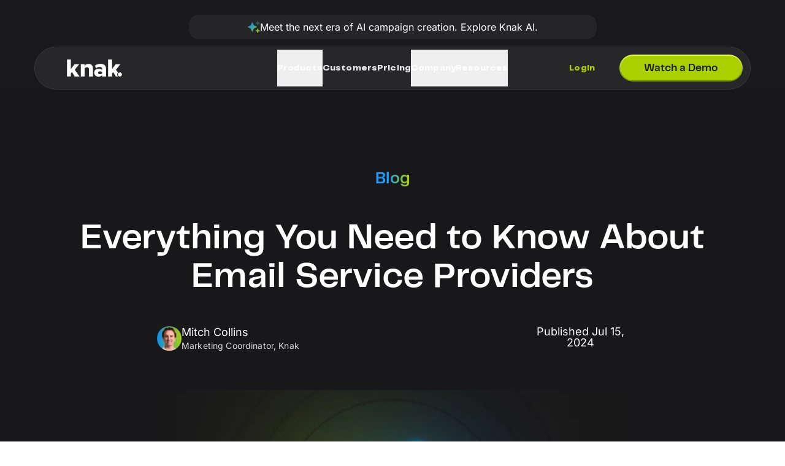

--- FILE ---
content_type: text/html;charset=utf-8
request_url: https://knak.com/blog/email-service-providers/
body_size: 77476
content:
<!DOCTYPE html><html  lang="en" data-capo=""><head><meta charset="utf-8">
<meta name="viewport" content="width=device-width, initial-scale=1">
<base href="/">
<title>Everything You Need to Know About Email Service Providers | Knak</title>
<style nonce="JnxklOlAyilTv42XmWXlqZzZ">*,:after,:before{--tw-border-spacing-x:0;--tw-border-spacing-y:0;--tw-translate-x:0;--tw-translate-y:0;--tw-rotate:0;--tw-skew-x:0;--tw-skew-y:0;--tw-scale-x:1;--tw-scale-y:1;--tw-pan-x: ;--tw-pan-y: ;--tw-pinch-zoom: ;--tw-scroll-snap-strictness:proximity;--tw-gradient-from-position: ;--tw-gradient-via-position: ;--tw-gradient-to-position: ;--tw-ordinal: ;--tw-slashed-zero: ;--tw-numeric-figure: ;--tw-numeric-spacing: ;--tw-numeric-fraction: ;--tw-ring-inset: ;--tw-ring-offset-width:0px;--tw-ring-offset-color:#fff;--tw-ring-color:rgba(59,130,246,.5);--tw-ring-offset-shadow:0 0 #0000;--tw-ring-shadow:0 0 #0000;--tw-shadow:0 0 #0000;--tw-shadow-colored:0 0 #0000;--tw-blur: ;--tw-brightness: ;--tw-contrast: ;--tw-grayscale: ;--tw-hue-rotate: ;--tw-invert: ;--tw-saturate: ;--tw-sepia: ;--tw-drop-shadow: ;--tw-backdrop-blur: ;--tw-backdrop-brightness: ;--tw-backdrop-contrast: ;--tw-backdrop-grayscale: ;--tw-backdrop-hue-rotate: ;--tw-backdrop-invert: ;--tw-backdrop-opacity: ;--tw-backdrop-saturate: ;--tw-backdrop-sepia: ;--tw-contain-size: ;--tw-contain-layout: ;--tw-contain-paint: ;--tw-contain-style: }::backdrop{--tw-border-spacing-x:0;--tw-border-spacing-y:0;--tw-translate-x:0;--tw-translate-y:0;--tw-rotate:0;--tw-skew-x:0;--tw-skew-y:0;--tw-scale-x:1;--tw-scale-y:1;--tw-pan-x: ;--tw-pan-y: ;--tw-pinch-zoom: ;--tw-scroll-snap-strictness:proximity;--tw-gradient-from-position: ;--tw-gradient-via-position: ;--tw-gradient-to-position: ;--tw-ordinal: ;--tw-slashed-zero: ;--tw-numeric-figure: ;--tw-numeric-spacing: ;--tw-numeric-fraction: ;--tw-ring-inset: ;--tw-ring-offset-width:0px;--tw-ring-offset-color:#fff;--tw-ring-color:rgba(59,130,246,.5);--tw-ring-offset-shadow:0 0 #0000;--tw-ring-shadow:0 0 #0000;--tw-shadow:0 0 #0000;--tw-shadow-colored:0 0 #0000;--tw-blur: ;--tw-brightness: ;--tw-contrast: ;--tw-grayscale: ;--tw-hue-rotate: ;--tw-invert: ;--tw-saturate: ;--tw-sepia: ;--tw-drop-shadow: ;--tw-backdrop-blur: ;--tw-backdrop-brightness: ;--tw-backdrop-contrast: ;--tw-backdrop-grayscale: ;--tw-backdrop-hue-rotate: ;--tw-backdrop-invert: ;--tw-backdrop-opacity: ;--tw-backdrop-saturate: ;--tw-backdrop-sepia: ;--tw-contain-size: ;--tw-contain-layout: ;--tw-contain-paint: ;--tw-contain-style: }/*! tailwindcss v3.4.17 | MIT License | https://tailwindcss.com*/*,:after,:before{border:0 solid #e5e7eb;box-sizing:border-box}:after,:before{--tw-content:""}:host,html{line-height:1.5;-webkit-text-size-adjust:100%;font-family:Inter,ui-sans-serif,system-ui,sans-serif,Apple Color Emoji,Segoe UI Emoji,Segoe UI Symbol,Noto Color Emoji;font-feature-settings:normal;font-variation-settings:normal;-moz-tab-size:4;-o-tab-size:4;tab-size:4;-webkit-tap-highlight-color:transparent}body{line-height:inherit;margin:0}hr{border-top-width:1px;color:inherit;height:0}abbr:where([title]){-webkit-text-decoration:underline dotted;text-decoration:underline dotted}h1,h2,h3,h4,h5,h6{font-size:inherit;font-weight:inherit}a{color:inherit;text-decoration:inherit}b,strong{font-weight:bolder}code,kbd,pre,samp{font-family:ui-monospace,SFMono-Regular,Menlo,Monaco,Consolas,Liberation Mono,Courier New,monospace;font-feature-settings:normal;font-size:1em;font-variation-settings:normal}small{font-size:80%}sub,sup{font-size:75%;line-height:0;position:relative;vertical-align:baseline}sub{bottom:-.25em}sup{top:-.5em}table{border-collapse:collapse;border-color:inherit;text-indent:0}button,input,optgroup,select,textarea{color:inherit;font-family:inherit;font-feature-settings:inherit;font-size:100%;font-variation-settings:inherit;font-weight:inherit;letter-spacing:inherit;line-height:inherit;margin:0;padding:0}button,select{text-transform:none}button,input:where([type=button]),input:where([type=reset]),input:where([type=submit]){-webkit-appearance:button;background-color:transparent;background-image:none}:-moz-focusring{outline:auto}:-moz-ui-invalid{box-shadow:none}progress{vertical-align:baseline}::-webkit-inner-spin-button,::-webkit-outer-spin-button{height:auto}[type=search]{-webkit-appearance:textfield;outline-offset:-2px}::-webkit-search-decoration{-webkit-appearance:none}::-webkit-file-upload-button{-webkit-appearance:button;font:inherit}summary{display:list-item}blockquote,dd,dl,figure,h1,h2,h3,h4,h5,h6,hr,p,pre{margin:0}fieldset{margin:0}fieldset,legend{padding:0}menu,ol,ul{list-style:none;margin:0;padding:0}dialog{padding:0}textarea{resize:vertical}input::-moz-placeholder,textarea::-moz-placeholder{color:#9ca3af;opacity:1}input::placeholder,textarea::placeholder{color:#9ca3af;opacity:1}[role=button],button{cursor:pointer}:disabled{cursor:default}audio,canvas,embed,iframe,img,object,svg,video{display:block;vertical-align:middle}img,video{height:auto;max-width:100%}[hidden]:where(:not([hidden=until-found])){display:none}html{-webkit-tap-highlight-color:transparent;scroll-behavior:smooth}body:has(.BasePageV2024){--tw-bg-opacity:1;background-color:rgb(25 25 27/var(--tw-bg-opacity,1))}u{display:inline-block;isolation:isolate;position:relative;text-decoration:none;white-space:nowrap}u:after{background:url(/images/_shared/accents/underline-blue.png);background-size:cover;bottom:-1px;content:"";height:.3em;left:0;max-height:7px;position:absolute;width:100%;z-index:-10}u.green:after{background:url(/images/_shared/accents/underline-green.png);background-size:cover}.\!container{width:100%!important}.container{width:100%}@media (min-width:640px){.\!container{max-width:640px!important}.container{max-width:640px}}@media (min-width:768px){.\!container{max-width:768px!important}.container{max-width:768px}}@media (min-width:1024px){.\!container{max-width:1024px!important}.container{max-width:1024px}}@media (min-width:1280px){.\!container{max-width:1280px!important}.container{max-width:1280px}}@media (min-width:1536px){.\!container{max-width:1536px!important}.container{max-width:1536px}}.knakListStyles ul{list-style-image:url(/images/_shared/accents/bullet-green.png);padding-inline-start:1rem}.knakListStylesV2024 ul{list-style-type:disc;padding-inline-start:1.25rem}.knakListStyles ul>li>ul{list-style-image:none;padding-inline-start:1rem}.knakLinkStylesV2024 ol,.knakListStyles ol{counter-reset:li;list-style:none}.knakListStyles ol>li:before,.knakListStylesV2024 ol>li:before{content:"." counter(li);direction:rtl;display:inline-block;font-weight:600;margin-left:-1.5rem;margin-right:.5rem;padding-inline-start:.125rem;text-align:right;width:1rem;--tw-text-opacity:1;color:rgb(105 167 4/var(--tw-text-opacity,1))}.knakListStyles.dark ol>li:before,.knakListStylesV2024.dark ol>li:before{--tw-text-opacity:1;color:rgb(168 208 0/var(--tw-text-opacity,1))}.knakListStyles ul>li{padding-inline-start:1rem}@media (min-width:1024px){.knakListStyles ul>li{padding-inline-start:1.25rem}}.knakListStylesV2024 ul>li{padding-inline-start:.5rem}@media (min-width:1024px){.knakListStylesV2024 ul>li{padding-inline-start:.75rem}}.knakListStylesV2024 ul>li::marker{font-size:1.5rem;--tw-text-opacity:1;color:rgb(171 208 0/var(--tw-text-opacity,1))}.knakListStylesV2024 ul.removeMarkerColor>li::marker{color:inherit;font-size:1.5rem}.knakListStyles ol>li,.knakListStylesV2024 ol>li{counter-increment:li;padding-inline-start:1.25rem}@media (min-width:1024px){.knakListStyles ol>li,.knakListStylesV2024 ol>li{padding-inline-start:1.5rem}}.knakListStyles ol>li:not(:first-child),.knakListStyles ol>ol>li:not(:first-child),.knakListStyles ul>li:not(:first-child),.knakListStyles ul>ul>li:not(:first-child),.knakListStylesV2024 ol>li:not(:first-child),.knakListStylesV2024 ol>ol>li:not(:first-child),.knakListStylesV2024 ul>li:not(:first-child),.knakListStylesV2024 ul>ul>li:not(:first-child){margin-top:.75rem}@media (min-width:1024px){.knakListStyles ol>li:not(:first-child),.knakListStyles ol>ol>li:not(:first-child),.knakListStyles ul>li:not(:first-child),.knakListStyles ul>ul>li:not(:first-child),.knakListStylesV2024 ol>li:not(:first-child),.knakListStylesV2024 ol>ol>li:not(:first-child),.knakListStylesV2024 ul>li:not(:first-child),.knakListStylesV2024 ul>ul>li:not(:first-child){margin-top:1rem}}.knakListStylesV2024 ol.snugSpacing>li:not(:first-child),.knakListStylesV2024 ol.snugSpacing>ol>li:not(:first-child),.knakListStylesV2024 ul.snugSpacing>li:not(:first-child),.knakListStylesV2024 ul.snugSpacing>ul>li:not(:first-child){margin-top:.25rem}@media (min-width:1024px){.knakListStylesV2024 ol.snugSpacing>li:not(:first-child),.knakListStylesV2024 ol.snugSpacing>ol>li:not(:first-child),.knakListStylesV2024 ul.snugSpacing>li:not(:first-child),.knakListStylesV2024 ul.snugSpacing>ul>li:not(:first-child){margin-top:.375rem}}.knakListStylesV3 ol,.knakListStylesV3 ul{list-style-type:disc;padding-inline-start:1.25rem}.knakLinkStyles a[href]{--tw-text-opacity:1;color:rgb(3 115 201/var(--tw-text-opacity,1))}.knakLinkStylesV2024.dark a[href]{font-weight:600;--tw-text-opacity:1;color:rgb(35 191 255/var(--tw-text-opacity,1))}.knakLinkStylesV2024 a[href]{font-weight:600;--tw-text-opacity:1;color:rgb(0 118 209/var(--tw-text-opacity,1))}.knakLinkStyles :not(h1,h2,h3,h4,h5)>a[href]{font-weight:600}.knakLinkStyles a[href]:not(.BaseCtaButton):hover,.knakLinkStyles a[href]:not(.BaseCtaButton):visited:hover,.knakLinkStylesV2024 a[href]:not(.BaseCtaButton):hover,.knakLinkStylesV2024 a[href]:not(.BaseCtaButton):visited:hover{text-decoration-line:underline}.textGradientBlueToGreen{background:linear-gradient(90deg,#219dfa 37%,#a8d000 94%);-webkit-background-clip:text;background-clip:text}.textGradientBlueToGreen,.textGradientBlueToGreenDark{color:transparent;margin-bottom:-.25rem;padding-bottom:.25rem}.textGradientBlueToGreenDark{background:linear-gradient(90deg,#219dfa 37%,#8fb201 94%);-webkit-background-clip:text;background-clip:text}.safariScrollFix{transform:translateZ(0);-webkit-transform:translateZ(0)}.fadeInImageOnLoad{animation:fadeIn 1s ease-in forwards;opacity:0}@keyframes fadeIn{to{opacity:1}}.sr-only{height:1px!important;margin:-1px!important;overflow:hidden!important;padding:0!important;position:absolute!important;width:1px!important;clip:rect(0,0,0,0)!important;border-width:0!important;white-space:nowrap!important}.pointer-events-none{pointer-events:none!important}.visible{visibility:visible!important}.static{position:static!important}.fixed{position:fixed!important}.absolute{position:absolute!important}.relative{position:relative!important}.sticky{position:sticky!important}.-inset-\[100\%\]{inset:-100%!important}.inset-0{inset:0!important}.inset-x-0{left:0!important;right:0!important}.inset-y-0{bottom:0!important;top:0!important}.-bottom-1{bottom:-.25rem!important}.-bottom-1\/2{bottom:-50%!important}.-bottom-1\/3{bottom:-33.333333%!important}.-bottom-\[10\%\]{bottom:-10%!important}.-bottom-\[50\%\]{bottom:-50%!important}.-bottom-\[50vw\]{bottom:-50vw!important}.-left-\[1\.55rem\]{left:-1.55rem!important}.-left-\[10\%\]{left:-10%!important}.-left-\[40\%\]{left:-40%!important}.-left-\[50\%\]{left:-50%!important}.-right-\[0\.52em\]{right:-.52em!important}.-right-\[20\%\]{right:-20%!important}.-top-2{top:-.5rem!important}.-top-3{top:-.75rem!important}.-top-4{top:-1rem!important}.-top-\[0\.8em\]{top:-.8em!important}.-top-\[2px\]{top:-2px!important}.-top-\[58px\]{top:-58px!important}.-top-\[8rem\]{top:-8rem!important}.-top-full{top:-100%!important}.bottom-0{bottom:0!important}.bottom-1\/2{bottom:50%!important}.bottom-14{bottom:3.5rem!important}.bottom-2{bottom:.5rem!important}.bottom-24{bottom:6rem!important}.bottom-3{bottom:.75rem!important}.bottom-8{bottom:2rem!important}.bottom-\[-10\%\]{bottom:-10%!important}.bottom-\[10\%\]{bottom:10%!important}.bottom-\[110\%\]{bottom:110%!important}.bottom-\[2\.5em\]{bottom:2.5em!important}.bottom-\[3\.5em\]{bottom:3.5em!important}.bottom-\[9\.5em\]{bottom:9.5em!important}.bottom-\[90\%\]{bottom:90%!important}.bottom-auto{bottom:auto!important}.left-0{left:0!important}.left-1\/2{left:50%!important}.left-1\/3{left:33.333333%!important}.left-10{left:2.5rem!important}.left-2{left:.5rem!important}.left-2\.5{left:.625rem!important}.left-2\/3{left:66.666667%!important}.left-3{left:.75rem!important}.left-\[-32px\]{left:-32px!important}.left-\[0\%\]{left:0!important}.left-\[0\.425em\]{left:.425em!important}.left-\[1\.5em\]{left:1.5em!important}.left-\[1\.975em\]{left:1.975em!important}.left-\[10\%\]{left:10%!important}.left-\[15\%\]{left:15%!important}.left-\[20\%\]{left:20%!important}.left-\[5\%\]{left:5%!important}.left-\[70\%\]{left:70%!important}.left-\[8\%\]{left:8%!important}.left-\[80\%\]{left:80%!important}.left-auto{left:auto!important}.left-full{left:100%!important}.right-0{right:0!important}.right-1\/2{right:50%!important}.right-1\/3{right:33.333333%!important}.right-10{right:2.5rem!important}.right-2{right:.5rem!important}.right-2\/3{right:66.666667%!important}.right-40{right:10rem!important}.right-5{right:1.25rem!important}.right-8{right:2rem!important}.right-\[-25\%\]{right:-25%!important}.right-\[-3\%\]{right:-3%!important}.right-\[-32px\]{right:-32px!important}.right-\[-5rem\]{right:-5rem!important}.right-\[0\.85rem\]{right:.85rem!important}.right-\[11\%\]{right:11%!important}.right-\[1em\]{right:1em!important}.right-\[70\%\]{right:70%!important}.right-\[8\%\]{right:8%!important}.right-\[80\%\]{right:80%!important}.right-auto{right:auto!important}.top-0{top:0!important}.top-1\/2{top:50%!important}.top-2{top:.5rem!important}.top-20{top:5rem!important}.top-22{top:5.5rem!important}.top-26{top:6.5rem!important}.top-28{top:7rem!important}.top-30{top:7.5rem!important}.top-\[-20\%\]{top:-20%!important}.top-\[-32px\]{top:-32px!important}.top-\[-60\%\]{top:-60%!important}.top-\[0\.45em\]{top:.45em!important}.top-\[110\%\]{top:110%!important}.top-\[1em\]{top:1em!important}.top-\[28rem\]{top:28rem!important}.top-\[4\.25rem\]{top:4.25rem!important}.top-\[50\%\]{top:50%!important}.top-\[54\%\]{top:54%!important}.top-\[90\%\]{top:90%!important}.top-auto{top:auto!important}.top-full{top:100%!important}.isolate{isolation:isolate!important}.-z-10{z-index:-10!important}.-z-20{z-index:-20!important}.z-0{z-index:0!important}.z-10{z-index:10!important}.z-20{z-index:20!important}.z-30{z-index:30!important}.z-40{z-index:40!important}.z-50{z-index:50!important}.z-\[-10\]{z-index:-10!important}.order-1{order:1!important}.order-2{order:2!important}.order-last{order:9999!important}.col-span-1{grid-column:span 1/span 1!important}.col-span-12{grid-column:span 12/span 12!important}.col-span-2{grid-column:span 2/span 2!important}.col-span-3{grid-column:span 3/span 3!important}.col-span-4{grid-column:span 4/span 4!important}.col-span-5{grid-column:span 5/span 5!important}.col-span-6{grid-column:span 6/span 6!important}.col-span-7{grid-column:span 7/span 7!important}.col-span-full{grid-column:1/-1!important}.row-span-1{grid-row:span 1/span 1!important}.row-span-2{grid-row:span 2/span 2!important}.m-0{margin:0!important}.m-2{margin:.5rem!important}.m-auto{margin:auto!important}.mx-\[0\.75em\]{margin-left:.75em!important;margin-right:.75em!important}.mx-auto{margin-left:auto!important;margin-right:auto!important}.my-1{margin-bottom:.25rem!important;margin-top:.25rem!important}.my-1\.5{margin-bottom:.375rem!important;margin-top:.375rem!important}.my-10{margin-bottom:2.5rem!important;margin-top:2.5rem!important}.my-12{margin-bottom:3rem!important;margin-top:3rem!important}.my-2{margin-bottom:.5rem!important;margin-top:.5rem!important}.my-6{margin-bottom:1.5rem!important;margin-top:1.5rem!important}.my-8{margin-bottom:2rem!important;margin-top:2rem!important}.my-auto{margin-bottom:auto!important;margin-top:auto!important}.-ms-\[0\.35em\]{margin-inline-start:-.35em!important}.-mt-0{margin-top:0!important}.-mt-1{margin-top:-.25rem!important}.-mt-3{margin-top:-.75rem!important}.-mt-4{margin-top:-1rem!important}.mb-0\.5{margin-bottom:.125rem!important}.mb-1{margin-bottom:.25rem!important}.mb-10{margin-bottom:2.5rem!important}.mb-16{margin-bottom:4rem!important}.mb-2{margin-bottom:.5rem!important}.mb-20{margin-bottom:5rem!important}.mb-3{margin-bottom:.75rem!important}.mb-32{margin-bottom:8rem!important}.mb-4{margin-bottom:1rem!important}.mb-5{margin-bottom:1.25rem!important}.mb-6{margin-bottom:1.5rem!important}.mb-8{margin-bottom:2rem!important}.mb-\[1em\]{margin-bottom:1em!important}.mb-auto{margin-bottom:auto!important}.me-4{margin-inline-end:1rem!important}.me-\[0\.5em\]{margin-inline-end:.5em!important}.me-auto{margin-inline-end:auto!important}.ml-1{margin-left:.25rem!important}.ml-4{margin-left:1rem!important}.ms-4{margin-inline-start:1rem!important}.ms-6{margin-inline-start:1.5rem!important}.ms-\[1\.125rem\]{margin-inline-start:1.125rem!important}.ms-\[1em\]{margin-inline-start:1em!important}.ms-auto{margin-inline-start:auto!important}.mt-0\.5{margin-top:.125rem!important}.mt-1{margin-top:.25rem!important}.mt-1\.5{margin-top:.375rem!important}.mt-10{margin-top:2.5rem!important}.mt-12{margin-top:3rem!important}.mt-14{margin-top:3.5rem!important}.mt-16{margin-top:4rem!important}.mt-18{margin-top:4.5rem!important}.mt-2{margin-top:.5rem!important}.mt-20{margin-top:5rem!important}.mt-24{margin-top:6rem!important}.mt-3{margin-top:.75rem!important}.mt-4{margin-top:1rem!important}.mt-6{margin-top:1.5rem!important}.mt-8{margin-top:2rem!important}.mt-\[0\.5em\]{margin-top:.5em!important}.mt-\[0\.6em\]{margin-top:.6em!important}.mt-\[1\.3em\]{margin-top:1.3em!important}.mt-\[1\.5em\]{margin-top:1.5em!important}.mt-\[1\.8em\]{margin-top:1.8em!important}.mt-\[1em\]{margin-top:1em!important}.mt-auto{margin-top:auto!important}.line-clamp-1{-webkit-line-clamp:1!important}.line-clamp-1,.line-clamp-4{display:-webkit-box!important;overflow:hidden!important;-webkit-box-orient:vertical!important}.line-clamp-4{-webkit-line-clamp:4!important}.line-clamp-5{display:-webkit-box!important;overflow:hidden!important;-webkit-box-orient:vertical!important;-webkit-line-clamp:5!important}.\!block,.block{display:block!important}.inline-block{display:inline-block!important}.inline{display:inline!important}.flex{display:flex!important}.inline-flex{display:inline-flex!important}.table{display:table!important}.grid{display:grid!important}.contents{display:contents!important}.hidden{display:none!important}.aspect-\[10\/4\]{aspect-ratio:10/4!important}.aspect-\[1200\/630\]{aspect-ratio:1200/630!important}.aspect-\[1200\/780\]{aspect-ratio:1200/780!important}.aspect-\[2300\/1274\]{aspect-ratio:2300/1274!important}.aspect-\[3456\/1994\]{aspect-ratio:3456/1994!important}.aspect-square{aspect-ratio:1/1!important}.aspect-video{aspect-ratio:16/9!important}.size-10{height:2.5rem!important;width:2.5rem!important}.size-11{height:2.75rem!important;width:2.75rem!important}.size-12{height:3rem!important;width:3rem!important}.size-14{height:3.5rem!important;width:3.5rem!important}.size-16{height:4rem!important;width:4rem!important}.size-18{height:4.5rem!important;width:4.5rem!important}.size-2\.5{height:.625rem!important;width:.625rem!important}.size-20{height:5rem!important;width:5rem!important}.size-3{height:.75rem!important;width:.75rem!important}.size-4{height:1rem!important;width:1rem!important}.size-5{height:1.25rem!important;width:1.25rem!important}.size-6{height:1.5rem!important;width:1.5rem!important}.size-7{height:1.75rem!important;width:1.75rem!important}.size-8{height:2rem!important;width:2rem!important}.size-9{height:2.25rem!important;width:2.25rem!important}.size-96{height:24rem!important;width:24rem!important}.size-\[1\.5em\]{height:1.5em!important;width:1.5em!important}.size-\[110\%\]{height:110%!important;width:110%!important}.size-\[15rem\]{height:15rem!important;width:15rem!important}.size-\[1em\]{height:1em!important;width:1em!important}.size-\[2\.5em\]{height:2.5em!important;width:2.5em!important}.size-\[35rem\]{height:35rem!important;width:35rem!important}.size-\[40rem\]{height:40rem!important;width:40rem!important}.size-\[90\%\]{height:90%!important;width:90%!important}.size-full{height:100%!important;width:100%!important}.h-0{height:0!important}.h-0\.5{height:.125rem!important}.h-1{height:.25rem!important}.h-1\.5{height:.375rem!important}.h-1\/2{height:50%!important}.h-10{height:2.5rem!important}.h-11{height:2.75rem!important}.h-12{height:3rem!important}.h-14{height:3.5rem!important}.h-16{height:4rem!important}.h-2{height:.5rem!important}.h-2\.5{height:.625rem!important}.h-20{height:5rem!important}.h-22{height:5.5rem!important}.h-24{height:6rem!important}.h-28{height:7rem!important}.h-32{height:8rem!important}.h-34{height:8.5rem!important}.h-36{height:9rem!important}.h-4{height:1rem!important}.h-4\/5{height:80%!important}.h-40{height:10rem!important}.h-44{height:11rem!important}.h-48{height:12rem!important}.h-5{height:1.25rem!important}.h-52{height:13rem!important}.h-6{height:1.5rem!important}.h-68{height:17rem!important}.h-7{height:1.75rem!important}.h-8{height:2rem!important}.h-9{height:2.25rem!important}.h-\[1\.5em\]{height:1.5em!important}.h-\[1\.75em\]{height:1.75em!important}.h-\[100vh\]{height:100vh!important}.h-\[10em\]{height:10em!important}.h-\[10rem\]{height:10rem!important}.h-\[120\%\]{height:120%!important}.h-\[135\%\]{height:135%!important}.h-\[140vh\]{height:140vh!important}.h-\[170\%\]{height:170%!important}.h-\[18rem\]{height:18rem!important}.h-\[1px\]{height:1px!important}.h-\[2\.25em\]{height:2.25em!important}.h-\[2\.5em\]{height:2.5em!important}.h-\[27rem\]{height:27rem!important}.h-\[2em\]{height:2em!important}.h-\[3\.25rem\]{height:3.25rem!important}.h-\[3\.5em\]{height:3.5em!important}.h-\[3\.85rem\]{height:3.85rem!important}.h-\[30rem\]{height:30rem!important}.h-\[30vh\]{height:30vh!important}.h-\[3em\]{height:3em!important}.h-\[400px\]{height:400px!important}.h-\[40rem\]{height:40rem!important}.h-\[45vw\]{height:45vw!important}.h-\[470px\]{height:470px!important}.h-\[47vw\]{height:47vw!important}.h-\[49vw\]{height:49vw!important}.h-\[4em\]{height:4em!important}.h-\[5\.5rem\]{height:5.5rem!important}.h-\[50vw\]{height:50vw!important}.h-\[60vh\]{height:60vh!important}.h-\[6em\]{height:6em!important}.h-\[70\%\]{height:70%!important}.h-\[70px\]{height:70px!important}.h-\[7em\]{height:7em!important}.h-\[80rem\]{height:80rem!important}.h-\[80vw\]{height:80vw!important}.h-\[82\%\]{height:82%!important}.h-\[85\%\]{height:85%!important}.h-\[90\%\]{height:90%!important}.h-\[__vh\]{height:vh!important}.h-auto{height:auto!important}.h-fit{height:-moz-fit-content!important;height:fit-content!important}.h-full{height:100%!important}.h-px{height:1px!important}.h-screen{height:100vh!important;height:100svh!important}.h-screen-4\/5{height:80vh!important;height:80svh!important}.h-screen-minus-mobile-navbar{height:calc(100vh - 7.5rem)!important;height:calc(100svh - 7.5rem)!important}.max-h-0{max-height:0!important}.max-h-30{max-height:7.5rem!important}.max-h-60{max-height:15rem!important}.max-h-\[15em\]{max-height:15em!important}.max-h-\[20rem\]{max-height:20rem!important}.max-h-\[2160px\]{max-height:2160px!important}.max-h-\[24rem\]{max-height:24rem!important}.max-h-\[25rem\]{max-height:25rem!important}.max-h-\[30rem\]{max-height:30rem!important}.max-h-\[33rem\]{max-height:33rem!important}.max-h-\[50vh\]{max-height:50vh!important}.max-h-\[55rem\]{max-height:55rem!important}.max-h-\[65vh\]{max-height:65vh!important}.max-h-\[calc\(100vh-18rem\)\]{max-height:calc(100vh - 18rem)!important}.max-h-full{max-height:100%!important}.min-h-11{min-height:2.75rem!important}.min-h-34{min-height:8.5rem!important}.min-h-\[10em\]{min-height:10em!important}.min-h-\[10rem\]{min-height:10rem!important}.min-h-\[15rem\]{min-height:15rem!important}.min-h-\[20rem\]{min-height:20rem!important}.min-h-\[22rem\]{min-height:22rem!important}.min-h-\[30rem\]{min-height:30rem!important}.min-h-\[345px\]{min-height:345px!important}.min-h-\[35vw\]{min-height:35vw!important}.min-h-\[360px\]{min-height:360px!important}.min-h-\[36rem\]{min-height:36rem!important}.min-h-\[3em\]{min-height:3em!important}.min-h-\[4\.5rem\]{min-height:4.5rem!important}.min-h-\[421px\]{min-height:421px!important}.min-h-\[44em\]{min-height:44em!important}.min-h-\[497px\]{min-height:497px!important}.min-h-\[600px\]{min-height:600px!important}.min-h-screen{min-height:100vh!important}.w-0{width:0!important}.w-1{width:.25rem!important}.w-1\.5{width:.375rem!important}.w-1\/2{width:50%!important}.w-12{width:3rem!important}.w-16{width:4rem!important}.w-18{width:4.5rem!important}.w-2\/5{width:40%!important}.w-20{width:5rem!important}.w-24{width:6rem!important}.w-3\.5{width:.875rem!important}.w-3\/4{width:75%!important}.w-3\/5{width:60%!important}.w-32{width:8rem!important}.w-4{width:1rem!important}.w-4\/6{width:66.666667%!important}.w-40{width:10rem!important}.w-48{width:12rem!important}.w-5{width:1.25rem!important}.w-5\/6{width:83.333333%!important}.w-6{width:1.5rem!important}.w-60{width:15rem!important}.w-8{width:2rem!important}.w-9{width:2.25rem!important}.w-\[1\.2em\]{width:1.2em!important}.w-\[1\.3em\]{width:1.3em!important}.w-\[100\%\]{width:100%!important}.w-\[1000\%\]{width:1000%!important}.w-\[100vw\]{width:100vw!important}.w-\[105\%\]{width:105%!important}.w-\[130\%\]{width:130%!important}.w-\[150\%\]{width:150%!important}.w-\[15rem\]{width:15rem!important}.w-\[1em\]{width:1em!important}.w-\[1px\]{width:1px!important}.w-\[2\.75em\]{width:2.75em!important}.w-\[20\%\]{width:20%!important}.w-\[21em\]{width:21em!important}.w-\[2em\]{width:2em!important}.w-\[35\%\]{width:35%!important}.w-\[40\%\]{width:40%!important}.w-\[50\%\]{width:50%!important}.w-\[60\%\]{width:60%!important}.w-\[6em\]{width:6em!important}.w-\[70\%\]{width:70%!important}.w-\[75vw\]{width:75vw!important}.w-\[80\%\]{width:80%!important}.w-\[90\%\]{width:90%!important}.w-\[92\%\]{width:92%!important}.w-\[95\%\]{width:95%!important}.w-\[97\%\]{width:97%!important}.w-\[98\%\]{width:98%!important}.w-auto{width:auto!important}.w-fit{width:-moz-fit-content!important;width:fit-content!important}.w-full{width:100%!important}.w-screen{width:100vw!important}.min-w-\[13em\]{min-width:13em!important}.min-w-\[150vw\]{min-width:150vw!important}.min-w-\[15em\]{min-width:15em!important}.min-w-\[15rem\]{min-width:15rem!important}.min-w-\[18rem\]{min-width:18rem!important}.min-w-\[20em\]{min-width:20em!important}.min-w-\[32rem\]{min-width:32rem!important}.min-w-\[600px\]{min-width:600px!important}.min-w-\[70rem\]{min-width:70rem!important}.min-w-\[75\%\]{min-width:75%!important}.min-w-\[768px\]{min-width:768px!important}.min-w-\[8em\]{min-width:8em!important}.min-w-fit{min-width:-moz-fit-content!important;min-width:fit-content!important}.min-w-full{min-width:100%!important}.min-w-max{min-width:-moz-max-content!important;min-width:max-content!important}.min-w-min{min-width:-moz-min-content!important;min-width:min-content!important}.max-w-18{max-width:4.5rem!important}.max-w-80{max-width:20rem!important}.max-w-\[100vw\]{max-width:100vw!important}.max-w-\[1040px\]{max-width:1040px!important}.max-w-\[10rem\]{max-width:10rem!important}.max-w-\[1200px\]{max-width:1200px!important}.max-w-\[12rem\]{max-width:12rem!important}.max-w-\[13em\]{max-width:13em!important}.max-w-\[14rem\]{max-width:14rem!important}.max-w-\[15rem\]{max-width:15rem!important}.max-w-\[17rem\]{max-width:17rem!important}.max-w-\[20em\]{max-width:20em!important}.max-w-\[20rem\]{max-width:20rem!important}.max-w-\[20vw\]{max-width:20vw!important}.max-w-\[25rem\]{max-width:25rem!important}.max-w-\[30rem\]{max-width:30rem!important}.max-w-\[32rem\]{max-width:32rem!important}.max-w-\[44rem\]{max-width:44rem!important}.max-w-\[4rem\]{max-width:4rem!important}.max-w-\[50\%\]{max-width:50%!important}.max-w-\[60vw\]{max-width:60vw!important}.max-w-\[75\%\]{max-width:75%!important}.max-w-\[960px\]{max-width:960px!important}.max-w-full{max-width:100%!important}.max-w-lg{max-width:32rem!important}.max-w-md{max-width:28rem!important}.max-w-none{max-width:none!important}.max-w-prose{max-width:65ch!important}.max-w-screen-lg{max-width:1024px!important}.max-w-screen-md{max-width:768px!important}.max-w-screen-sm{max-width:640px!important}.max-w-screen-xl{max-width:1280px!important}.max-w-sm{max-width:24rem!important}.max-w-xl{max-width:36rem!important}.max-w-xs{max-width:20rem!important}.flex-1{flex:1 1 0%!important}.flex-\[1\.2_1\.2_0\]{flex:1.2 1.2 0!important}.flex-\[2\.5\]{flex:2.5!important}.flex-none{flex:none!important}.flex-shrink{flex-shrink:1!important}.flex-shrink-0,.shrink-0{flex-shrink:0!important}.flex-grow{flex-grow:1!important}.flex-grow-0{flex-grow:0!important}.grow{flex-grow:1!important}.basis-1\.5{flex-basis:.375rem!important}.basis-1\/12{flex-basis:8.333333%!important}.basis-1\/2{flex-basis:50%!important}.basis-1\/3{flex-basis:33.333333%!important}.basis-1\/4{flex-basis:25%!important}.basis-1\/5{flex-basis:20%!important}.basis-12{flex-basis:3rem!important}.basis-30{flex-basis:7.5rem!important}.basis-44{flex-basis:11rem!important}.basis-7{flex-basis:1.75rem!important}.basis-\[140px\]{flex-basis:140px!important}.basis-\[1px\]{flex-basis:1px!important}.basis-\[20\%\]{flex-basis:20%!important}.basis-\[300px\]{flex-basis:300px!important}.basis-full{flex-basis:100%!important}.origin-left{transform-origin:left!important}.origin-right{transform-origin:right!important}.origin-top{transform-origin:top!important}.-translate-x-1\/2{--tw-translate-x:-50%!important}.-translate-x-1\/2,.-translate-x-1\/3{transform:translate(var(--tw-translate-x),var(--tw-translate-y)) rotate(var(--tw-rotate)) skew(var(--tw-skew-x)) skewY(var(--tw-skew-y)) scaleX(var(--tw-scale-x)) scaleY(var(--tw-scale-y))!important}.-translate-x-1\/3{--tw-translate-x:-33.333333%!important}.-translate-x-\[1\.3rem\]{--tw-translate-x:-1.3rem!important}.-translate-x-\[105\%\],.-translate-x-\[1\.3rem\]{transform:translate(var(--tw-translate-x),var(--tw-translate-y)) rotate(var(--tw-rotate)) skew(var(--tw-skew-x)) skewY(var(--tw-skew-y)) scaleX(var(--tw-scale-x)) scaleY(var(--tw-scale-y))!important}.-translate-x-\[105\%\]{--tw-translate-x:-105%!important}.-translate-x-\[44\%\]{--tw-translate-x:-44%!important}.-translate-x-\[44\%\],.-translate-x-\[95\%\]{transform:translate(var(--tw-translate-x),var(--tw-translate-y)) rotate(var(--tw-rotate)) skew(var(--tw-skew-x)) skewY(var(--tw-skew-y)) scaleX(var(--tw-scale-x)) scaleY(var(--tw-scale-y))!important}.-translate-x-\[95\%\]{--tw-translate-x:-95%!important}.-translate-x-\[calc\(640px-85vw\)\]{--tw-translate-x: calc(-640px + 85vw) !important}.-translate-x-\[calc\(640px-85vw\)\],.-translate-x-full{transform:translate(var(--tw-translate-x),var(--tw-translate-y)) rotate(var(--tw-rotate)) skew(var(--tw-skew-x)) skewY(var(--tw-skew-y)) scaleX(var(--tw-scale-x)) scaleY(var(--tw-scale-y))!important}.-translate-x-full{--tw-translate-x:-100%!important}.-translate-y-0{--tw-translate-y:-0px!important}.-translate-y-0,.-translate-y-0\.5{transform:translate(var(--tw-translate-x),var(--tw-translate-y)) rotate(var(--tw-rotate)) skew(var(--tw-skew-x)) skewY(var(--tw-skew-y)) scaleX(var(--tw-scale-x)) scaleY(var(--tw-scale-y))!important}.-translate-y-0\.5{--tw-translate-y:-.125rem!important}.-translate-y-1\/2{--tw-translate-y:-50%!important}.-translate-y-1\/2,.-translate-y-3\/4{transform:translate(var(--tw-translate-x),var(--tw-translate-y)) rotate(var(--tw-rotate)) skew(var(--tw-skew-x)) skewY(var(--tw-skew-y)) scaleX(var(--tw-scale-x)) scaleY(var(--tw-scale-y))!important}.-translate-y-3\/4{--tw-translate-y:-75%!important}.-translate-y-4{--tw-translate-y:-1rem!important}.-translate-y-4,.-translate-y-\[1px\]{transform:translate(var(--tw-translate-x),var(--tw-translate-y)) rotate(var(--tw-rotate)) skew(var(--tw-skew-x)) skewY(var(--tw-skew-y)) scaleX(var(--tw-scale-x)) scaleY(var(--tw-scale-y))!important}.-translate-y-\[1px\]{--tw-translate-y:-1px!important}.-translate-y-\[2px\]{--tw-translate-y:-2px!important}.-translate-y-\[2px\],.-translate-y-full{transform:translate(var(--tw-translate-x),var(--tw-translate-y)) rotate(var(--tw-rotate)) skew(var(--tw-skew-x)) skewY(var(--tw-skew-y)) scaleX(var(--tw-scale-x)) scaleY(var(--tw-scale-y))!important}.-translate-y-full{--tw-translate-y:-100%!important}.translate-x-1\.5{--tw-translate-x:.375rem!important}.translate-x-1\.5,.translate-x-1\/2{transform:translate(var(--tw-translate-x),var(--tw-translate-y)) rotate(var(--tw-rotate)) skew(var(--tw-skew-x)) skewY(var(--tw-skew-y)) scaleX(var(--tw-scale-x)) scaleY(var(--tw-scale-y))!important}.translate-x-1\/2{--tw-translate-x:50%!important}.translate-x-1\/3{--tw-translate-x:33.333333%!important}.translate-x-1\/3,.translate-x-\[50\%\]{transform:translate(var(--tw-translate-x),var(--tw-translate-y)) rotate(var(--tw-rotate)) skew(var(--tw-skew-x)) skewY(var(--tw-skew-y)) scaleX(var(--tw-scale-x)) scaleY(var(--tw-scale-y))!important}.translate-x-\[50\%\]{--tw-translate-x:50%!important}.translate-x-\[60\%\]{--tw-translate-x:60%!important}.translate-x-\[60\%\],.translate-x-\[95\%\]{transform:translate(var(--tw-translate-x),var(--tw-translate-y)) rotate(var(--tw-rotate)) skew(var(--tw-skew-x)) skewY(var(--tw-skew-y)) scaleX(var(--tw-scale-x)) scaleY(var(--tw-scale-y))!important}.translate-x-\[95\%\]{--tw-translate-x:95%!important}.translate-y-0{--tw-translate-y:0px!important}.translate-y-0,.translate-y-0\.5{transform:translate(var(--tw-translate-x),var(--tw-translate-y)) rotate(var(--tw-rotate)) skew(var(--tw-skew-x)) skewY(var(--tw-skew-y)) scaleX(var(--tw-scale-x)) scaleY(var(--tw-scale-y))!important}.translate-y-0\.5{--tw-translate-y:.125rem!important}.translate-y-1\/2{--tw-translate-y:50%!important}.translate-y-1\/2,.translate-y-4{transform:translate(var(--tw-translate-x),var(--tw-translate-y)) rotate(var(--tw-rotate)) skew(var(--tw-skew-x)) skewY(var(--tw-skew-y)) scaleX(var(--tw-scale-x)) scaleY(var(--tw-scale-y))!important}.translate-y-4{--tw-translate-y:1rem!important}.translate-y-8{--tw-translate-y:2rem!important}.translate-y-8,.translate-y-\[-20\%\]{transform:translate(var(--tw-translate-x),var(--tw-translate-y)) rotate(var(--tw-rotate)) skew(var(--tw-skew-x)) skewY(var(--tw-skew-y)) scaleX(var(--tw-scale-x)) scaleY(var(--tw-scale-y))!important}.translate-y-\[-20\%\]{--tw-translate-y:-20%!important}.translate-y-\[-9\%\]{--tw-translate-y:-9%!important}.translate-y-\[-9\%\],.translate-y-\[0\.025em\]{transform:translate(var(--tw-translate-x),var(--tw-translate-y)) rotate(var(--tw-rotate)) skew(var(--tw-skew-x)) skewY(var(--tw-skew-y)) scaleX(var(--tw-scale-x)) scaleY(var(--tw-scale-y))!important}.translate-y-\[0\.025em\]{--tw-translate-y:.025em!important}.translate-y-\[10\%\]{--tw-translate-y:10%!important}.translate-y-\[100\%\],.translate-y-\[10\%\]{transform:translate(var(--tw-translate-x),var(--tw-translate-y)) rotate(var(--tw-rotate)) skew(var(--tw-skew-x)) skewY(var(--tw-skew-y)) scaleX(var(--tw-scale-x)) scaleY(var(--tw-scale-y))!important}.translate-y-\[100\%\]{--tw-translate-y:100%!important}.translate-y-\[150\%\]{--tw-translate-y:150%!important}.translate-y-\[150\%\],.translate-y-\[2px\]{transform:translate(var(--tw-translate-x),var(--tw-translate-y)) rotate(var(--tw-rotate)) skew(var(--tw-skew-x)) skewY(var(--tw-skew-y)) scaleX(var(--tw-scale-x)) scaleY(var(--tw-scale-y))!important}.translate-y-\[2px\]{--tw-translate-y:2px!important}.translate-y-\[3px\]{--tw-translate-y:3px!important}.translate-y-\[3px\],.translate-y-\[65\%\]{transform:translate(var(--tw-translate-x),var(--tw-translate-y)) rotate(var(--tw-rotate)) skew(var(--tw-skew-x)) skewY(var(--tw-skew-y)) scaleX(var(--tw-scale-x)) scaleY(var(--tw-scale-y))!important}.translate-y-\[65\%\]{--tw-translate-y:65%!important}.translate-y-\[70\%\]{--tw-translate-y:70%!important}.translate-y-\[70\%\],.translate-y-full{transform:translate(var(--tw-translate-x),var(--tw-translate-y)) rotate(var(--tw-rotate)) skew(var(--tw-skew-x)) skewY(var(--tw-skew-y)) scaleX(var(--tw-scale-x)) scaleY(var(--tw-scale-y))!important}.translate-y-full{--tw-translate-y:100%!important}.-rotate-6{--tw-rotate:-6deg!important}.-rotate-6,.-rotate-90{transform:translate(var(--tw-translate-x),var(--tw-translate-y)) rotate(var(--tw-rotate)) skew(var(--tw-skew-x)) skewY(var(--tw-skew-y)) scaleX(var(--tw-scale-x)) scaleY(var(--tw-scale-y))!important}.-rotate-90{--tw-rotate:-90deg!important}.-rotate-\[10deg\]{--tw-rotate:-10deg!important}.-rotate-\[10deg\],.-rotate-\[15deg\]{transform:translate(var(--tw-translate-x),var(--tw-translate-y)) rotate(var(--tw-rotate)) skew(var(--tw-skew-x)) skewY(var(--tw-skew-y)) scaleX(var(--tw-scale-x)) scaleY(var(--tw-scale-y))!important}.-rotate-\[15deg\]{--tw-rotate:-15deg!important}.rotate-12{--tw-rotate:12deg!important}.rotate-12,.rotate-180{transform:translate(var(--tw-translate-x),var(--tw-translate-y)) rotate(var(--tw-rotate)) skew(var(--tw-skew-x)) skewY(var(--tw-skew-y)) scaleX(var(--tw-scale-x)) scaleY(var(--tw-scale-y))!important}.rotate-180{--tw-rotate:180deg!important}.rotate-3{--tw-rotate:3deg!important}.rotate-3,.rotate-45{transform:translate(var(--tw-translate-x),var(--tw-translate-y)) rotate(var(--tw-rotate)) skew(var(--tw-skew-x)) skewY(var(--tw-skew-y)) scaleX(var(--tw-scale-x)) scaleY(var(--tw-scale-y))!important}.rotate-45{--tw-rotate:45deg!important}.rotate-90{--tw-rotate:90deg!important}.rotate-90,.rotate-\[-30deg\]{transform:translate(var(--tw-translate-x),var(--tw-translate-y)) rotate(var(--tw-rotate)) skew(var(--tw-skew-x)) skewY(var(--tw-skew-y)) scaleX(var(--tw-scale-x)) scaleY(var(--tw-scale-y))!important}.rotate-\[-30deg\]{--tw-rotate:-30deg!important}.rotate-\[10deg\]{--tw-rotate:10deg!important}.rotate-\[10deg\],.rotate-\[190deg\]{transform:translate(var(--tw-translate-x),var(--tw-translate-y)) rotate(var(--tw-rotate)) skew(var(--tw-skew-x)) skewY(var(--tw-skew-y)) scaleX(var(--tw-scale-x)) scaleY(var(--tw-scale-y))!important}.rotate-\[190deg\]{--tw-rotate:190deg!important}.rotate-\[340deg\]{--tw-rotate:340deg!important}.rotate-\[340deg\],.scale-100{transform:translate(var(--tw-translate-x),var(--tw-translate-y)) rotate(var(--tw-rotate)) skew(var(--tw-skew-x)) skewY(var(--tw-skew-y)) scaleX(var(--tw-scale-x)) scaleY(var(--tw-scale-y))!important}.scale-100{--tw-scale-x:1!important;--tw-scale-y:1!important}.scale-105{--tw-scale-x:1.05!important;--tw-scale-y:1.05!important}.scale-105,.scale-110{transform:translate(var(--tw-translate-x),var(--tw-translate-y)) rotate(var(--tw-rotate)) skew(var(--tw-skew-x)) skewY(var(--tw-skew-y)) scaleX(var(--tw-scale-x)) scaleY(var(--tw-scale-y))!important}.scale-110{--tw-scale-x:1.1!important;--tw-scale-y:1.1!important}.scale-125{--tw-scale-x:1.25!important;--tw-scale-y:1.25!important}.scale-125,.scale-50{transform:translate(var(--tw-translate-x),var(--tw-translate-y)) rotate(var(--tw-rotate)) skew(var(--tw-skew-x)) skewY(var(--tw-skew-y)) scaleX(var(--tw-scale-x)) scaleY(var(--tw-scale-y))!important}.scale-50{--tw-scale-x:.5!important;--tw-scale-y:.5!important}.scale-90{--tw-scale-x:.9!important;--tw-scale-y:.9!important}.scale-90,.scale-95{transform:translate(var(--tw-translate-x),var(--tw-translate-y)) rotate(var(--tw-rotate)) skew(var(--tw-skew-x)) skewY(var(--tw-skew-y)) scaleX(var(--tw-scale-x)) scaleY(var(--tw-scale-y))!important}.scale-95{--tw-scale-x:.95!important;--tw-scale-y:.95!important}.scale-\[110\%\]{--tw-scale-x:110%!important;--tw-scale-y:110%!important}.scale-\[110\%\],.scale-\[115\%\]{transform:translate(var(--tw-translate-x),var(--tw-translate-y)) rotate(var(--tw-rotate)) skew(var(--tw-skew-x)) skewY(var(--tw-skew-y)) scaleX(var(--tw-scale-x)) scaleY(var(--tw-scale-y))!important}.scale-\[115\%\]{--tw-scale-x:115%!important;--tw-scale-y:115%!important}.scale-\[130\%\]{--tw-scale-x:130%!important;--tw-scale-y:130%!important}.scale-\[130\%\],.scale-\[135\%\]{transform:translate(var(--tw-translate-x),var(--tw-translate-y)) rotate(var(--tw-rotate)) skew(var(--tw-skew-x)) skewY(var(--tw-skew-y)) scaleX(var(--tw-scale-x)) scaleY(var(--tw-scale-y))!important}.scale-\[135\%\]{--tw-scale-x:135%!important;--tw-scale-y:135%!important}.scale-\[140\%\]{--tw-scale-x:140%!important;--tw-scale-y:140%!important}.scale-\[140\%\],.scale-\[180\%\]{transform:translate(var(--tw-translate-x),var(--tw-translate-y)) rotate(var(--tw-rotate)) skew(var(--tw-skew-x)) skewY(var(--tw-skew-y)) scaleX(var(--tw-scale-x)) scaleY(var(--tw-scale-y))!important}.scale-\[180\%\]{--tw-scale-x:180%!important;--tw-scale-y:180%!important}.scale-\[300\%\]{--tw-scale-x:300%!important;--tw-scale-y:300%!important}.scale-\[300\%\],.scale-\[32\%\]{transform:translate(var(--tw-translate-x),var(--tw-translate-y)) rotate(var(--tw-rotate)) skew(var(--tw-skew-x)) skewY(var(--tw-skew-y)) scaleX(var(--tw-scale-x)) scaleY(var(--tw-scale-y))!important}.scale-\[32\%\]{--tw-scale-x:32%!important;--tw-scale-y:32%!important}.scale-\[370\%\]{--tw-scale-x:370%!important;--tw-scale-y:370%!important}.scale-\[370\%\],.scale-\[400\%\]{transform:translate(var(--tw-translate-x),var(--tw-translate-y)) rotate(var(--tw-rotate)) skew(var(--tw-skew-x)) skewY(var(--tw-skew-y)) scaleX(var(--tw-scale-x)) scaleY(var(--tw-scale-y))!important}.scale-\[400\%\]{--tw-scale-x:400%!important;--tw-scale-y:400%!important}.scale-\[63\%\]{--tw-scale-x:63%!important;--tw-scale-y:63%!important}.scale-\[63\%\],.scale-\[97\%\]{transform:translate(var(--tw-translate-x),var(--tw-translate-y)) rotate(var(--tw-rotate)) skew(var(--tw-skew-x)) skewY(var(--tw-skew-y)) scaleX(var(--tw-scale-x)) scaleY(var(--tw-scale-y))!important}.scale-\[97\%\]{--tw-scale-x:97%!important;--tw-scale-y:97%!important}.-scale-x-100{--tw-scale-x:-1!important}.-scale-x-100,.-scale-x-125{transform:translate(var(--tw-translate-x),var(--tw-translate-y)) rotate(var(--tw-rotate)) skew(var(--tw-skew-x)) skewY(var(--tw-skew-y)) scaleX(var(--tw-scale-x)) scaleY(var(--tw-scale-y))!important}.-scale-x-125{--tw-scale-x:-1.25!important}.scale-x-125{--tw-scale-x:1.25!important}.scale-x-125,.scale-x-\[-1\]{transform:translate(var(--tw-translate-x),var(--tw-translate-y)) rotate(var(--tw-rotate)) skew(var(--tw-skew-x)) skewY(var(--tw-skew-y)) scaleX(var(--tw-scale-x)) scaleY(var(--tw-scale-y))!important}.scale-x-\[-1\]{--tw-scale-x:-1!important}.scale-x-\[420\%\]{--tw-scale-x:420%!important}.scale-x-\[420\%\],.scale-y-125{transform:translate(var(--tw-translate-x),var(--tw-translate-y)) rotate(var(--tw-rotate)) skew(var(--tw-skew-x)) skewY(var(--tw-skew-y)) scaleX(var(--tw-scale-x)) scaleY(var(--tw-scale-y))!important}.scale-y-125{--tw-scale-y:1.25!important}.scale-y-\[490\%\]{--tw-scale-y:490%!important}.scale-y-\[490\%\],.transform{transform:translate(var(--tw-translate-x),var(--tw-translate-y)) rotate(var(--tw-rotate)) skew(var(--tw-skew-x)) skewY(var(--tw-skew-y)) scaleX(var(--tw-scale-x)) scaleY(var(--tw-scale-y))!important}@keyframes fade-down{0%{opacity:0;transform:translateY(-2rem)}to{opacity:1;transform:translateY(0)}}.animate-fade-down{animation:fade-down var(--tw-animate-duration,1s) var(--tw-animate-easing,ease) var(--tw-animate-delay,0s) var(--tw-animate-iteration,1) var(--tw-animate-fill,both)!important}@keyframes gradient-to-br{0%,to{background-position:0 0;background-size:200% 200%}50%{background-position:100% 100%;background-size:200% 200%}}.animate-gradient-to-br{animation:gradient-to-br 15s ease infinite!important}@keyframes pulse{50%{opacity:.5}}.animate-pulse{animation:pulse var(--tw-animate-duration,2s) var(--tw-animate-easing,cubic-bezier(.4,0,.6,1)) var(--tw-animate-delay,0s) var(--tw-animate-iteration,infinite) var(--tw-animate-fill,none)!important}@keyframes pulse-with-color{0%{box-shadow:0 0 #34ace0b3}70%{box-shadow:0 0 0 10px #34ace000}to{box-shadow:0 0 #34ace000}}.animate-pulse-blue{animation:pulse-with-color 1.4s infinite!important}.cursor-default{cursor:default!important}.cursor-help{cursor:help!important}.cursor-pointer{cursor:pointer!important}.select-none{-webkit-user-select:none!important;-moz-user-select:none!important;user-select:none!important}.resize{resize:both!important}.scroll-my-10{scroll-margin-bottom:2.5rem!important;scroll-margin-top:2.5rem!important}.scroll-my-16{scroll-margin-bottom:4rem!important;scroll-margin-top:4rem!important}.scroll-my-24{scroll-margin-bottom:6rem!important;scroll-margin-top:6rem!important}.scroll-my-40{scroll-margin-bottom:10rem!important;scroll-margin-top:10rem!important}.scroll-mt-12{scroll-margin-top:3rem!important}.scroll-mt-18{scroll-margin-top:4.5rem!important}.scroll-mt-24{scroll-margin-top:6rem!important}.scroll-mt-26{scroll-margin-top:6.5rem!important}.list-inside{list-style-position:inside!important}.appearance-none{-webkit-appearance:none!important;-moz-appearance:none!important;appearance:none!important}.grid-cols-1{grid-template-columns:repeat(1,minmax(0,1fr))!important}.grid-cols-12{grid-template-columns:repeat(12,minmax(0,1fr))!important}.grid-cols-2{grid-template-columns:repeat(2,minmax(0,1fr))!important}.grid-cols-3{grid-template-columns:repeat(3,minmax(0,1fr))!important}.grid-cols-6{grid-template-columns:repeat(6,minmax(0,1fr))!important}.grid-cols-\[auto_1fr\]{grid-template-columns:auto 1fr!important}.grid-rows-2{grid-template-rows:repeat(2,minmax(0,1fr))!important}.grid-rows-3{grid-template-rows:repeat(3,minmax(0,1fr))!important}.flex-row{flex-direction:row!important}.flex-row-reverse{flex-direction:row-reverse!important}.flex-col{flex-direction:column!important}.flex-col-reverse{flex-direction:column-reverse!important}.flex-wrap{flex-wrap:wrap!important}.flex-nowrap{flex-wrap:nowrap!important}.place-content-center{place-content:center!important}.place-content-stretch{place-content:stretch!important}.place-items-center{place-items:center!important}.content-center{align-content:center!important}.content-stretch{align-content:stretch!important}.items-start{align-items:flex-start!important}.items-end{align-items:flex-end!important}.items-center{align-items:center!important}.justify-start{justify-content:flex-start!important}.justify-end{justify-content:flex-end!important}.justify-center{justify-content:center!important}.justify-between{justify-content:space-between!important}.justify-around{justify-content:space-around!important}.justify-evenly{justify-content:space-evenly!important}.justify-items-center{justify-items:center!important}.justify-items-stretch{justify-items:stretch!important}.gap-0{gap:0!important}.gap-0\.5{gap:.125rem!important}.gap-1{gap:.25rem!important}.gap-10{gap:2.5rem!important}.gap-11{gap:2.75rem!important}.gap-12{gap:3rem!important}.gap-2{gap:.5rem!important}.gap-2\.5{gap:.625rem!important}.gap-24{gap:6rem!important}.gap-26{gap:6.5rem!important}.gap-3{gap:.75rem!important}.gap-32{gap:8rem!important}.gap-4{gap:1rem!important}.gap-5{gap:1.25rem!important}.gap-6{gap:1.5rem!important}.gap-7{gap:1.75rem!important}.gap-8{gap:2rem!important}.gap-9{gap:2.25rem!important}.gap-\[0\.1em\]{gap:.1em!important}.gap-\[0\.2em\]{gap:.2em!important}.gap-\[0\.5em\]{gap:.5em!important}.gap-\[0\.6em\]{gap:.6em!important}.gap-\[0\.7em\]{gap:.7em!important}.gap-\[0\.8em\]{gap:.8em!important}.gap-\[1\.3em\]{gap:1.3em!important}.gap-\[1\.4em\]{gap:1.4em!important}.gap-\[1\.5em\]{gap:1.5em!important}.gap-\[1em\]{gap:1em!important}.gap-x-1{-moz-column-gap:.25rem!important;column-gap:.25rem!important}.gap-x-12{-moz-column-gap:3rem!important;column-gap:3rem!important}.gap-x-16{-moz-column-gap:4rem!important;column-gap:4rem!important}.gap-x-3{-moz-column-gap:.75rem!important;column-gap:.75rem!important}.gap-x-4{-moz-column-gap:1rem!important;column-gap:1rem!important}.gap-x-6{-moz-column-gap:1.5rem!important;column-gap:1.5rem!important}.gap-x-8{-moz-column-gap:2rem!important;column-gap:2rem!important}.gap-y-10{row-gap:2.5rem!important}.gap-y-12{row-gap:3rem!important}.gap-y-14{row-gap:3.5rem!important}.gap-y-16{row-gap:4rem!important}.gap-y-2{row-gap:.5rem!important}.gap-y-3{row-gap:.75rem!important}.gap-y-4{row-gap:1rem!important}.gap-y-6{row-gap:1.5rem!important}.space-y-2>:not([hidden])~:not([hidden]){--tw-space-y-reverse:0!important;margin-bottom:calc(.5rem*var(--tw-space-y-reverse))!important;margin-top:calc(.5rem*(1 - var(--tw-space-y-reverse)))!important}.place-self-center{place-self:center!important}.self-start{align-self:flex-start!important}.self-end{align-self:flex-end!important}.self-center{align-self:center!important}.self-stretch{align-self:stretch!important}.overflow-auto{overflow:auto!important}.overflow-hidden{overflow:hidden!important}.overflow-clip{overflow:clip!important}.overflow-visible{overflow:visible!important}.overflow-x-auto{overflow-x:auto!important}.overflow-y-auto{overflow-y:auto!important}.overflow-x-hidden{overflow-x:hidden!important}.overflow-x-clip{overflow-x:clip!important}.overscroll-none{overscroll-behavior:none!important}.truncate{overflow:hidden!important;text-overflow:ellipsis!important}.truncate,.whitespace-nowrap{white-space:nowrap!important}.text-wrap{text-wrap:wrap!important}.text-nowrap{text-wrap:nowrap!important}.text-balance{text-wrap:balance!important}.text-pretty{text-wrap:pretty!important}.break-words{overflow-wrap:break-word!important}.break-all{word-break:break-all!important}.rounded{border-radius:.25rem!important}.rounded-2xl{border-radius:1rem!important}.rounded-3xl{border-radius:1.5rem!important}.rounded-4xl{border-radius:1.875rem!important}.rounded-\[1\.5rem\]{border-radius:1.5rem!important}.rounded-\[2\.5rem\]{border-radius:2.5rem!important}.rounded-\[20px\]{border-radius:20px!important}.rounded-\[2rem\]{border-radius:2rem!important}.rounded-full{border-radius:9999px!important}.rounded-lg{border-radius:.5rem!important}.rounded-md{border-radius:.375rem!important}.rounded-sm{border-radius:.125rem!important}.rounded-xl{border-radius:.75rem!important}.rounded-b{border-bottom-left-radius:.25rem!important;border-bottom-right-radius:.25rem!important}.rounded-b-lg{border-bottom-left-radius:.5rem!important;border-bottom-right-radius:.5rem!important}.rounded-b-xl{border-bottom-left-radius:.75rem!important;border-bottom-right-radius:.75rem!important}.rounded-l-lg{border-bottom-left-radius:.5rem!important;border-top-left-radius:.5rem!important}.rounded-r-2xl{border-bottom-right-radius:1rem!important;border-top-right-radius:1rem!important}.rounded-t{border-top-left-radius:.25rem!important;border-top-right-radius:.25rem!important}.rounded-t-2xl{border-top-left-radius:1rem!important;border-top-right-radius:1rem!important}.rounded-t-\[2rem\]{border-top-left-radius:2rem!important;border-top-right-radius:2rem!important}.rounded-t-lg{border-top-left-radius:.5rem!important;border-top-right-radius:.5rem!important}.rounded-t-md{border-top-left-radius:.375rem!important;border-top-right-radius:.375rem!important}.rounded-t-xl{border-top-left-radius:.75rem!important;border-top-right-radius:.75rem!important}.rounded-bl-2xl{border-bottom-left-radius:1rem!important}.rounded-bl-lg{border-bottom-left-radius:.5rem!important}.rounded-bl-xl{border-bottom-left-radius:.75rem!important}.rounded-br-lg{border-bottom-right-radius:.5rem!important}.rounded-br-xl{border-bottom-right-radius:.75rem!important}.rounded-tl-2xl{border-top-left-radius:1rem!important}.rounded-tl-3xl{border-top-left-radius:1.5rem!important}.rounded-tl-lg{border-top-left-radius:.5rem!important}.rounded-tl-xl{border-top-left-radius:.75rem!important}.rounded-tr-lg{border-top-right-radius:.5rem!important}.rounded-tr-xl{border-top-right-radius:.75rem!important}.border{border-width:1px!important}.border-2{border-width:2px!important}.border-\[0\.1em\]{border-width:.1em!important}.border-\[2px\]{border-width:2px!important}.border-\[3px\]{border-width:3px!important}.border-x{border-left-width:1px!important;border-right-width:1px!important}.border-y{border-top-width:1px!important}.border-b,.border-y{border-bottom-width:1px!important}.border-b-0{border-bottom-width:0!important}.border-b-2{border-bottom-width:2px!important}.border-b-4{border-bottom-width:4px!important}.border-l{border-left-width:1px!important}.border-l-2{border-left-width:2px!important}.border-l-4{border-left-width:4px!important}.border-r{border-right-width:1px!important}.border-s-4{border-inline-start-width:4px!important}.border-t{border-top-width:1px!important}.border-t-2{border-top-width:2px!important}.border-solid{border-style:solid!important}.border-V2024-blue-900{--tw-border-opacity:1!important;border-color:rgb(16 92 152/var(--tw-border-opacity,1))!important}.border-V2024-blueberry{--tw-border-opacity:1!important;border-color:rgb(5 141 245/var(--tw-border-opacity,1))!important}.border-V2024-gray-100{--tw-border-opacity:1!important;border-color:rgb(239 238 240/var(--tw-border-opacity,1))!important}.border-V2024-gray-100\/10{border-color:#f0eff11a!important}.border-V2024-gray-200{--tw-border-opacity:1!important;border-color:rgb(219 218 221/var(--tw-border-opacity,1))!important}.border-V2024-gray-300{--tw-border-opacity:1!important;border-color:rgb(188 186 191/var(--tw-border-opacity,1))!important}.border-V2024-gray-400{--tw-border-opacity:1!important;border-color:rgb(149 148 156/var(--tw-border-opacity,1))!important}.border-V2024-gray-50{--tw-border-opacity:1!important;border-color:rgb(247 247 248/var(--tw-border-opacity,1))!important}.border-V2024-gray-500{--tw-border-opacity:1!important;border-color:rgb(121 119 128/var(--tw-border-opacity,1))!important}.border-V2024-gray-600{--tw-border-opacity:1!important;border-color:rgb(98 96 105/var(--tw-border-opacity,1))!important}.border-V2024-gray-600\/30{border-color:#6260694d!important}.border-V2024-gray-600\/50{border-color:#62606980!important}.border-V2024-gray-700{--tw-border-opacity:1!important;border-color:rgb(81 79 85/var(--tw-border-opacity,1))!important}.border-V2024-gray-800{--tw-border-opacity:1!important;border-color:rgb(69 67 73/var(--tw-border-opacity,1))!important}.border-V2024-gray-900{--tw-border-opacity:1!important;border-color:rgb(60 59 63/var(--tw-border-opacity,1))!important}.border-V2024-gray-900\/70{border-color:#3c3b3fb3!important}.border-V2024-green-400{--tw-border-opacity:1!important;border-color:rgb(202 239 4/var(--tw-border-opacity,1))!important}.border-V2024-green-600{--tw-border-opacity:1!important;border-color:rgb(143 181 0/var(--tw-border-opacity,1))!important}.border-V2024-green-900{--tw-border-opacity:1!important;border-color:rgb(72 91 12/var(--tw-border-opacity,1))!important}.border-V2024-kiwi{--tw-border-opacity:1!important;border-color:rgb(171 208 0/var(--tw-border-opacity,1))!important}.border-\[\#323232\]{--tw-border-opacity:1!important;border-color:rgb(50 50 50/var(--tw-border-opacity,1))!important}.border-\[\#34373D\]\/80{border-color:#34373dcc!important}.border-gray-200{--tw-border-opacity:1!important;border-color:rgb(229 231 235/var(--tw-border-opacity,1))!important}.border-gray-300{--tw-border-opacity:1!important;border-color:rgb(209 213 219/var(--tw-border-opacity,1))!important}.border-gray-600{--tw-border-opacity:1!important;border-color:rgb(75 85 99/var(--tw-border-opacity,1))!important}.border-gray-700{--tw-border-opacity:1!important;border-color:rgb(55 65 81/var(--tw-border-opacity,1))!important}.border-knakBlue-1{--tw-border-opacity:1!important;border-color:rgb(246 249 252/var(--tw-border-opacity,1))!important}.border-knakBlue-2,.border-knakBlue-4{--tw-border-opacity:1!important;border-color:rgb(171 208 0/var(--tw-border-opacity,1))!important}.border-knakBlue-4\/80{border-color:#abd000cc!important}.border-knakBlue-5{--tw-border-opacity:1!important;border-color:rgb(42 41 44/var(--tw-border-opacity,1))!important}.border-knakBlue-6{--tw-border-opacity:1!important;border-color:rgb(25 25 27/var(--tw-border-opacity,1))!important}.border-knakGray-1{--tw-border-opacity:1!important;border-color:rgb(222 229 241/var(--tw-border-opacity,1))!important}.border-knakGray-2\/50{border-color:#95a0ad80!important}.border-knakGreen-4{--tw-border-opacity:1!important;border-color:rgb(7 159 68/var(--tw-border-opacity,1))!important}.border-knakPurple-4{--tw-border-opacity:1!important;border-color:rgb(127 61 243/var(--tw-border-opacity,1))!important}.border-knakYellow-4{--tw-border-opacity:1!important;border-color:rgb(201 121 1/var(--tw-border-opacity,1))!important}.border-neutral-400{--tw-border-opacity:1!important;border-color:rgb(163 163 163/var(--tw-border-opacity,1))!important}.border-slate-300{--tw-border-opacity:1!important;border-color:rgb(203 213 225/var(--tw-border-opacity,1))!important}.border-slate-400{--tw-border-opacity:1!important;border-color:rgb(148 163 184/var(--tw-border-opacity,1))!important}.border-slate-800{--tw-border-opacity:1!important;border-color:rgb(30 41 59/var(--tw-border-opacity,1))!important}.border-transparent{border-color:transparent!important}.border-white\/20{border-color:#fff3!important}.border-white\/30{border-color:#ffffff4d!important}.border-yellow-500{--tw-border-opacity:1!important;border-color:rgb(234 179 8/var(--tw-border-opacity,1))!important}.border-b-gray-700{--tw-border-opacity:1!important;border-bottom-color:rgb(55 65 81/var(--tw-border-opacity,1))!important}.border-b-knakBlue-4{--tw-border-opacity:1!important;border-bottom-color:rgb(171 208 0/var(--tw-border-opacity,1))!important}.border-l-slate-300{--tw-border-opacity:1!important;border-left-color:rgb(203 213 225/var(--tw-border-opacity,1))!important}.border-t-knakProductGray-3{--tw-border-opacity:1!important;border-top-color:rgb(44 50 56/var(--tw-border-opacity,1))!important}.bg-V2024-blackberry{--tw-bg-opacity:1!important;background-color:rgb(25 25 27/var(--tw-bg-opacity,1))!important}.bg-V2024-blackberry\/70{background-color:#19191bb3!important}.bg-V2024-blackberry\/80{background-color:#19191bcc!important}.bg-V2024-blue-800{--tw-bg-opacity:1!important;background-color:rgb(11 110 194/var(--tw-bg-opacity,1))!important}.bg-V2024-blueberry{--tw-bg-opacity:1!important;background-color:rgb(5 141 245/var(--tw-bg-opacity,1))!important}.bg-V2024-darkBlackberry{--tw-bg-opacity:1!important;background-color:rgb(19 19 19/var(--tw-bg-opacity,1))!important}.bg-V2024-darkGreen{--tw-bg-opacity:1!important;background-color:rgb(39 40 37/var(--tw-bg-opacity,1))!important}.bg-V2024-gray-100{--tw-bg-opacity:1!important;background-color:rgb(239 238 240/var(--tw-bg-opacity,1))!important}.bg-V2024-gray-200{--tw-bg-opacity:1!important;background-color:rgb(219 218 221/var(--tw-bg-opacity,1))!important}.bg-V2024-gray-200\/80{background-color:#dbdaddcc!important}.bg-V2024-gray-300\/80{background-color:#bcbabfcc!important}.bg-V2024-gray-400\/10{background-color:#96959d1a!important}.bg-V2024-gray-50{--tw-bg-opacity:1!important;background-color:rgb(247 247 248/var(--tw-bg-opacity,1))!important}.bg-V2024-gray-500{--tw-bg-opacity:1!important;background-color:rgb(121 119 128/var(--tw-bg-opacity,1))!important}.bg-V2024-gray-500\/50{background-color:#78767f80!important}.bg-V2024-gray-600{--tw-bg-opacity:1!important;background-color:rgb(98 96 105/var(--tw-bg-opacity,1))!important}.bg-V2024-gray-600\/50{background-color:#62606980!important}.bg-V2024-gray-700{--tw-bg-opacity:1!important;background-color:rgb(81 79 85/var(--tw-bg-opacity,1))!important}.bg-V2024-gray-800{--tw-bg-opacity:1!important;background-color:rgb(69 67 73/var(--tw-bg-opacity,1))!important}.bg-V2024-gray-900{--tw-bg-opacity:1!important;background-color:rgb(60 59 63/var(--tw-bg-opacity,1))!important}.bg-V2024-gray-950{--tw-bg-opacity:1!important;background-color:rgb(42 41 44/var(--tw-bg-opacity,1))!important}.bg-V2024-gray-950\/75{background-color:#2a292cbf!important}.bg-V2024-gray-950\/80{background-color:#2a292ccc!important}.bg-V2024-gray-950\/90{background-color:#2a292ce6!important}.bg-V2024-gray-950\/95{background-color:#2a292cf2!important}.bg-V2024-green-500{--tw-bg-opacity:1!important;background-color:rgb(168 208 0/var(--tw-bg-opacity,1))!important}.bg-V2024-kiwi{--tw-bg-opacity:1!important;background-color:rgb(171 208 0/var(--tw-bg-opacity,1))!important}.bg-V2024-lightBlackberry{--tw-bg-opacity:1!important;background-color:rgb(34 34 34/var(--tw-bg-opacity,1))!important}.bg-V2024-lightBlackberry\/90{background-color:#222222e6!important}.bg-\[\#0077b5\]{--tw-bg-opacity:1!important;background-color:rgb(0 119 181/var(--tw-bg-opacity,1))!important}.bg-\[\#04a161\]{--tw-bg-opacity:1!important;background-color:rgb(4 161 97/var(--tw-bg-opacity,1))!important}.bg-\[\#131313\]{--tw-bg-opacity:1!important;background-color:rgb(19 19 19/var(--tw-bg-opacity,1))!important}.bg-\[\#161A1E\]{--tw-bg-opacity:1!important;background-color:rgb(22 26 30/var(--tw-bg-opacity,1))!important}.bg-\[\#1B6E8E\]{--tw-bg-opacity:1!important;background-color:rgb(27 110 142/var(--tw-bg-opacity,1))!important}.bg-\[\#209dfa\]{--tw-bg-opacity:1!important;background-color:rgb(32 157 250/var(--tw-bg-opacity,1))!important}.bg-\[\#244B5A\]{--tw-bg-opacity:1!important;background-color:rgb(36 75 90/var(--tw-bg-opacity,1))!important}.bg-\[\#295D4B\]{--tw-bg-opacity:1!important;background-color:rgb(41 93 75/var(--tw-bg-opacity,1))!important}.bg-\[\#299A71\]{--tw-bg-opacity:1!important;background-color:rgb(41 154 113/var(--tw-bg-opacity,1))!important}.bg-\[\#333333\]{--tw-bg-opacity:1!important;background-color:rgb(51 51 51/var(--tw-bg-opacity,1))!important}.bg-\[\#393939\]{--tw-bg-opacity:1!important;background-color:rgb(57 57 57/var(--tw-bg-opacity,1))!important}.bg-\[\#402F56\]{--tw-bg-opacity:1!important;background-color:rgb(64 47 86/var(--tw-bg-opacity,1))!important}.bg-\[\#4267b2\]{--tw-bg-opacity:1!important;background-color:rgb(66 103 178/var(--tw-bg-opacity,1))!important}.bg-\[\#484560\]{--tw-bg-opacity:1!important;background-color:rgb(72 69 96/var(--tw-bg-opacity,1))!important}.bg-\[\#54342F\]{--tw-bg-opacity:1!important;background-color:rgb(84 52 47/var(--tw-bg-opacity,1))!important}.bg-\[\#585F23\]{--tw-bg-opacity:1!important;background-color:rgb(88 95 35/var(--tw-bg-opacity,1))!important}.bg-\[\#5B2624\]{--tw-bg-opacity:1!important;background-color:rgb(91 38 36/var(--tw-bg-opacity,1))!important}.bg-\[\#5B338A\]{--tw-bg-opacity:1!important;background-color:rgb(91 51 138/var(--tw-bg-opacity,1))!important}.bg-\[\#6B65A3\]{--tw-bg-opacity:1!important;background-color:rgb(107 101 163/var(--tw-bg-opacity,1))!important}.bg-\[\#803E35\]{--tw-bg-opacity:1!important;background-color:rgb(128 62 53/var(--tw-bg-opacity,1))!important}.bg-\[\#88971A\]{--tw-bg-opacity:1!important;background-color:rgb(136 151 26/var(--tw-bg-opacity,1))!important}.bg-\[\#95d0ff\]{--tw-bg-opacity:1!important;background-color:rgb(149 208 255/var(--tw-bg-opacity,1))!important}.bg-\[\#9D9D9F\]\/90{background-color:#9d9d9fe6!important}.bg-\[\#A2201A\]{--tw-bg-opacity:1!important;background-color:rgb(162 32 26/var(--tw-bg-opacity,1))!important}.bg-\[\#a35444\]{--tw-bg-opacity:1!important;background-color:rgb(163 84 68/var(--tw-bg-opacity,1))!important}.bg-\[\#e50813\]{--tw-bg-opacity:1!important;background-color:rgb(229 8 19/var(--tw-bg-opacity,1))!important}.bg-\[\#f5f8fb\]{--tw-bg-opacity:1!important;background-color:rgb(245 248 251/var(--tw-bg-opacity,1))!important}.bg-\[\#f8f8f7\]{--tw-bg-opacity:1!important;background-color:rgb(248 248 247/var(--tw-bg-opacity,1))!important}.bg-\[\#fe6e46\]{--tw-bg-opacity:1!important;background-color:rgb(254 110 70/var(--tw-bg-opacity,1))!important}.bg-amber-50{background-color:rgb(255 251 235/var(--tw-bg-opacity,1))!important}.bg-amber-50,.bg-black{--tw-bg-opacity:1!important}.bg-black{background-color:rgb(0 43 75/var(--tw-bg-opacity,1))!important}.bg-black\/5{background-color:#002b4b0d!important}.bg-blue-500{background-color:rgb(59 130 246/var(--tw-bg-opacity,1))!important}.bg-blue-500,.bg-gray-100{--tw-bg-opacity:1!important}.bg-gray-100{background-color:rgb(243 244 246/var(--tw-bg-opacity,1))!important}.bg-gray-200\/90{background-color:#e5e7ebe6!important}.bg-gray-300{background-color:rgb(209 213 219/var(--tw-bg-opacity,1))!important}.bg-gray-300,.bg-gray-400{--tw-bg-opacity:1!important}.bg-gray-400{background-color:rgb(156 163 175/var(--tw-bg-opacity,1))!important}.bg-gray-50{background-color:rgb(249 250 251/var(--tw-bg-opacity,1))!important}.bg-gray-50,.bg-gray-700{--tw-bg-opacity:1!important}.bg-gray-700{background-color:rgb(55 65 81/var(--tw-bg-opacity,1))!important}.bg-gray-900{background-color:rgb(17 24 39/var(--tw-bg-opacity,1))!important}.bg-gray-900,.bg-gray-950{--tw-bg-opacity:1!important}.bg-gray-950{background-color:rgb(3 7 18/var(--tw-bg-opacity,1))!important}.bg-green-300{--tw-bg-opacity:1!important;background-color:rgb(134 239 172/var(--tw-bg-opacity,1))!important}.bg-knakBlue-1{--tw-bg-opacity:1!important;background-color:rgb(246 249 252/var(--tw-bg-opacity,1))!important}.bg-knakBlue-2,.bg-knakBlue-4{--tw-bg-opacity:1!important;background-color:rgb(171 208 0/var(--tw-bg-opacity,1))!important}.bg-knakBlue-4\/20{background-color:#abd00033!important}.bg-knakBlue-5{--tw-bg-opacity:1!important;background-color:rgb(42 41 44/var(--tw-bg-opacity,1))!important}.bg-knakBlue-6{--tw-bg-opacity:1!important;background-color:rgb(25 25 27/var(--tw-bg-opacity,1))!important}.bg-knakGray-1{--tw-bg-opacity:1!important;background-color:rgb(222 229 241/var(--tw-bg-opacity,1))!important}.bg-knakGray-2\/50{background-color:#95a0ad80!important}.bg-knakGray-6{--tw-bg-opacity:1!important;background-color:rgb(43 50 57/var(--tw-bg-opacity,1))!important}.bg-knakGreen-2,.bg-knakGreen-3{--tw-bg-opacity:1!important;background-color:rgb(171 208 0/var(--tw-bg-opacity,1))!important}.bg-knakProductGray-3{--tw-bg-opacity:1!important;background-color:rgb(44 50 56/var(--tw-bg-opacity,1))!important}.bg-knakProductGray-4{--tw-bg-opacity:1!important;background-color:rgb(22 24 27/var(--tw-bg-opacity,1))!important}.bg-knakProductGray-5{--tw-bg-opacity:1!important;background-color:rgb(17 22 31/var(--tw-bg-opacity,1))!important}.bg-knakRed-2\/10{background-color:#fc8c731a!important}.bg-knakRed-3{--tw-bg-opacity:1!important;background-color:rgb(251 103 71/var(--tw-bg-opacity,1))!important}.bg-neutral-700{--tw-bg-opacity:1!important;background-color:rgb(64 64 64/var(--tw-bg-opacity,1))!important}.bg-pureBlack\/50{background-color:#00000080!important}.bg-pureBlack\/70{background-color:#000000b3!important}.bg-slate-100{--tw-bg-opacity:1!important;background-color:rgb(241 245 249/var(--tw-bg-opacity,1))!important}.bg-slate-300{--tw-bg-opacity:1!important;background-color:rgb(203 213 225/var(--tw-bg-opacity,1))!important}.bg-slate-50{--tw-bg-opacity:1!important;background-color:rgb(248 250 252/var(--tw-bg-opacity,1))!important}.bg-slate-600{--tw-bg-opacity:1!important;background-color:rgb(71 85 105/var(--tw-bg-opacity,1))!important}.bg-transparent{background-color:transparent!important}.bg-white{--tw-bg-opacity:1!important;background-color:rgb(255 255 255/var(--tw-bg-opacity,1))!important}.bg-white\/20{background-color:#fff3!important}.bg-white\/40{background-color:#fff6!important}.bg-white\/50{background-color:#ffffff80!important}.bg-yellow-200{--tw-bg-opacity:1!important;background-color:rgb(254 240 138/var(--tw-bg-opacity,1))!important}.bg-gradient-to-b{background-image:linear-gradient(to bottom,var(--tw-gradient-stops))!important}.bg-gradient-to-br{background-image:linear-gradient(to bottom right,var(--tw-gradient-stops))!important}.bg-gradient-to-l{background-image:linear-gradient(to left,var(--tw-gradient-stops))!important}.bg-gradient-to-r{background-image:linear-gradient(to right,var(--tw-gradient-stops))!important}.bg-gradient-to-t{background-image:linear-gradient(to top,var(--tw-gradient-stops))!important}.bg-gradient-to-tr{background-image:linear-gradient(to top right,var(--tw-gradient-stops))!important}.from-V2024-blackberry{--tw-gradient-from:#19191b var(--tw-gradient-from-position)!important;--tw-gradient-to:rgba(25,25,27,0) var(--tw-gradient-to-position)!important;--tw-gradient-stops:var(--tw-gradient-from),var(--tw-gradient-to)!important}.from-V2024-blackberry\/20{--tw-gradient-from:rgba(25,25,27,.2) var(--tw-gradient-from-position)!important;--tw-gradient-to:rgba(25,25,27,0) var(--tw-gradient-to-position)!important;--tw-gradient-stops:var(--tw-gradient-from),var(--tw-gradient-to)!important}.from-V2024-blue-200{--tw-gradient-from:#b7f0ff var(--tw-gradient-from-position)!important;--tw-gradient-to:rgba(183,240,255,0) var(--tw-gradient-to-position)!important;--tw-gradient-stops:var(--tw-gradient-from),var(--tw-gradient-to)!important}.from-V2024-blue-500{--tw-gradient-from:#23bfff var(--tw-gradient-from-position)!important;--tw-gradient-to:rgba(35,191,255,0) var(--tw-gradient-to-position)!important;--tw-gradient-stops:var(--tw-gradient-from),var(--tw-gradient-to)!important}.from-V2024-blue-600{--tw-gradient-from:#219dfa var(--tw-gradient-from-position)!important;--tw-gradient-to:rgba(33,157,250,0) var(--tw-gradient-to-position)!important;--tw-gradient-stops:var(--tw-gradient-from),var(--tw-gradient-to)!important}.from-V2024-blue-950{--tw-gradient-from:#0f385c var(--tw-gradient-from-position)!important;--tw-gradient-to:rgba(15,56,92,0) var(--tw-gradient-to-position)!important;--tw-gradient-stops:var(--tw-gradient-from),var(--tw-gradient-to)!important}.from-V2024-blueberry{--tw-gradient-from:#058df5 var(--tw-gradient-from-position)!important;--tw-gradient-to:rgba(5,141,245,0) var(--tw-gradient-to-position)!important;--tw-gradient-stops:var(--tw-gradient-from),var(--tw-gradient-to)!important}.from-V2024-blueberry\/20{--tw-gradient-from:rgba(5,141,245,.2) var(--tw-gradient-from-position)!important;--tw-gradient-to:rgba(5,141,245,0) var(--tw-gradient-to-position)!important;--tw-gradient-stops:var(--tw-gradient-from),var(--tw-gradient-to)!important}.from-V2024-blueberry\/40{--tw-gradient-from:rgba(5,141,245,.4) var(--tw-gradient-from-position)!important;--tw-gradient-to:rgba(5,141,245,0) var(--tw-gradient-to-position)!important;--tw-gradient-stops:var(--tw-gradient-from),var(--tw-gradient-to)!important}.from-V2024-blueberry\/50{--tw-gradient-from:rgba(5,141,245,.5) var(--tw-gradient-from-position)!important;--tw-gradient-to:rgba(5,141,245,0) var(--tw-gradient-to-position)!important;--tw-gradient-stops:var(--tw-gradient-from),var(--tw-gradient-to)!important}.from-V2024-green-300{--tw-gradient-from:#e8ff53 var(--tw-gradient-from-position)!important;--tw-gradient-to:rgba(232,255,83,0) var(--tw-gradient-to-position)!important;--tw-gradient-stops:var(--tw-gradient-from),var(--tw-gradient-to)!important}.from-V2024-green-400{--tw-gradient-from:#caef04 var(--tw-gradient-from-position)!important;--tw-gradient-to:rgba(202,239,4,0) var(--tw-gradient-to-position)!important;--tw-gradient-stops:var(--tw-gradient-from),var(--tw-gradient-to)!important}.from-V2024-kiwi{--tw-gradient-from:#abd000 var(--tw-gradient-from-position)!important;--tw-gradient-to:rgba(171,208,0,0) var(--tw-gradient-to-position)!important;--tw-gradient-stops:var(--tw-gradient-from),var(--tw-gradient-to)!important}.from-V2024-kiwi\/10{--tw-gradient-from:rgba(171,208,0,.1) var(--tw-gradient-from-position)!important;--tw-gradient-to:rgba(171,208,0,0) var(--tw-gradient-to-position)!important;--tw-gradient-stops:var(--tw-gradient-from),var(--tw-gradient-to)!important}.from-V2024-kiwi\/30{--tw-gradient-from:rgba(171,208,0,.3) var(--tw-gradient-from-position)!important;--tw-gradient-to:rgba(171,208,0,0) var(--tw-gradient-to-position)!important;--tw-gradient-stops:var(--tw-gradient-from),var(--tw-gradient-to)!important}.from-V2024-kiwi\/60{--tw-gradient-from:rgba(171,208,0,.6) var(--tw-gradient-from-position)!important;--tw-gradient-to:rgba(171,208,0,0) var(--tw-gradient-to-position)!important;--tw-gradient-stops:var(--tw-gradient-from),var(--tw-gradient-to)!important}.from-V2024-lightBlackberry{--tw-gradient-from:#222 var(--tw-gradient-from-position)!important;--tw-gradient-to:rgba(34,34,34,0) var(--tw-gradient-to-position)!important;--tw-gradient-stops:var(--tw-gradient-from),var(--tw-gradient-to)!important}.from-\[\#161A1E\]{--tw-gradient-from:#161a1e var(--tw-gradient-from-position)!important;--tw-gradient-to:rgba(22,26,30,0) var(--tw-gradient-to-position)!important;--tw-gradient-stops:var(--tw-gradient-from),var(--tw-gradient-to)!important}.from-blue-400{--tw-gradient-from:#60a5fa var(--tw-gradient-from-position)!important;--tw-gradient-to:rgba(96,165,250,0) var(--tw-gradient-to-position)!important;--tw-gradient-stops:var(--tw-gradient-from),var(--tw-gradient-to)!important}.from-blue-500{--tw-gradient-from:#3b82f6 var(--tw-gradient-from-position)!important;--tw-gradient-to:rgba(59,130,246,0) var(--tw-gradient-to-position)!important;--tw-gradient-stops:var(--tw-gradient-from),var(--tw-gradient-to)!important}.from-cyan-800{--tw-gradient-from:#155e75 var(--tw-gradient-from-position)!important;--tw-gradient-to:rgba(21,94,117,0) var(--tw-gradient-to-position)!important;--tw-gradient-stops:var(--tw-gradient-from),var(--tw-gradient-to)!important}.from-fuchsia-600{--tw-gradient-from:#c026d3 var(--tw-gradient-from-position)!important;--tw-gradient-to:rgba(192,38,211,0) var(--tw-gradient-to-position)!important;--tw-gradient-stops:var(--tw-gradient-from),var(--tw-gradient-to)!important}.from-gray-600{--tw-gradient-from:#4b5563 var(--tw-gradient-from-position)!important;--tw-gradient-to:rgba(75,85,99,0) var(--tw-gradient-to-position)!important;--tw-gradient-stops:var(--tw-gradient-from),var(--tw-gradient-to)!important}.from-green-400{--tw-gradient-from:#4ade80 var(--tw-gradient-from-position)!important;--tw-gradient-to:rgba(74,222,128,0) var(--tw-gradient-to-position)!important;--tw-gradient-stops:var(--tw-gradient-from),var(--tw-gradient-to)!important}.from-green-600{--tw-gradient-from:#16a34a var(--tw-gradient-from-position)!important;--tw-gradient-to:rgba(22,163,74,0) var(--tw-gradient-to-position)!important;--tw-gradient-stops:var(--tw-gradient-from),var(--tw-gradient-to)!important}.from-indigo-900{--tw-gradient-from:#312e81 var(--tw-gradient-from-position)!important;--tw-gradient-to:rgba(49,46,129,0) var(--tw-gradient-to-position)!important;--tw-gradient-stops:var(--tw-gradient-from),var(--tw-gradient-to)!important}.from-knakBlue-3,.from-knakBlue-4{--tw-gradient-from:#abd000 var(--tw-gradient-from-position)!important;--tw-gradient-to:rgba(171,208,0,0) var(--tw-gradient-to-position)!important;--tw-gradient-stops:var(--tw-gradient-from),var(--tw-gradient-to)!important}.from-knakBlue-4\/50{--tw-gradient-from:rgba(171,208,0,.5) var(--tw-gradient-from-position)!important;--tw-gradient-to:rgba(171,208,0,0) var(--tw-gradient-to-position)!important;--tw-gradient-stops:var(--tw-gradient-from),var(--tw-gradient-to)!important}.from-knakBlue-6{--tw-gradient-from:#19191b var(--tw-gradient-from-position)!important;--tw-gradient-to:rgba(25,25,27,0) var(--tw-gradient-to-position)!important;--tw-gradient-stops:var(--tw-gradient-from),var(--tw-gradient-to)!important}.from-knakGreen-3{--tw-gradient-from:#abd000 var(--tw-gradient-from-position)!important;--tw-gradient-to:rgba(171,208,0,0) var(--tw-gradient-to-position)!important;--tw-gradient-stops:var(--tw-gradient-from),var(--tw-gradient-to)!important}.from-knakYellow-2\/50{--tw-gradient-from:rgba(255,235,183,.5) var(--tw-gradient-from-position)!important;--tw-gradient-to:rgba(255,235,183,0) var(--tw-gradient-to-position)!important;--tw-gradient-stops:var(--tw-gradient-from),var(--tw-gradient-to)!important}.from-pureBlack\/30{--tw-gradient-from:rgba(0,0,0,.3) var(--tw-gradient-from-position)!important;--tw-gradient-to:transparent var(--tw-gradient-to-position)!important;--tw-gradient-stops:var(--tw-gradient-from),var(--tw-gradient-to)!important}.from-pureBlack\/50{--tw-gradient-from:rgba(0,0,0,.5) var(--tw-gradient-from-position)!important;--tw-gradient-to:transparent var(--tw-gradient-to-position)!important;--tw-gradient-stops:var(--tw-gradient-from),var(--tw-gradient-to)!important}.from-red-500{--tw-gradient-from:#ef4444 var(--tw-gradient-from-position)!important;--tw-gradient-to:rgba(239,68,68,0) var(--tw-gradient-to-position)!important;--tw-gradient-stops:var(--tw-gradient-from),var(--tw-gradient-to)!important}.from-slate-900{--tw-gradient-from:#0f172a var(--tw-gradient-from-position)!important;--tw-gradient-to:rgba(15,23,42,0) var(--tw-gradient-to-position)!important;--tw-gradient-stops:var(--tw-gradient-from),var(--tw-gradient-to)!important}.from-transparent{--tw-gradient-from:transparent var(--tw-gradient-from-position)!important;--tw-gradient-to:transparent var(--tw-gradient-to-position)!important;--tw-gradient-stops:var(--tw-gradient-from),var(--tw-gradient-to)!important}.from-white{--tw-gradient-from:#fff var(--tw-gradient-from-position)!important;--tw-gradient-to:hsla(0,0%,100%,0) var(--tw-gradient-to-position)!important;--tw-gradient-stops:var(--tw-gradient-from),var(--tw-gradient-to)!important}.from-yellow-400{--tw-gradient-from:#facc15 var(--tw-gradient-from-position)!important;--tw-gradient-to:rgba(250,204,21,0) var(--tw-gradient-to-position)!important;--tw-gradient-stops:var(--tw-gradient-from),var(--tw-gradient-to)!important}.via-V2024-blackberry{--tw-gradient-to:rgba(25,25,27,0) var(--tw-gradient-to-position)!important;--tw-gradient-stops:var(--tw-gradient-from),#19191b var(--tw-gradient-via-position),var(--tw-gradient-to)!important}.via-V2024-blackberry\/80{--tw-gradient-to:rgba(25,25,27,0) var(--tw-gradient-to-position)!important;--tw-gradient-stops:var(--tw-gradient-from),rgba(25,25,27,.8) var(--tw-gradient-via-position),var(--tw-gradient-to)!important}.via-V2024-blueberry{--tw-gradient-to:rgba(5,141,245,0) var(--tw-gradient-to-position)!important;--tw-gradient-stops:var(--tw-gradient-from),#058df5 var(--tw-gradient-via-position),var(--tw-gradient-to)!important}.via-\[\#242934\]{--tw-gradient-to:rgba(36,41,52,0) var(--tw-gradient-to-position)!important;--tw-gradient-stops:var(--tw-gradient-from),#242934 var(--tw-gradient-via-position),var(--tw-gradient-to)!important}.via-knakBlue-4\/10{--tw-gradient-to:rgba(171,208,0,0) var(--tw-gradient-to-position)!important;--tw-gradient-stops:var(--tw-gradient-from),rgba(171,208,0,.1) var(--tw-gradient-via-position),var(--tw-gradient-to)!important}.via-knakBlue-5{--tw-gradient-to:rgba(42,41,44,0) var(--tw-gradient-to-position)!important;--tw-gradient-stops:var(--tw-gradient-from),#2a292c var(--tw-gradient-via-position),var(--tw-gradient-to)!important}.via-pureBlack\/50{--tw-gradient-to:transparent var(--tw-gradient-to-position)!important;--tw-gradient-stops:var(--tw-gradient-from),rgba(0,0,0,.5) var(--tw-gradient-via-position),var(--tw-gradient-to)!important}.via-pureBlack\/60{--tw-gradient-to:transparent var(--tw-gradient-to-position)!important;--tw-gradient-stops:var(--tw-gradient-from),rgba(0,0,0,.6) var(--tw-gradient-via-position),var(--tw-gradient-to)!important}.via-slate-800{--tw-gradient-to:rgba(30,41,59,0) var(--tw-gradient-to-position)!important;--tw-gradient-stops:var(--tw-gradient-from),#1e293b var(--tw-gradient-via-position),var(--tw-gradient-to)!important}.via-transparent{--tw-gradient-to:transparent var(--tw-gradient-to-position)!important;--tw-gradient-stops:var(--tw-gradient-from),transparent var(--tw-gradient-via-position),var(--tw-gradient-to)!important}.to-V2024-blackberry{--tw-gradient-to:#19191b var(--tw-gradient-to-position)!important}.to-V2024-blue-800{--tw-gradient-to:#0b6ec2 var(--tw-gradient-to-position)!important}.to-V2024-blueberry{--tw-gradient-to:#058df5 var(--tw-gradient-to-position)!important}.to-V2024-blueberry\/10{--tw-gradient-to:rgba(5,141,245,.1) var(--tw-gradient-to-position)!important}.to-V2024-blueberry\/40{--tw-gradient-to:rgba(5,141,245,.4) var(--tw-gradient-to-position)!important}.to-V2024-blueberry\/60{--tw-gradient-to:rgba(5,141,245,.6) var(--tw-gradient-to-position)!important}.to-V2024-darkBlackberry{--tw-gradient-to:#131313 var(--tw-gradient-to-position)!important}.to-V2024-green-200{--tw-gradient-to:#f4ff92 var(--tw-gradient-to-position)!important}.to-V2024-green-600{--tw-gradient-to:#8fb500 var(--tw-gradient-to-position)!important}.to-V2024-green-700{--tw-gradient-to:#6c8902 var(--tw-gradient-to-position)!important}.to-V2024-green-950{--tw-gradient-to:#253300 var(--tw-gradient-to-position)!important}.to-V2024-kiwi{--tw-gradient-to:#abd000 var(--tw-gradient-to-position)!important}.to-V2024-kiwi\/20{--tw-gradient-to:rgba(171,208,0,.2) var(--tw-gradient-to-position)!important}.to-V2024-kiwi\/30{--tw-gradient-to:rgba(171,208,0,.3) var(--tw-gradient-to-position)!important}.to-V2024-kiwi\/50{--tw-gradient-to:rgba(171,208,0,.5) var(--tw-gradient-to-position)!important}.to-V2024-kiwi\/\[0\.03\]{--tw-gradient-to:rgba(171,208,0,.03) var(--tw-gradient-to-position)!important}.to-\[\#14161A\]{--tw-gradient-to:#14161a var(--tw-gradient-to-position)!important}.to-blue-800{--tw-gradient-to:#1e40af var(--tw-gradient-to-position)!important}.to-cyan-500{--tw-gradient-to:#06b6d4 var(--tw-gradient-to-position)!important}.to-cyan-600{--tw-gradient-to:#0891b2 var(--tw-gradient-to-position)!important}.to-cyan-700{--tw-gradient-to:#0e7490 var(--tw-gradient-to-position)!important}.to-emerald-600\/10{--tw-gradient-to:rgba(5,150,105,.1) var(--tw-gradient-to-position)!important}.to-knakBlue-2,.to-knakBlue-3,.to-knakBlue-4{--tw-gradient-to:#abd000 var(--tw-gradient-to-position)!important}.to-knakBlue-5{--tw-gradient-to:#2a292c var(--tw-gradient-to-position)!important}.to-knakBlue-5\/50{--tw-gradient-to:rgba(42,41,44,.5) var(--tw-gradient-to-position)!important}.to-knakGreen-2\/30{--tw-gradient-to:rgba(171,208,0,.3) var(--tw-gradient-to-position)!important}.to-knakGreen-4\/30{--tw-gradient-to:rgba(7,159,68,.3) var(--tw-gradient-to-position)!important}.to-knakRed-4\/50{--tw-gradient-to:rgba(243,92,57,.5) var(--tw-gradient-to-position)!important}.to-orange-500{--tw-gradient-to:#f97316 var(--tw-gradient-to-position)!important}.to-orange-600\/10{--tw-gradient-to:rgba(234,88,12,.1) var(--tw-gradient-to-position)!important}.to-pureBlack{--tw-gradient-to:#000 var(--tw-gradient-to-position)!important}.to-pureBlack\/90{--tw-gradient-to:rgba(0,0,0,.9) var(--tw-gradient-to-position)!important}.to-purple-600{--tw-gradient-to:#9333ea var(--tw-gradient-to-position)!important}.to-sky-600\/5{--tw-gradient-to:rgba(2,132,199,.05) var(--tw-gradient-to-position)!important}.to-slate-700{--tw-gradient-to:#334155 var(--tw-gradient-to-position)!important}.to-transparent{--tw-gradient-to:transparent var(--tw-gradient-to-position)!important}.to-yellow-500{--tw-gradient-to:#eab308 var(--tw-gradient-to-position)!important}.box-decoration-clone,.decoration-clone{-webkit-box-decoration-break:clone!important;box-decoration-break:clone!important}.object-contain{-o-object-fit:contain!important;object-fit:contain!important}.object-cover{-o-object-fit:cover!important;object-fit:cover!important}.object-fill{-o-object-fit:fill!important;object-fit:fill!important}.object-\[40\%_10\%\]{-o-object-position:40% 10%!important;object-position:40% 10%!important}.object-\[70\%_10\%\]{-o-object-position:70% 10%!important;object-position:70% 10%!important}.object-center{-o-object-position:center!important;object-position:center!important}.object-left{-o-object-position:left!important;object-position:left!important}.object-left-bottom{-o-object-position:left bottom!important;object-position:left bottom!important}.object-left-top{-o-object-position:left top!important;object-position:left top!important}.object-right-top{-o-object-position:right top!important;object-position:right top!important}.object-top{-o-object-position:top!important;object-position:top!important}.p-0{padding:0!important}.p-0\.5{padding:.125rem!important}.p-1{padding:.25rem!important}.p-1\.5{padding:.375rem!important}.p-10{padding:2.5rem!important}.p-14{padding:3.5rem!important}.p-16{padding:4rem!important}.p-2{padding:.5rem!important}.p-2\.5{padding:.625rem!important}.p-3{padding:.75rem!important}.p-4{padding:1rem!important}.p-6{padding:1.5rem!important}.p-8{padding:2rem!important}.p-\[0\.15em\]{padding:.15em!important}.p-\[0\.5em\]{padding:.5em!important}.p-\[0\.7em\]{padding:.7em!important}.p-\[1\.2em\]{padding:1.2em!important}.p-\[1\.5em\]{padding:1.5em!important}.p-\[1em\]{padding:1em!important}.p-\[28\%\]{padding:28%!important}.px-0{padding-left:0!important;padding-right:0!important}.px-1{padding-left:.25rem!important;padding-right:.25rem!important}.px-1\.5{padding-left:.375rem!important;padding-right:.375rem!important}.px-10{padding-left:2.5rem!important;padding-right:2.5rem!important}.px-12{padding-left:3rem!important;padding-right:3rem!important}.px-2{padding-left:.5rem!important;padding-right:.5rem!important}.px-20{padding-left:5rem!important;padding-right:5rem!important}.px-28{padding-left:7rem!important;padding-right:7rem!important}.px-3{padding-left:.75rem!important;padding-right:.75rem!important}.px-3\.5{padding-left:.875rem!important;padding-right:.875rem!important}.px-4{padding-left:1rem!important;padding-right:1rem!important}.px-5{padding-left:1.25rem!important;padding-right:1.25rem!important}.px-6{padding-left:1.5rem!important;padding-right:1.5rem!important}.px-8{padding-left:2rem!important;padding-right:2rem!important}.px-\[0\.5em\]{padding-left:.5em!important;padding-right:.5em!important}.px-\[0\.75em\]{padding-left:.75em!important;padding-right:.75em!important}.px-\[0\.9em\]{padding-left:.9em!important;padding-right:.9em!important}.px-\[1\.2em\]{padding-left:1.2em!important;padding-right:1.2em!important}.px-\[1\.5em\]{padding-left:1.5em!important;padding-right:1.5em!important}.px-\[1em\]{padding-left:1em!important;padding-right:1em!important}.px-\[2em\]{padding-left:2em!important;padding-right:2em!important}.py-0\.5{padding-bottom:.125rem!important;padding-top:.125rem!important}.py-1{padding-bottom:.25rem!important;padding-top:.25rem!important}.py-1\.5{padding-bottom:.375rem!important;padding-top:.375rem!important}.py-10{padding-bottom:2.5rem!important;padding-top:2.5rem!important}.py-14{padding-bottom:3.5rem!important;padding-top:3.5rem!important}.py-16{padding-bottom:4rem!important;padding-top:4rem!important}.py-2{padding-bottom:.5rem!important;padding-top:.5rem!important}.py-2\.5{padding-bottom:.625rem!important;padding-top:.625rem!important}.py-22{padding-bottom:5.5rem!important;padding-top:5.5rem!important}.py-3{padding-bottom:.75rem!important;padding-top:.75rem!important}.py-3\.5{padding-bottom:.875rem!important;padding-top:.875rem!important}.py-4{padding-bottom:1rem!important;padding-top:1rem!important}.py-5{padding-bottom:1.25rem!important;padding-top:1.25rem!important}.py-6{padding-bottom:1.5rem!important;padding-top:1.5rem!important}.py-7{padding-bottom:1.75rem!important;padding-top:1.75rem!important}.py-8{padding-bottom:2rem!important;padding-top:2rem!important}.py-\[0\.05em\]{padding-bottom:.05em!important;padding-top:.05em!important}.py-\[0\.1em\]{padding-bottom:.1em!important;padding-top:.1em!important}.py-\[0\.2em\]{padding-bottom:.2em!important;padding-top:.2em!important}.py-\[0\.3em\]{padding-bottom:.3em!important;padding-top:.3em!important}.py-\[0\.4em\]{padding-bottom:.4em!important;padding-top:.4em!important}.py-\[0\.5em\]{padding-bottom:.5em!important;padding-top:.5em!important}.py-\[0\.6em\]{padding-bottom:.6em!important;padding-top:.6em!important}.py-\[0\.8em\]{padding-bottom:.8em!important;padding-top:.8em!important}.py-\[1\.5em\]{padding-bottom:1.5em!important;padding-top:1.5em!important}.py-\[1em\]{padding-bottom:1em!important;padding-top:1em!important}.pb-0{padding-bottom:0!important}.pb-1\.5{padding-bottom:.375rem!important}.pb-10{padding-bottom:2.5rem!important}.pb-16{padding-bottom:4rem!important}.pb-2{padding-bottom:.5rem!important}.pb-32{padding-bottom:8rem!important}.pb-4{padding-bottom:1rem!important}.pb-40{padding-bottom:10rem!important}.pb-6{padding-bottom:1.5rem!important}.pb-8{padding-bottom:2rem!important}.pb-\[1\.5em\]{padding-bottom:1.5em!important}.pb-\[10rem\]{padding-bottom:10rem!important}.pb-\[1em\]{padding-bottom:1em!important}.pb-\[56\.25\%\]{padding-bottom:56.25%!important}.pl-7{padding-left:1.75rem!important}.pl-\[1em\]{padding-left:1em!important}.pr-0{padding-right:0!important}.pr-14{padding-right:3.5rem!important}.pr-8{padding-right:2rem!important}.pr-\[1em\]{padding-right:1em!important}.ps-1{padding-inline-start:.25rem!important}.ps-2{padding-inline-start:.5rem!important}.ps-4{padding-inline-start:1rem!important}.ps-5{padding-inline-start:1.25rem!important}.ps-\[5\%\]{padding-inline-start:5%!important}.pt-0{padding-top:0!important}.pt-1{padding-top:.25rem!important}.pt-10{padding-top:2.5rem!important}.pt-12{padding-top:3rem!important}.pt-14{padding-top:3.5rem!important}.pt-16{padding-top:4rem!important}.pt-2{padding-top:.5rem!important}.pt-3{padding-top:.75rem!important}.pt-3\.5{padding-top:.875rem!important}.pt-32{padding-top:8rem!important}.pt-4{padding-top:1rem!important}.pt-6{padding-top:1.5rem!important}.pt-\[1em\]{padding-top:1em!important}.pt-\[56\.25\%\]{padding-top:56.25%!important}.pt-\[58px\]{padding-top:58px!important}.text-left{text-align:left!important}.text-center{text-align:center!important}.text-right{text-align:right!important}.text-start{text-align:start!important}.text-end{text-align:end!important}.align-middle{vertical-align:middle!important}.font-display{font-family:Telegraf,ui-sans-serif,system-ui,sans-serif,Apple Color Emoji,Segoe UI Emoji,Segoe UI Symbol,Noto Color Emoji!important}.font-mono{font-family:ui-monospace,SFMono-Regular,Menlo,Monaco,Consolas,Liberation Mono,Courier New,monospace!important}.font-sans{font-family:Inter,ui-sans-serif,system-ui,sans-serif,Apple Color Emoji,Segoe UI Emoji,Segoe UI Symbol,Noto Color Emoji!important}.text-2xl{font-size:1.5rem!important;line-height:2rem!important}.text-2xs{font-size:.5rem!important;line-height:1!important}.text-3xl{font-size:1.875rem!important;line-height:2.25rem!important}.text-4xl{font-size:2.25rem!important;line-height:2.5rem!important}.text-5xl{font-size:2.75rem!important}.text-5xl,.text-6xl{line-height:1!important}.text-6xl{font-size:3.75rem!important}.text-7xl{font-size:4.5rem!important}.text-7xl,.text-8xl{line-height:1!important}.text-8xl{font-size:6rem!important}.text-\[0\.55em\]{font-size:.55em!important}.text-\[0\.5em\]{font-size:.5em!important}.text-\[0\.6em\]{font-size:.6em!important}.text-\[0\.6rem\]{font-size:.6rem!important}.text-\[0\.75em\]{font-size:.75em!important}.text-\[0\.75rem\]{font-size:.75rem!important}.text-\[0\.8em\]{font-size:.8em!important}.text-\[0\.8rem\]{font-size:.8rem!important}.text-\[0\.9em\]{font-size:.9em!important}.text-\[0\.9rem\]{font-size:.9rem!important}.text-\[1\.125rem\]{font-size:1.125rem!important}.text-\[1\.15em\]{font-size:1.15em!important}.text-\[1\.1em\]{font-size:1.1em!important}.text-\[1\.25em\]{font-size:1.25em!important}.text-\[1\.2em\]{font-size:1.2em!important}.text-\[1\.3em\]{font-size:1.3em!important}.text-\[1\.4em\]{font-size:1.4em!important}.text-\[1\.5em\]{font-size:1.5em!important}.text-\[1\.5rem\]{font-size:1.5rem!important}.text-\[1em\]{font-size:1em!important}.text-\[1rem\]{font-size:1rem!important}.text-\[2\.5rem\]{font-size:2.5rem!important}.text-\[2em\]{font-size:2em!important}.text-\[2rem\]{font-size:2rem!important}.text-\[3rem\]{font-size:3rem!important}.text-\[5\.5rem\]{font-size:5.5rem!important}.text-\[calc\(0\.875rem_\*_0\.95\)\]{font-size:.83125rem!important}.text-\[calc\(1\.000rem_\*_0\.95\)\]{font-size:.95rem!important}.text-\[calc\(1\.0625rem_\*_0\.95\)\]{font-size:1.00937rem!important}.text-\[calc\(1\.125rem_\*_0\.95\)\]{font-size:1.06875rem!important}.text-\[calc\(1\.250rem_\*_0\.9\)\]{font-size:1.125rem!important}.text-\[calc\(1\.375rem_\*_0\.9\)\]{font-size:1.2375rem!important}.text-\[calc\(1\.500rem_\*_0\.9\)\]{font-size:1.35rem!important}.text-\[calc\(1\.625rem_\*_0\.8\)\]{font-size:1.3rem!important}.text-\[calc\(1\.875rem_\*_0\.8\)\]{font-size:1.5rem!important}.text-\[calc\(10\.500rem_\*_0\.43\)\]{font-size:4.515rem!important}.text-\[calc\(11\.500rem_\*_0\.41\)\]{font-size:4.715rem!important}.text-\[calc\(12\.500rem_\*_0\.4\)\]{font-size:5rem!important}.text-\[calc\(2\.125rem_\*_0\.8\)\]{font-size:1.7rem!important}.text-\[calc\(2\.625rem_\*_0\.7\)\]{font-size:1.8375rem!important}.text-\[calc\(3\.125rem_\*_0\.7\)\]{font-size:2.1875rem!important}.text-\[calc\(3\.625rem_\*_0\.7\)\]{font-size:2.5375rem!important}.text-\[calc\(4\.375rem_\*_0\.6\)\]{font-size:2.625rem!important}.text-\[calc\(5\.125rem_\*_0\.6\)\]{font-size:3.075rem!important}.text-\[calc\(6\.500rem_\*_0\.55\)\]{font-size:3.575rem!important}.text-\[calc\(7\.500rem_\*_0\.5\)\]{font-size:3.75rem!important}.text-\[calc\(8\.500rem_\*_0\.47\)\]{font-size:3.995rem!important}.text-\[calc\(9\.500rem_\*_0\.45\)\]{font-size:4.275rem!important}.text-\[clamp\(1\.25rem\,6vw\,2\.5rem\)\]{font-size:clamp(1.25rem,6vw,2.5rem)!important}.text-\[clamp\(2\.25rem\,7vw\,3\.5rem\)\]{font-size:clamp(2.25rem,7vw,3.5rem)!important}.text-base{font-size:1rem!important;line-height:1.5rem!important}.text-lg{font-size:1.125rem!important;line-height:1.75rem!important}.text-sm{font-size:.875rem!important;line-height:1.25rem!important}.text-xl{font-size:1.25rem!important;line-height:1.75rem!important}.text-xs{font-size:.75rem!important;line-height:1rem!important}.font-bold{font-weight:700!important}.font-extrabold{font-weight:800!important}.font-light{font-weight:300!important}.font-medium{font-weight:500!important}.font-normal{font-weight:400!important}.font-semibold{font-weight:600!important}.font-thin{font-weight:100!important}.uppercase{text-transform:uppercase!important}.italic{font-style:italic!important}.leading-\[0\.9\]{line-height:.9!important}.leading-\[1\.025\]{line-height:1.025!important}.leading-\[1\.05\]{line-height:1.05!important}.leading-\[1\.16\]{line-height:1.16!important}.leading-\[1\.1\]{line-height:1.1!important}.leading-\[1\.2\]{line-height:1.2!important}.leading-\[1\.4\]{line-height:1.4!important}.leading-\[1\.5\]{line-height:1.5!important}.leading-\[1\.75\]{line-height:1.75!important}.leading-\[1\]{line-height:1!important}.leading-loose{line-height:2!important}.leading-none{line-height:1!important}.leading-normal{line-height:1.5!important}.leading-relaxed{line-height:1.625!important}.leading-snug{line-height:1.375!important}.leading-tight{line-height:1.25!important}.tracking-\[-0\.01em\]{letter-spacing:-.01em!important}.tracking-\[0\.015em\]{letter-spacing:.015em!important}.tracking-\[0\.01em\]{letter-spacing:.01em!important}.tracking-\[0\.025em\]{letter-spacing:.025em!important}.tracking-normal{letter-spacing:0!important}.tracking-wide{letter-spacing:.025em!important}.tracking-wider{letter-spacing:.05em!important}.text-V2024-blackberry{--tw-text-opacity:1!important;color:rgb(25 25 27/var(--tw-text-opacity,1))!important}.text-V2024-blackberry\/60{color:#19191b99!important}.text-V2024-blackberry\/70{color:#19191bb3!important}.text-V2024-blue-500{--tw-text-opacity:1!important;color:rgb(35 191 255/var(--tw-text-opacity,1))!important}.text-V2024-blue-700,.text-V2024-blueberry{--tw-text-opacity:1!important;color:rgb(5 141 245/var(--tw-text-opacity,1))!important}.text-V2024-gray-200{--tw-text-opacity:1!important;color:rgb(219 218 221/var(--tw-text-opacity,1))!important}.text-V2024-gray-300{--tw-text-opacity:1!important;color:rgb(188 186 191/var(--tw-text-opacity,1))!important}.text-V2024-gray-400{--tw-text-opacity:1!important;color:rgb(149 148 156/var(--tw-text-opacity,1))!important}.text-V2024-gray-500{--tw-text-opacity:1!important;color:rgb(121 119 128/var(--tw-text-opacity,1))!important}.text-V2024-green-400{--tw-text-opacity:1!important;color:rgb(202 239 4/var(--tw-text-opacity,1))!important}.text-V2024-green-600{--tw-text-opacity:1!important;color:rgb(143 181 0/var(--tw-text-opacity,1))!important}.text-V2024-green-950{--tw-text-opacity:1!important;color:rgb(37 51 0/var(--tw-text-opacity,1))!important}.text-V2024-kiwi{--tw-text-opacity:1!important;color:rgb(171 208 0/var(--tw-text-opacity,1))!important}.text-amber-400\/80{color:#fbbf24cc!important}.text-amber-900{color:rgb(120 53 15/var(--tw-text-opacity,1))!important}.text-amber-900,.text-black{--tw-text-opacity:1!important}.text-black{color:rgb(0 43 75/var(--tw-text-opacity,1))!important}.text-gray-200{--tw-text-opacity:1!important;color:rgb(229 231 235/var(--tw-text-opacity,1))!important}.text-gray-300{--tw-text-opacity:1!important;color:rgb(209 213 219/var(--tw-text-opacity,1))!important}.text-gray-400{--tw-text-opacity:1!important;color:rgb(156 163 175/var(--tw-text-opacity,1))!important}.text-gray-600{--tw-text-opacity:1!important;color:rgb(75 85 99/var(--tw-text-opacity,1))!important}.text-gray-700{--tw-text-opacity:1!important;color:rgb(55 65 81/var(--tw-text-opacity,1))!important}.text-gray-800{--tw-text-opacity:1!important;color:rgb(31 41 55/var(--tw-text-opacity,1))!important}.text-green-700{--tw-text-opacity:1!important;color:rgb(21 128 61/var(--tw-text-opacity,1))!important}.text-green-950{--tw-text-opacity:1!important;color:rgb(5 46 22/var(--tw-text-opacity,1))!important}.text-inherit{color:inherit!important}.text-knakBlue-1{--tw-text-opacity:1!important;color:rgb(246 249 252/var(--tw-text-opacity,1))!important}.text-knakBlue-2,.text-knakBlue-3,.text-knakBlue-4{--tw-text-opacity:1!important;color:rgb(171 208 0/var(--tw-text-opacity,1))!important}.text-knakBlue-5{--tw-text-opacity:1!important;color:rgb(42 41 44/var(--tw-text-opacity,1))!important}.text-knakBlue-6{--tw-text-opacity:1!important;color:rgb(25 25 27/var(--tw-text-opacity,1))!important}.text-knakBlue-6\/60{color:#19191b99!important}.text-knakBlue-6\/70{color:#19191bb3!important}.text-knakBlue-6\/95{color:#19191bf2!important}.text-knakGray-2{--tw-text-opacity:1!important;color:rgb(149 160 173/var(--tw-text-opacity,1))!important}.text-knakGray-3{--tw-text-opacity:1!important;color:rgb(91 106 121/var(--tw-text-opacity,1))!important}.text-knakGreen-3{--tw-text-opacity:1!important;color:rgb(171 208 0/var(--tw-text-opacity,1))!important}.text-knakGreen-4{--tw-text-opacity:1!important;color:rgb(7 159 68/var(--tw-text-opacity,1))!important}.text-knakPurple-2{--tw-text-opacity:1!important;color:rgb(190 156 248/var(--tw-text-opacity,1))!important}.text-knakPurple-3{--tw-text-opacity:1!important;color:rgb(165 119 246/var(--tw-text-opacity,1))!important}.text-knakPurple-4{--tw-text-opacity:1!important;color:rgb(127 61 243/var(--tw-text-opacity,1))!important}.text-knakRed-2{--tw-text-opacity:1!important;color:rgb(252 138 113/var(--tw-text-opacity,1))!important}.text-knakRed-4{--tw-text-opacity:1!important;color:rgb(243 92 57/var(--tw-text-opacity,1))!important}.text-knakYellow-3{--tw-text-opacity:1!important;color:rgb(255 205 28/var(--tw-text-opacity,1))!important}.text-knakYellow-4{--tw-text-opacity:1!important;color:rgb(201 121 1/var(--tw-text-opacity,1))!important}.text-neutral-300{--tw-text-opacity:1!important;color:rgb(212 212 212/var(--tw-text-opacity,1))!important}.text-neutral-600{--tw-text-opacity:1!important;color:rgb(82 82 82/var(--tw-text-opacity,1))!important}.text-neutral-700{--tw-text-opacity:1!important;color:rgb(64 64 64/var(--tw-text-opacity,1))!important}.text-pureBlack{--tw-text-opacity:1!important;color:rgb(0 0 0/var(--tw-text-opacity,1))!important}.text-red-500{color:rgb(239 68 68/var(--tw-text-opacity,1))!important}.text-red-500,.text-red-600{--tw-text-opacity:1!important}.text-red-600{color:rgb(220 38 38/var(--tw-text-opacity,1))!important}.text-slate-400{--tw-text-opacity:1!important;color:rgb(148 163 184/var(--tw-text-opacity,1))!important}.text-slate-600{--tw-text-opacity:1!important;color:rgb(71 85 105/var(--tw-text-opacity,1))!important}.text-slate-700{--tw-text-opacity:1!important;color:rgb(51 65 85/var(--tw-text-opacity,1))!important}.text-slate-800{--tw-text-opacity:1!important;color:rgb(30 41 59/var(--tw-text-opacity,1))!important}.text-slate-900{color:rgb(15 23 42/var(--tw-text-opacity,1))!important}.text-slate-900,.text-white{--tw-text-opacity:1!important}.text-white{color:rgb(255 255 255/var(--tw-text-opacity,1))!important}.text-white\/100{color:#fff!important}.text-white\/90{color:#ffffffe6!important}.text-yellow-400{--tw-text-opacity:1!important;color:rgb(250 204 21/var(--tw-text-opacity,1))!important}.text-yellow-950{--tw-text-opacity:1!important;color:rgb(66 32 6/var(--tw-text-opacity,1))!important}.antialiased{-webkit-font-smoothing:antialiased!important;-moz-osx-font-smoothing:grayscale!important}.accent-V2024-kiwi{accent-color:#abd000!important}.opacity-0{opacity:0!important}.opacity-10{opacity:.1!important}.opacity-100{opacity:1!important}.opacity-25{opacity:.25!important}.opacity-30{opacity:.3!important}.opacity-40{opacity:.4!important}.opacity-5{opacity:.05!important}.opacity-50{opacity:.5!important}.opacity-60{opacity:.6!important}.opacity-70{opacity:.7!important}.opacity-80{opacity:.8!important}.bg-blend-darken{background-blend-mode:darken!important}.shadow{--tw-shadow:0 1px 3px 0 rgba(0,0,0,.1),0 1px 2px -1px rgba(0,0,0,.1)!important;--tw-shadow-colored:0 1px 3px 0 var(--tw-shadow-color),0 1px 2px -1px var(--tw-shadow-color)!important}.shadow,.shadow-2xl{box-shadow:var(--tw-ring-offset-shadow,0 0 #0000),var(--tw-ring-shadow,0 0 #0000),var(--tw-shadow)!important}.shadow-2xl{--tw-shadow:0 25px 50px -12px rgba(0,0,0,.25)!important;--tw-shadow-colored:0 25px 50px -12px var(--tw-shadow-color)!important}.shadow-\[0_35px_60px_-15px_rgba\(0\,0\,0\,0\.8\)\]{--tw-shadow:0 35px 60px -15px rgba(0,0,0,.8)!important;--tw-shadow-colored:0 35px 60px -15px var(--tw-shadow-color)!important}.shadow-\[0_35px_60px_-15px_rgba\(0\,0\,0\,0\.8\)\],.shadow-lg{box-shadow:var(--tw-ring-offset-shadow,0 0 #0000),var(--tw-ring-shadow,0 0 #0000),var(--tw-shadow)!important}.shadow-lg{--tw-shadow:0 10px 15px -3px rgba(0,0,0,.1),0 4px 6px -4px rgba(0,0,0,.1)!important;--tw-shadow-colored:0 10px 15px -3px var(--tw-shadow-color),0 4px 6px -4px var(--tw-shadow-color)!important}.shadow-md{--tw-shadow:0 4px 6px -1px rgba(0,0,0,.1),0 2px 4px -2px rgba(0,0,0,.1)!important;--tw-shadow-colored:0 4px 6px -1px var(--tw-shadow-color),0 2px 4px -2px var(--tw-shadow-color)!important}.shadow-md,.shadow-sm{box-shadow:var(--tw-ring-offset-shadow,0 0 #0000),var(--tw-ring-shadow,0 0 #0000),var(--tw-shadow)!important}.shadow-sm{--tw-shadow:0 1px 2px 0 rgba(0,0,0,.05)!important;--tw-shadow-colored:0 1px 2px 0 var(--tw-shadow-color)!important}.shadow-xl{--tw-shadow:0 20px 25px -5px rgba(0,0,0,.1),0 8px 10px -6px rgba(0,0,0,.1)!important;--tw-shadow-colored:0 20px 25px -5px var(--tw-shadow-color),0 8px 10px -6px var(--tw-shadow-color)!important;box-shadow:var(--tw-ring-offset-shadow,0 0 #0000),var(--tw-ring-shadow,0 0 #0000),var(--tw-shadow)!important}.shadow-V2024-blueberry\/20{--tw-shadow-color:rgba(5,141,245,.2)!important;--tw-shadow:var(--tw-shadow-colored)!important}.outline{outline-style:solid!important}.outline-2{outline-width:2px!important}.outline-\[3px\]{outline-width:3px!important}.outline-V2024-blueberry{outline-color:#058df5!important}.outline-V2024-kiwi{outline-color:#abd000!important}.ring{--tw-ring-offset-shadow:var(--tw-ring-inset) 0 0 0 var(--tw-ring-offset-width) var(--tw-ring-offset-color)!important;--tw-ring-shadow:var(--tw-ring-inset) 0 0 0 calc(3px + var(--tw-ring-offset-width)) var(--tw-ring-color)!important}.ring,.ring-\[3rem\]{box-shadow:var(--tw-ring-offset-shadow),var(--tw-ring-shadow),var(--tw-shadow,0 0 #0000)!important}.ring-\[3rem\]{--tw-ring-offset-shadow:var(--tw-ring-inset) 0 0 0 var(--tw-ring-offset-width) var(--tw-ring-offset-color)!important;--tw-ring-shadow:var(--tw-ring-inset) 0 0 0 calc(3rem + var(--tw-ring-offset-width)) var(--tw-ring-color)!important}.ring-white{--tw-ring-opacity:1!important;--tw-ring-color:rgb(255 255 255/var(--tw-ring-opacity,1))!important}.blur{--tw-blur:blur(8px)!important}.blur,.blur-2xl{filter:var(--tw-blur) var(--tw-brightness) var(--tw-contrast) var(--tw-grayscale) var(--tw-hue-rotate) var(--tw-invert) var(--tw-saturate) var(--tw-sepia) var(--tw-drop-shadow)!important}.blur-2xl{--tw-blur:blur(40px)!important}.blur-4xl{--tw-blur:blur(70px)!important}.blur-4xl,.blur-\[80px\]{filter:var(--tw-blur) var(--tw-brightness) var(--tw-contrast) var(--tw-grayscale) var(--tw-hue-rotate) var(--tw-invert) var(--tw-saturate) var(--tw-sepia) var(--tw-drop-shadow)!important}.blur-\[80px\]{--tw-blur:blur(80px)!important}.brightness-0{--tw-brightness:brightness(0)!important}.brightness-0,.brightness-90{filter:var(--tw-blur) var(--tw-brightness) var(--tw-contrast) var(--tw-grayscale) var(--tw-hue-rotate) var(--tw-invert) var(--tw-saturate) var(--tw-sepia) var(--tw-drop-shadow)!important}.brightness-90{--tw-brightness:brightness(.9)!important}.drop-shadow{--tw-drop-shadow:drop-shadow(0 1px 2px rgba(0,0,0,.1)) drop-shadow(0 1px 1px rgba(0,0,0,.06))!important}.drop-shadow,.drop-shadow-2xl{filter:var(--tw-blur) var(--tw-brightness) var(--tw-contrast) var(--tw-grayscale) var(--tw-hue-rotate) var(--tw-invert) var(--tw-saturate) var(--tw-sepia) var(--tw-drop-shadow)!important}.drop-shadow-2xl{--tw-drop-shadow:drop-shadow(0 25px 25px rgba(0,0,0,.15))!important}.drop-shadow-dark{--tw-drop-shadow:drop-shadow(0 1px 2px rgba(0,0,0,.5))!important}.drop-shadow-dark,.drop-shadow-dark-lg{filter:var(--tw-blur) var(--tw-brightness) var(--tw-contrast) var(--tw-grayscale) var(--tw-hue-rotate) var(--tw-invert) var(--tw-saturate) var(--tw-sepia) var(--tw-drop-shadow)!important}.drop-shadow-dark-lg{--tw-drop-shadow:drop-shadow(0 10px 15px rgba(0,0,0,.4))!important}.drop-shadow-lg{--tw-drop-shadow:drop-shadow(0 10px 8px rgba(0,0,0,.04)) drop-shadow(0 4px 3px rgba(0,0,0,.1))!important}.drop-shadow-lg,.drop-shadow-md{filter:var(--tw-blur) var(--tw-brightness) var(--tw-contrast) var(--tw-grayscale) var(--tw-hue-rotate) var(--tw-invert) var(--tw-saturate) var(--tw-sepia) var(--tw-drop-shadow)!important}.drop-shadow-md{--tw-drop-shadow:drop-shadow(0 4px 3px rgba(0,0,0,.07)) drop-shadow(0 2px 2px rgba(0,0,0,.06))!important}.drop-shadow-xl{--tw-drop-shadow:drop-shadow(0 20px 13px rgba(0,0,0,.03)) drop-shadow(0 8px 5px rgba(0,0,0,.08))!important}.drop-shadow-xl,.grayscale{filter:var(--tw-blur) var(--tw-brightness) var(--tw-contrast) var(--tw-grayscale) var(--tw-hue-rotate) var(--tw-invert) var(--tw-saturate) var(--tw-sepia) var(--tw-drop-shadow)!important}.grayscale{--tw-grayscale:grayscale(100%)!important}.invert{--tw-invert:invert(100%)!important}.filter,.invert{filter:var(--tw-blur) var(--tw-brightness) var(--tw-contrast) var(--tw-grayscale) var(--tw-hue-rotate) var(--tw-invert) var(--tw-saturate) var(--tw-sepia) var(--tw-drop-shadow)!important}.backdrop-blur{--tw-backdrop-blur:blur(8px)!important}.backdrop-blur,.backdrop-blur-lg{-webkit-backdrop-filter:var(--tw-backdrop-blur) var(--tw-backdrop-brightness) var(--tw-backdrop-contrast) var(--tw-backdrop-grayscale) var(--tw-backdrop-hue-rotate) var(--tw-backdrop-invert) var(--tw-backdrop-opacity) var(--tw-backdrop-saturate) var(--tw-backdrop-sepia)!important;backdrop-filter:var(--tw-backdrop-blur) var(--tw-backdrop-brightness) var(--tw-backdrop-contrast) var(--tw-backdrop-grayscale) var(--tw-backdrop-hue-rotate) var(--tw-backdrop-invert) var(--tw-backdrop-opacity) var(--tw-backdrop-saturate) var(--tw-backdrop-sepia)!important}.backdrop-blur-lg{--tw-backdrop-blur:blur(16px)!important}.backdrop-blur-xl{--tw-backdrop-blur:blur(24px)!important}.backdrop-blur-xl,.backdrop-filter{-webkit-backdrop-filter:var(--tw-backdrop-blur) var(--tw-backdrop-brightness) var(--tw-backdrop-contrast) var(--tw-backdrop-grayscale) var(--tw-backdrop-hue-rotate) var(--tw-backdrop-invert) var(--tw-backdrop-opacity) var(--tw-backdrop-saturate) var(--tw-backdrop-sepia)!important;backdrop-filter:var(--tw-backdrop-blur) var(--tw-backdrop-brightness) var(--tw-backdrop-contrast) var(--tw-backdrop-grayscale) var(--tw-backdrop-hue-rotate) var(--tw-backdrop-invert) var(--tw-backdrop-opacity) var(--tw-backdrop-saturate) var(--tw-backdrop-sepia)!important}.transition{transition-duration:.15s!important;transition-property:color,background-color,border-color,text-decoration-color,fill,stroke,opacity,box-shadow,transform,filter,-webkit-backdrop-filter!important;transition-property:color,background-color,border-color,text-decoration-color,fill,stroke,opacity,box-shadow,transform,filter,backdrop-filter!important;transition-property:color,background-color,border-color,text-decoration-color,fill,stroke,opacity,box-shadow,transform,filter,backdrop-filter,-webkit-backdrop-filter!important;transition-timing-function:cubic-bezier(.4,0,.2,1)!important}.transition-all{transition-duration:.15s!important;transition-property:all!important;transition-timing-function:cubic-bezier(.4,0,.2,1)!important}.transition-colors{transition-duration:.15s!important;transition-property:color,background-color,border-color,text-decoration-color,fill,stroke!important;transition-timing-function:cubic-bezier(.4,0,.2,1)!important}.transition-opacity{transition-duration:.15s!important;transition-property:opacity!important;transition-timing-function:cubic-bezier(.4,0,.2,1)!important}.transition-transform{transition-duration:.15s!important;transition-property:transform!important;transition-timing-function:cubic-bezier(.4,0,.2,1)!important}.delay-75{transition-delay:75ms!important}.duration-100{transition-duration:.1s!important}.duration-1000{transition-duration:1s!important}.duration-150{transition-duration:.15s!important}.duration-200{transition-duration:.2s!important}.duration-300{transition-duration:.3s!important}.duration-400{transition-duration:.4s!important}.duration-500{transition-duration:.5s!important}.duration-700{transition-duration:.7s!important}.duration-75{transition-duration:75ms!important}.duration-\[400ms\]{transition-duration:.4s!important}.duration-\[500ms\]{transition-duration:.5s!important}.ease-in{transition-timing-function:cubic-bezier(.4,0,1,1)!important}.ease-in-out{transition-timing-function:cubic-bezier(.4,0,.2,1)!important}.ease-in-out-quart{transition-timing-function:cubic-bezier(.76,0,.24,1)!important}.ease-out-expo{transition-timing-function:cubic-bezier(.16,1,.3,1)!important}.will-change-\[filter\]{will-change:filter!important}.will-change-transform{will-change:transform!important}.animate-delay-100{--tw-animate-delay:.1s!important}.animate-delay-100,.animate-delay-500{animation-delay:var(--tw-animate-delay)!important}.animate-delay-500{--tw-animate-delay:.5s!important}.animate-duration-500{--tw-animate-duration:.5s!important;animation-duration:var(--tw-animate-duration)!important}.animate-once{--tw-animate-iteration:1!important;animation-iteration-count:var(--tw-animate-iteration)!important}.animate-ease-in-out{--tw-animate-easing:cubic-bezier(.4,0,.2,1)!important;animation-timing-function:var(--tw-animate-easing)!important}.mx-responsive-2xs{margin-left:1.5rem;margin-right:1.5rem}@media (min-width:768px){.mx-responsive-2xs{margin-left:1.75rem;margin-right:1.75rem}}@media (min-width:1024px){.mx-responsive-2xs{margin-left:2rem;margin-right:2rem}}.my-responsive-2xs{margin-bottom:1.5rem;margin-top:1.5rem}@media (min-width:768px){.my-responsive-2xs{margin-bottom:1.75rem;margin-top:1.75rem}}@media (min-width:1024px){.my-responsive-2xs{margin-bottom:2rem;margin-top:2rem}}.my-responsive-xs{margin-bottom:2rem;margin-top:2rem}@media (min-width:768px){.my-responsive-xs{margin-bottom:2.5rem;margin-top:2.5rem}}@media (min-width:1024px){.my-responsive-xs{margin-bottom:3rem;margin-top:3rem}}.mb-responsive-4xs{margin-bottom:.75rem}@media (min-width:768px){.mb-responsive-4xs{margin-bottom:1rem}}.mb-responsive-3xs{margin-bottom:1rem}@media (min-width:768px){.mb-responsive-3xs{margin-bottom:1.25rem}}@media (min-width:1024px){.mb-responsive-3xs{margin-bottom:1.5rem}}.mb-responsive-2xs{margin-bottom:1.5rem}@media (min-width:768px){.mb-responsive-2xs{margin-bottom:1.75rem}}@media (min-width:1024px){.mb-responsive-2xs{margin-bottom:2rem}}.mb-responsive-xs{margin-bottom:2rem}@media (min-width:768px){.mb-responsive-xs{margin-bottom:2.5rem}}@media (min-width:1024px){.mb-responsive-xs{margin-bottom:3rem}}.mb-responsive-sm{margin-bottom:3rem}@media (min-width:768px){.mb-responsive-sm{margin-bottom:3.5rem}}@media (min-width:1024px){.mb-responsive-sm{margin-bottom:4rem}}.mb-responsive-base{margin-bottom:5.5rem}@media (min-width:768px){.mb-responsive-base{margin-bottom:6.5rem}}@media (min-width:1024px){.mb-responsive-base{margin-bottom:7rem}}.mt-responsive-5xs{margin-top:.5rem}@media (min-width:768px){.mt-responsive-5xs{margin-top:.625rem}}.mt-responsive-4xs{margin-top:.75rem}@media (min-width:768px){.mt-responsive-4xs{margin-top:1rem}}.mt-responsive-3xs{margin-top:1rem}@media (min-width:768px){.mt-responsive-3xs{margin-top:1.25rem}}@media (min-width:1024px){.mt-responsive-3xs{margin-top:1.5rem}}.mt-responsive-2xs{margin-top:1.5rem}@media (min-width:768px){.mt-responsive-2xs{margin-top:1.75rem}}@media (min-width:1024px){.mt-responsive-2xs{margin-top:2rem}}.mt-responsive-xs{margin-top:2rem}@media (min-width:768px){.mt-responsive-xs{margin-top:2.5rem}}@media (min-width:1024px){.mt-responsive-xs{margin-top:3rem}}.mt-responsive-sm{margin-top:3rem}@media (min-width:768px){.mt-responsive-sm{margin-top:3.5rem}}@media (min-width:1024px){.mt-responsive-sm{margin-top:4rem}}.mt-responsive-base{margin-top:5.5rem}@media (min-width:768px){.mt-responsive-base{margin-top:6.5rem}}@media (min-width:1024px){.mt-responsive-base{margin-top:7rem}}.mr-responsive-5xs{margin-right:.5rem}@media (min-width:768px){.mr-responsive-5xs{margin-right:.625rem}}.mr-responsive-4xs{margin-right:.75rem}@media (min-width:768px){.mr-responsive-4xs{margin-right:1rem}}.me-responsive-5xs{margin-inline-end:.5rem}@media (min-width:768px){.me-responsive-5xs{margin-inline-end:.625rem}}.ms-responsive-3xs{margin-inline-start:1rem}@media (min-width:768px){.ms-responsive-3xs{margin-inline-start:1.25rem}}@media (min-width:1024px){.ms-responsive-3xs{margin-inline-start:1.5rem}}.-mt-responsive-5xs{margin-top:-.5rem}@media (min-width:768px){.-mt-responsive-5xs{margin-top:-.625rem}}.-mt-responsive-4xs{margin-top:-.75rem}@media (min-width:768px){.-mt-responsive-4xs{margin-top:-1rem}}.-mt-responsive-3xs{margin-top:-1rem}@media (min-width:768px){.-mt-responsive-3xs{margin-top:-1.25rem}}@media (min-width:1024px){.-mt-responsive-3xs{margin-top:-1.5rem}}.-mt-responsive-sm{margin-top:-3rem}@media (min-width:768px){.-mt-responsive-sm{margin-top:-3.5rem}}@media (min-width:1024px){.-mt-responsive-sm{margin-top:-4rem}}.-mt-responsive-base{margin-top:-5.5rem}@media (min-width:768px){.-mt-responsive-base{margin-top:-6.5rem}}@media (min-width:1024px){.-mt-responsive-base{margin-top:-7rem}}.-ms-responsive-3xs{margin-inline-start:-1rem}@media (min-width:768px){.-ms-responsive-3xs{margin-inline-start:-1.25rem}}@media (min-width:1024px){.-ms-responsive-3xs{margin-inline-start:-1.5rem}}.p-responsive-5xs{padding:.5rem}@media (min-width:768px){.p-responsive-5xs{padding:.625rem}}.p-responsive-4xs{padding:.75rem}@media (min-width:768px){.p-responsive-4xs{padding:1rem}}.p-responsive-3xs{padding:1rem}@media (min-width:768px){.p-responsive-3xs{padding:1.25rem}}@media (min-width:1024px){.p-responsive-3xs{padding:1.5rem}}.p-responsive-2xs{padding:1.5rem}@media (min-width:768px){.p-responsive-2xs{padding:1.75rem}}@media (min-width:1024px){.p-responsive-2xs{padding:2rem}}.p-responsive-xs{padding:2rem}@media (min-width:768px){.p-responsive-xs{padding:2.5rem}}@media (min-width:1024px){.p-responsive-xs{padding:3rem}}.px-responsive-5xs{padding-left:.5rem;padding-right:.5rem}@media (min-width:768px){.px-responsive-5xs{padding-left:.625rem;padding-right:.625rem}}.px-responsive-4xs{padding-left:.75rem;padding-right:.75rem}@media (min-width:768px){.px-responsive-4xs{padding-left:1rem;padding-right:1rem}}.px-responsive-3xs{padding-left:1rem;padding-right:1rem}@media (min-width:768px){.px-responsive-3xs{padding-left:1.25rem;padding-right:1.25rem}}@media (min-width:1024px){.px-responsive-3xs{padding-left:1.5rem;padding-right:1.5rem}}.px-responsive-2xs{padding-left:1.5rem;padding-right:1.5rem}@media (min-width:768px){.px-responsive-2xs{padding-left:1.75rem;padding-right:1.75rem}}@media (min-width:1024px){.px-responsive-2xs{padding-left:2rem;padding-right:2rem}}.px-responsive-xs{padding-left:2rem;padding-right:2rem}@media (min-width:768px){.px-responsive-xs{padding-left:2.5rem;padding-right:2.5rem}}@media (min-width:1024px){.px-responsive-xs{padding-left:3rem;padding-right:3rem}}.px-responsive-sm{padding-left:3rem;padding-right:3rem}@media (min-width:768px){.px-responsive-sm{padding-left:3.5rem;padding-right:3.5rem}}@media (min-width:1024px){.px-responsive-sm{padding-left:4rem;padding-right:4rem}}.px-responsive-base{padding-left:5.5rem;padding-right:5.5rem}@media (min-width:768px){.px-responsive-base{padding-left:6.5rem;padding-right:6.5rem}}@media (min-width:1024px){.px-responsive-base{padding-left:7rem;padding-right:7rem}}.py-responsive-5xs{padding-bottom:.5rem;padding-top:.5rem}@media (min-width:768px){.py-responsive-5xs{padding-bottom:.625rem;padding-top:.625rem}}.py-responsive-4xs{padding-bottom:.75rem;padding-top:.75rem}@media (min-width:768px){.py-responsive-4xs{padding-bottom:1rem;padding-top:1rem}}.py-responsive-3xs{padding-bottom:1rem;padding-top:1rem}@media (min-width:768px){.py-responsive-3xs{padding-bottom:1.25rem;padding-top:1.25rem}}@media (min-width:1024px){.py-responsive-3xs{padding-bottom:1.5rem;padding-top:1.5rem}}.py-responsive-2xs{padding-bottom:1.5rem;padding-top:1.5rem}@media (min-width:768px){.py-responsive-2xs{padding-bottom:1.75rem;padding-top:1.75rem}}@media (min-width:1024px){.py-responsive-2xs{padding-bottom:2rem;padding-top:2rem}}.py-responsive-xs{padding-bottom:2rem;padding-top:2rem}@media (min-width:768px){.py-responsive-xs{padding-bottom:2.5rem;padding-top:2.5rem}}@media (min-width:1024px){.py-responsive-xs{padding-bottom:3rem;padding-top:3rem}}.py-responsive-sm{padding-bottom:3rem;padding-top:3rem}@media (min-width:768px){.py-responsive-sm{padding-bottom:3.5rem;padding-top:3.5rem}}@media (min-width:1024px){.py-responsive-sm{padding-bottom:4rem;padding-top:4rem}}.py-responsive-base{padding-bottom:5.5rem;padding-top:5.5rem}@media (min-width:768px){.py-responsive-base{padding-bottom:6.5rem;padding-top:6.5rem}}@media (min-width:1024px){.py-responsive-base{padding-bottom:7rem;padding-top:7rem}}.pb-responsive-4xs{padding-bottom:.75rem}@media (min-width:768px){.pb-responsive-4xs{padding-bottom:1rem}}.pb-responsive-3xs{padding-bottom:1rem}@media (min-width:768px){.pb-responsive-3xs{padding-bottom:1.25rem}}@media (min-width:1024px){.pb-responsive-3xs{padding-bottom:1.5rem}}.pb-responsive-2xs{padding-bottom:1.5rem}@media (min-width:768px){.pb-responsive-2xs{padding-bottom:1.75rem}}@media (min-width:1024px){.pb-responsive-2xs{padding-bottom:2rem}}.pb-responsive-sm{padding-bottom:3rem}@media (min-width:768px){.pb-responsive-sm{padding-bottom:3.5rem}}@media (min-width:1024px){.pb-responsive-sm{padding-bottom:4rem}}.pb-responsive-base{padding-bottom:5.5rem}@media (min-width:768px){.pb-responsive-base{padding-bottom:6.5rem}}@media (min-width:1024px){.pb-responsive-base{padding-bottom:7rem}}.pb-responsive-lg{padding-bottom:9rem}@media (min-width:768px){.pb-responsive-lg{padding-bottom:9.5rem}}@media (min-width:1024px){.pb-responsive-lg{padding-bottom:10rem}}.pt-header-mt{padding-top:1.5rem}.pt-responsive-5xs{padding-top:.5rem}@media (min-width:768px){.pt-responsive-5xs{padding-top:.625rem}}.pt-responsive-4xs{padding-top:.75rem}@media (min-width:768px){.pt-responsive-4xs{padding-top:1rem}}.pt-responsive-3xs{padding-top:1rem}@media (min-width:768px){.pt-responsive-3xs{padding-top:1.25rem}}@media (min-width:1024px){.pt-responsive-3xs{padding-top:1.5rem}}.pt-responsive-2xs{padding-top:1.5rem}@media (min-width:768px){.pt-responsive-2xs{padding-top:1.75rem}}@media (min-width:1024px){.pt-responsive-2xs{padding-top:2rem}}.pt-responsive-xs{padding-top:2rem}@media (min-width:768px){.pt-responsive-xs{padding-top:2.5rem}}@media (min-width:1024px){.pt-responsive-xs{padding-top:3rem}}.pt-responsive-sm{padding-top:3rem}@media (min-width:768px){.pt-responsive-sm{padding-top:3.5rem}}@media (min-width:1024px){.pt-responsive-sm{padding-top:4rem}}.pt-responsive-base{padding-top:5.5rem}@media (min-width:768px){.pt-responsive-base{padding-top:6.5rem}}@media (min-width:1024px){.pt-responsive-base{padding-top:7rem}}.pt-responsive-lg{padding-top:9rem}@media (min-width:768px){.pt-responsive-lg{padding-top:9.5rem}}@media (min-width:1024px){.pt-responsive-lg{padding-top:10rem}}.ps-responsive-4xs{padding-inline-start:.75rem}@media (min-width:768px){.ps-responsive-4xs{padding-inline-start:1rem}}.ps-responsive-3xs{padding-inline-start:1rem}@media (min-width:768px){.ps-responsive-3xs{padding-inline-start:1.25rem}}@media (min-width:1024px){.ps-responsive-3xs{padding-inline-start:1.5rem}}.ps-responsive-2xs{padding-inline-start:1.5rem}@media (min-width:768px){.ps-responsive-2xs{padding-inline-start:1.75rem}}@media (min-width:1024px){.ps-responsive-2xs{padding-inline-start:2rem}}.pe-responsive-4xs{padding-inline-end:.75rem}@media (min-width:768px){.pe-responsive-4xs{padding-inline-end:1rem}}.gap-responsive-5xs{gap:.5rem}@media (min-width:768px){.gap-responsive-5xs{gap:.625rem}}.gap-responsive-4xs{gap:.75rem}@media (min-width:768px){.gap-responsive-4xs{gap:1rem}}.gap-responsive-3xs{gap:1rem}@media (min-width:768px){.gap-responsive-3xs{gap:1.25rem}}@media (min-width:1024px){.gap-responsive-3xs{gap:1.5rem}}.gap-responsive-2xs{gap:1.5rem}@media (min-width:768px){.gap-responsive-2xs{gap:1.75rem}}@media (min-width:1024px){.gap-responsive-2xs{gap:2rem}}.gap-responsive-xs{gap:2rem}@media (min-width:768px){.gap-responsive-xs{gap:2.5rem}}@media (min-width:1024px){.gap-responsive-xs{gap:3rem}}.gap-responsive-sm{gap:3rem}@media (min-width:768px){.gap-responsive-sm{gap:3.5rem}}@media (min-width:1024px){.gap-responsive-sm{gap:4rem}}.gap-responsive-base{gap:5.5rem}@media (min-width:768px){.gap-responsive-base{gap:6.5rem}}@media (min-width:1024px){.gap-responsive-base{gap:7rem}}.gap-responsive-lg{gap:9rem}@media (min-width:768px){.gap-responsive-lg{gap:9.5rem}}@media (min-width:1024px){.gap-responsive-lg{gap:10rem}}.gap-x-responsive-3xs{-moz-column-gap:1rem;column-gap:1rem}@media (min-width:768px){.gap-x-responsive-3xs{-moz-column-gap:1.25rem;column-gap:1.25rem}}@media (min-width:1024px){.gap-x-responsive-3xs{-moz-column-gap:1.5rem;column-gap:1.5rem}}.gap-x-responsive-2xs{-moz-column-gap:1.5rem;column-gap:1.5rem}@media (min-width:768px){.gap-x-responsive-2xs{-moz-column-gap:1.75rem;column-gap:1.75rem}}@media (min-width:1024px){.gap-x-responsive-2xs{-moz-column-gap:2rem;column-gap:2rem}}.gap-x-responsive-xs{-moz-column-gap:2rem;column-gap:2rem}@media (min-width:768px){.gap-x-responsive-xs{-moz-column-gap:2.5rem;column-gap:2.5rem}}@media (min-width:1024px){.gap-x-responsive-xs{-moz-column-gap:3rem;column-gap:3rem}}.gap-x-responsive-sm{-moz-column-gap:3rem;column-gap:3rem}@media (min-width:768px){.gap-x-responsive-sm{-moz-column-gap:3.5rem;column-gap:3.5rem}}@media (min-width:1024px){.gap-x-responsive-sm{-moz-column-gap:4rem;column-gap:4rem}}.gap-x-responsive-base{-moz-column-gap:5.5rem;column-gap:5.5rem}@media (min-width:768px){.gap-x-responsive-base{-moz-column-gap:6.5rem;column-gap:6.5rem}}@media (min-width:1024px){.gap-x-responsive-base{-moz-column-gap:7rem;column-gap:7rem}}.gap-y-responsive-3xs{row-gap:1rem}@media (min-width:768px){.gap-y-responsive-3xs{row-gap:1.25rem}}@media (min-width:1024px){.gap-y-responsive-3xs{row-gap:1.5rem}}.gap-y-responsive-xs{row-gap:2rem}@media (min-width:768px){.gap-y-responsive-xs{row-gap:2.5rem}}@media (min-width:1024px){.gap-y-responsive-xs{row-gap:3rem}}.gap-y-responsive-sm{row-gap:3rem}@media (min-width:768px){.gap-y-responsive-sm{row-gap:3.5rem}}@media (min-width:1024px){.gap-y-responsive-sm{row-gap:4rem}}.gap-y-responsive-base{row-gap:5.5rem}@media (min-width:768px){.gap-y-responsive-base{row-gap:6.5rem}}@media (min-width:1024px){.gap-y-responsive-base{row-gap:7rem}}.w-responsive-xs{width:2rem}@media (min-width:768px){.w-responsive-xs{width:2.5rem}}@media (min-width:1024px){.w-responsive-xs{width:3rem}}.h-header-mt,.h-responsive-2xs{height:1.5rem}@media (min-width:768px){.h-responsive-2xs{height:1.75rem}}@media (min-width:1024px){.h-responsive-2xs{height:2rem}}.h-responsive-xs{height:2rem}@media (min-width:768px){.h-responsive-xs{height:2.5rem}}@media (min-width:1024px){.h-responsive-xs{height:3rem}}.size-responsive-sm{height:3rem;width:3rem}@media (min-width:768px){.size-responsive-sm{height:3.5rem;width:3.5rem}}@media (min-width:1024px){.size-responsive-sm{height:4rem;width:4rem}}.top-header-mt{top:1.5rem}.top-responsive-3xs{top:1rem}@media (min-width:768px){.top-responsive-3xs{top:1.25rem}}@media (min-width:1024px){.top-responsive-3xs{top:1.5rem}}.left-responsive-sm{left:3rem}@media (min-width:768px){.left-responsive-sm{left:3.5rem}}@media (min-width:1024px){.left-responsive-sm{left:4rem}}.space-y-responsive-4xs>:not([hidden])~:not([hidden]){--tw-space-y-reverse:0;margin-bottom:calc(.75rem*var(--tw-space-y-reverse));margin-top:calc(.75rem*(1 - var(--tw-space-y-reverse)))}@media (min-width:768px){.space-y-responsive-4xs>:not([hidden])~:not([hidden]){--tw-space-y-reverse:0;margin-bottom:calc(1rem*var(--tw-space-y-reverse));margin-top:calc(1rem*(1 - var(--tw-space-y-reverse)))}}.space-y-responsive-3xs>:not([hidden])~:not([hidden]){--tw-space-y-reverse:0;margin-bottom:calc(1rem*var(--tw-space-y-reverse));margin-top:calc(1rem*(1 - var(--tw-space-y-reverse)))}@media (min-width:768px){.space-y-responsive-3xs>:not([hidden])~:not([hidden]){--tw-space-y-reverse:0;margin-bottom:calc(1.25rem*var(--tw-space-y-reverse));margin-top:calc(1.25rem*(1 - var(--tw-space-y-reverse)))}}@media (min-width:1024px){.space-y-responsive-3xs>:not([hidden])~:not([hidden]){--tw-space-y-reverse:0;margin-bottom:calc(1.5rem*var(--tw-space-y-reverse));margin-top:calc(1.5rem*(1 - var(--tw-space-y-reverse)))}}.debug-red{border:1px solid red!important}.text-responsive-14{font-size:.83125rem}@media (min-width:768px){.text-responsive-14{font-size:.875rem}}.text-responsive-16{font-size:.95rem}@media (min-width:768px){.text-responsive-16{font-size:1rem}}.text-responsive-18{font-size:1.06875rem}@media (min-width:768px){.text-responsive-18{font-size:1.125rem}}.text-responsive-20{font-size:1.125rem}@media (min-width:768px){.text-responsive-20{font-size:1.25rem}}.text-responsive-22{font-size:1.2375rem}@media (min-width:768px){.text-responsive-22{font-size:1.375rem}}.text-responsive-24{font-size:1.35rem}@media (min-width:768px){.text-responsive-24{font-size:1.5rem}}.text-responsive-26{font-size:1.3rem}@media (min-width:768px){.text-responsive-26{font-size:1.4625rem}}@media (min-width:1024px){.text-responsive-26{font-size:1.625rem}}.text-responsive-30{font-size:1.5rem}@media (min-width:768px){.text-responsive-30{font-size:1.6875rem}}@media (min-width:1024px){.text-responsive-30{font-size:1.875rem}}.text-responsive-34{font-size:1.7rem}@media (min-width:768px){.text-responsive-34{font-size:1.9125rem}}@media (min-width:1024px){.text-responsive-34{font-size:2.125rem}}.text-responsive-42{font-size:1.8375rem}@media (min-width:768px){.text-responsive-42{font-size:2.1rem}}@media (min-width:1024px){.text-responsive-42{font-size:2.3625rem}}@media (min-width:1280px){.text-responsive-42{font-size:2.625rem}}.text-responsive-50{font-size:2.1875rem}@media (min-width:768px){.text-responsive-50{font-size:2.5rem}}@media (min-width:1024px){.text-responsive-50{font-size:2.8125rem}}@media (min-width:1280px){.text-responsive-50{font-size:3.125rem}}.text-responsive-54{font-size:2.3625rem}@media (min-width:768px){.text-responsive-54{font-size:2.7rem}}@media (min-width:1024px){.text-responsive-54{font-size:3.0375rem}}@media (min-width:1280px){.text-responsive-54{font-size:3.375rem}}.text-responsive-58{font-size:2.5375rem}@media (min-width:768px){.text-responsive-58{font-size:2.9rem}}@media (min-width:1024px){.text-responsive-58{font-size:3.2625rem}}@media (min-width:1280px){.text-responsive-58{font-size:3.625rem}}.text-responsive-70{font-size:2.625rem}@media (min-width:768px){.text-responsive-70{font-size:3.0625rem}}@media (min-width:1024px){.text-responsive-70{font-size:3.5rem}}@media (min-width:1280px){.text-responsive-70{font-size:3.9375rem}}@media (min-width:1536px){.text-responsive-70{font-size:4.375rem}}.text-responsive-82{font-size:3.075rem}@media (min-width:768px){.text-responsive-82{font-size:3.5875rem}}@media (min-width:1024px){.text-responsive-82{font-size:4.1rem}}@media (min-width:1280px){.text-responsive-82{font-size:4.6125rem}}@media (min-width:1536px){.text-responsive-82{font-size:5.125rem}}.pt-hero{padding-top:5.5rem!important}@media (min-width:768px){.pt-hero{padding-top:7.5rem!important}}@media (min-width:1024px){.pt-hero{padding-top:8rem!important}}.pt-hero-landing-page{padding-top:5.5rem!important}@media (min-width:768px){.pt-hero-landing-page{padding-top:7.5rem!important}}@media (min-width:1024px){.pt-hero-landing-page{padding-top:8rem!important}}.text-pretty{text-wrap:balance!important}@supports (text-wrap:pretty){.text-pretty{text-wrap:pretty!important}}.absolute-center{inset:0!important;margin:auto!important}.gradient-border-from-V2024-gray-900{--tw-grad-border-from:#3c3b3f!important}.gradient-border-tb{position:relative;--tw-grad-border-from:transparent;--tw-grad-border-to:transparent}.gradient-border-tb:before{background:linear-gradient(to right,var(--tw-grad-border-to),var(--tw-grad-border-from) 50%,var(--tw-grad-border-to)) top /100% 4rem no-repeat,linear-gradient(to right,var(--tw-grad-border-to),var(--tw-grad-border-from) 50%,var(--tw-grad-border-to)) bottom /100% 4rem no-repeat!important;border-radius:inherit;content:"";inset:0;-webkit-mask:linear-gradient(#fff 0 0) content-box,linear-gradient(#fff 0 0);-webkit-mask-composite:xor;mask-composite:exclude;padding:1px;pointer-events:none;position:absolute}.gradient-border-b{position:relative;--tw-grad-border-from:transparent;--tw-grad-border-to:transparent}.gradient-border-b:before{background:linear-gradient(to right,var(--tw-grad-border-to),var(--tw-grad-border-from) 50%,var(--tw-grad-border-to)) bottom /100% 4rem no-repeat!important;border-radius:inherit;content:"";inset:0;-webkit-mask:linear-gradient(#fff 0 0) content-box,linear-gradient(#fff 0 0);-webkit-mask-composite:xor;mask-composite:exclude;padding:1px;pointer-events:none;position:absolute}.gradient-border-lbr{position:relative;--tw-grad-border-from:transparent;--tw-grad-border-to:transparent}.gradient-border-lbr:before{background:linear-gradient(to right,var(--tw-grad-border-from),var(--tw-grad-border-from)) bottom /100% 4rem no-repeat,linear-gradient(to top,var(--tw-grad-border-from),var(--tw-grad-border-to)) 0 100% /4rem 100% no-repeat,linear-gradient(to top,var(--tw-grad-border-from),var(--tw-grad-border-to)) 100% 100% /4rem 100% no-repeat!important;border-radius:inherit;content:"";inset:0;-webkit-mask:linear-gradient(#fff 0 0) content-box,linear-gradient(#fff 0 0);-webkit-mask-composite:xor;mask-composite:exclude;padding:1px;pointer-events:none;position:absolute}.gradient-border-br{position:relative;--tw-grad-border-from:transparent;--tw-grad-border-to:transparent}.gradient-border-br:before{background:linear-gradient(to left,var(--tw-grad-border-from),var(--tw-grad-border-to)) 100% 100% /100% 4rem no-repeat,linear-gradient(to top,var(--tw-grad-border-from),var(--tw-grad-border-to)) 100% 100% /4rem 100% no-repeat!important;border-radius:inherit;content:"";inset:0;-webkit-mask:linear-gradient(#fff 0 0) content-box,linear-gradient(#fff 0 0);-webkit-mask-composite:xor;mask-composite:exclude;padding:1px;pointer-events:none;position:absolute}.after\:absolute:after{content:var(--tw-content)!important;position:absolute!important}.after\:-top-\[0\.54em\]:after{content:var(--tw-content)!important;top:-.54em!important}.after\:left-1\/2:after{content:var(--tw-content)!important;left:50%!important}.after\:left-\[0\.175em\]:after{content:var(--tw-content)!important;left:.175em!important}.after\:top-\[0\.175em\]:after{content:var(--tw-content)!important;top:.175em!important}.after\:mt-6:after{content:var(--tw-content)!important;margin-top:1.5rem!important}.after\:block:after{content:var(--tw-content)!important;display:block!important}.after\:size-\[1em\]:after{content:var(--tw-content)!important;height:1em!important;width:1em!important}.after\:h-\[1\.15em\]:after{content:var(--tw-content)!important;height:1.15em!important}.after\:w-12:after{content:var(--tw-content)!important;width:3rem!important}.after\:w-\[1\.15em\]:after{content:var(--tw-content)!important;width:1.15em!important}.after\:-translate-x-1\/2:after{--tw-translate-x:-50%!important}.after\:-translate-x-1\/2:after,.after\:rotate-45:after{content:var(--tw-content)!important;transform:translate(var(--tw-translate-x),var(--tw-translate-y)) rotate(var(--tw-rotate)) skew(var(--tw-skew-x)) skewY(var(--tw-skew-y)) scaleX(var(--tw-scale-x)) scaleY(var(--tw-scale-y))!important}.after\:rotate-45:after{--tw-rotate:45deg!important}.after\:rounded-full:after{border-radius:9999px!important;content:var(--tw-content)!important}.after\:rounded-lg:after{border-radius:.5rem!important;content:var(--tw-content)!important}.after\:border-b-4:after{border-bottom-width:4px!important;content:var(--tw-content)!important}.after\:border-l:after{border-left-width:1px!important;content:var(--tw-content)!important}.after\:border-t:after{border-top-width:1px!important;content:var(--tw-content)!important}.after\:border-V2024-kiwi:after{border-color:rgb(171 208 0/var(--tw-border-opacity,1))!important}.after\:border-V2024-kiwi:after,.after\:border-gray-300:after{content:var(--tw-content)!important;--tw-border-opacity:1!important}.after\:border-gray-300:after{border-color:rgb(209 213 219/var(--tw-border-opacity,1))!important}.after\:bg-V2024-green-600:after{background-color:rgb(143 181 0/var(--tw-bg-opacity,1))!important}.after\:bg-V2024-green-600:after,.after\:bg-white:after{content:var(--tw-content)!important;--tw-bg-opacity:1!important}.after\:bg-white:after{background-color:rgb(255 255 255/var(--tw-bg-opacity,1))!important}.after\:opacity-0:after{content:var(--tw-content)!important;opacity:0!important}.after\:transition:after{content:var(--tw-content)!important;transition-duration:.15s!important;transition-property:color,background-color,border-color,text-decoration-color,fill,stroke,opacity,box-shadow,transform,filter,-webkit-backdrop-filter!important;transition-property:color,background-color,border-color,text-decoration-color,fill,stroke,opacity,box-shadow,transform,filter,backdrop-filter!important;transition-property:color,background-color,border-color,text-decoration-color,fill,stroke,opacity,box-shadow,transform,filter,backdrop-filter,-webkit-backdrop-filter!important;transition-timing-function:cubic-bezier(.4,0,.2,1)!important}.after\:duration-\[500ms\]:after{content:var(--tw-content)!important;transition-duration:.5s!important}.after\:content-\[\\\'\\\'\]:after{--tw-content:\'\'!important;content:var(--tw-content)!important}.first-of-type\:font-semibold:first-of-type{font-weight:600!important}.last-of-type\:hidden:last-of-type{display:none!important}.last-of-type\:border-0:last-of-type{border-width:0!important}@media (hover:hover) and (pointer:fine){.hover\:scale-105:hover{--tw-scale-x:1.05!important;--tw-scale-y:1.05!important}.hover\:scale-105:hover,.hover\:scale-110:hover{transform:translate(var(--tw-translate-x),var(--tw-translate-y)) rotate(var(--tw-rotate)) skew(var(--tw-skew-x)) skewY(var(--tw-skew-y)) scaleX(var(--tw-scale-x)) scaleY(var(--tw-scale-y))!important}.hover\:scale-110:hover{--tw-scale-x:1.1!important;--tw-scale-y:1.1!important}.hover\:rounded:hover{border-radius:.25rem!important}.hover\:rounded-t:hover{border-top-left-radius:.25rem!important;border-top-right-radius:.25rem!important}.hover\:border-V2024-blueberry:hover{--tw-border-opacity:1!important;border-color:rgb(5 141 245/var(--tw-border-opacity,1))!important}.hover\:border-V2024-green-400:hover{--tw-border-opacity:1!important;border-color:rgb(202 239 4/var(--tw-border-opacity,1))!important}.hover\:border-V2024-kiwi:hover{--tw-border-opacity:1!important;border-color:rgb(171 208 0/var(--tw-border-opacity,1))!important}.hover\:border-\[\#1B6E8E\]:hover{--tw-border-opacity:1!important;border-color:rgb(27 110 142/var(--tw-border-opacity,1))!important}.hover\:border-\[\#299A71\]:hover{--tw-border-opacity:1!important;border-color:rgb(41 154 113/var(--tw-border-opacity,1))!important}.hover\:border-\[\#5B338A\]:hover{--tw-border-opacity:1!important;border-color:rgb(91 51 138/var(--tw-border-opacity,1))!important}.hover\:border-\[\#6B65A3\]:hover{--tw-border-opacity:1!important;border-color:rgb(107 101 163/var(--tw-border-opacity,1))!important}.hover\:border-\[\#803E35\]:hover{--tw-border-opacity:1!important;border-color:rgb(128 62 53/var(--tw-border-opacity,1))!important}.hover\:border-\[\#88971A\]:hover{--tw-border-opacity:1!important;border-color:rgb(136 151 26/var(--tw-border-opacity,1))!important}.hover\:border-\[\#A2201A\]:hover{--tw-border-opacity:1!important;border-color:rgb(162 32 26/var(--tw-border-opacity,1))!important}.hover\:border-knakBlue-4:hover{--tw-border-opacity:1!important;border-color:rgb(171 208 0/var(--tw-border-opacity,1))!important}.hover\:border-transparent:hover{border-color:transparent!important}.hover\:bg-V2024-blackberry\/80:hover{background-color:#19191bcc!important}.hover\:bg-V2024-blue-600:hover{--tw-bg-opacity:1!important;background-color:rgb(33 157 250/var(--tw-bg-opacity,1))!important}.hover\:bg-V2024-blueberry:hover{--tw-bg-opacity:1!important;background-color:rgb(5 141 245/var(--tw-bg-opacity,1))!important}.hover\:bg-V2024-gray-100:hover{--tw-bg-opacity:1!important;background-color:rgb(239 238 240/var(--tw-bg-opacity,1))!important}.hover\:bg-V2024-gray-950:hover{--tw-bg-opacity:1!important;background-color:rgb(42 41 44/var(--tw-bg-opacity,1))!important}.hover\:bg-V2024-green-400:hover{--tw-bg-opacity:1!important;background-color:rgb(202 239 4/var(--tw-bg-opacity,1))!important}.hover\:bg-\[\#b65e4c\]:hover{--tw-bg-opacity:1!important;background-color:rgb(182 94 76/var(--tw-bg-opacity,1))!important}.hover\:bg-\[\#dc5f3c\]:hover{--tw-bg-opacity:1!important;background-color:rgb(220 95 60/var(--tw-bg-opacity,1))!important}.hover\:bg-blue-600:hover{--tw-bg-opacity:1!important;background-color:rgb(37 99 235/var(--tw-bg-opacity,1))!important}.hover\:bg-green-600:hover{--tw-bg-opacity:1!important;background-color:rgb(22 163 74/var(--tw-bg-opacity,1))!important}.hover\:bg-knakBlue-1:hover{--tw-bg-opacity:1!important;background-color:rgb(246 249 252/var(--tw-bg-opacity,1))!important}.hover\:bg-knakBlue-4:hover{--tw-bg-opacity:1!important;background-color:rgb(171 208 0/var(--tw-bg-opacity,1))!important}.hover\:bg-knakBlue-5:hover{--tw-bg-opacity:1!important;background-color:rgb(42 41 44/var(--tw-bg-opacity,1))!important}.hover\:bg-knakHoverBlue:hover{--tw-bg-opacity:1!important;background-color:rgb(4 117 203/var(--tw-bg-opacity,1))!important}.hover\:bg-red-600:hover{--tw-bg-opacity:1!important;background-color:rgb(220 38 38/var(--tw-bg-opacity,1))!important}.hover\:bg-violet-600:hover{--tw-bg-opacity:1!important;background-color:rgb(124 58 237/var(--tw-bg-opacity,1))!important}.hover\:text-V2024-blueberry:hover{--tw-text-opacity:1!important;color:rgb(5 141 245/var(--tw-text-opacity,1))!important}.hover\:text-V2024-green-400:hover{--tw-text-opacity:1!important;color:rgb(202 239 4/var(--tw-text-opacity,1))!important}.hover\:text-V2024-green-400\/100:hover{color:#caef04!important}.hover\:text-V2024-kiwi:hover{--tw-text-opacity:1!important;color:rgb(171 208 0/var(--tw-text-opacity,1))!important}.hover\:text-black:hover{--tw-text-opacity:1!important;color:rgb(0 43 75/var(--tw-text-opacity,1))!important}.hover\:text-knakBlue-1:hover{--tw-text-opacity:1!important;color:rgb(246 249 252/var(--tw-text-opacity,1))!important}.hover\:text-knakBlue-4:hover{--tw-text-opacity:1!important;color:rgb(171 208 0/var(--tw-text-opacity,1))!important}.hover\:text-knakBlue-5:hover{--tw-text-opacity:1!important;color:rgb(42 41 44/var(--tw-text-opacity,1))!important}.hover\:text-white:hover{--tw-text-opacity:1!important;color:rgb(255 255 255/var(--tw-text-opacity,1))!important}.hover\:underline:hover{text-decoration-line:underline!important}.hover\:opacity-100:hover{opacity:1!important}.hover\:brightness-100:hover{--tw-brightness:brightness(1)!important}.hover\:brightness-100:hover,.hover\:brightness-95:hover{filter:var(--tw-blur) var(--tw-brightness) var(--tw-contrast) var(--tw-grayscale) var(--tw-hue-rotate) var(--tw-invert) var(--tw-saturate) var(--tw-sepia) var(--tw-drop-shadow)!important}.hover\:brightness-95:hover{--tw-brightness:brightness(.95)!important}.hover\:invert-0:hover{--tw-invert:invert(0)!important;filter:var(--tw-blur) var(--tw-brightness) var(--tw-contrast) var(--tw-grayscale) var(--tw-hue-rotate) var(--tw-invert) var(--tw-saturate) var(--tw-sepia) var(--tw-drop-shadow)!important}.hover\:after\:opacity-100:hover:after{content:var(--tw-content)!important;opacity:1!important}}.focus\:outline-none:focus{outline:2px solid transparent!important;outline-offset:2px!important}.focus\:outline:focus{outline-style:solid!important}.focus\:outline-2:focus{outline-width:2px!important}.focus\:outline-offset-2:focus{outline-offset:2px!important}.focus\:outline-V2024-blueberry:focus{outline-color:#058df5!important}.focus\:outline-V2024-kiwi:focus,.focus\:outline-knakBlue-4:focus{outline-color:#abd000!important}.focus-visible\:ring-2:focus-visible{--tw-ring-offset-shadow:var(--tw-ring-inset) 0 0 0 var(--tw-ring-offset-width) var(--tw-ring-offset-color)!important;--tw-ring-shadow:var(--tw-ring-inset) 0 0 0 calc(2px + var(--tw-ring-offset-width)) var(--tw-ring-color)!important;box-shadow:var(--tw-ring-offset-shadow),var(--tw-ring-shadow),var(--tw-shadow,0 0 #0000)!important}.focus-visible\:ring-knakBlue-3:focus-visible{--tw-ring-opacity:1!important;--tw-ring-color:rgb(171 208 0/var(--tw-ring-opacity,1))!important}.active\:scale-90:active{--tw-scale-x:.9!important;--tw-scale-y:.9!important}.active\:scale-90:active,.active\:scale-95:active{transform:translate(var(--tw-translate-x),var(--tw-translate-y)) rotate(var(--tw-rotate)) skew(var(--tw-skew-x)) skewY(var(--tw-skew-y)) scaleX(var(--tw-scale-x)) scaleY(var(--tw-scale-y))!important}.active\:scale-95:active{--tw-scale-x:.95!important;--tw-scale-y:.95!important}.active\:border-V2024-blueberry:active{--tw-border-opacity:1!important;border-color:rgb(5 141 245/var(--tw-border-opacity,1))!important}.active\:border-V2024-green-400:active{--tw-border-opacity:1!important;border-color:rgb(202 239 4/var(--tw-border-opacity,1))!important}.active\:border-V2024-kiwi:active{--tw-border-opacity:1!important;border-color:rgb(171 208 0/var(--tw-border-opacity,1))!important}.active\:border-\[\#1B6E8E\]:active{--tw-border-opacity:1!important;border-color:rgb(27 110 142/var(--tw-border-opacity,1))!important}.active\:border-\[\#299A71\]:active{--tw-border-opacity:1!important;border-color:rgb(41 154 113/var(--tw-border-opacity,1))!important}.active\:border-\[\#5B338A\]:active{--tw-border-opacity:1!important;border-color:rgb(91 51 138/var(--tw-border-opacity,1))!important}.active\:border-\[\#6B65A3\]:active{--tw-border-opacity:1!important;border-color:rgb(107 101 163/var(--tw-border-opacity,1))!important}.active\:border-\[\#803E35\]:active{--tw-border-opacity:1!important;border-color:rgb(128 62 53/var(--tw-border-opacity,1))!important}.active\:border-\[\#88971A\]:active{--tw-border-opacity:1!important;border-color:rgb(136 151 26/var(--tw-border-opacity,1))!important}.active\:border-\[\#A2201A\]:active{--tw-border-opacity:1!important;border-color:rgb(162 32 26/var(--tw-border-opacity,1))!important}.active\:bg-V2024-blue-600:active{--tw-bg-opacity:1!important;background-color:rgb(33 157 250/var(--tw-bg-opacity,1))!important}.active\:bg-V2024-blueberry:active{--tw-bg-opacity:1!important;background-color:rgb(5 141 245/var(--tw-bg-opacity,1))!important}.active\:bg-V2024-gray-200:active{--tw-bg-opacity:1!important;background-color:rgb(219 218 221/var(--tw-bg-opacity,1))!important}.active\:bg-V2024-green-400:active{--tw-bg-opacity:1!important;background-color:rgb(202 239 4/var(--tw-bg-opacity,1))!important}.active\:bg-V2024-green-500:active{--tw-bg-opacity:1!important;background-color:rgb(168 208 0/var(--tw-bg-opacity,1))!important}.active\:bg-V2024-green-600:active{--tw-bg-opacity:1!important;background-color:rgb(143 181 0/var(--tw-bg-opacity,1))!important}.active\:bg-\[\#dc5f3c\]:active{--tw-bg-opacity:1!important;background-color:rgb(220 95 60/var(--tw-bg-opacity,1))!important}.active\:bg-knakBlue-5:active{--tw-bg-opacity:1!important;background-color:rgb(42 41 44/var(--tw-bg-opacity,1))!important}.active\:bg-knakHoverBlue:active{--tw-bg-opacity:1!important;background-color:rgb(4 117 203/var(--tw-bg-opacity,1))!important}.active\:text-V2024-blueberry:active{--tw-text-opacity:1!important;color:rgb(5 141 245/var(--tw-text-opacity,1))!important}.active\:text-V2024-green-400:active{--tw-text-opacity:1!important;color:rgb(202 239 4/var(--tw-text-opacity,1))!important}.active\:text-V2024-kiwi:active{--tw-text-opacity:1!important;color:rgb(171 208 0/var(--tw-text-opacity,1))!important}.active\:text-knakBlue-1:active{--tw-text-opacity:1!important;color:rgb(246 249 252/var(--tw-text-opacity,1))!important}.active\:text-white:active{--tw-text-opacity:1!important;color:rgb(255 255 255/var(--tw-text-opacity,1))!important}.active\:outline:active{outline-style:solid!important}.active\:outline-V2024-kiwi:active{outline-color:#abd000!important}.active\:brightness-100:active{--tw-brightness:brightness(1)!important}.active\:brightness-100:active,.active\:invert-0:active{filter:var(--tw-blur) var(--tw-brightness) var(--tw-contrast) var(--tw-grayscale) var(--tw-hue-rotate) var(--tw-invert) var(--tw-saturate) var(--tw-sepia) var(--tw-drop-shadow)!important}.active\:invert-0:active{--tw-invert:invert(0)!important}.disabled\:border-gray-400:disabled{--tw-border-opacity:1!important;border-color:rgb(156 163 175/var(--tw-border-opacity,1))!important}.disabled\:bg-gray-200:disabled{--tw-bg-opacity:1!important;background-color:rgb(229 231 235/var(--tw-bg-opacity,1))!important}.disabled\:bg-gray-400:disabled{--tw-bg-opacity:1!important;background-color:rgb(156 163 175/var(--tw-bg-opacity,1))!important}.disabled\:bg-transparent:disabled{background-color:transparent!important}.disabled\:text-V2024-gray-200:disabled{--tw-text-opacity:1!important;color:rgb(219 218 221/var(--tw-text-opacity,1))!important}.disabled\:text-V2024-gray-400:disabled{--tw-text-opacity:1!important;color:rgb(149 148 156/var(--tw-text-opacity,1))!important}.disabled\:text-V2024-gray-700:disabled{--tw-text-opacity:1!important;color:rgb(81 79 85/var(--tw-text-opacity,1))!important}.disabled\:text-gray-600:disabled{--tw-text-opacity:1!important;color:rgb(75 85 99/var(--tw-text-opacity,1))!important}.disabled\:opacity-0:disabled{opacity:0!important}.disabled\:opacity-30:disabled{opacity:.3!important}.disabled\:ring-2:disabled{--tw-ring-offset-shadow:var(--tw-ring-inset) 0 0 0 var(--tw-ring-offset-width) var(--tw-ring-offset-color)!important;--tw-ring-shadow:var(--tw-ring-inset) 0 0 0 calc(2px + var(--tw-ring-offset-width)) var(--tw-ring-color)!important;box-shadow:var(--tw-ring-offset-shadow),var(--tw-ring-shadow),var(--tw-shadow,0 0 #0000)!important}@media (hover:hover) and (pointer:fine){.group:hover .group-hover\:translate-x-1{--tw-translate-x:.25rem!important}.group:hover .group-hover\:-rotate-1,.group:hover .group-hover\:translate-x-1{transform:translate(var(--tw-translate-x),var(--tw-translate-y)) rotate(var(--tw-rotate)) skew(var(--tw-skew-x)) skewY(var(--tw-skew-y)) scaleX(var(--tw-scale-x)) scaleY(var(--tw-scale-y))!important}.group:hover .group-hover\:-rotate-1{--tw-rotate:-1deg!important}.group:hover .group-hover\:scale-150{--tw-scale-x:1.5!important;--tw-scale-y:1.5!important}.group:hover .group-hover\:scale-150,.group:hover .group-hover\:scale-\[102\%\]{transform:translate(var(--tw-translate-x),var(--tw-translate-y)) rotate(var(--tw-rotate)) skew(var(--tw-skew-x)) skewY(var(--tw-skew-y)) scaleX(var(--tw-scale-x)) scaleY(var(--tw-scale-y))!important}.group:hover .group-hover\:scale-\[102\%\]{--tw-scale-x:102%!important;--tw-scale-y:102%!important}.group:hover .group-hover\:border-V2024-kiwi{--tw-border-opacity:1!important;border-color:rgb(171 208 0/var(--tw-border-opacity,1))!important}.group:hover .group-hover\:text-V2024-blueberry{--tw-text-opacity:1!important;color:rgb(5 141 245/var(--tw-text-opacity,1))!important}.group:hover .group-hover\:text-V2024-green-400{--tw-text-opacity:1!important;color:rgb(202 239 4/var(--tw-text-opacity,1))!important}.group:hover .group-hover\:text-V2024-green-600{--tw-text-opacity:1!important;color:rgb(143 181 0/var(--tw-text-opacity,1))!important}.group:hover .group-hover\:text-V2024-kiwi{--tw-text-opacity:1!important;color:rgb(171 208 0/var(--tw-text-opacity,1))!important}.group:hover .group-hover\:text-knakHoverBlue{--tw-text-opacity:1!important;color:rgb(4 117 203/var(--tw-text-opacity,1))!important}.group:hover .group-hover\:underline{text-decoration-line:underline!important}.group:hover .group-hover\:opacity-100{opacity:1!important}.group:hover .group-hover\:opacity-90{opacity:.9!important}}.group:active .group-active\:translate-x-1{--tw-translate-x:.25rem!important;transform:translate(var(--tw-translate-x),var(--tw-translate-y)) rotate(var(--tw-rotate)) skew(var(--tw-skew-x)) skewY(var(--tw-skew-y)) scaleX(var(--tw-scale-x)) scaleY(var(--tw-scale-y))!important}.group:active .group-active\:border-V2024-kiwi{--tw-border-opacity:1!important;border-color:rgb(171 208 0/var(--tw-border-opacity,1))!important}.group:active .group-active\:text-V2024-blueberry{--tw-text-opacity:1!important;color:rgb(5 141 245/var(--tw-text-opacity,1))!important}.group:active .group-active\:text-V2024-kiwi{--tw-text-opacity:1!important;color:rgb(171 208 0/var(--tw-text-opacity,1))!important}.group:active .group-active\:opacity-100{opacity:1!important}.group:active .group-active\:opacity-90{opacity:.9!important}.peer:checked~.peer-checked\:text-V2024-green-400{--tw-text-opacity:1!important;color:rgb(202 239 4/var(--tw-text-opacity,1))!important}.peer:checked~.peer-checked\:text-V2024-green-600{--tw-text-opacity:1!important;color:rgb(143 181 0/var(--tw-text-opacity,1))!important}.peer:checked~.peer-checked\:after\:translate-x-\[109\%\]:after{content:var(--tw-content)!important;--tw-translate-x:109%!important;transform:translate(var(--tw-translate-x),var(--tw-translate-y)) rotate(var(--tw-rotate)) skew(var(--tw-skew-x)) skewY(var(--tw-skew-y)) scaleX(var(--tw-scale-x)) scaleY(var(--tw-scale-y))!important}@media (hover:hover) and (pointer:fine){.peer:hover~.peer-hover\:pointer-events-none{pointer-events:none!important}.peer:hover~.peer-hover\:opacity-0{opacity:0!important}}.peer:focus~.peer-focus\:outline-none{outline:2px solid transparent!important;outline-offset:2px!important}.peer:focus-visible~.peer-focus-visible\:ring-2{--tw-ring-offset-shadow:var(--tw-ring-inset) 0 0 0 var(--tw-ring-offset-width) var(--tw-ring-offset-color)!important;--tw-ring-shadow:var(--tw-ring-inset) 0 0 0 calc(2px + var(--tw-ring-offset-width)) var(--tw-ring-color)!important;box-shadow:var(--tw-ring-offset-shadow),var(--tw-ring-shadow),var(--tw-shadow,0 0 #0000)!important}.peer:focus-visible~.peer-focus-visible\:ring-knakBlue-3{--tw-ring-opacity:1!important;--tw-ring-color:rgb(171 208 0/var(--tw-ring-opacity,1))!important}.peer:focus-visible~.peer-focus-visible\:ring-offset-0{--tw-ring-offset-width:0px!important}@media (prefers-reduced-motion:reduce){.motion-reduce\:transition-none{transition-property:none!important}}.dark\:block:is([data-mode=dark] *){display:block!important}.dark\:hidden:is([data-mode=dark] *){display:none!important}.dark\:border-none:is([data-mode=dark] *){border-style:none!important}.dark\:border-gray-900:is([data-mode=dark] *){--tw-border-opacity:1!important;border-color:rgb(17 24 39/var(--tw-border-opacity,1))!important}.dark\:border-knakBlue-1:is([data-mode=dark] *){--tw-border-opacity:1!important;border-color:rgb(246 249 252/var(--tw-border-opacity,1))!important}.dark\:border-knakBlue-4:is([data-mode=dark] *){--tw-border-opacity:1!important;border-color:rgb(171 208 0/var(--tw-border-opacity,1))!important}.dark\:border-transparent:is([data-mode=dark] *){border-color:transparent!important}.dark\:bg-V2024-lightBlackberry:is([data-mode=dark] *){--tw-bg-opacity:1!important;background-color:rgb(34 34 34/var(--tw-bg-opacity,1))!important}.dark\:bg-black:is([data-mode=dark] *){--tw-bg-opacity:1!important;background-color:rgb(0 43 75/var(--tw-bg-opacity,1))!important}.dark\:bg-gray-900:is([data-mode=dark] *){--tw-bg-opacity:1!important;background-color:rgb(17 24 39/var(--tw-bg-opacity,1))!important}.dark\:bg-knakBlue-4:is([data-mode=dark] *){--tw-bg-opacity:1!important;background-color:rgb(171 208 0/var(--tw-bg-opacity,1))!important}.dark\:bg-knakBlue-5:is([data-mode=dark] *){--tw-bg-opacity:1!important;background-color:rgb(42 41 44/var(--tw-bg-opacity,1))!important}.dark\:bg-knakBlue-6:is([data-mode=dark] *){--tw-bg-opacity:1!important;background-color:rgb(25 25 27/var(--tw-bg-opacity,1))!important}.dark\:bg-knakGray-6:is([data-mode=dark] *){--tw-bg-opacity:1!important;background-color:rgb(43 50 57/var(--tw-bg-opacity,1))!important}.dark\:bg-white\/10:is([data-mode=dark] *){background-color:#ffffff1a!important}.dark\:text-gray-300:is([data-mode=dark] *){--tw-text-opacity:1!important;color:rgb(209 213 219/var(--tw-text-opacity,1))!important}.dark\:text-knakBlue-1:is([data-mode=dark] *){--tw-text-opacity:1!important;color:rgb(246 249 252/var(--tw-text-opacity,1))!important}.dark\:text-knakBlue-2:is([data-mode=dark] *){--tw-text-opacity:1!important;color:rgb(171 208 0/var(--tw-text-opacity,1))!important}.dark\:text-white:is([data-mode=dark] *){--tw-text-opacity:1!important;color:rgb(255 255 255/var(--tw-text-opacity,1))!important}.dark\:opacity-0:is([data-mode=dark] *){opacity:0!important}.dark\:opacity-100:is([data-mode=dark] *){opacity:1!important}.dark\:after\:bg-knakBlue-1:is([data-mode=dark] *):after{content:var(--tw-content)!important;--tw-bg-opacity:1!important;background-color:rgb(246 249 252/var(--tw-bg-opacity,1))!important}@media (hover:hover) and (pointer:fine){.dark\:hover\:bg-knakBlue-1:hover:is([data-mode=dark] *){--tw-bg-opacity:1!important;background-color:rgb(246 249 252/var(--tw-bg-opacity,1))!important}.dark\:hover\:text-knakBlue-4:hover:is([data-mode=dark] *){--tw-text-opacity:1!important;color:rgb(171 208 0/var(--tw-text-opacity,1))!important}.dark\:hover\:text-knakBlue-6:hover:is([data-mode=dark] *){--tw-text-opacity:1!important;color:rgb(25 25 27/var(--tw-text-opacity,1))!important}.dark\:hover\:text-white:hover:is([data-mode=dark] *){--tw-text-opacity:1!important;color:rgb(255 255 255/var(--tw-text-opacity,1))!important}}.peer:checked~.dark\:peer-checked\:text-V2024-green-600:is([data-mode=dark] *){--tw-text-opacity:1!important;color:rgb(143 181 0/var(--tw-text-opacity,1))!important}@media (min-width:614px){.min-\[614px\]\:basis-\[140px\]{flex-basis:140px!important}}@media (min-width:640px){.sm\:sticky{position:sticky!important}.sm\:-bottom-\[35\%\]{bottom:-35%!important}.sm\:-left-\[62\%\]{left:-62%!important}.sm\:bottom-\[2\.3rem\]{bottom:2.3rem!important}.sm\:bottom-\[8em\]{bottom:8em!important}.sm\:left-\[1\.2rem\]{left:1.2rem!important}.sm\:left-\[35\%\]{left:35%!important}.sm\:right-36{right:9rem!important}.sm\:top-32{top:8rem!important}.sm\:top-4{top:1rem!important}.sm\:order-2{order:2!important}.sm\:col-span-1{grid-column:span 1/span 1!important}.sm\:col-span-3{grid-column:span 3/span 3!important}.sm\:col-span-6{grid-column:span 6/span 6!important}.sm\:-me-48{margin-inline-end:-12rem!important}.sm\:-ms-48{margin-inline-start:-12rem!important}.sm\:block{display:block!important}.sm\:inline-block{display:inline-block!important}.sm\:inline{display:inline!important}.sm\:flex{display:flex!important}.sm\:hidden{display:none!important}.sm\:h-30{height:7.5rem!important}.sm\:h-34{height:8.5rem!important}.sm\:h-\[19rem\]{height:19rem!important}.sm\:h-\[20rem\]{height:20rem!important}.sm\:h-\[25\.7rem\]{height:25.7rem!important}.sm\:h-\[30rem\]{height:30rem!important}.sm\:h-\[35rem\]{height:35rem!important}.sm\:h-full{height:100%!important}.sm\:max-h-36{max-height:9rem!important}.sm\:min-h-\[220px\]{min-height:220px!important}.sm\:w-6{width:1.5rem!important}.sm\:w-96{width:24rem!important}.sm\:w-\[25rem\]{width:25rem!important}.sm\:w-full{width:100%!important}.sm\:min-w-0{min-width:0!important}.sm\:min-w-44{min-width:11rem!important}.sm\:min-w-\[60rem\]{min-width:60rem!important}.sm\:max-w-\[25\%\]{max-width:25%!important}.sm\:max-w-\[25rem\]{max-width:25rem!important}.sm\:max-w-\[50\%\]{max-width:50%!important}.sm\:max-w-\[75\%\]{max-width:75%!important}.sm\:basis-0{flex-basis:0px!important}.sm\:basis-1\/3{flex-basis:33.333333%!important}.sm\:basis-1\/4{flex-basis:25%!important}.sm\:-translate-x-\[12em\]{--tw-translate-x:-12em!important}.sm\:-translate-x-\[12em\],.sm\:-translate-x-full{transform:translate(var(--tw-translate-x),var(--tw-translate-y)) rotate(var(--tw-rotate)) skew(var(--tw-skew-x)) skewY(var(--tw-skew-y)) scaleX(var(--tw-scale-x)) scaleY(var(--tw-scale-y))!important}.sm\:-translate-x-full{--tw-translate-x:-100%!important}.sm\:-translate-y-\[1em\]{--tw-translate-y:-1em!important}.sm\:-translate-y-\[1em\],.sm\:translate-x-\[-1em\]{transform:translate(var(--tw-translate-x),var(--tw-translate-y)) rotate(var(--tw-rotate)) skew(var(--tw-skew-x)) skewY(var(--tw-skew-y)) scaleX(var(--tw-scale-x)) scaleY(var(--tw-scale-y))!important}.sm\:translate-x-\[-1em\]{--tw-translate-x:-1em!important}.sm\:translate-y-0{--tw-translate-y:0px!important}.sm\:-rotate-2,.sm\:translate-y-0{transform:translate(var(--tw-translate-x),var(--tw-translate-y)) rotate(var(--tw-rotate)) skew(var(--tw-skew-x)) skewY(var(--tw-skew-y)) scaleX(var(--tw-scale-x)) scaleY(var(--tw-scale-y))!important}.sm\:-rotate-2{--tw-rotate:-2deg!important}.sm\:scale-125{--tw-scale-x:1.25!important;--tw-scale-y:1.25!important}.sm\:scale-125,.sm\:scale-\[115\%\]{transform:translate(var(--tw-translate-x),var(--tw-translate-y)) rotate(var(--tw-rotate)) skew(var(--tw-skew-x)) skewY(var(--tw-skew-y)) scaleX(var(--tw-scale-x)) scaleY(var(--tw-scale-y))!important}.sm\:scale-\[115\%\]{--tw-scale-x:115%!important;--tw-scale-y:115%!important}.sm\:grid-cols-1{grid-template-columns:repeat(1,minmax(0,1fr))!important}.sm\:grid-cols-2{grid-template-columns:repeat(2,minmax(0,1fr))!important}.sm\:flex-row{flex-direction:row!important}.sm\:items-end{align-items:flex-end!important}.sm\:items-center{align-items:center!important}.sm\:justify-between{justify-content:space-between!important}.sm\:justify-evenly{justify-content:space-evenly!important}.sm\:gap-4{gap:1rem!important}.sm\:self-start{align-self:flex-start!important}.sm\:self-center{align-self:center!important}.sm\:text-nowrap{text-wrap:nowrap!important}.sm\:border-none{border-style:none!important}.sm\:px-0{padding-left:0!important;padding-right:0!important}.sm\:px-28{padding-left:7rem!important;padding-right:7rem!important}.sm\:px-6{padding-left:1.5rem!important;padding-right:1.5rem!important}.sm\:px-8{padding-left:2rem!important;padding-right:2rem!important}.sm\:py-3{padding-bottom:.75rem!important;padding-top:.75rem!important}.sm\:text-center{text-align:center!important}.sm\:text-2xl{font-size:1.5rem!important;line-height:2rem!important}.sm\:text-2xs{font-size:.5rem!important;line-height:1!important}.sm\:text-4xl{font-size:2.25rem!important;line-height:2.5rem!important}.sm\:text-5xl{font-size:2.75rem!important}.sm\:text-5xl,.sm\:text-8xl{line-height:1!important}.sm\:text-8xl{font-size:6rem!important}.sm\:text-\[0\.6rem\]{font-size:.6rem!important}.sm\:text-\[0\.9em\]{font-size:.9em!important}.sm\:text-\[1\.4rem\]{font-size:1.4rem!important}.sm\:text-\[1\.5rem\]{font-size:1.5rem!important}.sm\:text-base{font-size:1rem!important;line-height:1.5rem!important}.sm\:text-lg{font-size:1.125rem!important}.sm\:text-lg,.sm\:text-xl{line-height:1.75rem!important}.sm\:text-xl{font-size:1.25rem!important}.sm\:text-xs{font-size:.75rem!important;line-height:1rem!important}.sm\:shadow-2xl{--tw-shadow:0 25px 50px -12px rgba(0,0,0,.25)!important;--tw-shadow-colored:0 25px 50px -12px var(--tw-shadow-color)!important}.sm\:shadow-2xl,.sm\:shadow-none{box-shadow:var(--tw-ring-offset-shadow,0 0 #0000),var(--tw-ring-shadow,0 0 #0000),var(--tw-shadow)!important}.sm\:shadow-none{--tw-shadow:0 0 #0000!important;--tw-shadow-colored:0 0 #0000!important}.sm\:mb-responsive-2xs{margin-bottom:1.5rem}@media (min-width:768px){.sm\:mb-responsive-2xs{margin-bottom:1.75rem}}@media (min-width:1024px){.sm\:mb-responsive-2xs{margin-bottom:2rem}}.sm\:px-responsive-2xs{padding-left:1.5rem;padding-right:1.5rem}@media (min-width:768px){.sm\:px-responsive-2xs{padding-left:1.75rem;padding-right:1.75rem}}@media (min-width:1024px){.sm\:px-responsive-2xs{padding-left:2rem;padding-right:2rem}}}@media (min-width:768px){.md\:pointer-events-auto{pointer-events:auto!important}.md\:sticky{position:sticky!important}.md\:bottom-\[120\%\]{bottom:120%!important}.md\:bottom-\[90\%\]{bottom:90%!important}.md\:left-1\/2{left:50%!important}.md\:left-\[11\%\]{left:11%!important}.md\:left-\[12\%\]{left:12%!important}.md\:left-\[3em\]{left:3em!important}.md\:left-\[80\%\]{left:80%!important}.md\:left-\[90\%\]{left:90%!important}.md\:right-\[80\%\]{right:80%!important}.md\:right-\[90\%\]{right:90%!important}.md\:top-1\/2{top:50%!important}.md\:top-10{top:2.5rem!important}.md\:top-32{top:8rem!important}.md\:top-\[120\%\]{top:120%!important}.md\:top-\[29\.8rem\]{top:29.8rem!important}.md\:top-\[5rem\]{top:5rem!important}.md\:top-\[90\%\]{top:90%!important}.md\:order-1{order:1!important}.md\:mx-0{margin-left:0!important;margin-right:0!important}.md\:mx-auto{margin-left:auto!important;margin-right:auto!important}.md\:-mt-4{margin-top:-1rem!important}.md\:me-auto{margin-inline-end:auto!important}.md\:ms-8{margin-inline-start:2rem!important}.md\:mt-16{margin-top:4rem!important}.md\:mt-2\.5{margin-top:.625rem!important}.md\:mt-20{margin-top:5rem!important}.md\:mt-3{margin-top:.75rem!important}.md\:mt-7{margin-top:1.75rem!important}.md\:mt-8{margin-top:2rem!important}.md\:line-clamp-5{display:-webkit-box!important;overflow:hidden!important;-webkit-box-orient:vertical!important;-webkit-line-clamp:5!important}.md\:block{display:block!important}.md\:inline{display:inline!important}.md\:flex{display:flex!important}.md\:hidden{display:none!important}.md\:aspect-\[10\/3\]{aspect-ratio:10/3!important}.md\:size-10{height:2.5rem!important;width:2.5rem!important}.md\:size-14{height:3.5rem!important;width:3.5rem!important}.md\:size-18{height:4.5rem!important;width:4.5rem!important}.md\:size-20{height:5rem!important;width:5rem!important}.md\:size-22{height:5.5rem!important;width:5.5rem!important}.md\:size-9{height:2.25rem!important;width:2.25rem!important}.md\:h-10{height:2.5rem!important}.md\:h-11{height:2.75rem!important}.md\:h-14{height:3.5rem!important}.md\:h-16{height:4rem!important}.md\:h-20{height:5rem!important}.md\:h-24{height:6rem!important}.md\:h-28{height:7rem!important}.md\:h-32{height:8rem!important}.md\:h-42{height:10.5rem!important}.md\:h-44{height:11rem!important}.md\:h-48{height:12rem!important}.md\:h-52{height:13rem!important}.md\:h-60{height:15rem!important}.md\:h-7{height:1.75rem!important}.md\:h-8{height:2rem!important}.md\:h-9{height:2.25rem!important}.md\:h-\[1\.75em\]{height:1.75em!important}.md\:h-\[2\.25em\]{height:2.25em!important}.md\:h-\[2\.5em\]{height:2.5em!important}.md\:h-\[2\.75em\]{height:2.75em!important}.md\:h-\[20rem\]{height:20rem!important}.md\:h-\[23rem\]{height:23rem!important}.md\:h-\[24rem\]{height:24rem!important}.md\:h-\[2em\]{height:2em!important}.md\:h-\[3\.5em\]{height:3.5em!important}.md\:h-\[300vh\]{height:300vh!important}.md\:h-\[40rem\]{height:40rem!important}.md\:h-\[42\.5rem\]{height:42.5rem!important}.md\:h-\[450px\]{height:450px!important}.md\:h-\[4em\]{height:4em!important}.md\:h-\[50vh\]{height:50vh!important}.md\:h-\[550px\]{height:550px!important}.md\:h-\[5em\]{height:5em!important}.md\:h-\[6rem\]{height:6rem!important}.md\:h-\[7em\]{height:7em!important}.md\:h-\[8em\]{height:8em!important}.md\:h-auto{height:auto!important}.md\:h-screen-minus-tablet-navbar{height:calc(100vh - 8rem)!important;height:calc(100svh - 8rem)!important}.md\:max-h-\[30rem\]{max-height:30rem!important}.md\:max-h-\[calc\(100vh-14rem\)\]{max-height:calc(100vh - 14rem)!important}.md\:max-h-\[calc\(100vh-8rem\)\]{max-height:calc(100vh - 8rem)!important}.md\:max-h-full{max-height:100%!important}.md\:max-h-none{max-height:none!important}.md\:min-h-0{min-height:0!important}.md\:min-h-18{min-height:4.5rem!important}.md\:min-h-40{min-height:10rem!important}.md\:min-h-\[180px\]{min-height:180px!important}.md\:min-h-\[24rem\]{min-height:24rem!important}.md\:min-h-\[364px\]{min-height:364px!important}.md\:min-h-\[412px\]{min-height:412px!important}.md\:min-h-\[524px\]{min-height:524px!important}.md\:w-1\/2{width:50%!important}.md\:w-3\/5{width:60%!important}.md\:w-30{width:7.5rem!important}.md\:w-36{width:9rem!important}.md\:w-40{width:10rem!important}.md\:w-5{width:1.25rem!important}.md\:w-52{width:13rem!important}.md\:w-9{width:2.25rem!important}.md\:w-\[90\%\]{width:90%!important}.md\:w-\[95\%\]{width:95%!important}.md\:w-auto{width:auto!important}.md\:w-fit{width:-moz-fit-content!important;width:fit-content!important}.md\:w-full{width:100%!important}.md\:min-w-0{min-width:0!important}.md\:min-w-96{min-width:24rem!important}.md\:min-w-\[25rem\]{min-width:25rem!important}.md\:min-w-\[26rem\]{min-width:26rem!important}.md\:max-w-\[20rem\]{max-width:20rem!important}.md\:max-w-\[25rem\]{max-width:25rem!important}.md\:max-w-md{max-width:28rem!important}.md\:max-w-none{max-width:none!important}.md\:max-w-screen-md{max-width:768px!important}.md\:max-w-screen-sm{max-width:640px!important}.md\:max-w-xl{max-width:36rem!important}.md\:basis-1\/3{flex-basis:33.333333%!important}.md\:basis-1\/4{flex-basis:25%!important}.md\:basis-1\/5{flex-basis:20%!important}.md\:basis-\[21rem\]{flex-basis:21rem!important}.md\:-translate-x-1\/2{--tw-translate-x:-50%!important}.md\:-translate-x-1\/2,.md\:-translate-x-\[4em\]{transform:translate(var(--tw-translate-x),var(--tw-translate-y)) rotate(var(--tw-rotate)) skew(var(--tw-skew-x)) skewY(var(--tw-skew-y)) scaleX(var(--tw-scale-x)) scaleY(var(--tw-scale-y))!important}.md\:-translate-x-\[4em\]{--tw-translate-x:-4em!important}.md\:translate-y-7{--tw-translate-y:1.75rem!important}.md\:translate-y-7,.md\:translate-y-\[-50\%\]{transform:translate(var(--tw-translate-x),var(--tw-translate-y)) rotate(var(--tw-rotate)) skew(var(--tw-skew-x)) skewY(var(--tw-skew-y)) scaleX(var(--tw-scale-x)) scaleY(var(--tw-scale-y))!important}.md\:translate-y-\[-50\%\]{--tw-translate-y:-50%!important}.md\:scale-100{--tw-scale-x:1!important;--tw-scale-y:1!important}.md\:scale-100,.md\:scale-110{transform:translate(var(--tw-translate-x),var(--tw-translate-y)) rotate(var(--tw-rotate)) skew(var(--tw-skew-x)) skewY(var(--tw-skew-y)) scaleX(var(--tw-scale-x)) scaleY(var(--tw-scale-y))!important}.md\:scale-110{--tw-scale-x:1.1!important;--tw-scale-y:1.1!important}.md\:scale-\[100\%\]{--tw-scale-x:100%!important;--tw-scale-y:100%!important}.md\:scale-\[100\%\],.md\:scale-\[140\%\]{transform:translate(var(--tw-translate-x),var(--tw-translate-y)) rotate(var(--tw-rotate)) skew(var(--tw-skew-x)) skewY(var(--tw-skew-y)) scaleX(var(--tw-scale-x)) scaleY(var(--tw-scale-y))!important}.md\:scale-\[140\%\]{--tw-scale-x:140%!important;--tw-scale-y:140%!important}.md\:scale-\[200\%\]{--tw-scale-x:200%!important;--tw-scale-y:200%!important}.md\:scale-\[200\%\],.md\:scale-\[60\%\]{transform:translate(var(--tw-translate-x),var(--tw-translate-y)) rotate(var(--tw-rotate)) skew(var(--tw-skew-x)) skewY(var(--tw-skew-y)) scaleX(var(--tw-scale-x)) scaleY(var(--tw-scale-y))!important}.md\:scale-\[60\%\]{--tw-scale-x:60%!important;--tw-scale-y:60%!important}.md\:scale-\[80\%\]{--tw-scale-x:80%!important;--tw-scale-y:80%!important}.md\:scale-\[80\%\],.md\:scale-\[90\%\]{transform:translate(var(--tw-translate-x),var(--tw-translate-y)) rotate(var(--tw-rotate)) skew(var(--tw-skew-x)) skewY(var(--tw-skew-y)) scaleX(var(--tw-scale-x)) scaleY(var(--tw-scale-y))!important}.md\:scale-\[90\%\]{--tw-scale-x:90%!important;--tw-scale-y:90%!important}.md\:scroll-mt-18{scroll-margin-top:4.5rem!important}.md\:scroll-mt-20{scroll-margin-top:5rem!important}.md\:scroll-mt-30{scroll-margin-top:7.5rem!important}.md\:scroll-mt-42{scroll-margin-top:10.5rem!important}.md\:grid-cols-2{grid-template-columns:repeat(2,minmax(0,1fr))!important}.md\:grid-cols-3{grid-template-columns:repeat(3,minmax(0,1fr))!important}.md\:grid-cols-4{grid-template-columns:repeat(4,minmax(0,1fr))!important}.md\:grid-rows-2{grid-template-rows:repeat(2,minmax(0,1fr))!important}.md\:flex-row{flex-direction:row!important}.md\:flex-row-reverse{flex-direction:row-reverse!important}.md\:flex-col{flex-direction:column!important}.md\:flex-wrap{flex-wrap:wrap!important}.md\:flex-nowrap{flex-wrap:nowrap!important}.md\:items-start{align-items:flex-start!important}.md\:items-end{align-items:flex-end!important}.md\:items-center{align-items:center!important}.md\:justify-normal{justify-content:normal!important}.md\:justify-start{justify-content:flex-start!important}.md\:justify-center{justify-content:center!important}.md\:justify-between{justify-content:space-between!important}.md\:gap-0{gap:0!important}.md\:gap-16{gap:4rem!important}.md\:gap-2{gap:.5rem!important}.md\:gap-2\.5{gap:.625rem!important}.md\:gap-28{gap:7rem!important}.md\:gap-3{gap:.75rem!important}.md\:gap-30{gap:7.5rem!important}.md\:gap-4{gap:1rem!important}.md\:gap-7{gap:1.75rem!important}.md\:gap-\[2em\]{gap:2em!important}.md\:gap-x-16{-moz-column-gap:4rem!important;column-gap:4rem!important}.md\:overflow-visible{overflow:visible!important}.md\:whitespace-nowrap{white-space:nowrap!important}.md\:text-nowrap{text-wrap:nowrap!important}.md\:p-12{padding:3rem!important}.md\:p-18{padding:4.5rem!important}.md\:p-3{padding:.75rem!important}.md\:px-10{padding-left:2.5rem!important;padding-right:2.5rem!important}.md\:px-4{padding-left:1rem!important;padding-right:1rem!important}.md\:px-6{padding-left:1.5rem!important;padding-right:1.5rem!important}.md\:px-8{padding-left:2rem!important;padding-right:2rem!important}.md\:py-10{padding-bottom:2.5rem!important;padding-top:2.5rem!important}.md\:py-20{padding-bottom:5rem!important;padding-top:5rem!important}.md\:py-5{padding-bottom:1.25rem!important;padding-top:1.25rem!important}.md\:py-\[0\.5em\]{padding-bottom:.5em!important;padding-top:.5em!important}.md\:pb-12{padding-bottom:3rem!important}.md\:pb-18{padding-bottom:4.5rem!important}.md\:pb-34{padding-bottom:8.5rem!important}.md\:pb-\[15vh\]{padding-bottom:15vh!important}.md\:pt-12{padding-top:3rem!important}.md\:pt-18{padding-top:4.5rem!important}.md\:pt-34{padding-top:8.5rem!important}.md\:pt-7{padding-top:1.75rem!important}.md\:pt-8{padding-top:2rem!important}.md\:text-center{text-align:center!important}.md\:text-start{text-align:start!important}.md\:text-4xl{font-size:2.25rem!important;line-height:2.5rem!important}.md\:text-5xl{font-size:2.75rem!important;line-height:1!important}.md\:text-\[0\.875rem\]{font-size:.875rem!important}.md\:text-\[1\.000rem\]{font-size:1rem!important}.md\:text-\[1\.0625rem\]{font-size:1.0625rem!important}.md\:text-\[1\.125rem\]{font-size:1.125rem!important}.md\:text-\[1\.250rem\]{font-size:1.25rem!important}.md\:text-\[1\.375rem\]{font-size:1.375rem!important}.md\:text-\[1\.500rem\]{font-size:1.5rem!important}.md\:text-\[1\.6rem\]{font-size:1.6rem!important}.md\:text-\[2\.5rem\]{font-size:2.5rem!important}.md\:text-\[2em\]{font-size:2em!important}.md\:text-\[2rem\]{font-size:2rem!important}.md\:text-\[3rem\]{font-size:3rem!important}.md\:text-\[5rem\]{font-size:5rem!important}.md\:text-\[calc\(1\.625rem_\*_0\.9\)\]{font-size:1.4625rem!important}.md\:text-\[calc\(1\.875rem_\*_0\.9\)\]{font-size:1.6875rem!important}.md\:text-\[calc\(10\.500rem_\*_0\.63\)\]{font-size:6.615rem!important}.md\:text-\[calc\(11\.500rem_\*_0\.61\)\]{font-size:7.015rem!important}.md\:text-\[calc\(12\.500rem_\*_0\.6\)\]{font-size:7.5rem!important}.md\:text-\[calc\(2\.125rem_\*_0\.9\)\]{font-size:1.9125rem!important}.md\:text-\[calc\(2\.625rem_\*_0\.8\)\]{font-size:2.1rem!important}.md\:text-\[calc\(3\.125rem_\*_0\.8\)\]{font-size:2.5rem!important}.md\:text-\[calc\(3\.625rem_\*_0\.8\)\]{font-size:2.9rem!important}.md\:text-\[calc\(4\.375rem_\*_0\.7\)\]{font-size:3.0625rem!important}.md\:text-\[calc\(5\.125rem_\*_0\.7\)\]{font-size:3.5875rem!important}.md\:text-\[calc\(6\.500rem_\*_0\.7\)\]{font-size:4.55rem!important}.md\:text-\[calc\(7\.500rem_\*_0\.7\)\]{font-size:5.25rem!important}.md\:text-\[calc\(8\.500rem_\*_0\.67\)\]{font-size:5.695rem!important}.md\:text-\[calc\(9\.500rem_\*_0\.65\)\]{font-size:6.175rem!important}.md\:text-base{font-size:1rem!important;line-height:1.5rem!important}.md\:text-xl{font-size:1.25rem!important;line-height:1.75rem!important}.md\:text-xs{font-size:.75rem!important;line-height:1rem!important}.md\:leading-\[1\.05\]{line-height:1.05!important}.md\:leading-relaxed{line-height:1.625!important}.md\:opacity-100{opacity:1!important}.md\:mt-responsive-sm{margin-top:3rem}.md\:mt-responsive-sm{margin-top:3.5rem}@media (min-width:1024px){.md\:mt-responsive-sm{margin-top:4rem}}.md\:mr-responsive-4xs{margin-right:.75rem}.md\:mr-responsive-4xs{margin-right:1rem}.md\:ms-responsive-2xs{margin-inline-start:1.5rem}.md\:ms-responsive-2xs{margin-inline-start:1.75rem}@media (min-width:1024px){.md\:ms-responsive-2xs{margin-inline-start:2rem}}.md\:-ms-responsive-2xs{margin-inline-start:-1.5rem}.md\:-ms-responsive-2xs{margin-inline-start:-1.75rem}@media (min-width:1024px){.md\:-ms-responsive-2xs{margin-inline-start:-2rem}}.md\:px-responsive-3xs{padding-left:1rem;padding-right:1rem}.md\:px-responsive-3xs{padding-left:1.25rem;padding-right:1.25rem}@media (min-width:1024px){.md\:px-responsive-3xs{padding-left:1.5rem;padding-right:1.5rem}}.md\:px-responsive-2xs{padding-left:1.5rem;padding-right:1.5rem}.md\:px-responsive-2xs{padding-left:1.75rem;padding-right:1.75rem}@media (min-width:1024px){.md\:px-responsive-2xs{padding-left:2rem;padding-right:2rem}}.md\:px-responsive-sm{padding-left:3rem;padding-right:3rem}.md\:px-responsive-sm{padding-left:3.5rem;padding-right:3.5rem}@media (min-width:1024px){.md\:px-responsive-sm{padding-left:4rem;padding-right:4rem}}.md\:py-responsive-5xs{padding-bottom:.5rem;padding-top:.5rem}.md\:py-responsive-5xs{padding-bottom:.625rem;padding-top:.625rem}.md\:py-responsive-4xs{padding-bottom:.75rem;padding-top:.75rem}.md\:py-responsive-4xs{padding-bottom:1rem;padding-top:1rem}.md\:ps-responsive-sm{padding-inline-start:3rem}.md\:ps-responsive-sm{padding-inline-start:3.5rem}@media (min-width:1024px){.md\:ps-responsive-sm{padding-inline-start:4rem}}.md\:gap-x-responsive-4xs{-moz-column-gap:.75rem;column-gap:.75rem}.md\:gap-x-responsive-4xs{-moz-column-gap:1rem;column-gap:1rem}.md\:gap-y-responsive-5xs{row-gap:.5rem}.md\:gap-y-responsive-5xs{row-gap:.625rem}.md\:text-responsive-16{font-size:.95rem}.md\:text-responsive-16{font-size:1rem}.md\:text-responsive-18{font-size:1.06875rem}.md\:text-responsive-18{font-size:1.125rem}.md\:text-responsive-20{font-size:1.125rem}.md\:text-responsive-20{font-size:1.25rem}.md\:last-of-type\:block:last-of-type{display:block!important}.md\:last-of-type\:grid:last-of-type{display:grid!important}}@media (min-width:1024px){.lg\:pointer-events-auto{pointer-events:auto!important}.lg\:static{position:static!important}.lg\:absolute{position:absolute!important}.lg\:sticky{position:sticky!important}.lg\:-bottom-\[28\%\]{bottom:-28%!important}.lg\:-left-10{left:-2.5rem!important}.lg\:-left-\[45\%\]{left:-45%!important}.lg\:-right-3{right:-.75rem!important}.lg\:bottom-16{bottom:4rem!important}.lg\:bottom-\[100\%\]{bottom:100%!important}.lg\:bottom-\[12\%\]{bottom:12%!important}.lg\:bottom-\[3\.8rem\]{bottom:3.8rem!important}.lg\:bottom-\[4em\]{bottom:4em!important}.lg\:bottom-\[85\%\]{bottom:85%!important}.lg\:left-0{left:0!important}.lg\:left-\[40\%\]{left:40%!important}.lg\:left-\[9\%\]{left:9%!important}.lg\:left-auto{left:auto!important}.lg\:right-14{right:3.5rem!important}.lg\:right-48{right:12rem!important}.lg\:right-\[10\%\]{right:10%!important}.lg\:right-\[1em\]{right:1em!important}.lg\:right-\[4\%\]{right:4%!important}.lg\:top-0{top:0!important}.lg\:top-10{top:2.5rem!important}.lg\:top-18{top:4.5rem!important}.lg\:top-4{top:1rem!important}.lg\:top-5{top:1.25rem!important}.lg\:top-6{top:1.5rem!important}.lg\:top-7{top:1.75rem!important}.lg\:top-8{top:2rem!important}.lg\:top-\[-10\%\]{top:-10%!important}.lg\:top-\[100\%\]{top:100%!important}.lg\:top-\[31rem\]{top:31rem!important}.lg\:top-\[85\%\]{top:85%!important}.lg\:order-1{order:1!important}.lg\:order-2{order:2!important}.lg\:order-none{order:0!important}.lg\:col-span-10{grid-column:span 10/span 10!important}.lg\:col-span-2{grid-column:span 2/span 2!important}.lg\:col-span-3{grid-column:span 3/span 3!important}.lg\:col-span-4{grid-column:span 4/span 4!important}.lg\:col-span-5{grid-column:span 5/span 5!important}.lg\:col-span-6{grid-column:span 6/span 6!important}.lg\:col-span-7{grid-column:span 7/span 7!important}.lg\:col-span-8{grid-column:span 8/span 8!important}.lg\:col-span-9{grid-column:span 9/span 9!important}.lg\:col-span-full{grid-column:1/-1!important}.lg\:col-start-4{grid-column-start:4!important}.lg\:m-0{margin:0!important}.lg\:mx-0{margin-left:0!important;margin-right:0!important}.lg\:my-12{margin-bottom:3rem!important;margin-top:3rem!important}.lg\:my-3{margin-bottom:.75rem!important;margin-top:.75rem!important}.lg\:my-8{margin-bottom:2rem!important;margin-top:2rem!important}.lg\:-mt-5{margin-top:-1.25rem!important}.lg\:mb-0{margin-bottom:0!important}.lg\:mb-12{margin-bottom:3rem!important}.lg\:mb-4{margin-bottom:1rem!important}.lg\:mb-6{margin-bottom:1.5rem!important}.lg\:mb-8{margin-bottom:2rem!important}.lg\:mr-10{margin-right:2.5rem!important}.lg\:ms-10{margin-inline-start:2.5rem!important}.lg\:ms-4{margin-inline-start:1rem!important}.lg\:ms-auto{margin-inline-start:auto!important}.lg\:mt-0{margin-top:0!important}.lg\:mt-10{margin-top:2.5rem!important}.lg\:mt-12{margin-top:3rem!important}.lg\:mt-14{margin-top:3.5rem!important}.lg\:mt-16{margin-top:4rem!important}.lg\:mt-2{margin-top:.5rem!important}.lg\:mt-20{margin-top:5rem!important}.lg\:mt-22{margin-top:5.5rem!important}.lg\:mt-3{margin-top:.75rem!important}.lg\:mt-4{margin-top:1rem!important}.lg\:mt-5{margin-top:1.25rem!important}.lg\:mt-6{margin-top:1.5rem!important}.lg\:mt-8{margin-top:2rem!important}.lg\:block{display:block!important}.lg\:flex{display:flex!important}.lg\:hidden{display:none!important}.lg\:size-10{height:2.5rem!important;width:2.5rem!important}.lg\:size-11{height:2.75rem!important;width:2.75rem!important}.lg\:size-12{height:3rem!important;width:3rem!important}.lg\:size-14{height:3.5rem!important;width:3.5rem!important}.lg\:size-24{height:6rem!important;width:6rem!important}.lg\:size-28{height:7rem!important;width:7rem!important}.lg\:size-9{height:2.25rem!important;width:2.25rem!important}.lg\:size-full{height:100%!important;width:100%!important}.lg\:h-12{height:3rem!important}.lg\:h-2\/5{height:40%!important}.lg\:h-28{height:7rem!important}.lg\:h-48{height:12rem!important}.lg\:h-52{height:13rem!important}.lg\:h-80{height:20rem!important}.lg\:h-\[100vh\]{height:100vh!important}.lg\:h-\[150\%\]{height:150%!important}.lg\:h-\[15rem\]{height:15rem!important}.lg\:h-\[16rem\]{height:16rem!important}.lg\:h-\[18rem\]{height:18rem!important}.lg\:h-\[20rem\]{height:20rem!important}.lg\:h-\[240vh\]{height:240vh!important}.lg\:h-\[27rem\]{height:27rem!important}.lg\:h-\[38\%\]{height:38%!important}.lg\:h-\[41rem\]{height:41rem!important}.lg\:h-\[45vh\]{height:45vh!important}.lg\:h-auto{height:auto!important}.lg\:h-full{height:100%!important}.lg\:h-screen{height:100vh!important;height:100svh!important}.lg\:max-h-\[20rem\]{max-height:20rem!important}.lg\:max-h-\[80rem\]{max-height:80rem!important}.lg\:max-h-\[80vh\]{max-height:80vh!important}.lg\:max-h-\[90vh\]{max-height:90vh!important}.lg\:max-h-\[calc\(100vh-10rem\)\]{max-height:calc(100vh - 10rem)!important}.lg\:max-h-\[calc\(100vh-9rem\)\]{max-height:calc(100vh - 9rem)!important}.lg\:max-h-full{max-height:100%!important}.lg\:min-h-\[12rem\]{min-height:12rem!important}.lg\:min-h-\[25rem\]{min-height:25rem!important}.lg\:min-h-\[375px\]{min-height:375px!important}.lg\:min-h-\[454px\]{min-height:454px!important}.lg\:min-h-\[45em\]{min-height:45em!important}.lg\:min-h-\[543px\]{min-height:543px!important}.lg\:min-h-min{min-height:-moz-min-content!important;min-height:min-content!important}.lg\:w-1\/2{width:50%!important}.lg\:w-1\/5{width:20%!important}.lg\:w-10{width:2.5rem!important}.lg\:w-14{width:3.5rem!important}.lg\:w-4\/5{width:80%!important}.lg\:w-4\/6{width:66.666667%!important}.lg\:w-40{width:10rem!important}.lg\:w-5\/6{width:83.333333%!important}.lg\:w-\[30\%\]{width:30%!important}.lg\:w-\[35rem\]{width:35rem!important}.lg\:w-\[56\%\]{width:56%!important}.lg\:w-\[80\%\]{width:80%!important}.lg\:w-\[90\%\]{width:90%!important}.lg\:w-auto{width:auto!important}.lg\:w-full{width:100%!important}.lg\:min-w-\[50rem\]{min-width:50rem!important}.lg\:min-w-fit{min-width:-moz-fit-content!important;min-width:fit-content!important}.lg\:max-w-\[30rem\]{max-width:30rem!important}.lg\:max-w-\[44rem\]{max-width:44rem!important}.lg\:max-w-\[50\%\]{max-width:50%!important}.lg\:max-w-md{max-width:28rem!important}.lg\:max-w-none{max-width:none!important}.lg\:max-w-screen-md{max-width:768px!important}.lg\:flex-1{flex:1 1 0%!important}.lg\:flex-\[1\.41\]{flex:1.41!important}.lg\:flex-\[1\.4\]{flex:1.4!important}.lg\:flex-\[1\]{flex:1!important}.lg\:flex-\[2\.5\]{flex:2.5!important}.lg\:flex-\[2\]{flex:2!important}.lg\:flex-\[3\.5\]{flex:3.5!important}.lg\:basis-0{flex-basis:0px!important}.lg\:basis-1\/4{flex-basis:25%!important}.lg\:basis-1\/5{flex-basis:20%!important}.lg\:basis-\[15rem\]{flex-basis:15rem!important}.lg\:-translate-x-\[20\%\]{--tw-translate-x:-20%!important}.lg\:-translate-x-\[20\%\],.lg\:-translate-x-\[8em\]{transform:translate(var(--tw-translate-x),var(--tw-translate-y)) rotate(var(--tw-rotate)) skew(var(--tw-skew-x)) skewY(var(--tw-skew-y)) scaleX(var(--tw-scale-x)) scaleY(var(--tw-scale-y))!important}.lg\:-translate-x-\[8em\]{--tw-translate-x:-8em!important}.lg\:translate-x-\[20\%\]{--tw-translate-x:20%!important}.lg\:translate-x-\[20\%\],.lg\:translate-x-\[50\%\]{transform:translate(var(--tw-translate-x),var(--tw-translate-y)) rotate(var(--tw-rotate)) skew(var(--tw-skew-x)) skewY(var(--tw-skew-y)) scaleX(var(--tw-scale-x)) scaleY(var(--tw-scale-y))!important}.lg\:translate-x-\[50\%\]{--tw-translate-x:50%!important}.lg\:translate-y-0{--tw-translate-y:0px!important}.lg\:translate-y-0,.lg\:translate-y-\[-20\%\]{transform:translate(var(--tw-translate-x),var(--tw-translate-y)) rotate(var(--tw-rotate)) skew(var(--tw-skew-x)) skewY(var(--tw-skew-y)) scaleX(var(--tw-scale-x)) scaleY(var(--tw-scale-y))!important}.lg\:translate-y-\[-20\%\]{--tw-translate-y:-20%!important}.lg\:rotate-0{--tw-rotate:0deg!important}.lg\:rotate-0,.lg\:rotate-\[40deg\]{transform:translate(var(--tw-translate-x),var(--tw-translate-y)) rotate(var(--tw-rotate)) skew(var(--tw-skew-x)) skewY(var(--tw-skew-y)) scaleX(var(--tw-scale-x)) scaleY(var(--tw-scale-y))!important}.lg\:rotate-\[40deg\]{--tw-rotate:40deg!important}.lg\:scale-100{--tw-scale-x:1!important;--tw-scale-y:1!important}.lg\:scale-100,.lg\:scale-105{transform:translate(var(--tw-translate-x),var(--tw-translate-y)) rotate(var(--tw-rotate)) skew(var(--tw-skew-x)) skewY(var(--tw-skew-y)) scaleX(var(--tw-scale-x)) scaleY(var(--tw-scale-y))!important}.lg\:scale-105{--tw-scale-x:1.05!important;--tw-scale-y:1.05!important}.lg\:scale-90{--tw-scale-x:.9!important;--tw-scale-y:.9!important}.lg\:scale-90,.lg\:scale-\[140\%\]{transform:translate(var(--tw-translate-x),var(--tw-translate-y)) rotate(var(--tw-rotate)) skew(var(--tw-skew-x)) skewY(var(--tw-skew-y)) scaleX(var(--tw-scale-x)) scaleY(var(--tw-scale-y))!important}.lg\:scale-\[140\%\]{--tw-scale-x:140%!important;--tw-scale-y:140%!important}.lg\:scale-\[55\%\]{--tw-scale-x:55%!important;--tw-scale-y:55%!important;transform:translate(var(--tw-translate-x),var(--tw-translate-y)) rotate(var(--tw-rotate)) skew(var(--tw-skew-x)) skewY(var(--tw-skew-y)) scaleX(var(--tw-scale-x)) scaleY(var(--tw-scale-y))!important}.lg\:transform-none{transform:none!important}.lg\:scroll-my-20{scroll-margin-bottom:5rem!important;scroll-margin-top:5rem!important}.lg\:scroll-my-30{scroll-margin-bottom:7.5rem!important;scroll-margin-top:7.5rem!important}.lg\:scroll-my-48{scroll-margin-bottom:12rem!important;scroll-margin-top:12rem!important}.lg\:scroll-mt-30{scroll-margin-top:7.5rem!important}.lg\:auto-rows-fr{grid-auto-rows:minmax(0,1fr)!important}.lg\:grid-cols-10{grid-template-columns:repeat(10,minmax(0,1fr))!important}.lg\:grid-cols-2{grid-template-columns:repeat(2,minmax(0,1fr))!important}.lg\:grid-cols-3{grid-template-columns:repeat(3,minmax(0,1fr))!important}.lg\:grid-cols-4{grid-template-columns:repeat(4,minmax(0,1fr))!important}.lg\:grid-cols-5{grid-template-columns:repeat(5,minmax(0,1fr))!important}.lg\:grid-cols-\[1\.5fr_3fr\]{grid-template-columns:1.5fr 3fr!important}.lg\:grid-cols-\[1fr_auto_1fr\]{grid-template-columns:1fr auto 1fr!important}.lg\:flex-row{flex-direction:row!important}.lg\:flex-row-reverse{flex-direction:row-reverse!important}.lg\:flex-col{flex-direction:column!important}.lg\:flex-nowrap{flex-wrap:nowrap!important}.lg\:items-start{align-items:flex-start!important}.lg\:items-end{align-items:flex-end!important}.lg\:items-center{align-items:center!important}.lg\:items-stretch{align-items:stretch!important}.lg\:justify-between{justify-content:space-between!important}.lg\:gap-0{gap:0!important}.lg\:gap-1{gap:.25rem!important}.lg\:gap-12{gap:3rem!important}.lg\:gap-14{gap:3.5rem!important}.lg\:gap-16{gap:4rem!important}.lg\:gap-20{gap:5rem!important}.lg\:gap-3{gap:.75rem!important}.lg\:gap-30{gap:7.5rem!important}.lg\:gap-4{gap:1rem!important}.lg\:gap-5{gap:1.25rem!important}.lg\:gap-6{gap:1.5rem!important}.lg\:gap-7{gap:1.75rem!important}.lg\:gap-8{gap:2rem!important}.lg\:gap-x-10{-moz-column-gap:2.5rem!important;column-gap:2.5rem!important}.lg\:gap-x-12{-moz-column-gap:3rem!important;column-gap:3rem!important}.lg\:gap-x-20{-moz-column-gap:5rem!important;column-gap:5rem!important}.lg\:gap-x-4{-moz-column-gap:1rem!important;column-gap:1rem!important}.lg\:gap-x-6{-moz-column-gap:1.5rem!important;column-gap:1.5rem!important}.lg\:gap-y-14{row-gap:3.5rem!important}.lg\:gap-y-16{row-gap:4rem!important}.lg\:gap-y-3{row-gap:.75rem!important}.lg\:gap-y-8{row-gap:2rem!important}.lg\:text-nowrap{text-wrap:nowrap!important}.lg\:rounded-\[3\.5rem\]{border-radius:3.5rem!important}.lg\:rounded-\[5rem\]{border-radius:5rem!important}.lg\:rounded-\[6rem\]{border-radius:6rem!important}.lg\:rounded-r-none{border-bottom-right-radius:0!important;border-top-right-radius:0!important}.lg\:rounded-t-\[2\.5rem\]{border-top-left-radius:2.5rem!important;border-top-right-radius:2.5rem!important}.lg\:border-y-4{border-bottom-width:4px!important;border-top-width:4px!important}.lg\:border-r-2{border-right-width:2px!important}.lg\:border-V2024-gray-200{--tw-border-opacity:1!important;border-color:rgb(219 218 221/var(--tw-border-opacity,1))!important}.lg\:border-V2024-gray-700{--tw-border-opacity:1!important;border-color:rgb(81 79 85/var(--tw-border-opacity,1))!important}.lg\:bg-V2024-gray-50{--tw-bg-opacity:1!important;background-color:rgb(247 247 248/var(--tw-bg-opacity,1))!important}.lg\:bg-transparent{background-color:transparent!important}.lg\:p-12{padding:3rem!important}.lg\:p-20{padding:5rem!important}.lg\:p-22{padding:5.5rem!important}.lg\:p-3{padding:.75rem!important}.lg\:p-4{padding:1rem!important}.lg\:p-8{padding:2rem!important}.lg\:px-0{padding-left:0!important;padding-right:0!important}.lg\:px-10{padding-left:2.5rem!important;padding-right:2.5rem!important}.lg\:px-2\.5{padding-left:.625rem!important;padding-right:.625rem!important}.lg\:px-20{padding-left:5rem!important;padding-right:5rem!important}.lg\:px-3{padding-left:.75rem!important;padding-right:.75rem!important}.lg\:px-5{padding-left:1.25rem!important;padding-right:1.25rem!important}.lg\:px-6{padding-left:1.5rem!important;padding-right:1.5rem!important}.lg\:px-8{padding-left:2rem!important;padding-right:2rem!important}.lg\:py-0{padding-bottom:0!important;padding-top:0!important}.lg\:py-1\.5{padding-bottom:.375rem!important;padding-top:.375rem!important}.lg\:py-10{padding-bottom:2.5rem!important;padding-top:2.5rem!important}.lg\:py-2{padding-bottom:.5rem!important;padding-top:.5rem!important}.lg\:py-2\.5{padding-bottom:.625rem!important;padding-top:.625rem!important}.lg\:py-3{padding-bottom:.75rem!important;padding-top:.75rem!important}.lg\:py-4{padding-bottom:1rem!important;padding-top:1rem!important}.lg\:py-7{padding-bottom:1.75rem!important;padding-top:1.75rem!important}.lg\:py-8{padding-bottom:2rem!important;padding-top:2rem!important}.lg\:pb-0{padding-bottom:0!important}.lg\:pb-14{padding-bottom:3.5rem!important}.lg\:pb-20{padding-bottom:5rem!important}.lg\:pb-36{padding-bottom:9rem!important}.lg\:pb-\[13vh\]{padding-bottom:13vh!important}.lg\:pe-6{padding-inline-end:1.5rem!important}.lg\:pr-8{padding-right:2rem!important}.lg\:pt-0{padding-top:0!important}.lg\:pt-12{padding-top:3rem!important}.lg\:pt-14{padding-top:3.5rem!important}.lg\:pt-16{padding-top:4rem!important}.lg\:pt-20{padding-top:5rem!important}.lg\:pt-36{padding-top:9rem!important}.lg\:pt-5{padding-top:1.25rem!important}.lg\:pt-8{padding-top:2rem!important}.lg\:text-start{text-align:start!important}.lg\:text-2xl{font-size:1.5rem!important;line-height:2rem!important}.lg\:text-3xl{font-size:1.875rem!important;line-height:2.25rem!important}.lg\:text-4xl{font-size:2.25rem!important;line-height:2.5rem!important}.lg\:text-5xl{font-size:2.75rem!important}.lg\:text-5xl,.lg\:text-6xl{line-height:1!important}.lg\:text-6xl{font-size:3.75rem!important}.lg\:text-\[1\.3rem\]{font-size:1.3rem!important}.lg\:text-\[1\.625rem\]{font-size:1.625rem!important}.lg\:text-\[1\.875rem\]{font-size:1.875rem!important}.lg\:text-\[1em\]{font-size:1em!important}.lg\:text-\[1rem\]{font-size:1rem!important}.lg\:text-\[2\.125rem\]{font-size:2.125rem!important}.lg\:text-\[2em\]{font-size:2em!important}.lg\:text-\[2rem\]{font-size:2rem!important}.lg\:text-\[3\.5rem\]{font-size:3.5rem!important}.lg\:text-\[3rem\]{font-size:3rem!important}.lg\:text-\[4rem\]{font-size:4rem!important}.lg\:text-\[5\.5rem\]{font-size:5.5rem!important}.lg\:text-\[calc\(10\.500rem_\*_0\.8\)\]{font-size:8.4rem!important}.lg\:text-\[calc\(11\.500rem_\*_0\.8\)\]{font-size:9.2rem!important}.lg\:text-\[calc\(12\.500rem_\*_0\.8\)\]{font-size:10rem!important}.lg\:text-\[calc\(2\.625rem_\*_0\.9\)\]{font-size:2.3625rem!important}.lg\:text-\[calc\(3\.125rem_\*_0\.9\)\]{font-size:2.8125rem!important}.lg\:text-\[calc\(3\.625rem_\*_0\.9\)\]{font-size:3.2625rem!important}.lg\:text-\[calc\(4\.375rem_\*_0\.8\)\]{font-size:3.5rem!important}.lg\:text-\[calc\(5\.125rem_\*_0\.8\)\]{font-size:4.1rem!important}.lg\:text-\[calc\(6\.500rem_\*_0\.8\)\]{font-size:5.2rem!important}.lg\:text-\[calc\(7\.500rem_\*_0\.8\)\]{font-size:6rem!important}.lg\:text-\[calc\(8\.500rem_\*_0\.8\)\]{font-size:6.8rem!important}.lg\:text-\[calc\(9\.500rem_\*_0\.8\)\]{font-size:7.6rem!important}.lg\:text-base{font-size:1rem!important;line-height:1.5rem!important}.lg\:text-lg{font-size:1.125rem!important;line-height:1.75rem!important}.lg\:text-sm{font-size:.875rem!important;line-height:1.25rem!important}.lg\:text-xl{font-size:1.25rem!important;line-height:1.75rem!important}.lg\:text-xs{font-size:.75rem!important;line-height:1rem!important}.lg\:leading-normal{line-height:1.5!important}.lg\:leading-snug{line-height:1.375!important}.lg\:text-knakGray-3{--tw-text-opacity:1!important;color:rgb(91 106 121/var(--tw-text-opacity,1))!important}.lg\:text-knakLinkBlue{--tw-text-opacity:1!important;color:rgb(3 115 201/var(--tw-text-opacity,1))!important}.lg\:opacity-0{opacity:0!important}.lg\:opacity-100{opacity:1!important}.lg\:drop-shadow-dark{--tw-drop-shadow:drop-shadow(0 1px 2px rgba(0,0,0,.5))!important;filter:var(--tw-blur) var(--tw-brightness) var(--tw-contrast) var(--tw-grayscale) var(--tw-hue-rotate) var(--tw-invert) var(--tw-saturate) var(--tw-sepia) var(--tw-drop-shadow)!important}.lg\:mt-responsive-3xs{margin-top:1rem}@media (min-width:768px){.lg\:mt-responsive-3xs{margin-top:1.25rem}}.lg\:mt-responsive-3xs{margin-top:1.5rem}.lg\:mt-responsive-sm{margin-top:3rem}@media (min-width:768px){.lg\:mt-responsive-sm{margin-top:3.5rem}}.lg\:mt-responsive-sm{margin-top:4rem}.lg\:-mr-responsive-sm{margin-right:-3rem}@media (min-width:768px){.lg\:-mr-responsive-sm{margin-right:-3.5rem}}.lg\:-mr-responsive-sm{margin-right:-4rem}.lg\:py-responsive-sm{padding-bottom:3rem;padding-top:3rem}@media (min-width:768px){.lg\:py-responsive-sm{padding-bottom:3.5rem;padding-top:3.5rem}}.lg\:py-responsive-sm{padding-bottom:4rem;padding-top:4rem}.lg\:pt-responsive-2xs{padding-top:1.5rem}@media (min-width:768px){.lg\:pt-responsive-2xs{padding-top:1.75rem}}.lg\:pt-responsive-2xs{padding-top:2rem}.lg\:gap-responsive-4xs{gap:.75rem}@media (min-width:768px){.lg\:gap-responsive-4xs{gap:1rem}}.lg\:gap-responsive-2xs{gap:1.5rem}@media (min-width:768px){.lg\:gap-responsive-2xs{gap:1.75rem}}.lg\:gap-responsive-2xs{gap:2rem}.lg\:gap-responsive-xs{gap:2rem}@media (min-width:768px){.lg\:gap-responsive-xs{gap:2.5rem}}.lg\:gap-responsive-xs{gap:3rem}.lg\:gap-responsive-base{gap:5.5rem}@media (min-width:768px){.lg\:gap-responsive-base{gap:6.5rem}}.lg\:gap-responsive-base{gap:7rem}.lg\:text-responsive-16{font-size:.95rem}@media (min-width:768px){.lg\:text-responsive-16{font-size:1rem}}.lg\:text-responsive-26{font-size:1.3rem}@media (min-width:768px){.lg\:text-responsive-26{font-size:1.4625rem}}.lg\:text-responsive-26{font-size:1.625rem}.lg\:text-responsive-42{font-size:1.8375rem}@media (min-width:768px){.lg\:text-responsive-42{font-size:2.1rem}}.lg\:text-responsive-42{font-size:2.3625rem}@media (min-width:1280px){.lg\:text-responsive-42{font-size:2.625rem}}.last-of-type\:lg\:hidden:last-of-type,.lg\:last-of-type\:hidden:last-of-type{display:none!important}}@media (min-width:1280px){.xl\:not-sr-only{height:auto!important;margin:0!important;overflow:visible!important;padding:0!important;position:static!important;width:auto!important;clip:auto!important;white-space:normal!important}.xl\:sticky{position:sticky!important}.xl\:-bottom-\[18\%\]{bottom:-18%!important}.xl\:-left-\[45\%\]{left:-45%!important}.xl\:-top-10{top:-2.5rem!important}.xl\:bottom-6{bottom:1.5rem!important}.xl\:bottom-\[16\%\]{bottom:16%!important}.xl\:bottom-\[3em\]{bottom:3em!important}.xl\:bottom-\[80\%\]{bottom:80%!important}.xl\:left-0{left:0!important}.xl\:left-1\/2{left:50%!important}.xl\:left-\[1\.5\%\]{left:1.5%!important}.xl\:left-\[38\%\]{left:38%!important}.xl\:right-0{right:0!important}.xl\:right-16{right:4rem!important}.xl\:right-\[0\%\]{right:0!important}.xl\:right-\[5em\]{right:5em!important}.xl\:top-0{top:0!important}.xl\:top-1\/2{top:50%!important}.xl\:top-18{top:4.5rem!important}.xl\:top-28{top:7rem!important}.xl\:top-\[-50\%\]{top:-50%!important}.xl\:top-\[34\.5rem\]{top:34.5rem!important}.xl\:top-\[80\%\]{top:80%!important}.xl\:order-2{order:2!important}.xl\:order-3{order:3!important}.xl\:col-span-1{grid-column:span 1/span 1!important}.xl\:col-span-2{grid-column:span 2/span 2!important}.xl\:col-span-3{grid-column:span 3/span 3!important}.xl\:col-span-5{grid-column:span 5/span 5!important}.xl\:col-span-6{grid-column:span 6/span 6!important}.xl\:col-span-7{grid-column:span 7/span 7!important}.xl\:col-span-8{grid-column:span 8/span 8!important}.xl\:mb-0{margin-bottom:0!important}.xl\:mb-6{margin-bottom:1.5rem!important}.xl\:mt-3{margin-top:.75rem!important}.xl\:mt-4{margin-top:1rem!important}.xl\:line-clamp-4{-webkit-line-clamp:4!important}.xl\:line-clamp-4,.xl\:line-clamp-5{display:-webkit-box!important;overflow:hidden!important;-webkit-box-orient:vertical!important}.xl\:line-clamp-5{-webkit-line-clamp:5!important}.xl\:block{display:block!important}.xl\:flex{display:flex!important}.xl\:hidden{display:none!important}.xl\:aspect-\[10\/2\.6\]{aspect-ratio:10/2.6!important}.xl\:size-20{height:5rem!important;width:5rem!important}.xl\:h-3\/5{height:60%!important}.xl\:h-4\/5{height:80%!important}.xl\:h-48{height:12rem!important}.xl\:h-5{height:1.25rem!important}.xl\:h-52{height:13rem!important}.xl\:h-64{height:16rem!important}.xl\:h-68{height:17rem!important}.xl\:h-\[14rem\]{height:14rem!important}.xl\:h-\[20rem\]{height:20rem!important}.xl\:h-\[22\.8rem\]{height:22.8rem!important}.xl\:h-\[31rem\]{height:31rem!important}.xl\:h-\[44\.5rem\]{height:44.5rem!important}.xl\:h-\[80\%\]{height:80%!important}.xl\:max-h-\[60rem\]{max-height:60rem!important}.xl\:min-h-52{min-height:13rem!important}.xl\:min-h-\[6rem\]{min-height:6rem!important}.xl\:w-1\/2{width:50%!important}.xl\:w-10{width:2.5rem!important}.xl\:w-10\/12{width:83.333333%!important}.xl\:w-12{width:3rem!important}.xl\:w-3\/4{width:75%!important}.xl\:w-3\/5{width:60%!important}.xl\:w-32{width:8rem!important}.xl\:w-7{width:1.75rem!important}.xl\:w-\[54\%\]{width:54%!important}.xl\:w-\[70\%\]{width:70%!important}.xl\:w-\[80\%\]{width:80%!important}.xl\:w-full{width:100%!important}.xl\:max-w-\[25\.4\%\]{max-width:25.4%!important}.xl\:max-w-\[32\%\]{max-width:32%!important}.xl\:max-w-\[32\.4\%\]{max-width:32.4%!important}.xl\:max-w-none{max-width:none!important}.xl\:max-w-screen-lg{max-width:1024px!important}.xl\:flex-\[1\.36\]{flex:1.36!important}.xl\:flex-\[1\.7\]{flex:1.7!important}.xl\:basis-1\/4{flex-basis:25%!important}.xl\:basis-1\/5{flex-basis:20%!important}.xl\:basis-\[22\%\]{flex-basis:22%!important}.xl\:-translate-x-1\/2{--tw-translate-x:-50%!important}.xl\:-translate-x-1\/2,.xl\:-translate-y-\[10\%\]{transform:translate(var(--tw-translate-x),var(--tw-translate-y)) rotate(var(--tw-rotate)) skew(var(--tw-skew-x)) skewY(var(--tw-skew-y)) scaleX(var(--tw-scale-x)) scaleY(var(--tw-scale-y))!important}.xl\:-translate-y-\[10\%\]{--tw-translate-y:-10%!important}.xl\:-translate-y-\[55\%\]{--tw-translate-y:-55%!important}.xl\:-translate-y-\[55\%\],.xl\:translate-x-1\/2{transform:translate(var(--tw-translate-x),var(--tw-translate-y)) rotate(var(--tw-rotate)) skew(var(--tw-skew-x)) skewY(var(--tw-skew-y)) scaleX(var(--tw-scale-x)) scaleY(var(--tw-scale-y))!important}.xl\:translate-x-1\/2{--tw-translate-x:50%!important}.xl\:translate-x-\[40\%\]{--tw-translate-x:40%!important}.xl\:translate-x-\[40\%\],.xl\:translate-y-0{transform:translate(var(--tw-translate-x),var(--tw-translate-y)) rotate(var(--tw-rotate)) skew(var(--tw-skew-x)) skewY(var(--tw-skew-y)) scaleX(var(--tw-scale-x)) scaleY(var(--tw-scale-y))!important}.xl\:translate-y-0{--tw-translate-y:0px!important}.xl\:translate-y-\[-38\%\]{--tw-translate-y:-38%!important}.xl\:translate-y-\[-38\%\],.xl\:translate-y-\[90\%\]{transform:translate(var(--tw-translate-x),var(--tw-translate-y)) rotate(var(--tw-rotate)) skew(var(--tw-skew-x)) skewY(var(--tw-skew-y)) scaleX(var(--tw-scale-x)) scaleY(var(--tw-scale-y))!important}.xl\:translate-y-\[90\%\]{--tw-translate-y:90%!important}.xl\:scale-100{--tw-scale-x:1!important;--tw-scale-y:1!important}.xl\:scale-100,.xl\:scale-75{transform:translate(var(--tw-translate-x),var(--tw-translate-y)) rotate(var(--tw-rotate)) skew(var(--tw-skew-x)) skewY(var(--tw-skew-y)) scaleX(var(--tw-scale-x)) scaleY(var(--tw-scale-y))!important}.xl\:scale-75{--tw-scale-x:.75!important;--tw-scale-y:.75!important}.xl\:scale-90{--tw-scale-x:.9!important;--tw-scale-y:.9!important}.xl\:scale-90,.xl\:scale-\[100\%\]{transform:translate(var(--tw-translate-x),var(--tw-translate-y)) rotate(var(--tw-rotate)) skew(var(--tw-skew-x)) skewY(var(--tw-skew-y)) scaleX(var(--tw-scale-x)) scaleY(var(--tw-scale-y))!important}.xl\:scale-\[100\%\]{--tw-scale-x:100%!important;--tw-scale-y:100%!important}.xl\:scale-\[120\%\]{--tw-scale-x:120%!important;--tw-scale-y:120%!important}.xl\:scale-\[120\%\],.xl\:scale-\[123\%\]{transform:translate(var(--tw-translate-x),var(--tw-translate-y)) rotate(var(--tw-rotate)) skew(var(--tw-skew-x)) skewY(var(--tw-skew-y)) scaleX(var(--tw-scale-x)) scaleY(var(--tw-scale-y))!important}.xl\:scale-\[123\%\]{--tw-scale-x:123%!important;--tw-scale-y:123%!important}.xl\:scale-\[170\%\]{--tw-scale-x:170%!important;--tw-scale-y:170%!important}.xl\:scale-\[170\%\],.xl\:scale-\[500\%\]{transform:translate(var(--tw-translate-x),var(--tw-translate-y)) rotate(var(--tw-rotate)) skew(var(--tw-skew-x)) skewY(var(--tw-skew-y)) scaleX(var(--tw-scale-x)) scaleY(var(--tw-scale-y))!important}.xl\:scale-\[500\%\]{--tw-scale-x:500%!important;--tw-scale-y:500%!important}.xl\:scale-\[57\%\]{--tw-scale-x:57%!important;--tw-scale-y:57%!important;transform:translate(var(--tw-translate-x),var(--tw-translate-y)) rotate(var(--tw-rotate)) skew(var(--tw-skew-x)) skewY(var(--tw-skew-y)) scaleX(var(--tw-scale-x)) scaleY(var(--tw-scale-y))!important}.xl\:auto-rows-fr{grid-auto-rows:minmax(0,1fr)!important}.xl\:grid-cols-2{grid-template-columns:repeat(2,minmax(0,1fr))!important}.xl\:grid-cols-3{grid-template-columns:repeat(3,minmax(0,1fr))!important}.xl\:grid-cols-4{grid-template-columns:repeat(4,minmax(0,1fr))!important}.xl\:grid-cols-6{grid-template-columns:repeat(6,minmax(0,1fr))!important}.xl\:grid-cols-\[1\.5fr_3fr\]{grid-template-columns:1.5fr 3fr!important}.xl\:grid-cols-\[1fr_auto_1fr\]{grid-template-columns:1fr auto 1fr!important}.xl\:flex-row{flex-direction:row!important}.xl\:flex-col{flex-direction:column!important}.xl\:items-start{align-items:flex-start!important}.xl\:justify-start{justify-content:flex-start!important}.xl\:gap-10{gap:2.5rem!important}.xl\:gap-12{gap:3rem!important}.xl\:gap-18{gap:4.5rem!important}.xl\:gap-28{gap:7rem!important}.xl\:gap-3{gap:.75rem!important}.xl\:gap-4{gap:1rem!important}.xl\:overflow-visible{overflow:visible!important}.xl\:border-2{border-width:2px!important}.xl\:border-r-2{border-right-width:2px!important}.xl\:p-24{padding:6rem!important}.xl\:p-3{padding:.75rem!important}.xl\:px-14{padding-left:3.5rem!important;padding-right:3.5rem!important}.xl\:px-24{padding-left:6rem!important;padding-right:6rem!important}.xl\:px-5{padding-left:1.25rem!important;padding-right:1.25rem!important}.xl\:px-7{padding-left:1.75rem!important;padding-right:1.75rem!important}.xl\:py-3{padding-bottom:.75rem!important;padding-top:.75rem!important}.xl\:py-4{padding-bottom:1rem!important;padding-top:1rem!important}.xl\:py-5{padding-bottom:1.25rem!important;padding-top:1.25rem!important}.xl\:pb-0{padding-bottom:0!important}.xl\:pr-0{padding-right:0!important}.xl\:pr-12{padding-right:3rem!important}.xl\:text-start{text-align:start!important}.xl\:text-2xl{line-height:2rem!important}.xl\:text-2xl,.xl\:text-\[1\.5rem\]{font-size:1.5rem!important}.xl\:text-\[2\.2em\]{font-size:2.2em!important}.xl\:text-\[2\.5rem\]{font-size:2.5rem!important}.xl\:text-\[2\.625rem\]{font-size:2.625rem!important}.xl\:text-\[3\.125rem\]{font-size:3.125rem!important}.xl\:text-\[3\.625rem\]{font-size:3.625rem!important}.xl\:text-\[4\.5rem\]{font-size:4.5rem!important}.xl\:text-\[4rem\]{font-size:4rem!important}.xl\:text-\[5rem\]{font-size:5rem!important}.xl\:text-\[6rem\]{font-size:6rem!important}.xl\:text-\[calc\(10\.500rem_\*_0\.9\)\]{font-size:9.45rem!important}.xl\:text-\[calc\(11\.500rem_\*_0\.9\)\]{font-size:10.35rem!important}.xl\:text-\[calc\(12\.500rem_\*_0\.9\)\]{font-size:11.25rem!important}.xl\:text-\[calc\(4\.375rem_\*_0\.9\)\]{font-size:3.9375rem!important}.xl\:text-\[calc\(5\.125rem_\*_0\.9\)\]{font-size:4.6125rem!important}.xl\:text-\[calc\(6\.500rem_\*_0\.9\)\]{font-size:5.85rem!important}.xl\:text-\[calc\(7\.500rem_\*_0\.9\)\]{font-size:6.75rem!important}.xl\:text-\[calc\(8\.500rem_\*_0\.9\)\]{font-size:7.65rem!important}.xl\:text-\[calc\(9\.500rem_\*_0\.9\)\]{font-size:8.55rem!important}.xl\:text-sm{font-size:.875rem!important;line-height:1.25rem!important}.xl\:text-xs{font-size:.75rem!important;line-height:1rem!important}.xl\:drop-shadow{--tw-drop-shadow:drop-shadow(0 1px 2px rgba(0,0,0,.1)) drop-shadow(0 1px 1px rgba(0,0,0,.06))!important;filter:var(--tw-blur) var(--tw-brightness) var(--tw-contrast) var(--tw-grayscale) var(--tw-hue-rotate) var(--tw-invert) var(--tw-saturate) var(--tw-sepia) var(--tw-drop-shadow)!important}.xl\:p-responsive-3xs{padding:1rem}@media (min-width:768px){.xl\:p-responsive-3xs{padding:1.25rem}}@media (min-width:1024px){.xl\:p-responsive-3xs{padding:1.5rem}}.xl\:gap-responsive-3xs{gap:1rem}@media (min-width:768px){.xl\:gap-responsive-3xs{gap:1.25rem}}@media (min-width:1024px){.xl\:gap-responsive-3xs{gap:1.5rem}}.xl\:text-responsive-16{font-size:.95rem}@media (min-width:768px){.xl\:text-responsive-16{font-size:1rem}}.xl\:gradient-border-lr{position:relative;--tw-grad-border-from:transparent;--tw-grad-border-to:transparent}.xl\:gradient-border-lr:before{background:linear-gradient(to bottom,var(--tw-grad-border-to),var(--tw-grad-border-from) 50%,var(--tw-grad-border-to)) 0 /4rem 100% no-repeat,linear-gradient(to bottom,var(--tw-grad-border-to),var(--tw-grad-border-from) 50%,var(--tw-grad-border-to)) 100% /4rem 100% no-repeat!important;border-radius:inherit;content:"";inset:0;-webkit-mask:linear-gradient(#fff 0 0) content-box,linear-gradient(#fff 0 0);-webkit-mask-composite:xor;mask-composite:exclude;padding:1px;pointer-events:none;position:absolute}.xl\:gradient-border-r{position:relative;--tw-grad-border-from:transparent;--tw-grad-border-to:transparent}.xl\:gradient-border-r:before{background:linear-gradient(to bottom,var(--tw-grad-border-to),var(--tw-grad-border-from) 50%,var(--tw-grad-border-to)) 100% /4rem 100% no-repeat!important;border-radius:inherit;content:"";inset:0;-webkit-mask:linear-gradient(#fff 0 0) content-box,linear-gradient(#fff 0 0);-webkit-mask-composite:xor;mask-composite:exclude;padding:1px;pointer-events:none;position:absolute}}@media (min-width:1536px){.\32xl\:-bottom-\[25\%\]{bottom:-25%!important}.\32xl\:-left-\[45\%\]{left:-45%!important}.\32xl\:-top-14{top:-3.5rem!important}.\32xl\:bottom-4{bottom:1rem!important}.\32xl\:bottom-\[4em\]{bottom:4em!important}.\32xl\:left-0{left:0!important}.\32xl\:left-\[10\%\]{left:10%!important}.\32xl\:left-\[2\.5\%\]{left:2.5%!important}.\32xl\:right-0{right:0!important}.\32xl\:right-\[-8\%\]{right:-8%!important}.\32xl\:right-\[3em\]{right:3em!important}.\32xl\:right-\[8\%\]{right:8%!important}.\32xl\:top-4{top:1rem!important}.\32xl\:top-\[-6\%\]{top:-6%!important}.\32xl\:order-1{order:1!important}.\32xl\:order-2{order:2!important}.\32xl\:col-span-3{grid-column:span 3/span 3!important}.\32xl\:col-span-4{grid-column:span 4/span 4!important}.\32xl\:col-span-5{grid-column:span 5/span 5!important}.\32xl\:col-span-7{grid-column:span 7/span 7!important}.\32xl\:col-span-9{grid-column:span 9/span 9!important}.\32xl\:me-24{margin-inline-end:6rem!important}.\32xl\:line-clamp-5{display:-webkit-box!important;overflow:hidden!important;-webkit-box-orient:vertical!important;-webkit-line-clamp:5!important}.\32xl\:block{display:block!important}.\32xl\:flex{display:flex!important}.\32xl\:size-12{height:3rem!important;width:3rem!important}.\32xl\:h-\[13rem\]{height:13rem!important}.\32xl\:h-\[15rem\]{height:15rem!important}.\32xl\:h-\[16\.5rem\]{height:16.5rem!important}.\32xl\:h-\[22rem\]{height:22rem!important}.\32xl\:h-\[23rem\]{height:23rem!important}.\32xl\:h-\[24\.8rem\]{height:24.8rem!important}.\32xl\:h-\[30rem\]{height:30rem!important}.\32xl\:h-\[90\%\]{height:90%!important}.\32xl\:w-14{width:3.5rem!important}.\32xl\:w-3\/4{width:75%!important}.\32xl\:w-3\/5{width:60%!important}.\32xl\:w-36{width:9rem!important}.\32xl\:w-\[38rem\]{width:38rem!important}.\32xl\:w-\[50\%\]{width:50%!important}.\32xl\:w-\[90\%\]{width:90%!important}.\32xl\:w-full{width:100%!important}.\32xl\:min-w-\[62rem\]{min-width:62rem!important}.\32xl\:max-w-screen-xl{max-width:1280px!important}.\32xl\:flex-1{flex:1 1 0%!important}.\32xl\:flex-\[1\.34\]{flex:1.34!important}.\32xl\:flex-\[1\.56\]{flex:1.56!important}.\32xl\:flex-none{flex:none!important}.\32xl\:basis-1\/12{flex-basis:8.333333%!important}.\32xl\:basis-20{flex-basis:5rem!important}.\32xl\:basis-\[21\.5\%\]{flex-basis:21.5%!important}.\32xl\:-translate-x-0{--tw-translate-x:-0px!important;transform:translate(var(--tw-translate-x),var(--tw-translate-y)) rotate(var(--tw-rotate)) skew(var(--tw-skew-x)) skewY(var(--tw-skew-y)) scaleX(var(--tw-scale-x)) scaleY(var(--tw-scale-y))!important}.\32xl\:grid-cols-1{grid-template-columns:repeat(1,minmax(0,1fr))!important}.\32xl\:grid-cols-2{grid-template-columns:repeat(2,minmax(0,1fr))!important}.\32xl\:grid-cols-3{grid-template-columns:repeat(3,minmax(0,1fr))!important}.\32xl\:grid-cols-5{grid-template-columns:repeat(5,minmax(0,1fr))!important}.\32xl\:grid-cols-\[1\.22fr_3fr\]{grid-template-columns:1.22fr 3fr!important}.\32xl\:grid-cols-\[2fr_3fr\]{grid-template-columns:2fr 3fr!important}.\32xl\:flex-row{flex-direction:row!important}.\32xl\:flex-col{flex-direction:column!important}.\32xl\:gap-20{gap:5rem!important}.\32xl\:gap-24{gap:6rem!important}.\32xl\:gap-32{gap:8rem!important}.\32xl\:gap-5{gap:1.25rem!important}.\32xl\:gap-x-10{-moz-column-gap:2.5rem!important;column-gap:2.5rem!important}.\32xl\:p-26{padding:6.5rem!important}.\32xl\:px-20{padding-left:5rem!important;padding-right:5rem!important}.\32xl\:px-28{padding-left:7rem!important;padding-right:7rem!important}.\32xl\:pt-0{padding-top:0!important}.\32xl\:pt-12{padding-top:3rem!important}.\32xl\:text-\[1\.8rem\]{font-size:1.8rem!important}.\32xl\:text-\[10\.500rem\]{font-size:10.5rem!important}.\32xl\:text-\[11\.500rem\]{font-size:11.5rem!important}.\32xl\:text-\[12\.500rem\]{font-size:12.5rem!important}.\32xl\:text-\[1rem\]{font-size:1rem!important}.\32xl\:text-\[2\.5em\]{font-size:2.5em!important}.\32xl\:text-\[4\.375rem\]{font-size:4.375rem!important}.\32xl\:text-\[5\.125rem\]{font-size:5.125rem!important}.\32xl\:text-\[6\.25rem\]{font-size:6.25rem!important}.\32xl\:text-\[6\.500rem\]{font-size:6.5rem!important}.\32xl\:text-\[7\.500rem\]{font-size:7.5rem!important}.\32xl\:text-\[8\.500rem\]{font-size:8.5rem!important}.\32xl\:text-\[9\.500rem\]{font-size:9.5rem!important}.\32xl\:text-base{font-size:1rem!important;line-height:1.5rem!important}.\32xl\:pt-responsive-3xs{padding-top:1rem}@media (min-width:768px){.\32xl\:pt-responsive-3xs{padding-top:1.25rem}}@media (min-width:1024px){.\32xl\:pt-responsive-3xs{padding-top:1.5rem}}}.\[\&\>\*\:first-child\]\:mt-0>:first-child{margin-top:0!important}@media (max-height:650px){.\[\@media\(max-height\:650px\)\]\:justify-start{justify-content:flex-start!important}.\[\@media\(max-height\:650px\)\]\:overflow-y-auto{overflow-y:auto!important}}@media (max-height:800px){.\[\@media\(max-height\:800px\)\]\:hidden{display:none!important}}@media (min-height:1000px){.\[\@media\(min-height\:1000px\)\]\:py-0{padding-bottom:0!important;padding-top:0!important}}</style>
<style nonce="JnxklOlAyilTv42XmWXlqZzZ">@font-face{font-display:swap;font-family:Telegraf;font-style:normal;font-weight:200;src:local("Telegraf UltraLight"),local("Telegraf-UltraLight"),url(/_nuxt/Telegraf-UltraLight.Dy7DUZc9.woff2) format("woff2"),url(/_nuxt/Telegraf-UltraLight.36ZOlzKd.ttf) format("truetype")}@font-face{font-display:swap;font-family:Telegraf;font-style:normal;font-weight:300;src:local("Telegraf Light"),local("Telegraf-Light"),url(/_nuxt/Telegraf-Light.DAIbaXab.woff2) format("woff2"),url(/_nuxt/Telegraf-Light.DiVXVRjZ.ttf) format("truetype")}@font-face{font-display:swap;font-family:Telegraf;font-style:normal;font-weight:400;src:local("Telegraf Regular"),local("Telegraf-Regular"),url(/_nuxt/Telegraf-Regular.PBSNclxK.woff2) format("woff2"),url(/_nuxt/Telegraf-Regular.BoLZPn-U.ttf) format("truetype")}@font-face{font-display:swap;font-family:Telegraf;font-style:normal;font-weight:500;src:local("Telegraf Medium"),local("Telegraf-Medium"),url(/_nuxt/Telegraf-Medium.DwG8Dc4X.woff2) format("woff2"),url(/_nuxt/Telegraf-Medium.DBDmpSIE.ttf) format("truetype")}@font-face{font-display:swap;font-family:Telegraf;font-style:normal;font-weight:600;src:local("Telegraf SemiBold"),local("Telegraf-SemiBold"),url(/_nuxt/Telegraf-SemiBold.CWH9p7ya.woff2) format("woff2"),url(/_nuxt/Telegraf-SemiBold.DCXVD_KL.ttf) format("truetype")}@font-face{font-display:swap;font-family:Telegraf;font-style:normal;font-weight:700;src:local("Telegraf Bold"),local("Telegraf-Bold"),url(/_nuxt/Telegraf-Bold.CLDog4DY.woff2) format("woff2"),url(/_nuxt/Telegraf-Bold.DAA-R4EN.ttf) format("truetype")}@font-face{font-display:swap;font-family:Telegraf;font-style:normal;font-weight:800;src:local("Telegraf UltraBold"),local("Telegraf-UltraBold"),url(/_nuxt/Telegraf-UltraBold.Bi-4RbMj.woff2) format("woff2"),url(/_nuxt/Telegraf-UltraBold.C6PkEVu_.ttf) format("truetype")}@font-face{font-display:swap;font-family:Telegraf;font-style:normal;font-weight:900;src:local("Telegraf Black"),local("Telegraf-Black"),url(/_nuxt/Telegraf-Black.dJstJZ9o.woff2) format("woff2"),url(/_nuxt/Telegraf-Black.B-ddmyzO.ttf) format("truetype")}</style>
<style nonce="JnxklOlAyilTv42XmWXlqZzZ">@font-face{font-display:swap;font-family:Inter;font-style:normal;font-weight:200 700;src:url(/_nuxt/Inter-200_700-1.BOeWTOD4.woff2) format("woff2");unicode-range:u+0460-052f,u+1c80-1c8a,u+20b4,u+2de0-2dff,u+a640-a69f,u+fe2e-fe2f}@font-face{font-display:swap;font-family:Inter;font-style:normal;font-weight:200 700;src:url(/_nuxt/Inter-200_700-2.DqGufNeO.woff2) format("woff2");unicode-range:u+0301,u+0400-045f,u+0490-0491,u+04b0-04b1,u+2116}@font-face{font-display:swap;font-family:Inter;font-style:normal;font-weight:200 700;src:url(/_nuxt/Inter-200_700-3.DlzME5K_.woff2) format("woff2");unicode-range:u+1f??}@font-face{font-display:swap;font-family:Inter;font-style:normal;font-weight:200 700;src:url(/_nuxt/Inter-200_700-4.CkhJZR-_.woff2) format("woff2");unicode-range:u+0370-0377,u+037a-037f,u+0384-038a,u+038c,u+038e-03a1,u+03a3-03ff}@font-face{font-display:swap;font-family:Inter;font-style:normal;font-weight:200 700;src:url(/_nuxt/Inter-200_700-5.CBcvBZtf.woff2) format("woff2");unicode-range:u+0102-0103,u+0110-0111,u+0128-0129,u+0168-0169,u+01a0-01a1,u+01af-01b0,u+0300-0301,u+0303-0304,u+0308-0309,u+0323,u+0329,u+1ea0-1ef9,u+20ab}@font-face{font-display:swap;font-family:Inter;font-style:normal;font-weight:200 700;src:url(/_nuxt/Inter-200_700-6.DO1Apj_S.woff2) format("woff2");unicode-range:u+0100-02ba,u+02bd-02c5,u+02c7-02cc,u+02ce-02d7,u+02dd-02ff,u+0304,u+0308,u+0329,u+1d00-1dbf,u+1e00-1e9f,u+1ef2-1eff,u+2020,u+20a0-20ab,u+20ad-20c0,u+2113,u+2c60-2c7f,u+a720-a7ff}@font-face{font-display:swap;font-family:Inter;font-style:normal;font-weight:200 700;src:url(/_nuxt/Inter-200_700-7.Dx4kXJAl.woff2) format("woff2");unicode-range:u+00??,u+0131,u+0152-0153,u+02bb-02bc,u+02c6,u+02da,u+02dc,u+0304,u+0308,u+0329,u+2000-206f,u+20ac,u+2122,u+2191,u+2193,u+2212,u+2215,u+feff,u+fffd}</style>
<style nonce="JnxklOlAyilTv42XmWXlqZzZ">.resize-observer[data-v-b329ee4c]{background-color:transparent;border:none;opacity:0}.resize-observer[data-v-b329ee4c],.resize-observer[data-v-b329ee4c] object{display:block;height:100%;left:0;overflow:hidden;pointer-events:none;position:absolute;top:0;width:100%;z-index:-1}.v-popper__popper{left:0;outline:none;top:0;z-index:10000}.v-popper__popper.v-popper__popper--hidden{opacity:0;pointer-events:none;transition:opacity .15s,visibility .15s;visibility:hidden}.v-popper__popper.v-popper__popper--shown{opacity:1;transition:opacity .15s;visibility:visible}.v-popper__popper.v-popper__popper--skip-transition,.v-popper__popper.v-popper__popper--skip-transition>.v-popper__wrapper{transition:none!important}.v-popper__backdrop{display:none;height:100%;left:0;position:absolute;top:0;width:100%}.v-popper__inner{box-sizing:border-box;overflow-y:auto;position:relative}.v-popper__inner>div{max-height:inherit;max-width:inherit;position:relative;z-index:1}.v-popper__arrow-container{height:10px;position:absolute;width:10px}.v-popper__popper--arrow-overflow .v-popper__arrow-container,.v-popper__popper--no-positioning .v-popper__arrow-container{display:none}.v-popper__arrow-inner,.v-popper__arrow-outer{border-style:solid;height:0;left:0;position:absolute;top:0;width:0}.v-popper__arrow-inner{border-width:7px;visibility:hidden}.v-popper__arrow-outer{border-width:6px}.v-popper__popper[data-popper-placement^=bottom] .v-popper__arrow-inner,.v-popper__popper[data-popper-placement^=top] .v-popper__arrow-inner{left:-2px}.v-popper__popper[data-popper-placement^=bottom] .v-popper__arrow-outer,.v-popper__popper[data-popper-placement^=top] .v-popper__arrow-outer{left:-1px}.v-popper__popper[data-popper-placement^=top] .v-popper__arrow-inner,.v-popper__popper[data-popper-placement^=top] .v-popper__arrow-outer{border-bottom-color:transparent!important;border-bottom-width:0;border-left-color:transparent!important;border-right-color:transparent!important}.v-popper__popper[data-popper-placement^=top] .v-popper__arrow-inner{top:-2px}.v-popper__popper[data-popper-placement^=bottom] .v-popper__arrow-container{top:0}.v-popper__popper[data-popper-placement^=bottom] .v-popper__arrow-inner,.v-popper__popper[data-popper-placement^=bottom] .v-popper__arrow-outer{border-left-color:transparent!important;border-right-color:transparent!important;border-top-color:transparent!important;border-top-width:0}.v-popper__popper[data-popper-placement^=bottom] .v-popper__arrow-inner{top:-4px}.v-popper__popper[data-popper-placement^=bottom] .v-popper__arrow-outer{top:-6px}.v-popper__popper[data-popper-placement^=left] .v-popper__arrow-inner,.v-popper__popper[data-popper-placement^=right] .v-popper__arrow-inner{top:-2px}.v-popper__popper[data-popper-placement^=left] .v-popper__arrow-outer,.v-popper__popper[data-popper-placement^=right] .v-popper__arrow-outer{top:-1px}.v-popper__popper[data-popper-placement^=right] .v-popper__arrow-inner,.v-popper__popper[data-popper-placement^=right] .v-popper__arrow-outer{border-bottom-color:transparent!important;border-left-color:transparent!important;border-left-width:0;border-top-color:transparent!important}.v-popper__popper[data-popper-placement^=right] .v-popper__arrow-inner{left:-4px}.v-popper__popper[data-popper-placement^=right] .v-popper__arrow-outer{left:-6px}.v-popper__popper[data-popper-placement^=left] .v-popper__arrow-container{right:-10px}.v-popper__popper[data-popper-placement^=left] .v-popper__arrow-inner,.v-popper__popper[data-popper-placement^=left] .v-popper__arrow-outer{border-bottom-color:transparent!important;border-right-color:transparent!important;border-right-width:0;border-top-color:transparent!important}.v-popper__popper[data-popper-placement^=left] .v-popper__arrow-inner{left:-2px}.v-popper--theme-tooltip .v-popper__inner{background:#000c;border-radius:6px;color:#fff;padding:7px 12px 6px}.v-popper--theme-tooltip .v-popper__arrow-outer{border-color:#000c}.v-popper--theme-dropdown .v-popper__inner{background:#fff;border:1px solid #ddd;border-radius:6px;box-shadow:0 6px 30px #0000001a;color:#000}.v-popper--theme-dropdown .v-popper__arrow-inner{border-color:#fff;visibility:visible}.v-popper--theme-dropdown .v-popper__arrow-outer{border-color:#ddd}</style>
<style nonce="JnxklOlAyilTv42XmWXlqZzZ">[data-v-2e3cd33a]::-webkit-scrollbar{border-radius:9999px;width:.375rem}[data-v-2e3cd33a]::-webkit-scrollbar-track{border:1px solid rgba(98,96,105,.5);border-radius:.5rem;padding-bottom:.5rem;padding-top:.5rem;transition-duration:.3s;-webkit-transition-property:color,background-color,border-color,text-decoration-color,fill,stroke,opacity,box-shadow,transform,filter,-webkit-backdrop-filter;transition-property:color,background-color,border-color,text-decoration-color,fill,stroke,opacity,box-shadow,transform,filter,-webkit-backdrop-filter;transition-property:color,background-color,border-color,text-decoration-color,fill,stroke,opacity,box-shadow,transform,filter,backdrop-filter;transition-property:color,background-color,border-color,text-decoration-color,fill,stroke,opacity,box-shadow,transform,filter,backdrop-filter,-webkit-backdrop-filter;transition-timing-function:cubic-bezier(.4,0,.2,1)}@media (hover:hover) and (pointer:fine){[data-v-2e3cd33a]::-webkit-scrollbar-track:hover{border-color:#96959d80}}[data-v-2e3cd33a]::-webkit-scrollbar-thumb{border-radius:.5rem;--tw-bg-opacity:1;background-color:rgb(98 96 105/var(--tw-bg-opacity,1))}@media (hover:hover) and (pointer:fine){[data-v-2e3cd33a]::-webkit-scrollbar-thumb:hover{--tw-bg-opacity:1;background-color:rgb(149 148 156/var(--tw-bg-opacity,1))}}</style>
<style nonce="JnxklOlAyilTv42XmWXlqZzZ">@keyframes sparkle-26f25fab{0%,to{opacity:1}20%{opacity:.4}40%,to{opacity:1}}.star-1[data-v-26f25fab]{animation:sparkle-26f25fab 1.7s ease-in-out infinite}.star-2[data-v-26f25fab]{animation:sparkle-26f25fab 1.7s ease-in-out .3s infinite}.star-3[data-v-26f25fab]{animation:sparkle-26f25fab 1.7s ease-in-out .6s infinite}</style>
<style nonce="JnxklOlAyilTv42XmWXlqZzZ">[data-v-ee9447a4]::-webkit-scrollbar{border-radius:9999px;width:.375rem}[data-v-ee9447a4]::-webkit-scrollbar-track{border:1px solid rgba(149,160,173,.5);border-radius:.5rem;padding-bottom:.5rem;padding-top:.5rem;transition-duration:.3s;-webkit-transition-property:color,background-color,border-color,text-decoration-color,fill,stroke,opacity,box-shadow,transform,filter,-webkit-backdrop-filter;transition-property:color,background-color,border-color,text-decoration-color,fill,stroke,opacity,box-shadow,transform,filter,-webkit-backdrop-filter;transition-property:color,background-color,border-color,text-decoration-color,fill,stroke,opacity,box-shadow,transform,filter,backdrop-filter;transition-property:color,background-color,border-color,text-decoration-color,fill,stroke,opacity,box-shadow,transform,filter,backdrop-filter,-webkit-backdrop-filter;transition-timing-function:cubic-bezier(.4,0,.2,1)}@media (hover:hover) and (pointer:fine){[data-v-ee9447a4]::-webkit-scrollbar-track:hover{--tw-border-opacity:1;border-color:rgb(42 41 44/var(--tw-border-opacity,1))}}[data-v-ee9447a4]::-webkit-scrollbar-thumb{background-color:#95a0ad80;border-radius:.5rem}@media (hover:hover) and (pointer:fine){[data-v-ee9447a4]::-webkit-scrollbar-thumb:hover{--tw-bg-opacity:1;background-color:rgb(42 41 44/var(--tw-bg-opacity,1))}}</style>
<style nonce="JnxklOlAyilTv42XmWXlqZzZ">.BaseSanityContentBlocks__content.collapseTopAndBottomMargins>:first-child{margin-top:0!important}.BaseSanityContentBlocks__content.collapseTopAndBottomMargins>:last-child{margin-bottom:0!important}</style>
<style nonce="JnxklOlAyilTv42XmWXlqZzZ">.portableText__article{font-size:1rem;line-height:1.5rem}@media (min-width:1024px){.portableText__article{font-size:1.125rem;line-height:1.75rem}}.portableText__article__table{font-size:.875rem;line-height:1.25rem}@media (min-width:1024px){.portableText__article__table{font-size:1rem;line-height:1.5rem}}blockquote.portableText__article,p.portableText__article{color:inherit;margin-top:1.5rem}@media (min-width:1024px){blockquote.portableText__article,p.portableText__article{margin-top:2rem}}h2.portableText__article{font-family:Telegraf,ui-sans-serif,system-ui,sans-serif,Apple Color Emoji,Segoe UI Emoji,Segoe UI Symbol,Noto Color Emoji;font-weight:600;line-height:1;margin-top:5.5rem}@media (min-width:768px){h2.portableText__article{margin-top:6.5rem}}@media (min-width:1024px){h2.portableText__article{margin-top:7rem}}h2.portableText__article{font-size:2.1875rem}@media (min-width:768px){h2.portableText__article{font-size:2.5rem}}@media (min-width:1024px){h2.portableText__article{font-size:2.8125rem}}@media (min-width:1280px){h2.portableText__article{font-size:3.125rem}}h3.portableText__article{font-family:Telegraf,ui-sans-serif,system-ui,sans-serif,Apple Color Emoji,Segoe UI Emoji,Segoe UI Symbol,Noto Color Emoji;font-weight:600;line-height:1;margin-top:3rem}@media (min-width:768px){h3.portableText__article{margin-top:3.5rem}}@media (min-width:1024px){h3.portableText__article{margin-top:4rem}}h3.portableText__article{font-size:1.7rem}@media (min-width:768px){h3.portableText__article{font-size:1.9125rem}}@media (min-width:1024px){h3.portableText__article{font-size:2.125rem}}h4.portableText__article{font-family:Telegraf,ui-sans-serif,system-ui,sans-serif,Apple Color Emoji,Segoe UI Emoji,Segoe UI Symbol,Noto Color Emoji;font-weight:600;line-height:1;margin-top:2rem}@media (min-width:768px){h4.portableText__article{margin-top:2.5rem}}@media (min-width:1024px){h4.portableText__article{margin-top:3rem}}h4.portableText__article{font-size:1.35rem}@media (min-width:768px){h4.portableText__article{font-size:1.5rem}}blockquote.portableText__article{border-left-width:4px;border-radius:.5rem;margin-left:auto;margin-right:auto;--tw-border-opacity:1;border-color:rgb(171 208 0/var(--tw-border-opacity,1));--tw-bg-opacity:1;background-color:rgb(247 247 248/var(--tw-bg-opacity,1));padding:1.5rem;--tw-text-opacity:1;color:rgb(25 25 27/var(--tw-text-opacity,1))}@media (min-width:768px){blockquote.portableText__article{width:90%}}@media (min-width:1024px){blockquote.portableText__article{padding:2rem}}code.portableText__article,code.portableText__article__table{border-radius:.25rem;--tw-bg-opacity:1;background-color:rgb(255 251 235/var(--tw-bg-opacity,1));-webkit-box-decoration-break:clone;box-decoration-break:clone;padding:.125rem .5rem;--tw-text-opacity:1;color:rgb(120 53 15/var(--tw-text-opacity,1))}ol.portableText__article,ol.portableText__article__mediaCaption,ol.portableText__article__table{list-style-type:decimal}.knakListStyles>ol{list-style-type:none}ul.portableText__article,ul.portableText__article__mediaCaption,ul.portableText__article__table{list-style-type:disc}ol.portableText__article,ol.portableText__article__table,ul.portableText__article,ul.portableText__article__table{display:flex;flex-direction:column;gap:.75rem;margin-inline-start:1.125rem;margin-top:1rem}@media (min-width:1024px){ol.portableText__article,ol.portableText__article__table,ul.portableText__article,ul.portableText__article__table{margin-top:1.25rem}}ol.portableText__article li,ol.portableText__article__table li,ul.portableText__article li,ul.portableText__article__table li{padding-inline-start:.5rem}@media (min-width:1024px){ol.portableText__article li,ol.portableText__article__table li,ul.portableText__article li,ul.portableText__article__table li{padding-inline-start:.75rem}}ol.portableText__article li::marker,ol.portableText__article__table li::marker,ul.portableText__article li::marker,ul.portableText__article__table li::marker{font-weight:600}ol.portableText__article ul,ol.portableText__article__table ul,ul.portableText__article ul,ul.portableText__article__table ul{list-style-type:square;margin-bottom:.125rem;margin-top:.75rem;padding-inline-start:1.25rem}@media (min-width:1024px){ol.portableText__article ul,ol.portableText__article__table ul,ul.portableText__article ul,ul.portableText__article__table ul{padding-inline-start:2rem}}ol.portableText__article ol,ol.portableText__article__table ol,ul.portableText__article ol,ul.portableText__article__table ol{list-style-type:lower-alpha;margin-bottom:.125rem;margin-top:.75rem;padding-inline-start:1.25rem}@media (min-width:1024px){ol.portableText__article ol,ol.portableText__article__table ol,ul.portableText__article ol,ul.portableText__article__table ol{padding-inline-start:2rem}}.portableText__article__mediaCaption{font-size:.875rem;line-height:1.25rem}@media (min-width:1024px){.portableText__article__mediaCaption{font-size:1rem;line-height:1.5rem}}blockquote.portableText__article__mediaCaption,p.portableText__article__mediaCaption{margin-top:.5rem}@media (min-width:1024px){blockquote.portableText__article__mediaCaption,p.portableText__article__mediaCaption{margin-top:.75rem}}blockquote.portableText__article__mediaCaption{border-left-width:4px;border-radius:.5rem;display:flex;flex-direction:column;margin-left:auto;margin-right:auto;--tw-border-opacity:1;border-color:rgb(171 208 0/var(--tw-border-opacity,1));--tw-bg-opacity:1;background-color:rgb(247 247 248/var(--tw-bg-opacity,1));padding:.5rem;--tw-text-opacity:1;color:rgb(42 41 44/var(--tw-text-opacity,1))}@media (min-width:768px){blockquote.portableText__article__mediaCaption{width:90%}}@media (min-width:1024px){blockquote.portableText__article__mediaCaption{padding:.75rem}}code.portableText__article__mediaCaption{border-radius:.25rem;--tw-bg-opacity:1;background-color:rgb(255 251 235/var(--tw-bg-opacity,1));-webkit-box-decoration-break:clone;box-decoration-break:clone;padding:.125rem .375rem;--tw-text-opacity:1;color:rgb(120 53 15/var(--tw-text-opacity,1))}ol.portableText__article__mediaCaption,ul.portableText__article__mediaCaption{display:flex;flex-direction:column;gap:.25rem;margin-inline-start:1rem;margin-top:.375rem}@media (min-width:1024px){ol.portableText__article__mediaCaption,ul.portableText__article__mediaCaption{margin-top:.5rem}}ol.portableText__article__mediaCaption li,ul.portableText__article__mediaCaption li{padding-inline-start:.25rem}@media (min-width:1024px){ol.portableText__article__mediaCaption li,ul.portableText__article__mediaCaption li{padding-inline-start:.5rem}}ol.portableText__article__mediaCaption li::marker,ul.portableText__article__mediaCaption li::marker{color:#19191bbf;font-weight:600}ol.portableText__article__mediaCaption ul,ul.portableText__article__mediaCaption ul{list-style-type:square;margin-bottom:.125rem;margin-top:.25rem;padding-inline-start:1.25rem}@media (min-width:1024px){ol.portableText__article__mediaCaption ul,ul.portableText__article__mediaCaption ul{padding-inline-start:2rem}}ol.portableText__article__mediaCaption ol,ul.portableText__article__mediaCaption ol{list-style-type:lower-alpha;margin-bottom:.125rem;margin-top:.25rem;padding-inline-start:1.25rem}@media (min-width:1024px){ol.portableText__article__mediaCaption ol,ul.portableText__article__mediaCaption ol{padding-inline-start:2rem}}</style>
<link nonce="JnxklOlAyilTv42XmWXlqZzZ" integrity="sha384-5bq9471mXSFQOmzwwugiwWrJaSTH/a8AZIKdl9R8TwwtlwOpS4ADLBZ5xn4kfIMS" rel="stylesheet" href="/_nuxt/entry.BQNYj837.css" crossorigin>
<link nonce="JnxklOlAyilTv42XmWXlqZzZ" integrity="sha384-4IVWVdnZmY0mv7ALgRPc6pbJdY7d7t+dXw5z5NRUwEBG080YOP26GgjPNzElmISR" rel="stylesheet" href="/_nuxt/default.BJM-2gZA.css" crossorigin>
<link nonce="JnxklOlAyilTv42XmWXlqZzZ" integrity="sha384-SXXY1JJeYZLDwB0OaYOoS23mdX9MomSlLRIDNYcplWw5lC0K96u10/fa32WxhWtz" rel="stylesheet" href="/_nuxt/CommonSanityArticlePageV2024.hcchzk6K.css" crossorigin>
<link nonce="JnxklOlAyilTv42XmWXlqZzZ" integrity="sha384-Vi8lGL0SIGIznWrjm87KYo+h61e14YBPc9u8HNKPz8cvS5vGwygv5FDrOIff1GPX" rel="stylesheet" href="/_nuxt/BaseSanityPortableText.DBrly1OZ.css" crossorigin>
<link nonce="JnxklOlAyilTv42XmWXlqZzZ" integrity="sha384-lVzz48DTqarXHAZTyJPzCyK6ir1OHpyCT/0fBpJkD1dpM+eHiTJGO0uN64xlgEok" rel="modulepreload" as="script" crossorigin href="/_nuxt/DyTPXRYO.js">
<link nonce="JnxklOlAyilTv42XmWXlqZzZ" integrity="sha384-0dmzqSahvoe8QwAfnYgGDq0eXYyHbbzSGwR2KRxWjBKgu/jT6NhpFUcbjXbPxHlD" rel="modulepreload" as="script" crossorigin href="/_nuxt/BRLu5AI9.js">
<link nonce="JnxklOlAyilTv42XmWXlqZzZ" integrity="sha384-uTVTakUw7HfwmaK8XU1ZqobuTNPufa3WfL3WZgvBTqQtd4tMpeSyid5p3/hf5Lx2" rel="modulepreload" as="script" crossorigin href="/_nuxt/C69gx-q4.js">
<link nonce="JnxklOlAyilTv42XmWXlqZzZ" integrity="sha384-fDGrwvN+Lj7RPgu7wd7vXw2+vdXqo2ymU9bXXMDfU1DZQ2sJHY671bs6d+EmR4UC" rel="modulepreload" as="script" crossorigin href="/_nuxt/BKM0ELGP.js">
<link nonce="JnxklOlAyilTv42XmWXlqZzZ" integrity="sha384-Kew0bmm0zrtcK4Th6XPcVefAN+9NgSeen+p+pE7VKmXB/x4tXSBH/OvfUjObUPcq" rel="modulepreload" as="script" crossorigin href="/_nuxt/Bx8MeCiJ.js">
<link nonce="JnxklOlAyilTv42XmWXlqZzZ" integrity="sha384-pyZGF+gyAG5vFLQRyKR/Q96Fg7uuOCsGBc4WcticLog1g+vtK7gB4jizzx/Khkiv" rel="modulepreload" as="script" crossorigin href="/_nuxt/Bo8w8bQj.js">
<link nonce="JnxklOlAyilTv42XmWXlqZzZ" integrity="sha384-PU/CDo43STIlbwPZZ+lXvv6tpcY9piXACXjW2GWIIwPfBskTa4/BjK/AYZ3fUKwh" rel="modulepreload" as="script" crossorigin href="/_nuxt/DoAf-qv_.js">
<link nonce="JnxklOlAyilTv42XmWXlqZzZ" integrity="sha384-tjzpygP2Gl6UnHzYdbpjoaLadcHMJOSVIEL25i3/nT6SLUVgNfeQaKOAAgoKG36z" rel="modulepreload" as="script" crossorigin href="/_nuxt/DY4M3XzI.js">
<link nonce="JnxklOlAyilTv42XmWXlqZzZ" integrity="sha384-z7xC1b1jK3qqcpjo8Dr8UD1tvHcqooNe9ilqPz9QVFObpbRyRLvjTAYqf8woOtF8" rel="modulepreload" as="script" crossorigin href="/_nuxt/C2hJ3PnV.js">
<link nonce="JnxklOlAyilTv42XmWXlqZzZ" integrity="sha384-58YBCgbza3DVF/ga2hGS+9Min8NkbLgaXiPATNYAgaLMTkdJgEYwHItj3sT6JOu5" rel="modulepreload" as="script" crossorigin href="/_nuxt/D0DlOl9D.js">
<link nonce="JnxklOlAyilTv42XmWXlqZzZ" integrity="sha384-dtCFrC7nYL4w8UYV55nMq/mcFJeNu3IbuksIHL0VLUyCBlBpTqD0GahEBQJ1xFtf" rel="modulepreload" as="script" crossorigin href="/_nuxt/DkxCtrT-.js">
<link nonce="JnxklOlAyilTv42XmWXlqZzZ" integrity="sha384-cEYQ7DLWZXH8TFrEWiymX0okCi4dqa8gcZ/5wHFr1lcGXKQe/5SR7xl5gwt6HGxI" rel="modulepreload" as="script" crossorigin href="/_nuxt/CJoJnPTp.js">
<link nonce="JnxklOlAyilTv42XmWXlqZzZ" integrity="sha384-u6SUKwdGrakEvy8V0D3MiH0JsWab6Q+EjZiteELQu3Fg3HHwNP7SEBKDj0WDw/El" rel="modulepreload" as="script" crossorigin href="/_nuxt/DW5boUsC.js">
<link nonce="JnxklOlAyilTv42XmWXlqZzZ" integrity="sha384-XRbAlqdHrrG5vGmgPBSWNhdXUwj5FsUchnF+z9VkDQFDTBifO972/H0SGscUrlXk" rel="modulepreload" as="script" crossorigin href="/_nuxt/CF0hMMur.js">
<link nonce="JnxklOlAyilTv42XmWXlqZzZ" integrity="sha384-bg0bXfD9sMMrKanceVQ+/vI4eeVLBDkkq/iDf/sW7AOHdSp+TqSWSVvN/QHdRoTa" rel="modulepreload" as="script" crossorigin href="/_nuxt/geoibJPy.js">
<link nonce="JnxklOlAyilTv42XmWXlqZzZ" integrity="sha384-LC2zMozfIrFwgOFTtN4yFbfq9mxTrPj211dkLJMYCHSswALeiphG8SByBHcJ6ZdT" rel="modulepreload" as="script" crossorigin href="/_nuxt/BT7a7rYj.js">
<link nonce="JnxklOlAyilTv42XmWXlqZzZ" integrity="sha384-DCR1FpjmVeoyFhhjAgAOJGRWcGu3iO8B4jjfbBLGsZPW+79fdC16MPjGcXtdqvci" rel="modulepreload" as="script" crossorigin href="/_nuxt/UucrW4kP.js">
<link nonce="JnxklOlAyilTv42XmWXlqZzZ" integrity="sha384-w8ZN1v5qoBM5OcsjaSE04TYHSS1AwlEKShQvqN5d/hB8tMjRNJXU7vfNpBeaaAIA" rel="modulepreload" as="script" crossorigin href="/_nuxt/DsL0ihaK.js">
<link nonce="JnxklOlAyilTv42XmWXlqZzZ" integrity="sha384-j74sZGQrP2GeZXQ+0RoYH0D8aeF3r5B+YZ3hNG93rJvM5kyshE63hSTOjTeoYiPL" rel="modulepreload" as="script" crossorigin href="/_nuxt/CPwaIsq-.js">
<link nonce="JnxklOlAyilTv42XmWXlqZzZ" integrity="sha384-/UlL3Zun9qfTi/ACVBazLPprDNlnZz28ad/EPccboMgOvdYl4QFxMxx+P3ufWcXk" rel="modulepreload" as="script" crossorigin href="/_nuxt/B9Gj6W7M.js">
<link nonce="JnxklOlAyilTv42XmWXlqZzZ" integrity="sha384-vTauNIRZ6rQQwtaBalutei6Xz8T2xLEO1w3dt6s8ddQ+tRzf1o6BmwVXw7gvy790" rel="modulepreload" as="script" crossorigin href="/_nuxt/BDyPrcYq.js">
<link nonce="JnxklOlAyilTv42XmWXlqZzZ" integrity="sha384-tNC2Pqj5TLh787bIk4JMeXKLrrVs6n6pHcl94j9NHjRJGwIBwvJvh10HQ7aZSJjV" rel="modulepreload" as="script" crossorigin href="/_nuxt/Dx_yYFfI.js">
<link nonce="JnxklOlAyilTv42XmWXlqZzZ" integrity="sha384-QnFV6cvyRNolIRuET70LBbWWptlPFRxjHKix/E3ku0FXHDaxawbEPz3+K/BtdIHH" rel="modulepreload" as="script" crossorigin href="/_nuxt/BXWgGoTL.js">
<link nonce="JnxklOlAyilTv42XmWXlqZzZ" rel="prefetch" as="script" crossorigin href="/_nuxt/D0b4StCb.js">
<link nonce="JnxklOlAyilTv42XmWXlqZzZ" rel="prefetch" as="script" crossorigin href="/_nuxt/CdjWYBaZ.js">
<link nonce="JnxklOlAyilTv42XmWXlqZzZ" rel="prefetch" as="script" crossorigin href="/_nuxt/Dt88LkBp.js">
<link nonce="JnxklOlAyilTv42XmWXlqZzZ" rel="prefetch" as="script" crossorigin href="/_nuxt/BMjiy59U.js">
<meta name="robots" content="index, follow, max-image-preview:large, max-snippet:-1, max-video-preview:-1">
<meta name="description" content="Everything you need to know about Email Service Providers (ESPs), and how they can take your email marketing game to the next level.">
<meta name="twitter:site" content="@knak">
<meta name="twitter:card" content="summary_large_image">
<meta name="twitter:image:alt" content="Knak">
<meta content="Knak" property="og:site_name">
<meta content="Everything You Need to Know About Email Service Providers | Knak" property="og:title">
<meta content="article" property="og:type">
<meta content="Everything you need to know about Email Service Providers (ESPs), and how they can take your email marketing game to the next level." property="og:description">
<meta content="https://cdn.sanity.io/images/k34k3zzn/production/62dc53c9d3f933a0e959eee041552434db81de7b-2400x1260.jpg?w=1200&auto=format" property="og:image">
<meta content="https://knak.com/blog/email-service-providers/" property="og:url">
<meta name="google-site-verification" content="zhJiyBR86SJHAXRPSlke4vKU2aNVzh4O60GMOE9WGnY">
<link nonce="JnxklOlAyilTv42XmWXlqZzZ" rel="apple-touch-icon" sizes="180x180" href="/images/apple-touch-icon.png">
<link nonce="JnxklOlAyilTv42XmWXlqZzZ" rel="icon" href="/images/favicon.ico">
<link nonce="JnxklOlAyilTv42XmWXlqZzZ" rel="icon" type="image/png" sizes="32x32" href="/images/favicon-32x32.png">
<link nonce="JnxklOlAyilTv42XmWXlqZzZ" rel="icon" type="image/png" sizes="16x16" href="/images/favicon-16x16.png">
<link nonce="JnxklOlAyilTv42XmWXlqZzZ" rel="manifest" href="/images/site.webmanifest">
<link nonce="JnxklOlAyilTv42XmWXlqZzZ" rel="canonical" href="https://knak.com/blog/email-service-providers/">
<script nonce="JnxklOlAyilTv42XmWXlqZzZ" type="application/ld+json" data-hid="569ca24">{"@context":"https://schema.org","@type":"SiteNavigationElement","name":["Email Builder","Landing Page Builder","Knak Enterprise","Integrations","Knak AI","Figma Plugin","Knak Send","Performance Insights","Translations","Dynamic Content","Email Testing","Inspiration Centre","Dark Mode","About","Contact","Newsroom","Security","The Knak Blog","Unsubscribed! Podcast","Email Gallery","Landing Page Gallery","Resources","Knowledge Base"],"url":["https://knak.com/email/","https://knak.com/landing-pages/","https://knak.com/enterprise/","https://knak.com/integrations/","https://knak.com/ai/","https://knak.com/figma/","https://knak.com/knak-send/","https://knak.com/performance-insights/","https://knak.com/translations/","https://knak.com/dynamic-content/","https://knak.com/email-testing/","https://knak.com/inspiration-center/","https://knak.com/dark-mode/","https://knak.com/about/","https://knak.com/contact/","https://knak.com/newsroom/","https://knak.com/security/","https://knak.com/blog/","https://knak.com/podcast/","https://knak.com/email-gallery/","https://knak.com/landing-page-gallery/","https://knak.com/resources/","https://help.knak.io/en/"]}</script>
<meta name="twitter:label1" content="Author">
<meta name="twitter:data1" content="Mitch Collins">
<meta name="twitter:label2" content="Est. reading time">
<meta name="twitter:data2" content="16 min">
<script nonce="JnxklOlAyilTv42XmWXlqZzZ" type="application/ld+json" data-hid="1622a71">{"@context":"https://schema.org","@type":"BlogPosting","@id":"https://knak.com/blog/email-service-providers/#BlogPosting","mainEntityOfPage":"https://knak.com/blog/email-service-providers/","headline":"Everything You Need to Know About Email Service Providers","name":"Everything You Need to Know About Email Service Providers","description":"Everything you need to know about Email Service Providers (ESPs), and how they can take your email marketing game to the next level.","datePublished":"2024-07-15","author":[{"@type":"Person","name":"Mitch Collins","image":{"@type":"ImageObject","@id":"https://cdn.sanity.io/images/k34k3zzn/production/a65d23316dbe05b989831cf53be3224d70332023-720x720.png?auto=format","url":"https://cdn.sanity.io/images/k34k3zzn/production/a65d23316dbe05b989831cf53be3224d70332023-720x720.png?auto=format","width":720,"height":720}}],"publisher":{"@type":"Corporation","@id":"https://knak.com","name":"Knak","logo":{"@type":"ImageObject","@id":"https://knak.com/images/_shared/logos/knak.svg","url":"https://knak.com/images/_shared/logos/knak.svg","width":"642","height":"200"},"sameAs":["https://www.linkedin.com/company/knak-"]},"image":{"@type":"ImageObject","url":"https://cdn.sanity.io/images/k34k3zzn/production/62dc53c9d3f933a0e959eee041552434db81de7b-2400x1260.jpg?auto=format","description":"Everything You Need to Know About Email Service Providers","width":2400,"height":1260},"url":"https://knak.com/blog/email-service-providers/","isPartOf":{"@type":"Blog","@id":"https://knak.com/blog/","name":"Knak Blog","publisher":{"@type":"Corporation","@id":"https://knak.com","name":"Knak","logo":{"@type":"ImageObject","@id":"https://knak.com/images/_shared/logos/knak.svg","url":"https://knak.com/images/_shared/logos/knak.svg","width":"642","height":"200"},"sameAs":["https://www.linkedin.com/company/knak-"]}}}</script>
<script nonce="JnxklOlAyilTv42XmWXlqZzZ" type="application/ld+json" data-hid="1366705">{"@context":"https://schema.org","@graph":[{"@type":"SiteNavigationElement","name":"Understanding ESPs","url":"https://knak.com//blog/email-service-providers/#understanding-esps"},{"@type":"SiteNavigationElement","name":"What is an ESP?","url":"https://knak.com//blog/email-service-providers/#what-is-an-esp-17009dfa88df"},{"@type":"SiteNavigationElement","name":"Email Service Provider vs Email Client","url":"https://knak.com//blog/email-service-providers/#email-service-provider-vs-email-client-c63b89d2aad4"},{"@type":"SiteNavigationElement","name":"Key Benefits and Features of ESPs","url":"https://knak.com//blog/email-service-providers/#key-benefits-and-features-of-esps"},{"@type":"SiteNavigationElement","name":"Email Automation","url":"https://knak.com//blog/email-service-providers/#email-automation-a07e4d1be84d"},{"@type":"SiteNavigationElement","name":"Template Builders","url":"https://knak.com//blog/email-service-providers/#template-builders-53e9d3634443"},{"@type":"SiteNavigationElement","name":"Segmentation","url":"https://knak.com//blog/email-service-providers/#segmentation-98080518ac74"},{"@type":"SiteNavigationElement","name":"Personalization","url":"https://knak.com//blog/email-service-providers/#personalization-0f31e0d0a80e"},{"@type":"SiteNavigationElement","name":"A/B Testing","url":"https://knak.com//blog/email-service-providers/#ab-testing-ef8ed0c222f8"},{"@type":"SiteNavigationElement","name":"Analytics and Reporting","url":"https://knak.com//blog/email-service-providers/#analytics-and-reporting-78d734630716"},{"@type":"SiteNavigationElement","name":"Deliverability Tools","url":"https://knak.com//blog/email-service-providers/#deliverability-tools-a823bf509111"},{"@type":"SiteNavigationElement","name":"Integration Capabilities","url":"https://knak.com//blog/email-service-providers/#integration-capabilities-cb1380d3b931"},{"@type":"SiteNavigationElement","name":"Lead Capture Forms","url":"https://knak.com//blog/email-service-providers/#lead-capture-forms-db867766a486"},{"@type":"SiteNavigationElement","name":"Choosing the Right ESP","url":"https://knak.com//blog/email-service-providers/#choosing-the-right-esp"},{"@type":"SiteNavigationElement","name":"Factors to Consider","url":"https://knak.com//blog/email-service-providers/#factors-to-consider-942193e88eac"},{"@type":"SiteNavigationElement","name":"Comparative Analysis","url":"https://knak.com//blog/email-service-providers/#comparative-analysis-2c165b7d16c7"},{"@type":"SiteNavigationElement","name":"How much is an Email Service Provider?","url":"https://knak.com//blog/email-service-providers/#how-much-is-an-email-service-provider-46dcd2eb9a38"},{"@type":"SiteNavigationElement","name":"Common Challenges and Solutions","url":"https://knak.com//blog/email-service-providers/#common-challenges-and-solutions"},{"@type":"SiteNavigationElement","name":"Email Builder Limitations","url":"https://knak.com//blog/email-service-providers/#email-builder-limitations-bc4e642c5de1"},{"@type":"SiteNavigationElement","name":"Deliverability Issues","url":"https://knak.com//blog/email-service-providers/#deliverability-issues-c492a2e26a51"},{"@type":"SiteNavigationElement","name":"Integration Difficulties","url":"https://knak.com//blog/email-service-providers/#integration-difficulties-482f3f62c5c2"},{"@type":"SiteNavigationElement","name":"Scalability Limits","url":"https://knak.com//blog/email-service-providers/#scalability-limits-c9e727af4a54"},{"@type":"SiteNavigationElement","name":"Streamlining your Campaign Creation Process","url":"https://knak.com//blog/email-service-providers/#streamlining-your-campaign-creation-process"},{"@type":"SiteNavigationElement","name":"ESP Terms and Definitions","url":"https://knak.com//blog/email-service-providers/#esp-terms-and-definitions"}]}</script>
<script nonce="JnxklOlAyilTv42XmWXlqZzZ" integrity="sha384-lVzz48DTqarXHAZTyJPzCyK6ir1OHpyCT/0fBpJkD1dpM+eHiTJGO0uN64xlgEok" type="module" src="/_nuxt/DyTPXRYO.js" crossorigin></script>
<style nonce="JnxklOlAyilTv42XmWXlqZzZ">:where(.i-fa6-brands\:facebook){display:inline-block;width:1em;height:1em;background-color:currentColor;-webkit-mask-image:var(--svg);mask-image:var(--svg);-webkit-mask-repeat:no-repeat;mask-repeat:no-repeat;-webkit-mask-size:100% 100%;mask-size:100% 100%;--svg:url("data:image/svg+xml,%3Csvg xmlns='http://www.w3.org/2000/svg' viewBox='0 0 512 512' width='512' height='512'%3E%3Cpath fill='black' d='M512 256C512 114.6 397.4 0 256 0S0 114.6 0 256c0 120 82.7 220.8 194.2 248.5V334.2h-52.8V256h52.8v-33.7c0-87.1 39.4-127.5 125-127.5c16.2 0 44.2 3.2 55.7 6.4V172c-6-.6-16.5-1-29.6-1c-42 0-58.2 15.9-58.2 57.2V256h83.6l-14.4 78.2H287v175.9C413.8 494.8 512 386.9 512 256'/%3E%3C/svg%3E")}:where(.i-fa6-brands\:facebook-f){display:inline-block;width:0.63em;height:1em;background-color:currentColor;-webkit-mask-image:var(--svg);mask-image:var(--svg);-webkit-mask-repeat:no-repeat;mask-repeat:no-repeat;-webkit-mask-size:100% 100%;mask-size:100% 100%;--svg:url("data:image/svg+xml,%3Csvg xmlns='http://www.w3.org/2000/svg' viewBox='0 0 320 512' width='320' height='512'%3E%3Cpath fill='black' d='M80 299.3V512h116V299.3h86.5l18-97.8H196v-34.6c0-51.7 20.3-71.5 72.7-71.5c16.3 0 29.4.4 37 1.2V7.9C291.4 4 256.4 0 236.2 0C129.3 0 80 50.5 80 159.4v42.1H14v97.8z'/%3E%3C/svg%3E")}:where(.i-fa6-brands\:instagram){display:inline-block;width:0.88em;height:1em;background-color:currentColor;-webkit-mask-image:var(--svg);mask-image:var(--svg);-webkit-mask-repeat:no-repeat;mask-repeat:no-repeat;-webkit-mask-size:100% 100%;mask-size:100% 100%;--svg:url("data:image/svg+xml,%3Csvg xmlns='http://www.w3.org/2000/svg' viewBox='0 0 448 512' width='448' height='512'%3E%3Cpath fill='black' d='M224.1 141c-63.6 0-114.9 51.3-114.9 114.9s51.3 114.9 114.9 114.9S339 319.5 339 255.9S287.7 141 224.1 141m0 189.6c-41.1 0-74.7-33.5-74.7-74.7s33.5-74.7 74.7-74.7s74.7 33.5 74.7 74.7s-33.6 74.7-74.7 74.7m146.4-194.3c0 14.9-12 26.8-26.8 26.8c-14.9 0-26.8-12-26.8-26.8s12-26.8 26.8-26.8s26.8 12 26.8 26.8m76.1 27.2c-1.7-35.9-9.9-67.7-36.2-93.9c-26.2-26.2-58-34.4-93.9-36.2c-37-2.1-147.9-2.1-184.9 0c-35.8 1.7-67.6 9.9-93.9 36.1s-34.4 58-36.2 93.9c-2.1 37-2.1 147.9 0 184.9c1.7 35.9 9.9 67.7 36.2 93.9s58 34.4 93.9 36.2c37 2.1 147.9 2.1 184.9 0c35.9-1.7 67.7-9.9 93.9-36.2c26.2-26.2 34.4-58 36.2-93.9c2.1-37 2.1-147.8 0-184.8M398.8 388c-7.8 19.6-22.9 34.7-42.6 42.6c-29.5 11.7-99.5 9-132.1 9s-102.7 2.6-132.1-9c-19.6-7.8-34.7-22.9-42.6-42.6c-11.7-29.5-9-99.5-9-132.1s-2.6-102.7 9-132.1c7.8-19.6 22.9-34.7 42.6-42.6c29.5-11.7 99.5-9 132.1-9s102.7-2.6 132.1 9c19.6 7.8 34.7 22.9 42.6 42.6c11.7 29.5 9 99.5 9 132.1s2.7 102.7-9 132.1'/%3E%3C/svg%3E")}:where(.i-fa6-brands\:linkedin){display:inline-block;width:0.88em;height:1em;background-color:currentColor;-webkit-mask-image:var(--svg);mask-image:var(--svg);-webkit-mask-repeat:no-repeat;mask-repeat:no-repeat;-webkit-mask-size:100% 100%;mask-size:100% 100%;--svg:url("data:image/svg+xml,%3Csvg xmlns='http://www.w3.org/2000/svg' viewBox='0 0 448 512' width='448' height='512'%3E%3Cpath fill='black' d='M416 32H31.9C14.3 32 0 46.5 0 64.3v383.4C0 465.5 14.3 480 31.9 480H416c17.6 0 32-14.5 32-32.3V64.3c0-17.8-14.4-32.3-32-32.3M135.4 416H69V202.2h66.5V416zm-33.2-243c-21.3 0-38.5-17.3-38.5-38.5S80.9 96 102.2 96c21.2 0 38.5 17.3 38.5 38.5c0 21.3-17.2 38.5-38.5 38.5m282.1 243h-66.4V312c0-24.8-.5-56.7-34.5-56.7c-34.6 0-39.9 27-39.9 54.9V416h-66.4V202.2h63.7v29.2h.9c8.9-16.8 30.6-34.5 62.9-34.5c67.2 0 79.7 44.3 79.7 101.9z'/%3E%3C/svg%3E")}:where(.i-fa6-brands\:linkedin-in){display:inline-block;width:0.88em;height:1em;background-color:currentColor;-webkit-mask-image:var(--svg);mask-image:var(--svg);-webkit-mask-repeat:no-repeat;mask-repeat:no-repeat;-webkit-mask-size:100% 100%;mask-size:100% 100%;--svg:url("data:image/svg+xml,%3Csvg xmlns='http://www.w3.org/2000/svg' viewBox='0 0 448 512' width='448' height='512'%3E%3Cpath fill='black' d='M100.28 448H7.4V148.9h92.88zM53.79 108.1C24.09 108.1 0 83.5 0 53.8a53.79 53.79 0 0 1 107.58 0c0 29.7-24.1 54.3-53.79 54.3M447.9 448h-92.68V302.4c0-34.7-.7-79.2-48.29-79.2c-48.29 0-55.69 37.7-55.69 76.7V448h-92.78V148.9h89.08v40.8h1.3c12.4-23.5 42.69-48.3 87.88-48.3c94 0 111.28 61.9 111.28 142.3V448z'/%3E%3C/svg%3E")}:where(.i-fa6-brands\:tiktok){display:inline-block;width:0.88em;height:1em;background-color:currentColor;-webkit-mask-image:var(--svg);mask-image:var(--svg);-webkit-mask-repeat:no-repeat;mask-repeat:no-repeat;-webkit-mask-size:100% 100%;mask-size:100% 100%;--svg:url("data:image/svg+xml,%3Csvg xmlns='http://www.w3.org/2000/svg' viewBox='0 0 448 512' width='448' height='512'%3E%3Cpath fill='black' d='M448 209.91a210.06 210.06 0 0 1-122.77-39.25v178.72A162.55 162.55 0 1 1 185 188.31v89.89a74.62 74.62 0 1 0 52.23 71.18V0h88a121 121 0 0 0 1.86 22.17A122.18 122.18 0 0 0 381 102.39a121.43 121.43 0 0 0 67 20.14Z'/%3E%3C/svg%3E")}:where(.i-fa6-brands\:x-twitter){display:inline-block;width:1em;height:1em;background-color:currentColor;-webkit-mask-image:var(--svg);mask-image:var(--svg);-webkit-mask-repeat:no-repeat;mask-repeat:no-repeat;-webkit-mask-size:100% 100%;mask-size:100% 100%;--svg:url("data:image/svg+xml,%3Csvg xmlns='http://www.w3.org/2000/svg' viewBox='0 0 512 512' width='512' height='512'%3E%3Cpath fill='black' d='M389.2 48h70.6L305.6 224.2L487 464H345L233.7 318.6L106.5 464H35.8l164.9-188.5L26.8 48h145.6l100.5 132.9zm-24.8 373.8h39.1L151.1 88h-42z'/%3E%3C/svg%3E")}:where(.i-fa6-brands\:youtube){display:inline-block;width:1.13em;height:1em;background-color:currentColor;-webkit-mask-image:var(--svg);mask-image:var(--svg);-webkit-mask-repeat:no-repeat;mask-repeat:no-repeat;-webkit-mask-size:100% 100%;mask-size:100% 100%;--svg:url("data:image/svg+xml,%3Csvg xmlns='http://www.w3.org/2000/svg' viewBox='0 0 576 512' width='576' height='512'%3E%3Cpath fill='black' d='M549.655 124.083c-6.281-23.65-24.787-42.276-48.284-48.597C458.781 64 288 64 288 64S117.22 64 74.629 75.486c-23.497 6.322-42.003 24.947-48.284 48.597c-11.412 42.867-11.412 132.305-11.412 132.305s0 89.438 11.412 132.305c6.281 23.65 24.787 41.5 48.284 47.821C117.22 448 288 448 288 448s170.78 0 213.371-11.486c23.497-6.321 42.003-24.171 48.284-47.821c11.412-42.867 11.412-132.305 11.412-132.305s0-89.438-11.412-132.305m-317.51 213.508V175.185l142.739 81.205z'/%3E%3C/svg%3E")}:where(.i-fa6-solid\:bars){display:inline-block;width:0.88em;height:1em;background-color:currentColor;-webkit-mask-image:var(--svg);mask-image:var(--svg);-webkit-mask-repeat:no-repeat;mask-repeat:no-repeat;-webkit-mask-size:100% 100%;mask-size:100% 100%;--svg:url("data:image/svg+xml,%3Csvg xmlns='http://www.w3.org/2000/svg' viewBox='0 0 448 512' width='448' height='512'%3E%3Cpath fill='black' d='M0 96c0-17.7 14.3-32 32-32h384c17.7 0 32 14.3 32 32s-14.3 32-32 32H32c-17.7 0-32-14.3-32-32m0 160c0-17.7 14.3-32 32-32h384c17.7 0 32 14.3 32 32s-14.3 32-32 32H32c-17.7 0-32-14.3-32-32m448 160c0 17.7-14.3 32-32 32H32c-17.7 0-32-14.3-32-32s14.3-32 32-32h384c17.7 0 32 14.3 32 32'/%3E%3C/svg%3E")}:where(.i-fa6-solid\:envelope){display:inline-block;width:1em;height:1em;background-color:currentColor;-webkit-mask-image:var(--svg);mask-image:var(--svg);-webkit-mask-repeat:no-repeat;mask-repeat:no-repeat;-webkit-mask-size:100% 100%;mask-size:100% 100%;--svg:url("data:image/svg+xml,%3Csvg xmlns='http://www.w3.org/2000/svg' viewBox='0 0 512 512' width='512' height='512'%3E%3Cpath fill='black' d='M48 64C21.5 64 0 85.5 0 112c0 15.1 7.1 29.3 19.2 38.4l217.6 163.2c11.4 8.5 27 8.5 38.4 0l217.6-163.2c12.1-9.1 19.2-23.3 19.2-38.4c0-26.5-21.5-48-48-48zM0 176v208c0 35.3 28.7 64 64 64h384c35.3 0 64-28.7 64-64V176L294.4 339.2a63.9 63.9 0 0 1-76.8 0z'/%3E%3C/svg%3E")}:where(.i-fa6-solid\:xmark){display:inline-block;width:0.75em;height:1em;background-color:currentColor;-webkit-mask-image:var(--svg);mask-image:var(--svg);-webkit-mask-repeat:no-repeat;mask-repeat:no-repeat;-webkit-mask-size:100% 100%;mask-size:100% 100%;--svg:url("data:image/svg+xml,%3Csvg xmlns='http://www.w3.org/2000/svg' viewBox='0 0 384 512' width='384' height='512'%3E%3Cpath fill='black' d='M342.6 150.6c12.5-12.5 12.5-32.8 0-45.3s-32.8-12.5-45.3 0L192 210.7L86.6 105.4c-12.5-12.5-32.8-12.5-45.3 0s-12.5 32.8 0 45.3L146.7 256L41.4 361.4c-12.5 12.5-12.5 32.8 0 45.3s32.8 12.5 45.3 0L192 301.3l105.4 105.3c12.5 12.5 32.8 12.5 45.3 0s12.5-32.8 0-45.3L237.3 256z'/%3E%3C/svg%3E")}:where(.i-material-symbols\:keyboard-arrow-down-rounded){display:inline-block;width:1em;height:1em;background-color:currentColor;-webkit-mask-image:var(--svg);mask-image:var(--svg);-webkit-mask-repeat:no-repeat;mask-repeat:no-repeat;-webkit-mask-size:100% 100%;mask-size:100% 100%;--svg:url("data:image/svg+xml,%3Csvg xmlns='http://www.w3.org/2000/svg' viewBox='0 0 24 24' width='24' height='24'%3E%3Cpath fill='black' d='M12 14.975q-.2 0-.375-.062T11.3 14.7l-4.6-4.6q-.275-.275-.275-.7t.275-.7t.7-.275t.7.275l3.9 3.9l3.9-3.9q.275-.275.7-.275t.7.275t.275.7t-.275.7l-4.6 4.6q-.15.15-.325.213t-.375.062'/%3E%3C/svg%3E")}:where(.i-mdi\:circle){display:inline-block;width:1em;height:1em;background-color:currentColor;-webkit-mask-image:var(--svg);mask-image:var(--svg);-webkit-mask-repeat:no-repeat;mask-repeat:no-repeat;-webkit-mask-size:100% 100%;mask-size:100% 100%;--svg:url("data:image/svg+xml,%3Csvg xmlns='http://www.w3.org/2000/svg' viewBox='0 0 24 24' width='24' height='24'%3E%3Cpath fill='black' d='M12 2A10 10 0 0 0 2 12a10 10 0 0 0 10 10a10 10 0 0 0 10-10A10 10 0 0 0 12 2'/%3E%3C/svg%3E")}</style>
<link nonce="JnxklOlAyilTv42XmWXlqZzZ" integrity="sha384-0qI7x4Pjqjj0AeE8dIhQUTfElUp/2IMx8Vl8X/cREdyAfHNwpbKCxtpUHFbt5p8w" rel="preload" as="fetch" fetchpriority="low" crossorigin="anonymous" href="/_nuxt/builds/meta/e7949176-5133-445a-b544-107c1a96e0c0.json"></head><body><div id="__nuxt"><!--[--><!--[--><!----><!----><!----><!----><!----><!----><!----><!----><!----><!----><!----><!----><!----><!----><!----><!----><!----><!----><!----><!--]--><div class="bg-V2024-blackberry"><aside class="z-50 mb-3 grid place-items-center px-responsive-3xs pt-header-mt text-responsive-14 lg:text-responsive-16" data-v-26f25fab><a href="/ai/" class="group relative z-50 mx-auto flex items-center overflow-hidden rounded-2xl bg-V2024-gray-950/75 py-2 text-white transition-all px-responsive-3xs gap-responsive-5xs lg:px-20 xl:px-24" data-v-26f25fab><div class="absolute -inset-[100%] bg-gradient-to-br from-V2024-kiwi/30 to-V2024-blueberry/40" data-v-26f25fab></div><div class="absolute -inset-[100%] bg-gradient-to-br from-V2024-blueberry/40 to-V2024-kiwi/30 opacity-0 transition-opacity duration-300 group-hover:opacity-100 group-active:opacity-100" data-v-26f25fab></div><div class="relative z-50 text-xl" data-v-26f25fab><svg id="uuid-ff9e2768-df34-499f-9544-dd7eae4aff70" data-name="Layer 1" xmlns="http://www.w3.org/2000/svg" xmlns:xlink="http://www.w3.org/1999/xlink" width="1em" height="1em" viewBox="0 0 20.1 20.1" data-v-26f25fab><defs data-v-26f25fab><linearGradient id="uuid-3fed2cef-6f7c-4d35-91dd-0c348577571f" x1="1.616" y1="25.082" x2="22.866" y2="-.168" gradientTransform="translate(0 22) scale(1 -1)" gradientUnits="userSpaceOnUse" data-v-26f25fab><stop offset=".188" stop-color="#058df5" data-v-26f25fab></stop><stop offset=".893" stop-color="#a8d000" data-v-26f25fab></stop></linearGradient></defs><path class="star-1" d="m12.793,3.328c-.176.066-.293.234-.293.422s.117.356.293.422l2.207.828.828,2.207c.066.176.234.293.422.293s.355-.117.422-.293l.828-2.207,2.207-.828c.176-.066.293-.234.293-.422s-.117-.356-.293-.422l-2.207-.828-.828-2.207c-.066-.176-.234-.293-.422-.293s-.355.117-.422.293l-.828,2.207-2.207.828Z" fill="url(#uuid-3fed2cef-6f7c-4d35-91dd-0c348577571f)" stroke-width="0" data-v-26f25fab></path><path class="star-2" d="m8.012,2.863c-.101-.223-.324-.363-.566-.363s-.465.141-.566.363l-2.062,4.453L.363,9.375c-.223.102-.363.324-.363.57s.141.465.363.566l4.457,2.059,2.055,4.453c.102.223.324.363.566.363s.465-.141.566-.363l2.059-4.457,4.457-2.059c.223-.102.363-.324.363-.566s-.141-.465-.363-.566l-4.453-2.055-2.059-4.457Z" fill="url(#uuid-3fed2cef-6f7c-4d35-91dd-0c348577571f)" stroke-width="0" data-v-26f25fab></path><path class="star-3" d="m15,15l-2.207.828c-.176.066-.293.234-.293.422s.117.355.293.422l2.207.828.828,2.207c.066.176.234.293.422.293s.355-.117.422-.293l.828-2.207,2.207-.828c.176-.066.293-.234.293-.422s-.117-.355-.293-.422l-2.207-.828-.828-2.207c-.066-.176-.234-.293-.422-.293s-.355.117-.422.293l-.828,2.207Z" fill="url(#uuid-3fed2cef-6f7c-4d35-91dd-0c348577571f)" stroke-width="0" data-v-26f25fab></path></svg></div><p class="relative z-50" data-v-26f25fab>Meet the next era of AI campaign creation. Explore Knak AI.</p></a></aside><header id="KnakHeader" class="sticky isolate z-40 w-full transition-opacity duration-300 top-header-mt opacity-100 pt-0 pb-0 overflow-x-clip"><div class="container mx-auto px-4 sm:px-8 md:px-10 lg:px-10 xl:px-14 2xl:px-20"><!--[--><!----><nav aria-label="Main Links" class="relative grid grid-cols-[auto_1fr] items-center gap-3 rounded-full border border-V2024-gray-900 bg-V2024-gray-950/90 px-3 backdrop-blur transition duration-300 xl:grid-cols-[1fr_auto_1fr]"><div class="col-span-1 ms-6 flex justify-start py-4 md:ms-8 md:py-5 lg:ms-10"><a href="/" aria-label="Knak Homepage"><div class="flex w-fit items-center justify-center h-6 md:h-7 brightness-0 invert hover:brightness-100 hover:invert-0 active:brightness-100 active:invert-0"><img src="/images/_shared/logos/knak-negative.svg" alt="Knak logo" class="h-full object-contain"></div></a></div><ul class="col-span-1 hidden w-full flex-row flex-wrap items-center justify-around gap-x-6 xl:flex 2xl:gap-x-10"><!--[--><li data-testid="KnakHeader--Products" class="flex basis-1/4 items-center justify-center font-display font-extrabold duration-100 hover:text-V2024-green-400/100 sm:basis-0 text-white/90 cursor-pointer"><button class="whitespace-nowrap py-2 xl:py-4"><span class="knakListStylesV2024 text-[calc(0.875rem_*_0.95)] md:text-[0.875rem] tracking-[0.01em] leading-[1.5]"><!--[-->Products<!--]--></span><span class="iconify i-material-symbols:keyboard-arrow-down-rounded align-middle text-lg duration-200" aria-hidden="true" style=""></span></button></li><li data-testid="KnakHeader--Customers" class="flex basis-1/4 items-center justify-center font-display font-extrabold duration-100 hover:text-V2024-green-400/100 sm:basis-0 text-white/90 cursor-pointer"><a href="/customers/" class="whitespace-nowrap py-2 xl:py-4"><span class="knakListStylesV2024 text-[calc(0.875rem_*_0.95)] md:text-[0.875rem] tracking-[0.01em] leading-[1.5]"><!--[-->Customers<!--]--></span></a></li><li data-testid="KnakHeader--Pricing" class="flex basis-1/4 items-center justify-center font-display font-extrabold duration-100 hover:text-V2024-green-400/100 sm:basis-0 text-white/90 cursor-pointer"><a href="/pricing/" class="whitespace-nowrap py-2 xl:py-4"><span class="knakListStylesV2024 text-[calc(0.875rem_*_0.95)] md:text-[0.875rem] tracking-[0.01em] leading-[1.5]"><!--[-->Pricing<!--]--></span></a></li><li data-testid="KnakHeader--Company" class="flex basis-1/4 items-center justify-center font-display font-extrabold duration-100 hover:text-V2024-green-400/100 sm:basis-0 text-white/90 cursor-pointer"><button class="whitespace-nowrap py-2 xl:py-4"><span class="knakListStylesV2024 text-[calc(0.875rem_*_0.95)] md:text-[0.875rem] tracking-[0.01em] leading-[1.5]"><!--[-->Company<!--]--></span><span class="iconify i-material-symbols:keyboard-arrow-down-rounded align-middle text-lg duration-200" aria-hidden="true" style=""></span></button></li><li data-testid="KnakHeader--Resources" class="flex basis-1/4 items-center justify-center font-display font-extrabold duration-100 hover:text-V2024-green-400/100 sm:basis-0 text-white/90 cursor-pointer"><button class="whitespace-nowrap py-2 xl:py-4"><span class="knakListStylesV2024 text-[calc(0.875rem_*_0.95)] md:text-[0.875rem] tracking-[0.01em] leading-[1.5]"><!--[-->Resources<!--]--></span><span class="iconify i-material-symbols:keyboard-arrow-down-rounded align-middle text-lg duration-200" aria-hidden="true" style=""></span></button></li><!--]--></ul><div class="order-2 col-span-1 ms-auto flex gap-4 xl:order-3"><ul class="hidden flex-row flex-nowrap items-center sm:flex xl:gap-3"><li><a class="BaseCtaButton group block h-11 w-fit font-display transition-colors duration-150 focus:outline-none focus-visible:ring-2 focus-visible:ring-knakBlue-3 md:w-fit flex items-center justify-center rounded-full text-center font-extrabold tracking-wide border-transparent text-V2024-kiwi hover:text-V2024-green-400 active:text-V2024-green-400" href="https://enterprise.knak.io/login"><div class="flex items-center justify-center transition-colors px-8 lg:px-10"><span class="knakListStylesV2024 text-[calc(0.875rem_*_0.95)] md:text-[0.875rem] tracking-[0.01em] leading-[1.5] flex-none text-nowrap"><!--[-->Login<!--]--></span><!----></div></a></li><li><a class="BaseCtaButton group block h-11 w-fit font-display transition-colors duration-150 focus:outline-none focus-visible:ring-2 focus-visible:ring-knakBlue-3 md:w-fit flex items-center justify-center rounded-full text-center font-semibold bg-gradient-to-b from-V2024-green-300 to-V2024-green-700 text-V2024-blackberry disabled:bg-gray-400 disabled:text-gray-600 block whitespace-nowrap" href="https://info.knak.com/demo-page.html"><div class="flex items-center justify-center transition-colors px-8 lg:px-10 h-[90%] w-[98%] rounded-full bg-V2024-kiwi hover:bg-V2024-green-400 active:bg-V2024-green-600 disabled:bg-gray-400"><span class="knakListStylesV2024 text-[calc(1.0625rem_*_0.95)] md:text-[1.0625rem] leading-[1] flex-none text-nowrap"><!--[-->Watch a Demo<!--]--></span><!----></div></a></li></ul><label for="KnakHeaderMobileToggle" class="col-span-1 me-4 grid cursor-pointer place-items-center text-white transition-colors hover:text-V2024-green-400 lg:ms-4 xl:hidden"><input id="KnakHeaderMobileToggle" type="checkbox" class="peer sr-only" aria-label="Mobile menu toggle"><div class="relative ps-2 peer-checked:text-V2024-green-400 peer-focus-visible:ring-2 peer-focus-visible:ring-knakBlue-3"><span class="iconify i-fa6-solid:bars text-[2rem] transition-opacity opacity-100" aria-hidden="true" style=""></span><span class="iconify i-fa6-solid:xmark absolute right-0 top-0 text-[2rem] transition-opacity opacity-0" aria-hidden="true" style=""></span></div></label></div></nav><section class="relative flex justify-center"><div class="pt-3 absolute transition duration-300 motion-reduce:transition-none pointer-events-none z-0 opacity-0"><div class="grid max-h-[65vh] max-w-[1200px] grid-cols-12 gap-8 overflow-y-auto overscroll-none rounded-4xl border border-V2024-gray-900 bg-V2024-gray-950/95 p-10 drop-shadow backdrop-blur"><!--[--><section class="safariScrollFix flex flex-col text-white gap-responsive-3xs relative col-span-full lg:col-span-5"><h2 class="knakListStylesV2024 text-[calc(1.500rem_*_0.9)] md:text-[1.500rem] leading-[1.16] font-display font-bold"><!--[-->Products<!--]--></h2><div class="lg:border-r-2 lg:border-V2024-gray-700 lg:pr-8 grow"><!--[--><nav aria-label="Products" class="grid grid-cols-1 gap-responsive-2xs sm:grid-cols-1 2xl:grid-cols-1"><!--[--><a href="/email/" class="group flex flex-row gap-2.5"><div class="h-7 flex-none basis-7"><img onerror="this.setAttribute(&#39;data-error&#39;, 1)" alt data-nuxt-img srcset="/_vercel/image?url=%2Fimages%2F_shared%2Ficons%2Fstack.svg&amp;w=1536&amp;q=100 1x, /_vercel/image?url=%2Fimages%2F_shared%2Ficons%2Fstack.svg&amp;w=1536&amp;q=100 2x" class="mx-auto h-full w-auto object-contain" src="/_vercel/image?url=%2Fimages%2F_shared%2Ficons%2Fstack.svg&amp;w=1536&amp;q=100"></div><div><h3 class="knakListStylesV2024 text-[calc(1.000rem_*_0.95)] md:text-[1.000rem] tracking-[0.015em] leading-none font-bold group-hover:text-V2024-green-400"><!--[-->Email Builder<!--]--></h3><p class="knakListStylesV2024 text-[calc(0.875rem_*_0.95)] md:text-[0.875rem] tracking-[0.01em] leading-[1.5] mt-2 leading-tight"><!--[-->Create professional-looking, on-brand campaigns.<!--]--></p></div></a><a href="/landing-pages/" class="group flex flex-row gap-2.5"><div class="h-7 flex-none basis-7"><img onerror="this.setAttribute(&#39;data-error&#39;, 1)" alt data-nuxt-img srcset="/_vercel/image?url=%2Fimages%2F_shared%2Ficons%2Fburger.svg&amp;w=1536&amp;q=100 1x, /_vercel/image?url=%2Fimages%2F_shared%2Ficons%2Fburger.svg&amp;w=1536&amp;q=100 2x" class="mx-auto h-full w-auto object-contain" src="/_vercel/image?url=%2Fimages%2F_shared%2Ficons%2Fburger.svg&amp;w=1536&amp;q=100"></div><div><h3 class="knakListStylesV2024 text-[calc(1.000rem_*_0.95)] md:text-[1.000rem] tracking-[0.015em] leading-none font-bold group-hover:text-V2024-green-400"><!--[-->Landing Page Builder<!--]--></h3><p class="knakListStylesV2024 text-[calc(0.875rem_*_0.95)] md:text-[0.875rem] tracking-[0.01em] leading-[1.5] mt-2 leading-tight"><!--[-->Easily create landing pages that convert.<!--]--></p></div></a><a href="/enterprise/" class="group flex flex-row gap-2.5"><div class="h-7 flex-none basis-7"><img onerror="this.setAttribute(&#39;data-error&#39;, 1)" alt data-nuxt-img srcset="/_vercel/image?url=%2Fimages%2F_shared%2Ficons%2Fbars.svg&amp;w=1536&amp;q=100 1x, /_vercel/image?url=%2Fimages%2F_shared%2Ficons%2Fbars.svg&amp;w=1536&amp;q=100 2x" class="mx-auto h-full w-auto object-contain" src="/_vercel/image?url=%2Fimages%2F_shared%2Ficons%2Fbars.svg&amp;w=1536&amp;q=100"></div><div><h3 class="knakListStylesV2024 text-[calc(1.000rem_*_0.95)] md:text-[1.000rem] tracking-[0.015em] leading-none font-bold group-hover:text-V2024-green-400"><!--[-->Knak Enterprise<!--]--></h3><p class="knakListStylesV2024 text-[calc(0.875rem_*_0.95)] md:text-[0.875rem] tracking-[0.01em] leading-[1.5] mt-2 leading-tight"><!--[-->No-code email and landing page creation for large marketing teams.<!--]--></p></div></a><a href="/integrations/" class="group flex flex-row gap-2.5"><div class="h-7 flex-none basis-7"><img onerror="this.setAttribute(&#39;data-error&#39;, 1)" alt data-nuxt-img srcset="/_vercel/image?url=%2Fimages%2F_shared%2Ficons%2Feclipse.svg&amp;w=1536&amp;q=100 1x, /_vercel/image?url=%2Fimages%2F_shared%2Ficons%2Feclipse.svg&amp;w=1536&amp;q=100 2x" class="mx-auto h-full w-auto object-contain" src="/_vercel/image?url=%2Fimages%2F_shared%2Ficons%2Feclipse.svg&amp;w=1536&amp;q=100"></div><div><h3 class="knakListStylesV2024 text-[calc(1.000rem_*_0.95)] md:text-[1.000rem] tracking-[0.015em] leading-none font-bold group-hover:text-V2024-green-400"><!--[-->Integrations<!--]--></h3><p class="knakListStylesV2024 text-[calc(0.875rem_*_0.95)] md:text-[0.875rem] tracking-[0.01em] leading-[1.5] mt-2 leading-tight"><!--[-->Sync seamlessly with your marketing technology stack.<!--]--></p></div></a><!--]--></nav><!--]--></div></section><section class="safariScrollFix flex flex-col text-white gap-responsive-3xs relative col-span-full lg:col-span-7"><h2 class="knakListStylesV2024 text-[calc(1.500rem_*_0.9)] md:text-[1.500rem] leading-[1.16] font-display font-bold"><!--[-->Features<!--]--></h2><div class="grow"><!--[--><nav aria-label="Features" class="grid h-full grid-cols-12 gap-3 xl:auto-rows-fr xl:gap-4"><!--[--><a href="/ai/" class="items-start bg-gradient-to-r from-green-600 to-cyan-600 col-span-4 row-span-2 group relative isolate flex flex-row justify-start gap-2 overflow-hidden rounded-lg p-4 text-white duration-150 hover:scale-105 lg:p-3"><h3 class="knakListStylesV2024 text-[calc(1.0625rem_*_0.95)] md:text-[1.0625rem] leading-[1] relative z-10 rounded-lg font-display font-bold drop-shadow duration-100 lg:w-1/2 lg:py-0 lg:drop-shadow-dark xl:drop-shadow"><!--[-->Knak AI<!--]--></h3><div class="absolute bottom-[-10%] right-[-3%] w-[90%] -rotate-[10deg]"><img onerror="this.setAttribute(&#39;data-error&#39;, 1)" alt="Knak AI screenshot" loading="lazy" data-nuxt-img srcset="/_vercel/image?url=%2Fimages%2Fheader%2Fknak-ai.png&amp;w=1536&amp;q=100 1x, /_vercel/image?url=%2Fimages%2Fheader%2Fknak-ai.png&amp;w=1536&amp;q=100 2x" role="presentation" class="h-full w-full object-cover object-left-top" src="/_vercel/image?url=%2Fimages%2Fheader%2Fknak-ai.png&amp;w=1536&amp;q=100"></div><span class="knakListStylesV2024 text-[calc(1.000rem_*_0.95)] md:text-[1.000rem] tracking-[0.025em] leading-[1.2] absolute right-0 top-0 rounded-bl-lg bg-V2024-kiwi px-4 py-1 font-display font-bold text-V2024-green-950"><!--[--> New <!--]--></span></a><a href="/figma/" class="items-end bg-gradient-to-r from-blue-500 to-cyan-500 col-span-4 group relative isolate flex flex-row justify-start gap-2 overflow-hidden rounded-lg p-4 text-white duration-150 hover:scale-105 lg:p-3"><h3 class="knakListStylesV2024 text-[calc(1.0625rem_*_0.95)] md:text-[1.0625rem] leading-[1] relative z-10 rounded-lg font-display font-bold drop-shadow duration-100 lg:w-1/2 lg:py-0 lg:drop-shadow-dark xl:drop-shadow"><!--[-->Figma Plugin<!--]--></h3><div class="absolute right-0 top-2 h-20 w-18 -rotate-[15deg] overflow-hidden rounded-lg bg-knakBlue-2 drop-shadow-dark lg:top-4 lg:w-14 2xl:w-14"><img onerror="this.setAttribute(&#39;data-error&#39;, 1)" alt="Figma Plugin screenshot" loading="lazy" data-nuxt-img srcset="/_vercel/image?url=%2Fimages%2Fheader%2Ffigma.png&amp;w=1536&amp;q=100 1x, /_vercel/image?url=%2Fimages%2Fheader%2Ffigma.png&amp;w=1536&amp;q=100 2x" role="presentation" class="h-full w-full object-cover object-left-top" src="/_vercel/image?url=%2Fimages%2Fheader%2Ffigma.png&amp;w=1536&amp;q=100"></div><!----></a><a href="/knak-send/" class="items-end bg-gradient-to-r from-fuchsia-600 to-purple-600 col-span-4 group relative isolate flex flex-row justify-start gap-2 overflow-hidden rounded-lg p-4 text-white duration-150 hover:scale-105 lg:p-3"><h3 class="knakListStylesV2024 text-[calc(1.0625rem_*_0.95)] md:text-[1.0625rem] leading-[1] relative z-10 rounded-lg font-display font-bold drop-shadow duration-100 lg:w-1/2 lg:py-0 lg:drop-shadow-dark xl:drop-shadow"><!--[-->Knak Send<!--]--></h3><div class="absolute right-0 top-2 h-20 w-18 -rotate-[15deg] overflow-hidden rounded-lg bg-knakBlue-2 drop-shadow-dark lg:top-4 lg:w-14 2xl:w-14"><img onerror="this.setAttribute(&#39;data-error&#39;, 1)" alt="Knak Send screenshot" loading="lazy" data-nuxt-img srcset="/_vercel/image?url=%2Fimages%2Fheader%2Fknak-send.png&amp;w=1536&amp;q=100 1x, /_vercel/image?url=%2Fimages%2Fheader%2Fknak-send.png&amp;w=1536&amp;q=100 2x" role="presentation" class="h-full w-full object-cover object-left-top" src="/_vercel/image?url=%2Fimages%2Fheader%2Fknak-send.png&amp;w=1536&amp;q=100"></div><!----></a><a href="/performance-insights/" class="items-end bg-gradient-to-r from-red-500 to-orange-500 col-span-4 group relative isolate flex flex-row justify-start gap-2 overflow-hidden rounded-lg p-4 text-white duration-150 hover:scale-105 lg:p-3"><h3 class="knakListStylesV2024 text-[calc(1.0625rem_*_0.95)] md:text-[1.0625rem] leading-[1] relative z-10 rounded-lg font-display font-bold drop-shadow duration-100 lg:w-1/2 lg:py-0 lg:drop-shadow-dark xl:drop-shadow"><!--[-->Performance Insights<!--]--></h3><div class="absolute right-0 top-2 h-20 w-18 -rotate-[15deg] overflow-hidden rounded-lg bg-knakBlue-2 drop-shadow-dark lg:top-4 lg:w-14 2xl:w-14"><img onerror="this.setAttribute(&#39;data-error&#39;, 1)" alt="Performance Insights screenshot" loading="lazy" data-nuxt-img srcset="/_vercel/image?url=%2Fimages%2Fheader%2Fperformance-insights.png&amp;w=1536&amp;q=100 1x, /_vercel/image?url=%2Fimages%2Fheader%2Fperformance-insights.png&amp;w=1536&amp;q=100 2x" role="presentation" class="h-full w-full object-cover object-left-top" src="/_vercel/image?url=%2Fimages%2Fheader%2Fperformance-insights.png&amp;w=1536&amp;q=100"></div><!----></a><a href="/translations/" class="items-end bg-gradient-to-r from-indigo-900 to-blue-800 col-span-4 group relative isolate flex flex-row justify-start gap-2 overflow-hidden rounded-lg p-4 text-white duration-150 hover:scale-105 lg:p-3"><h3 class="knakListStylesV2024 text-[calc(1.0625rem_*_0.95)] md:text-[1.0625rem] leading-[1] relative z-10 rounded-lg font-display font-bold drop-shadow duration-100 lg:w-1/2 lg:py-0 lg:drop-shadow-dark xl:drop-shadow"><!--[-->Translations<!--]--></h3><div class="absolute right-0 top-2 h-20 w-18 -rotate-[15deg] overflow-hidden rounded-lg bg-knakBlue-2 drop-shadow-dark lg:top-4 lg:w-14 2xl:w-14"><img onerror="this.setAttribute(&#39;data-error&#39;, 1)" alt="Translations screenshot" loading="lazy" data-nuxt-img srcset="/_vercel/image?url=%2Fimages%2Fheader%2Ftranslations.jpg&amp;w=1536&amp;q=100 1x, /_vercel/image?url=%2Fimages%2Fheader%2Ftranslations.jpg&amp;w=1536&amp;q=100 2x" role="presentation" class="h-full w-full object-cover object-left-top" src="/_vercel/image?url=%2Fimages%2Fheader%2Ftranslations.jpg&amp;w=1536&amp;q=100"></div><!----></a><a href="/dynamic-content/" class="items-end bg-gradient-to-r from-cyan-800 to-cyan-700 col-span-4 group relative isolate flex flex-row justify-start gap-2 overflow-hidden rounded-lg p-4 text-white duration-150 hover:scale-105 lg:p-3"><h3 class="knakListStylesV2024 text-[calc(1.0625rem_*_0.95)] md:text-[1.0625rem] leading-[1] relative z-10 rounded-lg font-display font-bold drop-shadow duration-100 lg:w-1/2 lg:py-0 lg:drop-shadow-dark xl:drop-shadow"><!--[-->Dynamic Content<!--]--></h3><div class="absolute right-0 top-2 h-20 w-18 -rotate-[15deg] overflow-hidden rounded-lg bg-knakBlue-2 drop-shadow-dark lg:top-4 lg:w-14 2xl:w-14"><img onerror="this.setAttribute(&#39;data-error&#39;, 1)" alt="Dynamic Content screenshot" loading="lazy" data-nuxt-img srcset="/_vercel/image?url=%2Fimages%2Fheader%2Fdynamic-content.jpg&amp;w=1536&amp;q=100 1x, /_vercel/image?url=%2Fimages%2Fheader%2Fdynamic-content.jpg&amp;w=1536&amp;q=100 2x" role="presentation" class="h-full w-full object-cover object-left-top" src="/_vercel/image?url=%2Fimages%2Fheader%2Fdynamic-content.jpg&amp;w=1536&amp;q=100"></div><!----></a><a href="/email-testing/" class="items-end bg-gradient-to-r from-cyan-800 to-cyan-700 col-span-4 group relative isolate flex flex-row justify-start gap-2 overflow-hidden rounded-lg p-4 text-white duration-150 hover:scale-105 lg:p-3"><h3 class="knakListStylesV2024 text-[calc(1.0625rem_*_0.95)] md:text-[1.0625rem] leading-[1] relative z-10 rounded-lg font-display font-bold drop-shadow duration-100 lg:w-1/2 lg:py-0 lg:drop-shadow-dark xl:drop-shadow"><!--[-->Email Testing<!--]--></h3><div class="absolute right-0 top-2 h-20 w-18 -rotate-[15deg] overflow-hidden rounded-lg bg-knakBlue-2 drop-shadow-dark lg:top-4 lg:w-14 2xl:w-14"><img onerror="this.setAttribute(&#39;data-error&#39;, 1)" alt="Email Testing screenshot" loading="lazy" data-nuxt-img srcset="/_vercel/image?url=%2Fimages%2Fheader%2Femail-testing.jpg&amp;w=1536&amp;q=100 1x, /_vercel/image?url=%2Fimages%2Fheader%2Femail-testing.jpg&amp;w=1536&amp;q=100 2x" role="presentation" class="h-full w-full object-cover object-left-top" src="/_vercel/image?url=%2Fimages%2Fheader%2Femail-testing.jpg&amp;w=1536&amp;q=100"></div><!----></a><a href="/inspiration-center/" class="items-end bg-gradient-to-r from-cyan-800 to-cyan-700 col-span-4 group relative isolate flex flex-row justify-start gap-2 overflow-hidden rounded-lg p-4 text-white duration-150 hover:scale-105 lg:p-3"><h3 class="knakListStylesV2024 text-[calc(1.0625rem_*_0.95)] md:text-[1.0625rem] leading-[1] relative z-10 rounded-lg font-display font-bold drop-shadow duration-100 lg:w-1/2 lg:py-0 lg:drop-shadow-dark xl:drop-shadow"><!--[-->Inspiration Centre<!--]--></h3><div class="absolute right-0 top-2 h-20 w-18 -rotate-[15deg] overflow-hidden rounded-lg bg-knakBlue-2 drop-shadow-dark lg:top-4 lg:w-14 2xl:w-14"><img onerror="this.setAttribute(&#39;data-error&#39;, 1)" alt="Inspiration Centre screenshot" loading="lazy" data-nuxt-img srcset="/_vercel/image?url=%2Fimages%2Fheader%2Finspiration-center.jpg&amp;w=1536&amp;q=100 1x, /_vercel/image?url=%2Fimages%2Fheader%2Finspiration-center.jpg&amp;w=1536&amp;q=100 2x" role="presentation" class="h-full w-full object-cover object-left-top" src="/_vercel/image?url=%2Fimages%2Fheader%2Finspiration-center.jpg&amp;w=1536&amp;q=100"></div><!----></a><a href="/dark-mode/" class="items-end bg-gradient-to-r from-cyan-800 to-cyan-700 col-span-4 group relative isolate flex flex-row justify-start gap-2 overflow-hidden rounded-lg p-4 text-white duration-150 hover:scale-105 lg:p-3"><h3 class="knakListStylesV2024 text-[calc(1.0625rem_*_0.95)] md:text-[1.0625rem] leading-[1] relative z-10 rounded-lg font-display font-bold drop-shadow duration-100 lg:w-1/2 lg:py-0 lg:drop-shadow-dark xl:drop-shadow"><!--[-->Dark Mode<!--]--></h3><div class="absolute right-0 top-2 h-20 w-18 -rotate-[15deg] overflow-hidden rounded-lg bg-knakBlue-2 drop-shadow-dark lg:top-4 lg:w-14 2xl:w-14"><img onerror="this.setAttribute(&#39;data-error&#39;, 1)" alt="Dark Mode screenshot" loading="lazy" data-nuxt-img srcset="/_vercel/image?url=%2Fimages%2Fheader%2Fdark-mode.jpg&amp;w=1536&amp;q=100 1x, /_vercel/image?url=%2Fimages%2Fheader%2Fdark-mode.jpg&amp;w=1536&amp;q=100 2x" role="presentation" class="h-full w-full object-cover object-left-top" src="/_vercel/image?url=%2Fimages%2Fheader%2Fdark-mode.jpg&amp;w=1536&amp;q=100"></div><!----></a><!--]--></nav><!--]--></div></section><!--]--></div></div><div class="pt-3 absolute transition duration-300 motion-reduce:transition-none pointer-events-none z-0 opacity-0"><div class="grid max-h-[65vh] max-w-[1200px] grid-cols-12 gap-8 overflow-y-auto overscroll-none rounded-4xl border border-V2024-gray-900 bg-V2024-gray-950/95 p-10 drop-shadow backdrop-blur"><!--[--><section class="safariScrollFix flex flex-col text-white gap-responsive-3xs relative col-span-full lg:col-span-6 xl:col-span-7"><h2 class="knakListStylesV2024 text-[calc(1.500rem_*_0.9)] md:text-[1.500rem] leading-[1.16] font-display font-bold"><!--[-->Connect with Knak<!--]--></h2><div class="lg:border-r-2 lg:border-V2024-gray-700 lg:pr-8 grow"><!--[--><nav aria-label="Connect with Knak" class="grid grid-cols-1 gap-responsive-2xs sm:grid-cols-2"><!--[--><a href="/about/" class="group flex flex-row gap-2.5"><div class="size-7 flex-none"><img onerror="this.setAttribute(&#39;data-error&#39;, 1)" alt data-nuxt-img srcset="/_vercel/image?url=%2Fimages%2F_shared%2Ficons%2Finfo.svg&amp;w=1536&amp;q=100 1x, /_vercel/image?url=%2Fimages%2F_shared%2Ficons%2Finfo.svg&amp;w=1536&amp;q=100 2x" class="w-auto object-contain" src="/_vercel/image?url=%2Fimages%2F_shared%2Ficons%2Finfo.svg&amp;w=1536&amp;q=100"></div><div class=""><h3 class="knakListStylesV2024 text-[calc(1.000rem_*_0.95)] md:text-[1.000rem] tracking-[0.015em] leading-none font-bold group-hover:text-V2024-green-400"><!--[-->About<!--]--></h3><p class="knakListStylesV2024 text-[calc(0.875rem_*_0.95)] md:text-[0.875rem] tracking-[0.01em] leading-[1.5] mt-2 leading-tight"><!--[-->Get to know us! Our journey from where we started to how we got here today.<!--]--></p></div></a><a href="/contact/" class="group flex flex-row gap-2.5"><div class="size-7 flex-none"><img onerror="this.setAttribute(&#39;data-error&#39;, 1)" alt data-nuxt-img srcset="/_vercel/image?url=%2Fimages%2F_shared%2Ficons%2Fchat.svg&amp;w=1536&amp;q=100 1x, /_vercel/image?url=%2Fimages%2F_shared%2Ficons%2Fchat.svg&amp;w=1536&amp;q=100 2x" class="w-auto object-contain" src="/_vercel/image?url=%2Fimages%2F_shared%2Ficons%2Fchat.svg&amp;w=1536&amp;q=100"></div><div class=""><h3 class="knakListStylesV2024 text-[calc(1.000rem_*_0.95)] md:text-[1.000rem] tracking-[0.015em] leading-none font-bold group-hover:text-V2024-green-400"><!--[-->Contact<!--]--></h3><p class="knakListStylesV2024 text-[calc(0.875rem_*_0.95)] md:text-[0.875rem] tracking-[0.01em] leading-[1.5] mt-2 leading-tight"><!--[-->Get in touch about our product, your account, partnerships, and more.<!--]--></p></div></a><a href="/newsroom/" class="group flex flex-row gap-2.5"><div class="size-7 flex-none"><img onerror="this.setAttribute(&#39;data-error&#39;, 1)" alt data-nuxt-img srcset="/_vercel/image?url=%2Fimages%2F_shared%2Ficons%2Farticle.svg&amp;w=1536&amp;q=100 1x, /_vercel/image?url=%2Fimages%2F_shared%2Ficons%2Farticle.svg&amp;w=1536&amp;q=100 2x" class="w-auto object-contain" src="/_vercel/image?url=%2Fimages%2F_shared%2Ficons%2Farticle.svg&amp;w=1536&amp;q=100"></div><div class=""><h3 class="knakListStylesV2024 text-[calc(1.000rem_*_0.95)] md:text-[1.000rem] tracking-[0.015em] leading-none font-bold group-hover:text-V2024-green-400"><!--[-->Newsroom<!--]--></h3><p class="knakListStylesV2024 text-[calc(0.875rem_*_0.95)] md:text-[0.875rem] tracking-[0.01em] leading-[1.5] mt-2 leading-tight"><!--[-->Check out the latest news about Knak, access our presskit, and see our latest awards.<!--]--></p></div></a><a href="/security/" class="group flex flex-row gap-2.5"><div class="size-7 flex-none"><img onerror="this.setAttribute(&#39;data-error&#39;, 1)" alt data-nuxt-img srcset="/_vercel/image?url=%2Fimages%2F_shared%2Ficons%2Fhexagon.svg&amp;w=1536&amp;q=100 1x, /_vercel/image?url=%2Fimages%2F_shared%2Ficons%2Fhexagon.svg&amp;w=1536&amp;q=100 2x" class="w-auto object-contain" src="/_vercel/image?url=%2Fimages%2F_shared%2Ficons%2Fhexagon.svg&amp;w=1536&amp;q=100"></div><div class=""><h3 class="knakListStylesV2024 text-[calc(1.000rem_*_0.95)] md:text-[1.000rem] tracking-[0.015em] leading-none font-bold group-hover:text-V2024-green-400"><!--[-->Security<!--]--></h3><p class="knakListStylesV2024 text-[calc(0.875rem_*_0.95)] md:text-[0.875rem] tracking-[0.01em] leading-[1.5] mt-2 leading-tight"><!--[-->Knak is SOC 2 compliant. See how we keep your data safe and secure.<!--]--></p></div></a><!--]--></nav><!--]--></div></section><section class="safariScrollFix flex flex-col text-white gap-responsive-3xs relative col-span-full sm:col-span-6 lg:col-span-3 xl:col-span-2"><h2 class="knakListStylesV2024 text-[calc(1.500rem_*_0.9)] md:text-[1.500rem] leading-[1.16] font-display font-bold"><!--[-->We&#39;re Hiring!<!--]--></h2><div class="grow"><!--[--><a href="/careers/" class="relative flex h-full flex-col justify-end overflow-hidden rounded-lg bg-gradient-to-tr from-V2024-blue-950 to-V2024-blue-800 px-4 py-4 text-knakBlue-1 duration-150 hover:scale-105"><h3 class="knakListStylesV2024 text-[calc(1.875rem_*_0.8)] md:text-[calc(1.875rem_*_0.9)] lg:text-[1.875rem] leading-[1.1] relative z-10 w-fit font-display font-medium"><!--[--> Careers <!--]--></h3><p class="knakListStylesV2024 text-[calc(0.875rem_*_0.95)] md:text-[0.875rem] tracking-[0.01em] leading-[1.5] mt-1 font-semibold leading-tight"><!--[--> Ready for your next big career move? Join our all-star team! <!--]--></p></a><!--]--></div></section><section class="safariScrollFix flex flex-col text-white gap-responsive-3xs relative col-span-full sm:col-span-6 lg:col-span-3"><h2 class="knakListStylesV2024 text-[calc(1.500rem_*_0.9)] md:text-[1.500rem] leading-[1.16] font-display font-bold"><!--[-->Reviews<!--]--></h2><div class="grow"><!--[--><a href="https://www.g2.com/products/knak/reviews" class="relative isolate flex h-40 items-center justify-center overflow-hidden rounded-lg bg-gradient-to-r from-V2024-kiwi/60 to-V2024-blueberry/60 duration-150 p-responsive-4xs hover:scale-105 sm:h-full lg:items-end"><h4 class="sr-only">See Knak&#39;s G2 reviews</h4><img onerror="this.setAttribute(&#39;data-error&#39;, 1)" alt="Knak G2 4.8 star review" data-nuxt-img srcset="/_vercel/image?url=%2Fimages%2Fheader%2Freview-stars.png&amp;w=1536&amp;q=100 1x, /_vercel/image?url=%2Fimages%2Fheader%2Freview-stars.png&amp;w=1536&amp;q=100 2x" class="z-10 h-auto w-full object-contain drop-shadow xl:w-10/12" src="/_vercel/image?url=%2Fimages%2Fheader%2Freview-stars.png&amp;w=1536&amp;q=100"><div class="absolute bottom-0 left-0 right-0 top-0 isolate hidden lg:block xl:-translate-y-[10%] xl:scale-[57%]"><img onerror="this.setAttribute(&#39;data-error&#39;, 1)" width="93" height="107" alt="G2 2025 Winter - Best Support" loading="lazy" data-nuxt-img srcset="https://cdn.sanity.io/images/k34k3zzn/production/3d5c9334e5cfc98d26457610228a0cd702e56d85-93x107.svg?w=93&amp;h=107&amp;auto=format 1x, https://cdn.sanity.io/images/k34k3zzn/production/3d5c9334e5cfc98d26457610228a0cd702e56d85-93x107.svg?w=186&amp;h=214&amp;auto=format 2x" class="w-full absolute z-10 h-4/5 object-contain drop-shadow-md lg:top-7 lg:h-2/5 lg:-translate-x-[20%] xl:left-0 xl:top-1/2 xl:h-4/5 xl:-translate-x-1/2 xl:-translate-y-[55%] absolute z-10 h-4/5 object-contain drop-shadow-md lg:top-7 lg:h-2/5 lg:-translate-x-[20%] xl:left-0 xl:top-1/2 xl:h-4/5 xl:-translate-x-1/2 xl:-translate-y-[55%]" src="https://cdn.sanity.io/images/k34k3zzn/production/3d5c9334e5cfc98d26457610228a0cd702e56d85-93x107.svg?w=93&amp;h=107&amp;auto=format"><img onerror="this.setAttribute(&#39;data-error&#39;, 1)" width="93" height="107" alt="G2 2025 Winter - Easiest to Use" loading="lazy" data-nuxt-img srcset="https://cdn.sanity.io/images/k34k3zzn/production/7293b1cc77a4835fdae82023f82ee27cf7324361-93x107.svg?w=93&amp;h=107&amp;auto=format 1x, https://cdn.sanity.io/images/k34k3zzn/production/7293b1cc77a4835fdae82023f82ee27cf7324361-93x107.svg?w=186&amp;h=214&amp;auto=format 2x" class="w-full absolute z-20 h-full object-contain drop-shadow-md lg:scale-[55%] xl:left-1/2 xl:top-0 xl:-translate-x-1/2 xl:scale-100 absolute z-20 h-full object-contain drop-shadow-md lg:scale-[55%] xl:left-1/2 xl:top-0 xl:-translate-x-1/2 xl:scale-100" src="https://cdn.sanity.io/images/k34k3zzn/production/7293b1cc77a4835fdae82023f82ee27cf7324361-93x107.svg?w=93&amp;h=107&amp;auto=format"><img onerror="this.setAttribute(&#39;data-error&#39;, 1)" width="93" height="107" alt="G2 2025 Winter - Momentum Leader" loading="lazy" data-nuxt-img srcset="https://cdn.sanity.io/images/k34k3zzn/production/1b895fc2a7b5a85b36b5dd1e1ddd8b4e0cb77b97-93x107.svg?w=93&amp;h=107&amp;auto=format 1x, https://cdn.sanity.io/images/k34k3zzn/production/1b895fc2a7b5a85b36b5dd1e1ddd8b4e0cb77b97-93x107.svg?w=186&amp;h=214&amp;auto=format 2x" class="w-full absolute h-4/5 object-contain drop-shadow-md lg:top-5 lg:h-[38%] lg:translate-x-[20%] xl:right-0 xl:top-1/2 xl:h-4/5 xl:-translate-y-[55%] xl:translate-x-1/2 absolute h-4/5 object-contain drop-shadow-md lg:top-5 lg:h-[38%] lg:translate-x-[20%] xl:right-0 xl:top-1/2 xl:h-4/5 xl:-translate-y-[55%] xl:translate-x-1/2" src="https://cdn.sanity.io/images/k34k3zzn/production/1b895fc2a7b5a85b36b5dd1e1ddd8b4e0cb77b97-93x107.svg?w=93&amp;h=107&amp;auto=format"></div></a><!--]--></div></section><!--]--></div></div><div class="pt-3 absolute transition duration-300 motion-reduce:transition-none pointer-events-none z-0 opacity-0"><div class="grid max-h-[65vh] max-w-[1200px] grid-cols-12 gap-8 overflow-y-auto overscroll-none rounded-4xl border border-V2024-gray-900 bg-V2024-gray-950/95 p-10 drop-shadow backdrop-blur"><!--[--><section class="safariScrollFix flex flex-col text-white gap-responsive-3xs relative col-span-full lg:col-span-6 xl:col-span-8"><h2 class="knakListStylesV2024 text-[calc(1.500rem_*_0.9)] md:text-[1.500rem] leading-[1.16] font-display font-bold"><!--[-->Library<!--]--></h2><div class="lg:border-r-2 lg:border-V2024-gray-700 lg:pr-8 grow"><!--[--><nav aria-label="Library" class="grid grid-cols-1 gap-responsive-2xs sm:grid-cols-2 2xl:grid-cols-2"><!--[--><a href="/blog/" class="group flex flex-row gap-2.5"><div class="size-7 flex-none"><img onerror="this.setAttribute(&#39;data-error&#39;, 1)" alt data-nuxt-img srcset="/_vercel/image?url=%2Fimages%2F_shared%2Ficons%2Fblog.svg&amp;w=1536&amp;q=100 1x, /_vercel/image?url=%2Fimages%2F_shared%2Ficons%2Fblog.svg&amp;w=1536&amp;q=100 2x" class="mx-auto h-full w-auto object-contain" src="/_vercel/image?url=%2Fimages%2F_shared%2Ficons%2Fblog.svg&amp;w=1536&amp;q=100"></div><div class=""><h3 class="knakListStylesV2024 text-[calc(1.000rem_*_0.95)] md:text-[1.000rem] tracking-[0.015em] leading-none font-bold group-hover:text-V2024-green-400"><!--[-->The Knak Blog<!--]--></h3><p class="knakListStylesV2024 text-[calc(0.875rem_*_0.95)] md:text-[0.875rem] tracking-[0.01em] leading-[1.5] mt-2 leading-tight"><!--[-->The latest from Knak&#39;s email marketing experts. Updated weekly.<!--]--></p></div></a><a href="/podcast/" class="group flex flex-row gap-2.5"><div class="size-7 flex-none"><img onerror="this.setAttribute(&#39;data-error&#39;, 1)" alt data-nuxt-img srcset="/_vercel/image?url=%2Fimages%2F_shared%2Ficons%2Fpodcast.svg&amp;w=1536&amp;q=100 1x, /_vercel/image?url=%2Fimages%2F_shared%2Ficons%2Fpodcast.svg&amp;w=1536&amp;q=100 2x" class="mx-auto h-full w-auto object-contain" src="/_vercel/image?url=%2Fimages%2F_shared%2Ficons%2Fpodcast.svg&amp;w=1536&amp;q=100"></div><div class=""><h3 class="knakListStylesV2024 text-[calc(1.000rem_*_0.95)] md:text-[1.000rem] tracking-[0.015em] leading-none font-bold group-hover:text-V2024-green-400"><!--[-->Unsubscribed! Podcast<!--]--></h3><p class="knakListStylesV2024 text-[calc(0.875rem_*_0.95)] md:text-[0.875rem] tracking-[0.01em] leading-[1.5] mt-2 leading-tight"><!--[-->Explore disruptive perspectives in marketing and technology, hosted by co-founder &amp; CEO, Pierce Ujjainwalla.<!--]--></p></div></a><a href="/email-gallery/" class="group flex flex-row gap-2.5"><div class="size-7 flex-none"><img onerror="this.setAttribute(&#39;data-error&#39;, 1)" alt data-nuxt-img srcset="/_vercel/image?url=%2Fimages%2F_shared%2Ficons%2Fgallery.svg&amp;w=1536&amp;q=100 1x, /_vercel/image?url=%2Fimages%2F_shared%2Ficons%2Fgallery.svg&amp;w=1536&amp;q=100 2x" class="mx-auto h-full w-auto object-contain" src="/_vercel/image?url=%2Fimages%2F_shared%2Ficons%2Fgallery.svg&amp;w=1536&amp;q=100"></div><div class=""><h3 class="knakListStylesV2024 text-[calc(1.000rem_*_0.95)] md:text-[1.000rem] tracking-[0.015em] leading-none font-bold group-hover:text-V2024-green-400"><!--[-->Email Gallery<!--]--></h3><p class="knakListStylesV2024 text-[calc(0.875rem_*_0.95)] md:text-[0.875rem] tracking-[0.01em] leading-[1.5] mt-2 leading-tight"><!--[-->Discover inspiration and elevate your marketing with stunning designs and layouts.<!--]--></p></div></a><a href="/landing-page-gallery/" class="group flex flex-row gap-2.5"><div class="size-7 flex-none"><img onerror="this.setAttribute(&#39;data-error&#39;, 1)" alt data-nuxt-img srcset="/_vercel/image?url=%2Fimages%2F_shared%2Ficons%2Fgallery.svg&amp;w=1536&amp;q=100 1x, /_vercel/image?url=%2Fimages%2F_shared%2Ficons%2Fgallery.svg&amp;w=1536&amp;q=100 2x" class="mx-auto h-full w-auto object-contain" src="/_vercel/image?url=%2Fimages%2F_shared%2Ficons%2Fgallery.svg&amp;w=1536&amp;q=100"></div><div class=""><h3 class="knakListStylesV2024 text-[calc(1.000rem_*_0.95)] md:text-[1.000rem] tracking-[0.015em] leading-none font-bold group-hover:text-V2024-green-400"><!--[-->Landing Page Gallery<!--]--></h3><p class="knakListStylesV2024 text-[calc(0.875rem_*_0.95)] md:text-[0.875rem] tracking-[0.01em] leading-[1.5] mt-2 leading-tight"><!--[-->Explore captivating designs and optimize your conversions with inspiring layouts.<!--]--></p></div></a><a href="/resources/" class="group flex flex-row gap-2.5"><div class="size-7 flex-none"><img onerror="this.setAttribute(&#39;data-error&#39;, 1)" alt data-nuxt-img srcset="/_vercel/image?url=%2Fimages%2F_shared%2Ficons%2Fmolecule.svg&amp;w=1536&amp;q=100 1x, /_vercel/image?url=%2Fimages%2F_shared%2Ficons%2Fmolecule.svg&amp;w=1536&amp;q=100 2x" class="mx-auto h-full w-auto object-contain" src="/_vercel/image?url=%2Fimages%2F_shared%2Ficons%2Fmolecule.svg&amp;w=1536&amp;q=100"></div><div class=""><h3 class="knakListStylesV2024 text-[calc(1.000rem_*_0.95)] md:text-[1.000rem] tracking-[0.015em] leading-none font-bold group-hover:text-V2024-green-400"><!--[-->Resources<!--]--></h3><p class="knakListStylesV2024 text-[calc(0.875rem_*_0.95)] md:text-[0.875rem] tracking-[0.01em] leading-[1.5] mt-2 leading-tight"><!--[-->A collection of guides, tips, best practices, and more from our Knak experts.<!--]--></p></div></a><a href="https://help.knak.io/en/" class="group flex flex-row gap-2.5"><div class="size-7 flex-none"><img onerror="this.setAttribute(&#39;data-error&#39;, 1)" alt data-nuxt-img srcset="/_vercel/image?url=%2Fimages%2F_shared%2Ficons%2Fpyramid.svg&amp;w=1536&amp;q=100 1x, /_vercel/image?url=%2Fimages%2F_shared%2Ficons%2Fpyramid.svg&amp;w=1536&amp;q=100 2x" class="mx-auto h-full w-auto object-contain" src="/_vercel/image?url=%2Fimages%2F_shared%2Ficons%2Fpyramid.svg&amp;w=1536&amp;q=100"></div><div class=""><h3 class="knakListStylesV2024 text-[calc(1.000rem_*_0.95)] md:text-[1.000rem] tracking-[0.015em] leading-none font-bold group-hover:text-V2024-green-400"><!--[-->Knowledge Base<!--]--></h3><p class="knakListStylesV2024 text-[calc(0.875rem_*_0.95)] md:text-[0.875rem] tracking-[0.01em] leading-[1.5] mt-2 leading-tight"><!--[-->Learn and master Knak with our comprehensive documentation.<!--]--></p></div></a><!--]--></nav><!--]--></div></section><section class="safariScrollFix flex flex-col text-white gap-responsive-3xs relative col-span-full sm:col-span-6 lg:col-span-2"><a href="/blog/" class="group flex w-fit items-center text-V2024-blue-500 transition-transform duration-150 active:scale-90"><!--[--><h2 class="knakListStylesV2024 text-[calc(1.500rem_*_0.9)] md:text-[1.500rem] leading-[1.16] font-display font-semibold leading-tight group-hover:underline"><!--[-->The Knak Blog<!--]--></h2><!--]--></a><div class="grow"><!--[--><nav aria-label="The Knak Blog" class="flex h-full flex-row flex-wrap gap-3 xl:gap-4"><!--[--><a href="/blog/2026-email-marketing-trends/" class="flex-1 basis-44 duration-100 hover:text-V2024-green-400 lg:basis-0"><img onerror="this.setAttribute(&#39;data-error&#39;, 1)" width="2400" height="1260" alt="2026 Email Marketing Trends" loading="lazy" data-nuxt-img sizes="(max-width: 640px) 100vw, (max-width: 768px) 50vw, 320px" srcset="https://cdn.sanity.io/images/k34k3zzn/production/26f9972ac86bc24c0a1972cd87ce25b0d3bc107a-2400x1260.jpg?w=1&amp;h=1&amp;auto=format 1w, https://cdn.sanity.io/images/k34k3zzn/production/26f9972ac86bc24c0a1972cd87ce25b0d3bc107a-2400x1260.jpg?w=2&amp;h=2&amp;auto=format 2w, https://cdn.sanity.io/images/k34k3zzn/production/26f9972ac86bc24c0a1972cd87ce25b0d3bc107a-2400x1260.jpg?w=320&amp;h=168&amp;auto=format 320w, https://cdn.sanity.io/images/k34k3zzn/production/26f9972ac86bc24c0a1972cd87ce25b0d3bc107a-2400x1260.jpg?w=640&amp;h=336&amp;auto=format 640w" class="h-auto w-full aspect-video rounded-lg object-cover aspect-video rounded-lg object-cover" src="https://cdn.sanity.io/images/k34k3zzn/production/26f9972ac86bc24c0a1972cd87ce25b0d3bc107a-2400x1260.jpg?w=640&amp;h=336&amp;auto=format"><h4 class="text-semibold mt-2 line-clamp-5 leading-snug xl:mt-4 xl:line-clamp-5">2026 Email Marketing Trends</h4></a><!--]--></nav><!--]--></div></section><section class="safariScrollFix flex flex-col text-white gap-responsive-3xs relative col-span-full sm:col-span-6 lg:col-span-2"><a href="/podcast/" class="group flex w-fit items-center text-V2024-blue-500 transition-transform duration-150 active:scale-90"><!--[--><h2 class="knakListStylesV2024 text-[calc(1.500rem_*_0.9)] md:text-[1.500rem] leading-[1.16] font-display font-semibold leading-tight group-hover:underline"><!--[-->Unsubscribed! Podcast<!--]--></h2><!--]--></a><div class="grow"><!--[--><nav aria-label="Unsubcribed! Podcast" class="flex h-full flex-row flex-wrap gap-3 xl:gap-4"><!--[--><a href="/podcast/53-martech-creativity-and-new-tools/" class="flex-1 basis-44 duration-100 hover:text-V2024-green-400 lg:basis-0"><img onerror="this.setAttribute(&#39;data-error&#39;, 1)" width="1200" height="630" alt="#53 Evaluating Martech, Empowering Creativity, and Rolling-out New Tools at An Enterprise Scale" loading="lazy" data-nuxt-img sizes="(max-width: 640px) 100vw, (max-width: 768px) 50vw, 320px" srcset="https://cdn.sanity.io/images/k34k3zzn/production/8cfe56b73574a77f5664450df77d499a8ad288ca-1200x630.jpg?w=1&amp;h=1&amp;auto=format 1w, https://cdn.sanity.io/images/k34k3zzn/production/8cfe56b73574a77f5664450df77d499a8ad288ca-1200x630.jpg?w=2&amp;h=2&amp;auto=format 2w, https://cdn.sanity.io/images/k34k3zzn/production/8cfe56b73574a77f5664450df77d499a8ad288ca-1200x630.jpg?w=320&amp;h=168&amp;auto=format 320w, https://cdn.sanity.io/images/k34k3zzn/production/8cfe56b73574a77f5664450df77d499a8ad288ca-1200x630.jpg?w=640&amp;h=336&amp;auto=format 640w" class="h-auto w-full aspect-video rounded-lg object-cover aspect-video rounded-lg object-cover" src="https://cdn.sanity.io/images/k34k3zzn/production/8cfe56b73574a77f5664450df77d499a8ad288ca-1200x630.jpg?w=640&amp;h=336&amp;auto=format"><h4 class="text-semibold mt-2 line-clamp-5 leading-snug xl:mt-4 xl:line-clamp-5">#53 Evaluating Martech, Empowering Creativity, and Rolling-out New Tools at An Enterprise Scale</h4></a><!--]--></nav><!--]--></div></section><!--]--></div></div><nav class="mt-3 h-screen-minus-mobile-navbar w-full max-w-md gap-8 overscroll-none rounded-4xl border border-V2024-gray-900 bg-V2024-gray-950/95 p-6 drop-shadow backdrop-blur md:h-screen-minus-tablet-navbar absolute right-0 transition duration-300 motion-reduce:transition-none pointer-events-none z-0 opacity-0" data-v-2e3cd33a><ul style="scrollbar-gutter:stable;" class="h-full min-w-full overflow-y-auto overscroll-none text-white" data-v-2e3cd33a><li class="block sm:hidden" data-v-2e3cd33a><a class="BaseCtaButton group block h-11 w-fit font-display transition-colors duration-150 focus:outline-none focus-visible:ring-2 focus-visible:ring-knakBlue-3 md:w-fit flex items-center justify-center rounded-full text-center font-semibold bg-gradient-to-b from-V2024-green-300 to-V2024-green-700 text-V2024-blackberry disabled:bg-gray-400 disabled:text-gray-600 mx-auto mb-5 block whitespace-nowrap" href="https://info.knak.com/demo-page.html" data-v-2e3cd33a><div class="flex items-center justify-center transition-colors px-8 lg:px-10 h-[90%] w-[98%] rounded-full bg-V2024-kiwi hover:bg-V2024-green-400 active:bg-V2024-green-600 disabled:bg-gray-400"><span class="knakListStylesV2024 text-[calc(1.0625rem_*_0.95)] md:text-[1.0625rem] leading-[1] flex-none text-nowrap"><!--[-->Watch a Demo<!--]--></span><!----></div></a></li><!--[--><li aria-expanded="false" class="flex flex-col" data-v-2e3cd33a><h2 class="knakListStylesV2024 text-[calc(1.375rem_*_0.9)] md:text-[1.375rem] leading-[1.16] font-display font-bold" id="UniqueHeaderMobileMenu-ItemHeading-0" data-v-2e3cd33a><!--[--><button class="flex w-full items-center justify-between gap-6 p-4 duration-100 focus:outline-2 focus:outline-knakBlue-4 lg:gap-8" aria-controls="UniqueHeaderMobileMenu-Item-0" data-v-2e3cd33a><span class="text-start" data-v-2e3cd33a>Products</span><svg class="pointer-events-none w-5 text-right transition-transform rotate-90" aria-hidden="true" xmlns="http://www.w3.org/2000/svg" fill="none" viewBox="0 0 10 6" data-v-2e3cd33a><path stroke="currentColor" stroke-linecap="round" stroke-linejoin="round" stroke-width="2" d="M9 5 5 1 1 5" data-v-2e3cd33a></path></svg></button><!--]--></h2><div id="UniqueHeaderMobileMenu-Item-0" class="max-h-0 overflow-hidden transition-all duration-200" aria-labelledby="UniqueHeaderMobileMenu-ItemHeading-0" data-v-2e3cd33a><ul class="flex flex-col p-2 text-base md:p-3" itemprop="text" data-v-2e3cd33a><!--[--><li data-v-2e3cd33a><a href="/email/" class="flex gap-4 rounded-xl border border-transparent p-2 transition hover:border-V2024-green-400 active:border-V2024-green-400 md:p-3" data-v-2e3cd33a><div class="size-5 shrink-0" data-v-2e3cd33a><img onerror="this.setAttribute(&#39;data-error&#39;, 1)" alt data-nuxt-img srcset="/_vercel/image?url=%2Fimages%2F_shared%2Ficons%2Fstack.svg&amp;w=1536&amp;q=100 1x, /_vercel/image?url=%2Fimages%2F_shared%2Ficons%2Fstack.svg&amp;w=1536&amp;q=100 2x" class="mx-auto h-full w-auto object-contain" src="/_vercel/image?url=%2Fimages%2F_shared%2Ficons%2Fstack.svg&amp;w=1536&amp;q=100" data-v-2e3cd33a></div><div class="flex flex-col justify-center" data-v-2e3cd33a><p class="knakListStylesV2024 text-[calc(1.125rem_*_0.95)] md:text-[1.125rem] leading-[1.2] font-display font-bold" data-v-2e3cd33a><!--[-->Email Builder<!--]--></p><p class="knakListStylesV2024 text-[calc(1.000rem_*_0.95)] md:text-[1.000rem] tracking-[0.015em] leading-[1.5] mt-2" data-v-2e3cd33a><!--[-->Create professional-looking, on-brand campaigns.<!--]--></p></div></a></li><li data-v-2e3cd33a><a href="/landing-pages/" class="flex gap-4 rounded-xl border border-transparent p-2 transition hover:border-V2024-green-400 active:border-V2024-green-400 md:p-3" data-v-2e3cd33a><div class="size-5 shrink-0" data-v-2e3cd33a><img onerror="this.setAttribute(&#39;data-error&#39;, 1)" alt data-nuxt-img srcset="/_vercel/image?url=%2Fimages%2F_shared%2Ficons%2Fburger.svg&amp;w=1536&amp;q=100 1x, /_vercel/image?url=%2Fimages%2F_shared%2Ficons%2Fburger.svg&amp;w=1536&amp;q=100 2x" class="mx-auto h-full w-auto object-contain" src="/_vercel/image?url=%2Fimages%2F_shared%2Ficons%2Fburger.svg&amp;w=1536&amp;q=100" data-v-2e3cd33a></div><div class="flex flex-col justify-center" data-v-2e3cd33a><p class="knakListStylesV2024 text-[calc(1.125rem_*_0.95)] md:text-[1.125rem] leading-[1.2] font-display font-bold" data-v-2e3cd33a><!--[-->Landing Page Builder<!--]--></p><p class="knakListStylesV2024 text-[calc(1.000rem_*_0.95)] md:text-[1.000rem] tracking-[0.015em] leading-[1.5] mt-2" data-v-2e3cd33a><!--[-->Easily create landing pages that convert.<!--]--></p></div></a></li><li data-v-2e3cd33a><a href="/enterprise/" class="flex gap-4 rounded-xl border border-transparent p-2 transition hover:border-V2024-green-400 active:border-V2024-green-400 md:p-3" data-v-2e3cd33a><div class="size-5 shrink-0" data-v-2e3cd33a><img onerror="this.setAttribute(&#39;data-error&#39;, 1)" alt data-nuxt-img srcset="/_vercel/image?url=%2Fimages%2F_shared%2Ficons%2Fbars.svg&amp;w=1536&amp;q=100 1x, /_vercel/image?url=%2Fimages%2F_shared%2Ficons%2Fbars.svg&amp;w=1536&amp;q=100 2x" class="mx-auto h-full w-auto object-contain" src="/_vercel/image?url=%2Fimages%2F_shared%2Ficons%2Fbars.svg&amp;w=1536&amp;q=100" data-v-2e3cd33a></div><div class="flex flex-col justify-center" data-v-2e3cd33a><p class="knakListStylesV2024 text-[calc(1.125rem_*_0.95)] md:text-[1.125rem] leading-[1.2] font-display font-bold" data-v-2e3cd33a><!--[-->Knak Enterprise<!--]--></p><p class="knakListStylesV2024 text-[calc(1.000rem_*_0.95)] md:text-[1.000rem] tracking-[0.015em] leading-[1.5] mt-2" data-v-2e3cd33a><!--[-->No-code email and landing page creation for large marketing teams.<!--]--></p></div></a></li><li data-v-2e3cd33a><a href="/integrations/" class="flex gap-4 rounded-xl border border-transparent p-2 transition hover:border-V2024-green-400 active:border-V2024-green-400 md:p-3" data-v-2e3cd33a><div class="size-5 shrink-0" data-v-2e3cd33a><img onerror="this.setAttribute(&#39;data-error&#39;, 1)" alt data-nuxt-img srcset="/_vercel/image?url=%2Fimages%2F_shared%2Ficons%2Feclipse.svg&amp;w=1536&amp;q=100 1x, /_vercel/image?url=%2Fimages%2F_shared%2Ficons%2Feclipse.svg&amp;w=1536&amp;q=100 2x" class="mx-auto h-full w-auto object-contain" src="/_vercel/image?url=%2Fimages%2F_shared%2Ficons%2Feclipse.svg&amp;w=1536&amp;q=100" data-v-2e3cd33a></div><div class="flex flex-col justify-center" data-v-2e3cd33a><p class="knakListStylesV2024 text-[calc(1.125rem_*_0.95)] md:text-[1.125rem] leading-[1.2] font-display font-bold" data-v-2e3cd33a><!--[-->Integrations<!--]--></p><p class="knakListStylesV2024 text-[calc(1.000rem_*_0.95)] md:text-[1.000rem] tracking-[0.015em] leading-[1.5] mt-2" data-v-2e3cd33a><!--[-->Sync seamlessly with your marketing technology stack.<!--]--></p></div></a></li><!--]--></ul></div></li><li aria-expanded="false" class="flex flex-col" data-v-2e3cd33a><h2 class="knakListStylesV2024 text-[calc(1.375rem_*_0.9)] md:text-[1.375rem] leading-[1.16] font-display font-bold" id="UniqueHeaderMobileMenu-ItemHeading-1" data-v-2e3cd33a><!--[--><button class="flex w-full items-center justify-between gap-6 p-4 duration-100 focus:outline-2 focus:outline-knakBlue-4 lg:gap-8" aria-controls="UniqueHeaderMobileMenu-Item-1" data-v-2e3cd33a><span class="text-start" data-v-2e3cd33a>Features</span><svg class="pointer-events-none w-5 text-right transition-transform rotate-90" aria-hidden="true" xmlns="http://www.w3.org/2000/svg" fill="none" viewBox="0 0 10 6" data-v-2e3cd33a><path stroke="currentColor" stroke-linecap="round" stroke-linejoin="round" stroke-width="2" d="M9 5 5 1 1 5" data-v-2e3cd33a></path></svg></button><!--]--></h2><div id="UniqueHeaderMobileMenu-Item-1" class="max-h-0 overflow-hidden transition-all duration-200" aria-labelledby="UniqueHeaderMobileMenu-ItemHeading-1" data-v-2e3cd33a><ul class="flex flex-col p-2 text-base md:p-3" itemprop="text" data-v-2e3cd33a><!--[--><li data-v-2e3cd33a><a href="/ai/" class="flex gap-4 rounded-xl border border-transparent p-2 transition hover:border-V2024-green-400 active:border-V2024-green-400 md:p-3" data-v-2e3cd33a><div class="size-5 shrink-0" data-v-2e3cd33a><img onerror="this.setAttribute(&#39;data-error&#39;, 1)" alt data-nuxt-img srcset="/_vercel/image?url=%2Fimages%2F_shared%2Ficons%2Fstars.svg&amp;w=1536&amp;q=100 1x, /_vercel/image?url=%2Fimages%2F_shared%2Ficons%2Fstars.svg&amp;w=1536&amp;q=100 2x" class="mx-auto h-full w-auto object-contain" src="/_vercel/image?url=%2Fimages%2F_shared%2Ficons%2Fstars.svg&amp;w=1536&amp;q=100" data-v-2e3cd33a></div><div class="flex flex-col justify-center" data-v-2e3cd33a><p class="knakListStylesV2024 text-[calc(1.125rem_*_0.95)] md:text-[1.125rem] leading-[1.2] font-display font-bold" data-v-2e3cd33a><!--[-->Knak AI<!--]--></p><!----></div></a></li><li data-v-2e3cd33a><a href="/figma/" class="flex gap-4 rounded-xl border border-transparent p-2 transition hover:border-V2024-green-400 active:border-V2024-green-400 md:p-3" data-v-2e3cd33a><div class="size-5 shrink-0" data-v-2e3cd33a><img onerror="this.setAttribute(&#39;data-error&#39;, 1)" alt data-nuxt-img srcset="/_vercel/image?url=%2Fimages%2F_shared%2Ficons%2Fgradient-outline%2Fknak-figma.svg&amp;w=1536&amp;q=100 1x, /_vercel/image?url=%2Fimages%2F_shared%2Ficons%2Fgradient-outline%2Fknak-figma.svg&amp;w=1536&amp;q=100 2x" class="mx-auto h-full w-auto object-contain" src="/_vercel/image?url=%2Fimages%2F_shared%2Ficons%2Fgradient-outline%2Fknak-figma.svg&amp;w=1536&amp;q=100" data-v-2e3cd33a></div><div class="flex flex-col justify-center" data-v-2e3cd33a><p class="knakListStylesV2024 text-[calc(1.125rem_*_0.95)] md:text-[1.125rem] leading-[1.2] font-display font-bold" data-v-2e3cd33a><!--[-->Figma Plugin<!--]--></p><!----></div></a></li><li data-v-2e3cd33a><a href="/knak-send/" class="flex gap-4 rounded-xl border border-transparent p-2 transition hover:border-V2024-green-400 active:border-V2024-green-400 md:p-3" data-v-2e3cd33a><div class="size-5 shrink-0" data-v-2e3cd33a><img onerror="this.setAttribute(&#39;data-error&#39;, 1)" alt data-nuxt-img srcset="/_vercel/image?url=%2Fimages%2F_shared%2Ficons%2Fgradient-outline%2Fknak-send.svg&amp;w=1536&amp;q=100 1x, /_vercel/image?url=%2Fimages%2F_shared%2Ficons%2Fgradient-outline%2Fknak-send.svg&amp;w=1536&amp;q=100 2x" class="mx-auto h-full w-auto object-contain" src="/_vercel/image?url=%2Fimages%2F_shared%2Ficons%2Fgradient-outline%2Fknak-send.svg&amp;w=1536&amp;q=100" data-v-2e3cd33a></div><div class="flex flex-col justify-center" data-v-2e3cd33a><p class="knakListStylesV2024 text-[calc(1.125rem_*_0.95)] md:text-[1.125rem] leading-[1.2] font-display font-bold" data-v-2e3cd33a><!--[-->Knak Send<!--]--></p><!----></div></a></li><li data-v-2e3cd33a><a href="/performance-insights/" class="flex gap-4 rounded-xl border border-transparent p-2 transition hover:border-V2024-green-400 active:border-V2024-green-400 md:p-3" data-v-2e3cd33a><div class="size-5 shrink-0" data-v-2e3cd33a><img onerror="this.setAttribute(&#39;data-error&#39;, 1)" alt data-nuxt-img srcset="/_vercel/image?url=%2Fimages%2F_shared%2Ficons%2Fgradient-outline%2Flightning.svg&amp;w=1536&amp;q=100 1x, /_vercel/image?url=%2Fimages%2F_shared%2Ficons%2Fgradient-outline%2Flightning.svg&amp;w=1536&amp;q=100 2x" class="mx-auto h-full w-auto object-contain" src="/_vercel/image?url=%2Fimages%2F_shared%2Ficons%2Fgradient-outline%2Flightning.svg&amp;w=1536&amp;q=100" data-v-2e3cd33a></div><div class="flex flex-col justify-center" data-v-2e3cd33a><p class="knakListStylesV2024 text-[calc(1.125rem_*_0.95)] md:text-[1.125rem] leading-[1.2] font-display font-bold" data-v-2e3cd33a><!--[-->Performance Insights<!--]--></p><!----></div></a></li><li data-v-2e3cd33a><a href="/translations/" class="flex gap-4 rounded-xl border border-transparent p-2 transition hover:border-V2024-green-400 active:border-V2024-green-400 md:p-3" data-v-2e3cd33a><div class="size-5 shrink-0" data-v-2e3cd33a><img onerror="this.setAttribute(&#39;data-error&#39;, 1)" alt data-nuxt-img srcset="/_vercel/image?url=%2Fimages%2F_shared%2Ficons%2Ftranslate.svg&amp;w=1536&amp;q=100 1x, /_vercel/image?url=%2Fimages%2F_shared%2Ficons%2Ftranslate.svg&amp;w=1536&amp;q=100 2x" class="mx-auto h-full w-auto object-contain" src="/_vercel/image?url=%2Fimages%2F_shared%2Ficons%2Ftranslate.svg&amp;w=1536&amp;q=100" data-v-2e3cd33a></div><div class="flex flex-col justify-center" data-v-2e3cd33a><p class="knakListStylesV2024 text-[calc(1.125rem_*_0.95)] md:text-[1.125rem] leading-[1.2] font-display font-bold" data-v-2e3cd33a><!--[-->Translations<!--]--></p><!----></div></a></li><li data-v-2e3cd33a><a href="/dynamic-content/" class="flex gap-4 rounded-xl border border-transparent p-2 transition hover:border-V2024-green-400 active:border-V2024-green-400 md:p-3" data-v-2e3cd33a><div class="size-5 shrink-0" data-v-2e3cd33a><img onerror="this.setAttribute(&#39;data-error&#39;, 1)" alt data-nuxt-img srcset="/_vercel/image?url=%2Fimages%2F_shared%2Ficons%2Fatomic.svg&amp;w=1536&amp;q=100 1x, /_vercel/image?url=%2Fimages%2F_shared%2Ficons%2Fatomic.svg&amp;w=1536&amp;q=100 2x" class="mx-auto h-full w-auto object-contain" src="/_vercel/image?url=%2Fimages%2F_shared%2Ficons%2Fatomic.svg&amp;w=1536&amp;q=100" data-v-2e3cd33a></div><div class="flex flex-col justify-center" data-v-2e3cd33a><p class="knakListStylesV2024 text-[calc(1.125rem_*_0.95)] md:text-[1.125rem] leading-[1.2] font-display font-bold" data-v-2e3cd33a><!--[-->Dynamic Content<!--]--></p><!----></div></a></li><li data-v-2e3cd33a><a href="/email-testing/" class="flex gap-4 rounded-xl border border-transparent p-2 transition hover:border-V2024-green-400 active:border-V2024-green-400 md:p-3" data-v-2e3cd33a><div class="size-5 shrink-0" data-v-2e3cd33a><img onerror="this.setAttribute(&#39;data-error&#39;, 1)" alt data-nuxt-img srcset="/_vercel/image?url=%2Fimages%2F_shared%2Ficons%2Femail.svg&amp;w=1536&amp;q=100 1x, /_vercel/image?url=%2Fimages%2F_shared%2Ficons%2Femail.svg&amp;w=1536&amp;q=100 2x" class="mx-auto h-full w-auto object-contain" src="/_vercel/image?url=%2Fimages%2F_shared%2Ficons%2Femail.svg&amp;w=1536&amp;q=100" data-v-2e3cd33a></div><div class="flex flex-col justify-center" data-v-2e3cd33a><p class="knakListStylesV2024 text-[calc(1.125rem_*_0.95)] md:text-[1.125rem] leading-[1.2] font-display font-bold" data-v-2e3cd33a><!--[-->Email Testing<!--]--></p><!----></div></a></li><li data-v-2e3cd33a><a href="/inspiration-center/" class="flex gap-4 rounded-xl border border-transparent p-2 transition hover:border-V2024-green-400 active:border-V2024-green-400 md:p-3" data-v-2e3cd33a><div class="size-5 shrink-0" data-v-2e3cd33a><img onerror="this.setAttribute(&#39;data-error&#39;, 1)" alt data-nuxt-img srcset="/_vercel/image?url=%2Fimages%2F_shared%2Ficons%2Fbulb.svg&amp;w=1536&amp;q=100 1x, /_vercel/image?url=%2Fimages%2F_shared%2Ficons%2Fbulb.svg&amp;w=1536&amp;q=100 2x" class="mx-auto h-full w-auto object-contain" src="/_vercel/image?url=%2Fimages%2F_shared%2Ficons%2Fbulb.svg&amp;w=1536&amp;q=100" data-v-2e3cd33a></div><div class="flex flex-col justify-center" data-v-2e3cd33a><p class="knakListStylesV2024 text-[calc(1.125rem_*_0.95)] md:text-[1.125rem] leading-[1.2] font-display font-bold" data-v-2e3cd33a><!--[-->Inspiration Centre<!--]--></p><!----></div></a></li><li data-v-2e3cd33a><a href="/dark-mode/" class="flex gap-4 rounded-xl border border-transparent p-2 transition hover:border-V2024-green-400 active:border-V2024-green-400 md:p-3" data-v-2e3cd33a><div class="size-5 shrink-0" data-v-2e3cd33a><img onerror="this.setAttribute(&#39;data-error&#39;, 1)" alt data-nuxt-img srcset="/_vercel/image?url=%2Fimages%2F_shared%2Ficons%2Fdarkmode.svg&amp;w=1536&amp;q=100 1x, /_vercel/image?url=%2Fimages%2F_shared%2Ficons%2Fdarkmode.svg&amp;w=1536&amp;q=100 2x" class="mx-auto h-full w-auto object-contain" src="/_vercel/image?url=%2Fimages%2F_shared%2Ficons%2Fdarkmode.svg&amp;w=1536&amp;q=100" data-v-2e3cd33a></div><div class="flex flex-col justify-center" data-v-2e3cd33a><p class="knakListStylesV2024 text-[calc(1.125rem_*_0.95)] md:text-[1.125rem] leading-[1.2] font-display font-bold" data-v-2e3cd33a><!--[-->Dark Mode<!--]--></p><!----></div></a></li><!--]--></ul></div></li><li aria-expanded="false" class="flex flex-col" data-v-2e3cd33a><h2 class="knakListStylesV2024 text-[calc(1.375rem_*_0.9)] md:text-[1.375rem] leading-[1.16] font-display font-bold" id="UniqueHeaderMobileMenu-ItemHeading-2" data-v-2e3cd33a><!--[--><a href="/customers/" class="flex w-full items-center justify-between gap-6 p-4 transition-colors duration-100 focus:outline-2 focus:outline-knakBlue-4 active:text-V2024-green-400 lg:gap-8" data-v-2e3cd33a>Customers</a><!--]--></h2><div id="UniqueHeaderMobileMenu-Item-2" class="max-h-0 overflow-hidden transition-all duration-200" aria-labelledby="UniqueHeaderMobileMenu-ItemHeading-2" data-v-2e3cd33a><!----></div></li><li aria-expanded="false" class="flex flex-col" data-v-2e3cd33a><h2 class="knakListStylesV2024 text-[calc(1.375rem_*_0.9)] md:text-[1.375rem] leading-[1.16] font-display font-bold" id="UniqueHeaderMobileMenu-ItemHeading-3" data-v-2e3cd33a><!--[--><a href="/pricing/" class="flex w-full items-center justify-between gap-6 p-4 transition-colors duration-100 focus:outline-2 focus:outline-knakBlue-4 active:text-V2024-green-400 lg:gap-8" data-v-2e3cd33a>Pricing</a><!--]--></h2><div id="UniqueHeaderMobileMenu-Item-3" class="max-h-0 overflow-hidden transition-all duration-200" aria-labelledby="UniqueHeaderMobileMenu-ItemHeading-3" data-v-2e3cd33a><!----></div></li><li aria-expanded="false" class="flex flex-col" data-v-2e3cd33a><h2 class="knakListStylesV2024 text-[calc(1.375rem_*_0.9)] md:text-[1.375rem] leading-[1.16] font-display font-bold" id="UniqueHeaderMobileMenu-ItemHeading-4" data-v-2e3cd33a><!--[--><button class="flex w-full items-center justify-between gap-6 p-4 duration-100 focus:outline-2 focus:outline-knakBlue-4 lg:gap-8" aria-controls="UniqueHeaderMobileMenu-Item-4" data-v-2e3cd33a><span class="text-start" data-v-2e3cd33a>About</span><svg class="pointer-events-none w-5 text-right transition-transform rotate-90" aria-hidden="true" xmlns="http://www.w3.org/2000/svg" fill="none" viewBox="0 0 10 6" data-v-2e3cd33a><path stroke="currentColor" stroke-linecap="round" stroke-linejoin="round" stroke-width="2" d="M9 5 5 1 1 5" data-v-2e3cd33a></path></svg></button><!--]--></h2><div id="UniqueHeaderMobileMenu-Item-4" class="max-h-0 overflow-hidden transition-all duration-200" aria-labelledby="UniqueHeaderMobileMenu-ItemHeading-4" data-v-2e3cd33a><ul class="flex flex-col p-2 text-base md:p-3" itemprop="text" data-v-2e3cd33a><!--[--><li data-v-2e3cd33a><a href="/about/" class="flex gap-4 rounded-xl border border-transparent p-2 transition hover:border-V2024-green-400 active:border-V2024-green-400 md:p-3" data-v-2e3cd33a><div class="size-5 shrink-0" data-v-2e3cd33a><img onerror="this.setAttribute(&#39;data-error&#39;, 1)" alt data-nuxt-img srcset="/_vercel/image?url=%2Fimages%2F_shared%2Ficons%2Finfo.svg&amp;w=1536&amp;q=100 1x, /_vercel/image?url=%2Fimages%2F_shared%2Ficons%2Finfo.svg&amp;w=1536&amp;q=100 2x" class="mx-auto h-full w-auto object-contain" src="/_vercel/image?url=%2Fimages%2F_shared%2Ficons%2Finfo.svg&amp;w=1536&amp;q=100" data-v-2e3cd33a></div><div class="flex flex-col justify-center" data-v-2e3cd33a><p class="knakListStylesV2024 text-[calc(1.125rem_*_0.95)] md:text-[1.125rem] leading-[1.2] font-display font-bold" data-v-2e3cd33a><!--[-->About<!--]--></p><p class="knakListStylesV2024 text-[calc(1.000rem_*_0.95)] md:text-[1.000rem] tracking-[0.015em] leading-[1.5] mt-2" data-v-2e3cd33a><!--[-->Get to know us! Our journey from where we started to how we got here today.<!--]--></p></div></a></li><li data-v-2e3cd33a><a href="/contact/" class="flex gap-4 rounded-xl border border-transparent p-2 transition hover:border-V2024-green-400 active:border-V2024-green-400 md:p-3" data-v-2e3cd33a><div class="size-5 shrink-0" data-v-2e3cd33a><img onerror="this.setAttribute(&#39;data-error&#39;, 1)" alt data-nuxt-img srcset="/_vercel/image?url=%2Fimages%2F_shared%2Ficons%2Fchat.svg&amp;w=1536&amp;q=100 1x, /_vercel/image?url=%2Fimages%2F_shared%2Ficons%2Fchat.svg&amp;w=1536&amp;q=100 2x" class="mx-auto h-full w-auto object-contain" src="/_vercel/image?url=%2Fimages%2F_shared%2Ficons%2Fchat.svg&amp;w=1536&amp;q=100" data-v-2e3cd33a></div><div class="flex flex-col justify-center" data-v-2e3cd33a><p class="knakListStylesV2024 text-[calc(1.125rem_*_0.95)] md:text-[1.125rem] leading-[1.2] font-display font-bold" data-v-2e3cd33a><!--[-->Contact<!--]--></p><p class="knakListStylesV2024 text-[calc(1.000rem_*_0.95)] md:text-[1.000rem] tracking-[0.015em] leading-[1.5] mt-2" data-v-2e3cd33a><!--[-->Get in touch about our product, your account, partnerships, and more.<!--]--></p></div></a></li><li data-v-2e3cd33a><a href="/newsroom/" class="flex gap-4 rounded-xl border border-transparent p-2 transition hover:border-V2024-green-400 active:border-V2024-green-400 md:p-3" data-v-2e3cd33a><div class="size-5 shrink-0" data-v-2e3cd33a><img onerror="this.setAttribute(&#39;data-error&#39;, 1)" alt data-nuxt-img srcset="/_vercel/image?url=%2Fimages%2F_shared%2Ficons%2Farticle.svg&amp;w=1536&amp;q=100 1x, /_vercel/image?url=%2Fimages%2F_shared%2Ficons%2Farticle.svg&amp;w=1536&amp;q=100 2x" class="mx-auto h-full w-auto object-contain" src="/_vercel/image?url=%2Fimages%2F_shared%2Ficons%2Farticle.svg&amp;w=1536&amp;q=100" data-v-2e3cd33a></div><div class="flex flex-col justify-center" data-v-2e3cd33a><p class="knakListStylesV2024 text-[calc(1.125rem_*_0.95)] md:text-[1.125rem] leading-[1.2] font-display font-bold" data-v-2e3cd33a><!--[-->Newsroom<!--]--></p><p class="knakListStylesV2024 text-[calc(1.000rem_*_0.95)] md:text-[1.000rem] tracking-[0.015em] leading-[1.5] mt-2" data-v-2e3cd33a><!--[-->Check out the latest news about Knak, access our presskit, and see our latest awards.<!--]--></p></div></a></li><li data-v-2e3cd33a><a href="/security/" class="flex gap-4 rounded-xl border border-transparent p-2 transition hover:border-V2024-green-400 active:border-V2024-green-400 md:p-3" data-v-2e3cd33a><div class="size-5 shrink-0" data-v-2e3cd33a><img onerror="this.setAttribute(&#39;data-error&#39;, 1)" alt data-nuxt-img srcset="/_vercel/image?url=%2Fimages%2F_shared%2Ficons%2Fhexagon.svg&amp;w=1536&amp;q=100 1x, /_vercel/image?url=%2Fimages%2F_shared%2Ficons%2Fhexagon.svg&amp;w=1536&amp;q=100 2x" class="mx-auto h-full w-auto object-contain" src="/_vercel/image?url=%2Fimages%2F_shared%2Ficons%2Fhexagon.svg&amp;w=1536&amp;q=100" data-v-2e3cd33a></div><div class="flex flex-col justify-center" data-v-2e3cd33a><p class="knakListStylesV2024 text-[calc(1.125rem_*_0.95)] md:text-[1.125rem] leading-[1.2] font-display font-bold" data-v-2e3cd33a><!--[-->Security<!--]--></p><p class="knakListStylesV2024 text-[calc(1.000rem_*_0.95)] md:text-[1.000rem] tracking-[0.015em] leading-[1.5] mt-2" data-v-2e3cd33a><!--[-->Knak is SOC 2 compliant. See how we keep your data safe and secure.<!--]--></p></div></a></li><!--]--></ul></div></li><li aria-expanded="false" class="flex flex-col" data-v-2e3cd33a><h2 class="knakListStylesV2024 text-[calc(1.375rem_*_0.9)] md:text-[1.375rem] leading-[1.16] font-display font-bold" id="UniqueHeaderMobileMenu-ItemHeading-5" data-v-2e3cd33a><!--[--><button class="flex w-full items-center justify-between gap-6 p-4 duration-100 focus:outline-2 focus:outline-knakBlue-4 lg:gap-8" aria-controls="UniqueHeaderMobileMenu-Item-5" data-v-2e3cd33a><span class="text-start" data-v-2e3cd33a>Resources</span><svg class="pointer-events-none w-5 text-right transition-transform rotate-90" aria-hidden="true" xmlns="http://www.w3.org/2000/svg" fill="none" viewBox="0 0 10 6" data-v-2e3cd33a><path stroke="currentColor" stroke-linecap="round" stroke-linejoin="round" stroke-width="2" d="M9 5 5 1 1 5" data-v-2e3cd33a></path></svg></button><!--]--></h2><div id="UniqueHeaderMobileMenu-Item-5" class="max-h-0 overflow-hidden transition-all duration-200" aria-labelledby="UniqueHeaderMobileMenu-ItemHeading-5" data-v-2e3cd33a><ul class="flex flex-col p-2 text-base md:p-3" itemprop="text" data-v-2e3cd33a><!--[--><li data-v-2e3cd33a><a href="/blog/" class="flex gap-4 rounded-xl border border-transparent p-2 transition hover:border-V2024-green-400 active:border-V2024-green-400 md:p-3" data-v-2e3cd33a><div class="size-5 shrink-0" data-v-2e3cd33a><img onerror="this.setAttribute(&#39;data-error&#39;, 1)" alt data-nuxt-img srcset="/_vercel/image?url=%2Fimages%2F_shared%2Ficons%2Fblog.svg&amp;w=1536&amp;q=100 1x, /_vercel/image?url=%2Fimages%2F_shared%2Ficons%2Fblog.svg&amp;w=1536&amp;q=100 2x" class="mx-auto h-full w-auto object-contain" src="/_vercel/image?url=%2Fimages%2F_shared%2Ficons%2Fblog.svg&amp;w=1536&amp;q=100" data-v-2e3cd33a></div><div class="flex flex-col justify-center" data-v-2e3cd33a><p class="knakListStylesV2024 text-[calc(1.125rem_*_0.95)] md:text-[1.125rem] leading-[1.2] font-display font-bold" data-v-2e3cd33a><!--[-->The Knak Blog<!--]--></p><p class="knakListStylesV2024 text-[calc(1.000rem_*_0.95)] md:text-[1.000rem] tracking-[0.015em] leading-[1.5] mt-2" data-v-2e3cd33a><!--[-->The latest from Knak&#39;s email marketing experts. Updated weekly.<!--]--></p></div></a></li><li data-v-2e3cd33a><a href="/podcast/" class="flex gap-4 rounded-xl border border-transparent p-2 transition hover:border-V2024-green-400 active:border-V2024-green-400 md:p-3" data-v-2e3cd33a><div class="size-5 shrink-0" data-v-2e3cd33a><img onerror="this.setAttribute(&#39;data-error&#39;, 1)" alt data-nuxt-img srcset="/_vercel/image?url=%2Fimages%2F_shared%2Ficons%2Fpodcast.svg&amp;w=1536&amp;q=100 1x, /_vercel/image?url=%2Fimages%2F_shared%2Ficons%2Fpodcast.svg&amp;w=1536&amp;q=100 2x" class="mx-auto h-full w-auto object-contain" src="/_vercel/image?url=%2Fimages%2F_shared%2Ficons%2Fpodcast.svg&amp;w=1536&amp;q=100" data-v-2e3cd33a></div><div class="flex flex-col justify-center" data-v-2e3cd33a><p class="knakListStylesV2024 text-[calc(1.125rem_*_0.95)] md:text-[1.125rem] leading-[1.2] font-display font-bold" data-v-2e3cd33a><!--[-->Unsubscribed! Podcast<!--]--></p><p class="knakListStylesV2024 text-[calc(1.000rem_*_0.95)] md:text-[1.000rem] tracking-[0.015em] leading-[1.5] mt-2" data-v-2e3cd33a><!--[-->Explore disruptive perspectives in marketing and technology, hosted by co-founder &amp; CEO, Pierce Ujjainwalla.<!--]--></p></div></a></li><li data-v-2e3cd33a><a href="/email-gallery/" class="flex gap-4 rounded-xl border border-transparent p-2 transition hover:border-V2024-green-400 active:border-V2024-green-400 md:p-3" data-v-2e3cd33a><div class="size-5 shrink-0" data-v-2e3cd33a><img onerror="this.setAttribute(&#39;data-error&#39;, 1)" alt data-nuxt-img srcset="/_vercel/image?url=%2Fimages%2F_shared%2Ficons%2Fgallery.svg&amp;w=1536&amp;q=100 1x, /_vercel/image?url=%2Fimages%2F_shared%2Ficons%2Fgallery.svg&amp;w=1536&amp;q=100 2x" class="mx-auto h-full w-auto object-contain" src="/_vercel/image?url=%2Fimages%2F_shared%2Ficons%2Fgallery.svg&amp;w=1536&amp;q=100" data-v-2e3cd33a></div><div class="flex flex-col justify-center" data-v-2e3cd33a><p class="knakListStylesV2024 text-[calc(1.125rem_*_0.95)] md:text-[1.125rem] leading-[1.2] font-display font-bold" data-v-2e3cd33a><!--[-->Email Gallery<!--]--></p><p class="knakListStylesV2024 text-[calc(1.000rem_*_0.95)] md:text-[1.000rem] tracking-[0.015em] leading-[1.5] mt-2" data-v-2e3cd33a><!--[-->Discover inspiration and elevate your marketing with stunning designs and layouts.<!--]--></p></div></a></li><li data-v-2e3cd33a><a href="/landing-page-gallery/" class="flex gap-4 rounded-xl border border-transparent p-2 transition hover:border-V2024-green-400 active:border-V2024-green-400 md:p-3" data-v-2e3cd33a><div class="size-5 shrink-0" data-v-2e3cd33a><img onerror="this.setAttribute(&#39;data-error&#39;, 1)" alt data-nuxt-img srcset="/_vercel/image?url=%2Fimages%2F_shared%2Ficons%2Fgallery.svg&amp;w=1536&amp;q=100 1x, /_vercel/image?url=%2Fimages%2F_shared%2Ficons%2Fgallery.svg&amp;w=1536&amp;q=100 2x" class="mx-auto h-full w-auto object-contain" src="/_vercel/image?url=%2Fimages%2F_shared%2Ficons%2Fgallery.svg&amp;w=1536&amp;q=100" data-v-2e3cd33a></div><div class="flex flex-col justify-center" data-v-2e3cd33a><p class="knakListStylesV2024 text-[calc(1.125rem_*_0.95)] md:text-[1.125rem] leading-[1.2] font-display font-bold" data-v-2e3cd33a><!--[-->Landing Page Gallery<!--]--></p><p class="knakListStylesV2024 text-[calc(1.000rem_*_0.95)] md:text-[1.000rem] tracking-[0.015em] leading-[1.5] mt-2" data-v-2e3cd33a><!--[-->Explore captivating designs and optimize your conversions with inspiring layouts.<!--]--></p></div></a></li><li data-v-2e3cd33a><a href="/resources/" class="flex gap-4 rounded-xl border border-transparent p-2 transition hover:border-V2024-green-400 active:border-V2024-green-400 md:p-3" data-v-2e3cd33a><div class="size-5 shrink-0" data-v-2e3cd33a><img onerror="this.setAttribute(&#39;data-error&#39;, 1)" alt data-nuxt-img srcset="/_vercel/image?url=%2Fimages%2F_shared%2Ficons%2Fmolecule.svg&amp;w=1536&amp;q=100 1x, /_vercel/image?url=%2Fimages%2F_shared%2Ficons%2Fmolecule.svg&amp;w=1536&amp;q=100 2x" class="mx-auto h-full w-auto object-contain" src="/_vercel/image?url=%2Fimages%2F_shared%2Ficons%2Fmolecule.svg&amp;w=1536&amp;q=100" data-v-2e3cd33a></div><div class="flex flex-col justify-center" data-v-2e3cd33a><p class="knakListStylesV2024 text-[calc(1.125rem_*_0.95)] md:text-[1.125rem] leading-[1.2] font-display font-bold" data-v-2e3cd33a><!--[-->Resources<!--]--></p><p class="knakListStylesV2024 text-[calc(1.000rem_*_0.95)] md:text-[1.000rem] tracking-[0.015em] leading-[1.5] mt-2" data-v-2e3cd33a><!--[-->A collection of guides, tips, best practices, and more from our Knak experts.<!--]--></p></div></a></li><li data-v-2e3cd33a><a href="https://help.knak.io/en/" class="flex gap-4 rounded-xl border border-transparent p-2 transition hover:border-V2024-green-400 active:border-V2024-green-400 md:p-3" data-v-2e3cd33a><div class="size-5 shrink-0" data-v-2e3cd33a><img onerror="this.setAttribute(&#39;data-error&#39;, 1)" alt data-nuxt-img srcset="/_vercel/image?url=%2Fimages%2F_shared%2Ficons%2Fpyramid.svg&amp;w=1536&amp;q=100 1x, /_vercel/image?url=%2Fimages%2F_shared%2Ficons%2Fpyramid.svg&amp;w=1536&amp;q=100 2x" class="mx-auto h-full w-auto object-contain" src="/_vercel/image?url=%2Fimages%2F_shared%2Ficons%2Fpyramid.svg&amp;w=1536&amp;q=100" data-v-2e3cd33a></div><div class="flex flex-col justify-center" data-v-2e3cd33a><p class="knakListStylesV2024 text-[calc(1.125rem_*_0.95)] md:text-[1.125rem] leading-[1.2] font-display font-bold" data-v-2e3cd33a><!--[-->Knowledge Base<!--]--></p><p class="knakListStylesV2024 text-[calc(1.000rem_*_0.95)] md:text-[1.000rem] tracking-[0.015em] leading-[1.5] mt-2" data-v-2e3cd33a><!--[-->Learn and master Knak with our comprehensive documentation.<!--]--></p></div></a></li><!--]--></ul></div></li><li aria-expanded="false" class="flex flex-col" data-v-2e3cd33a><h2 class="knakListStylesV2024 text-[calc(1.375rem_*_0.9)] md:text-[1.375rem] leading-[1.16] font-display font-bold" id="UniqueHeaderMobileMenu-ItemHeading-6" data-v-2e3cd33a><!--[--><a href="/careers/" class="flex w-full items-center justify-between gap-6 p-4 transition-colors duration-100 focus:outline-2 focus:outline-knakBlue-4 active:text-V2024-green-400 lg:gap-8" data-v-2e3cd33a>We&#39;re Hiring!</a><!--]--></h2><div id="UniqueHeaderMobileMenu-Item-6" class="max-h-0 overflow-hidden transition-all duration-200" aria-labelledby="UniqueHeaderMobileMenu-ItemHeading-6" data-v-2e3cd33a><!----></div></li><li aria-expanded="false" class="flex flex-col" data-v-2e3cd33a><h2 class="knakListStylesV2024 text-[calc(1.375rem_*_0.9)] md:text-[1.375rem] leading-[1.16] font-display font-bold" id="UniqueHeaderMobileMenu-ItemHeading-7" data-v-2e3cd33a><!--[--><a href="https://www.g2.com/products/knak/reviews" class="flex w-full items-center justify-between gap-6 p-4 transition-colors duration-100 focus:outline-2 focus:outline-knakBlue-4 active:text-V2024-green-400 lg:gap-8" data-v-2e3cd33a>Top Rated on G2</a><!--]--></h2><div id="UniqueHeaderMobileMenu-Item-7" class="max-h-0 overflow-hidden transition-all duration-200" aria-labelledby="UniqueHeaderMobileMenu-ItemHeading-7" data-v-2e3cd33a><!----></div></li><li aria-expanded="false" class="flex flex-col" data-v-2e3cd33a><h2 class="knakListStylesV2024 text-[calc(1.375rem_*_0.9)] md:text-[1.375rem] leading-[1.16] font-display font-bold" id="UniqueHeaderMobileMenu-ItemHeading-8" data-v-2e3cd33a><!--[--><a href="https://enterprise.knak.io/login" class="flex w-full items-center justify-between gap-6 p-4 transition-colors duration-100 focus:outline-2 focus:outline-knakBlue-4 active:text-V2024-green-400 lg:gap-8" data-v-2e3cd33a>Login</a><!--]--></h2><div id="UniqueHeaderMobileMenu-Item-8" class="max-h-0 overflow-hidden transition-all duration-200" aria-labelledby="UniqueHeaderMobileMenu-ItemHeading-8" data-v-2e3cd33a><!----></div></li><!--]--></ul></nav></section><!--]--></div><!--[--><!--]--></header><!--[--><main id="CommonSanityArticlePage"><!--[--><!----><!----><article class=""><div class="relative isolate bg-V2024-blackberry overflow-x-clip"><!----><!--[--><!--[--><section class="isolate isolate bg-gradient-to-b from-transparent via-V2024-blackberry to-V2024-kiwi/[0.03] pt-0 pb-responsive-sm overflow-x-clip"><div class="container mx-auto px-4 sm:px-8 md:px-10 lg:px-10 xl:px-14 2xl:px-20"><!--[--><div class="text-white flex flex-col items-center justify-center pt-hero"><div class="w-full"><!--[--><!--]--><div class="knakListStylesV2024 text-[calc(2.125rem_*_0.8)] md:text-[calc(2.125rem_*_0.9)] lg:text-[2.125rem] leading-[1.2] max-w-screen-md text-balance font-display font-semibold leading-none text-white mb-responsive-xs mx-auto text-center"><!--[--><!--[--><span class="knakListStylesV2024 text-[calc(1.625rem_*_0.8)] md:text-[calc(1.625rem_*_0.9)] lg:text-[1.625rem] leading-[1.4] textGradientBlueToGreen block w-fit md:mx-auto"><!--[--><a href="/blog/" class="transition-colors hover:text-V2024-kiwi active:text-V2024-kiwi">Blog</a><!--]--></span><!--]--><!--]--></div><h1 class="knakListStylesV2024 text-[calc(4.375rem_*_0.6)] md:text-[calc(4.375rem_*_0.7)] lg:text-[calc(4.375rem_*_0.8)] xl:text-[calc(4.375rem_*_0.9)] 2xl:text-[4.375rem] leading-[1] max-w-screen-xl text-balance font-display font-bold mx-auto text-center"><!--[--><!--[--><span class="knakListStylesV2024 text-[calc(3.625rem_*_0.7)] md:text-[calc(3.625rem_*_0.8)] lg:text-[calc(3.625rem_*_0.9)] xl:text-[3.625rem] leading-[1.1] block text-start font-semibold md:text-center"><!--[-->Everything You Need to Know About Email Service Providers<!--]--></span><!--]--><!--]--></h1><div class="knakListStylesV2024 text-[calc(1.375rem_*_0.9)] md:text-[1.375rem] leading-[1.5] flex flex-col gap-[1.4em] text-white mt-responsive-xs mx-auto max-w-screen-xl text-balance text-center max-w-screen-lg"><!--[--><!--[--><div class="mx-auto flex w-full max-w-screen-md flex-col text-center gap-responsive-xs md:flex-row md:items-start md:justify-between"><ul class="order-2 flex w-full flex-row flex-wrap justify-start gap-y-4 p-0 gap-x-responsive-2xs md:order-1"><!--[--><li class="m-0 flex w-fit items-center gap-4 p-0"><img onerror="this.setAttribute(&#39;data-error&#39;, 1)" width="720" height="720" alt="Mitch Collins" loading="lazy" data-nuxt-img sizes="(max-width: 768px) 32px, 44px" srcset="https://cdn.sanity.io/images/k34k3zzn/production/a65d23316dbe05b989831cf53be3224d70332023-720x720.png?w=32&amp;h=32&amp;auto=format 32w, https://cdn.sanity.io/images/k34k3zzn/production/a65d23316dbe05b989831cf53be3224d70332023-720x720.png?w=44&amp;h=44&amp;auto=format 44w, https://cdn.sanity.io/images/k34k3zzn/production/a65d23316dbe05b989831cf53be3224d70332023-720x720.png?w=64&amp;h=64&amp;auto=format 64w, https://cdn.sanity.io/images/k34k3zzn/production/a65d23316dbe05b989831cf53be3224d70332023-720x720.png?w=88&amp;h=88&amp;auto=format 88w" class="size-9 overflow-hidden rounded-full object-contain md:size-10" src="https://cdn.sanity.io/images/k34k3zzn/production/a65d23316dbe05b989831cf53be3224d70332023-720x720.png?w=88&amp;h=88&amp;auto=format"><div class="flex flex-col items-start gap-0 md:justify-start"><p class="knakListStylesV2024 text-[calc(1.125rem_*_0.95)] md:text-[1.125rem] leading-[1.75] inline-flex items-center gap-2 leading-none"><!--[-->Mitch Collins <a href="https://www.linkedin.com/in/mitch-collins-18356b1b9/" aria-label="LinkedIn profile" target="_blank" rel="noreferrer nofollow" class="leading-none duration-100 hover:text-V2024-kiwi"><span class="iconify i-fa6-brands:linkedin" aria-hidden="true" style=""></span></a><!----><!--]--></p><p class="knakListStylesV2024 text-[calc(0.875rem_*_0.95)] md:text-[0.875rem] tracking-[0.01em] leading-[1.5] mt-1.5 text-start leading-none text-V2024-gray-200"><!--[-->Marketing Coordinator, Knak<!--]--></p></div></li><!--]--></ul><div class="order-1 flex flex-col justify-start self-stretch md:items-end"><!----><p class="knakListStylesV2024 text-[calc(1.125rem_*_0.95)] md:text-[1.125rem] leading-[1.75] w-fit text-nowrap font-normal leading-none"><!--[--> Published Jul 15, 2024<!--]--></p></div></div><!--]--><!--]--></div></div><div class="relative mx-auto mt-responsive-base w-full lg:w-5/6"><!----><!----><!--[--><div class="relative mx-auto w-full max-w-screen-md -mt-responsive-base pt-responsive-sm"><img onerror="this.setAttribute(&#39;data-error&#39;, 1)" width="2400" height="1260" alt="Everything You Need to Know About Email Service Providers" loading="eager" data-nuxt-img sizes="768px" srcset="https://cdn.sanity.io/images/k34k3zzn/production/62dc53c9d3f933a0e959eee041552434db81de7b-2400x1260.jpg?w=768&amp;h=403&amp;auto=format 768w, https://cdn.sanity.io/images/k34k3zzn/production/62dc53c9d3f933a0e959eee041552434db81de7b-2400x1260.jpg?w=1536&amp;h=806&amp;auto=format 1536w" class="h-auto w-full rounded-2xl rounded-2xl" src="https://cdn.sanity.io/images/k34k3zzn/production/62dc53c9d3f933a0e959eee041552434db81de7b-2400x1260.jpg?w=1536&amp;h=806&amp;auto=format"></div><!--]--><div class="pointer-events-none absolute left-0 top-0 -z-10 h-full w-full rotate-12"><div class="absolute left-0 top-0 aspect-square w-[70%] rounded-full bg-V2024-kiwi opacity-10 blur-4xl"></div><div class="absolute bottom-0 right-0 aspect-square w-[70%] rounded-full bg-V2024-blueberry opacity-10 blur-4xl"></div></div></div><!--[--><!--[--><!--]--><div class="max-w-screen-md rounded-r-2xl border-s-4 border-V2024-kiwi mt-responsive-sm ps-responsive-3xs"><p class="knakListStylesV2024 text-[calc(1.125rem_*_0.95)] md:text-[1.125rem] leading-[1.75] font-normal"><!--[--><p class="mb-2 font-semibold text-V2024-kiwi">Summary</p><p>Everything you need to know about Email Service Providers (ESPs), and how they can take your email marketing game to the next level.</p><!--]--></p></div><div class="mb-responsive-2xs"></div><!--]--></div><!--]--></div><!--[--><!--]--></section><!--]--><!--]--></div><div class="relative isolate bg-white transition-colors dark:bg-V2024-lightBlackberry"><!----><!--[--><section class="knakLinkStylesV2024 flex flex-col gap-3 lg:gap-5 pt-responsive-sm pb-responsive-base overflow-x-clip"><div class="container mx-auto px-4 sm:px-8 md:px-10 lg:px-10 xl:px-14 2xl:px-20"><!--[--><div class="mx-auto grid max-w-[1040px] grid-cols-12 gap-y-10 mt-responsive-2xs lg:gap-12"><div class="col-span-full lg:col-span-3"><nav aria-labelledby="toc-title" role="navigation" itemscope itemtype="https://schema.org/SiteNavigationElement" class="relative h-full" active-h2-idx="1" data-v-ee9447a4><div class="lg:sticky lg:top-18" data-v-ee9447a4><h2 id="toc-title" itemprop="name" class="mb-6 text-base font-semibold" data-v-ee9447a4>Table of Contents</h2><ol class="list-inside overflow-y-auto overflow-x-hidden lg:max-h-[calc(100vh-9rem)]" data-v-ee9447a4><!--[--><li id="toc-understanding-esps" itemprop="name" class="lg:border-V2024-gray-200 lg:bg-transparent border-s-4 border-V2024-blueberry transition-colors" data-v-ee9447a4><a href="/blog/email-service-providers/#understanding-esps" data-v-ee9447a4><!--[--><div class="px-4 py-2.5 text-base font-medium lg:px-3 lg:py-3 lg:text-knakGray-3" data-v-ee9447a4>Understanding ESPs</div><!--]--></a><ul class="flex flex-col gap-2.5 px-10 pb-1.5 lg:text-sm" data-v-ee9447a4><!--[--><li itemprop="name" data-v-ee9447a4><a href="/blog/email-service-providers/#what-is-an-esp-17009dfa88df" class="relative font-normal lg:text-knakGray-3" data-v-ee9447a4><!--[--><span class="iconify i-mdi:circle absolute -left-[1.55rem] bottom-0 top-0 mb-auto mt-auto text-[0.6rem] transition-opacity duration-150 opacity-0" aria-hidden="true" style="" data-v-ee9447a4></span> What is an ESP?<!--]--></a></li><li itemprop="name" data-v-ee9447a4><a href="/blog/email-service-providers/#email-service-provider-vs-email-client-c63b89d2aad4" class="relative font-normal lg:text-knakGray-3" data-v-ee9447a4><!--[--><span class="iconify i-mdi:circle absolute -left-[1.55rem] bottom-0 top-0 mb-auto mt-auto text-[0.6rem] transition-opacity duration-150 opacity-0" aria-hidden="true" style="" data-v-ee9447a4></span> Email Service Provider vs Email Client<!--]--></a></li><!--]--></ul></li><li id="toc-key-benefits-and-features-of-esps" itemprop="name" class="lg:border-V2024-gray-200 lg:bg-transparent border-s-4 border-V2024-blueberry transition-colors" data-v-ee9447a4><a href="/blog/email-service-providers/#key-benefits-and-features-of-esps" data-v-ee9447a4><!--[--><div class="px-4 py-2.5 text-base font-medium lg:px-3 lg:py-3 lg:text-knakGray-3" data-v-ee9447a4>Key Benefits and Features of ESPs</div><!--]--></a><ul class="flex flex-col gap-2.5 px-10 pb-1.5 lg:text-sm" data-v-ee9447a4><!--[--><li itemprop="name" data-v-ee9447a4><a href="/blog/email-service-providers/#email-automation-a07e4d1be84d" class="relative font-normal lg:text-knakGray-3" data-v-ee9447a4><!--[--><span class="iconify i-mdi:circle absolute -left-[1.55rem] bottom-0 top-0 mb-auto mt-auto text-[0.6rem] transition-opacity duration-150 opacity-0" aria-hidden="true" style="" data-v-ee9447a4></span> Email Automation<!--]--></a></li><li itemprop="name" data-v-ee9447a4><a href="/blog/email-service-providers/#template-builders-53e9d3634443" class="relative font-normal lg:text-knakGray-3" data-v-ee9447a4><!--[--><span class="iconify i-mdi:circle absolute -left-[1.55rem] bottom-0 top-0 mb-auto mt-auto text-[0.6rem] transition-opacity duration-150 opacity-0" aria-hidden="true" style="" data-v-ee9447a4></span> Template Builders<!--]--></a></li><li itemprop="name" data-v-ee9447a4><a href="/blog/email-service-providers/#segmentation-98080518ac74" class="relative font-normal lg:text-knakGray-3" data-v-ee9447a4><!--[--><span class="iconify i-mdi:circle absolute -left-[1.55rem] bottom-0 top-0 mb-auto mt-auto text-[0.6rem] transition-opacity duration-150 opacity-0" aria-hidden="true" style="" data-v-ee9447a4></span> Segmentation<!--]--></a></li><li itemprop="name" data-v-ee9447a4><a href="/blog/email-service-providers/#personalization-0f31e0d0a80e" class="relative font-normal lg:text-knakGray-3" data-v-ee9447a4><!--[--><span class="iconify i-mdi:circle absolute -left-[1.55rem] bottom-0 top-0 mb-auto mt-auto text-[0.6rem] transition-opacity duration-150 opacity-0" aria-hidden="true" style="" data-v-ee9447a4></span> Personalization<!--]--></a></li><li itemprop="name" data-v-ee9447a4><a href="/blog/email-service-providers/#ab-testing-ef8ed0c222f8" class="relative font-normal lg:text-knakGray-3" data-v-ee9447a4><!--[--><span class="iconify i-mdi:circle absolute -left-[1.55rem] bottom-0 top-0 mb-auto mt-auto text-[0.6rem] transition-opacity duration-150 opacity-0" aria-hidden="true" style="" data-v-ee9447a4></span> A/B Testing<!--]--></a></li><li itemprop="name" data-v-ee9447a4><a href="/blog/email-service-providers/#analytics-and-reporting-78d734630716" class="relative font-normal lg:text-knakGray-3" data-v-ee9447a4><!--[--><span class="iconify i-mdi:circle absolute -left-[1.55rem] bottom-0 top-0 mb-auto mt-auto text-[0.6rem] transition-opacity duration-150 opacity-0" aria-hidden="true" style="" data-v-ee9447a4></span> Analytics and Reporting<!--]--></a></li><li itemprop="name" data-v-ee9447a4><a href="/blog/email-service-providers/#deliverability-tools-a823bf509111" class="relative font-normal lg:text-knakGray-3" data-v-ee9447a4><!--[--><span class="iconify i-mdi:circle absolute -left-[1.55rem] bottom-0 top-0 mb-auto mt-auto text-[0.6rem] transition-opacity duration-150 opacity-0" aria-hidden="true" style="" data-v-ee9447a4></span> Deliverability Tools<!--]--></a></li><li itemprop="name" data-v-ee9447a4><a href="/blog/email-service-providers/#integration-capabilities-cb1380d3b931" class="relative font-normal lg:text-knakGray-3" data-v-ee9447a4><!--[--><span class="iconify i-mdi:circle absolute -left-[1.55rem] bottom-0 top-0 mb-auto mt-auto text-[0.6rem] transition-opacity duration-150 opacity-0" aria-hidden="true" style="" data-v-ee9447a4></span> Integration Capabilities<!--]--></a></li><li itemprop="name" data-v-ee9447a4><a href="/blog/email-service-providers/#lead-capture-forms-db867766a486" class="relative font-normal lg:text-knakGray-3" data-v-ee9447a4><!--[--><span class="iconify i-mdi:circle absolute -left-[1.55rem] bottom-0 top-0 mb-auto mt-auto text-[0.6rem] transition-opacity duration-150 opacity-0" aria-hidden="true" style="" data-v-ee9447a4></span> Lead Capture Forms<!--]--></a></li><!--]--></ul></li><li id="toc-choosing-the-right-esp" itemprop="name" class="lg:border-V2024-gray-200 lg:bg-transparent border-s-4 border-V2024-blueberry transition-colors" data-v-ee9447a4><a href="/blog/email-service-providers/#choosing-the-right-esp" data-v-ee9447a4><!--[--><div class="px-4 py-2.5 text-base font-medium lg:px-3 lg:py-3 lg:text-knakGray-3" data-v-ee9447a4>Choosing the Right ESP</div><!--]--></a><ul class="flex flex-col gap-2.5 px-10 pb-1.5 lg:text-sm" data-v-ee9447a4><!--[--><li itemprop="name" data-v-ee9447a4><a href="/blog/email-service-providers/#factors-to-consider-942193e88eac" class="relative font-normal lg:text-knakGray-3" data-v-ee9447a4><!--[--><span class="iconify i-mdi:circle absolute -left-[1.55rem] bottom-0 top-0 mb-auto mt-auto text-[0.6rem] transition-opacity duration-150 opacity-0" aria-hidden="true" style="" data-v-ee9447a4></span> Factors to Consider<!--]--></a></li><li itemprop="name" data-v-ee9447a4><a href="/blog/email-service-providers/#comparative-analysis-2c165b7d16c7" class="relative font-normal lg:text-knakGray-3" data-v-ee9447a4><!--[--><span class="iconify i-mdi:circle absolute -left-[1.55rem] bottom-0 top-0 mb-auto mt-auto text-[0.6rem] transition-opacity duration-150 opacity-0" aria-hidden="true" style="" data-v-ee9447a4></span> Comparative Analysis<!--]--></a></li><li itemprop="name" data-v-ee9447a4><a href="/blog/email-service-providers/#how-much-is-an-email-service-provider-46dcd2eb9a38" class="relative font-normal lg:text-knakGray-3" data-v-ee9447a4><!--[--><span class="iconify i-mdi:circle absolute -left-[1.55rem] bottom-0 top-0 mb-auto mt-auto text-[0.6rem] transition-opacity duration-150 opacity-0" aria-hidden="true" style="" data-v-ee9447a4></span> How much is an Email Service Provider?<!--]--></a></li><!--]--></ul></li><li id="toc-common-challenges-and-solutions" itemprop="name" class="lg:border-V2024-gray-200 lg:bg-transparent border-s-4 border-V2024-blueberry transition-colors" data-v-ee9447a4><a href="/blog/email-service-providers/#common-challenges-and-solutions" data-v-ee9447a4><!--[--><div class="px-4 py-2.5 text-base font-medium lg:px-3 lg:py-3 lg:text-knakGray-3" data-v-ee9447a4>Common Challenges and Solutions</div><!--]--></a><ul class="flex flex-col gap-2.5 px-10 pb-1.5 lg:text-sm" data-v-ee9447a4><!--[--><li itemprop="name" data-v-ee9447a4><a href="/blog/email-service-providers/#email-builder-limitations-bc4e642c5de1" class="relative font-normal lg:text-knakGray-3" data-v-ee9447a4><!--[--><span class="iconify i-mdi:circle absolute -left-[1.55rem] bottom-0 top-0 mb-auto mt-auto text-[0.6rem] transition-opacity duration-150 opacity-0" aria-hidden="true" style="" data-v-ee9447a4></span> Email Builder Limitations<!--]--></a></li><li itemprop="name" data-v-ee9447a4><a href="/blog/email-service-providers/#deliverability-issues-c492a2e26a51" class="relative font-normal lg:text-knakGray-3" data-v-ee9447a4><!--[--><span class="iconify i-mdi:circle absolute -left-[1.55rem] bottom-0 top-0 mb-auto mt-auto text-[0.6rem] transition-opacity duration-150 opacity-0" aria-hidden="true" style="" data-v-ee9447a4></span> Deliverability Issues<!--]--></a></li><li itemprop="name" data-v-ee9447a4><a href="/blog/email-service-providers/#integration-difficulties-482f3f62c5c2" class="relative font-normal lg:text-knakGray-3" data-v-ee9447a4><!--[--><span class="iconify i-mdi:circle absolute -left-[1.55rem] bottom-0 top-0 mb-auto mt-auto text-[0.6rem] transition-opacity duration-150 opacity-0" aria-hidden="true" style="" data-v-ee9447a4></span> Integration Difficulties<!--]--></a></li><li itemprop="name" data-v-ee9447a4><a href="/blog/email-service-providers/#scalability-limits-c9e727af4a54" class="relative font-normal lg:text-knakGray-3" data-v-ee9447a4><!--[--><span class="iconify i-mdi:circle absolute -left-[1.55rem] bottom-0 top-0 mb-auto mt-auto text-[0.6rem] transition-opacity duration-150 opacity-0" aria-hidden="true" style="" data-v-ee9447a4></span> Scalability Limits<!--]--></a></li><!--]--></ul></li><li id="toc-streamlining-your-campaign-creation-process" itemprop="name" class="lg:border-V2024-gray-200 lg:bg-transparent border-s-4 border-V2024-blueberry transition-colors" data-v-ee9447a4><a href="/blog/email-service-providers/#streamlining-your-campaign-creation-process" data-v-ee9447a4><!--[--><div class="px-4 py-2.5 text-base font-medium lg:px-3 lg:py-3 lg:text-knakGray-3" data-v-ee9447a4>Streamlining your Campaign Creation Process</div><!--]--></a><!----></li><li id="toc-esp-terms-and-definitions" itemprop="name" class="lg:border-V2024-gray-200 lg:bg-transparent border-s-4 border-V2024-blueberry transition-colors" data-v-ee9447a4><a href="/blog/email-service-providers/#esp-terms-and-definitions" data-v-ee9447a4><!--[--><div class="px-4 py-2.5 text-base font-medium lg:px-3 lg:py-3 lg:text-knakGray-3" data-v-ee9447a4>ESP Terms and Definitions</div><!--]--></a><!----></li><!--]--></ol></div></nav></div><div class="BaseSanityContentBlocks__content collapseTopAndBottomMargins col-span-full lg:col-span-9"><!--[--><!--[--><p class="portableText__article">Let’s start off with a big ol’ number: 4.76 billion.</p><p class="portableText__article"></p><p class="portableText__article">Let’s take it one step further with an even bigger number: 361 billion.</p><p class="portableText__article"></p><p class="portableText__article">The number of email users, and the number of emails sent per day, respectively.</p><p class="portableText__article"></p><p class="portableText__article">Email is easily one of the most simple, affordable, and impactful ways for marketers to reach a massive audience. It’s timely, easy to measure, engaging, personalized, and as mentioned, is widely used.</p><p class="portableText__article"></p><p class="portableText__article">However, at it’s raw core, email isn’t actually that powerful of an asset for marketers. To unleash the full potential of email marketing, you’re going to need an ESP.</p><p class="portableText__article"></p><p class="portableText__article">Before you ask, no, I’m not talking about Extra-Sensory Perception. Although it won’t enable you to read minds, Email Service Providers (ESP) wield immense power for marketers who wish to harness the might of email.</p><p class="portableText__article"></p><p class="portableText__article">I’m going to take some time here to tell you everything you need to know about ESPs. After reading, you’ll be able to:</p><ul class="portableText__article"><li>Understand what an ESP is.</li><li>Identify key features and purposes</li><li>Choose from and compare different ESPs</li><li>Troubleshoot common challenges</li><li>Recognize future trends and changes</li><li>Use and interpret ESP terminology / jargon</li></ul><!--]--><!--[--><h2 class="font-display text-4xl duration-500 lg:text-5xl mb-6 scroll-my-40 font-medium lg:mb-8 lg:scroll-my-48 mt-12 lg:mt-14" id="understanding-esps"><!--[--><span class="inline-flex flex-wrap items-center gap-responsive-4xs"><!----> Understanding ESPs</span><!--]--></h2><!----><!--]--><!--[--><h3 class="font-display duration-500 text-2xl lg:text-3xl mb-6 scroll-my-40 font-medium lg:mb-8 lg:scroll-my-48 mt-10 lg:mt-12" id="what-is-an-esp-17009dfa88df"><!--[--><span class="inline-flex flex-wrap items-center gap-responsive-4xs"><!----> What is an ESP?</span><!--]--></h3><!----><!--]--><!--[--><p class="portableText__article">An Email Service Provider (ESP) is a software platform that helps you send out email marketing campaigns to a list of users. Whether you’re sending a newsletter, promotional offer, product update, or any kind of email, really, an ESP can handle the mass distribution for you.</p><p class="portableText__article"></p><p class="portableText__article">Using an ESP, you can design emails, manage your contact lists, track how your campaigns perform, and much more. ESPs are packed with features to create and distribute engaging emails, making it immensely easier to handle large-scale campaigns.</p><p class="portableText__article"></p><p class="portableText__article">Although it may seem feasible for early-stage businesses with few clients, sending individual emails from your regular email system is time consuming and unnecessary, not to mention it’s nearly impossible to do once your contact list starts to grow.</p><!--]--><!--[--><h3 class="font-display duration-500 text-2xl lg:text-3xl mb-6 scroll-my-40 font-medium lg:mb-8 lg:scroll-my-48 mt-10 lg:mt-12" id="email-service-provider-vs-email-client-c63b89d2aad4"><!--[--><span class="inline-flex flex-wrap items-center gap-responsive-4xs"><!----> Email Service Provider vs Email Client</span><!--]--></h3><!----><!--]--><!--[--><p class="portableText__article">To fully understand what an ESP is, it’s important to understand what an ESP is not. Gmail, Outlook, Yahoo, Apple Mail, Spark, OnMail, etc., are not ESPs. These are email clients, and they are commonly confused with ESPs.</p><p class="portableText__article"></p><p class="portableText__article">Email clients are software applications that allow individual users to read and send emails.</p><p class="portableText__article"></p><p class="portableText__article">ESPs are services used by businesses to manage, review, and automate email marketing campaigns.</p><!--]--><div class="relative isolate mt-6 grid grid-cols-12 gap-6 lg:mt-8 lg:gap-8" tocsidebarexists="true"><div class="col-span-full flex h-full flex-col items-center justify-center"><div class="w-full"><div class="mx-auto max-w-full sm:max-w-[75%]"><img onerror="this.setAttribute(&#39;data-error&#39;, 1)" width="1792" height="1024" alt="email automation" loading="lazy" data-nuxt-img sizes="1792px" srcset="https://cdn.sanity.io/images/k34k3zzn/production/01ed94622a94ecf190d02ed64f9b176e42f9bab5-1792x1024.webp?w=1792&amp;h=1024&amp;auto=format 1792w, https://cdn.sanity.io/images/k34k3zzn/production/01ed94622a94ecf190d02ed64f9b176e42f9bab5-1792x1024.webp?w=3584&amp;h=2048&amp;auto=format 3584w" class="h-auto w-full min-w-full rounded-lg min-w-full rounded-lg" src="https://cdn.sanity.io/images/k34k3zzn/production/01ed94622a94ecf190d02ed64f9b176e42f9bab5-1792x1024.webp?w=3584&amp;h=2048&amp;auto=format"><!----></div></div><div class="px-2 pt-1 text-knakBlue-6/70 lg:px-3"><!----></div></div><!----></div><!--[--><h2 class="font-display text-4xl duration-500 lg:text-5xl mb-6 scroll-my-40 font-medium lg:mb-8 lg:scroll-my-48 mt-12 lg:mt-14" id="key-benefits-and-features-of-esps"><!--[--><span class="inline-flex flex-wrap items-center gap-responsive-4xs"><!----> Key Benefits and Features of ESPs</span><!--]--></h2><!----><!--]--><!--[--><p class="portableText__article">If you’re part of an organization that does email marketing, you’ll need an email service provider. The core features of ESPs are intentionally designed to enhance the effectiveness and efficiency of your email marketing campaigns, saving you time and money.</p><p class="portableText__article"></p><p class="portableText__article">Here are the key features that are generally available in most ESPs:</p><!--]--><!--[--><h3 class="font-display duration-500 text-2xl lg:text-3xl mb-6 scroll-my-40 font-medium lg:mb-8 lg:scroll-my-48 mt-10 lg:mt-12" id="email-automation-a07e4d1be84d"><!--[--><span class="inline-flex flex-wrap items-center gap-responsive-4xs"><!----> Email Automation</span><!--]--></h3><!--[--><p class="portableText__article">Arguably the most obvious yet beneficial feature of ESPs is automation. Through your ESP, you can automate one email to send to hundreds, thousands, or even millions of accounts on your contact list. In addition, automatic email sequences can be triggered by certain actions or timings. Some examples include a welcome email when someone subscribes, follow-up email after purchase, or reminder for items left in a shopping cart.</p><!--]--><!--]--><!--[--><h3 class="font-display duration-500 text-2xl lg:text-3xl mb-6 scroll-my-40 font-medium lg:mb-8 lg:scroll-my-48 mt-10 lg:mt-12" id="template-builders-53e9d3634443"><!--[--><span class="inline-flex flex-wrap items-center gap-responsive-4xs"><!----> Template Builders</span><!--]--></h3><!--[--><p class="portableText__article">ESPs typically offer a few pre-designed email templates that you can use for your campaigns. Although the email editors and builders are limited only to those who have an in-depth knowledge of HTML coding, ESPs give users the opportunity to edit and create their own templates.</p><!--]--><!--]--><!--[--><h3 class="font-display duration-500 text-2xl lg:text-3xl mb-6 scroll-my-40 font-medium lg:mb-8 lg:scroll-my-48 mt-10 lg:mt-12" id="segmentation-98080518ac74"><!--[--><span class="inline-flex flex-wrap items-center gap-responsive-4xs"><!----> Segmentation</span><!--]--></h3><!--[--><p class="portableText__article">Using segmentation to target specific audiences is essential in all forms of marketing. ESPs give you an easy opportunity to segment your contact lists based on criteria like demographics, behaviors, past purchases, and engagement levels. By doing this, you can easily tailor your messaging to meet specific needs and interests of your audience segments.</p><!--]--><!--]--><!--[--><h3 class="font-display duration-500 text-2xl lg:text-3xl mb-6 scroll-my-40 font-medium lg:mb-8 lg:scroll-my-48 mt-10 lg:mt-12" id="personalization-0f31e0d0a80e"><!--[--><span class="inline-flex flex-wrap items-center gap-responsive-4xs"><!----> Personalization</span><!--]--></h3><!--[--><p class="portableText__article">Personalization in ESPs can extend to tailoring content based on user behavior, preferences, and data. This can include dynamically and automatically inserting customer names, location-based information, or personalized product information, all of which further enhance the customer experience.</p><!--]--><!--]--><!--[--><h3 class="font-display duration-500 text-2xl lg:text-3xl mb-6 scroll-my-40 font-medium lg:mb-8 lg:scroll-my-48 mt-10 lg:mt-12" id="ab-testing-ef8ed0c222f8"><!--[--><span class="inline-flex flex-wrap items-center gap-responsive-4xs"><!----> A/B Testing</span><!--]--></h3><!--[--><p class="portableText__article">A/B testing lets marketers compare two versions of an email to see which one performs better. By testing different elements like subject lines, CTA buttons, or email content, marketers can update their strategies based on data-driven insights. Using these data and insights allows marketers to make the most out of their ESP.</p><!--]--><!--]--><!--[--><h3 class="font-display duration-500 text-2xl lg:text-3xl mb-6 scroll-my-40 font-medium lg:mb-8 lg:scroll-my-48 mt-10 lg:mt-12" id="analytics-and-reporting-78d734630716"><!--[--><span class="inline-flex flex-wrap items-center gap-responsive-4xs"><!----> Analytics and Reporting</span><!--]--></h3><!--[--><p class="portableText__article">ESPs offer comprehensive analytics that track metrics based on your campaigns. This includes but is not limited to open rates, click-through rates, conversion rates, bounce rates, and more. These insights are vital for understanding campaign performance and making informed marketing decisions.</p><!--]--><!--]--><!--[--><h3 class="font-display duration-500 text-2xl lg:text-3xl mb-6 scroll-my-40 font-medium lg:mb-8 lg:scroll-my-48 mt-10 lg:mt-12" id="deliverability-tools-a823bf509111"><!--[--><span class="inline-flex flex-wrap items-center gap-responsive-4xs"><!----> Deliverability Tools</span><!--]--></h3><!--[--><p class="portableText__article">Your deliverability rate is one of the most important metrics with regards to email marketing. ESPs manage and monitor deliverability issues, ensuring that your campaigns stay out of spam folders.</p><!--]--><!--]--><!--[--><h3 class="font-display duration-500 text-2xl lg:text-3xl mb-6 scroll-my-40 font-medium lg:mb-8 lg:scroll-my-48 mt-10 lg:mt-12" id="integration-capabilities-cb1380d3b931"><!--[--><span class="inline-flex flex-wrap items-center gap-responsive-4xs"><!----> Integration Capabilities</span><!--]--></h3><!--[--><p class="portableText__article">As is with any other marketing tool, a seamless integration to your tech stack is essential. Most ESPs offer vast integrative abilities with other marketing tools and platforms like CRMs, e-commerce platforms, and analytics tools.</p><!--]--><!--]--><!--[--><h3 class="font-display duration-500 text-2xl lg:text-3xl mb-6 scroll-my-40 font-medium lg:mb-8 lg:scroll-my-48 mt-10 lg:mt-12" id="lead-capture-forms-db867766a486"><!--[--><span class="inline-flex flex-wrap items-center gap-responsive-4xs"><!----> Lead Capture Forms</span><!--]--></h3><!--[--><p class="portableText__article">Any data gathered through lead capture forms can be integrated into your ESP, allowing marketers to automatically segment new leads, personalize communication, and engage them with targeted email campaigns right from the outset. By using lead capture forms, businesses can effectively convert anonymous site visitors into subscribers and potential customers.</p><!--]--><!--]--><div class="relative isolate mt-6 grid grid-cols-12 gap-6 lg:mt-8 lg:gap-8" tocsidebarexists="true"><div class="col-span-full flex h-full flex-col items-center justify-center"><div class="w-full"><div class="mx-auto max-w-full sm:max-w-[75%]"><img onerror="this.setAttribute(&#39;data-error&#39;, 1)" width="1792" height="1024" alt="choosing the right ESP" loading="lazy" data-nuxt-img sizes="1792px" srcset="https://cdn.sanity.io/images/k34k3zzn/production/790aa4318fee8a88a9ebb7db78f191f7128c681e-1792x1024.webp?w=1792&amp;h=1024&amp;auto=format 1792w, https://cdn.sanity.io/images/k34k3zzn/production/790aa4318fee8a88a9ebb7db78f191f7128c681e-1792x1024.webp?w=3584&amp;h=2048&amp;auto=format 3584w" class="h-auto w-full min-w-full rounded-lg min-w-full rounded-lg" src="https://cdn.sanity.io/images/k34k3zzn/production/790aa4318fee8a88a9ebb7db78f191f7128c681e-1792x1024.webp?w=3584&amp;h=2048&amp;auto=format"><!----></div></div><div class="px-2 pt-1 text-knakBlue-6/70 lg:px-3"><!----></div></div><!----></div><!--[--><h2 class="font-display text-4xl duration-500 lg:text-5xl mb-6 scroll-my-40 font-medium lg:mb-8 lg:scroll-my-48 mt-12 lg:mt-14" id="choosing-the-right-esp"><!--[--><span class="inline-flex flex-wrap items-center gap-responsive-4xs"><!----> Choosing the Right ESP</span><!--]--></h2><!--[--><p class="portableText__article">There are a lot of ESPs on the market. MailChimp, HubSpot, Marketo, Salesforce Marketing Cloud, and Eloqua are just a few of the major ESPs available. With such a diverse pool of options, it’s important to know how to choose the right platform for you and your business.</p><!--]--><!--]--><!--[--><h3 class="font-display duration-500 text-2xl lg:text-3xl mb-6 scroll-my-40 font-medium lg:mb-8 lg:scroll-my-48 mt-10 lg:mt-12" id="factors-to-consider-942193e88eac"><!--[--><span class="inline-flex flex-wrap items-center gap-responsive-4xs"><!----> Factors to Consider</span><!--]--></h3><!--[--><p class="portableText__article">Here are some important factors that you should consider before choosing an ESP:</p><!--]--><!--]--><!--[--><h4 class="font-display text-xl duration-500 lg:text-2xl mb-6 scroll-my-40 font-medium lg:mb-8 lg:scroll-my-48 mt-8 lg:mt-10"><!--[--><span class="inline-flex flex-wrap items-center gap-responsive-4xs"><!----> Ease of Use</span><!--]--></h4><!--[--><p class="portableText__article">The ESP should have a user-friendly interface that makes it simple for your team to create campaigns, manage subscriber lists, and analyze reports without requiring extensive technical skills.</p><!--]--><!--]--><!--[--><h4 class="font-display text-xl duration-500 lg:text-2xl mb-6 scroll-my-40 font-medium lg:mb-8 lg:scroll-my-48 mt-8 lg:mt-10"><!--[--><span class="inline-flex flex-wrap items-center gap-responsive-4xs"><!----> Features and Functionality</span><!--]--></h4><!--[--><p class="portableText__article">Simply ask yourself: does it have what we need? Evaluate whether the ESP offers the core features you need, such as automation, personalization, segmentation, A/B testing, and responsive templates. Advanced features like AI-driven insights and predictive analytics might also be beneficial depending on your goals.</p><!--]--><!--]--><!--[--><h4 class="font-display text-xl duration-500 lg:text-2xl mb-6 scroll-my-40 font-medium lg:mb-8 lg:scroll-my-48 mt-8 lg:mt-10"><!--[--><span class="inline-flex flex-wrap items-center gap-responsive-4xs"><!----> Deliverability</span><!--]--></h4><!--[--><p class="portableText__article">Good deliverability ensures your emails actually reach your subscribers’ inboxes. Look for an ESP with strong deliverability rates, good relationships with Email Clients, and tools to help you manage your sender reputation.</p><!--]--><!--]--><!--[--><h4 class="font-display text-xl duration-500 lg:text-2xl mb-6 scroll-my-40 font-medium lg:mb-8 lg:scroll-my-48 mt-8 lg:mt-10"><!--[--><span class="inline-flex flex-wrap items-center gap-responsive-4xs"><!----> Integration Capabilities</span><!--]--></h4><!--[--><p class="portableText__article">Check if the ESP can integrate smoothly with your existing tools and systems, such as CRM software, analytics platforms, and e-commerce solutions. This integration is vital for a seamless flow of data across your marketing ecosystem.</p><!--]--><!--]--><!--[--><h4 class="font-display text-xl duration-500 lg:text-2xl mb-6 scroll-my-40 font-medium lg:mb-8 lg:scroll-my-48 mt-8 lg:mt-10"><!--[--><span class="inline-flex flex-wrap items-center gap-responsive-4xs"><!----> Reporting and Analytics</span><!--]--></h4><!--[--><p class="portableText__article">The ESP should provide detailed analytics and reporting capabilities that allow you to track the performance of your campaigns and gain insights into metrics such as open rates, click-through rates, conversion rates, bounce rates, unsubscribe rate, and more. It’s also an added bonus to have access to locational data and preferred device analytics.</p><!--]--><!--]--><!--[--><h4 class="font-display text-xl duration-500 lg:text-2xl mb-6 scroll-my-40 font-medium lg:mb-8 lg:scroll-my-48 mt-8 lg:mt-10"><!--[--><span class="inline-flex flex-wrap items-center gap-responsive-4xs"><!----> Pricing</span><!--]--></h4><!--[--><p class="portableText__article">Compare pricing plans across different ESPs to find one that fits your budget. Consider factors like the number of subscribers, the volume of emails, and access to premium features. Be wary of hidden costs such as charges for additional features or overages.</p><!--]--><!--]--><div class="relative isolate mt-6 grid grid-cols-12 gap-6 lg:mt-8 lg:gap-8" tocsidebarexists="true"><div class="col-span-full flex h-full flex-col items-center justify-center"><div class="w-full"><div class="mx-auto max-w-full sm:max-w-[75%]"><img onerror="this.setAttribute(&#39;data-error&#39;, 1)" width="1792" height="1024" alt="checklist design" loading="lazy" data-nuxt-img sizes="1792px" srcset="https://cdn.sanity.io/images/k34k3zzn/production/40b464eaffa805d3deffcf0ae11efcf328f19c9e-1792x1024.webp?w=1792&amp;h=1024&amp;auto=format 1792w, https://cdn.sanity.io/images/k34k3zzn/production/40b464eaffa805d3deffcf0ae11efcf328f19c9e-1792x1024.webp?w=3584&amp;h=2048&amp;auto=format 3584w" class="h-auto w-full min-w-full rounded-lg min-w-full rounded-lg" src="https://cdn.sanity.io/images/k34k3zzn/production/40b464eaffa805d3deffcf0ae11efcf328f19c9e-1792x1024.webp?w=3584&amp;h=2048&amp;auto=format"><!----></div></div><div class="px-2 pt-1 text-knakBlue-6/70 lg:px-3"><!----></div></div><!----></div><!--[--><h3 class="font-display duration-500 text-2xl lg:text-3xl mb-6 scroll-my-40 font-medium lg:mb-8 lg:scroll-my-48 mt-10 lg:mt-12" id="comparative-analysis-2c165b7d16c7"><!--[--><span class="inline-flex flex-wrap items-center gap-responsive-4xs"><!----> Comparative Analysis</span><!--]--></h3><!--[--><p class="portableText__article">Now that we’ve uncovered the major factors to consider when selecting your ESP, we’ll dive into a comparative analysis of the major platforms. Today, we’ll be looking at five major alternatives; MailChimp, HubSpot, Marketo, Salesforce Marketing Cloud, and Eloqua.</p><!--]--><!--]--><!--[--><p class="portableText__article"><strong>MailChimp</strong></p><ul class="portableText__article"><li><strong>Ease of Use</strong>: MailChimp is well-regarded for its user-friendly interface, making it a favorite among small businesses and independent creators.</li><li><strong>Features and Functionality</strong>: While offering a solid range of features for email marketing, it&#39;s somewhat limited in customization and advanced segmentation compared to its larger competitors​.</li><li><strong>Deliverability</strong>: Reliable deliverability, with ongoing updates to maintain compliance and performance.</li><li><strong>Integration Capabilities</strong>: Offers robust integration options with popular tools and platforms, especially for e-commerce​.</li><li><strong>Reporting and Analytics</strong>: Provides straightforward and accessible analytics, ideal for users who need essential tracking without complex data analysis​​.</li><li><strong>Pricing</strong>: Known for its affordability, MailChimp offers various pricing tiers, making it attractive for budget-conscious businesses​.</li></ul><p class="portableText__article"><strong>HubSpot</strong></p><ul class="portableText__article"><li><strong>Ease of Use</strong>: HubSpot scores high on ease of use, offering a clean and integrated experience across various marketing functions​​.</li><li><strong>Features and Functionality</strong>: Strong in providing a wide range of marketing tools, particularly effective for B2C companies with its integrated approach​.</li><li><strong>Deliverability</strong>: Offers comprehensive tools to help ensure high deliverability rates​​.</li><li><strong>Integration Capabilities</strong>: Excellent CRM integration capabilities, with extensive native connections to other platforms​.</li><li><strong>Reporting and Analytics</strong>: Advanced reporting tools, providing detailed insights that help drive marketing decisions​​.</li><li><strong>Pricing</strong>: While starting plans are competitive, costs can grow significantly with advanced features and higher usage tiers.</li></ul><p class="portableText__article"><strong>Marketo</strong></p><ul class="portableText__article"><li><strong>Ease of Use</strong>: Marketo is known for its robust features but can be complex, often requiring more technical expertise​.</li><li><strong>Features and Functionality</strong>: Highly customizable, ideal for B2B marketing with its deep analytics and campaign management tools​.</li><li><strong>Deliverability</strong>: Strong deliverability tools tailored for large-scale and complex marketing operations.</li><li><strong>Integration Capabilities</strong>: Offers extensive integration options, though sometimes requiring custom setups for advanced features​.</li><li><strong>Reporting and Analytics</strong>: Provides comprehensive analytics and customization options for reporting​.</li><li><strong>Pricing</strong>: Marketo is on the higher end of the pricing spectrum, suitable for larger businesses or those needing extensive marketing automation capabilities​​.</li></ul><p class="portableText__article"><strong>Salesforce Marketing Cloud</strong></p><ul class="portableText__article"><li><strong>Ease of Use</strong>: It requires a significant level of technical knowledge and support, making it less user-friendly for those without IT resources​​.</li><li><strong>Features and Functionality</strong>: Offers extensive features for personalized marketing across multiple channels, including advanced automation and audience segmentation capabilities​​.</li><li><strong>Deliverability</strong>: Known for robust deliverability options that support large-scale operations​.</li><li><strong>Integration Capabilities</strong>: Strong integration within the Salesforce ecosystem and with external applications​.</li><li><strong>Reporting and Analytics</strong>: Advanced analytics capabilities, though may require additional configuration and cost​.</li><li><strong>Pricing</strong>: Generally more expensive, with costs increasing with additional features and integrations​.</li></ul><p class="portableText__article"><strong>Eloqua</strong></p><ul class="portableText__article"><li><strong>Ease of Use</strong>: Similar to Salesforce Marketing Cloud, Eloqua can be complex and might require a steeper learning curve and more technical resources.</li><li><strong>Features and Functionality</strong>: Strong in advanced marketing automation, personalization, and targeted messaging, making it ideal for large enterprises​.</li><li><strong>Deliverability</strong>: High-quality deliverability tools designed to handle complex and large volume campaigns effectively​​.</li><li><strong>Integration Capabilities</strong>: Comprehensive, though sometimes necessitating custom integrations​.</li><li><strong>Reporting and Analytics</strong>: Offers detailed analytics and lead scoring features that cater to nuanced marketing strategies​.</li><li><strong>Pricing</strong>: Eloqua is generally considered an enterprise solution with pricing reflecting its extensive capabilities​​.</li></ul><!--]--><div class="relative isolate mt-6 grid grid-cols-12 gap-6 lg:mt-8 lg:gap-8" tocsidebarexists="true"><div class="col-span-full flex h-full flex-col items-center justify-center"><div class="w-full"><div class="mx-auto max-w-full sm:max-w-[75%]"><img onerror="this.setAttribute(&#39;data-error&#39;, 1)" width="1792" height="1024" alt="pricing design" loading="lazy" data-nuxt-img sizes="1792px" srcset="https://cdn.sanity.io/images/k34k3zzn/production/2167cecdeabb0ff2fc5bc15adf036edf68433878-1792x1024.webp?w=1792&amp;h=1024&amp;auto=format 1792w, https://cdn.sanity.io/images/k34k3zzn/production/2167cecdeabb0ff2fc5bc15adf036edf68433878-1792x1024.webp?w=3584&amp;h=2048&amp;auto=format 3584w" class="h-auto w-full min-w-full rounded-lg min-w-full rounded-lg" src="https://cdn.sanity.io/images/k34k3zzn/production/2167cecdeabb0ff2fc5bc15adf036edf68433878-1792x1024.webp?w=3584&amp;h=2048&amp;auto=format"><!----></div></div><div class="px-2 pt-1 text-knakBlue-6/70 lg:px-3"><!----></div></div><!----></div><!--[--><h3 class="font-display duration-500 text-2xl lg:text-3xl mb-6 scroll-my-40 font-medium lg:mb-8 lg:scroll-my-48 mt-10 lg:mt-12" id="how-much-is-an-email-service-provider-46dcd2eb9a38"><!--[--><span class="inline-flex flex-wrap items-center gap-responsive-4xs"><!----> How much is an Email Service Provider?</span><!--]--></h3><!--[--><p class="portableText__article">Here’s a quick overview on pricing for each of the ESPs listed in the comparative analysis. Keep in mind that for the most accurate and detailed pricing, direct contact with the sales teams of these companies is recommended.</p><!--]--><!--]--><!--[--><p class="portableText__article">​​<strong>Mailchimp</strong></p><ul class="portableText__article"><li><strong>Free Plan</strong>: Available with limits on contacts and emails per month.</li><li><strong>Paid Plans</strong>: Starting at $69 per month for 5,000 contacts and 50,000 email sends per month. Prices increase incrementally based on the number of contacts​.</li></ul><p class="portableText__article"><strong>HubSpot</strong></p><ul class="portableText__article"><li><strong>Free Plan</strong>: Offers basic features with unlimited contacts but limited email sends.</li><li><strong>Paid Plans</strong>: The Starter plan begins at $96 per month for 5,000 contacts, allowing up to 25,000 email sends per month. Pricing increases with more contacts and features​.</li></ul><p class="portableText__article"><strong>Marketo</strong></p><ul class="portableText__article"><li><strong>Pricing</strong>: Marketo&#39;s pricing is generally not disclosed upfront and requires contacting sales. However, it is known for being on the higher end, reflecting its comprehensive feature set and focus on larger businesses or those with complex automation needs​​.</li></ul><p class="portableText__article"><strong>Salesforce Marketing Cloud</strong></p><ul class="portableText__article"><li><strong>Paid Plans</strong>: Starts at $1,000 per month with a setup fee of $1,000. This basic plan allows for up to 2.5k contacts. Higher tiers and additional features can significantly increase the cost​​.</li></ul><p class="portableText__article"><strong>Eloqua</strong></p><ul class="portableText__article"><li><strong>Pricing</strong>: Similar to Marketo, Eloqua typically tailors pricing based on specific business needs and scale, so direct sales contact is necessary for precise figures. It is generally considered a premium solution suited for large enterprises​​.</li></ul><!--]--><div class="relative isolate mt-6 grid grid-cols-12 gap-6 lg:mt-8 lg:gap-8" tocsidebarexists="true"><div class="col-span-full flex h-full flex-col items-center justify-center"><div class="w-full"><div class="mx-auto max-w-full sm:max-w-[75%]"><img onerror="this.setAttribute(&#39;data-error&#39;, 1)" width="1792" height="1024" alt="challenges and solutions" loading="lazy" data-nuxt-img sizes="1792px" srcset="https://cdn.sanity.io/images/k34k3zzn/production/f5e71bb44837d0b9657ccfd0b632a7140de5c3af-1792x1024.webp?w=1792&amp;h=1024&amp;auto=format 1792w, https://cdn.sanity.io/images/k34k3zzn/production/f5e71bb44837d0b9657ccfd0b632a7140de5c3af-1792x1024.webp?w=3584&amp;h=2048&amp;auto=format 3584w" class="h-auto w-full min-w-full rounded-lg min-w-full rounded-lg" src="https://cdn.sanity.io/images/k34k3zzn/production/f5e71bb44837d0b9657ccfd0b632a7140de5c3af-1792x1024.webp?w=3584&amp;h=2048&amp;auto=format"><!----></div></div><div class="px-2 pt-1 text-knakBlue-6/70 lg:px-3"><!----></div></div><!----></div><!--[--><h2 class="font-display text-4xl duration-500 lg:text-5xl mb-6 scroll-my-40 font-medium lg:mb-8 lg:scroll-my-48 mt-12 lg:mt-14" id="common-challenges-and-solutions"><!--[--><span class="inline-flex flex-wrap items-center gap-responsive-4xs"><!----> Common Challenges and Solutions</span><!--]--></h2><!--[--><p class="portableText__article">Although having an ESP will undeniably make your life as a marketer easier, challenges can arise that hinder your ability to make the most of your platform. To help guide you through this process, here’s a list of common challenges and solutions of ESPs:</p><!--]--><!--]--><!--[--><h3 class="font-display duration-500 text-2xl lg:text-3xl mb-6 scroll-my-40 font-medium lg:mb-8 lg:scroll-my-48 mt-10 lg:mt-12" id="email-builder-limitations-bc4e642c5de1"><!--[--><span class="inline-flex flex-wrap items-center gap-responsive-4xs"><!----> Email Builder Limitations</span><!--]--></h3><!--[--><p class="portableText__article">Building emails in ESPs is difficult, time-consuming, and requires extensive knowledge of HTML coding. In addition, the provided templates can be limited in both number and quality.</p><p class="portableText__article"><strong>Solution</strong>: Select an ESP that allows deeper customization or provides a robust set of editable templates. In addition, you can use third-party tools like Knak to design your emails and import them into the ESP.</p><!--]--><!--]--><!--[--><h3 class="font-display duration-500 text-2xl lg:text-3xl mb-6 scroll-my-40 font-medium lg:mb-8 lg:scroll-my-48 mt-10 lg:mt-12" id="deliverability-issues-c492a2e26a51"><!--[--><span class="inline-flex flex-wrap items-center gap-responsive-4xs"><!----> Deliverability Issues</span><!--]--></h3><!--[--><p class="portableText__article">Sometimes emails end up in spam folders or don&#39;t reach recipients at all due to poor sender reputation or not adhering to ISP policies.</p><p class="portableText__article"><strong>Solution</strong>: Regularly clean your email lists, segment your audience to target emails better, and follow best practices for email content and formatting to avoid spam filters.</p><!--]--><!--]--><!--[--><h3 class="font-display duration-500 text-2xl lg:text-3xl mb-6 scroll-my-40 font-medium lg:mb-8 lg:scroll-my-48 mt-10 lg:mt-12" id="integration-difficulties-482f3f62c5c2"><!--[--><span class="inline-flex flex-wrap items-center gap-responsive-4xs"><!----> Integration Difficulties</span><!--]--></h3><!--[--><p class="portableText__article">Integrating ESPs with other tools and systems (like CRM software) can be complex and sometimes leads to data synchronization issues.</p><p class="portableText__article"><strong>Solution</strong>: Choose an ESP that offers native integrations with your existing tools or has a robust API. Conduct thorough testing during the integration phase to ensure data flows correctly between systems.</p><!--]--><!--]--><!--[--><h3 class="font-display duration-500 text-2xl lg:text-3xl mb-6 scroll-my-40 font-medium lg:mb-8 lg:scroll-my-48 mt-10 lg:mt-12" id="scalability-limits-c9e727af4a54"><!--[--><span class="inline-flex flex-wrap items-center gap-responsive-4xs"><!----> Scalability Limits</span><!--]--></h3><!--[--><p class="portableText__article">Some ESPs may not handle scaling up well, which can be a problem as a business grows and its mailing list expands.</p><p class="portableText__article"><strong>Solution</strong>: When choosing an ESP, consider your long-term needs and evaluate whether the platform can handle a large increase in email volume and list size without performance degradation.</p><!--]--><!--]--><div class="relative isolate mt-6 grid grid-cols-12 gap-6 lg:mt-8 lg:gap-8" tocsidebarexists="true"><div class="col-span-full flex h-full flex-col items-center justify-center"><div class="w-full"><div class="mx-auto max-w-full sm:max-w-[75%]"><img onerror="this.setAttribute(&#39;data-error&#39;, 1)" width="1792" height="1024" alt="innovation design" loading="lazy" data-nuxt-img sizes="1792px" srcset="https://cdn.sanity.io/images/k34k3zzn/production/5120bad0f0a1d04bbf47bcfad36ee84ee90c6f20-1792x1024.webp?w=1792&amp;h=1024&amp;auto=format 1792w, https://cdn.sanity.io/images/k34k3zzn/production/5120bad0f0a1d04bbf47bcfad36ee84ee90c6f20-1792x1024.webp?w=3584&amp;h=2048&amp;auto=format 3584w" class="h-auto w-full min-w-full rounded-lg min-w-full rounded-lg" src="https://cdn.sanity.io/images/k34k3zzn/production/5120bad0f0a1d04bbf47bcfad36ee84ee90c6f20-1792x1024.webp?w=3584&amp;h=2048&amp;auto=format"><!----></div></div><div class="px-2 pt-1 text-knakBlue-6/70 lg:px-3"><!----></div></div><!----></div><!--[--><h2 class="font-display text-4xl duration-500 lg:text-5xl mb-6 scroll-my-40 font-medium lg:mb-8 lg:scroll-my-48 mt-12 lg:mt-14" id="streamlining-your-campaign-creation-process"><!--[--><span class="inline-flex flex-wrap items-center gap-responsive-4xs"><!----> Streamlining your Campaign Creation Process</span><!--]--></h2><!----><!--]--><!--[--><p class="portableText__article">Using an ESP to improve your email marketing process is just the first step in achieving true efficiency.</p><p class="portableText__article"></p><p class="portableText__article">One of the most time consuming tasks in email marketing is building the emails themselves. As mentioned earlier, most ESPs&#39; email builders are limited and require tremendous amounts of HTML coding experience.</p><p class="portableText__article"></p><p class="portableText__article">Due to this, many marketers regularly spend countless hours wrangling with HTML code. Even when it&#39;s done, it doesn&#39;t end there. You need to approve, test, edit, and of course confer with the long line of people who want &quot;just one more small thing&quot; changed.</p><p class="portableText__article"></p><p class="portableText__article">Our platform eliminates all of these problems in one fell sweep. We&#39;ve got the best drag and drop builder on the market. We&#39;ve got AI integrations for content generation and translations. Built in optimize tabs. Unmatched dynamic content capabilities. Collaborative features where you can assign tasks, add notes, and check your work in real time.</p><p class="portableText__article"></p><p class="portableText__article">What don&#39;t we have? Code. Knak is a 100% no code platform. Using Knak, you&#39;ll never have to think about coding an email ever again. <a href="/"><!--[-->Learn more<!--]--></a> about what Knak can do for you and your organization.</p><!--]--><!--[--><h2 class="font-display text-4xl duration-500 lg:text-5xl mb-6 scroll-my-40 font-medium lg:mb-8 lg:scroll-my-48 mt-12 lg:mt-14" id="esp-terms-and-definitions"><!--[--><span class="inline-flex flex-wrap items-center gap-responsive-4xs"><!----> ESP Terms and Definitions</span><!--]--></h2><!--[--><p class="portableText__article">Just in case you need it, here&#39;s a glossary and definitions bank of practically every term related to email service providers. May it serve you well!</p><!--]--><!--]--><!--[--><p class="portableText__article"><strong>Email Service Provider (ESP)</strong>: A company that offers services to send bulk emails to customers and manage email marketing campaigns.</p><p class="portableText__article"><strong>SMTP (Simple Mail Transfer Protocol)</strong>: A protocol for sending email messages between servers. Most email systems that send mail over the Internet use SMTP to send messages from one server to another.</p><p class="portableText__article"><strong>API (Application Programming Interface)</strong>: A set of functions and procedures allowing the creation of applications that access features or data of an operating system, application, or other service.</p><p class="portableText__article"><strong>Automation</strong>: The use of software to create automatic email marketing campaigns based on pre-defined criteria and user behavior.</p><p class="portableText__article"><strong>Segmentation</strong>: Dividing an email list into smaller groups based on specific criteria, such as demographics, purchase history, or engagement level.</p><p class="portableText__article"><strong>Personalization</strong>: Customizing email content based on the recipient’s information, behavior, and preferences to make the communication more relevant.</p><p class="portableText__article"><strong>A/B Testing (Split Testing)</strong>: The process of comparing two versions of an email (or other marketing asset) to see which one performs better.</p><p class="portableText__article"><strong>Deliverability</strong>: The ability of an email to reach the recipient’s inbox without being blocked or filtered into the spam folder.</p><p class="portableText__article"><strong>Open Rate</strong>: The percentage of recipients who open a specific email out of the total number of recipients.</p><p class="portableText__article"><strong>Click-Through Rate (CTR)</strong>: The percentage of recipients who click on one or more links contained in an email.</p><p class="portableText__article"><strong>Conversion Rate</strong>: The percentage of email recipients who complete a desired action (e.g., making a purchase, signing up for a newsletter) after clicking through from an email.</p><p class="portableText__article"><strong>Bounce Rate</strong>: The percentage of emails that could not be delivered to the recipient&#39;s inbox and were returned to the sender. There are two types of bounces: hard bounces (permanent delivery failures) and soft bounces (temporary delivery issues).</p><p class="portableText__article"><strong>Spam</strong>: Unsolicited and often irrelevant or inappropriate email messages sent to a large number of recipients.</p><p class="portableText__article"><strong>Sender Reputation</strong>: A score that an Email Client, like Gmail or Outlook, assigns to an organization that sends email, based on the quality and frequency of its email sending practices.</p><p class="portableText__article"><strong>CAN-SPAM Act</strong>: A law that sets the rules for commercial email, establishes requirements for commercial messages, gives recipients the right to stop receiving emails, and spells out tough penalties for violations.</p><p class="portableText__article"><strong>GDPR (General Data Protection Regulation)</strong>: A regulation in EU law on data protection and privacy for individuals within the European Union and the European Economic Area.</p><p class="portableText__article"><strong>Template Builder</strong>: A tool provided by ESPs that allows users to create email designs without coding, often featuring drag-and-drop functionality.</p><p class="portableText__article"><strong>Responsive Design</strong>: An approach to email design that ensures emails look good and function well on various devices and screen sizes.</p><p class="portableText__article"><strong>List Hygiene</strong>: The process of maintaining a clean and updated email list by removing invalid, inactive, or unengaged email addresses.</p><p class="portableText__article"><strong>Double Opt-In</strong>: A subscription process where a user must confirm their email address and consent to receive emails by clicking a link in a confirmation email.</p><p class="portableText__article"><strong>DKIM (DomainKeys Identified Mail)</strong>: An email authentication method designed to detect forged sender addresses in emails.</p><p class="portableText__article"><strong>DMARC (Domain-based Message Authentication, Reporting, and Conformance)</strong>: An email validation system designed to protect your email domain from being used for email spoofing.</p><p class="portableText__article"><strong>IP Warming</strong>: The process of gradually increasing the volume of mail sent with a dedicated IP address according to a predetermined schedule to establish a reputation with Email Clients.</p><p class="portableText__article"><strong>ESP Dashboard</strong>: The interface where users can manage their email campaigns, view analytics, and access various features and tools offered by the ESP.</p><p class="portableText__article"><strong>Triggered Email</strong>: An automated email sent based on specific actions taken by a user, such as making a purchase or abandoning a shopping cart.</p><p class="portableText__article"><strong>Transactional Email</strong>: A type of automated email sent to an individual to facilitate a transaction or provide information about an ongoing transaction, such as order confirmations or password resets.</p><p class="portableText__article"><strong>Suppression List</strong>: A list of email addresses that should not receive email communications, often used to comply with unsubscribe requests and avoid sending to non-engaged users.</p><p class="portableText__article"><strong>Email Header</strong>: The section of an email containing metadata such as the sender’s information, recipient’s information, subject line, and routing information.</p><p class="portableText__article"><strong>Footer</strong>: The bottom section of an email, typically containing the sender’s contact information, unsubscribe links, and legal disclaimers.</p><p class="portableText__article"><strong>Hard Bounce</strong>: An email that has been permanently rejected because the email address is invalid or does not exist.</p><p class="portableText__article"><strong>Soft Bounce</strong>: An email that is temporarily undeliverable, often due to a full inbox or a problem with the recipient’s server.</p><p class="portableText__article"><strong>Preheader Text</strong>: The snippet of text that follows the subject line when an email is viewed in the inbox, providing a preview of the email content.</p><p class="portableText__article"><strong>Opt-In</strong>: The process by which an individual gives explicit permission to receive emails from a sender.</p><p class="portableText__article"><strong>Opt-Out</strong>: The process by which an individual unsubscribes or removes themselves from an email list.</p><p class="portableText__article"><strong>Multivariate Testing</strong>: Testing multiple variables within an email simultaneously to determine the best combination of elements for optimal performance.</p><!--]--><!--]--></div><div class="col-span-full lg:col-span-9 lg:col-start-4"><!--[--><div class="mt-2 lg:mt-4"><hr class="h-0.5 bg-knakGray-1"><div class="mt-6 lg:mt-8" blog-url="/blog/email-service-providers/" blog-description="Everything you need to know about Email Service Providers (ESPs), and how they can take your email marketing game to the next level."><p class="text-knakGray-3 text-end"> Share this article</p><div class="mt-3 flex justify-end gap-2.5 text-xl lg:mt-4"><a href="https://twitter.com/intent/tweet?text=Everything%20You%20Need%20to%20Know%20About%20Email%20Service%20Providers&amp;url=https://www.knak.com/blog/email-service-providers/" target="_blank" rel="noopener" aria-label="Share via X (formerly Twitter)" class="flex size-11 items-center justify-center rounded-full bg-slate-600 text-white transition duration-100 hover:scale-110 lg:size-12"><span class="iconify i-fa6-brands:x-twitter" aria-hidden="true" style=""></span></a><a href="https://www.linkedin.com/sharing/share-offsite/?url=https://www.knak.com/blog/email-service-providers/" target="_blank" rel="noopener" aria-label="Share via LinkedIn" class="flex size-11 items-center justify-center rounded-full bg-[#0077b5] text-white transition duration-100 hover:scale-110 lg:size-12"><span class="iconify i-fa6-brands:linkedin-in" aria-hidden="true" style=""></span></a><a href="https://www.facebook.com/sharer/sharer.php?u=https://www.knak.com/blog/email-service-providers/&amp;t=Everything%20You%20Need%20to%20Know%20About%20Email%20Service%20Providers" target="_blank" rel="noopener" aria-label="Share via Facebook" class="flex size-11 items-center justify-center rounded-full bg-[#4267b2] text-white transition duration-100 hover:scale-110 lg:size-12"><span class="iconify i-fa6-brands:facebook-f scale-90" aria-hidden="true" style=""></span></a><a href="mailto:?body=Everything%20You%20Need%20to%20Know%20About%20Email%20Service%20Providers%0Ahttps%3A%2F%2Fwww.knak.com%2Fblog%2Femail-service-providers%2F&amp;subject=Checkout%20this%20article%3A%20Everything%20You%20Need%20to%20Know%20About%20Email%20Service%20Providers" target="_blank" rel="noopener" aria-label="Share via Email" class="flex size-11 items-center justify-center rounded-full bg-knakRed-3 text-white transition duration-100 hover:scale-110 lg:size-12"><span class="iconify i-fa6-solid:envelope" aria-hidden="true" style=""></span></a></div></div><ul class="flex flex-wrap gap-responsive-3xs mt-6 lg:mt-8"><!--[--><li class="basis-full sm:basis-1/3 flex flex-1 flex-wrap gap-4 rounded-2xl bg-V2024-gray-50 px-responsive-3xs py-responsive-2xs md:flex-row md:flex-nowrap lg:gap-6"><div class="size-14 flex-shrink-0 overflow-hidden md:size-20 lg:size-24 rounded-full bg-gradient-to-r from-V2024-blueberry to-V2024-kiwi"><img onerror="this.setAttribute(&#39;data-error&#39;, 1)" width="720" height="720" alt="Mitch Collins 2025 headshot gradient" loading="lazy" data-nuxt-img sizes="(max-width: 768px) 56px, (max-width: 1024px) 80px, 96px" srcset="https://cdn.sanity.io/images/k34k3zzn/production/a65d23316dbe05b989831cf53be3224d70332023-720x720.png?w=56&amp;h=56&amp;auto=format 56w, https://cdn.sanity.io/images/k34k3zzn/production/a65d23316dbe05b989831cf53be3224d70332023-720x720.png?w=80&amp;h=80&amp;auto=format 80w, https://cdn.sanity.io/images/k34k3zzn/production/a65d23316dbe05b989831cf53be3224d70332023-720x720.png?w=96&amp;h=96&amp;auto=format 96w, https://cdn.sanity.io/images/k34k3zzn/production/a65d23316dbe05b989831cf53be3224d70332023-720x720.png?w=112&amp;h=112&amp;auto=format 112w, https://cdn.sanity.io/images/k34k3zzn/production/a65d23316dbe05b989831cf53be3224d70332023-720x720.png?w=160&amp;h=160&amp;auto=format 160w, https://cdn.sanity.io/images/k34k3zzn/production/a65d23316dbe05b989831cf53be3224d70332023-720x720.png?w=192&amp;h=192&amp;auto=format 192w" class="h-auto w-full" src="https://cdn.sanity.io/images/k34k3zzn/production/a65d23316dbe05b989831cf53be3224d70332023-720x720.png?w=192&amp;h=192&amp;auto=format"></div><div class="flex basis-full flex-col justify-center"><p class="knakListStylesV2024 text-[calc(1.000rem_*_0.95)] md:text-[1.000rem] tracking-[0.015em] leading-[1.5] text-V2024-gray-500"><!--[-->Author<!--]--></p><div class="flex flex-col gap-1 md:flex-row md:gap-4"><div><div class="knakListStylesV2024 text-[calc(1.375rem_*_0.9)] md:text-[1.375rem] leading-[1.5] flex flex-wrap items-center gap-x-4"><!--[--><p class="font-medium">Mitch Collins</p><div class="flex items-center gap-3"><a href="https://www.linkedin.com/in/mitch-collins-18356b1b9/" aria-label="Mitch&#39;s LinkedIn&#39;" class="inline-flex items-center"><span class="iconify i-fa6-brands:linkedin text-V2024-blackberry hover:text-V2024-blueberry" aria-hidden="true" style=""></span></a><!----></div><!--]--></div><p class="knakListStylesV2024 text-[calc(1.000rem_*_0.95)] md:text-[1.000rem] tracking-[0.015em] leading-[1.5] mt-1 overflow-hidden"><!--[-->Marketing Coordinator, Knak<!--]--></p><!----></div></div></div></li><!--]--></ul></div><!--]--></div></div><!--]--></div><!--[--><!--]--></section><!--[--><!--]--><!--]--></div></article><div class="relative isolate bg-V2024-blackberry"><div class="bg-white transition-colors dark:bg-V2024-lightBlackberry relative h-16"><div class="bg-V2024-blackberry grid size-full place-items-center rounded-t-[2rem] lg:rounded-t-[2.5rem]"><div class="bg-V2024-gray-300/80 h-1.5 w-16 rounded-full bg-V2024-gray-300/80"></div></div><div class="bg-V2024-blackberry absolute bottom-0 h-1 w-full"></div></div><!--[--><section class="relative CommonRecentArticles relative pt-responsive-base pb-responsive-lg overflow-x-clip"><div class="container mx-auto px-4 sm:px-8 md:px-10 lg:px-10 xl:px-14 2xl:px-20"><!--[--><div class="flex flex-col justify-center text-white items-center"><!----><h2 class="knakListStylesV2024 text-[calc(3.625rem_*_0.7)] md:text-[calc(3.625rem_*_0.8)] lg:text-[calc(3.625rem_*_0.9)] xl:text-[3.625rem] leading-[1.1] z-10 max-w-screen-xl text-pretty font-display text-center"><!--[--><!--[--><b>Keep Reading</b><!--]--><!--]--></h2><!----><!--[--><ul class="CommonArticleCardList grid grid-cols-6 gap-x-responsive-2xs gap-y-responsive-sm mt-responsive-base"><!--[--><li class="sm:col-span-3 xl:col-span-2 col-span-full"><a href="/blog/2026-email-marketing-trends/" target="_self" class="CommonArticleCard group flex h-full flex-col overflow-clip transition-colors rounded-2xl border border-V2024-gray-900 bg-V2024-gray-950 text-white hover:border-V2024-kiwi active:border-V2024-kiwi"><div class="m-2 relative drop-shadow-md"><img onerror="this.setAttribute(&#39;data-error&#39;, 1)" width="2400" height="1260" alt="2026 Email Marketing Trends" loading="lazy" data-nuxt-img sizes="(max-width: 640px) 640px, (max-width: 768px) 320px, (max-width: 1024px) 384px, (max-width: 1280px) 480px, (max-width: 1536px) 640px, 768px" srcset="https://cdn.sanity.io/images/k34k3zzn/production/26f9972ac86bc24c0a1972cd87ce25b0d3bc107a-2400x1260.jpg?w=320&amp;h=168&amp;auto=format 320w, https://cdn.sanity.io/images/k34k3zzn/production/26f9972ac86bc24c0a1972cd87ce25b0d3bc107a-2400x1260.jpg?w=384&amp;h=202&amp;auto=format 384w, https://cdn.sanity.io/images/k34k3zzn/production/26f9972ac86bc24c0a1972cd87ce25b0d3bc107a-2400x1260.jpg?w=480&amp;h=252&amp;auto=format 480w, https://cdn.sanity.io/images/k34k3zzn/production/26f9972ac86bc24c0a1972cd87ce25b0d3bc107a-2400x1260.jpg?w=640&amp;h=336&amp;auto=format 640w, https://cdn.sanity.io/images/k34k3zzn/production/26f9972ac86bc24c0a1972cd87ce25b0d3bc107a-2400x1260.jpg?w=768&amp;h=403&amp;auto=format 768w, https://cdn.sanity.io/images/k34k3zzn/production/26f9972ac86bc24c0a1972cd87ce25b0d3bc107a-2400x1260.jpg?w=960&amp;h=504&amp;auto=format 960w, https://cdn.sanity.io/images/k34k3zzn/production/26f9972ac86bc24c0a1972cd87ce25b0d3bc107a-2400x1260.jpg?w=1280&amp;h=672&amp;auto=format 1280w, https://cdn.sanity.io/images/k34k3zzn/production/26f9972ac86bc24c0a1972cd87ce25b0d3bc107a-2400x1260.jpg?w=1536&amp;h=806&amp;auto=format 1536w" class="h-auto w-full rounded-xl object-cover aspect-[1200/630] bg-gradient-to-tr from-V2024-blueberry/50 to-V2024-kiwi/50 rounded-xl object-cover aspect-[1200/630] bg-gradient-to-tr from-V2024-blueberry/50 to-V2024-kiwi/50" src="https://cdn.sanity.io/images/k34k3zzn/production/26f9972ac86bc24c0a1972cd87ce25b0d3bc107a-2400x1260.jpg?w=1536&amp;h=806&amp;auto=format"><!--[--><!--]--></div><div class="block flex-1 p-responsive-3xs"><h3 class="knakListStylesV2024 text-[calc(1.500rem_*_0.9)] md:text-[1.500rem] leading-[1.16] font-display font-semibold transition-colors"><!--[-->2026 Email Marketing Trends<!--]--></h3><p class="knakListStylesV2024 text-[calc(1.125rem_*_0.95)] md:text-[1.125rem] leading-[1.75] mt-1.5 text-V2024-gray-300"><!--[-->Dec 22, 2025<!--]--></p><!----><!----></div></a></li><li class="sm:col-span-3 xl:col-span-2 col-span-full"><a href="/blog/2025-a-year-of-creation/" target="_self" class="CommonArticleCard group flex h-full flex-col overflow-clip transition-colors rounded-2xl border border-V2024-gray-900 bg-V2024-gray-950 text-white hover:border-V2024-kiwi active:border-V2024-kiwi"><div class="m-2 relative drop-shadow-md"><img onerror="this.setAttribute(&#39;data-error&#39;, 1)" width="2400" height="1260" alt="2025 Year in Review" loading="lazy" data-nuxt-img sizes="(max-width: 640px) 640px, (max-width: 768px) 320px, (max-width: 1024px) 384px, (max-width: 1280px) 480px, (max-width: 1536px) 640px, 768px" srcset="https://cdn.sanity.io/images/k34k3zzn/production/b78101ec78a14417cadd5a7d71c12442d826e8bd-2400x1260.jpg?w=320&amp;h=168&amp;auto=format 320w, https://cdn.sanity.io/images/k34k3zzn/production/b78101ec78a14417cadd5a7d71c12442d826e8bd-2400x1260.jpg?w=384&amp;h=202&amp;auto=format 384w, https://cdn.sanity.io/images/k34k3zzn/production/b78101ec78a14417cadd5a7d71c12442d826e8bd-2400x1260.jpg?w=480&amp;h=252&amp;auto=format 480w, https://cdn.sanity.io/images/k34k3zzn/production/b78101ec78a14417cadd5a7d71c12442d826e8bd-2400x1260.jpg?w=640&amp;h=336&amp;auto=format 640w, https://cdn.sanity.io/images/k34k3zzn/production/b78101ec78a14417cadd5a7d71c12442d826e8bd-2400x1260.jpg?w=768&amp;h=403&amp;auto=format 768w, https://cdn.sanity.io/images/k34k3zzn/production/b78101ec78a14417cadd5a7d71c12442d826e8bd-2400x1260.jpg?w=960&amp;h=504&amp;auto=format 960w, https://cdn.sanity.io/images/k34k3zzn/production/b78101ec78a14417cadd5a7d71c12442d826e8bd-2400x1260.jpg?w=1280&amp;h=672&amp;auto=format 1280w, https://cdn.sanity.io/images/k34k3zzn/production/b78101ec78a14417cadd5a7d71c12442d826e8bd-2400x1260.jpg?w=1536&amp;h=806&amp;auto=format 1536w" class="h-auto w-full rounded-xl object-cover aspect-[1200/630] bg-gradient-to-tr from-V2024-blueberry/50 to-V2024-kiwi/50 rounded-xl object-cover aspect-[1200/630] bg-gradient-to-tr from-V2024-blueberry/50 to-V2024-kiwi/50" src="https://cdn.sanity.io/images/k34k3zzn/production/b78101ec78a14417cadd5a7d71c12442d826e8bd-2400x1260.jpg?w=1536&amp;h=806&amp;auto=format"><!--[--><!--]--></div><div class="block flex-1 p-responsive-3xs"><h3 class="knakListStylesV2024 text-[calc(1.500rem_*_0.9)] md:text-[1.500rem] leading-[1.16] font-display font-semibold transition-colors"><!--[-->2025: A Year of Creation with Knak<!--]--></h3><p class="knakListStylesV2024 text-[calc(1.125rem_*_0.95)] md:text-[1.125rem] leading-[1.75] mt-1.5 text-V2024-gray-300"><!--[-->Dec 22, 2025<!--]--></p><!----><!----></div></a></li><li class="sm:col-span-3 xl:col-span-2 col-span-full"><a href="/blog/adobe-summit-2026-guide/" target="_self" class="CommonArticleCard group flex h-full flex-col overflow-clip transition-colors rounded-2xl border border-V2024-gray-900 bg-V2024-gray-950 text-white hover:border-V2024-kiwi active:border-V2024-kiwi"><div class="m-2 relative drop-shadow-md"><img onerror="this.setAttribute(&#39;data-error&#39;, 1)" width="2400" height="1260" alt="Adobe Summit 2026: The Ultimate Unofficial Guide" loading="lazy" data-nuxt-img sizes="(max-width: 640px) 640px, (max-width: 768px) 320px, (max-width: 1024px) 384px, (max-width: 1280px) 480px, (max-width: 1536px) 640px, 768px" srcset="https://cdn.sanity.io/images/k34k3zzn/production/d7ca8e84d4fd20f64aeea3510785ec0756b79b8f-2400x1260.png?w=320&amp;h=168&amp;auto=format 320w, https://cdn.sanity.io/images/k34k3zzn/production/d7ca8e84d4fd20f64aeea3510785ec0756b79b8f-2400x1260.png?w=384&amp;h=202&amp;auto=format 384w, https://cdn.sanity.io/images/k34k3zzn/production/d7ca8e84d4fd20f64aeea3510785ec0756b79b8f-2400x1260.png?w=480&amp;h=252&amp;auto=format 480w, https://cdn.sanity.io/images/k34k3zzn/production/d7ca8e84d4fd20f64aeea3510785ec0756b79b8f-2400x1260.png?w=640&amp;h=336&amp;auto=format 640w, https://cdn.sanity.io/images/k34k3zzn/production/d7ca8e84d4fd20f64aeea3510785ec0756b79b8f-2400x1260.png?w=768&amp;h=403&amp;auto=format 768w, https://cdn.sanity.io/images/k34k3zzn/production/d7ca8e84d4fd20f64aeea3510785ec0756b79b8f-2400x1260.png?w=960&amp;h=504&amp;auto=format 960w, https://cdn.sanity.io/images/k34k3zzn/production/d7ca8e84d4fd20f64aeea3510785ec0756b79b8f-2400x1260.png?w=1280&amp;h=672&amp;auto=format 1280w, https://cdn.sanity.io/images/k34k3zzn/production/d7ca8e84d4fd20f64aeea3510785ec0756b79b8f-2400x1260.png?w=1536&amp;h=806&amp;auto=format 1536w" class="h-auto w-full rounded-xl object-cover aspect-[1200/630] bg-gradient-to-tr from-V2024-blueberry/50 to-V2024-kiwi/50 rounded-xl object-cover aspect-[1200/630] bg-gradient-to-tr from-V2024-blueberry/50 to-V2024-kiwi/50" src="https://cdn.sanity.io/images/k34k3zzn/production/d7ca8e84d4fd20f64aeea3510785ec0756b79b8f-2400x1260.png?w=1536&amp;h=806&amp;auto=format"><!--[--><!--]--></div><div class="block flex-1 p-responsive-3xs"><h3 class="knakListStylesV2024 text-[calc(1.500rem_*_0.9)] md:text-[1.500rem] leading-[1.16] font-display font-semibold transition-colors"><!--[-->Adobe Summit 2026: The Ultimate Unofficial Guide<!--]--></h3><p class="knakListStylesV2024 text-[calc(1.125rem_*_0.95)] md:text-[1.125rem] leading-[1.75] mt-1.5 text-V2024-gray-300"><!--[-->Dec 19, 2025<!--]--></p><!----><!----></div></a></li><li class="sm:col-span-3 xl:col-span-2 col-span-full"><a href="/blog/knak-ai-roadmap/" target="_self" class="CommonArticleCard group flex h-full flex-col overflow-clip transition-colors rounded-2xl border border-V2024-gray-900 bg-V2024-gray-950 text-white hover:border-V2024-kiwi active:border-V2024-kiwi"><div class="m-2 relative drop-shadow-md"><img onerror="this.setAttribute(&#39;data-error&#39;, 1)" width="2400" height="1260" alt="Game-changing AI campaign creation is here. And we’re just getting started!" loading="lazy" data-nuxt-img sizes="(max-width: 640px) 640px, (max-width: 768px) 320px, (max-width: 1024px) 384px, (max-width: 1280px) 480px, (max-width: 1536px) 640px, 768px" srcset="https://cdn.sanity.io/images/k34k3zzn/production/aad49ddaa311278772edeca9093aa2316ae29759-2400x1260.jpg?w=320&amp;h=168&amp;auto=format 320w, https://cdn.sanity.io/images/k34k3zzn/production/aad49ddaa311278772edeca9093aa2316ae29759-2400x1260.jpg?w=384&amp;h=202&amp;auto=format 384w, https://cdn.sanity.io/images/k34k3zzn/production/aad49ddaa311278772edeca9093aa2316ae29759-2400x1260.jpg?w=480&amp;h=252&amp;auto=format 480w, https://cdn.sanity.io/images/k34k3zzn/production/aad49ddaa311278772edeca9093aa2316ae29759-2400x1260.jpg?w=640&amp;h=336&amp;auto=format 640w, https://cdn.sanity.io/images/k34k3zzn/production/aad49ddaa311278772edeca9093aa2316ae29759-2400x1260.jpg?w=768&amp;h=403&amp;auto=format 768w, https://cdn.sanity.io/images/k34k3zzn/production/aad49ddaa311278772edeca9093aa2316ae29759-2400x1260.jpg?w=960&amp;h=504&amp;auto=format 960w, https://cdn.sanity.io/images/k34k3zzn/production/aad49ddaa311278772edeca9093aa2316ae29759-2400x1260.jpg?w=1280&amp;h=672&amp;auto=format 1280w, https://cdn.sanity.io/images/k34k3zzn/production/aad49ddaa311278772edeca9093aa2316ae29759-2400x1260.jpg?w=1536&amp;h=806&amp;auto=format 1536w" class="h-auto w-full rounded-xl object-cover aspect-[1200/630] bg-gradient-to-tr from-V2024-blueberry/50 to-V2024-kiwi/50 rounded-xl object-cover aspect-[1200/630] bg-gradient-to-tr from-V2024-blueberry/50 to-V2024-kiwi/50" src="https://cdn.sanity.io/images/k34k3zzn/production/aad49ddaa311278772edeca9093aa2316ae29759-2400x1260.jpg?w=1536&amp;h=806&amp;auto=format"><!--[--><!--]--></div><div class="block flex-1 p-responsive-3xs"><h3 class="knakListStylesV2024 text-[calc(1.500rem_*_0.9)] md:text-[1.500rem] leading-[1.16] font-display font-semibold transition-colors"><!--[-->Game-changing AI campaign creation is here. And we’re just getting started!<!--]--></h3><p class="knakListStylesV2024 text-[calc(1.125rem_*_0.95)] md:text-[1.125rem] leading-[1.75] mt-1.5 text-V2024-gray-300"><!--[-->Dec 18, 2025<!--]--></p><!----><!----></div></a></li><li class="sm:col-span-3 xl:col-span-2 col-span-full"><a href="/blog/ai-brand-voice-in-email-marketing/" target="_self" class="CommonArticleCard group flex h-full flex-col overflow-clip transition-colors rounded-2xl border border-V2024-gray-900 bg-V2024-gray-950 text-white hover:border-V2024-kiwi active:border-V2024-kiwi"><div class="m-2 relative drop-shadow-md"><img onerror="this.setAttribute(&#39;data-error&#39;, 1)" width="2400" height="1260" alt="Getting brand voice right in AI-generated emails" loading="lazy" data-nuxt-img sizes="(max-width: 640px) 640px, (max-width: 768px) 320px, (max-width: 1024px) 384px, (max-width: 1280px) 480px, (max-width: 1536px) 640px, 768px" srcset="https://cdn.sanity.io/images/k34k3zzn/production/af2a4236eb1dc4cb0aee0d08df828790447d8ee4-2400x1260.jpg?w=320&amp;h=168&amp;auto=format 320w, https://cdn.sanity.io/images/k34k3zzn/production/af2a4236eb1dc4cb0aee0d08df828790447d8ee4-2400x1260.jpg?w=384&amp;h=202&amp;auto=format 384w, https://cdn.sanity.io/images/k34k3zzn/production/af2a4236eb1dc4cb0aee0d08df828790447d8ee4-2400x1260.jpg?w=480&amp;h=252&amp;auto=format 480w, https://cdn.sanity.io/images/k34k3zzn/production/af2a4236eb1dc4cb0aee0d08df828790447d8ee4-2400x1260.jpg?w=640&amp;h=336&amp;auto=format 640w, https://cdn.sanity.io/images/k34k3zzn/production/af2a4236eb1dc4cb0aee0d08df828790447d8ee4-2400x1260.jpg?w=768&amp;h=403&amp;auto=format 768w, https://cdn.sanity.io/images/k34k3zzn/production/af2a4236eb1dc4cb0aee0d08df828790447d8ee4-2400x1260.jpg?w=960&amp;h=504&amp;auto=format 960w, https://cdn.sanity.io/images/k34k3zzn/production/af2a4236eb1dc4cb0aee0d08df828790447d8ee4-2400x1260.jpg?w=1280&amp;h=672&amp;auto=format 1280w, https://cdn.sanity.io/images/k34k3zzn/production/af2a4236eb1dc4cb0aee0d08df828790447d8ee4-2400x1260.jpg?w=1536&amp;h=806&amp;auto=format 1536w" class="h-auto w-full rounded-xl object-cover aspect-[1200/630] bg-gradient-to-tr from-V2024-blueberry/50 to-V2024-kiwi/50 rounded-xl object-cover aspect-[1200/630] bg-gradient-to-tr from-V2024-blueberry/50 to-V2024-kiwi/50" src="https://cdn.sanity.io/images/k34k3zzn/production/af2a4236eb1dc4cb0aee0d08df828790447d8ee4-2400x1260.jpg?w=1536&amp;h=806&amp;auto=format"><!--[--><!--]--></div><div class="block flex-1 p-responsive-3xs"><h3 class="knakListStylesV2024 text-[calc(1.500rem_*_0.9)] md:text-[1.500rem] leading-[1.16] font-display font-semibold transition-colors"><!--[-->Why Your AI Emails Sound Like They All Came From the Same Robot<!--]--></h3><p class="knakListStylesV2024 text-[calc(1.125rem_*_0.95)] md:text-[1.125rem] leading-[1.75] mt-1.5 text-V2024-gray-300"><!--[-->Dec 12, 2025<!--]--></p><!----><!----></div></a></li><li class="sm:col-span-3 xl:col-span-2 col-span-full"><a href="/blog/what-is-email-template-builder/" target="_self" class="CommonArticleCard group flex h-full flex-col overflow-clip transition-colors rounded-2xl border border-V2024-gray-900 bg-V2024-gray-950 text-white hover:border-V2024-kiwi active:border-V2024-kiwi"><div class="m-2 relative drop-shadow-md"><img onerror="this.setAttribute(&#39;data-error&#39;, 1)" width="2400" height="1260" alt="what-is-email-template-builder" loading="lazy" data-nuxt-img sizes="(max-width: 640px) 640px, (max-width: 768px) 320px, (max-width: 1024px) 384px, (max-width: 1280px) 480px, (max-width: 1536px) 640px, 768px" srcset="https://cdn.sanity.io/images/k34k3zzn/production/1efa2fb3a689960b4093874ee40c14d72ea6b543-2400x1260.jpg?w=320&amp;h=168&amp;auto=format 320w, https://cdn.sanity.io/images/k34k3zzn/production/1efa2fb3a689960b4093874ee40c14d72ea6b543-2400x1260.jpg?w=384&amp;h=202&amp;auto=format 384w, https://cdn.sanity.io/images/k34k3zzn/production/1efa2fb3a689960b4093874ee40c14d72ea6b543-2400x1260.jpg?w=480&amp;h=252&amp;auto=format 480w, https://cdn.sanity.io/images/k34k3zzn/production/1efa2fb3a689960b4093874ee40c14d72ea6b543-2400x1260.jpg?w=640&amp;h=336&amp;auto=format 640w, https://cdn.sanity.io/images/k34k3zzn/production/1efa2fb3a689960b4093874ee40c14d72ea6b543-2400x1260.jpg?w=768&amp;h=403&amp;auto=format 768w, https://cdn.sanity.io/images/k34k3zzn/production/1efa2fb3a689960b4093874ee40c14d72ea6b543-2400x1260.jpg?w=960&amp;h=504&amp;auto=format 960w, https://cdn.sanity.io/images/k34k3zzn/production/1efa2fb3a689960b4093874ee40c14d72ea6b543-2400x1260.jpg?w=1280&amp;h=672&amp;auto=format 1280w, https://cdn.sanity.io/images/k34k3zzn/production/1efa2fb3a689960b4093874ee40c14d72ea6b543-2400x1260.jpg?w=1536&amp;h=806&amp;auto=format 1536w" class="h-auto w-full rounded-xl object-cover aspect-[1200/630] bg-gradient-to-tr from-V2024-blueberry/50 to-V2024-kiwi/50 rounded-xl object-cover aspect-[1200/630] bg-gradient-to-tr from-V2024-blueberry/50 to-V2024-kiwi/50" src="https://cdn.sanity.io/images/k34k3zzn/production/1efa2fb3a689960b4093874ee40c14d72ea6b543-2400x1260.jpg?w=1536&amp;h=806&amp;auto=format"><!--[--><!--]--></div><div class="block flex-1 p-responsive-3xs"><h3 class="knakListStylesV2024 text-[calc(1.500rem_*_0.9)] md:text-[1.500rem] leading-[1.16] font-display font-semibold transition-colors"><!--[-->What is an Email Template Builder?<!--]--></h3><p class="knakListStylesV2024 text-[calc(1.125rem_*_0.95)] md:text-[1.125rem] leading-[1.75] mt-1.5 text-V2024-gray-300"><!--[-->Dec 11, 2025<!--]--></p><!----><!----></div></a></li><!--]--></ul><!--]--><div class="knakListStylesV2024 text-[calc(0.875rem_*_0.95)] md:text-[0.875rem] tracking-[0.01em] leading-[1.5] z-10 text-center"><!--[--><!--[--><!--[--><a class="BaseCtaButton group block h-11 w-fit font-display transition-colors duration-150 focus:outline-none focus-visible:ring-2 focus-visible:ring-knakBlue-3 md:w-fit flex items-center justify-center rounded-full text-center font-semibold bg-gradient-to-b from-V2024-green-300 to-V2024-green-700 text-V2024-blackberry disabled:bg-gray-400 disabled:text-gray-600 mt-responsive-sm" href="/blog/"><div class="flex items-center justify-center transition-colors px-8 lg:px-10 h-[90%] w-[98%] rounded-full bg-V2024-kiwi hover:bg-V2024-green-400 active:bg-V2024-green-600 disabled:bg-gray-400"><span class="knakListStylesV2024 text-[calc(1.125rem_*_0.95)] md:text-[1.125rem] leading-[1.75] flex-none text-nowrap"><!--[-->See all blog posts<!--]--></span><!----></div></a><!--]--><!--]--><!--]--></div></div><!--]--></div><!--[--><!--]--></section><section class="relative pt-0 pb-responsive-lg overflow-x-clip"><div class="container mx-auto px-4 sm:px-8 md:px-10 lg:px-10 xl:px-14 2xl:px-20"><!--[--><div class="flex flex-col justify-center text-white items-center"><!----><h2 class="knakListStylesV2024 text-[calc(3.625rem_*_0.7)] md:text-[calc(3.625rem_*_0.8)] lg:text-[calc(3.625rem_*_0.9)] xl:text-[3.625rem] leading-[1.1] z-10 max-w-screen-xl text-pretty font-display text-center"><!--[--><!--[--><!--[--><span class="textGradientBlueToGreen">Why marketing teams <b>love Knak</b></span><!--]--><!--]--><!--]--></h2><!----><!--[--><ul class="flex w-full flex-row flex-wrap justify-evenly mt-responsive-base gap-responsive-sm"><!--[--><li class="flex-1 basis-1/2 text-center sm:basis-1/3 xl:basis-1/5"><p class="font-display"><span class="knakListStylesV2024 text-[calc(2.625rem_*_0.7)] md:text-[calc(2.625rem_*_0.8)] lg:text-[calc(2.625rem_*_0.9)] xl:text-[2.625rem] leading-[1.1] font-bold text-V2024-blueberry"><!--[-->95%<!--]--></span><span class="knakListStylesV2024 text-[calc(1.500rem_*_0.9)] md:text-[1.500rem] leading-[1.4] mt-1 block font-semibold lg:mt-2"><!--[-->better, faster campaigns = more success<!--]--></span></p></li><li class="flex-1 basis-1/2 text-center sm:basis-1/3 xl:basis-1/5"><p class="font-display"><span class="knakListStylesV2024 text-[calc(2.625rem_*_0.7)] md:text-[calc(2.625rem_*_0.8)] lg:text-[calc(2.625rem_*_0.9)] xl:text-[2.625rem] leading-[1.1] font-bold text-V2024-blueberry"><!--[-->22 minutes<!--]--></span><span class="knakListStylesV2024 text-[calc(1.500rem_*_0.9)] md:text-[1.500rem] leading-[1.4] mt-1 block font-semibold lg:mt-2"><!--[-->to create an email*<!--]--></span></p></li><li class="flex-1 basis-1/2 text-center sm:basis-1/3 xl:basis-1/5"><p class="font-display"><span class="knakListStylesV2024 text-[calc(2.625rem_*_0.7)] md:text-[calc(2.625rem_*_0.8)] lg:text-[calc(2.625rem_*_0.9)] xl:text-[2.625rem] leading-[1.1] font-bold text-V2024-blueberry"><!--[-->5x less<!--]--></span><span class="knakListStylesV2024 text-[calc(1.500rem_*_0.9)] md:text-[1.500rem] leading-[1.4] mt-1 block font-semibold lg:mt-2"><!--[-->than the cost of a developer<!--]--></span></p></li><li class="flex-1 basis-1/2 text-center sm:basis-1/3 xl:basis-1/5"><p class="font-display"><span class="knakListStylesV2024 text-[calc(2.625rem_*_0.7)] md:text-[calc(2.625rem_*_0.8)] lg:text-[calc(2.625rem_*_0.9)] xl:text-[2.625rem] leading-[1.1] font-bold text-V2024-blueberry"><!--[-->50x less<!--]--></span><span class="knakListStylesV2024 text-[calc(1.500rem_*_0.9)] md:text-[1.500rem] leading-[1.4] mt-1 block font-semibold lg:mt-2"><!--[-->than the cost of an agency**<!--]--></span></p></li><!--]--></ul><!--]--><div class="knakListStylesV2024 text-[calc(0.875rem_*_0.95)] md:text-[0.875rem] tracking-[0.01em] leading-[1.5] z-10 text-center"><!--[--><!--[--><!--[--><p class="mt-responsive-base">* On average, for enterprise customers</p><p>** Knak base price</p><!--]--><!--]--><!--]--></div></div><!--]--></div><!--[--><!--]--></section><section class="overflow-hidden bg-gradient-to-b from-transparent via-transparent to-V2024-blueberry pt-0 pb-responsive-base overflow-x-clip"><div class="container mx-auto px-4 sm:px-8 md:px-10 lg:px-10 xl:px-14 2xl:px-20"><!--[--><div class="relative isolate flex flex-col items-center justify-center text-center transition-colors duration-500 overflow-hidden rounded-2xl px-4 py-16 sm:px-8 md:px-10 md:py-20 lg:px-8 xl:px-14 2xl:px-20 bg-white text-V2024-blackberry"><h2 class="knakListStylesV2024 text-[calc(4.375rem_*_0.6)] md:text-[calc(4.375rem_*_0.7)] lg:text-[calc(4.375rem_*_0.8)] xl:text-[calc(4.375rem_*_0.9)] 2xl:text-[4.375rem] leading-[1] relative z-10 text-balance font-display font-bold"><!--[--><!--[-->Ready to see Knak in action?<!--]--><!--]--></h2><p class="knakListStylesV2024 text-[calc(1.875rem_*_0.8)] md:text-[calc(1.875rem_*_0.9)] lg:text-[1.875rem] leading-[1.2] relative z-10 max-w-screen-md text-balance font-display mt-responsive-xs xl:max-w-screen-lg text-V2024-blackberry"><!--[--><!--[--> Get a demo and discover how <span class="textGradientBlueToGreenDark font-medium">visionary</span> marketers use Knak to speed up their campaign creation. <!--]--><!--]--></p><a class="BaseCtaButton group block h-11 w-fit font-display transition-colors duration-150 focus:outline-none focus-visible:ring-2 focus-visible:ring-knakBlue-3 md:w-fit flex items-center justify-center rounded-full text-center font-semibold bg-gradient-to-b from-V2024-green-300 to-V2024-green-700 text-V2024-blackberry disabled:bg-gray-400 disabled:text-gray-600 relative z-10 mt-responsive-sm" href="https://info.knak.com/demo-page.html"><div class="flex items-center justify-center transition-colors px-8 lg:px-10 h-[90%] w-[98%] rounded-full bg-V2024-kiwi hover:bg-V2024-green-400 active:bg-V2024-green-600 disabled:bg-gray-400"><span class="knakListStylesV2024 text-[calc(1.125rem_*_0.95)] md:text-[1.125rem] leading-[1.75] flex-none text-nowrap"><!--[-->Watch a Demo<!--]--></span><!----></div></a><img onerror="this.setAttribute(&#39;data-error&#39;, 1)" alt="green sphere graphic used for decorative accents - Knak.com" data-nuxt-img srcset="/_vercel/image?url=%2Fimages%2F_shared%2Faccents%2Fsphere-green.png&amp;w=1536&amp;q=100 1x, /_vercel/image?url=%2Fimages%2F_shared%2Faccents%2Fsphere-green.png&amp;w=1536&amp;q=100 2x" class="absolute bottom-0 h-1/2 xl:h-3/5 left-0 right-auto" src="/_vercel/image?url=%2Fimages%2F_shared%2Faccents%2Fsphere-green.png&amp;w=1536&amp;q=100"><!----><!--[--><!--]--></div><!--]--></div><!--[--><!--]--></section><!--]--></div><!--]--></main><!--]--><footer id="KnakFooter" class="isolate bg-V2024-blackberry text-white pt-responsive-base pb-responsive-sm overflow-x-clip"><div class="container mx-auto px-4 sm:px-8 md:px-10 lg:px-10 xl:px-14 2xl:px-20"><!--[--><div class="grid grid-cols-2 gap-10 text-base md:grid-cols-3 lg:grid-cols-5 lg:gap-12"><section class="col-span-full lg:col-span-2"><div class="flex w-fit items-center justify-center h-10 md:h-11"><img src="/images/_shared/logos/knak.svg" alt="Knak logo" class="brightness-0 invert h-full object-contain"></div><p class="knakListStylesV2024 text-[calc(1.000rem_*_0.95)] md:text-[1.000rem] tracking-[0.025em] leading-[1.2] mt-6 max-w-screen-sm font-display text-white lg:mt-8"><!--[--> Knak is the next-era AI campaign creation platform for enterprise marketing teams, speeding up campaign creation and giving marketers more creative control. <!--]--></p></section><section class="col-span-1"><h3 class="knakListStylesV2024 text-[calc(1.500rem_*_0.9)] md:text-[1.500rem] leading-[1.16] font-display font-bold uppercase after:mt-6 after:block after:w-12 after:rounded-lg after:border-b-4 after:border-V2024-kiwi"><!--[--> knak. <!--]--></h3><div class="mt-6 flex flex-col gap-2 lg:mt-6 lg:gap-1"><!--[--><a href="/ai/" class="hover:text-V2024-green-400">AI</a><a href="/enterprise/" class="hover:text-V2024-green-400">Knak Enterprise</a><a href="/integrations/" class="hover:text-V2024-green-400">Integrations</a><a href="/customers/" class="hover:text-V2024-green-400">Customers</a><a href="/pricing/" class="hover:text-V2024-green-400">Pricing</a><a href="/inspiration-center/" class="hover:text-V2024-green-400">Inspiration Centre</a><a href="/email-gallery/" class="hover:text-V2024-green-400">Email Gallery</a><a href="/landing-page-gallery/" class="hover:text-V2024-green-400">Landing Page Gallery</a><a href="/translations/" class="hover:text-V2024-green-400">Translations</a><a href="/email-testing/" class="hover:text-V2024-green-400">Email Testing</a><a href="/dark-mode/" class="hover:text-V2024-green-400">Dark Mode</a><a href="/dynamic-content/" class="hover:text-V2024-green-400">Dynamic Content</a><a href="/figma/" class="hover:text-V2024-green-400">Figma Plugin</a><a href="/knak-send/" class="hover:text-V2024-green-400">Knak Send</a><a href="/performance-insights/" class="hover:text-V2024-green-400">Performance Insights</a><a href="/products/templates/marketo/" class="hover:text-V2024-green-400">Marketo Templates</a><a href="/no-code-emails/" class="hover:text-V2024-green-400">No-Code Enterprise Emails</a><!--]--></div></section><section class="col-span-1"><h3 class="knakListStylesV2024 text-[calc(1.500rem_*_0.9)] md:text-[1.500rem] leading-[1.16] font-display font-bold uppercase after:mt-6 after:block after:w-12 after:rounded-lg after:border-b-4 after:border-V2024-kiwi"><!--[--> Company <!--]--></h3><div class="mt-6 flex flex-col gap-2 lg:mt-6 lg:gap-1"><!--[--><a href="/about/" class="hover:text-V2024-green-400">About</a><a href="/careers/" class="hover:text-V2024-green-400">Careers</a><a href="/newsroom/" class="hover:text-V2024-green-400">Newsroom</a><a href="/blog/" class="hover:text-V2024-green-400">Blog</a><a href="/resources/" class="hover:text-V2024-green-400">Resources</a><a href="/contact/" class="hover:text-V2024-green-400">Contact</a><a href="https://help.knak.io/en/" class="hover:text-V2024-green-400">Knowledge Base</a><a href="/archives/" class="hover:text-V2024-green-400">Archives</a><!--]--></div></section><section class="col-span-full sm:col-span-1"><h3 class="knakListStylesV2024 text-[calc(1.500rem_*_0.9)] md:text-[1.500rem] leading-[1.16] font-display font-bold uppercase after:mt-6 after:block after:w-12 after:rounded-lg after:border-b-4 after:border-V2024-kiwi"><!--[--> Social <!--]--></h3><div class="mt-6 flex flex-wrap gap-4 md:w-36 md:gap-2 lg:mt-8"><!--[--><a href="https://twitter.com/knak" aria-label="X (formerly Twitter)" class="text-3xl hover:text-V2024-green-400 md:basis-1/4 lg:text-2xl"><span class="iconify i-fa6-brands:x-twitter" aria-hidden="true" style=""></span></a><a href="https://www.linkedin.com/company/9388320?trk=tyah&amp;trkInfo=clickedVertical%3Acompany%2CclickedEntityId%3A9388320%2Cidx%3A1-1-1%2CtarId%3A1460578271157%2Ctas%3Aknak" aria-label="LinkedIn" class="text-3xl hover:text-V2024-green-400 md:basis-1/4 lg:text-2xl"><span class="iconify i-fa6-brands:linkedin" aria-hidden="true" style=""></span></a><a href="https://www.facebook.com/knak.io/?fref=ts" aria-label="Facebook" class="text-3xl hover:text-V2024-green-400 md:basis-1/4 lg:text-2xl"><span class="iconify i-fa6-brands:facebook" aria-hidden="true" style=""></span></a><a href="https://www.youtube.com/channel/UCLCUI_nuuG7zNIuXGZAp_mw" aria-label="YouTube" class="text-3xl hover:text-V2024-green-400 md:basis-1/4 lg:text-2xl"><span class="iconify i-fa6-brands:youtube" aria-hidden="true" style=""></span></a><a href="https://www.instagram.com/lifeatknak" aria-label="Instagram" class="text-3xl hover:text-V2024-green-400 md:basis-1/4 lg:text-2xl"><span class="iconify i-fa6-brands:instagram" aria-hidden="true" style=""></span></a><a href="https://www.tiktok.com/@lifeatknak" aria-label="TikTok" class="text-3xl hover:text-V2024-green-400 md:basis-1/4 lg:text-2xl"><span class="iconify i-fa6-brands:tiktok" aria-hidden="true" style=""></span></a><!--]--></div></section></div><div class="flex flex-col text-xs lg:text-sm mt-10 border-t border-V2024-gray-400 lg:mt-12"><div class="flex flex-col gap-6 text-center lg:justify-between xl:flex-row mt-10 lg:mt-12"><p>Copyright © 2025 Knak Inc. All rights reserved.</p><div class="inline-flex flex-row flex-wrap justify-center gap-x-6 gap-y-4 lg:gap-8"><!--[--><a href="/accessibility-feedback/" class="hover:text-V2024-green-400">Accessibility</a><a href="/privacy-policy/" class="hover:text-V2024-green-400">Privacy Policy</a><a href="/security/" class="hover:text-V2024-green-400">Security</a><a href="/subprocessors/" class="hover:text-V2024-green-400">Subprocessors</a><a href="/terms/" class="hover:text-V2024-green-400">Terms &amp; Conditions</a><!--]--></div></div></div><!--]--></div><!--[--><!--]--></footer><!----></div><!----><!--]--></div><div id="teleports"></div><script nonce="JnxklOlAyilTv42XmWXlqZzZ" type="application/json" data-nuxt-data="nuxt-app" data-ssr="true" id="__NUXT_DATA__">[["ShallowReactive",1],{"data":2,"state":1946,"once":1957,"_errors":1958,"serverRendered":1955,"path":1960},["ShallowReactive",3],{"sanity-oHPOY9nrrj":4,"sanity-OXYp7j2x8j":12,"sanity-N1s7z0Xd2E":23,"sanity-OvQq0ONM5S":128,"sanity-GEoPVxQILY":138,"sanity-KTQe4Vwv1W":1895},{"description":5,"image":6,"title":11},"Everything you need to know about Email Service Providers (ESPs), and how they can take your email marketing game to the next level.",{"_type":7,"asset":8},"image",{"_ref":9,"_type":10},"image-62dc53c9d3f933a0e959eee041552434db81de7b-2400x1260-jpg","reference","Everything You Need to Know About Email Service Providers",[13],{"description":14,"image":15,"imageAltText":18,"publishedAt":19,"slug":20,"title":18},"Explore the biggest email marketing trends for 2026 and get practical guidance on AI, inbox trust, relevance, personalization, and more.",{"_type":7,"asset":16},{"_ref":17,"_type":10},"image-26f9972ac86bc24c0a1972cd87ce25b0d3bc107a-2400x1260-jpg","2026 Email Marketing Trends","2025-12-22",{"_type":21,"current":22},"slug","2026-email-marketing-trends",[24,35,49,63,76,89,102,115],{"_createdAt":25,"_id":26,"_rev":27,"_type":28,"_updatedAt":29,"image":30,"name":33,"orderRank":34},"2025-12-01T20:50:06Z","9347fb33-3942-444a-bb35-d6cbeca482dd","bUdhFJAWeern3p8Z8spxcL","badge","2025-12-01T20:51:38Z",{"_type":7,"asset":31},{"_ref":32,"_type":10},"image-7e7f885804d11f25a8f822fc21ae76409900b6be-112x98-svg","Deloitte Fast 500 North America","0|0i0004:",{"_createdAt":36,"_id":37,"_rev":38,"_system":39,"_type":28,"_updatedAt":42,"href":43,"image":44,"name":47,"orderRank":48},"2023-06-06T15:06:38Z","89f17e20-cff8-4a22-a5c5-26a2b99628ea","5WtcnD4kJYdkhI1yGAPkfA",{"base":40},{"id":37,"rev":41},"NQwgqumnGWA2KzIMxHGdCU","2025-09-26T14:19:34Z","https://www.greatplacetowork.ca/en/certified-company/z4870188000026910103",{"_type":7,"asset":45},{"_ref":46,"_type":10},"image-dd47d4f6187b5ed75759e904d9b954e00c5b3a14-522x720-png","Canada's Top Growing Companies 2025","0|100008:",{"_createdAt":50,"_id":51,"_rev":52,"_system":53,"_type":28,"_updatedAt":56,"href":57,"image":58,"name":61,"orderRank":62},"2023-09-27T14:44:59Z","5b21cc29-1e9a-40df-ae29-92ecda6620cb","W5exZjyrfhRMK8Ry1wawFO",{"base":54},{"id":51,"rev":55},"NQwgqumnGWA2KzIMxHGON8","2025-08-25T18:37:54Z","https://knak.com/blog/best-places-to-work-ottawa-2025/",{"_type":7,"asset":59},{"_ref":60,"_type":10},"image-db6d1176d826089e9315b086d08c00cb01f07ef6-2858x2769-png","Ottawa's Best Places to Work 2025","0|10001k:",{"_createdAt":64,"_id":65,"_rev":66,"_system":67,"_type":28,"_updatedAt":70,"image":71,"name":74,"orderRank":75},"2023-07-06T17:20:22Z","9ec49b21-3ed4-400c-9603-285fe02032af","1sINvWhXm5Gx8T42aNwxOE",{"base":68},{"id":65,"rev":69},"NQwgqumnGWA2KzIMxGZNqc","2025-12-08T15:09:25Z",{"_type":7,"asset":72},{"_ref":73,"_type":10},"image-a905ccebbf1fd7622f98642f812702aa794e9e1d-93x107-svg","G2 2025 Winter - Easiest Setup","0|10003c:",{"_createdAt":77,"_id":78,"_rev":79,"_system":80,"_type":28,"_updatedAt":83,"image":84,"name":87,"orderRank":88},"2023-07-06T17:24:31Z","1259b74a-7d20-43e7-8c77-a19a46df81f5","eMxd0zJMwBMnyL0kytSrqc",{"base":81},{"id":78,"rev":82},"53RusQzBZeZFbPrralZQov","2025-12-08T15:10:11Z",{"_type":7,"asset":85},{"_ref":86,"_type":10},"image-7293b1cc77a4835fdae82023f82ee27cf7324361-93x107-svg","G2 2025 Winter - Easiest to Use","0|10003s:",{"_createdAt":90,"_id":91,"_rev":92,"_system":93,"_type":28,"_updatedAt":96,"image":97,"name":100,"orderRank":101},"2023-07-06T17:25:01Z","1fd13491-fa81-4387-bf3f-168ae802d8c4","xYEJS0w7hsGPXsZ8ShnaC3",{"base":94},{"id":91,"rev":95},"53RusQzBZeZFbPrralZRCE","2025-12-08T15:10:54Z",{"_type":7,"asset":98},{"_ref":99,"_type":10},"image-2092bf416d1e2df54b6abf1d66c3165b26fa6326-93x107-svg","G2 2025 Winter - Leader","0|100048:",{"_createdAt":103,"_id":104,"_rev":105,"_system":106,"_type":28,"_updatedAt":109,"image":110,"name":113,"orderRank":114},"2023-07-06T17:25:41Z","9c907354-7fda-4586-86ec-660e1282981e","eMxd0zJMwBMnyL0kytT7lQ",{"base":107},{"id":104,"rev":108},"NQwgqumnGWA2KzIMxGZE54","2025-12-08T15:11:24Z",{"_type":7,"asset":111},{"_ref":112,"_type":10},"image-3d5c9334e5cfc98d26457610228a0cd702e56d85-93x107-svg","G2 2025 Winter - Best Support","0|10004o:",{"_createdAt":116,"_id":117,"_rev":118,"_system":119,"_type":28,"_updatedAt":122,"image":123,"name":126,"orderRank":127},"2023-07-06T17:26:43Z","3d326399-fa7e-445f-8e88-982510f34540","csWQOqhHSyc2WLbp00OTRa",{"base":120},{"id":117,"rev":121},"1sINvWhXm5Gx8T42aNwrpy","2025-12-08T15:11:44Z",{"_type":7,"asset":124},{"_ref":125,"_type":10},"image-1b895fc2a7b5a85b36b5dd1e1ddd8b4e0cb77b97-93x107-svg","G2 2025 Winter - Momentum Leader","0|100054:",[129],{"description":130,"image":131,"imageAltText":134,"publishedAt":135,"slug":136,"title":134},"Join Don Le, Marketing Automation Lead at Meta, as he shares his insights on marketing innovation, team empowerment, and tool rollouts.",{"_type":7,"asset":132},{"_ref":133,"_type":10},"image-8cfe56b73574a77f5664450df77d499a8ad288ca-1200x630-jpg","#53 Evaluating Martech, Empowering Creativity, and Rolling-out New Tools at An Enterprise Scale","2024-06-12",{"_type":21,"current":137},"53-martech-creativity-and-new-tools",{"_createdAt":139,"_id":140,"_rev":141,"_type":142,"_updatedAt":143,"authors":144,"category":172,"description":5,"image":182,"imageRef":184,"mainContent":185,"publishedAt":1892,"slug":1893,"summary":5,"title":11},"2024-07-05T15:05:30Z","c2ba8b60-98d6-48ad-be71-64b1007a5167","TXJtZc0DZWsF2YMUHl4HhR","blogPost","2025-03-11T16:51:36Z",[145],{"_createdAt":146,"_id":147,"_rev":148,"_type":149,"_updatedAt":150,"altText":151,"bamboohrId":152,"company":154,"firstName":156,"image":157,"isInactive":160,"lastName":161,"linkedin":162,"otherImages":163,"title":170,"workEmail":171},"2024-06-25T14:34:07Z","f29c32b7-d1e1-4328-a1ed-830051573393","XIk3eLK0fyPdlC17fFBWGg","personEmployee","2025-08-07T17:37:52Z","Mitch Collins 2025 headshot gradient",{"_type":21,"current":153},"217",{"name":155},"Knak","Mitch",{"_type":7,"asset":158},{"_ref":159,"_type":10},"image-a65d23316dbe05b989831cf53be3224d70332023-720x720-png",false,"Collins","https://www.linkedin.com/in/mitch-collins-18356b1b9/",{"animatedGif":164,"transparent":167},{"_type":7,"asset":165},{"_ref":166,"_type":10},"image-d7b47ca4b7c86f2bd4b5947964fe56c42321a59c-200x200-gif",{"_type":7,"asset":168},{"_ref":169,"_type":10},"image-f965c640ba85c6b2bd3e3d8a5c2a03f4c3b2e113-960x960-png","Marketing Coordinator","mitch.collins@knak.com",[173,176,179],{"_key":174,"_ref":175,"_type":10},"baff99bfe137","d227593c-b482-4afd-96c0-6a42315c5d14",{"_key":177,"_ref":178,"_type":10},"a140d110cd40","1fd43de4-4bca-4746-b9ca-b6a4c805aaf4",{"_key":180,"_ref":181,"_type":10},"efa6728a2041","f8bf8569-4894-49e9-8344-7566b5596d00",{"_type":7,"asset":183},{"_ref":9,"_type":10},{"altText":11},[186,342,350,355,396,400,441,453,457,483,498,511,524,537,550,563,576,589,602,609,622,635,648,660,672,683,695,707,714,727,1101,1108,1121,1243,1250,1263,1288,1312,1336,1360,1367,1371,1459,1472],{"_key":187,"_type":188,"paragraph":189},"995fe7d78619","blogObjParagraph",[190,201,209,217,224,232,239,247,254,262,269,277,284,292,302,310,318,326,334],{"_key":191,"_type":192,"children":193,"markDefs":199,"style":200},"65e9ed369d12","block",[194],{"_key":195,"_type":196,"marks":197,"text":198},"714701f64b3f0","span",[],"Let’s start off with a big ol’ number: 4.76 billion.",[],"normal",{"_key":202,"_type":192,"children":203,"markDefs":208,"style":200},"f6bd4d7a4a3a",[204],{"_key":205,"_type":196,"marks":206,"text":207},"a37b393fc7840",[],"",[],{"_key":210,"_type":192,"children":211,"markDefs":216,"style":200},"64a8cec9a008",[212],{"_key":213,"_type":196,"marks":214,"text":215},"aab5738f61520",[],"Let’s take it one step further with an even bigger number: 361 billion.",[],{"_key":218,"_type":192,"children":219,"markDefs":223,"style":200},"90ba666cf649",[220],{"_key":221,"_type":196,"marks":222,"text":207},"ddb794c9ec080",[],[],{"_key":225,"_type":192,"children":226,"markDefs":231,"style":200},"18d2131256fb",[227],{"_key":228,"_type":196,"marks":229,"text":230},"675dcfab39a60",[],"The number of email users, and the number of emails sent per day, respectively.",[],{"_key":233,"_type":192,"children":234,"markDefs":238,"style":200},"7fbc21be892b",[235],{"_key":236,"_type":196,"marks":237,"text":207},"a77678070f6a0",[],[],{"_key":240,"_type":192,"children":241,"markDefs":246,"style":200},"b03906364cee",[242],{"_key":243,"_type":196,"marks":244,"text":245},"dff7954335cf0",[],"Email is easily one of the most simple, affordable, and impactful ways for marketers to reach a massive audience. It’s timely, easy to measure, engaging, personalized, and as mentioned, is widely used.",[],{"_key":248,"_type":192,"children":249,"markDefs":253,"style":200},"00b0aa2d3efb",[250],{"_key":251,"_type":196,"marks":252,"text":207},"961539fdc730",[],[],{"_key":255,"_type":192,"children":256,"markDefs":261,"style":200},"44b5040914b8",[257],{"_key":258,"_type":196,"marks":259,"text":260},"e314472dbb780",[],"However, at it’s raw core, email isn’t actually that powerful of an asset for marketers. To unleash the full potential of email marketing, you’re going to need an ESP.",[],{"_key":263,"_type":192,"children":264,"markDefs":268,"style":200},"45cec4cf92ac",[265],{"_key":266,"_type":196,"marks":267,"text":207},"a5ee8ebe257a",[],[],{"_key":270,"_type":192,"children":271,"markDefs":276,"style":200},"57667acc60f5",[272],{"_key":273,"_type":196,"marks":274,"text":275},"9a79c2951a500",[],"Before you ask, no, I’m not talking about Extra-Sensory Perception. Although it won’t enable you to read minds, Email Service Providers (ESP) wield immense power for marketers who wish to harness the might of email.",[],{"_key":278,"_type":192,"children":279,"markDefs":283,"style":200},"7e94dd88994a",[280],{"_key":281,"_type":196,"marks":282,"text":207},"1dfbe4f98dab",[],[],{"_key":285,"_type":192,"children":286,"markDefs":291,"style":200},"59056078cd96",[287],{"_key":288,"_type":196,"marks":289,"text":290},"5f0e9e8766b00",[],"I’m going to take some time here to tell you everything you need to know about ESPs. After reading, you’ll be able to:",[],{"_key":293,"_type":192,"children":294,"level":299,"listItem":300,"markDefs":301,"style":200},"efc1b5b72c34",[295],{"_key":296,"_type":196,"marks":297,"text":298},"00e2454ce2ae0",[],"Understand what an ESP is.",1,"bullet",[],{"_key":303,"_type":192,"children":304,"level":299,"listItem":300,"markDefs":309,"style":200},"3fa747869ce6",[305],{"_key":306,"_type":196,"marks":307,"text":308},"5c206b7c957e0",[],"Identify key features and purposes",[],{"_key":311,"_type":192,"children":312,"level":299,"listItem":300,"markDefs":317,"style":200},"71441dfec34a",[313],{"_key":314,"_type":196,"marks":315,"text":316},"f6c2d02f35380",[],"Choose from and compare different ESPs",[],{"_key":319,"_type":192,"children":320,"level":299,"listItem":300,"markDefs":325,"style":200},"a00d1b200d75",[321],{"_key":322,"_type":196,"marks":323,"text":324},"a9335a21a8870",[],"Troubleshoot common challenges",[],{"_key":327,"_type":192,"children":328,"level":299,"listItem":300,"markDefs":333,"style":200},"2c2dec2b2495",[329],{"_key":330,"_type":196,"marks":331,"text":332},"8ad98143a7140",[],"Recognize future trends and changes",[],{"_key":335,"_type":192,"children":336,"level":299,"listItem":300,"markDefs":341,"style":200},"fa8f5b6e676f",[337],{"_key":338,"_type":196,"marks":339,"text":340},"1b2c45d864b70",[],"Use and interpret ESP terminology / jargon",[],{"_key":343,"_type":344,"headline":345,"headlineType":346,"hideFromTableOfContents":160,"linkType":347,"paragraph":348,"slug":349},"dc43838b2ab5","blogObjHeader","Understanding ESPs","h2","external",null,"understanding-esps",{"_key":351,"_type":344,"headline":352,"headlineType":353,"hideFromTableOfContents":160,"linkType":347,"paragraph":348,"slug":354},"17009dfa88df","What is an ESP?","h3","what-is-an-esp-17009dfa88df",{"_key":356,"_type":188,"paragraph":357},"92b27749f652",[358,366,373,381,388],{"_key":359,"_type":192,"children":360,"markDefs":365,"style":200},"a250c0a9b98d",[361],{"_key":362,"_type":196,"marks":363,"text":364},"6541aeab43020",[],"An Email Service Provider (ESP) is a software platform that helps you send out email marketing campaigns to a list of users. Whether you’re sending a newsletter, promotional offer, product update, or any kind of email, really, an ESP can handle the mass distribution for you.",[],{"_key":367,"_type":192,"children":368,"markDefs":372,"style":200},"26ab9fc3e98f",[369],{"_key":370,"_type":196,"marks":371,"text":207},"f5042ae495400",[],[],{"_key":374,"_type":192,"children":375,"markDefs":380,"style":200},"616d93920873",[376],{"_key":377,"_type":196,"marks":378,"text":379},"b85b9b9754580",[],"Using an ESP, you can design emails, manage your contact lists, track how your campaigns perform, and much more. ESPs are packed with features to create and distribute engaging emails, making it immensely easier to handle large-scale campaigns.",[],{"_key":382,"_type":192,"children":383,"markDefs":387,"style":200},"d895f2c310da",[384],{"_key":385,"_type":196,"marks":386,"text":207},"14dd14bb19d90",[],[],{"_key":389,"_type":192,"children":390,"markDefs":395,"style":200},"2c9f64597080",[391],{"_key":392,"_type":196,"marks":393,"text":394},"fce6baf598000",[],"Although it may seem feasible for early-stage businesses with few clients, sending individual emails from your regular email system is time consuming and unnecessary, not to mention it’s nearly impossible to do once your contact list starts to grow.",[],{"_key":397,"_type":344,"headline":398,"headlineType":353,"hideFromTableOfContents":160,"linkType":347,"paragraph":348,"slug":399},"c63b89d2aad4","Email Service Provider vs Email Client","email-service-provider-vs-email-client-c63b89d2aad4",{"_key":401,"_type":188,"paragraph":402},"c7fd49c764f0",[403,411,418,426,433],{"_key":404,"_type":192,"children":405,"markDefs":410,"style":200},"064566e56655",[406],{"_key":407,"_type":196,"marks":408,"text":409},"e8d1276d2b640",[],"To fully understand what an ESP is, it’s important to understand what an ESP is not. Gmail, Outlook, Yahoo, Apple Mail, Spark, OnMail, etc., are not ESPs. These are email clients, and they are commonly confused with ESPs.",[],{"_key":412,"_type":192,"children":413,"markDefs":417,"style":200},"c551607d3fa4",[414],{"_key":415,"_type":196,"marks":416,"text":207},"7c3929ad734d0",[],[],{"_key":419,"_type":192,"children":420,"markDefs":425,"style":200},"1a7883898826",[421],{"_key":422,"_type":196,"marks":423,"text":424},"cb28ac046bee0",[],"Email clients are software applications that allow individual users to read and send emails.",[],{"_key":427,"_type":192,"children":428,"markDefs":432,"style":200},"1a185e519c8a",[429],{"_key":430,"_type":196,"marks":431,"text":207},"a7899e0316290",[],[],{"_key":434,"_type":192,"children":435,"markDefs":440,"style":200},"c31cdb488055",[436],{"_key":437,"_type":196,"marks":438,"text":439},"aca9882e9b2e0",[],"ESPs are services used by businesses to manage, review, and automate email marketing campaigns.",[],{"_key":442,"_type":443,"caption":348,"image":444,"imageRef":447,"mediaAlign":449,"mediaBgColor":450,"mediaType":7,"mediaWidth":451,"mp4AsGif":160,"paragraph":348,"paragraphPosition":452},"05c19fe7b25c","blogObjMedia",{"_type":7,"asset":445},{"_ref":446,"_type":10},"image-01ed94622a94ecf190d02ed64f9b176e42f9bab5-1792x1024-webp",{"altText":448},"email automation","left","none","75%","top",{"_key":454,"_type":344,"headline":455,"headlineType":346,"hideFromTableOfContents":160,"linkType":347,"paragraph":348,"slug":456},"06015ea0eb99","Key Benefits and Features of ESPs","key-benefits-and-features-of-esps",{"_key":458,"_type":188,"paragraph":459},"a6a81c8697d2",[460,468,475],{"_key":461,"_type":192,"children":462,"markDefs":467,"style":200},"230a427a7ce1",[463],{"_key":464,"_type":196,"marks":465,"text":466},"8ef9c521c70a0",[],"If you’re part of an organization that does email marketing, you’ll need an email service provider. The core features of ESPs are intentionally designed to enhance the effectiveness and efficiency of your email marketing campaigns, saving you time and money.",[],{"_key":469,"_type":192,"children":470,"markDefs":474,"style":200},"43c649d54048",[471],{"_key":472,"_type":196,"marks":473,"text":207},"a07caae9e1e50",[],[],{"_key":476,"_type":192,"children":477,"markDefs":482,"style":200},"2e2c2b273abd",[478],{"_key":479,"_type":196,"marks":480,"text":481},"67f09bb4c5ed0",[],"Here are the key features that are generally available in most ESPs:",[],{"_key":484,"_type":344,"headline":485,"headlineType":353,"hideFromTableOfContents":160,"hrefInternalParams":486,"hrefInternalRef":348,"linkType":487,"paragraph":488,"slug":497},"a07e4d1be84d","Email Automation","#email-automation-a07e4d1be84d","internal",[489],{"_key":490,"_type":192,"children":491,"markDefs":496,"style":200},"33737475e380",[492],{"_key":493,"_type":196,"marks":494,"text":495},"3ff7632f79bd0",[],"Arguably the most obvious yet beneficial feature of ESPs is automation. Through your ESP, you can automate one email to send to hundreds, thousands, or even millions of accounts on your contact list. In addition, automatic email sequences can be triggered by certain actions or timings. Some examples include a welcome email when someone subscribes, follow-up email after purchase, or reminder for items left in a shopping cart.",[],"email-automation-a07e4d1be84d",{"_key":499,"_type":344,"headline":500,"headlineType":353,"hideFromTableOfContents":160,"linkType":347,"paragraph":501,"slug":510},"53e9d3634443","Template Builders",[502],{"_key":503,"_type":192,"children":504,"markDefs":509,"style":200},"8dc31e89bb91",[505],{"_key":506,"_type":196,"marks":507,"text":508},"9d44a90791dc0",[],"ESPs typically offer a few pre-designed email templates that you can use for your campaigns. Although the email editors and builders are limited only to those who have an in-depth knowledge of HTML coding, ESPs give users the opportunity to edit and create their own templates.",[],"template-builders-53e9d3634443",{"_key":512,"_type":344,"headline":513,"headlineType":353,"hideFromTableOfContents":160,"linkType":347,"paragraph":514,"slug":523},"98080518ac74","Segmentation",[515],{"_key":516,"_type":192,"children":517,"markDefs":522,"style":200},"8796e325367b",[518],{"_key":519,"_type":196,"marks":520,"text":521},"c31c8130b8720",[],"Using segmentation to target specific audiences is essential in all forms of marketing. ESPs give you an easy opportunity to segment your contact lists based on criteria like demographics, behaviors, past purchases, and engagement levels. By doing this, you can easily tailor your messaging to meet specific needs and interests of your audience segments.",[],"segmentation-98080518ac74",{"_key":525,"_type":344,"headline":526,"headlineType":353,"hideFromTableOfContents":160,"linkType":347,"paragraph":527,"slug":536},"0f31e0d0a80e","Personalization",[528],{"_key":529,"_type":192,"children":530,"markDefs":535,"style":200},"2c6ac5142358",[531],{"_key":532,"_type":196,"marks":533,"text":534},"36eb433c59cb0",[],"Personalization in ESPs can extend to tailoring content based on user behavior, preferences, and data. This can include dynamically and automatically inserting customer names, location-based information, or personalized product information, all of which further enhance the customer experience.",[],"personalization-0f31e0d0a80e",{"_key":538,"_type":344,"headline":539,"headlineType":353,"hideFromTableOfContents":160,"linkType":347,"paragraph":540,"slug":549},"ef8ed0c222f8","A/B Testing",[541],{"_key":542,"_type":192,"children":543,"markDefs":548,"style":200},"717e7b14ae43",[544],{"_key":545,"_type":196,"marks":546,"text":547},"35c6bf8e92ba0",[],"A/B testing lets marketers compare two versions of an email to see which one performs better. By testing different elements like subject lines, CTA buttons, or email content, marketers can update their strategies based on data-driven insights. Using these data and insights allows marketers to make the most out of their ESP.",[],"ab-testing-ef8ed0c222f8",{"_key":551,"_type":344,"headline":552,"headlineType":353,"hideFromTableOfContents":160,"linkType":347,"paragraph":553,"slug":562},"78d734630716","Analytics and Reporting",[554],{"_key":555,"_type":192,"children":556,"markDefs":561,"style":200},"521d21939823",[557],{"_key":558,"_type":196,"marks":559,"text":560},"c0c6ace13d040",[],"ESPs offer comprehensive analytics that track metrics based on your campaigns. This includes but is not limited to open rates, click-through rates, conversion rates, bounce rates, and more. These insights are vital for understanding campaign performance and making informed marketing decisions.",[],"analytics-and-reporting-78d734630716",{"_key":564,"_type":344,"headline":565,"headlineType":353,"hideFromTableOfContents":160,"linkType":347,"paragraph":566,"slug":575},"a823bf509111","Deliverability Tools",[567],{"_key":568,"_type":192,"children":569,"markDefs":574,"style":200},"27fe8a4f3f69",[570],{"_key":571,"_type":196,"marks":572,"text":573},"c152480ac72f0",[],"Your deliverability rate is one of the most important metrics with regards to email marketing. ESPs manage and monitor deliverability issues, ensuring that your campaigns stay out of spam folders.",[],"deliverability-tools-a823bf509111",{"_key":577,"_type":344,"headline":578,"headlineType":353,"hideFromTableOfContents":160,"linkType":347,"paragraph":579,"slug":588},"cb1380d3b931","Integration Capabilities",[580],{"_key":581,"_type":192,"children":582,"markDefs":587,"style":200},"7f3da6262b5d",[583],{"_key":584,"_type":196,"marks":585,"text":586},"8c4c3743e3ba0",[],"As is with any other marketing tool, a seamless integration to your tech stack is essential. Most ESPs offer vast integrative abilities with other marketing tools and platforms like CRMs, e-commerce platforms, and analytics tools.",[],"integration-capabilities-cb1380d3b931",{"_key":590,"_type":344,"headline":591,"headlineType":353,"hideFromTableOfContents":160,"linkType":347,"paragraph":592,"slug":601},"db867766a486","Lead Capture Forms",[593],{"_key":594,"_type":192,"children":595,"markDefs":600,"style":200},"0cd6821d24d5",[596],{"_key":597,"_type":196,"marks":598,"text":599},"59683f918d070",[],"Any data gathered through lead capture forms can be integrated into your ESP, allowing marketers to automatically segment new leads, personalize communication, and engage them with targeted email campaigns right from the outset. By using lead capture forms, businesses can effectively convert anonymous site visitors into subscribers and potential customers.",[],"lead-capture-forms-db867766a486",{"_key":603,"_type":443,"caption":348,"image":604,"imageRef":607,"mediaAlign":449,"mediaBgColor":450,"mediaType":7,"mediaWidth":451,"mp4AsGif":160,"paragraph":348,"paragraphPosition":452},"124b50e399a1",{"_type":7,"asset":605},{"_ref":606,"_type":10},"image-790aa4318fee8a88a9ebb7db78f191f7128c681e-1792x1024-webp",{"altText":608},"choosing the right ESP",{"_key":610,"_type":344,"headline":611,"headlineType":346,"hideFromTableOfContents":160,"linkType":347,"paragraph":612,"slug":621},"dc5788046a28","Choosing the Right ESP",[613],{"_key":614,"_type":192,"children":615,"markDefs":620,"style":200},"3c0d7895755f",[616],{"_key":617,"_type":196,"marks":618,"text":619},"15d424467ba20",[],"There are a lot of ESPs on the market. MailChimp, HubSpot, Marketo, Salesforce Marketing Cloud, and Eloqua are just a few of the major ESPs available. With such a diverse pool of options, it’s important to know how to choose the right platform for you and your business.",[],"choosing-the-right-esp",{"_key":623,"_type":344,"headline":624,"headlineType":353,"hideFromTableOfContents":160,"linkType":347,"paragraph":625,"slug":634},"942193e88eac","Factors to Consider",[626],{"_key":627,"_type":192,"children":628,"markDefs":633,"style":200},"b21fa10fd092",[629],{"_key":630,"_type":196,"marks":631,"text":632},"f00beed23b6b0",[],"Here are some important factors that you should consider before choosing an ESP:",[],"factors-to-consider-942193e88eac",{"_key":636,"_type":344,"headline":637,"headlineType":638,"hideFromTableOfContents":160,"linkType":347,"paragraph":639},"b8706f75260b","Ease of Use","h4",[640],{"_key":641,"_type":192,"children":642,"markDefs":647,"style":200},"40f4e01c6ddf",[643],{"_key":644,"_type":196,"marks":645,"text":646},"199068b9dfec0",[],"The ESP should have a user-friendly interface that makes it simple for your team to create campaigns, manage subscriber lists, and analyze reports without requiring extensive technical skills.",[],{"_key":649,"_type":344,"headline":650,"headlineType":638,"hideFromTableOfContents":160,"linkType":347,"paragraph":651},"d18bbd579161","Features and Functionality",[652],{"_key":653,"_type":192,"children":654,"markDefs":659,"style":200},"59fe13cd18ed",[655],{"_key":656,"_type":196,"marks":657,"text":658},"9cbab60e04fa0",[],"Simply ask yourself: does it have what we need? Evaluate whether the ESP offers the core features you need, such as automation, personalization, segmentation, A/B testing, and responsive templates. Advanced features like AI-driven insights and predictive analytics might also be beneficial depending on your goals.",[],{"_key":661,"_type":344,"headline":662,"headlineType":638,"hideFromTableOfContents":160,"linkType":347,"paragraph":663},"65ee2cdc1a9d","Deliverability",[664],{"_key":665,"_type":192,"children":666,"markDefs":671,"style":200},"f65572ecb47a",[667],{"_key":668,"_type":196,"marks":669,"text":670},"370dd5012e580",[],"Good deliverability ensures your emails actually reach your subscribers’ inboxes. Look for an ESP with strong deliverability rates, good relationships with Email Clients, and tools to help you manage your sender reputation.",[],{"_key":673,"_type":344,"headline":578,"headlineType":638,"hideFromTableOfContents":160,"linkType":347,"paragraph":674},"87c4d09c5913",[675],{"_key":676,"_type":192,"children":677,"markDefs":682,"style":200},"518e247e3204",[678],{"_key":679,"_type":196,"marks":680,"text":681},"db68835509910",[],"Check if the ESP can integrate smoothly with your existing tools and systems, such as CRM software, analytics platforms, and e-commerce solutions. This integration is vital for a seamless flow of data across your marketing ecosystem.",[],{"_key":684,"_type":344,"headline":685,"headlineType":638,"hideFromTableOfContents":160,"linkType":347,"paragraph":686},"9d502c3c1f35","Reporting and Analytics",[687],{"_key":688,"_type":192,"children":689,"markDefs":694,"style":200},"1701d02621a5",[690],{"_key":691,"_type":196,"marks":692,"text":693},"eb3ecd7d5a7d0",[],"The ESP should provide detailed analytics and reporting capabilities that allow you to track the performance of your campaigns and gain insights into metrics such as open rates, click-through rates, conversion rates, bounce rates, unsubscribe rate, and more. It’s also an added bonus to have access to locational data and preferred device analytics.",[],{"_key":696,"_type":344,"headline":697,"headlineType":638,"hideFromTableOfContents":160,"linkType":347,"paragraph":698},"fa92ab9bf6ff","Pricing",[699],{"_key":700,"_type":192,"children":701,"markDefs":706,"style":200},"a03c2d760f48",[702],{"_key":703,"_type":196,"marks":704,"text":705},"a49b539915cd0",[],"Compare pricing plans across different ESPs to find one that fits your budget. Consider factors like the number of subscribers, the volume of emails, and access to premium features. Be wary of hidden costs such as charges for additional features or overages.",[],{"_key":708,"_type":443,"caption":348,"image":709,"imageRef":712,"mediaAlign":449,"mediaBgColor":450,"mediaType":7,"mediaWidth":451,"mp4AsGif":160,"paragraph":348,"paragraphPosition":452},"a4169b675e3f",{"_type":7,"asset":710},{"_ref":711,"_type":10},"image-40b464eaffa805d3deffcf0ae11efcf328f19c9e-1792x1024-webp",{"altText":713},"checklist design",{"_key":715,"_type":344,"headline":716,"headlineType":353,"hideFromTableOfContents":160,"linkType":347,"paragraph":717,"slug":726},"2c165b7d16c7","Comparative Analysis",[718],{"_key":719,"_type":192,"children":720,"markDefs":725,"style":200},"c2b675f2f7d9",[721],{"_key":722,"_type":196,"marks":723,"text":724},"5e14dfe542100",[],"Now that we’ve uncovered the major factors to consider when selecting your ESP, we’ll dive into a comparative analysis of the major platforms. Today, we’ll be looking at five major alternatives; MailChimp, HubSpot, Marketo, Salesforce Marketing Cloud, and Eloqua.",[],"comparative-analysis-2c165b7d16c7",{"_key":728,"_type":188,"paragraph":729},"da0dbd7c7843",[730,739,750,761,772,783,794,805,813,824,835,846,857,868,879,887,898,909,920,931,942,953,961,972,983,994,1005,1016,1027,1035,1046,1057,1068,1079,1090],{"_key":731,"_type":192,"children":732,"markDefs":738,"style":200},"42129d694947",[733],{"_key":734,"_type":196,"marks":735,"text":737},"66a8e583413a0",[736],"strong","MailChimp",[],{"_key":740,"_type":192,"children":741,"level":299,"listItem":300,"markDefs":749,"style":200},"f07f437c3cb9",[742,745],{"_key":743,"_type":196,"marks":744,"text":637},"5a7b45715fca0",[736],{"_key":746,"_type":196,"marks":747,"text":748},"5a7b45715fca1",[],": MailChimp is well-regarded for its user-friendly interface, making it a favorite among small businesses and independent creators.",[],{"_key":751,"_type":192,"children":752,"level":299,"listItem":300,"markDefs":760,"style":200},"8a0feaf10c5a",[753,756],{"_key":754,"_type":196,"marks":755,"text":650},"37e41a4824b90",[736],{"_key":757,"_type":196,"marks":758,"text":759},"37e41a4824b91",[],": While offering a solid range of features for email marketing, it's somewhat limited in customization and advanced segmentation compared to its larger competitors​.",[],{"_key":762,"_type":192,"children":763,"level":299,"listItem":300,"markDefs":771,"style":200},"b23809ecd389",[764,767],{"_key":765,"_type":196,"marks":766,"text":662},"f9ea330a996e0",[736],{"_key":768,"_type":196,"marks":769,"text":770},"f9ea330a996e1",[],": Reliable deliverability, with ongoing updates to maintain compliance and performance.",[],{"_key":773,"_type":192,"children":774,"level":299,"listItem":300,"markDefs":782,"style":200},"3e9cfbd1dc79",[775,778],{"_key":776,"_type":196,"marks":777,"text":578},"9a7cb34e17b50",[736],{"_key":779,"_type":196,"marks":780,"text":781},"9a7cb34e17b51",[],": Offers robust integration options with popular tools and platforms, especially for e-commerce​.",[],{"_key":784,"_type":192,"children":785,"level":299,"listItem":300,"markDefs":793,"style":200},"95120473e106",[786,789],{"_key":787,"_type":196,"marks":788,"text":685},"00c105570bd90",[736],{"_key":790,"_type":196,"marks":791,"text":792},"00c105570bd91",[],": Provides straightforward and accessible analytics, ideal for users who need essential tracking without complex data analysis​​.",[],{"_key":795,"_type":192,"children":796,"level":299,"listItem":300,"markDefs":804,"style":200},"445ca77e5979",[797,800],{"_key":798,"_type":196,"marks":799,"text":697},"78bc706a00810",[736],{"_key":801,"_type":196,"marks":802,"text":803},"78bc706a00811",[],": Known for its affordability, MailChimp offers various pricing tiers, making it attractive for budget-conscious businesses​.",[],{"_key":806,"_type":192,"children":807,"markDefs":812,"style":200},"bf4295c9c306",[808],{"_key":809,"_type":196,"marks":810,"text":811},"ca5bdd25bf400",[736],"HubSpot",[],{"_key":814,"_type":192,"children":815,"level":299,"listItem":300,"markDefs":823,"style":200},"1ddae19603ed",[816,819],{"_key":817,"_type":196,"marks":818,"text":637},"ac5a3688a6f00",[736],{"_key":820,"_type":196,"marks":821,"text":822},"ac5a3688a6f01",[],": HubSpot scores high on ease of use, offering a clean and integrated experience across various marketing functions​​.",[],{"_key":825,"_type":192,"children":826,"level":299,"listItem":300,"markDefs":834,"style":200},"4ce659becd06",[827,830],{"_key":828,"_type":196,"marks":829,"text":650},"53e678cbcc030",[736],{"_key":831,"_type":196,"marks":832,"text":833},"53e678cbcc031",[],": Strong in providing a wide range of marketing tools, particularly effective for B2C companies with its integrated approach​.",[],{"_key":836,"_type":192,"children":837,"level":299,"listItem":300,"markDefs":845,"style":200},"ebeb898317fa",[838,841],{"_key":839,"_type":196,"marks":840,"text":662},"5d6e68b56ab00",[736],{"_key":842,"_type":196,"marks":843,"text":844},"5d6e68b56ab01",[],": Offers comprehensive tools to help ensure high deliverability rates​​.",[],{"_key":847,"_type":192,"children":848,"level":299,"listItem":300,"markDefs":856,"style":200},"289e2d1824a4",[849,852],{"_key":850,"_type":196,"marks":851,"text":578},"81e33afbe75f0",[736],{"_key":853,"_type":196,"marks":854,"text":855},"81e33afbe75f1",[],": Excellent CRM integration capabilities, with extensive native connections to other platforms​.",[],{"_key":858,"_type":192,"children":859,"level":299,"listItem":300,"markDefs":867,"style":200},"8e1bd564c29a",[860,863],{"_key":861,"_type":196,"marks":862,"text":685},"99ffecb1a4be0",[736],{"_key":864,"_type":196,"marks":865,"text":866},"99ffecb1a4be1",[],": Advanced reporting tools, providing detailed insights that help drive marketing decisions​​.",[],{"_key":869,"_type":192,"children":870,"level":299,"listItem":300,"markDefs":878,"style":200},"621ca1c021d0",[871,874],{"_key":872,"_type":196,"marks":873,"text":697},"7a950e55bfd50",[736],{"_key":875,"_type":196,"marks":876,"text":877},"7a950e55bfd51",[],": While starting plans are competitive, costs can grow significantly with advanced features and higher usage tiers.",[],{"_key":880,"_type":192,"children":881,"markDefs":886,"style":200},"44934f7dda17",[882],{"_key":883,"_type":196,"marks":884,"text":885},"85dc0b0e13540",[736],"Marketo",[],{"_key":888,"_type":192,"children":889,"level":299,"listItem":300,"markDefs":897,"style":200},"ac81d18f386c",[890,893],{"_key":891,"_type":196,"marks":892,"text":637},"6c8d30094f280",[736],{"_key":894,"_type":196,"marks":895,"text":896},"6c8d30094f281",[],": Marketo is known for its robust features but can be complex, often requiring more technical expertise​.",[],{"_key":899,"_type":192,"children":900,"level":299,"listItem":300,"markDefs":908,"style":200},"4ce998c42d41",[901,904],{"_key":902,"_type":196,"marks":903,"text":650},"aadf58997da50",[736],{"_key":905,"_type":196,"marks":906,"text":907},"aadf58997da51",[],": Highly customizable, ideal for B2B marketing with its deep analytics and campaign management tools​.",[],{"_key":910,"_type":192,"children":911,"level":299,"listItem":300,"markDefs":919,"style":200},"59987ae74efd",[912,915],{"_key":913,"_type":196,"marks":914,"text":662},"e898cb2fb27e0",[736],{"_key":916,"_type":196,"marks":917,"text":918},"e898cb2fb27e1",[],": Strong deliverability tools tailored for large-scale and complex marketing operations.",[],{"_key":921,"_type":192,"children":922,"level":299,"listItem":300,"markDefs":930,"style":200},"acef980a1c63",[923,926],{"_key":924,"_type":196,"marks":925,"text":578},"86349158b6f10",[736],{"_key":927,"_type":196,"marks":928,"text":929},"86349158b6f11",[],": Offers extensive integration options, though sometimes requiring custom setups for advanced features​.",[],{"_key":932,"_type":192,"children":933,"level":299,"listItem":300,"markDefs":941,"style":200},"ce6970c1a8f4",[934,937],{"_key":935,"_type":196,"marks":936,"text":685},"424729d7b9700",[736],{"_key":938,"_type":196,"marks":939,"text":940},"424729d7b9701",[],": Provides comprehensive analytics and customization options for reporting​.",[],{"_key":943,"_type":192,"children":944,"level":299,"listItem":300,"markDefs":952,"style":200},"d3aa39d28189",[945,948],{"_key":946,"_type":196,"marks":947,"text":697},"c5ba7e650ed10",[736],{"_key":949,"_type":196,"marks":950,"text":951},"c5ba7e650ed11",[],": Marketo is on the higher end of the pricing spectrum, suitable for larger businesses or those needing extensive marketing automation capabilities​​.",[],{"_key":954,"_type":192,"children":955,"markDefs":960,"style":200},"cf01ee7d7687",[956],{"_key":957,"_type":196,"marks":958,"text":959},"29d1b51156720",[736],"Salesforce Marketing Cloud",[],{"_key":962,"_type":192,"children":963,"level":299,"listItem":300,"markDefs":971,"style":200},"2aba92391b5c",[964,967],{"_key":965,"_type":196,"marks":966,"text":637},"020255a028ac0",[736],{"_key":968,"_type":196,"marks":969,"text":970},"020255a028ac1",[],": It requires a significant level of technical knowledge and support, making it less user-friendly for those without IT resources​​.",[],{"_key":973,"_type":192,"children":974,"level":299,"listItem":300,"markDefs":982,"style":200},"88a9b1f88527",[975,978],{"_key":976,"_type":196,"marks":977,"text":650},"1959815578530",[736],{"_key":979,"_type":196,"marks":980,"text":981},"1959815578531",[],": Offers extensive features for personalized marketing across multiple channels, including advanced automation and audience segmentation capabilities​​.",[],{"_key":984,"_type":192,"children":985,"level":299,"listItem":300,"markDefs":993,"style":200},"1c04e037eef7",[986,989],{"_key":987,"_type":196,"marks":988,"text":662},"da609413a2720",[736],{"_key":990,"_type":196,"marks":991,"text":992},"da609413a2721",[],": Known for robust deliverability options that support large-scale operations​.",[],{"_key":995,"_type":192,"children":996,"level":299,"listItem":300,"markDefs":1004,"style":200},"2981ccb837da",[997,1000],{"_key":998,"_type":196,"marks":999,"text":578},"1bb1cdc56ce70",[736],{"_key":1001,"_type":196,"marks":1002,"text":1003},"1bb1cdc56ce71",[],": Strong integration within the Salesforce ecosystem and with external applications​.",[],{"_key":1006,"_type":192,"children":1007,"level":299,"listItem":300,"markDefs":1015,"style":200},"e459aa773b42",[1008,1011],{"_key":1009,"_type":196,"marks":1010,"text":685},"bace375b8bd60",[736],{"_key":1012,"_type":196,"marks":1013,"text":1014},"bace375b8bd61",[],": Advanced analytics capabilities, though may require additional configuration and cost​.",[],{"_key":1017,"_type":192,"children":1018,"level":299,"listItem":300,"markDefs":1026,"style":200},"c27a589f4278",[1019,1022],{"_key":1020,"_type":196,"marks":1021,"text":697},"d010c04ea3260",[736],{"_key":1023,"_type":196,"marks":1024,"text":1025},"d010c04ea3261",[],": Generally more expensive, with costs increasing with additional features and integrations​.",[],{"_key":1028,"_type":192,"children":1029,"markDefs":1034,"style":200},"9922b2b04bdc",[1030],{"_key":1031,"_type":196,"marks":1032,"text":1033},"632bd07334310",[736],"Eloqua",[],{"_key":1036,"_type":192,"children":1037,"level":299,"listItem":300,"markDefs":1045,"style":200},"fb485fbcd541",[1038,1041],{"_key":1039,"_type":196,"marks":1040,"text":637},"e410ba644e280",[736],{"_key":1042,"_type":196,"marks":1043,"text":1044},"e410ba644e281",[],": Similar to Salesforce Marketing Cloud, Eloqua can be complex and might require a steeper learning curve and more technical resources.",[],{"_key":1047,"_type":192,"children":1048,"level":299,"listItem":300,"markDefs":1056,"style":200},"f088021d2fdc",[1049,1052],{"_key":1050,"_type":196,"marks":1051,"text":650},"4e830ab7ae650",[736],{"_key":1053,"_type":196,"marks":1054,"text":1055},"4e830ab7ae651",[],": Strong in advanced marketing automation, personalization, and targeted messaging, making it ideal for large enterprises​.",[],{"_key":1058,"_type":192,"children":1059,"level":299,"listItem":300,"markDefs":1067,"style":200},"a246fd70b42d",[1060,1063],{"_key":1061,"_type":196,"marks":1062,"text":662},"7e69abaab8810",[736],{"_key":1064,"_type":196,"marks":1065,"text":1066},"7e69abaab8811",[],": High-quality deliverability tools designed to handle complex and large volume campaigns effectively​​.",[],{"_key":1069,"_type":192,"children":1070,"level":299,"listItem":300,"markDefs":1078,"style":200},"abd5b79520c4",[1071,1074],{"_key":1072,"_type":196,"marks":1073,"text":578},"b6adbd0816440",[736],{"_key":1075,"_type":196,"marks":1076,"text":1077},"b6adbd0816441",[],": Comprehensive, though sometimes necessitating custom integrations​.",[],{"_key":1080,"_type":192,"children":1081,"level":299,"listItem":300,"markDefs":1089,"style":200},"34aa66268802",[1082,1085],{"_key":1083,"_type":196,"marks":1084,"text":685},"f263f38db9040",[736],{"_key":1086,"_type":196,"marks":1087,"text":1088},"f263f38db9041",[],": Offers detailed analytics and lead scoring features that cater to nuanced marketing strategies​.",[],{"_key":1091,"_type":192,"children":1092,"level":299,"listItem":300,"markDefs":1100,"style":200},"5cabc6be9a5e",[1093,1096],{"_key":1094,"_type":196,"marks":1095,"text":697},"bfb8ccaa9afd0",[736],{"_key":1097,"_type":196,"marks":1098,"text":1099},"bfb8ccaa9afd1",[],": Eloqua is generally considered an enterprise solution with pricing reflecting its extensive capabilities​​.",[],{"_key":1102,"_type":443,"caption":348,"image":1103,"imageRef":1106,"mediaAlign":449,"mediaBgColor":450,"mediaType":7,"mediaWidth":451,"mp4AsGif":160,"paragraph":348,"paragraphPosition":452},"67d5a99cba80",{"_type":7,"asset":1104},{"_ref":1105,"_type":10},"image-2167cecdeabb0ff2fc5bc15adf036edf68433878-1792x1024-webp",{"altText":1107},"pricing design",{"_key":1109,"_type":344,"headline":1110,"headlineType":353,"hideFromTableOfContents":160,"linkType":347,"paragraph":1111,"slug":1120},"46dcd2eb9a38","How much is an Email Service Provider?",[1112],{"_key":1113,"_type":192,"children":1114,"markDefs":1119,"style":200},"8b1c4386f690",[1115],{"_key":1116,"_type":196,"marks":1117,"text":1118},"b41b8186611a0",[],"Here’s a quick overview on pricing for each of the ESPs listed in the comparative analysis. Keep in mind that for the most accurate and detailed pricing, direct contact with the sales teams of these companies is recommended.",[],"how-much-is-an-email-service-provider-46dcd2eb9a38",{"_key":1122,"_type":188,"paragraph":1123},"232573e09a15",[1124,1136,1148,1160,1167,1178,1189,1196,1207,1214,1225,1232],{"_key":1125,"_type":192,"children":1126,"markDefs":1135,"style":200},"93b7b10154df",[1127,1131],{"_key":1128,"_type":196,"marks":1129,"text":1130},"cd6cb45d312b0",[],"​​",{"_key":1132,"_type":196,"marks":1133,"text":1134},"cd6cb45d312b1",[736],"Mailchimp",[],{"_key":1137,"_type":192,"children":1138,"level":299,"listItem":300,"markDefs":1147,"style":200},"0fa6ae2d0b5f",[1139,1143],{"_key":1140,"_type":196,"marks":1141,"text":1142},"a574a58ae9500",[736],"Free Plan",{"_key":1144,"_type":196,"marks":1145,"text":1146},"a574a58ae9501",[],": Available with limits on contacts and emails per month.",[],{"_key":1149,"_type":192,"children":1150,"level":299,"listItem":300,"markDefs":1159,"style":200},"889abc13523f",[1151,1155],{"_key":1152,"_type":196,"marks":1153,"text":1154},"73ed1ef99fce0",[736],"Paid Plans",{"_key":1156,"_type":196,"marks":1157,"text":1158},"73ed1ef99fce1",[],": Starting at $69 per month for 5,000 contacts and 50,000 email sends per month. Prices increase incrementally based on the number of contacts​.",[],{"_key":1161,"_type":192,"children":1162,"markDefs":1166,"style":200},"6010bf99f556",[1163],{"_key":1164,"_type":196,"marks":1165,"text":811},"4e66220746700",[736],[],{"_key":1168,"_type":192,"children":1169,"level":299,"listItem":300,"markDefs":1177,"style":200},"b578b4412ec3",[1170,1173],{"_key":1171,"_type":196,"marks":1172,"text":1142},"edda3d54cbaa0",[736],{"_key":1174,"_type":196,"marks":1175,"text":1176},"edda3d54cbaa1",[],": Offers basic features with unlimited contacts but limited email sends.",[],{"_key":1179,"_type":192,"children":1180,"level":299,"listItem":300,"markDefs":1188,"style":200},"ea04898249e8",[1181,1184],{"_key":1182,"_type":196,"marks":1183,"text":1154},"a44263faddda0",[736],{"_key":1185,"_type":196,"marks":1186,"text":1187},"a44263faddda1",[],": The Starter plan begins at $96 per month for 5,000 contacts, allowing up to 25,000 email sends per month. Pricing increases with more contacts and features​.",[],{"_key":1190,"_type":192,"children":1191,"markDefs":1195,"style":200},"0dd5704de360",[1192],{"_key":1193,"_type":196,"marks":1194,"text":885},"cb7fa2cb53630",[736],[],{"_key":1197,"_type":192,"children":1198,"level":299,"listItem":300,"markDefs":1206,"style":200},"9ce996d59134",[1199,1202],{"_key":1200,"_type":196,"marks":1201,"text":697},"720b9f9176290",[736],{"_key":1203,"_type":196,"marks":1204,"text":1205},"720b9f9176291",[],": Marketo's pricing is generally not disclosed upfront and requires contacting sales. However, it is known for being on the higher end, reflecting its comprehensive feature set and focus on larger businesses or those with complex automation needs​​.",[],{"_key":1208,"_type":192,"children":1209,"markDefs":1213,"style":200},"7be9c97361ba",[1210],{"_key":1211,"_type":196,"marks":1212,"text":959},"d9883cb8b8200",[736],[],{"_key":1215,"_type":192,"children":1216,"level":299,"listItem":300,"markDefs":1224,"style":200},"44b921490e89",[1217,1220],{"_key":1218,"_type":196,"marks":1219,"text":1154},"073ace9d4ede0",[736],{"_key":1221,"_type":196,"marks":1222,"text":1223},"073ace9d4ede1",[],": Starts at $1,000 per month with a setup fee of $1,000. This basic plan allows for up to 2.5k contacts. Higher tiers and additional features can significantly increase the cost​​.",[],{"_key":1226,"_type":192,"children":1227,"markDefs":1231,"style":200},"056bf18caabb",[1228],{"_key":1229,"_type":196,"marks":1230,"text":1033},"53c84c2adf0a0",[736],[],{"_key":1233,"_type":192,"children":1234,"level":299,"listItem":300,"markDefs":1242,"style":200},"065892077b87",[1235,1238],{"_key":1236,"_type":196,"marks":1237,"text":697},"a2cb11fa61c20",[736],{"_key":1239,"_type":196,"marks":1240,"text":1241},"a2cb11fa61c21",[],": Similar to Marketo, Eloqua typically tailors pricing based on specific business needs and scale, so direct sales contact is necessary for precise figures. It is generally considered a premium solution suited for large enterprises​​.",[],{"_key":1244,"_type":443,"caption":348,"image":1245,"imageRef":1248,"mediaAlign":449,"mediaBgColor":450,"mediaType":7,"mediaWidth":451,"mp4AsGif":160,"paragraph":348,"paragraphPosition":452},"67479fb45436",{"_type":7,"asset":1246},{"_ref":1247,"_type":10},"image-f5e71bb44837d0b9657ccfd0b632a7140de5c3af-1792x1024-webp",{"altText":1249},"challenges and solutions",{"_key":1251,"_type":344,"headline":1252,"headlineType":346,"hideFromTableOfContents":160,"linkType":347,"paragraph":1253,"slug":1262},"50c92e000a40","Common Challenges and Solutions",[1254],{"_key":1255,"_type":192,"children":1256,"markDefs":1261,"style":200},"6094635c7cfe",[1257],{"_key":1258,"_type":196,"marks":1259,"text":1260},"2371b8ad59ae0",[],"Although having an ESP will undeniably make your life as a marketer easier, challenges can arise that hinder your ability to make the most of your platform. To help guide you through this process, here’s a list of common challenges and solutions of ESPs:",[],"common-challenges-and-solutions",{"_key":1264,"_type":344,"headline":1265,"headlineType":353,"hideFromTableOfContents":160,"linkType":347,"paragraph":1266,"slug":1287},"bc4e642c5de1","Email Builder Limitations",[1267,1275],{"_key":1268,"_type":192,"children":1269,"markDefs":1274,"style":200},"4f4de9365b34",[1270],{"_key":1271,"_type":196,"marks":1272,"text":1273},"1a4e858c19a80",[],"Building emails in ESPs is difficult, time-consuming, and requires extensive knowledge of HTML coding. In addition, the provided templates can be limited in both number and quality.",[],{"_key":1276,"_type":192,"children":1277,"markDefs":1286,"style":200},"5ea90d447953",[1278,1282],{"_key":1279,"_type":196,"marks":1280,"text":1281},"ce330883d9cd0",[736],"Solution",{"_key":1283,"_type":196,"marks":1284,"text":1285},"ce330883d9cd1",[],": Select an ESP that allows deeper customization or provides a robust set of editable templates. In addition, you can use third-party tools like Knak to design your emails and import them into the ESP.",[],"email-builder-limitations-bc4e642c5de1",{"_key":1289,"_type":344,"headline":1290,"headlineType":353,"hideFromTableOfContents":160,"linkType":347,"paragraph":1291,"slug":1311},"c492a2e26a51","Deliverability Issues",[1292,1300],{"_key":1293,"_type":192,"children":1294,"markDefs":1299,"style":200},"83482e5729d0",[1295],{"_key":1296,"_type":196,"marks":1297,"text":1298},"188e9edb52060",[],"Sometimes emails end up in spam folders or don't reach recipients at all due to poor sender reputation or not adhering to ISP policies.",[],{"_key":1301,"_type":192,"children":1302,"markDefs":1310,"style":200},"bbe934658869",[1303,1306],{"_key":1304,"_type":196,"marks":1305,"text":1281},"82bb3e996e940",[736],{"_key":1307,"_type":196,"marks":1308,"text":1309},"82bb3e996e941",[],": Regularly clean your email lists, segment your audience to target emails better, and follow best practices for email content and formatting to avoid spam filters.",[],"deliverability-issues-c492a2e26a51",{"_key":1313,"_type":344,"headline":1314,"headlineType":353,"hideFromTableOfContents":160,"linkType":347,"paragraph":1315,"slug":1335},"482f3f62c5c2","Integration Difficulties",[1316,1324],{"_key":1317,"_type":192,"children":1318,"markDefs":1323,"style":200},"cebbed67dae2",[1319],{"_key":1320,"_type":196,"marks":1321,"text":1322},"e8dcf246f69f0",[],"Integrating ESPs with other tools and systems (like CRM software) can be complex and sometimes leads to data synchronization issues.",[],{"_key":1325,"_type":192,"children":1326,"markDefs":1334,"style":200},"409cb600bec2",[1327,1330],{"_key":1328,"_type":196,"marks":1329,"text":1281},"f59befa763330",[736],{"_key":1331,"_type":196,"marks":1332,"text":1333},"f59befa763331",[],": Choose an ESP that offers native integrations with your existing tools or has a robust API. Conduct thorough testing during the integration phase to ensure data flows correctly between systems.",[],"integration-difficulties-482f3f62c5c2",{"_key":1337,"_type":344,"headline":1338,"headlineType":353,"hideFromTableOfContents":160,"linkType":347,"paragraph":1339,"slug":1359},"c9e727af4a54","Scalability Limits",[1340,1348],{"_key":1341,"_type":192,"children":1342,"markDefs":1347,"style":200},"7f50e48d74ed",[1343],{"_key":1344,"_type":196,"marks":1345,"text":1346},"a631d72b9e680",[],"Some ESPs may not handle scaling up well, which can be a problem as a business grows and its mailing list expands.",[],{"_key":1349,"_type":192,"children":1350,"markDefs":1358,"style":200},"b0467d770b79",[1351,1354],{"_key":1352,"_type":196,"marks":1353,"text":1281},"82bd9c454d430",[736],{"_key":1355,"_type":196,"marks":1356,"text":1357},"82bd9c454d431",[],": When choosing an ESP, consider your long-term needs and evaluate whether the platform can handle a large increase in email volume and list size without performance degradation.",[],"scalability-limits-c9e727af4a54",{"_key":1361,"_type":443,"caption":348,"image":1362,"imageRef":1365,"mediaAlign":449,"mediaBgColor":450,"mediaType":7,"mediaWidth":451,"mp4AsGif":160,"paragraph":348,"paragraphPosition":452},"ac48ff6d6713",{"_type":7,"asset":1363},{"_ref":1364,"_type":10},"image-5120bad0f0a1d04bbf47bcfad36ee84ee90c6f20-1792x1024-webp",{"altText":1366},"innovation design",{"_key":1368,"_type":344,"headline":1369,"headlineType":346,"hideFromTableOfContents":160,"linkType":347,"paragraph":348,"slug":1370},"3fa121cedddd","Streamlining your Campaign Creation Process","streamlining-your-campaign-creation-process",{"_key":1372,"_type":188,"paragraph":1373},"fa3f74c9d49c",[1374,1382,1389,1397,1404,1412,1419,1427,1434],{"_key":1375,"_type":192,"children":1376,"markDefs":1381,"style":200},"6edfe2a5fbd2",[1377],{"_key":1378,"_type":196,"marks":1379,"text":1380},"ca34a26b30f5",[],"Using an ESP to improve your email marketing process is just the first step in achieving true efficiency.",[],{"_key":1383,"_type":192,"children":1384,"markDefs":1388,"style":200},"76560ae1887f",[1385],{"_key":1386,"_type":196,"marks":1387,"text":207},"420db908ad3e",[],[],{"_key":1390,"_type":192,"children":1391,"markDefs":1396,"style":200},"fbdaeb4918e4",[1392],{"_key":1393,"_type":196,"marks":1394,"text":1395},"5955a7f5bbd9",[],"One of the most time consuming tasks in email marketing is building the emails themselves. As mentioned earlier, most ESPs' email builders are limited and require tremendous amounts of HTML coding experience.",[],{"_key":1398,"_type":192,"children":1399,"markDefs":1403,"style":200},"ce2102accdcf",[1400],{"_key":1401,"_type":196,"marks":1402,"text":207},"d85589128d2a",[],[],{"_key":1405,"_type":192,"children":1406,"markDefs":1411,"style":200},"c504fb9d657a",[1407],{"_key":1408,"_type":196,"marks":1409,"text":1410},"14274cff9d8d",[],"Due to this, many marketers regularly spend countless hours wrangling with HTML code. Even when it's done, it doesn't end there. You need to approve, test, edit, and of course confer with the long line of people who want \"just one more small thing\" changed.",[],{"_key":1413,"_type":192,"children":1414,"markDefs":1418,"style":200},"a604c18e1108",[1415],{"_key":1416,"_type":196,"marks":1417,"text":207},"195624fb3dbc",[],[],{"_key":1420,"_type":192,"children":1421,"markDefs":1426,"style":200},"1fb0390748c8",[1422],{"_key":1423,"_type":196,"marks":1424,"text":1425},"da4efcc8b42a",[],"Our platform eliminates all of these problems in one fell sweep. We've got the best drag and drop builder on the market. We've got AI integrations for content generation and translations. Built in optimize tabs. Unmatched dynamic content capabilities. Collaborative features where you can assign tasks, add notes, and check your work in real time.",[],{"_key":1428,"_type":192,"children":1429,"markDefs":1433,"style":200},"16e92d269236",[1430],{"_key":1431,"_type":196,"marks":1432,"text":207},"7bc029c4a962",[],[],{"_key":1435,"_type":192,"children":1436,"markDefs":1450,"style":200},"074677c9161d",[1437,1441,1446],{"_key":1438,"_type":196,"marks":1439,"text":1440},"730ff75e9b36",[],"What don't we have? Code. Knak is a 100% no code platform. Using Knak, you'll never have to think about coding an email ever again. ",{"_key":1442,"_type":196,"marks":1443,"text":1445},"30a0b578985c",[1444],"8f6b6625850b","Learn more",{"_key":1447,"_type":196,"marks":1448,"text":1449},"8b4d618898f2",[]," about what Knak can do for you and your organization.",[1451],{"_key":1444,"_type":1452,"hrefInternal":1453,"hrefInternalRef":1455,"linkType":487},"link",{"_ref":1454,"_type":10},"0b51bedb-d696-4b58-aef1-951fe7120dc0",{"_type":1456,"path":348,"slug":1457},"page",{"_type":21,"current":1458},"/",{"_key":1460,"_type":344,"headline":1461,"headlineType":346,"hideFromTableOfContents":160,"linkType":347,"paragraph":1462,"slug":1471},"3f52b15ecac3","ESP Terms and Definitions",[1463],{"_key":1464,"_type":192,"children":1465,"markDefs":1470,"style":200},"49030edc0cfc",[1466],{"_key":1467,"_type":196,"marks":1468,"text":1469},"511d4a8a7bb7",[],"Just in case you need it, here's a glossary and definitions bank of practically every term related to email service providers. May it serve you well!",[],"esp-terms-and-definitions",{"_key":1473,"_type":188,"paragraph":1474},"acb24b154426",[1475,1487,1499,1511,1523,1534,1545,1557,1568,1580,1592,1604,1616,1628,1640,1652,1664,1676,1688,1700,1712,1724,1736,1748,1760,1772,1784,1796,1808,1820,1832,1844,1856,1868,1880],{"_key":1476,"_type":192,"children":1477,"markDefs":1486,"style":200},"e4194f41f30a",[1478,1482],{"_key":1479,"_type":196,"marks":1480,"text":1481},"d6af6d913fec0",[736],"Email Service Provider (ESP)",{"_key":1483,"_type":196,"marks":1484,"text":1485},"d6af6d913fec1",[],": A company that offers services to send bulk emails to customers and manage email marketing campaigns.",[],{"_key":1488,"_type":192,"children":1489,"markDefs":1498,"style":200},"909c704fade1",[1490,1494],{"_key":1491,"_type":196,"marks":1492,"text":1493},"d6af6d913fec2",[736],"SMTP (Simple Mail Transfer Protocol)",{"_key":1495,"_type":196,"marks":1496,"text":1497},"d6af6d913fec3",[],": A protocol for sending email messages between servers. Most email systems that send mail over the Internet use SMTP to send messages from one server to another.",[],{"_key":1500,"_type":192,"children":1501,"markDefs":1510,"style":200},"17511b3e988f",[1502,1506],{"_key":1503,"_type":196,"marks":1504,"text":1505},"d6af6d913fec4",[736],"API (Application Programming Interface)",{"_key":1507,"_type":196,"marks":1508,"text":1509},"d6af6d913fec5",[],": A set of functions and procedures allowing the creation of applications that access features or data of an operating system, application, or other service.",[],{"_key":1512,"_type":192,"children":1513,"markDefs":1522,"style":200},"d26bbd91f20f",[1514,1518],{"_key":1515,"_type":196,"marks":1516,"text":1517},"d6af6d913fec6",[736],"Automation",{"_key":1519,"_type":196,"marks":1520,"text":1521},"d6af6d913fec7",[],": The use of software to create automatic email marketing campaigns based on pre-defined criteria and user behavior.",[],{"_key":1524,"_type":192,"children":1525,"markDefs":1533,"style":200},"5abf87752d49",[1526,1529],{"_key":1527,"_type":196,"marks":1528,"text":513},"d6af6d913fec8",[736],{"_key":1530,"_type":196,"marks":1531,"text":1532},"d6af6d913fec9",[],": Dividing an email list into smaller groups based on specific criteria, such as demographics, purchase history, or engagement level.",[],{"_key":1535,"_type":192,"children":1536,"markDefs":1544,"style":200},"0f8f9ea1d13c",[1537,1540],{"_key":1538,"_type":196,"marks":1539,"text":526},"d6af6d913fec10",[736],{"_key":1541,"_type":196,"marks":1542,"text":1543},"d6af6d913fec11",[],": Customizing email content based on the recipient’s information, behavior, and preferences to make the communication more relevant.",[],{"_key":1546,"_type":192,"children":1547,"markDefs":1556,"style":200},"99d5398e167c",[1548,1552],{"_key":1549,"_type":196,"marks":1550,"text":1551},"d6af6d913fec12",[736],"A/B Testing (Split Testing)",{"_key":1553,"_type":196,"marks":1554,"text":1555},"d6af6d913fec13",[],": The process of comparing two versions of an email (or other marketing asset) to see which one performs better.",[],{"_key":1558,"_type":192,"children":1559,"markDefs":1567,"style":200},"c42ac7170146",[1560,1563],{"_key":1561,"_type":196,"marks":1562,"text":662},"d6af6d913fec14",[736],{"_key":1564,"_type":196,"marks":1565,"text":1566},"d6af6d913fec15",[],": The ability of an email to reach the recipient’s inbox without being blocked or filtered into the spam folder.",[],{"_key":1569,"_type":192,"children":1570,"markDefs":1579,"style":200},"488ce69aeeb9",[1571,1575],{"_key":1572,"_type":196,"marks":1573,"text":1574},"d6af6d913fec16",[736],"Open Rate",{"_key":1576,"_type":196,"marks":1577,"text":1578},"d6af6d913fec17",[],": The percentage of recipients who open a specific email out of the total number of recipients.",[],{"_key":1581,"_type":192,"children":1582,"markDefs":1591,"style":200},"2d8f6b85a667",[1583,1587],{"_key":1584,"_type":196,"marks":1585,"text":1586},"d6af6d913fec18",[736],"Click-Through Rate (CTR)",{"_key":1588,"_type":196,"marks":1589,"text":1590},"d6af6d913fec19",[],": The percentage of recipients who click on one or more links contained in an email.",[],{"_key":1593,"_type":192,"children":1594,"markDefs":1603,"style":200},"0f060b215a7e",[1595,1599],{"_key":1596,"_type":196,"marks":1597,"text":1598},"d6af6d913fec20",[736],"Conversion Rate",{"_key":1600,"_type":196,"marks":1601,"text":1602},"d6af6d913fec21",[],": The percentage of email recipients who complete a desired action (e.g., making a purchase, signing up for a newsletter) after clicking through from an email.",[],{"_key":1605,"_type":192,"children":1606,"markDefs":1615,"style":200},"bb29749a0bac",[1607,1611],{"_key":1608,"_type":196,"marks":1609,"text":1610},"d6af6d913fec22",[736],"Bounce Rate",{"_key":1612,"_type":196,"marks":1613,"text":1614},"d6af6d913fec23",[],": The percentage of emails that could not be delivered to the recipient's inbox and were returned to the sender. There are two types of bounces: hard bounces (permanent delivery failures) and soft bounces (temporary delivery issues).",[],{"_key":1617,"_type":192,"children":1618,"markDefs":1627,"style":200},"766f1edf98ae",[1619,1623],{"_key":1620,"_type":196,"marks":1621,"text":1622},"d6af6d913fec24",[736],"Spam",{"_key":1624,"_type":196,"marks":1625,"text":1626},"d6af6d913fec25",[],": Unsolicited and often irrelevant or inappropriate email messages sent to a large number of recipients.",[],{"_key":1629,"_type":192,"children":1630,"markDefs":1639,"style":200},"c4fdb3ec9a56",[1631,1635],{"_key":1632,"_type":196,"marks":1633,"text":1634},"d6af6d913fec26",[736],"Sender Reputation",{"_key":1636,"_type":196,"marks":1637,"text":1638},"d6af6d913fec27",[],": A score that an Email Client, like Gmail or Outlook, assigns to an organization that sends email, based on the quality and frequency of its email sending practices.",[],{"_key":1641,"_type":192,"children":1642,"markDefs":1651,"style":200},"69df5d26b934",[1643,1647],{"_key":1644,"_type":196,"marks":1645,"text":1646},"d6af6d913fec28",[736],"CAN-SPAM Act",{"_key":1648,"_type":196,"marks":1649,"text":1650},"d6af6d913fec29",[],": A law that sets the rules for commercial email, establishes requirements for commercial messages, gives recipients the right to stop receiving emails, and spells out tough penalties for violations.",[],{"_key":1653,"_type":192,"children":1654,"markDefs":1663,"style":200},"f986a46b8680",[1655,1659],{"_key":1656,"_type":196,"marks":1657,"text":1658},"d6af6d913fec30",[736],"GDPR (General Data Protection Regulation)",{"_key":1660,"_type":196,"marks":1661,"text":1662},"d6af6d913fec31",[],": A regulation in EU law on data protection and privacy for individuals within the European Union and the European Economic Area.",[],{"_key":1665,"_type":192,"children":1666,"markDefs":1675,"style":200},"0eb88d086eb9",[1667,1671],{"_key":1668,"_type":196,"marks":1669,"text":1670},"d6af6d913fec32",[736],"Template Builder",{"_key":1672,"_type":196,"marks":1673,"text":1674},"d6af6d913fec33",[],": A tool provided by ESPs that allows users to create email designs without coding, often featuring drag-and-drop functionality.",[],{"_key":1677,"_type":192,"children":1678,"markDefs":1687,"style":200},"ea08617eaa27",[1679,1683],{"_key":1680,"_type":196,"marks":1681,"text":1682},"d6af6d913fec34",[736],"Responsive Design",{"_key":1684,"_type":196,"marks":1685,"text":1686},"d6af6d913fec35",[],": An approach to email design that ensures emails look good and function well on various devices and screen sizes.",[],{"_key":1689,"_type":192,"children":1690,"markDefs":1699,"style":200},"554be5b7f853",[1691,1695],{"_key":1692,"_type":196,"marks":1693,"text":1694},"d6af6d913fec36",[736],"List Hygiene",{"_key":1696,"_type":196,"marks":1697,"text":1698},"d6af6d913fec37",[],": The process of maintaining a clean and updated email list by removing invalid, inactive, or unengaged email addresses.",[],{"_key":1701,"_type":192,"children":1702,"markDefs":1711,"style":200},"80606b4a658f",[1703,1707],{"_key":1704,"_type":196,"marks":1705,"text":1706},"d6af6d913fec38",[736],"Double Opt-In",{"_key":1708,"_type":196,"marks":1709,"text":1710},"d6af6d913fec39",[],": A subscription process where a user must confirm their email address and consent to receive emails by clicking a link in a confirmation email.",[],{"_key":1713,"_type":192,"children":1714,"markDefs":1723,"style":200},"492df2465a95",[1715,1719],{"_key":1716,"_type":196,"marks":1717,"text":1718},"d6af6d913fec40",[736],"DKIM (DomainKeys Identified Mail)",{"_key":1720,"_type":196,"marks":1721,"text":1722},"d6af6d913fec41",[],": An email authentication method designed to detect forged sender addresses in emails.",[],{"_key":1725,"_type":192,"children":1726,"markDefs":1735,"style":200},"fa0ba6950257",[1727,1731],{"_key":1728,"_type":196,"marks":1729,"text":1730},"d6af6d913fec42",[736],"DMARC (Domain-based Message Authentication, Reporting, and Conformance)",{"_key":1732,"_type":196,"marks":1733,"text":1734},"d6af6d913fec43",[],": An email validation system designed to protect your email domain from being used for email spoofing.",[],{"_key":1737,"_type":192,"children":1738,"markDefs":1747,"style":200},"45ece032d4f0",[1739,1743],{"_key":1740,"_type":196,"marks":1741,"text":1742},"d6af6d913fec44",[736],"IP Warming",{"_key":1744,"_type":196,"marks":1745,"text":1746},"d6af6d913fec45",[],": The process of gradually increasing the volume of mail sent with a dedicated IP address according to a predetermined schedule to establish a reputation with Email Clients.",[],{"_key":1749,"_type":192,"children":1750,"markDefs":1759,"style":200},"1983db278a51",[1751,1755],{"_key":1752,"_type":196,"marks":1753,"text":1754},"d6af6d913fec46",[736],"ESP Dashboard",{"_key":1756,"_type":196,"marks":1757,"text":1758},"d6af6d913fec47",[],": The interface where users can manage their email campaigns, view analytics, and access various features and tools offered by the ESP.",[],{"_key":1761,"_type":192,"children":1762,"markDefs":1771,"style":200},"0e5da4667e10",[1763,1767],{"_key":1764,"_type":196,"marks":1765,"text":1766},"d6af6d913fec48",[736],"Triggered Email",{"_key":1768,"_type":196,"marks":1769,"text":1770},"d6af6d913fec49",[],": An automated email sent based on specific actions taken by a user, such as making a purchase or abandoning a shopping cart.",[],{"_key":1773,"_type":192,"children":1774,"markDefs":1783,"style":200},"5955fa0d55c9",[1775,1779],{"_key":1776,"_type":196,"marks":1777,"text":1778},"d6af6d913fec50",[736],"Transactional Email",{"_key":1780,"_type":196,"marks":1781,"text":1782},"d6af6d913fec51",[],": A type of automated email sent to an individual to facilitate a transaction or provide information about an ongoing transaction, such as order confirmations or password resets.",[],{"_key":1785,"_type":192,"children":1786,"markDefs":1795,"style":200},"df6059163f09",[1787,1791],{"_key":1788,"_type":196,"marks":1789,"text":1790},"d6af6d913fec52",[736],"Suppression List",{"_key":1792,"_type":196,"marks":1793,"text":1794},"d6af6d913fec53",[],": A list of email addresses that should not receive email communications, often used to comply with unsubscribe requests and avoid sending to non-engaged users.",[],{"_key":1797,"_type":192,"children":1798,"markDefs":1807,"style":200},"a3d2a5fb7800",[1799,1803],{"_key":1800,"_type":196,"marks":1801,"text":1802},"d6af6d913fec54",[736],"Email Header",{"_key":1804,"_type":196,"marks":1805,"text":1806},"d6af6d913fec55",[],": The section of an email containing metadata such as the sender’s information, recipient’s information, subject line, and routing information.",[],{"_key":1809,"_type":192,"children":1810,"markDefs":1819,"style":200},"214b458cc169",[1811,1815],{"_key":1812,"_type":196,"marks":1813,"text":1814},"d6af6d913fec56",[736],"Footer",{"_key":1816,"_type":196,"marks":1817,"text":1818},"d6af6d913fec57",[],": The bottom section of an email, typically containing the sender’s contact information, unsubscribe links, and legal disclaimers.",[],{"_key":1821,"_type":192,"children":1822,"markDefs":1831,"style":200},"cd7a43176c56",[1823,1827],{"_key":1824,"_type":196,"marks":1825,"text":1826},"d6af6d913fec58",[736],"Hard Bounce",{"_key":1828,"_type":196,"marks":1829,"text":1830},"d6af6d913fec59",[],": An email that has been permanently rejected because the email address is invalid or does not exist.",[],{"_key":1833,"_type":192,"children":1834,"markDefs":1843,"style":200},"96877f3ffcf9",[1835,1839],{"_key":1836,"_type":196,"marks":1837,"text":1838},"d6af6d913fec60",[736],"Soft Bounce",{"_key":1840,"_type":196,"marks":1841,"text":1842},"d6af6d913fec61",[],": An email that is temporarily undeliverable, often due to a full inbox or a problem with the recipient’s server.",[],{"_key":1845,"_type":192,"children":1846,"markDefs":1855,"style":200},"1aea92784c9a",[1847,1851],{"_key":1848,"_type":196,"marks":1849,"text":1850},"d6af6d913fec62",[736],"Preheader Text",{"_key":1852,"_type":196,"marks":1853,"text":1854},"d6af6d913fec63",[],": The snippet of text that follows the subject line when an email is viewed in the inbox, providing a preview of the email content.",[],{"_key":1857,"_type":192,"children":1858,"markDefs":1867,"style":200},"e2f266d15ca3",[1859,1863],{"_key":1860,"_type":196,"marks":1861,"text":1862},"d6af6d913fec64",[736],"Opt-In",{"_key":1864,"_type":196,"marks":1865,"text":1866},"d6af6d913fec65",[],": The process by which an individual gives explicit permission to receive emails from a sender.",[],{"_key":1869,"_type":192,"children":1870,"markDefs":1879,"style":200},"f2ecda385a5b",[1871,1875],{"_key":1872,"_type":196,"marks":1873,"text":1874},"d6af6d913fec66",[736],"Opt-Out",{"_key":1876,"_type":196,"marks":1877,"text":1878},"d6af6d913fec67",[],": The process by which an individual unsubscribes or removes themselves from an email list.",[],{"_key":1881,"_type":192,"children":1882,"markDefs":1891,"style":200},"e5eac6c5aca9",[1883,1887],{"_key":1884,"_type":196,"marks":1885,"text":1886},"d6af6d913fec68",[736],"Multivariate Testing",{"_key":1888,"_type":196,"marks":1889,"text":1890},"d6af6d913fec69",[],": Testing multiple variables within an email simultaneously to determine the best combination of elements for optimal performance.",[],"2024-07-15",{"_type":21,"current":1894},"email-service-providers",[1896,1900,1909,1918,1927,1937],{"description":14,"image":1897,"imageAltText":18,"publishedAt":19,"slug":1899,"title":18},{"_type":7,"asset":1898},{"_ref":17,"_type":10},{"_type":21,"current":22},{"description":1901,"image":1902,"imageAltText":1905,"publishedAt":19,"slug":1906,"title":1908},"2025 proved that scale does not have to mean chaos. With Knak, teams created more, moved faster, and kept their brand intact.",{"_type":7,"asset":1903},{"_ref":1904,"_type":10},"image-b78101ec78a14417cadd5a7d71c12442d826e8bd-2400x1260-jpg","2025 Year in Review",{"_type":21,"current":1907},"2025-a-year-of-creation","2025: A Year of Creation with Knak",{"description":1910,"image":1911,"imageAltText":1914,"publishedAt":1915,"slug":1916,"title":1914},"Get ready for Adobe Summit 2026 with a full guide to sessions, speakers, travel, hotels, pricing, and certification opportunities.",{"_type":7,"asset":1912},{"_ref":1913,"_type":10},"image-d7ca8e84d4fd20f64aeea3510785ec0756b79b8f-2400x1260-png","Adobe Summit 2026: The Ultimate Unofficial Guide","2025-12-19",{"_type":21,"current":1917},"adobe-summit-2026-guide",{"description":1919,"image":1920,"imageAltText":1923,"publishedAt":1924,"slug":1925,"title":1923},"Knak AI is just getting started. Rod Moshfeghi shares what’s coming next in 2026 and how we’re reshaping the future of campaign creation.",{"_type":7,"asset":1921},{"_ref":1922,"_type":10},"image-aad49ddaa311278772edeca9093aa2316ae29759-2400x1260-jpg","Game-changing AI campaign creation is here. And we’re just getting started!","2025-12-18",{"_type":21,"current":1926},"knak-ai-roadmap",{"description":1928,"image":1929,"imageAltText":1932,"publishedAt":1933,"slug":1934,"title":1936},"Tired of robotic AI emails? Learn how to fix template lock-in and train AI to write with your brand’s authentic voice.",{"_type":7,"asset":1930},{"_ref":1931,"_type":10},"image-af2a4236eb1dc4cb0aee0d08df828790447d8ee4-2400x1260-jpg","Getting brand voice right in AI-generated emails","2025-12-12",{"_type":21,"current":1935},"ai-brand-voice-in-email-marketing","Why Your AI Emails Sound Like They All Came From the Same Robot",{"description":1938,"image":1939,"imageAltText":1942,"publishedAt":1943,"slug":1944,"title":1945},"Email builders empower marketers to design, customize, and launch emails quickly while integrating with your entire tech stack.",{"_type":7,"asset":1940},{"_ref":1941,"_type":10},"image-1efa2fb3a689960b4093874ee40c14d72ea6b543-2400x1260-jpg","what-is-email-template-builder","2025-12-11",{"_type":21,"current":1942},"What is an Email Template Builder?",["Reactive",1947],{"$ssite-config":1948},{"_priority":1949,"env":1953,"name":1954,"trailingSlash":1955,"url":1956},{"name":1950,"env":1951,"url":1952,"trailingSlash":1952},-5,0,-3,"production","website",true,"https://knak.com",["Set"],["ShallowReactive",1959],{"sanity-oHPOY9nrrj":348,"sanity-N1s7z0Xd2E":348,"sanity-OXYp7j2x8j":348,"sanity-GEoPVxQILY":348,"sanity-OvQq0ONM5S":348,"sanity-KTQe4Vwv1W":348},"/blog/email-service-providers/"]</script>
<script nonce="JnxklOlAyilTv42XmWXlqZzZ">window.__NUXT__={};window.__NUXT__.config={public:{siteEnv:"production",gtm:{enabled:true,id:"GTM-PSF799",debug:false},sanity:{additionalClients:{previewDrafts:{withCredentials:true,useCdn:false,perspective:"previewDrafts"}},apiVersion:"2022-03-25",dataset:"production",disableSmartCdn:false,perspective:"published",projectId:"k34k3zzn",stega:{},token:"",useCdn:true,visualEditing:"",withCredentials:false},motion:{}},app:{baseURL:"/",buildId:"e7949176-5133-445a-b544-107c1a96e0c0",buildAssetsDir:"/_nuxt/",cdnURL:""}}</script></body></html>

--- FILE ---
content_type: text/css; charset=utf-8
request_url: https://knak.com/_nuxt/entry.BQNYj837.css
body_size: 74
content:
[data-v-2e3cd33a]::-webkit-scrollbar{border-radius:9999px;width:.375rem}[data-v-2e3cd33a]::-webkit-scrollbar-track{border:1px solid rgba(98,96,105,.5);border-radius:.5rem;padding-bottom:.5rem;padding-top:.5rem;transition-duration:.3s;-webkit-transition-property:color,background-color,border-color,text-decoration-color,fill,stroke,opacity,box-shadow,transform,filter,-webkit-backdrop-filter;transition-property:color,background-color,border-color,text-decoration-color,fill,stroke,opacity,box-shadow,transform,filter,-webkit-backdrop-filter;transition-property:color,background-color,border-color,text-decoration-color,fill,stroke,opacity,box-shadow,transform,filter,backdrop-filter;transition-property:color,background-color,border-color,text-decoration-color,fill,stroke,opacity,box-shadow,transform,filter,backdrop-filter,-webkit-backdrop-filter;transition-timing-function:cubic-bezier(.4,0,.2,1)}@media (hover:hover) and (pointer:fine){[data-v-2e3cd33a]::-webkit-scrollbar-track:hover{border-color:#96959d80}}[data-v-2e3cd33a]::-webkit-scrollbar-thumb{border-radius:.5rem;--tw-bg-opacity:1;background-color:rgb(98 96 105/var(--tw-bg-opacity,1))}@media (hover:hover) and (pointer:fine){[data-v-2e3cd33a]::-webkit-scrollbar-thumb:hover{--tw-bg-opacity:1;background-color:rgb(149 148 156/var(--tw-bg-opacity,1))}}


--- FILE ---
content_type: text/css; charset=utf-8
request_url: https://knak.com/_nuxt/default.BJM-2gZA.css
body_size: -70
content:
@keyframes sparkle-26f25fab{0%,to{opacity:1}20%{opacity:.4}40%,to{opacity:1}}.star-1[data-v-26f25fab]{animation:sparkle-26f25fab 1.7s ease-in-out infinite}.star-2[data-v-26f25fab]{animation:sparkle-26f25fab 1.7s ease-in-out .3s infinite}.star-3[data-v-26f25fab]{animation:sparkle-26f25fab 1.7s ease-in-out .6s infinite}


--- FILE ---
content_type: text/css; charset=utf-8
request_url: https://knak.com/_nuxt/CommonSanityArticlePageV2024.hcchzk6K.css
body_size: 79
content:
[data-v-ee9447a4]::-webkit-scrollbar{border-radius:9999px;width:.375rem}[data-v-ee9447a4]::-webkit-scrollbar-track{border:1px solid rgba(149,160,173,.5);border-radius:.5rem;padding-bottom:.5rem;padding-top:.5rem;transition-duration:.3s;-webkit-transition-property:color,background-color,border-color,text-decoration-color,fill,stroke,opacity,box-shadow,transform,filter,-webkit-backdrop-filter;transition-property:color,background-color,border-color,text-decoration-color,fill,stroke,opacity,box-shadow,transform,filter,-webkit-backdrop-filter;transition-property:color,background-color,border-color,text-decoration-color,fill,stroke,opacity,box-shadow,transform,filter,backdrop-filter;transition-property:color,background-color,border-color,text-decoration-color,fill,stroke,opacity,box-shadow,transform,filter,backdrop-filter,-webkit-backdrop-filter;transition-timing-function:cubic-bezier(.4,0,.2,1)}@media (hover:hover) and (pointer:fine){[data-v-ee9447a4]::-webkit-scrollbar-track:hover{--tw-border-opacity:1;border-color:rgb(42 41 44/var(--tw-border-opacity,1))}}[data-v-ee9447a4]::-webkit-scrollbar-thumb{background-color:#95a0ad80;border-radius:.5rem}@media (hover:hover) and (pointer:fine){[data-v-ee9447a4]::-webkit-scrollbar-thumb:hover{--tw-bg-opacity:1;background-color:rgb(42 41 44/var(--tw-bg-opacity,1))}}.BlogObjFaq p.portableText__article:first-of-type{margin-top:0!important}.BaseSanityContentBlocks__content.collapseTopAndBottomMargins>:first-child{margin-top:0!important}.BaseSanityContentBlocks__content.collapseTopAndBottomMargins>:last-child{margin-bottom:0!important}


--- FILE ---
content_type: text/css; charset=utf-8
request_url: https://knak.com/_nuxt/BaseSanityPortableText.DBrly1OZ.css
body_size: 765
content:
.portableText__article{font-size:1rem;line-height:1.5rem}@media (min-width:1024px){.portableText__article{font-size:1.125rem;line-height:1.75rem}}.portableText__article__table{font-size:.875rem;line-height:1.25rem}@media (min-width:1024px){.portableText__article__table{font-size:1rem;line-height:1.5rem}}blockquote.portableText__article,p.portableText__article{color:inherit;margin-top:1.5rem}@media (min-width:1024px){blockquote.portableText__article,p.portableText__article{margin-top:2rem}}h2.portableText__article{font-family:Telegraf,ui-sans-serif,system-ui,sans-serif,Apple Color Emoji,Segoe UI Emoji,Segoe UI Symbol,Noto Color Emoji;font-weight:600;line-height:1;margin-top:5.5rem}@media (min-width:768px){h2.portableText__article{margin-top:6.5rem}}@media (min-width:1024px){h2.portableText__article{margin-top:7rem}}h2.portableText__article{font-size:2.1875rem}@media (min-width:768px){h2.portableText__article{font-size:2.5rem}}@media (min-width:1024px){h2.portableText__article{font-size:2.8125rem}}@media (min-width:1280px){h2.portableText__article{font-size:3.125rem}}h3.portableText__article{font-family:Telegraf,ui-sans-serif,system-ui,sans-serif,Apple Color Emoji,Segoe UI Emoji,Segoe UI Symbol,Noto Color Emoji;font-weight:600;line-height:1;margin-top:3rem}@media (min-width:768px){h3.portableText__article{margin-top:3.5rem}}@media (min-width:1024px){h3.portableText__article{margin-top:4rem}}h3.portableText__article{font-size:1.7rem}@media (min-width:768px){h3.portableText__article{font-size:1.9125rem}}@media (min-width:1024px){h3.portableText__article{font-size:2.125rem}}h4.portableText__article{font-family:Telegraf,ui-sans-serif,system-ui,sans-serif,Apple Color Emoji,Segoe UI Emoji,Segoe UI Symbol,Noto Color Emoji;font-weight:600;line-height:1;margin-top:2rem}@media (min-width:768px){h4.portableText__article{margin-top:2.5rem}}@media (min-width:1024px){h4.portableText__article{margin-top:3rem}}h4.portableText__article{font-size:1.35rem}@media (min-width:768px){h4.portableText__article{font-size:1.5rem}}blockquote.portableText__article{border-left-width:4px;border-radius:.5rem;margin-left:auto;margin-right:auto;--tw-border-opacity:1;border-color:rgb(171 208 0/var(--tw-border-opacity,1));--tw-bg-opacity:1;background-color:rgb(247 247 248/var(--tw-bg-opacity,1));padding:1.5rem;--tw-text-opacity:1;color:rgb(25 25 27/var(--tw-text-opacity,1))}@media (min-width:768px){blockquote.portableText__article{width:90%}}@media (min-width:1024px){blockquote.portableText__article{padding:2rem}}code.portableText__article,code.portableText__article__table{border-radius:.25rem;--tw-bg-opacity:1;background-color:rgb(255 251 235/var(--tw-bg-opacity,1));-webkit-box-decoration-break:clone;box-decoration-break:clone;padding:.125rem .5rem;--tw-text-opacity:1;color:rgb(120 53 15/var(--tw-text-opacity,1))}ol.portableText__article,ol.portableText__article__mediaCaption,ol.portableText__article__table{list-style-type:decimal}.knakListStyles>ol{list-style-type:none}ul.portableText__article,ul.portableText__article__mediaCaption,ul.portableText__article__table{list-style-type:disc}ol.portableText__article,ol.portableText__article__table,ul.portableText__article,ul.portableText__article__table{display:flex;flex-direction:column;gap:.75rem;margin-inline-start:1.125rem;margin-top:1rem}@media (min-width:1024px){ol.portableText__article,ol.portableText__article__table,ul.portableText__article,ul.portableText__article__table{margin-top:1.25rem}}ol.portableText__article li,ol.portableText__article__table li,ul.portableText__article li,ul.portableText__article__table li{padding-inline-start:.5rem}@media (min-width:1024px){ol.portableText__article li,ol.portableText__article__table li,ul.portableText__article li,ul.portableText__article__table li{padding-inline-start:.75rem}}ol.portableText__article li::marker,ol.portableText__article__table li::marker,ul.portableText__article li::marker,ul.portableText__article__table li::marker{font-weight:600}ol.portableText__article ul,ol.portableText__article__table ul,ul.portableText__article ul,ul.portableText__article__table ul{list-style-type:square;margin-bottom:.125rem;margin-top:.75rem;padding-inline-start:1.25rem}@media (min-width:1024px){ol.portableText__article ul,ol.portableText__article__table ul,ul.portableText__article ul,ul.portableText__article__table ul{padding-inline-start:2rem}}ol.portableText__article ol,ol.portableText__article__table ol,ul.portableText__article ol,ul.portableText__article__table ol{list-style-type:lower-alpha;margin-bottom:.125rem;margin-top:.75rem;padding-inline-start:1.25rem}@media (min-width:1024px){ol.portableText__article ol,ol.portableText__article__table ol,ul.portableText__article ol,ul.portableText__article__table ol{padding-inline-start:2rem}}.portableText__article__mediaCaption{font-size:.875rem;line-height:1.25rem}@media (min-width:1024px){.portableText__article__mediaCaption{font-size:1rem;line-height:1.5rem}}blockquote.portableText__article__mediaCaption,p.portableText__article__mediaCaption{margin-top:.5rem}@media (min-width:1024px){blockquote.portableText__article__mediaCaption,p.portableText__article__mediaCaption{margin-top:.75rem}}blockquote.portableText__article__mediaCaption{border-left-width:4px;border-radius:.5rem;display:flex;flex-direction:column;margin-left:auto;margin-right:auto;--tw-border-opacity:1;border-color:rgb(171 208 0/var(--tw-border-opacity,1));--tw-bg-opacity:1;background-color:rgb(247 247 248/var(--tw-bg-opacity,1));padding:.5rem;--tw-text-opacity:1;color:rgb(42 41 44/var(--tw-text-opacity,1))}@media (min-width:768px){blockquote.portableText__article__mediaCaption{width:90%}}@media (min-width:1024px){blockquote.portableText__article__mediaCaption{padding:.75rem}}code.portableText__article__mediaCaption{border-radius:.25rem;--tw-bg-opacity:1;background-color:rgb(255 251 235/var(--tw-bg-opacity,1));-webkit-box-decoration-break:clone;box-decoration-break:clone;padding:.125rem .375rem;--tw-text-opacity:1;color:rgb(120 53 15/var(--tw-text-opacity,1))}ol.portableText__article__mediaCaption,ul.portableText__article__mediaCaption{display:flex;flex-direction:column;gap:.25rem;margin-inline-start:1rem;margin-top:.375rem}@media (min-width:1024px){ol.portableText__article__mediaCaption,ul.portableText__article__mediaCaption{margin-top:.5rem}}ol.portableText__article__mediaCaption li,ul.portableText__article__mediaCaption li{padding-inline-start:.25rem}@media (min-width:1024px){ol.portableText__article__mediaCaption li,ul.portableText__article__mediaCaption li{padding-inline-start:.5rem}}ol.portableText__article__mediaCaption li::marker,ul.portableText__article__mediaCaption li::marker{color:#19191bbf;font-weight:600}ol.portableText__article__mediaCaption ul,ul.portableText__article__mediaCaption ul{list-style-type:square;margin-bottom:.125rem;margin-top:.25rem;padding-inline-start:1.25rem}@media (min-width:1024px){ol.portableText__article__mediaCaption ul,ul.portableText__article__mediaCaption ul{padding-inline-start:2rem}}ol.portableText__article__mediaCaption ol,ul.portableText__article__mediaCaption ol{list-style-type:lower-alpha;margin-bottom:.125rem;margin-top:.25rem;padding-inline-start:1.25rem}@media (min-width:1024px){ol.portableText__article__mediaCaption ol,ul.portableText__article__mediaCaption ol{padding-inline-start:2rem}}


--- FILE ---
content_type: application/javascript; charset=utf-8
request_url: https://knak.com/_nuxt/DW5boUsC.js
body_size: 182
content:
import{d as c,G as n,u as d,o,f as r,b as i}from"./DyTPXRYO.js";const u=["aria-label","title","src"],m={key:1,class:"object-fit relative rounded-lg"},g=["src","alt"],p=["src","alt"],f=["src","alt"],V=c({__name:"BaseImageOrVideo",props:{imgOrVideoSrc:{},imgOrVideoAlt:{},darkImgSrc:{},darkImgAlt:{}},setup(a){const t=a,s=n(()=>{const e=["youtube.com","vimeo.com","youtube-nocookie.com",".mp4",".webm"];for(const l of e)if(t.imgOrVideoSrc.includes(l))return!0;return!1});return(e,l)=>d(s)?(o(),r("iframe",{key:0,class:"relative aspect-video w-full rounded-lg","aria-label":e.imgOrVideoAlt,title:e.imgOrVideoAlt,src:e.imgOrVideoSrc,frameborder:"0",allow:"fullscreen; picture-in-picture",allowfullscreen:"",mozallowfullscreen:"",webkitallowfullscreen:"",loading:"lazy"},null,8,u)):e.darkImgSrc?(o(),r("div",m,[i("img",{class:"w-full opacity-100 transition-opacity duration-500 dark:opacity-0",src:e.imgOrVideoSrc,alt:e.imgOrVideoAlt},null,8,g),i("img",{class:"absolute top-0 w-full opacity-0 transition-opacity duration-500 dark:opacity-100",src:e.darkImgSrc,alt:e.darkImgAlt},null,8,p)])):(o(),r("img",{key:2,class:"relative w-full rounded-lg",src:e.imgOrVideoSrc,alt:e.imgOrVideoAlt},null,8,f))}});export{V as _};


--- FILE ---
content_type: image/svg+xml
request_url: https://cdn.sanity.io/images/k34k3zzn/production/3d5c9334e5cfc98d26457610228a0cd702e56d85-93x107.svg?w=93&h=107&auto=format
body_size: 2739
content:
<svg viewBox="0 0 93 107" fill="none" xmlns="http://www.w3.org/2000/svg"><path d="m.035 83.877 46 22.666 46-22.666V.543h-92v83.334z" fill="#fff"></path><path d="m.035 83.877 46 22.666 46-22.666V.543h-92v83.334z" fill="#fff"></path><path style="white-space:pre" d="m14.4 13.25 1.4-4.9h.98l-1.47 4.9Zm-2.96 0-1.45-4.9h.98l1.39 4.9Zm.13 0 1.34-4.9h.86l-1.33 4.9Zm2.74 0-1.32-4.9h.87l1.36 4.9Zm3.76 0v-4.9h.95v4.9Zm2.72 0v-4.9h1l2.39 3.29V8.35h.96v4.9h-.96L21.75 9.9v3.35Zm7.15 0V9.23h-1.47v-.88h3.89v.87l-1.47.01v4.02Zm3.75 0v-4.9h3.1v.87l-2.14.01v1.11h1.84v.85h-1.84v1.19h2.17v.87Zm4.82 0v-4.9h1.82q.52 0 .92.2.4.21.62.56.22.35.22.82 0 .46-.23.82-.23.36-.64.56-.41.2-.92.2h-.83v1.74Zm2.7 0-1.14-1.97.74-.52 1.48 2.49Zm-1.74-2.61h.87q.21 0 .39-.09.17-.09.27-.25t.1-.37q0-.31-.23-.51-.22-.19-.58-.19h-.82Zm6.45 2.61v-.71q0-.2.12-.44.13-.25.35-.49.23-.25.53-.46l.74-.53q.15-.11.29-.24.14-.13.22-.29.09-.16.09-.3 0-.19-.09-.33-.08-.15-.25-.23-.17-.09-.41-.09-.21 0-.38.09-.16.08-.27.22-.1.14-.15.3l-.98-.17q.07-.35.3-.65.23-.3.6-.49.38-.18.85-.18.55 0 .94.2.39.19.61.53.21.34.21.79t-.25.81q-.25.35-.68.66l-.66.48q-.21.14-.35.31-.15.17-.23.37h2.23v.84Zm6.66.08q-.59 0-1.05-.32-.45-.33-.71-.9-.26-.57-.26-1.31 0-.74.26-1.31.26-.57.71-.9.45-.32 1.04-.32.6 0 1.06.32.46.33.71.9.26.57.26 1.31 0 .74-.26 1.31-.25.57-.71.9-.45.32-1.05.32Zm0-.86q.32 0 .56-.22.25-.21.39-.59.14-.37.14-.86t-.14-.87q-.14-.38-.39-.59-.24-.21-.57-.21-.31 0-.56.21-.24.21-.38.59-.13.38-.13.87t.13.86q.14.38.39.59.25.22.56.22Zm3.33.78v-.71q0-.2.12-.44.13-.25.35-.49.23-.25.53-.46l.74-.53q.15-.11.29-.24.14-.13.22-.29.09-.16.09-.3 0-.19-.09-.33-.08-.15-.25-.23-.17-.09-.42-.09-.21 0-.37.09-.16.08-.27.22-.1.14-.15.3l-.98-.17q.07-.35.3-.65.23-.3.6-.49.38-.18.85-.18.55 0 .94.2.39.19.61.53.21.34.21.79t-.25.81q-.25.35-.68.66l-.67.48q-.2.14-.35.31-.14.17-.22.37h2.23v.84Zm6.48.08q-.49 0-.84-.17-.35-.18-.57-.5-.22-.31-.32-.73t-.1-.9q0-.56.12-1.06t.36-.88q.24-.39.62-.61.38-.21.91-.21.38 0 .75.11t.66.32l-.47.7q-.22-.15-.47-.22-.25-.07-.46-.07-.54 0-.84.47-.31.48-.3 1.51l-.19-.14q.16-.38.5-.61.34-.23.8-.23.47 0 .83.21.36.22.56.6.21.37.21.83 0 .46-.22.82-.21.36-.61.56-.39.2-.93.2Zm0-.81q.24 0 .42-.1.18-.11.28-.29.11-.18.11-.42t-.11-.42q-.1-.19-.28-.3-.18-.11-.42-.11-.23 0-.41.11-.19.11-.29.3-.11.18-.11.42t.11.42q.1.18.29.29.18.1.41.1Z" fill="#000"></path><g style="white-space:pre" fill="#000"><path d="M31.06 46V34.8h3.92q1.15 0 2.03.35.88.35 1.38 1.07.49.72.49 1.83 0 .59-.31 1.11-.31.52-.85.94.76.4 1.17 1.04.41.65.41 1.6 0 1.05-.48 1.78t-1.33 1.1q-.85.38-1.98.38Zm2.51-2.27h1.65q.66 0 1.04-.35.38-.34.38-.88 0-.58-.4-.91-.4-.33-1.1-.33h-1.57Zm0-4.53h1.33q.61 0 .98-.31.36-.31.36-.87 0-.58-.39-.89-.39-.31-1.05-.31h-1.23Zm10.87 6.99q-1.25 0-2.21-.53-.96-.54-1.51-1.48-.54-.95-.54-2.18 0-1.25.55-2.19.55-.95 1.51-1.47.96-.53 2.23-.53 1.13 0 2.05.54.91.55 1.44 1.62.54 1.07.54 2.67h-6.02l.28-.3q0 .54.22.96.22.41.62.63.4.21.9.21.59 0 1-.26.41-.26.57-.66l2.21.75q-.32.75-.91 1.25-.58.49-1.33.73-.76.24-1.6.24Zm-1.62-4.89-.26-.32h3.59l-.23.32q0-.6-.24-.95t-.59-.5q-.35-.15-.7-.15t-.71.15q-.36.15-.61.5t-.25.95Zm9.74 4.89q-.78 0-1.46-.23-.68-.23-1.18-.66-.49-.42-.73-1.03l2.05-.86q.2.41.57.61.37.2.75.2.4 0 .63-.13.22-.14.22-.38 0-.25-.23-.4-.23-.14-.66-.25l-.69-.18q-1.12-.29-1.72-.95-.6-.67-.6-1.55 0-1.23.85-1.9.84-.67 2.35-.67.85 0 1.49.22.65.23 1.09.63.44.41.63.96l-1.98.81q-.11-.32-.46-.49-.34-.16-.76-.16-.35 0-.54.15-.19.15-.19.41 0 .19.23.32.23.14.68.25l.85.21q.75.19 1.26.58.51.4.77.92t.26 1.11q0 .75-.44 1.3t-1.23.86q-.78.3-1.81.3Zm8.1 0q-1.42 0-2.12-.68-.7-.68-.7-1.94V35.5h2.5v7.44q0 .48.18.71.17.22.54.22.14 0 .34-.07.19-.07.35-.18l.86 1.82q-.38.32-.92.54-.53.21-1.03.21ZM56.6 40.1V38h5.56v2.1ZM21.19 62.19q-.82 0-1.56-.21-.75-.22-1.35-.6-.6-.37-.98-.84-.38-.48-.48-1.02l2.54-.72q.18.46.62.81.44.34 1.11.36.66.01 1.1-.31.44-.32.44-.83 0-.4-.31-.7-.32-.31-.89-.47l-1.59-.4q-.83-.2-1.44-.65-.62-.45-.96-1.1-.35-.65-.35-1.48 0-1.61 1.07-2.52 1.08-.9 3.03-.9 1.07 0 1.87.29.8.3 1.37.88.57.57.9 1.44l-2.53.75q-.12-.43-.55-.79-.42-.35-1.09-.35-.68 0-1.05.31-.38.3-.38.88 0 .4.31.66.3.26.83.39l1.58.4q1.36.34 2.12 1.26.76.92.76 2.09 0 1.05-.49 1.8-.48.76-1.41 1.16-.93.41-2.24.41ZM31.91 62l-.15-1.47V54h2.5v8Zm-5.3-3.9V54h2.5v4.1Zm2.5 0q0 .62.14 1 .15.39.42.56.27.18.64.2.72 0 1.09-.41.36-.41.36-1.23h.76q0 1.27-.39 2.16-.38.88-1.05 1.35-.66.46-1.54.46-.96 0-1.62-.39-.65-.39-.98-1.19-.33-.8-.33-2.05v-.46Zm6.86 7.1V54h2.35l.15 1.47v9.73Zm4.77-3.01q-.99 0-1.66-.5-.68-.51-1.01-1.45-.34-.94-.34-2.24 0-1.31.34-2.25.33-.93 1.01-1.44.67-.5 1.66-.5 1.12 0 1.94.5.81.51 1.24 1.44.44.94.44 2.25 0 1.3-.44 2.24-.43.94-1.24 1.45-.82.5-1.94.5Zm-.64-2.3q.48 0 .85-.24t.59-.67q.22-.42.22-.98t-.2-.98q-.21-.43-.59-.67-.37-.24-.85-.24t-.86.24q-.38.24-.58.67-.21.44-.21.98 0 .56.21.98.2.43.57.67.37.24.85.24Zm5.55 5.31V54H48l.15 1.47v9.73Zm4.77-3.01q-.99 0-1.66-.5-.68-.51-1.01-1.45-.34-.94-.34-2.24 0-1.31.34-2.25.33-.93 1.01-1.44.67-.5 1.66-.5 1.12 0 1.94.5.81.51 1.24 1.44.44.94.44 2.25 0 1.3-.44 2.24-.43.94-1.24 1.45-.82.5-1.94.5Zm-.64-2.3q.48 0 .85-.24t.59-.67q.22-.42.22-.98t-.2-.98q-.21-.43-.59-.67-.37-.24-.85-.24t-.86.24q-.38.24-.58.67-.21.44-.21.98 0 .56.21.98.2.43.57.67.37.24.85.24Zm9.34 2.3q-1.26 0-2.22-.53-.96-.54-1.51-1.48-.55-.95-.55-2.18 0-1.23.53-2.18.54-.94 1.51-1.48.96-.53 2.2-.53 1.26 0 2.23.53.97.54 1.5 1.48.54.95.54 2.18 0 1.23-.54 2.18-.53.94-1.49 1.48-.96.53-2.2.53Zm0-2.3q.48 0 .86-.24t.59-.67q.22-.42.22-.98t-.22-.98q-.21-.43-.6-.67-.38-.24-.88-.24-.49 0-.88.24-.38.24-.6.67-.21.42-.21.98t.21.98q.22.43.61.67.39.24.9.24Zm7.28-2.03q0-1.3.52-2.16.52-.87 1.32-1.3.79-.43 1.65-.43v2.43q-.73 0-1.38.16-.65.16-1.05.49-.4.33-.4.84ZM64.56 62v-8h2.5v8Zm9.81.19q-1.42 0-2.12-.68-.69-.68-.69-1.94V51.5h2.49v7.44q0 .48.18.71.17.22.54.22.15 0 .34-.07.19-.07.35-.18l.86 1.82q-.38.32-.92.54-.53.21-1.03.21Zm-4.06-6.09V54h5.57v2.1Z"></path></g><path style="white-space:pre" d="M27.91 72.38v-3.85h2.43v.68h-1.68v.88h1.45v.67h-1.45v.93h1.71v.69Zm3.79 0v-3.85h.78l1.88 2.58v-2.58h.75v3.85h-.75l-1.91-2.64v2.64Zm5.61 0v-3.17h-1.15v-.68h3.06v.68h-1.15v3.17Zm2.95 0v-3.85h2.44v.68h-1.69v.88h1.46v.67h-1.46v.93h1.71v.69Zm3.79 0v-3.85h1.43q.41 0 .72.15.31.16.49.44t.18.65q0 .36-.19.64-.18.29-.5.44-.32.16-.73.16h-.65v1.37Zm2.12 0-.89-1.55.57-.41 1.17 1.96Zm-1.37-2.06h.69q.17 0 .3-.07.14-.07.22-.2.07-.12.07-.28 0-.25-.17-.4-.18-.16-.46-.16h-.65Zm3.35 2.06v-3.85h1.43q.4 0 .72.16.31.16.49.45.17.29.17.67 0 .37-.17.66-.17.29-.46.46-.3.17-.69.17h-.74v1.28Zm.75-1.97h.72q.25 0 .42-.17.16-.17.16-.43 0-.27-.18-.43-.18-.17-.46-.17h-.66Zm3.11 1.97v-3.85h1.43q.41 0 .72.15.32.16.49.44.18.28.18.65 0 .36-.18.64-.19.29-.51.44-.32.16-.72.16h-.65v1.37Zm2.12 0-.89-1.55.58-.41 1.16 1.96Zm-1.36-2.06h.68q.17 0 .3-.07.14-.07.22-.2.08-.12.08-.28 0-.25-.18-.4-.18-.16-.46-.16h-.64Zm3.34 2.06v-3.85h.75v3.85Zm3.43.06q-.29 0-.54-.07-.25-.07-.45-.2t-.33-.29q-.13-.16-.17-.34l.74-.22q.07.19.25.33.18.13.46.14.29 0 .47-.13.19-.13.19-.34 0-.18-.15-.31-.14-.12-.4-.19l-.5-.13q-.28-.07-.49-.22-.22-.14-.34-.36-.12-.21-.12-.5 0-.54.36-.85.36-.3 1.02-.3.37 0 .65.11.28.1.46.3.19.2.29.47l-.73.22q-.07-.18-.24-.31-.18-.14-.45-.14t-.43.13q-.16.13-.16.36 0 .18.13.28.12.11.33.16l.51.13q.5.12.77.43.28.32.28.7 0 .34-.17.6-.16.26-.48.4-.31.14-.76.14Zm2.6-.06v-3.85h2.44v.68h-1.69v.88h1.45v.67h-1.45v.93h1.71v.69Z" fill="#000"></path><path d="M71.035.543h21v21h-21z" fill="#FF492C"></path><g clip-path="url(#a)"><path clip-rule="evenodd" d="M86.086 8.585h-1.794c.049-.281.222-.438.574-.616l.331-.168c.591-.303.906-.644.906-1.2a.972.972 0 0 0-.407-.828c-.266-.2-.591-.298-.965-.298a1.5 1.5 0 0 0-.819.233 1.383 1.383 0 0 0-.542.59l.52.519c.201-.406.494-.606.879-.606.325 0 .526.168.526.4 0 .195-.098.357-.472.546l-.211.103c-.461.233-.781.498-.965.8-.185.298-.277.682-.277 1.142v.124h2.716v-.74zm-.245 1.6h-2.966l-1.483 2.57h2.966l1.483 2.57 1.484-2.57-1.484-2.57z" fill-rule="evenodd" fill="#fff"></path><path clip-rule="evenodd" d="M81.644 14.472a3.433 3.433 0 0 1-3.43-3.428 3.433 3.433 0 0 1 3.43-3.427l1.174-2.456a6 6 0 0 0-7.176 5.883 6 6 0 0 0 6.002 5.999 5.978 5.978 0 0 0 3.535-1.15l-1.3-2.252a3.417 3.417 0 0 1-2.235.831z" fill-rule="evenodd" fill="#fff"></path><path d="M71.524 1.21v19.868" stroke-width="1.085" stroke="#000"></path></g><path d="M.035 84.063v-6.5l46 23.042 46-23.042v6.5l-46 22.48-46-22.48z" fill="#27D3BC"></path><path d="M.035 78.109v-6.5l46 23.042 46-23.042v6.5l-46 22.48-46-22.48z" fill="#FFF"></path><path d="M.035 72.174v-6.5l46 23.043 46-23.043v6.5l-46 22.48-46-22.48z" fill="#FFF"></path><path d="m91.492 83.54-45.457 22.398L.578 83.54V1.086h90.914V83.54zm.118-62.462H.66" stroke-width="1.085" stroke="#000"></path><defs><clipPath id="a"><path transform="translate(71.035 .543)" d="M0 0h21v21H0z" fill="#fff"></path></clipPath></defs></svg>


--- FILE ---
content_type: application/javascript; charset=utf-8
request_url: https://knak.com/_nuxt/geoibJPy.js
body_size: 267
content:
import{d as m,o as n,c,Q as u,w as s,W as o,b as r,f as l,F as _,r as h,n as b,e as i,a as p,t as d,K as g,_ as y}from"./DyTPXRYO.js";import{_ as k}from"./BT7a7rYj.js";const B={class:"flex w-full flex-row flex-wrap justify-evenly mt-responsive-base gap-responsive-sm"},V={class:"font-display"},C=m({__name:"CommonValueBannerV2024",props:{bannerProps:{},cardList:{}},setup($){return(e,w)=>{const t=y,f=k;return n(),c(f,g(e.bannerProps,{class:"relative"}),u({default:s(()=>[r("ul",B,[(n(!0),l(_,null,h(e.cardList,a=>(n(),l("li",{key:a.headline,class:b(["flex-1 basis-1/2 text-center sm:basis-1/3",{"lg:basis-1/4":e.cardList.length<=3,"xl:basis-1/5":e.cardList.length>3}])},[r("p",V,[i(t,{as:"span",size:42,class:"font-bold text-V2024-blueberry"},{default:s(()=>[p(d(a.headline),1)]),_:2},1024),i(t,{as:"span",size:24,class:"mt-1 block font-semibold lg:mt-2"},{default:s(()=>[p(d(a.paragraph),1)]),_:2},1024)])],2))),128))])]),_:2},[e.$slots.headline?{name:"headline",fn:s(()=>[o(e.$slots,"headline")]),key:"0"}:void 0,e.$slots.paragraph?{name:"paragraph",fn:s(()=>[o(e.$slots,"paragraph")]),key:"1"}:void 0,e.$slots.footnotes?{name:"footnotes",fn:s(()=>[o(e.$slots,"footnotes")]),key:"2"}:void 0]),1040)}}});export{C as _};


--- FILE ---
content_type: image/svg+xml
request_url: https://knak.com/images/_shared/logos/knak-negative.svg
body_size: 337
content:
<?xml version="1.0" encoding="UTF-8"?>
<svg id="Layer_1" data-name="Layer 1" xmlns="http://www.w3.org/2000/svg" version="1.1" viewBox="0 0 642 200">
  <defs>
    <style>
      .cls-1 {
        fill: #fff;
        fill-rule: evenodd;
        stroke-width: 0px;
      }
    </style>
  </defs>
  <path class="cls-1" d="M89.9,196.5l-31.2-50.4-13.5,16.2v34.2H0V0h45.3v111.1l43.2-56.9h54.7l-52.3,64.8,55,77.5h-55.9"/>
  <path class="cls-1" d="M256.6,196.5v-82.2c0-17.4-9.1-23.6-23.2-23.6s-22.3,7.4-27.6,13.8v91.9h-45.3V54.2h45.3v17.4c8.5-10,25.3-20.9,49.1-20.9s47,18.9,47,45.1v100.8h-45.3"/>
  <path class="cls-1" d="M410.4,160v-12.7c-4.7-6.5-15.3-10-25.3-10s-22.6,5.3-22.6,16.5,10.6,16.5,22.6,16.5,20.6-3.5,25.3-10.3ZM410.4,196.5v-14.1c-8.8,10.6-25.9,17.7-44.1,17.7s-48.8-14.7-48.8-46.9,27.1-45.7,48.8-45.7,35.6,5.9,44.1,16.5v-17.1c0-12.4-10.6-20.6-28.8-20.6s-28.8,5.3-40.3,15l-16.2-28.6c18.2-15.6,42.6-22.1,64.4-22.1,34.1,0,66.2,12.7,66.2,56.9v89h-45.3Z"/>
  <path class="cls-1" d="M585.6,174.1c0-8.4,3.5-16.2,9.1-22l-23.5-33.1,52.3-64.8h-54.7l-43.2,56.9V0h-45.3v196.5h45.3v-34.2l13.5-16.2,31.2,50.4h24.8c-5.9-5.8-9.6-13.8-9.6-22.5"/>
  <path class="cls-1" d="M593.6,173.8c0-13,10.9-24,23.9-24s23.9,11,23.9,24-10.9,24-23.9,24-23.9-11-23.9-24"/>
</svg>

--- FILE ---
content_type: application/javascript; charset=utf-8
request_url: https://knak.com/_nuxt/CPwaIsq-.js
body_size: 147
content:
import{as as n,a9 as a}from"./DyTPXRYO.js";import{i as m}from"./Bo8w8bQj.js";function u(e,i){if(!e)return;const{$sanityImageUrl:t}=n();return{"@type":"ImageObject",url:t(e).auto("format").url(),description:i,width:a(e)?.width,height:a(e)?.height}}function g(e){const{$sanityImageUrl:i}=n();if(m(e))return null;const t=i(e?.image).auto("format").url(),r=a(e?.image);return{"@type":"Person",name:`${e?.firstName} ${e?.lastName}`,image:{"@type":"ImageObject","@id":t,url:t,width:r?.width,height:r?.height}}}export{u as a,g};


--- FILE ---
content_type: application/javascript; charset=utf-8
request_url: https://knak.com/_nuxt/Bo8w8bQj.js
body_size: -303
content:
function n(e){return e?typeof e=="object"&&"_type"in e&&e._type==="reference":!1}export{n as i};


--- FILE ---
content_type: application/javascript; charset=utf-8
request_url: https://knak.com/_nuxt/DY4M3XzI.js
body_size: 416
content:
import{d as s,o as r,f as i,b as t,t as l,n as d,R as o,e as n,h as c}from"./DyTPXRYO.js";const h={class:""},p={class:"mt-3 flex justify-end gap-2.5 text-xl lg:mt-4"},f=["href"],m=["href"],u=["href"],b=["href"],_=s({__name:"BlogShareIcons",props:{variant:{},blogTitle:{},darkMode:{type:Boolean}},setup(k){return(e,w)=>{const a=c;return r(),i("div",h,[t("p",{class:d(["text-end",e.darkMode?"text-white":"text-knakGray-3"])}," Share this "+l(e.variant==="podcast"?"podcast":"article"),3),t("div",p,[t("a",{href:`https://twitter.com/intent/tweet?text=${encodeURIComponent(e.blogTitle)}&url=https://www.knak.com${(e._.provides[o]||e.$route).path}`,target:"_blank",rel:"noopener","aria-label":"Share via X (formerly Twitter)",class:"flex size-11 items-center justify-center rounded-full bg-slate-600 text-white transition duration-100 hover:scale-110 lg:size-12"},[n(a,{name:"fa6-brands:x-twitter"})],8,f),t("a",{href:`https://www.linkedin.com/sharing/share-offsite/?url=https://www.knak.com${(e._.provides[o]||e.$route).path}`,target:"_blank",rel:"noopener","aria-label":"Share via LinkedIn",class:"flex size-11 items-center justify-center rounded-full bg-[#0077b5] text-white transition duration-100 hover:scale-110 lg:size-12"},[n(a,{name:"fa6-brands:linkedin-in"})],8,m),t("a",{href:`https://www.facebook.com/sharer/sharer.php?u=https://www.knak.com${(e._.provides[o]||e.$route).path}&t=${encodeURIComponent(e.blogTitle)}`,target:"_blank",rel:"noopener","aria-label":"Share via Facebook",class:"flex size-11 items-center justify-center rounded-full bg-[#4267b2] text-white transition duration-100 hover:scale-110 lg:size-12"},[n(a,{name:"fa6-brands:facebook-f",class:"scale-90"})],8,u),t("a",{href:`mailto:?body=${encodeURIComponent(e.blogTitle)}%0A${encodeURIComponent(`https://www.knak.com${(e._.provides[o]||e.$route).path}`)}&subject=${encodeURIComponent(`Checkout this ${e.variant==="podcast"?"podcast":"article"}: ${e.blogTitle}`)}`,target:"_blank",rel:"noopener","aria-label":"Share via Email",class:"flex size-11 items-center justify-center rounded-full bg-knakRed-3 text-white transition duration-100 hover:scale-110 lg:size-12"},[n(a,{name:"fa6-solid:envelope"})],8,b)])])}}});export{_};


--- FILE ---
content_type: application/javascript; charset=utf-8
request_url: https://knak.com/_nuxt/C69gx-q4.js
body_size: 528
content:
import{d as u,aV as f,$ as l}from"./DyTPXRYO.js";var v="@vercel/speed-insights",R="1.1.0",m=()=>{window.si||(window.si=function(...r){(window.siq=window.siq||[]).push(r)})};function g(){return typeof window<"u"}function p(){try{const e="production"}catch{}return"production"}function c(){return p()==="development"}function w(e,r){if(!e||!r)return e;let n=e;try{const s=Object.entries(r);for(const[i,t]of s)if(!Array.isArray(t)){const o=a(t);o.test(n)&&(n=n.replace(o,`/[${i}]`))}for(const[i,t]of s)if(Array.isArray(t)){const o=a(t.join("/"));o.test(n)&&(n=n.replace(o,`/[...${i}]`))}return n}catch{return e}}function a(e){return new RegExp(`/${S(e)}(?=[/?#]|$)`)}function S(e){return e.replace(/[.*+?^${}()|[\]\\]/g,"\\$&")}var d="https://va.vercel-scripts.com/v1/speed-insights",h=`${d}/script.js`,y=`${d}/script.debug.js`,$="/_vercel/speed-insights/script.js";function b(e={}){var r;if(!g()||e.route===null)return null;m();const s=!!e.dsn?h:$,i=e.scriptSrc||(c()?y:s);if(document.head.querySelector(`script[src*="${i}"]`))return null;e.beforeSend&&((r=window.si)==null||r.call(window,"beforeSend",e.beforeSend));const t=document.createElement("script");return t.src=i,t.defer=!0,t.dataset.sdkn=v+(e.framework?`/${e.framework}`:""),t.dataset.sdkv=R,e.sampleRate&&(t.dataset.sampleRate=e.sampleRate.toString()),e.route&&(t.dataset.route=e.route),e.endpoint&&(t.dataset.endpoint=e.endpoint),e.dsn&&(t.dataset.dsn=e.dsn),c()&&e.debug===!1&&(t.dataset.debug="false"),t.onerror=()=>{},document.head.appendChild(t),{setRoute:o=>{t.dataset.route=o??void 0}}}function _(e="vue"){return u({props:["dsn","sampleRate","beforeSend","debug","scriptSrc","endpoint"],setup(r){const n=f(),s=b({...r,framework:e});if(n&&s){const i=()=>{s.setRoute(w(n.path,n.params))};i(),l(n,i)}},render(){return null}})}var C=_();export{C as S};


--- FILE ---
content_type: application/javascript; charset=utf-8
request_url: https://knak.com/_nuxt/BDyPrcYq.js
body_size: 778
content:
import{_ as w}from"./Dx_yYFfI.js";import{d as C,O as v,G as n,x as P,af as A,v as $,al as b,aK as B,u as s,o as V,c as T,Q as k,w as o,W as l,e as p,K as q,g as x,V as D}from"./DyTPXRYO.js";import{_ as R}from"./BT7a7rYj.js";const j=C({__name:"CommonRecentArticlesV2024",props:{cardVariant:{},bannerProps:{},sanityPageType:{},customImageClass:{},hideDate:{type:Boolean},showDescription:{type:Boolean},queryConditionals:{},numOfArticles:{}},async setup(m){let r,c;const t=m,d=v(),u=n(()=>t.queryConditionals?.filter(Boolean)?.map(e=>`(${e})`)?.join(" && ")||""),i=([r,c]=P(()=>A(t.sanityPageType,t.numOfArticles||6,{queryConditionals:$`&& (slug.current != '${d.params.slug}') ${u.value?`&& ${u.value}`:""}`})),r=await r,c(),r),g=n(()=>i.value?.map(a=>({variant:t.cardVariant||"card-dark",title:a.title,description:t.showDescription?a.description:"",publishedAt:a.publishedAt,href:a.href,image:a.image,imageAltText:a.imageAltText,classImage:t.customImageClass}))||[]),h=n(()=>b(t.sanityPageType,null)),f=n(()=>{switch(t.sanityPageType){case"blogPost":return"See all blog posts";case"customerStory":return"See all customer stories";case"guide":return"See all guides";case"webinar":return"See all webinars";case"testimonialVideo":return"See all testimonials";case"inspiration-centre":return"See all email types";case"integration":return"See all integrations";case"page":return"See all pages";case"podcastEpisode":return"See all podcast episodes";case"privacyPolicy":return"See all privacy policies";case"secretPost":throw new Error("secretPost page types should not be passed to CommonRecentArticles");default:return B(t.sanityPageType),"See all articles"}});return(e,a)=>{const y=w,_=D,S=R;return s(i)&&s(i).length>0?(V(),T(S,q({key:0},e.bannerProps,{class:"CommonRecentArticles relative"}),k({footnotes:o(()=>[l(e.$slots,"footnotes",{},()=>[p(_,{variant:"round-green",href:s(h),text:s(f),class:"mt-responsive-sm"},null,8,["href","text"])])]),default:o(()=>[p(y,{"article-list":s(g),"num-of-columns-in-desktop-viewport":3,"hide-date":e.hideDate,"hide-last-row-orphans":"",class:"mt-responsive-base"},null,8,["article-list","hide-date"])]),_:2},[e.$slots.headline?{name:"headline",fn:o(()=>[l(e.$slots,"headline")]),key:"0"}:void 0,e.$slots.paragraph?{name:"paragraph",fn:o(()=>[l(e.$slots,"paragraph")]),key:"1"}:void 0]),1040)):x("",!0)}}});export{j as _};


--- FILE ---
content_type: application/javascript; charset=utf-8
request_url: https://knak.com/_nuxt/BXWgGoTL.js
body_size: -372
content:
function f(a,r,e){return r<=e?!1:a>=r-r%e}export{f as i};


--- FILE ---
content_type: application/javascript; charset=utf-8
request_url: https://knak.com/_nuxt/Bx8MeCiJ.js
body_size: 2085
content:
import{d as z,G as v,ah as w,o as t,c as p,w as n,b as d,t as i,g as l,e as m,a as f,f as r,F as T,r as $,u as b,n as x,W as C,_ as h,p as B,h as A,A as R,v as I}from"./DyTPXRYO.js";import{i as V}from"./Bo8w8bQj.js";import{c as j}from"./DoAf-qv_.js";const L=["href"],P={class:"mx-auto flex w-full max-w-screen-md flex-col text-center gap-responsive-xs md:flex-row md:items-start md:justify-between"},G={class:"order-2 flex w-full flex-row flex-wrap justify-start gap-y-4 p-0 gap-x-responsive-2xs md:order-1"},D=["href"],E=["href"],F={class:"order-1 flex flex-col justify-start self-stretch md:items-end"},O={key:0,class:"relative mx-auto w-full max-w-screen-md -mt-responsive-base pt-responsive-sm"},H={key:0,class:"max-w-screen-md rounded-r-2xl border-s-4 border-V2024-kiwi mt-responsive-sm ps-responsive-3xs"},ee=z({__name:"BlogOrPodcastHero",props:{variant:{},headline:{},summary:{},publishedAt:{},updatedAt:{},image:{},imageAlt:{},authors:{}},setup(k){const u=k,y=v(()=>w(u.publishedAt)),c=v(()=>w(u.updatedAt));return(s,g)=>{const o=h,_=B,e=A,N=R;return t(),p(N,{"vertical-padding":{top:"none",bottom:"sm"},variant:"vertical",class:x(["isolate bg-gradient-to-b from-transparent",{"via-V2024-blackberry to-V2024-kiwi/[0.03]":!s.variant||s.variant==="blog","via-V2024-blackberry to-orange-600/10":s.variant==="podcast","via-V2024-blackberry to-sky-600/5":s.variant==="secretPost"}])},{eyebrow:n(()=>[s.variant!=="secretPost"?(t(),p(o,{key:0,as:"span",size:26,class:"textGradientBlueToGreen block w-fit md:mx-auto"},{default:n(()=>[d("a",{href:s.variant==="podcast"?"/podcast/":"/blog/",class:"transition-colors hover:text-V2024-kiwi active:text-V2024-kiwi"},i(s.variant==="podcast"?"Podcast":"Blog"),9,L)]),_:1})):l("",!0)]),headline:n(()=>[m(o,{as:"span",size:58,class:"block text-start font-semibold md:text-center"},{default:n(()=>[f(i(s.headline),1)]),_:1})]),paragraph:n(()=>[d("div",P,[d("ul",G,[(t(!0),r(T,null,$(s.authors,(a,S)=>(t(),r("li",{key:S,class:"m-0 flex w-fit items-center gap-4 p-0"},[!("isTypeSanityReference"in s?s.isTypeSanityReference:b(V))(a)&&a.image?(t(),p(_,{key:0,image:a.image,alt:`${a.firstName} ${a.lastName}`,sizes:"32 md:44",class:"size-9 overflow-hidden rounded-full object-contain md:size-10"},null,8,["image","alt"])):l("",!0),("isTypeSanityReference"in s?s.isTypeSanityReference:b(V))(a)?l("",!0):(t(),r("div",{key:1,class:x(["flex flex-col items-start gap-0",[a.linkedin||a.twitter?"md:justify-start":"md:justify-center"]])},[m(o,{as:"p",size:18,class:"inline-flex items-center gap-2 leading-none"},{default:n(()=>[f(i(a.firstName)+" "+i(a.lastName)+" ",1),a.linkedin?(t(),r("a",{key:0,href:a.linkedin,"aria-label":"LinkedIn profile",target:"_blank",rel:"noreferrer nofollow",class:"leading-none duration-100 hover:text-V2024-kiwi"},[m(e,{name:"fa6-brands:linkedin"})],8,D)):l("",!0),a.twitter?(t(),r("a",{key:1,href:a.twitter,"aria-label":"LinkedIn profile",target:"_blank",rel:"noreferrer nofollow",class:"leading-none duration-100 hover:text-V2024-kiwi"},[m(e,{name:"fa6-brands:x-twitter"})],8,E)):l("",!0)]),_:2},1024),a.title?(t(),p(o,{key:0,as:"p",size:14,class:"mt-1.5 text-start leading-none text-V2024-gray-200"},{default:n(()=>[f(i(a.title)+i(a.company?.name?", "+a.company?.name:""),1)]),_:2},1024)):l("",!0)],2))]))),128))]),d("div",F,[s.updatedAt&&b(y)!==b(c)?(t(),p(o,{key:0,as:"p",size:18,class:"mb-3 w-fit text-nowrap font-semibold leading-none"},{default:n(()=>[f(" Updated "+i(b(c)),1)]),_:1})):l("",!0),m(o,{as:"p",size:18,class:"w-fit text-nowrap font-normal leading-none"},{default:n(()=>[f(" Published "+i(b(y)),1)]),_:1})])])]),image:n(()=>[s.image?(t(),r("div",O,[m(_,{image:s.image,alt:s.imageAlt,sizes:"768",class:"rounded-2xl",loading:"eager"},null,8,["image","alt"])])):l("",!0)]),bottom:n(()=>[C(s.$slots,"bottom"),s.summary?(t(),r("div",H,[m(o,{as:"p",size:18,class:"font-normal"},{default:n(()=>[g[0]||(g[0]=d("p",{class:"mb-2 font-semibold text-V2024-kiwi"},"Summary",-1)),d("p",null,i(s.summary),1)]),_:1})])):l("",!0),g[1]||(g[1]=d("div",{class:"mb-responsive-2xs"},null,-1))]),_:3},8,["class"])}}}),U={class:"size-14 flex-shrink-0 overflow-hidden md:size-20 lg:size-24 rounded-full bg-gradient-to-r from-V2024-blueberry to-V2024-kiwi"},q={class:"flex basis-full flex-col justify-center"},Q={class:"flex flex-col gap-1 md:flex-row md:gap-4"},W={class:"font-medium"},Y={key:0,class:"flex items-center gap-3"},J=["href","aria-label"],K=["href","aria-label"],se=z({__name:"BlogAuthorsBio",props:{variant:{},authors:{}},setup(k){const u=k;function y(){let c="";return u.variant==="podcast"?c="Host":c="Author",u.authors?.length>1&&(c="Co-"+c),c}return(c,s)=>{const g=B,o=h,_=A;return t(),r("ul",{class:x(["flex flex-wrap gap-responsive-3xs",{}])},[(t(!0),r(T,null,$(c.authors,e=>(t(),r("li",{key:e?._id,class:x(["flex flex-1 flex-wrap gap-4 rounded-2xl bg-V2024-gray-50 px-responsive-3xs py-responsive-2xs md:flex-row md:flex-nowrap lg:gap-6",{"basis-full":e.bio,"basis-full sm:basis-1/3":!e.bio}])},[d("div",U,[e?.image?(t(),p(g,{key:0,image:e?.image,alt:e?.altText||"",sizes:"56 md:80 lg:96"},null,8,["image","alt"])):l("",!0)]),d("div",q,[m(o,{as:"p",size:16,class:"text-V2024-gray-500"},{default:n(()=>[f(i(y()),1)]),_:1}),d("div",Q,[d("div",null,[m(o,{as:"div",size:22,class:"flex flex-wrap items-center gap-x-4"},{default:n(()=>[d("p",W,i(e?.firstName)+" "+i(e?.lastName),1),e?.linkedin||e?.twitter?(t(),r("div",Y,[e?.linkedin?(t(),r("a",{key:0,href:e?.linkedin,"aria-label":`${e?.firstName}'s LinkedIn'`,class:"inline-flex items-center"},[m(_,{name:"fa6-brands:linkedin",class:"text-V2024-blackberry hover:text-V2024-blueberry"})],8,J)):l("",!0),e?.twitter?(t(),r("a",{key:1,href:e?.twitter,"aria-label":`${e?.firstName}'s Twitter'`,class:"inline-flex items-center"},[m(_,{name:"fa6-brands:x-twitter",class:"text-V2024-blackberry hover:text-V2024-blueberry"})],8,K)):l("",!0)])):l("",!0)]),_:2},1024),m(o,{as:"p",size:16,class:"mt-1 overflow-hidden"},{default:n(()=>[f(i(e?.title?`${e?.title}, ${e?.company?.name}`:e?.company?.name),1)]),_:2},1024),e?.bio?(t(),p(o,{key:0,as:"p",size:18,class:"mt-6 overflow-hidden border-t-2 border-knakGray-1 pt-6 leading-normal"},{default:n(()=>[f(i(e?.bio),1)]),_:2},1024)):l("",!0)])])])],2))),128))])}}}),te=I`
  "imageRef": image.asset->{altText},
  authors[]->{
    ...,
    "altText": image.asset->altText,
    company->{name}
  },
  ${j("mainContent")}
`;export{te as B,ee as _,se as a};


--- FILE ---
content_type: application/javascript; charset=utf-8
request_url: https://knak.com/_nuxt/Dx_yYFfI.js
body_size: 141
content:
import{d as l,o as n,f as a,F as m,r as p,n as d,u as t,e as h,K as u,g as L,aL as O}from"./DyTPXRYO.js";import{i as r}from"./BXWgGoTL.js";const c={key:0,class:"CommonArticleCardList grid grid-cols-6 gap-x-responsive-2xs gap-y-responsive-sm"},I=l({__name:"CommonArticleCardListV2024",props:{numOfColumnsInDesktopViewport:{},articleList:{},hrefParentPath:{},hideLastRowOrphans:{type:Boolean},hideDate:{type:Boolean}},setup(f){return(e,C)=>{const i=O;return e.articleList&&e.articleList.length>0?(n(),a("ul",c,[(n(!0),a(m,null,p(e.articleList,(o,s)=>(n(),a("li",{key:o?.title||s,class:d(["col-span-full",{"sm:col-span-3":e.numOfColumnsInDesktopViewport===2,"sm:col-span-3 xl:col-span-2":e.numOfColumnsInDesktopViewport===3,"sm:hidden":e.hideLastRowOrphans&&("isItemOrphanedOnLastRow"in e?e.isItemOrphanedOnLastRow:t(r))(s,e.articleList.length,2),"xl:hidden":e.hideLastRowOrphans&&("isItemOrphanedOnLastRow"in e?e.isItemOrphanedOnLastRow:t(r))(s,e.articleList.length,3)}])},[h(i,u({ref_for:!0},o,{"hide-date":e.hideDate}),null,16,["hide-date"])],2))),128))])):L("",!0)}}});export{I as _};


--- FILE ---
content_type: application/javascript; charset=utf-8
request_url: https://knak.com/_nuxt/B9Gj6W7M.js
body_size: -263
content:
import{_ as o}from"./BDyPrcYq.js";import"./Dx_yYFfI.js";import"./DyTPXRYO.js";import"./BXWgGoTL.js";import"./BT7a7rYj.js";export{o as default};


--- FILE ---
content_type: application/javascript; charset=utf-8
request_url: https://knak.com/_nuxt/CF0hMMur.js
body_size: 280
content:
import{d as c,G as n,a9 as g,o as d,f as h,e as u,u as s,n as r,m as f,B as p}from"./DyTPXRYO.js";const b=c({__name:"BaseSanityNormalizedLogoV2024",props:{normalizeBy:{},image:{},alt:{},sizes:{},loading:{},alignLogo:{}},setup(o){const l=o,i=n(()=>g(l.image?.asset?._ref||"")),t=n(()=>{const e=i.value?.aspectRatio;if(!e)return 0;let a=0;switch(!0){case e<.5:a=36;break;case e<.75:a=35;break;case e<1:a=34;break;case e<1.5:a=18;break;case e<2:a=20;break;case e<2.5:a=20;break;case e<3:a=17;break;case e<3.5:a=17;break;case e<4:a=17;break;case e<4.5:a=16;break;case e<5:a=15;break;case e<5.5:a=16;break;case e<6:a=16;break;default:a=15}return a*e});return(e,a)=>{const m=p;return d(),h("div",{class:r(["relative flex flex-col justify-center",{"h-full":e.normalizeBy==="height","items-center":!e.alignLogo||e.alignLogo==="center","items-start":e.alignLogo==="start","items-end":e.alignLogo==="end"}])},[u(m,{provider:"sanity",src:e.image?.asset?._ref,alt:e.alt,height:s(i)?.height,width:s(i)?.width,sizes:e.sizes,loading:e.loading||"lazy",class:r({"h-auto w-full":e.normalizeBy==="width","h-full w-auto object-contain":e.normalizeBy==="height"}),style:f({maxWidth:e.normalizeBy==="width"?`${s(t)}% !important`:void 0,maxHeight:e.normalizeBy==="height"?`${100-s(t)}% !important`:void 0})},null,8,["src","alt","height","width","sizes","loading","class","style"])],2)}}});export{b as _};


--- FILE ---
content_type: application/javascript; charset=utf-8
request_url: https://knak.com/_nuxt/BRLu5AI9.js
body_size: 1063
content:
import{s as l,o as s,f as o,ag as p,d as u,O as b,G as v,e,W as m,u as t,n as g,aT as _,aU as x}from"./DyTPXRYO.js";import{S as h}from"./C69gx-q4.js";const w={},k={class:"z-50 mb-3 grid place-items-center px-responsive-3xs pt-header-mt text-responsive-14 lg:text-responsive-16"};function y(r,a){return s(),o("aside",k,a[0]||(a[0]=[p('<a href="/ai/" class="group relative z-50 mx-auto flex items-center overflow-hidden rounded-2xl bg-V2024-gray-950/75 py-2 text-white transition-all px-responsive-3xs gap-responsive-5xs lg:px-20 xl:px-24" data-v-26f25fab><div class="absolute -inset-[100%] bg-gradient-to-br from-V2024-kiwi/30 to-V2024-blueberry/40" data-v-26f25fab></div><div class="absolute -inset-[100%] bg-gradient-to-br from-V2024-blueberry/40 to-V2024-kiwi/30 opacity-0 transition-opacity duration-300 group-hover:opacity-100 group-active:opacity-100" data-v-26f25fab></div><div class="relative z-50 text-xl" data-v-26f25fab><svg id="uuid-ff9e2768-df34-499f-9544-dd7eae4aff70" data-name="Layer 1" xmlns="http://www.w3.org/2000/svg" xmlns:xlink="http://www.w3.org/1999/xlink" width="1em" height="1em" viewBox="0 0 20.1 20.1" data-v-26f25fab><defs data-v-26f25fab><linearGradient id="uuid-3fed2cef-6f7c-4d35-91dd-0c348577571f" x1="1.616" y1="25.082" x2="22.866" y2="-.168" gradientTransform="translate(0 22) scale(1 -1)" gradientUnits="userSpaceOnUse" data-v-26f25fab><stop offset=".188" stop-color="#058df5" data-v-26f25fab></stop><stop offset=".893" stop-color="#a8d000" data-v-26f25fab></stop></linearGradient></defs><path class="star-1" d="m12.793,3.328c-.176.066-.293.234-.293.422s.117.356.293.422l2.207.828.828,2.207c.066.176.234.293.422.293s.355-.117.422-.293l.828-2.207,2.207-.828c.176-.066.293-.234.293-.422s-.117-.356-.293-.422l-2.207-.828-.828-2.207c-.066-.176-.234-.293-.422-.293s-.355.117-.422.293l-.828,2.207-2.207.828Z" fill="url(#uuid-3fed2cef-6f7c-4d35-91dd-0c348577571f)" stroke-width="0" data-v-26f25fab></path><path class="star-2" d="m8.012,2.863c-.101-.223-.324-.363-.566-.363s-.465.141-.566.363l-2.062,4.453L.363,9.375c-.223.102-.363.324-.363.57s.141.465.363.566l4.457,2.059,2.055,4.453c.102.223.324.363.566.363s.465-.141.566-.363l2.059-4.457,4.457-2.059c.223-.102.363-.324.363-.566s-.141-.465-.363-.566l-4.453-2.055-2.059-4.457Z" fill="url(#uuid-3fed2cef-6f7c-4d35-91dd-0c348577571f)" stroke-width="0" data-v-26f25fab></path><path class="star-3" d="m15,15l-2.207.828c-.176.066-.293.234-.293.422s.117.355.293.422l2.207.828.828,2.207c.066.176.234.293.422.293s.355-.117.422-.293l.828-2.207,2.207-.828c.176-.066.293-.234.293-.422s-.117-.355-.293-.422l-2.207-.828-.828-2.207c-.066-.176-.234-.293-.422-.293s-.355.117-.422.293l-.828,2.207Z" fill="url(#uuid-3fed2cef-6f7c-4d35-91dd-0c348577571f)" stroke-width="0" data-v-26f25fab></path></svg></div><p class="relative z-50" data-v-26f25fab>Meet the next era of AI campaign creation. Explore Knak AI.</p></a>',1)]))}const V=l(w,[["render",y],["__scopeId","data-v-26f25fab"]]),I=u({__name:"default",setup(r){const a=b(),d=v(()=>["/blog/","/podcast/","/blog/unsubscribed/","/blog/inside-marketing/"].includes(a.path));return(i,z)=>{const n=V,c=_,f=x;return s(),o("div",{class:g(t(d)?"bg-white":"bg-V2024-blackberry")},[e(n),e(c),m(i.$slots,"default"),e(f),e(t(h))],2)}}});export{I as default};


--- FILE ---
content_type: application/javascript; charset=utf-8
request_url: https://knak.com/_nuxt/BT7a7rYj.js
body_size: 415
content:
import{d as m,o as a,c as s,w as t,b as d,n as l,W as n,g as r,u as p,a5 as f,_ as u,D as c,t as i,a as h}from"./DyTPXRYO.js";const y={class:"font-semibold"},$=m({__name:"BaseBannerV2024",props:{variant:{},verticalPadding:{},eyebrow:{},headline:{},headlineAlign:{},headlineSize:{},paragraph:{},footnotes:{},customClasses:{}},setup(v){return(e,b)=>{const o=u,g=c;return a(),s(g,{"vertical-padding":e.verticalPadding,class:l(["relative",{"bg-V2024-lightBlackberry":e.variant==="off-dark","bg-V2024-gray-50":e.variant==="off-light"}])},{default:t(()=>[d("div",{class:l(["flex flex-col justify-center",[{"text-white":e.variant.includes("dark"),"text-V2024-blackberry transition-colors dark:text-white":e.variant.includes("light")},e.headlineAlign==="left"?"":"items-center"]])},[e.eyebrow||e.$slots.eyebrow?(a(),s(o,{key:0,as:"p",size:30,class:l(["z-10 max-w-screen-xl text-pretty font-display mb-responsive-2xs",e.headlineAlign==="left"?"text-left":"text-center"])},{default:t(()=>[n(e.$slots,"eyebrow",{},()=>[d("span",y,i(e.eyebrow),1)])]),_:3},8,["class"])):r("",!0),e.headline||e.$slots.headline?(a(),s(o,{key:1,as:"h2",size:e.headlineSize==="sm"?42:58,class:l(p(f)("z-10 max-w-screen-xl text-pretty font-display",e.headlineAlign==="left"?"text-left":"text-center",e.customClasses?.headline))},{default:t(()=>[n(e.$slots,"headline",{},()=>[d("b",null,i(e.headline),1)])]),_:3},8,["size","class"])):r("",!0),e.paragraph||e.$slots.paragraph?(a(),s(o,{key:2,as:e.$slots.paragraph?"div":"p",size:18,class:l(p(f)(e.headlineAlign==="left"?"text-left":"text-center","z-10 max-w-screen-md text-pretty mt-responsive-xs",e.customClasses?.paragraph))},{default:t(()=>[n(e.$slots,"paragraph",{},()=>[h(i(e.paragraph),1)])]),_:3},8,["as","class"])):r("",!0),n(e.$slots,"default"),e.footnotes||e.$slots.footnotes?(a(),s(o,{key:3,as:e.$slots.footnotes?"div":"p",size:14,class:"z-10 text-center"},{default:t(()=>[n(e.$slots,"footnotes",{},()=>[h(i(e.footnotes),1)])]),_:3},8,["as"])):r("",!0)],2)]),_:3},8,["vertical-padding","class"])}}});export{$ as _};


--- FILE ---
content_type: application/javascript; charset=utf-8
request_url: https://knak.com/_nuxt/D0DlOl9D.js
body_size: 3434
content:
import{d as C,o as L,c as M,ax as d,N as T,O as H,u as $}from"./DyTPXRYO.js";import{g as J}from"./DkxCtrT-.js";function P(e,n){var t=Object.keys(e);if(Object.getOwnPropertySymbols){var r=Object.getOwnPropertySymbols(e);n&&(r=r.filter(function(l){return Object.getOwnPropertyDescriptor(e,l).enumerable})),t.push.apply(t,r)}return t}function j(e){for(var n=1;n<arguments.length;n++){var t=arguments[n]!=null?arguments[n]:{};n%2?P(Object(t),!0).forEach(function(r){Q(e,r,t[r])}):Object.getOwnPropertyDescriptors?Object.defineProperties(e,Object.getOwnPropertyDescriptors(t)):P(Object(t)).forEach(function(r){Object.defineProperty(e,r,Object.getOwnPropertyDescriptor(t,r))})}return e}function Q(e,n,t){return n=V(n),n in e?Object.defineProperty(e,n,{value:t,enumerable:!0,configurable:!0,writable:!0}):e[n]=t,e}function V(e){var n=X(e,"string");return typeof n=="symbol"?n:n+""}function X(e,n){if(typeof e!="object"||!e)return e;var t=e[Symbol.toPrimitive];if(t!==void 0){var r=t.call(e,n||"default");if(typeof r!="object")return r;throw new TypeError("@@toPrimitive must return a primitive value.")}return(n==="string"?String:Number)(e)}function O(e){return e._type==="span"&&"text"in e&&typeof e.text=="string"&&(typeof e.marks>"u"||Array.isArray(e.marks)&&e.marks.every(n=>typeof n=="string"))}function q(e){return typeof e._type=="string"&&e._type[0]!=="@"&&(!("markDefs"in e)||!e.markDefs||Array.isArray(e.markDefs)&&e.markDefs.every(n=>typeof n._key=="string"))&&"children"in e&&Array.isArray(e.children)&&e.children.every(n=>typeof n=="object"&&"_type"in n)}function E(e){return q(e)&&"listItem"in e&&typeof e.listItem=="string"&&(typeof e.level>"u"||typeof e.level=="number")}function K(e){return e._type==="@list"}function U(e){return e._type==="@span"}function R(e){return e._type==="@text"}const S=["strong","em","code","underline","strike-through"];function W(e,n,t){if(!O(e)||!e.marks)return[];if(!e.marks.length)return[];const r=e.marks.slice(),l={};return r.forEach(o=>{l[o]=1;for(let u=n+1;u<t.length;u++){const f=t[u];if(f&&O(f)&&Array.isArray(f.marks)&&f.marks.indexOf(o)!==-1)l[o]++;else break}}),r.sort((o,u)=>Y(l,o,u))}function Y(e,n,t){const r=e[n],l=e[t];if(r!==l)return l-r;const o=S.indexOf(n),u=S.indexOf(t);return o!==u?o-u:n.localeCompare(t)}function Z(e){var n;const{children:t,markDefs:r=[]}=e;if(!t||!t.length)return[];const l=t.map(W),o={_type:"@span",children:[],markType:"<unknown>"};let u=[o];for(let f=0;f<t.length;f++){const h=t[f];if(!h)continue;const v=l[f]||[];let b=1;if(u.length>1)for(b;b<u.length;b++){const s=((n=u[b])==null?void 0:n.markKey)||"",c=v.indexOf(s);if(c===-1)break;v.splice(c,1)}u=u.slice(0,b);let i=u[u.length-1];if(i){for(const s of v){const c=r.find(m=>m._key===s),y=c?c._type:s,a={_type:"@span",_key:h._key,children:[],markDef:c,markType:y,markKey:s};i.children.push(a),u.push(a),i=a}if(O(h)){const s=h.text.split(`
`);for(let c=s.length;c-- >1;)s.splice(c,0,`
`);i.children=i.children.concat(s.map(c=>({_type:"@text",text:c})))}else i.children=i.children.concat(h)}}return o.children}function ee(e,n){const t=[];let r;for(let l=0;l<e.length;l++){const o=e[l];if(o){if(!E(o)){t.push(o),r=void 0;continue}if(!r){r=w(o,l,n),t.push(r);continue}if(ne(o,r)){r.children.push(o);continue}if((o.level||1)>r.level){const u=w(o,l,n);if(n==="html"){const f=r.children[r.children.length-1],h=j(j({},f),{},{children:[...f.children,u]});r.children[r.children.length-1]=h}else r.children.push(u);r=u;continue}if((o.level||1)<r.level){const u=t[t.length-1],f=u&&N(u,o);if(f){r=f,r.children.push(o);continue}r=w(o,l,n),t.push(r);continue}if(o.listItem!==r.listItem){const u=t[t.length-1],f=u&&N(u,{level:o.level||1});if(f&&f.listItem===o.listItem){r=f,r.children.push(o);continue}else{r=w(o,l,n),t.push(r);continue}}t.push(o)}}return t}function ne(e,n){return(e.level||1)===n.level&&e.listItem===n.listItem}function w(e,n,t){return{_type:"@list",_key:`${e._key||`${n}`}-parent`,mode:t,level:e.level||1,listItem:e.listItem,children:[e]}}function N(e,n){const t=n.level||1,r=n.listItem||"normal",l=typeof n.listItem=="string";if(K(e)&&(e.level||1)===t&&l&&(e.listItem||"normal")===r)return e;if(!("children"in e))return;const o=e.children[e.children.length-1];return o&&!O(o)?N(o,n):void 0}function F(e){let n="";return e.children.forEach(t=>{R(t)?n+=t.text:U(t)&&(n+=F(t))}),n}const te="html";function re(e,n){const{block:t,list:r,listItem:l,marks:o,types:u,...f}=n;return{...e,block:I(e,n,"block"),list:I(e,n,"list"),listItem:I(e,n,"listItem"),marks:I(e,n,"marks"),types:I(e,n,"types"),...f}}function I(e,n,t){const r=n[t],l=e[t];return typeof r=="function"||r&&typeof l=="function"?r:r?{...l,...r}:l}const p=e=>(n,{slots:t})=>{var r;return d(e,(r=t.default)==null?void 0:r.call(t))},le=({value:e},{slots:n})=>{var t;return d("a",{href:e?.href},(t=n.default)==null?void 0:t.call(n))},oe={textDecoration:"underline"},ie={code:p("code"),em:p("em"),link:le,"strike-through":p("del"),strong:p("strong"),underline:(e,{slots:n})=>{var t;return d("span",{style:oe},(t=n.default)==null?void 0:t.call(n))}},se={number:p("ol"),bullet:p("ul")},ue=p("li"),x=(e,n)=>`[@portabletext/vue] Unknown ${e}, specify a component for it in the \`components.${n}\` prop`,z=e=>x(`block type "${e}"`,"types"),ce=e=>x(`mark type "${e}"`,"marks"),ae=e=>x(`block style "${e}"`,"block"),fe=e=>x(`list style "${e}"`,"list"),de=e=>x(`list item style "${e}"`,"listItem");function pe(e){}const D={display:"none"},ye=({value:e,isInline:n})=>{const t=z(e._type);return n?d("span",{style:D},t):d("div",{style:D},t)},me=({markType:e},{slots:n})=>{var t;return d("span",{class:`unknown__pt__mark__${e}`},(t=n.default)==null?void 0:t.call(n))},ke=p("p"),he=p("ul"),_e=p("li"),be=()=>d("br"),ve={normal:p("p"),blockquote:p("blockquote"),h1:p("h1"),h2:p("h2"),h3:p("h3"),h4:p("h4"),h5:p("h5"),h6:p("h6")},B={types:{},block:ve,marks:ie,list:se,listItem:ue,hardBreak:be,unknownType:ye,unknownMark:me,unknownList:he,unknownListItem:_e,unknownBlockStyle:ke},ge=(e,n)=>{function t(i){const{node:s,index:c,isInline:y}=i,a=s._key||`node-${c}`;return K(s)?o(s,c,a):E(s)?l(s,c,a):U(s)?u(s,c,a):r(s)?b(s,c,a,y):q(s)?f(s,c,a,y):R(s)?h(s,a):v(s,c,a,y)}function r(i){return i._type in e.types}function l(i,s,c){const y=A({node:i,index:s,isInline:!1,renderNode:t}),a=e.listItem,m=(typeof a=="function"?a:a[i.listItem])||e.unknownListItem;if(m===e.unknownListItem){const _=i.listItem||"bullet";n(de(_),{type:_,nodeType:"listItemStyle"})}let k=y.children;if(i.style&&i.style!=="normal"){const{listItem:_,...g}=i;k=t({node:g,index:s,isInline:!1,renderNode:t})}return d(m,{key:c,value:i,index:s,isInline:!1,renderNode:t},()=>k)}function o(i,s,c){const y=i.children.map((k,_)=>t({node:k._key?k:{...k,_key:`li-${s}-${_}`},index:_,isInline:!1,renderNode:t})),a=e.list,m=(typeof a=="function"?a:a[i.listItem])||e.unknownList;if(m===e.unknownList){const k=i.listItem||"bullet";n(fe(k),{nodeType:"listStyle",type:k})}return d(m,{key:c,value:i,index:s,isInline:!1,renderNode:t},()=>y)}function u(i,s,c){const{markDef:y,markType:a,markKey:m}=i,k=e.marks[a]||e.unknownMark,_=i.children.map((g,G)=>t({node:g,index:G,isInline:!0,renderNode:t}));return k===e.unknownMark&&n(ce(a),{nodeType:"mark",type:a}),d(k,{key:c,text:F(i),value:y,markType:a,markKey:m,renderNode:t},()=>_)}function f(i,s,c,y){const{_key:a,children:m,...k}=A({node:i,index:s,isInline:y,renderNode:t}),_=k.node.style||"normal",g=(typeof e.block=="function"?e.block:e.block[_])||e.unknownBlockStyle;return g===e.unknownBlockStyle&&n(ae(_),{nodeType:"blockStyle",type:_}),d(g,{key:c,...k,value:k.node,renderNode:t},()=>m)}function h(i,s){if(i.text===`
`){const c=e.hardBreak;return c?d(c,{key:s}):`
`}return i.text}function v(i,s,c,y){const a={value:i,isInline:y,index:s,renderNode:t};n(z(i._type),{nodeType:"block",type:i._type});const m=e.unknownType;return d(m,{key:c,...a})}function b(i,s,c,y){const a={value:i,isInline:y,index:s,renderNode:t},m=e.types[i._type];return m?d(m,{key:c,...a}):void 0}return t};function A(e){const{node:n,index:t,isInline:r,renderNode:l}=e,o=Z(n).map((u,f)=>l({node:u,isInline:!0,index:f,renderNode:l}));return{_key:n._key||`block-${t}`,children:o,index:t,isInline:r,node:n}}const Ie=C({__name:"vue-portable-text",props:{value:{},components:{},onMissingComponent:{type:[Function,Boolean],default:()=>pe},listNestingMode:{}},setup(e){function n(){}const t=e,r=()=>{const l=t.onMissingComponent||n,o=Array.isArray(t.value)?t.value:[t.value],u=ee(o,t.listNestingMode||te),f=t.components?re(B,t.components):B,h=ge(f,l);return u.map((v,b)=>h({node:v,index:b,isInline:!1,renderNode:h}))};return(l,o)=>(L(),M(r))}});function xe(e){const n=()=>{switch(e?.variant){case"unstyled":return"portableText__unstyled";case"article-table":return"portableText__article__table";case"article-mediaCaption":return"portableText__article__mediaCaption";case"article":default:return"portableText__article"}};return{types:{},marks:{code:(r,{slots:l})=>d("code",{class:n()},l.default?.()),link:(r,{slots:l})=>{const o=r.value;if(o.linkType==="external"&&o.href)return d(T,{href:o.href,rel:"noreferrer noopener",target:"_blank"},()=>l.default?.());if(o.linkType==="internal"&&o.hrefInternal){const u=J(o.hrefInternalRef,o.hrefInternalParams||"");return d(T,{href:u},()=>l.default?.())}else if(o.linkType==="currentPage"){const u=H();return d(T,{href:{path:u.path,query:u.query,hash:o.hrefInternalParams}},()=>l.default?.())}return l.default?.()}},block:{normal:(r,{slots:l})=>d("p",{class:n()},l.default?.()),h2:(r,{slots:l})=>d("h2",{class:n()},l.default?.()),h3:(r,{slots:l})=>d("h3",{class:n()},l.default?.()),h4:(r,{slots:l})=>d("h4",{class:n()},l.default?.()),blockquote:(r,{slots:l})=>d("blockquote",{class:n()},l.default?.())},list:{bullet:(r,{slots:l})=>d("ul",{class:n()},l.default?.()),number:(r,{slots:l})=>d("ol",{class:n()},l.default?.())},listItem:{bullet:(r,{slots:l})=>d("li",l.default?.()),number:(r,{slots:l})=>d("li",l.default?.())},hardBreak:{},unknownBlockStyle:{},unknownList:{},unknownListItem:{},unknownMark:{},unknownType:{}}}const Te=C({__name:"BaseSanityPortableText",props:{variant:{},content:{}},setup(e){return(n,t)=>(L(),M($(Ie),{value:n.content,components:$(xe)({variant:n.variant})},null,8,["value","components"]))}});export{Te as _};


--- FILE ---
content_type: application/javascript; charset=utf-8
request_url: https://knak.com/_nuxt/DoAf-qv_.js
body_size: 58
content:
import{v as a}from"./DyTPXRYO.js";const r=e=>a`
  ${e}[]{
    ...,
    markDefs[]{
      ...,
      linkType == 'internal' => {"hrefInternalRef": @.hrefInternal->{
          _type,
          path,
          slug
        }}
    }
  },
`,n=e=>a`${e}[]{
  ...,
  _type == 'blogObjHeader' && linkType == 'internal' => {
    "hrefInternalRef": @.hrefInternal->{
      _type,
      path,
      slug
    }
  },
  _type == 'blogObjMedia' && mediaType == 'image' => {
    "imageRef": @.image.asset->{
      altText
    }
  },
  _type == 'blogObjMedia' => {
    caption[]{
      ...,
      markDefs[]{
        ...,
        linkType == 'internal' => {"hrefInternalRef": @.hrefInternal->{
            _type,
            path,
            slug
          }}
      }
    }
  },
  _type == 'blogObjMedia' && mediaType == 'mp4' => {
    "mp4Ref": @.mp4.asset->{
      url
    }
  },
  _type == 'blogObjTestimonial' => {
    "testimonialRef": @.testimonial->{
      quote,
      "personRef": person->{
        firstName,
        lastName,
        title,
        image,
        "companyRef": company->{
          name,
          logos
        }
      }
    }
  },
  _type == 'blogObjRichTable' => {
    rows[]{
      cells[]{
        ...,
        paragraph[]{
          ...,
          markDefs[]{
            ...,
            linkType == 'internal' => {"hrefInternalRef": @.hrefInternal->{
                _type,
                path,
                slug
              }}
          }
        },
      },
    }
  },

  paragraph[]{
    ...,
    markDefs[]{
      ...,
      linkType == 'internal' => {"hrefInternalRef": @.hrefInternal->{
          _type,
          path,
          slug
        }}
    }
  },
}`;export{r as a,n as c};


--- FILE ---
content_type: image/svg+xml
request_url: https://knak.com/images/_shared/logos/knak.svg
body_size: 146
content:
<?xml version="1.0" encoding="UTF-8"?>
<svg id="Layer_1" data-name="Layer 1" xmlns="http://www.w3.org/2000/svg" version="1.1" viewBox="0 0 642 200">
  <defs>
    <style>
      .cls-1 {
        fill: #a8d000;
      }

      .cls-1, .cls-2 {
        fill-rule: evenodd;
        stroke-width: 0px;
      }

      .cls-2 {
        fill: #058df5;
      }
    </style>
  </defs>
  <path class="cls-2" d="M89.9,196.5l-31.2-50.4-13.5,16.2v34.2H0V0h45.3v111.1l43.2-56.9h54.7l-52.3,64.8,55,77.5h-55.9"/>
  <path class="cls-2" d="M256.6,196.5v-82.2c0-17.4-9.1-23.6-23.2-23.6s-22.3,7.4-27.6,13.8v91.9h-45.3V54.2h45.3v17.4c8.5-10,25.3-20.9,49.1-20.9s47,18.9,47,45.1v100.8h-45.3"/>
  <path class="cls-2" d="M410.4,160v-12.7c-4.7-6.5-15.3-10-25.3-10s-22.6,5.3-22.6,16.5,10.6,16.5,22.6,16.5,20.6-3.5,25.3-10.3ZM410.4,196.5v-14.1c-8.8,10.6-25.9,17.7-44.1,17.7s-48.8-14.7-48.8-46.9,27.1-45.7,48.8-45.7,35.6,5.9,44.1,16.5v-17.1c0-12.4-10.6-20.6-28.8-20.6s-28.8,5.3-40.3,15l-16.2-28.6c18.2-15.6,42.6-22.1,64.4-22.1,34.1,0,66.2,12.7,66.2,56.9v89h-45.3Z"/>
  <path class="cls-2" d="M585.6,174.1c0-8.4,3.5-16.2,9.1-22l-23.5-33.1,52.3-64.8h-54.7l-43.2,56.9V0h-45.3v196.5h45.3v-34.2l13.5-16.2,31.2,50.4h24.8c-5.9-5.8-9.6-13.8-9.6-22.5"/>
  <path class="cls-1" d="M593.6,173.8c0-13,10.9-24,23.9-24s23.9,11,23.9,24-10.9,24-23.9,24-23.9-11-23.9-24"/>
</svg>

--- FILE ---
content_type: application/javascript; charset=utf-8
request_url: https://knak.com/_nuxt/DkxCtrT-.js
body_size: 312
content:
import{i as c}from"./Bo8w8bQj.js";import{O as o}from"./DyTPXRYO.js";function g(r,t){if(!r||c(r))return;const e=t?.trim()||"",u=o();let s="";switch(r._type){case"blogPost":s=`/blog/${r?.slug?.current}/`;break;case"page":s=`${r?.slug?.current}`;break;case"podcastEpisode":s=`/podcast/${r?.slug?.current}/`;break;case"customerStory":s=`/resources/customer-stories/${r?.slug?.current}/`;break;case"webinar":s=`/resources/webinars/${r?.slug?.current}/`;break;case"guide":s=`/resources/guides/${r?.slug?.current}/`;break;case"integration":s=`/integrations/${r?.slug?.current}/`;break}return u.path===s&&e?.[0]==="#"&&u.query?.preview?s+"?preview=true"+e:s+e}export{g};


--- FILE ---
content_type: application/javascript; charset=utf-8
request_url: https://knak.com/_nuxt/BKM0ELGP.js
body_size: 1042
content:
import{B as R,_ as v,a as A}from"./Bx8MeCiJ.js";import{_ as S}from"./DY4M3XzI.js";import{c as B,_ as T}from"./C2hJ3PnV.js";import{d as C,v as k,O as E,x as O,G as $,P as p,c as w,Q as x,u as t,w as d,z as M,o as N,e as m,b as g,R as j,S as h}from"./DyTPXRYO.js";import{g as H,a as I}from"./CPwaIsq-.js";import{i as U}from"./Bo8w8bQj.js";import"./DoAf-qv_.js";import"./D0DlOl9D.js";import"./DkxCtrT-.js";import"./CJoJnPTp.js";import"./DW5boUsC.js";import"./CF0hMMur.js";import"./geoibJPy.js";import"./BT7a7rYj.js";import"./UucrW4kP.js";import"./DsL0ihaK.js";const D={class:"mt-2 lg:mt-4"},se=C({__name:"[slug]",async setup(G){let n,u;const _=k`*[_type == "blogPost" && slug.current == $slug][0]{
  ...,
  ${R}
}`,c=E().params.slug,{data:e,refresh:f}=([n,u]=O(()=>M(_,{slug:c})),n=await n,u(),n);function b(){const a=e.value?.mainContent?.reduce((l,s)=>{let r=l;switch(s._type){case"blogObjParagraph":case"blogObjHeader":case"blogObjMedia":return r+=B(s?.paragraph);default:return r}},""),i=a?Math.ceil(a.length/1400):7;p({meta:[{name:"twitter:label1",content:`Author${e.value?.authors&&e.value?.authors?.length>1?"s":""}`},{name:"twitter:data1",content:y()},{name:"twitter:label2",content:"Est. reading time"},{name:"twitter:data2",content:`${i} min`}]})}b();function y(){return e.value?.authors.map(a=>U(a)?null:`${a?.firstName} ${a?.lastName}`).join(", ")}const P=$(()=>{const a="https://knak.com/blog/"+c+"/";return{"@context":"https://schema.org","@type":"BlogPosting","@id":a+"#BlogPosting",mainEntityOfPage:a,headline:e.value?.title,name:e.value?.title,description:e.value?.description,datePublished:e.value?.publishedAt,dateModified:e.value?.updatedAt,author:e.value?.authors?.map(o=>H(o)),publisher:h,image:I(e.value?.image,e.value?.imageRef?.altText||""),url:a,isPartOf:{"@type":"Blog","@id":"https://knak.com/blog/",name:"Knak Blog",publisher:h}}});return p({script:[{key:e.value?._id,type:"application/ld+json",innerHTML:JSON.stringify(P.value)}]}),(a,o)=>{const i=v,l=S,s=A,r=T;return N(),w(r,{data:t(e),"api-refresh":t(f),"related-articles-accent-rounded-top":!!t(e)?.mainContent},x({_:2},[t(e)?{name:"hero",fn:d(()=>[m(i,{headline:t(e)?.title||"","published-at":t(e)?.publishedAt||"","updated-at":t(e)?.updatedAt||"",image:t(e)?.image,summary:t(e)?.summary,"image-alt":t(e)?.imageRef?.altText||"",authors:t(e)?.authors},null,8,["headline","published-at","updated-at","image","summary","image-alt","authors"])]),key:"0"}:void 0,t(e)?{name:"articleBottom",fn:d(()=>[g("div",D,[o[0]||(o[0]=g("hr",{class:"h-0.5 bg-knakGray-1"},null,-1)),m(l,{"blog-title":t(e)?.title||"","blog-url":(a._.provides[j]||a.$route).fullPath,"blog-description":t(e)?.description,class:"mt-6 lg:mt-8"},null,8,["blog-title","blog-url","blog-description"]),m(s,{authors:t(e).authors,class:"mt-6 lg:mt-8"},null,8,["authors"])])]),key:"1"}:void 0]),1032,["data","api-refresh","related-articles-accent-rounded-top"])}}});export{se as default};


--- FILE ---
content_type: application/javascript; charset=utf-8
request_url: https://knak.com/_nuxt/DyTPXRYO.js
body_size: 203032
content:
const __vite__mapDeps=(i,m=__vite__mapDeps,d=(m.f||(m.f=["./C_kOGFe2.js","./kWPk_9cO.js","./D-cM3KPo.js","./jvn3EPyv.js","./Dqk4l6cY.js","./CoK7ir3A.js","./DBlyLwvl.js","./Cz7VJIOb.js","./BaseAnimatedList.DqAXGFmu.css","./CF0hMMur.js","./BT7a7rYj.js","./DXQbldtq.js","./CU3JD5d-.js","./UniqueAboutWordsWeLiveByV2024.W0NncZJK.css","./pagination.DioOUj-L.css","./Bo8w8bQj.js","./BXWgGoTL.js","./UucrW4kP.js","./index.z0CZ21ly.css","./CNDndGkG.js","./KVdt8Gjo.js","./xJfSlusB.js","./CommonCtaBannerV3.uhHSjbTj.css","./CxU5rpSL.js","./index.CFrtjrB6.css","./DEdaBrdo.js","./BW_GwLbW.js","./CJoJnPTp.js","./DW5boUsC.js","./BD9Iuhie.js","./BKM0ELGP.js","./Bx8MeCiJ.js","./DoAf-qv_.js","./DY4M3XzI.js","./C2hJ3PnV.js","./D0DlOl9D.js","./DkxCtrT-.js","./BaseSanityPortableText.DBrly1OZ.css","./geoibJPy.js","./DsL0ihaK.js","./CommonSanityArticlePageV2024.hcchzk6K.css","./CPwaIsq-.js","./BUmAyDTQ.js","./xENe9IBy.js","./DpFE8Le3.js","./DaP89-Ws.js","./BlogIndexPage.DZrXhnft.css","./CLXnHSeS.js","./qmUz86lj.js","./B_QDPtZ_.js","./so36jPEv.js","./CommonTestimonialCarouselBannerV2024.CVt0Td4f.css","./swiper.BVTPDLrX.css","./C2S0C1YK.js","./C0eoD9xk.js","./BptS_qbB.js","./BDyPrcYq.js","./Dx_yYFfI.js","./index.PGH-x8KM.css","./-LYQOZru.js","./index.BkaIAmEC.css","./DWatWJYH.js","./I-uuuGcb.js","./CCegvDuP.js","./CommonMarketoFormV2024.BlQf6L4X.css","./Bjh7IfNe.js","./CommonCustomerStoriesV2024.xJ7w_Dwm.css","./index.fybQsjT-.css","./B1djPCMQ.js","./uhxL1cG_.js","./DREMJidP.js","./CZsJo-rd.js","./diRYwMgJ.js","./DP179wgg.js","./index.pROBXoNh.css","./C0kOGWK6.js","./v_6aH4eU.js","./Ccb0IoBo.js","./CF7V0HxI.js","./BHUSTy8E.js","./JjOJ53GO.js","./ljkX302c.js","./c8fk_0oD.js","./BH7aYQw4.js","./BBwQDeQO.js","./index.Ba9NYiaB.css","./C_4vhQ1B.js","./index.DF17ngQT.css","./5eWToZHr.js","./_slug_.CCaQolf3.css","./CUHt1ayO.js","./index.B7gPH4qx.css","./M_wW0Np8.js","./index.BPbd_91r.css","./DL_Y6yF6.js","./CZBRpCGb.js","./Bk3sCvbG.js","./C89Y4j9o.js","./index.CSPpcfg5.css","./DQTqOWKy.js","./index.DmNxXdxQ.css","./DTPEpx0_.js","./DUJD-wJF.js","./index.WaB5wEHV.css","./DokrAgoU.js","./BCsRb0DJ.js","./BLwzhR9Q.js","./index.Cd1g6Ek3.css","./BIee50OL.js","./C7QE6HNc.js","./_slug_.DtT6mR2T.css","./BuaSzG_D.js","./DdeK-xwM.js","./DDxoMAbw.js","./CzPqZBgN.js","./D310v1jI.js","./DI5K50Gg.js","./BIS0bwX_.js","./DIu9MjdA.js","./BGhQkTiF.js","./DYLCVS4h.js","./14RvDbia.js","./CVsifzC8.js","./Dc5ZB-YF.js","./NPHnIHLw.js","./BY5so90L.js","./D1NtWL1Z.js","./DdUIJ2q4.js","./Brg7rv1_.js","./DCxGNSCc.js","./CYjuokUa.js","./BzYFbmoj.js","./jEjcSp6M.js","./CkCtraXZ.js","./DXZzOWcP.js","./DEEYuROF.js","./BRLu5AI9.js","./C69gx-q4.js","./default.BJM-2gZA.css","./CdjWYBaZ.js"])))=>i.map(i=>d[i]);
/**
* @vue/shared v3.5.13
* (c) 2018-present Yuxi (Evan) You and Vue contributors
* @license MIT
**//*! #__NO_SIDE_EFFECTS__ */function $c(e){const t=Object.create(null);for(const n of e.split(","))t[n]=1;return n=>n in t}const Be={},Nr=[],Zt=()=>{},Yb=()=>!1,ai=e=>e.charCodeAt(0)===111&&e.charCodeAt(1)===110&&(e.charCodeAt(2)>122||e.charCodeAt(2)<97),Nc=e=>e.startsWith("onUpdate:"),Je=Object.assign,Lc=(e,t)=>{const n=e.indexOf(t);n>-1&&e.splice(n,1)},Xb=Object.prototype.hasOwnProperty,Le=(e,t)=>Xb.call(e,t),ye=Array.isArray,Lr=e=>es(e)==="[object Map]",Wo=e=>es(e)==="[object Set]",of=e=>es(e)==="[object Date]",Jb=e=>es(e)==="[object RegExp]",we=e=>typeof e=="function",ze=e=>typeof e=="string",Bt=e=>typeof e=="symbol",je=e=>e!==null&&typeof e=="object",Mc=e=>(je(e)||we(e))&&we(e.then)&&we(e.catch),bh=Object.prototype.toString,es=e=>bh.call(e),Qb=e=>es(e).slice(8,-1),vh=e=>es(e)==="[object Object]",Fc=e=>ze(e)&&e!=="NaN"&&e[0]!=="-"&&""+parseInt(e,10)===e,Mr=$c(",key,ref,ref_for,ref_key,onVnodeBeforeMount,onVnodeMounted,onVnodeBeforeUpdate,onVnodeUpdated,onVnodeBeforeUnmount,onVnodeUnmounted"),Ko=e=>{const t=Object.create(null);return n=>t[n]||(t[n]=e(n))},Zb=/-(\w)/g,kt=Ko(e=>e.replace(Zb,(t,n)=>n?n.toUpperCase():"")),ev=/\B([A-Z])/g,jn=Ko(e=>e.replace(ev,"-$1").toLowerCase()),Go=Ko(e=>e.charAt(0).toUpperCase()+e.slice(1)),Ui=Ko(e=>e?`on${Go(e)}`:""),Rn=(e,t)=>!Object.is(e,t),Fr=(e,...t)=>{for(let n=0;n<e.length;n++)e[n](...t)},wh=(e,t,n,r=!1)=>{Object.defineProperty(e,t,{configurable:!0,enumerable:!1,writable:r,value:n})},wl=e=>{const t=parseFloat(e);return isNaN(t)?e:t},_h=e=>{const t=ze(e)?Number(e):NaN;return isNaN(t)?e:t};let af;const Yo=()=>af||(af=typeof globalThis<"u"?globalThis:typeof self<"u"?self:typeof window<"u"?window:typeof global<"u"?global:{});function nr(e){if(ye(e)){const t={};for(let n=0;n<e.length;n++){const r=e[n],s=ze(r)?sv(r):nr(r);if(s)for(const i in s)t[i]=s[i]}return t}else if(ze(e)||je(e))return e}const tv=/;(?![^(]*\))/g,nv=/:([^]+)/,rv=/\/\*[^]*?\*\//g;function sv(e){const t={};return e.replace(rv,"").split(tv).forEach(n=>{if(n){const r=n.split(nv);r.length>1&&(t[r[0].trim()]=r[1].trim())}}),t}function ge(e){let t="";if(ze(e))t=e;else if(ye(e))for(let n=0;n<e.length;n++){const r=ge(e[n]);r&&(t+=r+" ")}else if(je(e))for(const n in e)e[n]&&(t+=n+" ");return t.trim()}function xh(e){if(!e)return null;let{class:t,style:n}=e;return t&&!ze(t)&&(e.class=ge(t)),n&&(e.style=nr(n)),e}const iv="itemscope,allowfullscreen,formnovalidate,ismap,nomodule,novalidate,readonly",ov=$c(iv);function Eh(e){return!!e||e===""}function av(e,t){if(e.length!==t.length)return!1;let n=!0;for(let r=0;n&&r<e.length;r++)n=Xo(e[r],t[r]);return n}function Xo(e,t){if(e===t)return!0;let n=of(e),r=of(t);if(n||r)return n&&r?e.getTime()===t.getTime():!1;if(n=Bt(e),r=Bt(t),n||r)return e===t;if(n=ye(e),r=ye(t),n||r)return n&&r?av(e,t):!1;if(n=je(e),r=je(t),n||r){if(!n||!r)return!1;const s=Object.keys(e).length,i=Object.keys(t).length;if(s!==i)return!1;for(const o in e){const a=e.hasOwnProperty(o),l=t.hasOwnProperty(o);if(a&&!l||!a&&l||!Xo(e[o],t[o]))return!1}}return String(e)===String(t)}function Th(e,t){return e.findIndex(n=>Xo(n,t))}const Sh=e=>!!(e&&e.__v_isRef===!0),Fe=e=>ze(e)?e:e==null?"":ye(e)||je(e)&&(e.toString===bh||!we(e.toString))?Sh(e)?Fe(e.value):JSON.stringify(e,Ch,2):String(e),Ch=(e,t)=>Sh(t)?Ch(e,t.value):Lr(t)?{[`Map(${t.size})`]:[...t.entries()].reduce((n,[r,s],i)=>(n[Ca(r,i)+" =>"]=s,n),{})}:Wo(t)?{[`Set(${t.size})`]:[...t.values()].map(n=>Ca(n))}:Bt(t)?Ca(t):je(t)&&!ye(t)&&!vh(t)?String(t):t,Ca=(e,t="")=>{var n;return Bt(e)?`Symbol(${(n=e.description)!=null?n:t})`:e};/**
* @vue/reactivity v3.5.13
* (c) 2018-present Yuxi (Evan) You and Vue contributors
* @license MIT
**/let dt;class Ah{constructor(t=!1){this.detached=t,this._active=!0,this.effects=[],this.cleanups=[],this._isPaused=!1,this.parent=dt,!t&&dt&&(this.index=(dt.scopes||(dt.scopes=[])).push(this)-1)}get active(){return this._active}pause(){if(this._active){this._isPaused=!0;let t,n;if(this.scopes)for(t=0,n=this.scopes.length;t<n;t++)this.scopes[t].pause();for(t=0,n=this.effects.length;t<n;t++)this.effects[t].pause()}}resume(){if(this._active&&this._isPaused){this._isPaused=!1;let t,n;if(this.scopes)for(t=0,n=this.scopes.length;t<n;t++)this.scopes[t].resume();for(t=0,n=this.effects.length;t<n;t++)this.effects[t].resume()}}run(t){if(this._active){const n=dt;try{return dt=this,t()}finally{dt=n}}}on(){dt=this}off(){dt=this.parent}stop(t){if(this._active){this._active=!1;let n,r;for(n=0,r=this.effects.length;n<r;n++)this.effects[n].stop();for(this.effects.length=0,n=0,r=this.cleanups.length;n<r;n++)this.cleanups[n]();if(this.cleanups.length=0,this.scopes){for(n=0,r=this.scopes.length;n<r;n++)this.scopes[n].stop(!0);this.scopes.length=0}if(!this.detached&&this.parent&&!t){const s=this.parent.scopes.pop();s&&s!==this&&(this.parent.scopes[this.index]=s,s.index=this.index)}this.parent=void 0}}}function lv(e){return new Ah(e)}function li(){return dt}function oo(e,t=!1){dt&&dt.cleanups.push(e)}let Ve;const Aa=new WeakSet;class kh{constructor(t){this.fn=t,this.deps=void 0,this.depsTail=void 0,this.flags=5,this.next=void 0,this.cleanup=void 0,this.scheduler=void 0,dt&&dt.active&&dt.effects.push(this)}pause(){this.flags|=64}resume(){this.flags&64&&(this.flags&=-65,Aa.has(this)&&(Aa.delete(this),this.trigger()))}notify(){this.flags&2&&!(this.flags&32)||this.flags&8||Ph(this)}run(){if(!(this.flags&1))return this.fn();this.flags|=2,lf(this),Ih(this);const t=Ve,n=Lt;Ve=this,Lt=!0;try{return this.fn()}finally{Rh(this),Ve=t,Lt=n,this.flags&=-3}}stop(){if(this.flags&1){for(let t=this.deps;t;t=t.nextDep)jc(t);this.deps=this.depsTail=void 0,lf(this),this.onStop&&this.onStop(),this.flags&=-2}}trigger(){this.flags&64?Aa.add(this):this.scheduler?this.scheduler():this.runIfDirty()}runIfDirty(){_l(this)&&this.run()}get dirty(){return _l(this)}}let Oh=0,Es,Ts;function Ph(e,t=!1){if(e.flags|=8,t){e.next=Ts,Ts=e;return}e.next=Es,Es=e}function Dc(){Oh++}function Bc(){if(--Oh>0)return;if(Ts){let t=Ts;for(Ts=void 0;t;){const n=t.next;t.next=void 0,t.flags&=-9,t=n}}let e;for(;Es;){let t=Es;for(Es=void 0;t;){const n=t.next;if(t.next=void 0,t.flags&=-9,t.flags&1)try{t.trigger()}catch(r){e||(e=r)}t=n}}if(e)throw e}function Ih(e){for(let t=e.deps;t;t=t.nextDep)t.version=-1,t.prevActiveLink=t.dep.activeLink,t.dep.activeLink=t}function Rh(e){let t,n=e.depsTail,r=n;for(;r;){const s=r.prevDep;r.version===-1?(r===n&&(n=s),jc(r),cv(r)):t=r,r.dep.activeLink=r.prevActiveLink,r.prevActiveLink=void 0,r=s}e.deps=t,e.depsTail=n}function _l(e){for(let t=e.deps;t;t=t.nextDep)if(t.dep.version!==t.version||t.dep.computed&&($h(t.dep.computed)||t.dep.version!==t.version))return!0;return!!e._dirty}function $h(e){if(e.flags&4&&!(e.flags&16)||(e.flags&=-17,e.globalVersion===Us))return;e.globalVersion=Us;const t=e.dep;if(e.flags|=2,t.version>0&&!e.isSSR&&e.deps&&!_l(e)){e.flags&=-3;return}const n=Ve,r=Lt;Ve=e,Lt=!0;try{Ih(e);const s=e.fn(e._value);(t.version===0||Rn(s,e._value))&&(e._value=s,t.version++)}catch(s){throw t.version++,s}finally{Ve=n,Lt=r,Rh(e),e.flags&=-3}}function jc(e,t=!1){const{dep:n,prevSub:r,nextSub:s}=e;if(r&&(r.nextSub=s,e.prevSub=void 0),s&&(s.prevSub=r,e.nextSub=void 0),n.subs===e&&(n.subs=r,!r&&n.computed)){n.computed.flags&=-5;for(let i=n.computed.deps;i;i=i.nextDep)jc(i,!0)}!t&&!--n.sc&&n.map&&n.map.delete(n.key)}function cv(e){const{prevDep:t,nextDep:n}=e;t&&(t.nextDep=n,e.prevDep=void 0),n&&(n.prevDep=t,e.nextDep=void 0)}let Lt=!0;const Nh=[];function Hn(){Nh.push(Lt),Lt=!1}function Vn(){const e=Nh.pop();Lt=e===void 0?!0:e}function lf(e){const{cleanup:t}=e;if(e.cleanup=void 0,t){const n=Ve;Ve=void 0;try{t()}finally{Ve=n}}}let Us=0,uv=class{constructor(t,n){this.sub=t,this.dep=n,this.version=n.version,this.nextDep=this.prevDep=this.nextSub=this.prevSub=this.prevActiveLink=void 0}};class Hc{constructor(t){this.computed=t,this.version=0,this.activeLink=void 0,this.subs=void 0,this.map=void 0,this.key=void 0,this.sc=0}track(t){if(!Ve||!Lt||Ve===this.computed)return;let n=this.activeLink;if(n===void 0||n.sub!==Ve)n=this.activeLink=new uv(Ve,this),Ve.deps?(n.prevDep=Ve.depsTail,Ve.depsTail.nextDep=n,Ve.depsTail=n):Ve.deps=Ve.depsTail=n,Lh(n);else if(n.version===-1&&(n.version=this.version,n.nextDep)){const r=n.nextDep;r.prevDep=n.prevDep,n.prevDep&&(n.prevDep.nextDep=r),n.prevDep=Ve.depsTail,n.nextDep=void 0,Ve.depsTail.nextDep=n,Ve.depsTail=n,Ve.deps===n&&(Ve.deps=r)}return n}trigger(t){this.version++,Us++,this.notify(t)}notify(t){Dc();try{for(let n=this.subs;n;n=n.prevSub)n.sub.notify()&&n.sub.dep.notify()}finally{Bc()}}}function Lh(e){if(e.dep.sc++,e.sub.flags&4){const t=e.dep.computed;if(t&&!e.dep.subs){t.flags|=20;for(let r=t.deps;r;r=r.nextDep)Lh(r)}const n=e.dep.subs;n!==e&&(e.prevSub=n,n&&(n.nextSub=e)),e.dep.subs=e}}const ao=new WeakMap,rr=Symbol(""),xl=Symbol(""),zs=Symbol("");function ot(e,t,n){if(Lt&&Ve){let r=ao.get(e);r||ao.set(e,r=new Map);let s=r.get(n);s||(r.set(n,s=new Hc),s.map=r,s.key=n),s.track()}}function cn(e,t,n,r,s,i){const o=ao.get(e);if(!o){Us++;return}const a=l=>{l&&l.trigger()};if(Dc(),t==="clear")o.forEach(a);else{const l=ye(e),c=l&&Fc(n);if(l&&n==="length"){const u=Number(r);o.forEach((f,h)=>{(h==="length"||h===zs||!Bt(h)&&h>=u)&&a(f)})}else switch((n!==void 0||o.has(void 0))&&a(o.get(n)),c&&a(o.get(zs)),t){case"add":l?c&&a(o.get("length")):(a(o.get(rr)),Lr(e)&&a(o.get(xl)));break;case"delete":l||(a(o.get(rr)),Lr(e)&&a(o.get(xl)));break;case"set":Lr(e)&&a(o.get(rr));break}}Bc()}function fv(e,t){const n=ao.get(e);return n&&n.get(t)}function Er(e){const t=Pe(e);return t===e?t:(ot(t,"iterate",zs),At(e)?t:t.map(at))}function Jo(e){return ot(e=Pe(e),"iterate",zs),e}const dv={__proto__:null,[Symbol.iterator](){return ka(this,Symbol.iterator,at)},concat(...e){return Er(this).concat(...e.map(t=>ye(t)?Er(t):t))},entries(){return ka(this,"entries",e=>(e[1]=at(e[1]),e))},every(e,t){return sn(this,"every",e,t,void 0,arguments)},filter(e,t){return sn(this,"filter",e,t,n=>n.map(at),arguments)},find(e,t){return sn(this,"find",e,t,at,arguments)},findIndex(e,t){return sn(this,"findIndex",e,t,void 0,arguments)},findLast(e,t){return sn(this,"findLast",e,t,at,arguments)},findLastIndex(e,t){return sn(this,"findLastIndex",e,t,void 0,arguments)},forEach(e,t){return sn(this,"forEach",e,t,void 0,arguments)},includes(...e){return Oa(this,"includes",e)},indexOf(...e){return Oa(this,"indexOf",e)},join(e){return Er(this).join(e)},lastIndexOf(...e){return Oa(this,"lastIndexOf",e)},map(e,t){return sn(this,"map",e,t,void 0,arguments)},pop(){return as(this,"pop")},push(...e){return as(this,"push",e)},reduce(e,...t){return cf(this,"reduce",e,t)},reduceRight(e,...t){return cf(this,"reduceRight",e,t)},shift(){return as(this,"shift")},some(e,t){return sn(this,"some",e,t,void 0,arguments)},splice(...e){return as(this,"splice",e)},toReversed(){return Er(this).toReversed()},toSorted(e){return Er(this).toSorted(e)},toSpliced(...e){return Er(this).toSpliced(...e)},unshift(...e){return as(this,"unshift",e)},values(){return ka(this,"values",at)}};function ka(e,t,n){const r=Jo(e),s=r[t]();return r!==e&&!At(e)&&(s._next=s.next,s.next=()=>{const i=s._next();return i.value&&(i.value=n(i.value)),i}),s}const pv=Array.prototype;function sn(e,t,n,r,s,i){const o=Jo(e),a=o!==e&&!At(e),l=o[t];if(l!==pv[t]){const f=l.apply(e,i);return a?at(f):f}let c=n;o!==e&&(a?c=function(f,h){return n.call(this,at(f),h,e)}:n.length>2&&(c=function(f,h){return n.call(this,f,h,e)}));const u=l.call(o,c,r);return a&&s?s(u):u}function cf(e,t,n,r){const s=Jo(e);let i=n;return s!==e&&(At(e)?n.length>3&&(i=function(o,a,l){return n.call(this,o,a,l,e)}):i=function(o,a,l){return n.call(this,o,at(a),l,e)}),s[t](i,...r)}function Oa(e,t,n){const r=Pe(e);ot(r,"iterate",zs);const s=r[t](...n);return(s===-1||s===!1)&&zc(n[0])?(n[0]=Pe(n[0]),r[t](...n)):s}function as(e,t,n=[]){Hn(),Dc();const r=Pe(e)[t].apply(e,n);return Bc(),Vn(),r}const hv=$c("__proto__,__v_isRef,__isVue"),Mh=new Set(Object.getOwnPropertyNames(Symbol).filter(e=>e!=="arguments"&&e!=="caller").map(e=>Symbol[e]).filter(Bt));function mv(e){Bt(e)||(e=String(e));const t=Pe(this);return ot(t,"has",e),t.hasOwnProperty(e)}class Fh{constructor(t=!1,n=!1){this._isReadonly=t,this._isShallow=n}get(t,n,r){if(n==="__v_skip")return t.__v_skip;const s=this._isReadonly,i=this._isShallow;if(n==="__v_isReactive")return!s;if(n==="__v_isReadonly")return s;if(n==="__v_isShallow")return i;if(n==="__v_raw")return r===(s?i?Sv:Hh:i?jh:Bh).get(t)||Object.getPrototypeOf(t)===Object.getPrototypeOf(r)?t:void 0;const o=ye(t);if(!s){let l;if(o&&(l=dv[n]))return l;if(n==="hasOwnProperty")return mv}const a=Reflect.get(t,n,Xe(t)?t:r);return(Bt(n)?Mh.has(n):hv(n))||(s||ot(t,"get",n),i)?a:Xe(a)?o&&Fc(n)?a:a.value:je(a)?s?Vh(a):rt(a):a}}class Dh extends Fh{constructor(t=!1){super(!1,t)}set(t,n,r,s){let i=t[n];if(!this._isShallow){const l=Fn(i);if(!At(r)&&!Fn(r)&&(i=Pe(i),r=Pe(r)),!ye(t)&&Xe(i)&&!Xe(r))return l?!1:(i.value=r,!0)}const o=ye(t)&&Fc(n)?Number(n)<t.length:Le(t,n),a=Reflect.set(t,n,r,Xe(t)?t:s);return t===Pe(s)&&(o?Rn(r,i)&&cn(t,"set",n,r):cn(t,"add",n,r)),a}deleteProperty(t,n){const r=Le(t,n);t[n];const s=Reflect.deleteProperty(t,n);return s&&r&&cn(t,"delete",n,void 0),s}has(t,n){const r=Reflect.has(t,n);return(!Bt(n)||!Mh.has(n))&&ot(t,"has",n),r}ownKeys(t){return ot(t,"iterate",ye(t)?"length":rr),Reflect.ownKeys(t)}}class gv extends Fh{constructor(t=!1){super(!0,t)}set(t,n){return!0}deleteProperty(t,n){return!0}}const yv=new Dh,bv=new gv,vv=new Dh(!0);const El=e=>e,Si=e=>Reflect.getPrototypeOf(e);function wv(e,t,n){return function(...r){const s=this.__v_raw,i=Pe(s),o=Lr(i),a=e==="entries"||e===Symbol.iterator&&o,l=e==="keys"&&o,c=s[e](...r),u=n?El:t?Tl:at;return!t&&ot(i,"iterate",l?xl:rr),{next(){const{value:f,done:h}=c.next();return h?{value:f,done:h}:{value:a?[u(f[0]),u(f[1])]:u(f),done:h}},[Symbol.iterator](){return this}}}}function Ci(e){return function(...t){return e==="delete"?!1:e==="clear"?void 0:this}}function _v(e,t){const n={get(s){const i=this.__v_raw,o=Pe(i),a=Pe(s);e||(Rn(s,a)&&ot(o,"get",s),ot(o,"get",a));const{has:l}=Si(o),c=t?El:e?Tl:at;if(l.call(o,s))return c(i.get(s));if(l.call(o,a))return c(i.get(a));i!==o&&i.get(s)},get size(){const s=this.__v_raw;return!e&&ot(Pe(s),"iterate",rr),Reflect.get(s,"size",s)},has(s){const i=this.__v_raw,o=Pe(i),a=Pe(s);return e||(Rn(s,a)&&ot(o,"has",s),ot(o,"has",a)),s===a?i.has(s):i.has(s)||i.has(a)},forEach(s,i){const o=this,a=o.__v_raw,l=Pe(a),c=t?El:e?Tl:at;return!e&&ot(l,"iterate",rr),a.forEach((u,f)=>s.call(i,c(u),c(f),o))}};return Je(n,e?{add:Ci("add"),set:Ci("set"),delete:Ci("delete"),clear:Ci("clear")}:{add(s){!t&&!At(s)&&!Fn(s)&&(s=Pe(s));const i=Pe(this);return Si(i).has.call(i,s)||(i.add(s),cn(i,"add",s,s)),this},set(s,i){!t&&!At(i)&&!Fn(i)&&(i=Pe(i));const o=Pe(this),{has:a,get:l}=Si(o);let c=a.call(o,s);c||(s=Pe(s),c=a.call(o,s));const u=l.call(o,s);return o.set(s,i),c?Rn(i,u)&&cn(o,"set",s,i):cn(o,"add",s,i),this},delete(s){const i=Pe(this),{has:o,get:a}=Si(i);let l=o.call(i,s);l||(s=Pe(s),l=o.call(i,s)),a&&a.call(i,s);const c=i.delete(s);return l&&cn(i,"delete",s,void 0),c},clear(){const s=Pe(this),i=s.size!==0,o=s.clear();return i&&cn(s,"clear",void 0,void 0),o}}),["keys","values","entries",Symbol.iterator].forEach(s=>{n[s]=wv(s,e,t)}),n}function Vc(e,t){const n=_v(e,t);return(r,s,i)=>s==="__v_isReactive"?!e:s==="__v_isReadonly"?e:s==="__v_raw"?r:Reflect.get(Le(n,s)&&s in r?n:r,s,i)}const xv={get:Vc(!1,!1)},Ev={get:Vc(!1,!0)},Tv={get:Vc(!0,!1)};const Bh=new WeakMap,jh=new WeakMap,Hh=new WeakMap,Sv=new WeakMap;function Cv(e){switch(e){case"Object":case"Array":return 1;case"Map":case"Set":case"WeakMap":case"WeakSet":return 2;default:return 0}}function Av(e){return e.__v_skip||!Object.isExtensible(e)?0:Cv(Qb(e))}function rt(e){return Fn(e)?e:Uc(e,!1,yv,xv,Bh)}function dn(e){return Uc(e,!1,vv,Ev,jh)}function Vh(e){return Uc(e,!0,bv,Tv,Hh)}function Uc(e,t,n,r,s){if(!je(e)||e.__v_raw&&!(t&&e.__v_isReactive))return e;const i=s.get(e);if(i)return i;const o=Av(e);if(o===0)return e;const a=new Proxy(e,o===2?r:n);return s.set(e,a),a}function sr(e){return Fn(e)?sr(e.__v_raw):!!(e&&e.__v_isReactive)}function Fn(e){return!!(e&&e.__v_isReadonly)}function At(e){return!!(e&&e.__v_isShallow)}function zc(e){return e?!!e.__v_raw:!1}function Pe(e){const t=e&&e.__v_raw;return t?Pe(t):e}function kv(e){return!Le(e,"__v_skip")&&Object.isExtensible(e)&&wh(e,"__v_skip",!0),e}const at=e=>je(e)?rt(e):e,Tl=e=>je(e)?Vh(e):e;function Xe(e){return e?e.__v_isRef===!0:!1}function le(e){return Uh(e,!1)}function ur(e){return Uh(e,!0)}function Uh(e,t){return Xe(e)?e:new Ov(e,t)}class Ov{constructor(t,n){this.dep=new Hc,this.__v_isRef=!0,this.__v_isShallow=!1,this._rawValue=n?t:Pe(t),this._value=n?t:at(t),this.__v_isShallow=n}get value(){return this.dep.track(),this._value}set value(t){const n=this._rawValue,r=this.__v_isShallow||At(t)||Fn(t);t=r?t:Pe(t),Rn(t,n)&&(this._rawValue=t,this._value=r?t:at(t),this.dep.trigger())}}function Q(e){return Xe(e)?e.value:e}function He(e){return we(e)?e():Q(e)}const Pv={get:(e,t,n)=>t==="__v_raw"?e:Q(Reflect.get(e,t,n)),set:(e,t,n,r)=>{const s=e[t];return Xe(s)&&!Xe(n)?(s.value=n,!0):Reflect.set(e,t,n,r)}};function zh(e){return sr(e)?e:new Proxy(e,Pv)}class Iv{constructor(t,n,r){this._object=t,this._key=n,this._defaultValue=r,this.__v_isRef=!0,this._value=void 0}get value(){const t=this._object[this._key];return this._value=t===void 0?this._defaultValue:t}set value(t){this._object[this._key]=t}get dep(){return fv(Pe(this._object),this._key)}}class Rv{constructor(t){this._getter=t,this.__v_isRef=!0,this.__v_isReadonly=!0,this._value=void 0}get value(){return this._value=this._getter()}}function qc(e,t,n){return Xe(e)?e:we(e)?new Rv(e):je(e)&&arguments.length>1?$v(e,t,n):le(e)}function $v(e,t,n){const r=e[t];return Xe(r)?r:new Iv(e,t,n)}class Nv{constructor(t,n,r){this.fn=t,this.setter=n,this._value=void 0,this.dep=new Hc(this),this.__v_isRef=!0,this.deps=void 0,this.depsTail=void 0,this.flags=16,this.globalVersion=Us-1,this.next=void 0,this.effect=this,this.__v_isReadonly=!n,this.isSSR=r}notify(){if(this.flags|=16,!(this.flags&8)&&Ve!==this)return Ph(this,!0),!0}get value(){const t=this.dep.track();return $h(this),t&&(t.version=this.dep.version),this._value}set value(t){this.setter&&this.setter(t)}}function Lv(e,t,n=!1){let r,s;return we(e)?r=e:(r=e.get,s=e.set),new Nv(r,s,n)}const Ai={},lo=new WeakMap;let Jn;function Mv(e,t=!1,n=Jn){if(n){let r=lo.get(n);r||lo.set(n,r=[]),r.push(e)}}function Fv(e,t,n=Be){const{immediate:r,deep:s,once:i,scheduler:o,augmentJob:a,call:l}=n,c=g=>s?g:At(g)||s===!1||s===0?un(g,1):un(g);let u,f,h,d,v=!1,w=!1;if(Xe(e)?(f=()=>e.value,v=At(e)):sr(e)?(f=()=>c(e),v=!0):ye(e)?(w=!0,v=e.some(g=>sr(g)||At(g)),f=()=>e.map(g=>{if(Xe(g))return g.value;if(sr(g))return c(g);if(we(g))return l?l(g,2):g()})):we(e)?t?f=l?()=>l(e,2):e:f=()=>{if(h){Hn();try{h()}finally{Vn()}}const g=Jn;Jn=u;try{return l?l(e,3,[d]):e(d)}finally{Jn=g}}:f=Zt,t&&s){const g=f,C=s===!0?1/0:s;f=()=>un(g(),C)}const T=li(),b=()=>{u.stop(),T&&T.active&&Lc(T.effects,u)};if(i&&t){const g=t;t=(...C)=>{g(...C),b()}}let _=w?new Array(e.length).fill(Ai):Ai;const m=g=>{if(!(!(u.flags&1)||!u.dirty&&!g))if(t){const C=u.run();if(s||v||(w?C.some((N,L)=>Rn(N,_[L])):Rn(C,_))){h&&h();const N=Jn;Jn=u;try{const L=[C,_===Ai?void 0:w&&_[0]===Ai?[]:_,d];l?l(t,3,L):t(...L),_=C}finally{Jn=N}}}else u.run()};return a&&a(m),u=new kh(f),u.scheduler=o?()=>o(m,!1):m,d=g=>Mv(g,!1,u),h=u.onStop=()=>{const g=lo.get(u);if(g){if(l)l(g,4);else for(const C of g)C();lo.delete(u)}},t?r?m(!0):_=u.run():o?o(m.bind(null,!0),!0):u.run(),b.pause=u.pause.bind(u),b.resume=u.resume.bind(u),b.stop=b,b}function un(e,t=1/0,n){if(t<=0||!je(e)||e.__v_skip||(n=n||new Set,n.has(e)))return e;if(n.add(e),t--,Xe(e))un(e.value,t,n);else if(ye(e))for(let r=0;r<e.length;r++)un(e[r],t,n);else if(Wo(e)||Lr(e))e.forEach(r=>{un(r,t,n)});else if(vh(e)){for(const r in e)un(e[r],t,n);for(const r of Object.getOwnPropertySymbols(e))Object.prototype.propertyIsEnumerable.call(e,r)&&un(e[r],t,n)}return e}/**
* @vue/runtime-core v3.5.13
* (c) 2018-present Yuxi (Evan) You and Vue contributors
* @license MIT
**/function ci(e,t,n,r){try{return r?e(...r):e()}catch(s){ts(s,t,n)}}function jt(e,t,n,r){if(we(e)){const s=ci(e,t,n,r);return s&&Mc(s)&&s.catch(i=>{ts(i,t,n)}),s}if(ye(e)){const s=[];for(let i=0;i<e.length;i++)s.push(jt(e[i],t,n,r));return s}}function ts(e,t,n,r=!0){const s=t?t.vnode:null,{errorHandler:i,throwUnhandledErrorInProduction:o}=t&&t.appContext.config||Be;if(t){let a=t.parent;const l=t.proxy,c=`https://vuejs.org/error-reference/#runtime-${n}`;for(;a;){const u=a.ec;if(u){for(let f=0;f<u.length;f++)if(u[f](e,l,c)===!1)return}a=a.parent}if(i){Hn(),ci(i,null,10,[e,l,c]),Vn();return}}Dv(e,n,s,r,o)}function Dv(e,t,n,r=!0,s=!1){if(s)throw e}const pt=[];let Xt=-1;const Dr=[];let Sn=null,Sr=0;const qh=Promise.resolve();let co=null;function gn(e){const t=co||qh;return e?t.then(this?e.bind(this):e):t}function Bv(e){let t=Xt+1,n=pt.length;for(;t<n;){const r=t+n>>>1,s=pt[r],i=qs(s);i<e||i===e&&s.flags&2?t=r+1:n=r}return t}function Wc(e){if(!(e.flags&1)){const t=qs(e),n=pt[pt.length-1];!n||!(e.flags&2)&&t>=qs(n)?pt.push(e):pt.splice(Bv(t),0,e),e.flags|=1,Wh()}}function Wh(){co||(co=qh.then(Kh))}function Sl(e){ye(e)?Dr.push(...e):Sn&&e.id===-1?Sn.splice(Sr+1,0,e):e.flags&1||(Dr.push(e),e.flags|=1),Wh()}function uf(e,t,n=Xt+1){for(;n<pt.length;n++){const r=pt[n];if(r&&r.flags&2){if(e&&r.id!==e.uid)continue;pt.splice(n,1),n--,r.flags&4&&(r.flags&=-2),r(),r.flags&4||(r.flags&=-2)}}}function uo(e){if(Dr.length){const t=[...new Set(Dr)].sort((n,r)=>qs(n)-qs(r));if(Dr.length=0,Sn){Sn.push(...t);return}for(Sn=t,Sr=0;Sr<Sn.length;Sr++){const n=Sn[Sr];n.flags&4&&(n.flags&=-2),n.flags&8||n(),n.flags&=-2}Sn=null,Sr=0}}const qs=e=>e.id==null?e.flags&2?-1:1/0:e.id;function Kh(e){try{for(Xt=0;Xt<pt.length;Xt++){const t=pt[Xt];t&&!(t.flags&8)&&(t.flags&4&&(t.flags&=-2),ci(t,t.i,t.i?15:14),t.flags&4||(t.flags&=-2))}}finally{for(;Xt<pt.length;Xt++){const t=pt[Xt];t&&(t.flags&=-2)}Xt=-1,pt.length=0,uo(),co=null,(pt.length||Dr.length)&&Kh()}}let nt=null,Qo=null;function fo(e){const t=nt;return nt=e,Qo=e&&e.type.__scopeId||null,t}function jv(e){Qo=e}function Hv(){Qo=null}const Vv=e=>pe;function pe(e,t=nt,n){if(!t||e._n)return e;const r=(...s)=>{r._d&&Sf(-1);const i=fo(t);let o;try{o=e(...s)}finally{fo(i),r._d&&Sf(1)}return o};return r._n=!0,r._c=!0,r._d=!0,r}function Uv(e,t){if(nt===null)return e;const n=ia(nt),r=e.dirs||(e.dirs=[]);for(let s=0;s<t.length;s++){let[i,o,a,l=Be]=t[s];i&&(we(i)&&(i={mounted:i,updated:i}),i.deep&&un(o),r.push({dir:i,instance:n,value:o,oldValue:void 0,arg:a,modifiers:l}))}return e}function Jt(e,t,n,r){const s=e.dirs,i=t&&t.dirs;for(let o=0;o<s.length;o++){const a=s[o];i&&(a.oldValue=i[o].value);let l=a.dir[r];l&&(Hn(),jt(l,n,8,[e.el,a,e,t]),Vn())}}const Gh=Symbol("_vte"),Yh=e=>e.__isTeleport,Ss=e=>e&&(e.disabled||e.disabled===""),ff=e=>e&&(e.defer||e.defer===""),df=e=>typeof SVGElement<"u"&&e instanceof SVGElement,pf=e=>typeof MathMLElement=="function"&&e instanceof MathMLElement,Cl=(e,t)=>{const n=e&&e.to;return ze(n)?t?t(n):null:n},Xh={name:"Teleport",__isTeleport:!0,process(e,t,n,r,s,i,o,a,l,c){const{mc:u,pc:f,pbc:h,o:{insert:d,querySelector:v,createText:w,createComment:T}}=c,b=Ss(t.props);let{shapeFlag:_,children:m,dynamicChildren:g}=t;if(e==null){const C=t.el=w(""),N=t.anchor=w("");d(C,n,r),d(N,n,r);const L=(A,V)=>{_&16&&(s&&s.isCE&&(s.ce._teleportTarget=A),u(m,A,V,s,i,o,a,l))},z=()=>{const A=t.target=Cl(t.props,v),V=Jh(A,t,w,d);A&&(o!=="svg"&&df(A)?o="svg":o!=="mathml"&&pf(A)&&(o="mathml"),b||(L(A,V),zi(t,!1)))};b&&(L(n,N),zi(t,!0)),ff(t.props)?Qe(()=>{z(),t.el.__isMounted=!0},i):z()}else{if(ff(t.props)&&!e.el.__isMounted){Qe(()=>{Xh.process(e,t,n,r,s,i,o,a,l,c),delete e.el.__isMounted},i);return}t.el=e.el,t.targetStart=e.targetStart;const C=t.anchor=e.anchor,N=t.target=e.target,L=t.targetAnchor=e.targetAnchor,z=Ss(e.props),A=z?n:N,V=z?C:L;if(o==="svg"||df(N)?o="svg":(o==="mathml"||pf(N))&&(o="mathml"),g?(h(e.dynamicChildren,g,A,s,i,o,a),Qc(e,t,!0)):l||f(e,t,A,V,s,i,o,a,!1),b)z?t.props&&e.props&&t.props.to!==e.props.to&&(t.props.to=e.props.to):ki(t,n,C,c,1);else if((t.props&&t.props.to)!==(e.props&&e.props.to)){const F=t.target=Cl(t.props,v);F&&ki(t,F,null,c,0)}else z&&ki(t,N,L,c,1);zi(t,b)}},remove(e,t,n,{um:r,o:{remove:s}},i){const{shapeFlag:o,children:a,anchor:l,targetStart:c,targetAnchor:u,target:f,props:h}=e;if(f&&(s(c),s(u)),i&&s(l),o&16){const d=i||!Ss(h);for(let v=0;v<a.length;v++){const w=a[v];r(w,t,n,d,!!w.dynamicChildren)}}},move:ki,hydrate:zv};function ki(e,t,n,{o:{insert:r},m:s},i=2){i===0&&r(e.targetAnchor,t,n);const{el:o,anchor:a,shapeFlag:l,children:c,props:u}=e,f=i===2;if(f&&r(o,t,n),(!f||Ss(u))&&l&16)for(let h=0;h<c.length;h++)s(c[h],t,n,2);f&&r(a,t,n)}function zv(e,t,n,r,s,i,{o:{nextSibling:o,parentNode:a,querySelector:l,insert:c,createText:u}},f){const h=t.target=Cl(t.props,l);if(h){const d=Ss(t.props),v=h._lpa||h.firstChild;if(t.shapeFlag&16)if(d)t.anchor=f(o(e),t,a(e),n,r,s,i),t.targetStart=v,t.targetAnchor=v&&o(v);else{t.anchor=o(e);let w=v;for(;w;){if(w&&w.nodeType===8){if(w.data==="teleport start anchor")t.targetStart=w;else if(w.data==="teleport anchor"){t.targetAnchor=w,h._lpa=t.targetAnchor&&o(t.targetAnchor);break}}w=o(w)}t.targetAnchor||Jh(h,t,u,c),f(v&&o(v),t,h,n,r,s,i)}zi(t,d)}return t.anchor&&o(t.anchor)}const rF=Xh;function zi(e,t){const n=e.ctx;if(n&&n.ut){let r,s;for(t?(r=e.el,s=e.anchor):(r=e.targetStart,s=e.targetAnchor);r&&r!==s;)r.nodeType===1&&r.setAttribute("data-v-owner",n.uid),r=r.nextSibling;n.ut()}}function Jh(e,t,n,r){const s=t.targetStart=n(""),i=t.targetAnchor=n("");return s[Gh]=i,e&&(r(s,e),r(i,e)),i}const Cn=Symbol("_leaveCb"),Oi=Symbol("_enterCb");function Qh(){const e={isMounted:!1,isLeaving:!1,isUnmounting:!1,leavingVNodes:new Map};return Pt(()=>{e.isMounted=!0}),fi(()=>{e.isUnmounting=!0}),e}const St=[Function,Array],Zh={mode:String,appear:Boolean,persisted:Boolean,onBeforeEnter:St,onEnter:St,onAfterEnter:St,onEnterCancelled:St,onBeforeLeave:St,onLeave:St,onAfterLeave:St,onLeaveCancelled:St,onBeforeAppear:St,onAppear:St,onAfterAppear:St,onAppearCancelled:St},em=e=>{const t=e.subTree;return t.component?em(t.component):t},qv={name:"BaseTransition",props:Zh,setup(e,{slots:t}){const n=mt(),r=Qh();return()=>{const s=t.default&&Kc(t.default(),!0);if(!s||!s.length)return;const i=tm(s),o=Pe(e),{mode:a}=o;if(r.isLeaving)return Pa(i);const l=hf(i);if(!l)return Pa(i);let c=Ws(l,o,r,n,f=>c=f);l.type!==et&&Dn(l,c);let u=n.subTree&&hf(n.subTree);if(u&&u.type!==et&&!Rt(l,u)&&em(n).type!==et){let f=Ws(u,o,r,n);if(Dn(u,f),a==="out-in"&&l.type!==et)return r.isLeaving=!0,f.afterLeave=()=>{r.isLeaving=!1,n.job.flags&8||n.update(),delete f.afterLeave,u=void 0},Pa(i);a==="in-out"&&l.type!==et?f.delayLeave=(h,d,v)=>{const w=nm(r,u);w[String(u.key)]=u,h[Cn]=()=>{d(),h[Cn]=void 0,delete c.delayedLeave,u=void 0},c.delayedLeave=()=>{v(),delete c.delayedLeave,u=void 0}}:u=void 0}else u&&(u=void 0);return i}}};function tm(e){let t=e[0];if(e.length>1){for(const n of e)if(n.type!==et){t=n;break}}return t}const Wv=qv;function nm(e,t){const{leavingVNodes:n}=e;let r=n.get(t.type);return r||(r=Object.create(null),n.set(t.type,r)),r}function Ws(e,t,n,r,s){const{appear:i,mode:o,persisted:a=!1,onBeforeEnter:l,onEnter:c,onAfterEnter:u,onEnterCancelled:f,onBeforeLeave:h,onLeave:d,onAfterLeave:v,onLeaveCancelled:w,onBeforeAppear:T,onAppear:b,onAfterAppear:_,onAppearCancelled:m}=t,g=String(e.key),C=nm(n,e),N=(A,V)=>{A&&jt(A,r,9,V)},L=(A,V)=>{const F=V[1];N(A,V),ye(A)?A.every(R=>R.length<=1)&&F():A.length<=1&&F()},z={mode:o,persisted:a,beforeEnter(A){let V=l;if(!n.isMounted)if(i)V=T||l;else return;A[Cn]&&A[Cn](!0);const F=C[g];F&&Rt(e,F)&&F.el[Cn]&&F.el[Cn](),N(V,[A])},enter(A){let V=c,F=u,R=f;if(!n.isMounted)if(i)V=b||c,F=_||u,R=m||f;else return;let B=!1;const D=A[Oi]=oe=>{B||(B=!0,oe?N(R,[A]):N(F,[A]),z.delayedLeave&&z.delayedLeave(),A[Oi]=void 0)};V?L(V,[A,D]):D()},leave(A,V){const F=String(e.key);if(A[Oi]&&A[Oi](!0),n.isUnmounting)return V();N(h,[A]);let R=!1;const B=A[Cn]=D=>{R||(R=!0,V(),D?N(w,[A]):N(v,[A]),A[Cn]=void 0,C[F]===e&&delete C[F])};C[F]=e,d?L(d,[A,B]):B()},clone(A){const V=Ws(A,t,n,r,s);return s&&s(V),V}};return z}function Pa(e){if(ui(e))return e=hn(e),e.children=null,e}function hf(e){if(!ui(e))return Yh(e.type)&&e.children?tm(e.children):e;const{shapeFlag:t,children:n}=e;if(n){if(t&16)return n[0];if(t&32&&we(n.default))return n.default()}}function Dn(e,t){e.shapeFlag&6&&e.component?(e.transition=t,Dn(e.component.subTree,t)):e.shapeFlag&128?(e.ssContent.transition=t.clone(e.ssContent),e.ssFallback.transition=t.clone(e.ssFallback)):e.transition=t}function Kc(e,t=!1,n){let r=[],s=0;for(let i=0;i<e.length;i++){let o=e[i];const a=n==null?o.key:String(n)+String(o.key!=null?o.key:i);o.type===Re?(o.patchFlag&128&&s++,r=r.concat(Kc(o.children,t,a))):(t||o.type!==et)&&r.push(a!=null?hn(o,{key:a}):o)}if(s>1)for(let i=0;i<r.length;i++)r[i].patchFlag=-2;return r}/*! #__NO_SIDE_EFFECTS__ */function _e(e,t){return we(e)?Je({name:e.name},t,{setup:e}):e}function sF(){const e=mt();return e?(e.appContext.config.idPrefix||"v")+"-"+e.ids[0]+e.ids[1]++:""}function Gc(e){e.ids=[e.ids[0]+e.ids[2]+++"-",0,0]}function iF(e){const t=mt(),n=ur(null);if(t){const s=t.refs===Be?t.refs={}:t.refs;Object.defineProperty(s,e,{enumerable:!0,get:()=>n.value,set:i=>n.value=i})}return n}function Ks(e,t,n,r,s=!1){if(ye(e)){e.forEach((v,w)=>Ks(v,t&&(ye(t)?t[w]:t),n,r,s));return}if($n(r)&&!s){r.shapeFlag&512&&r.type.__asyncResolved&&r.component.subTree.component&&Ks(e,t,n,r.component.subTree);return}const i=r.shapeFlag&4?ia(r.component):r.el,o=s?null:i,{i:a,r:l}=e,c=t&&t.r,u=a.refs===Be?a.refs={}:a.refs,f=a.setupState,h=Pe(f),d=f===Be?()=>!1:v=>Le(h,v);if(c!=null&&c!==l&&(ze(c)?(u[c]=null,d(c)&&(f[c]=null)):Xe(c)&&(c.value=null)),we(l))ci(l,a,12,[o,u]);else{const v=ze(l),w=Xe(l);if(v||w){const T=()=>{if(e.f){const b=v?d(l)?f[l]:u[l]:l.value;s?ye(b)&&Lc(b,i):ye(b)?b.includes(i)||b.push(i):v?(u[l]=[i],d(l)&&(f[l]=u[l])):(l.value=[i],e.k&&(u[e.k]=l.value))}else v?(u[l]=o,d(l)&&(f[l]=o)):w&&(l.value=o,e.k&&(u[e.k]=o))};o?(T.id=-1,Qe(T,n)):T()}}}let mf=!1;const Tr=()=>{mf||(mf=!0)},Kv=e=>e.namespaceURI.includes("svg")&&e.tagName!=="foreignObject",Gv=e=>e.namespaceURI.includes("MathML"),Pi=e=>{if(e.nodeType===1){if(Kv(e))return"svg";if(Gv(e))return"mathml"}},kr=e=>e.nodeType===8;function Yv(e){const{mt:t,p:n,o:{patchProp:r,createText:s,nextSibling:i,parentNode:o,remove:a,insert:l,createComment:c}}=e,u=(m,g)=>{if(!g.hasChildNodes()){n(null,m,g),uo(),g._vnode=m;return}f(g.firstChild,m,null,null,null),uo(),g._vnode=m},f=(m,g,C,N,L,z=!1)=>{z=z||!!g.dynamicChildren;const A=kr(m)&&m.data==="[",V=()=>w(m,g,C,N,L,A),{type:F,ref:R,shapeFlag:B,patchFlag:D}=g;let oe=m.nodeType;g.el=m,D===-2&&(z=!1,g.dynamicChildren=null);let q=null;switch(F){case ar:oe!==3?g.children===""?(l(g.el=s(""),o(m),m),q=m):q=V():(m.data!==g.children&&(Tr(),m.data=g.children),q=i(m));break;case et:_(m)?(q=i(m),b(g.el=m.content.firstChild,m,C)):oe!==8||A?q=V():q=i(m);break;case As:if(A&&(m=i(m),oe=m.nodeType),oe===1||oe===3){q=m;const G=!g.children.length;for(let Z=0;Z<g.staticCount;Z++)G&&(g.children+=q.nodeType===1?q.outerHTML:q.data),Z===g.staticCount-1&&(g.anchor=q),q=i(q);return A?i(q):q}else V();break;case Re:A?q=v(m,g,C,N,L,z):q=V();break;default:if(B&1)(oe!==1||g.type.toLowerCase()!==m.tagName.toLowerCase())&&!_(m)?q=V():q=h(m,g,C,N,L,z);else if(B&6){g.slotScopeIds=L;const G=o(m);if(A?q=T(m):kr(m)&&m.data==="teleport start"?q=T(m,m.data,"teleport end"):q=i(m),t(g,G,null,C,N,Pi(G),z),$n(g)&&!g.type.__asyncResolved){let Z;A?(Z=X(Re),Z.anchor=q?q.previousSibling:G.lastChild):Z=m.nodeType===3?De(""):X("div"),Z.el=m,g.component.subTree=Z}}else B&64?oe!==8?q=V():q=g.type.hydrate(m,g,C,N,L,z,e,d):B&128&&(q=g.type.hydrate(m,g,C,N,Pi(o(m)),L,z,e,f))}return R!=null&&Ks(R,null,N,g),q},h=(m,g,C,N,L,z)=>{z=z||!!g.dynamicChildren;const{type:A,props:V,patchFlag:F,shapeFlag:R,dirs:B,transition:D}=g,oe=A==="input"||A==="option";if(oe||F!==-1){B&&Jt(g,null,C,"created");let q=!1;if(_(m)){q=Cm(null,D)&&C&&C.vnode.props&&C.vnode.props.appear;const Z=m.content.firstChild;q&&D.beforeEnter(Z),b(Z,m,C),g.el=m=Z}if(R&16&&!(V&&(V.innerHTML||V.textContent))){let Z=d(m.firstChild,g,m,C,N,L,z);for(;Z;){Ii(m,1)||Tr();const me=Z;Z=Z.nextSibling,a(me)}}else if(R&8){let Z=g.children;Z[0]===`
`&&(m.tagName==="PRE"||m.tagName==="TEXTAREA")&&(Z=Z.slice(1)),m.textContent!==Z&&(Ii(m,0)||Tr(),m.textContent=g.children)}if(V){if(oe||!z||F&48){const Z=m.tagName.includes("-");for(const me in V)(oe&&(me.endsWith("value")||me==="indeterminate")||ai(me)&&!Mr(me)||me[0]==="."||Z)&&r(m,me,null,V[me],void 0,C)}else if(V.onClick)r(m,"onClick",null,V.onClick,void 0,C);else if(F&4&&sr(V.style))for(const Z in V.style)V.style[Z]}let G;(G=V&&V.onVnodeBeforeMount)&&bt(G,C,g),B&&Jt(g,null,C,"beforeMount"),((G=V&&V.onVnodeMounted)||B||q)&&Im(()=>{G&&bt(G,C,g),q&&D.enter(m),B&&Jt(g,null,C,"mounted")},N)}return m.nextSibling},d=(m,g,C,N,L,z,A)=>{A=A||!!g.dynamicChildren;const V=g.children,F=V.length;for(let R=0;R<F;R++){const B=A?V[R]:V[R]=xt(V[R]),D=B.type===ar;m?(D&&!A&&R+1<F&&xt(V[R+1]).type===ar&&(l(s(m.data.slice(B.children.length)),C,i(m)),m.data=B.children),m=f(m,B,N,L,z,A)):D&&!B.children?l(B.el=s(""),C):(Ii(C,1)||Tr(),n(null,B,C,null,N,L,Pi(C),z))}return m},v=(m,g,C,N,L,z)=>{const{slotScopeIds:A}=g;A&&(L=L?L.concat(A):A);const V=o(m),F=d(i(m),g,V,C,N,L,z);return F&&kr(F)&&F.data==="]"?i(g.anchor=F):(Tr(),l(g.anchor=c("]"),V,F),F)},w=(m,g,C,N,L,z)=>{if(Ii(m.parentElement,1)||Tr(),g.el=null,z){const F=T(m);for(;;){const R=i(m);if(R&&R!==F)a(R);else break}}const A=i(m),V=o(m);return a(m),n(null,g,V,A,C,N,Pi(V),L),C&&(C.vnode.el=g.el,sa(C,g.el)),A},T=(m,g="[",C="]")=>{let N=0;for(;m;)if(m=i(m),m&&kr(m)&&(m.data===g&&N++,m.data===C)){if(N===0)return i(m);N--}return m},b=(m,g,C)=>{const N=g.parentNode;N&&N.replaceChild(m,g);let L=C;for(;L;)L.vnode.el===g&&(L.vnode.el=L.subTree.el=m),L=L.parent},_=m=>m.nodeType===1&&m.tagName==="TEMPLATE";return[u,f]}const gf="data-allow-mismatch",Xv={0:"text",1:"children",2:"class",3:"style",4:"attribute"};function Ii(e,t){if(t===0||t===1)for(;e&&!e.hasAttribute(gf);)e=e.parentElement;const n=e&&e.getAttribute(gf);if(n==null)return!1;if(n==="")return!0;{const r=n.split(",");return t===0&&r.includes("children")?!0:n.split(",").includes(Xv[t])}}Yo().requestIdleCallback;Yo().cancelIdleCallback;function Jv(e,t){if(kr(e)&&e.data==="["){let n=1,r=e.nextSibling;for(;r;){if(r.nodeType===1){if(t(r)===!1)break}else if(kr(r))if(r.data==="]"){if(--n===0)break}else r.data==="["&&n++;r=r.nextSibling}}else t(e)}const $n=e=>!!e.type.__asyncLoader;/*! #__NO_SIDE_EFFECTS__ */function qi(e){we(e)&&(e={loader:e});const{loader:t,loadingComponent:n,errorComponent:r,delay:s=200,hydrate:i,timeout:o,suspensible:a=!0,onError:l}=e;let c=null,u,f=0;const h=()=>(f++,c=null,d()),d=()=>{let v;return c||(v=c=t().catch(w=>{if(w=w instanceof Error?w:new Error(String(w)),l)return new Promise((T,b)=>{l(w,()=>T(h()),()=>b(w),f+1)});throw w}).then(w=>v!==c&&c?c:(w&&(w.__esModule||w[Symbol.toStringTag]==="Module")&&(w=w.default),u=w,w)))};return _e({name:"AsyncComponentWrapper",__asyncLoader:d,__asyncHydrate(v,w,T){const b=i?()=>{const _=i(T,m=>Jv(v,m));_&&(w.bum||(w.bum=[])).push(_)}:T;u?b():d().then(()=>!w.isUnmounted&&b())},get __asyncResolved(){return u},setup(){const v=tt;if(Gc(v),u)return()=>Ia(u,v);const w=m=>{c=null,ts(m,v,13,!r)};if(a&&v.suspense||Yr)return d().then(m=>()=>Ia(m,v)).catch(m=>(w(m),()=>r?X(r,{error:m}):null));const T=le(!1),b=le(),_=le(!!s);return s&&setTimeout(()=>{_.value=!1},s),o!=null&&setTimeout(()=>{if(!T.value&&!b.value){const m=new Error(`Async component timed out after ${o}ms.`);w(m),b.value=m}},o),d().then(()=>{T.value=!0,v.parent&&ui(v.parent.vnode)&&v.parent.update()}).catch(m=>{w(m),b.value=m}),()=>{if(T.value&&u)return Ia(u,v);if(b.value&&r)return X(r,{error:b.value});if(n&&!_.value)return X(n)}}})}function Ia(e,t){const{ref:n,props:r,children:s,ce:i}=t.vnode,o=X(e,r,s);return o.ref=n,o.ce=i,delete t.vnode.ce,o}const ui=e=>e.type.__isKeepAlive,Qv={name:"KeepAlive",__isKeepAlive:!0,props:{include:[String,RegExp,Array],exclude:[String,RegExp,Array],max:[String,Number]},setup(e,{slots:t}){const n=mt(),r=n.ctx;if(!r.renderer)return()=>{const _=t.default&&t.default();return _&&_.length===1?_[0]:_};const s=new Map,i=new Set;let o=null;const a=n.suspense,{renderer:{p:l,m:c,um:u,o:{createElement:f}}}=r,h=f("div");r.activate=(_,m,g,C,N)=>{const L=_.component;c(_,m,g,0,a),l(L.vnode,_,m,g,L,a,C,_.slotScopeIds,N),Qe(()=>{L.isDeactivated=!1,L.a&&Fr(L.a);const z=_.props&&_.props.onVnodeMounted;z&&bt(z,L.parent,_)},a)},r.deactivate=_=>{const m=_.component;mo(m.m),mo(m.a),c(_,h,null,1,a),Qe(()=>{m.da&&Fr(m.da);const g=_.props&&_.props.onVnodeUnmounted;g&&bt(g,m.parent,_),m.isDeactivated=!0},a)};function d(_){Ra(_),u(_,n,a,!0)}function v(_){s.forEach((m,g)=>{const C=Ll(m.type);C&&!_(C)&&w(g)})}function w(_){const m=s.get(_);m&&(!o||!Rt(m,o))?d(m):o&&Ra(o),s.delete(_),i.delete(_)}Oe(()=>[e.include,e.exclude],([_,m])=>{_&&v(g=>bs(_,g)),m&&v(g=>!bs(m,g))},{flush:"post",deep:!0});let T=null;const b=()=>{T!=null&&(go(n.subTree.type)?Qe(()=>{s.set(T,Ri(n.subTree))},n.subTree.suspense):s.set(T,Ri(n.subTree)))};return Pt(b),Yc(b),fi(()=>{s.forEach(_=>{const{subTree:m,suspense:g}=n,C=Ri(m);if(_.type===C.type&&_.key===C.key){Ra(C);const N=C.component.da;N&&Qe(N,g);return}d(_)})}),()=>{if(T=null,!t.default)return o=null;const _=t.default(),m=_[0];if(_.length>1)return o=null,_;if(!dr(m)||!(m.shapeFlag&4)&&!(m.shapeFlag&128))return o=null,m;let g=Ri(m);if(g.type===et)return o=null,g;const C=g.type,N=Ll($n(g)?g.type.__asyncResolved||{}:C),{include:L,exclude:z,max:A}=e;if(L&&(!N||!bs(L,N))||z&&N&&bs(z,N))return g.shapeFlag&=-257,o=g,m;const V=g.key==null?C:g.key,F=s.get(V);return g.el&&(g=hn(g),m.shapeFlag&128&&(m.ssContent=g)),T=V,F?(g.el=F.el,g.component=F.component,g.transition&&Dn(g,g.transition),g.shapeFlag|=512,i.delete(V),i.add(V)):(i.add(V),A&&i.size>parseInt(A,10)&&w(i.values().next().value)),g.shapeFlag|=256,o=g,go(m.type)?m:g}}},Zv=Qv;function bs(e,t){return ye(e)?e.some(n=>bs(n,t)):ze(e)?e.split(",").includes(t):Jb(e)?(e.lastIndex=0,e.test(t)):!1}function rm(e,t){im(e,"a",t)}function sm(e,t){im(e,"da",t)}function im(e,t,n=tt){const r=e.__wdc||(e.__wdc=()=>{let s=n;for(;s;){if(s.isDeactivated)return;s=s.parent}return e()});if(Zo(t,r,n),n){let s=n.parent;for(;s&&s.parent;)ui(s.parent.vnode)&&ew(r,t,n,s),s=s.parent}}function ew(e,t,n,r){const s=Zo(t,e,r,!0);di(()=>{Lc(r[t],s)},n)}function Ra(e){e.shapeFlag&=-257,e.shapeFlag&=-513}function Ri(e){return e.shapeFlag&128?e.ssContent:e}function Zo(e,t,n=tt,r=!1){if(n){const s=n[e]||(n[e]=[]),i=t.__weh||(t.__weh=(...o)=>{Hn();const a=pr(n),l=jt(t,n,e,o);return a(),Vn(),l});return r?s.unshift(i):s.push(i),i}}const yn=e=>(t,n=tt)=>{(!Yr||e==="sp")&&Zo(e,(...r)=>t(...r),n)},om=yn("bm"),Pt=yn("m"),tw=yn("bu"),Yc=yn("u"),fi=yn("bum"),di=yn("um"),nw=yn("sp"),rw=yn("rtg"),sw=yn("rtc");function am(e,t=tt){Zo("ec",e,t)}const lm="components";function fr(e,t){return um(lm,e,!0,t)||e}const cm=Symbol.for("v-ndc");function ea(e){return ze(e)?um(lm,e,!1)||e:e||cm}function um(e,t,n=!0,r=!1){const s=nt||tt;if(s){const i=s.type;{const a=Ll(i,!1);if(a&&(a===t||a===kt(t)||a===Go(kt(t))))return i}const o=yf(s[e]||i[e],t)||yf(s.appContext[e],t);return!o&&r?i:o}}function yf(e,t){return e&&(e[t]||e[kt(t)]||e[Go(kt(t))])}function Et(e,t,n,r){let s;const i=n,o=ye(e);if(o||ze(e)){const a=o&&sr(e);let l=!1;a&&(l=!At(e),e=Jo(e)),s=new Array(e.length);for(let c=0,u=e.length;c<u;c++)s[c]=t(l?at(e[c]):e[c],c,void 0,i)}else if(typeof e=="number"){s=new Array(e);for(let a=0;a<e;a++)s[a]=t(a+1,a,void 0,i)}else if(je(e))if(e[Symbol.iterator])s=Array.from(e,(a,l)=>t(a,l,void 0,i));else{const a=Object.keys(e);s=new Array(a.length);for(let l=0,c=a.length;l<c;l++){const u=a[l];s[l]=t(e[u],u,l,i)}}else s=[];return s}function oF(e,t){for(let n=0;n<t.length;n++){const r=t[n];if(ye(r))for(let s=0;s<r.length;s++)e[r[s].name]=r[s].fn;else r&&(e[r.name]=r.key?(...s)=>{const i=r.fn(...s);return i&&(i.key=r.key),i}:r.fn)}return e}function Ge(e,t,n={},r,s){if(nt.ce||nt.parent&&$n(nt.parent)&&nt.parent.ce)return t!=="default"&&(n.name=t),te(),ke(Re,null,[X("slot",n,r&&r())],64);let i=e[t];i&&i._c&&(i._d=!1),te();const o=i&&fm(i(n)),a=n.key||o&&o.key,l=ke(Re,{key:(a&&!Bt(a)?a:`_${t}`)+(!o&&r?"_fb":"")},o||(r?r():[]),o&&e._===1?64:-2);return!s&&l.scopeId&&(l.slotScopeIds=[l.scopeId+"-s"]),i&&i._c&&(i._d=!0),l}function fm(e){return e.some(t=>dr(t)?!(t.type===et||t.type===Re&&!fm(t.children)):!0)?e:null}function iw(e,t){const n={};for(const r in e)n[Ui(r)]=e[r];return n}const Al=e=>e?Mm(e)?ia(e):Al(e.parent):null,Cs=Je(Object.create(null),{$:e=>e,$el:e=>e.vnode.el,$data:e=>e.data,$props:e=>e.props,$attrs:e=>e.attrs,$slots:e=>e.slots,$refs:e=>e.refs,$parent:e=>Al(e.parent),$root:e=>Al(e.root),$host:e=>e.ce,$emit:e=>e.emit,$options:e=>Xc(e),$forceUpdate:e=>e.f||(e.f=()=>{Wc(e.update)}),$nextTick:e=>e.n||(e.n=gn.bind(e.proxy)),$watch:e=>Sw.bind(e)}),$a=(e,t)=>e!==Be&&!e.__isScriptSetup&&Le(e,t),ow={get({_:e},t){if(t==="__v_skip")return!0;const{ctx:n,setupState:r,data:s,props:i,accessCache:o,type:a,appContext:l}=e;let c;if(t[0]!=="$"){const d=o[t];if(d!==void 0)switch(d){case 1:return r[t];case 2:return s[t];case 4:return n[t];case 3:return i[t]}else{if($a(r,t))return o[t]=1,r[t];if(s!==Be&&Le(s,t))return o[t]=2,s[t];if((c=e.propsOptions[0])&&Le(c,t))return o[t]=3,i[t];if(n!==Be&&Le(n,t))return o[t]=4,n[t];kl&&(o[t]=0)}}const u=Cs[t];let f,h;if(u)return t==="$attrs"&&ot(e.attrs,"get",""),u(e);if((f=a.__cssModules)&&(f=f[t]))return f;if(n!==Be&&Le(n,t))return o[t]=4,n[t];if(h=l.config.globalProperties,Le(h,t))return h[t]},set({_:e},t,n){const{data:r,setupState:s,ctx:i}=e;return $a(s,t)?(s[t]=n,!0):r!==Be&&Le(r,t)?(r[t]=n,!0):Le(e.props,t)||t[0]==="$"&&t.slice(1)in e?!1:(i[t]=n,!0)},has({_:{data:e,setupState:t,accessCache:n,ctx:r,appContext:s,propsOptions:i}},o){let a;return!!n[o]||e!==Be&&Le(e,o)||$a(t,o)||(a=i[0])&&Le(a,o)||Le(r,o)||Le(Cs,o)||Le(s.config.globalProperties,o)},defineProperty(e,t,n){return n.get!=null?e._.accessCache[t]=0:Le(n,"value")&&this.set(e,t,n.value,null),Reflect.defineProperty(e,t,n)}};function dm(){return pm().slots}function vs(){return pm().attrs}function pm(){const e=mt();return e.setupContext||(e.setupContext=Dm(e))}function bf(e){return ye(e)?e.reduce((t,n)=>(t[n]=null,t),{}):e}function po(e){const t=mt();let n=e();return $l(),Mc(n)&&(n=n.catch(r=>{throw pr(t),r})),[n,()=>pr(t)]}let kl=!0;function aw(e){const t=Xc(e),n=e.proxy,r=e.ctx;kl=!1,t.beforeCreate&&vf(t.beforeCreate,e,"bc");const{data:s,computed:i,methods:o,watch:a,provide:l,inject:c,created:u,beforeMount:f,mounted:h,beforeUpdate:d,updated:v,activated:w,deactivated:T,beforeDestroy:b,beforeUnmount:_,destroyed:m,unmounted:g,render:C,renderTracked:N,renderTriggered:L,errorCaptured:z,serverPrefetch:A,expose:V,inheritAttrs:F,components:R,directives:B,filters:D}=t;if(c&&lw(c,r,null),o)for(const G in o){const Z=o[G];we(Z)&&(r[G]=Z.bind(n))}if(s){const G=s.call(n,n);je(G)&&(e.data=rt(G))}if(kl=!0,i)for(const G in i){const Z=i[G],me=we(Z)?Z.bind(n,n):we(Z.get)?Z.get.bind(n,n):Zt,be=!we(Z)&&we(Z.set)?Z.set.bind(n):Zt,de=ue({get:me,set:be});Object.defineProperty(r,G,{enumerable:!0,configurable:!0,get:()=>de.value,set:xe=>de.value=xe})}if(a)for(const G in a)hm(a[G],r,n,G);if(l){const G=we(l)?l.call(n):l;Reflect.ownKeys(G).forEach(Z=>{or(Z,G[Z])})}u&&vf(u,e,"c");function q(G,Z){ye(Z)?Z.forEach(me=>G(me.bind(n))):Z&&G(Z.bind(n))}if(q(om,f),q(Pt,h),q(tw,d),q(Yc,v),q(rm,w),q(sm,T),q(am,z),q(sw,N),q(rw,L),q(fi,_),q(di,g),q(nw,A),ye(V))if(V.length){const G=e.exposed||(e.exposed={});V.forEach(Z=>{Object.defineProperty(G,Z,{get:()=>n[Z],set:me=>n[Z]=me})})}else e.exposed||(e.exposed={});C&&e.render===Zt&&(e.render=C),F!=null&&(e.inheritAttrs=F),R&&(e.components=R),B&&(e.directives=B),A&&Gc(e)}function lw(e,t,n=Zt){ye(e)&&(e=Ol(e));for(const r in e){const s=e[r];let i;je(s)?"default"in s?i=st(s.from||r,s.default,!0):i=st(s.from||r):i=st(s),Xe(i)?Object.defineProperty(t,r,{enumerable:!0,configurable:!0,get:()=>i.value,set:o=>i.value=o}):t[r]=i}}function vf(e,t,n){jt(ye(e)?e.map(r=>r.bind(t.proxy)):e.bind(t.proxy),t,n)}function hm(e,t,n,r){let s=r.includes(".")?km(n,r):()=>n[r];if(ze(e)){const i=t[e];we(i)&&Oe(s,i)}else if(we(e))Oe(s,e.bind(n));else if(je(e))if(ye(e))e.forEach(i=>hm(i,t,n,r));else{const i=we(e.handler)?e.handler.bind(n):t[e.handler];we(i)&&Oe(s,i,e)}}function Xc(e){const t=e.type,{mixins:n,extends:r}=t,{mixins:s,optionsCache:i,config:{optionMergeStrategies:o}}=e.appContext,a=i.get(t);let l;return a?l=a:!s.length&&!n&&!r?l=t:(l={},s.length&&s.forEach(c=>ho(l,c,o,!0)),ho(l,t,o)),je(t)&&i.set(t,l),l}function ho(e,t,n,r=!1){const{mixins:s,extends:i}=t;i&&ho(e,i,n,!0),s&&s.forEach(o=>ho(e,o,n,!0));for(const o in t)if(!(r&&o==="expose")){const a=cw[o]||n&&n[o];e[o]=a?a(e[o],t[o]):t[o]}return e}const cw={data:wf,props:_f,emits:_f,methods:ws,computed:ws,beforeCreate:ft,created:ft,beforeMount:ft,mounted:ft,beforeUpdate:ft,updated:ft,beforeDestroy:ft,beforeUnmount:ft,destroyed:ft,unmounted:ft,activated:ft,deactivated:ft,errorCaptured:ft,serverPrefetch:ft,components:ws,directives:ws,watch:fw,provide:wf,inject:uw};function wf(e,t){return t?e?function(){return Je(we(e)?e.call(this,this):e,we(t)?t.call(this,this):t)}:t:e}function uw(e,t){return ws(Ol(e),Ol(t))}function Ol(e){if(ye(e)){const t={};for(let n=0;n<e.length;n++)t[e[n]]=e[n];return t}return e}function ft(e,t){return e?[...new Set([].concat(e,t))]:t}function ws(e,t){return e?Je(Object.create(null),e,t):t}function _f(e,t){return e?ye(e)&&ye(t)?[...new Set([...e,...t])]:Je(Object.create(null),bf(e),bf(t??{})):t}function fw(e,t){if(!e)return t;if(!t)return e;const n=Je(Object.create(null),e);for(const r in t)n[r]=ft(e[r],t[r]);return n}function mm(){return{app:null,config:{isNativeTag:Yb,performance:!1,globalProperties:{},optionMergeStrategies:{},errorHandler:void 0,warnHandler:void 0,compilerOptions:{}},mixins:[],components:{},directives:{},provides:Object.create(null),optionsCache:new WeakMap,propsCache:new WeakMap,emitsCache:new WeakMap}}let dw=0;function pw(e,t){return function(r,s=null){we(r)||(r=Je({},r)),s!=null&&!je(s)&&(s=null);const i=mm(),o=new WeakSet,a=[];let l=!1;const c=i.app={_uid:dw++,_component:r,_props:s,_container:null,_context:i,_instance:null,version:Bm,get config(){return i.config},set config(u){},use(u,...f){return o.has(u)||(u&&we(u.install)?(o.add(u),u.install(c,...f)):we(u)&&(o.add(u),u(c,...f))),c},mixin(u){return i.mixins.includes(u)||i.mixins.push(u),c},component(u,f){return f?(i.components[u]=f,c):i.components[u]},directive(u,f){return f?(i.directives[u]=f,c):i.directives[u]},mount(u,f,h){if(!l){const d=c._ceVNode||X(r,s);return d.appContext=i,h===!0?h="svg":h===!1&&(h=void 0),f&&t?t(d,u):e(d,u,h),l=!0,c._container=u,u.__vue_app__=c,ia(d.component)}},onUnmount(u){a.push(u)},unmount(){l&&(jt(a,c._instance,16),e(null,c._container),delete c._container.__vue_app__)},provide(u,f){return i.provides[u]=f,c},runWithContext(u){const f=ir;ir=c;try{return u()}finally{ir=f}}};return c}}let ir=null;function or(e,t){if(tt){let n=tt.provides;const r=tt.parent&&tt.parent.provides;r===n&&(n=tt.provides=Object.create(r)),n[e]=t}}function st(e,t,n=!1){const r=tt||nt;if(r||ir){const s=ir?ir._context.provides:r?r.parent==null?r.vnode.appContext&&r.vnode.appContext.provides:r.parent.provides:void 0;if(s&&e in s)return s[e];if(arguments.length>1)return n&&we(t)?t.call(r&&r.proxy):t}}function ta(){return!!(tt||nt||ir)}const gm={},ym=()=>Object.create(gm),bm=e=>Object.getPrototypeOf(e)===gm;function hw(e,t,n,r=!1){const s={},i=ym();e.propsDefaults=Object.create(null),vm(e,t,s,i);for(const o in e.propsOptions[0])o in s||(s[o]=void 0);n?e.props=r?s:dn(s):e.type.props?e.props=s:e.props=i,e.attrs=i}function mw(e,t,n,r){const{props:s,attrs:i,vnode:{patchFlag:o}}=e,a=Pe(s),[l]=e.propsOptions;let c=!1;if((r||o>0)&&!(o&16)){if(o&8){const u=e.vnode.dynamicProps;for(let f=0;f<u.length;f++){let h=u[f];if(ra(e.emitsOptions,h))continue;const d=t[h];if(l)if(Le(i,h))d!==i[h]&&(i[h]=d,c=!0);else{const v=kt(h);s[v]=Pl(l,a,v,d,e,!1)}else d!==i[h]&&(i[h]=d,c=!0)}}}else{vm(e,t,s,i)&&(c=!0);let u;for(const f in a)(!t||!Le(t,f)&&((u=jn(f))===f||!Le(t,u)))&&(l?n&&(n[f]!==void 0||n[u]!==void 0)&&(s[f]=Pl(l,a,f,void 0,e,!0)):delete s[f]);if(i!==a)for(const f in i)(!t||!Le(t,f))&&(delete i[f],c=!0)}c&&cn(e.attrs,"set","")}function vm(e,t,n,r){const[s,i]=e.propsOptions;let o=!1,a;if(t)for(let l in t){if(Mr(l))continue;const c=t[l];let u;s&&Le(s,u=kt(l))?!i||!i.includes(u)?n[u]=c:(a||(a={}))[u]=c:ra(e.emitsOptions,l)||(!(l in r)||c!==r[l])&&(r[l]=c,o=!0)}if(i){const l=Pe(n),c=a||Be;for(let u=0;u<i.length;u++){const f=i[u];n[f]=Pl(s,l,f,c[f],e,!Le(c,f))}}return o}function Pl(e,t,n,r,s,i){const o=e[n];if(o!=null){const a=Le(o,"default");if(a&&r===void 0){const l=o.default;if(o.type!==Function&&!o.skipFactory&&we(l)){const{propsDefaults:c}=s;if(n in c)r=c[n];else{const u=pr(s);r=c[n]=l.call(null,t),u()}}else r=l;s.ce&&s.ce._setProp(n,r)}o[0]&&(i&&!a?r=!1:o[1]&&(r===""||r===jn(n))&&(r=!0))}return r}const gw=new WeakMap;function wm(e,t,n=!1){const r=n?gw:t.propsCache,s=r.get(e);if(s)return s;const i=e.props,o={},a=[];let l=!1;if(!we(e)){const u=f=>{l=!0;const[h,d]=wm(f,t,!0);Je(o,h),d&&a.push(...d)};!n&&t.mixins.length&&t.mixins.forEach(u),e.extends&&u(e.extends),e.mixins&&e.mixins.forEach(u)}if(!i&&!l)return je(e)&&r.set(e,Nr),Nr;if(ye(i))for(let u=0;u<i.length;u++){const f=kt(i[u]);xf(f)&&(o[f]=Be)}else if(i)for(const u in i){const f=kt(u);if(xf(f)){const h=i[u],d=o[f]=ye(h)||we(h)?{type:h}:Je({},h),v=d.type;let w=!1,T=!0;if(ye(v))for(let b=0;b<v.length;++b){const _=v[b],m=we(_)&&_.name;if(m==="Boolean"){w=!0;break}else m==="String"&&(T=!1)}else w=we(v)&&v.name==="Boolean";d[0]=w,d[1]=T,(w||Le(d,"default"))&&a.push(f)}}const c=[o,a];return je(e)&&r.set(e,c),c}function xf(e){return e[0]!=="$"&&!Mr(e)}const _m=e=>e[0]==="_"||e==="$stable",Jc=e=>ye(e)?e.map(xt):[xt(e)],yw=(e,t,n)=>{if(t._n)return t;const r=pe((...s)=>Jc(t(...s)),n);return r._c=!1,r},xm=(e,t,n)=>{const r=e._ctx;for(const s in e){if(_m(s))continue;const i=e[s];if(we(i))t[s]=yw(s,i,r);else if(i!=null){const o=Jc(i);t[s]=()=>o}}},Em=(e,t)=>{const n=Jc(t);e.slots.default=()=>n},Tm=(e,t,n)=>{for(const r in t)(n||r!=="_")&&(e[r]=t[r])},bw=(e,t,n)=>{const r=e.slots=ym();if(e.vnode.shapeFlag&32){const s=t._;s?(Tm(r,t,n),n&&wh(r,"_",s,!0)):xm(t,r)}else t&&Em(e,t)},vw=(e,t,n)=>{const{vnode:r,slots:s}=e;let i=!0,o=Be;if(r.shapeFlag&32){const a=t._;a?n&&a===1?i=!1:Tm(s,t,n):(i=!t.$stable,xm(t,s)),o=t}else t&&(Em(e,t),o={default:1});if(i)for(const a in s)!_m(a)&&o[a]==null&&delete s[a]},Qe=Im;function ww(e){return Sm(e)}function _w(e){return Sm(e,Yv)}function Sm(e,t){const n=Yo();n.__VUE__=!0;const{insert:r,remove:s,patchProp:i,createElement:o,createText:a,createComment:l,setText:c,setElementText:u,parentNode:f,nextSibling:h,setScopeId:d=Zt,insertStaticContent:v}=e,w=(O,I,U,S=null,p=null,y=null,k=void 0,$=null,H=!!I.dynamicChildren)=>{if(O===I)return;O&&!Rt(O,I)&&(S=E(O),xe(O,p,y,!0),O=null),I.patchFlag===-2&&(H=!1,I.dynamicChildren=null);const{type:j,ref:ne,shapeFlag:K}=I;switch(j){case ar:T(O,I,U,S);break;case et:b(O,I,U,S);break;case As:O==null&&_(I,U,S,k);break;case Re:R(O,I,U,S,p,y,k,$,H);break;default:K&1?C(O,I,U,S,p,y,k,$,H):K&6?B(O,I,U,S,p,y,k,$,H):(K&64||K&128)&&j.process(O,I,U,S,p,y,k,$,H,P)}ne!=null&&p&&Ks(ne,O&&O.ref,y,I||O,!I)},T=(O,I,U,S)=>{if(O==null)r(I.el=a(I.children),U,S);else{const p=I.el=O.el;I.children!==O.children&&c(p,I.children)}},b=(O,I,U,S)=>{O==null?r(I.el=l(I.children||""),U,S):I.el=O.el},_=(O,I,U,S)=>{[O.el,O.anchor]=v(O.children,I,U,S,O.el,O.anchor)},m=({el:O,anchor:I},U,S)=>{let p;for(;O&&O!==I;)p=h(O),r(O,U,S),O=p;r(I,U,S)},g=({el:O,anchor:I})=>{let U;for(;O&&O!==I;)U=h(O),s(O),O=U;s(I)},C=(O,I,U,S,p,y,k,$,H)=>{I.type==="svg"?k="svg":I.type==="math"&&(k="mathml"),O==null?N(I,U,S,p,y,k,$,H):A(O,I,p,y,k,$,H)},N=(O,I,U,S,p,y,k,$)=>{let H,j;const{props:ne,shapeFlag:K,transition:se,dirs:ie}=O;if(H=O.el=o(O.type,y,ne&&ne.is,ne),K&8?u(H,O.children):K&16&&z(O.children,H,null,S,p,Na(O,y),k,$),ie&&Jt(O,null,S,"created"),L(H,O,O.scopeId,k,S),ne){for(const ve in ne)ve!=="value"&&!Mr(ve)&&i(H,ve,null,ne[ve],y,S);"value"in ne&&i(H,"value",null,ne.value,y),(j=ne.onVnodeBeforeMount)&&bt(j,S,O)}ie&&Jt(O,null,S,"beforeMount");const fe=Cm(p,se);fe&&se.beforeEnter(H),r(H,I,U),((j=ne&&ne.onVnodeMounted)||fe||ie)&&Qe(()=>{j&&bt(j,S,O),fe&&se.enter(H),ie&&Jt(O,null,S,"mounted")},p)},L=(O,I,U,S,p)=>{if(U&&d(O,U),S)for(let y=0;y<S.length;y++)d(O,S[y]);if(p){let y=p.subTree;if(I===y||go(y.type)&&(y.ssContent===I||y.ssFallback===I)){const k=p.vnode;L(O,k,k.scopeId,k.slotScopeIds,p.parent)}}},z=(O,I,U,S,p,y,k,$,H=0)=>{for(let j=H;j<O.length;j++){const ne=O[j]=$?An(O[j]):xt(O[j]);w(null,ne,I,U,S,p,y,k,$)}},A=(O,I,U,S,p,y,k)=>{const $=I.el=O.el;let{patchFlag:H,dynamicChildren:j,dirs:ne}=I;H|=O.patchFlag&16;const K=O.props||Be,se=I.props||Be;let ie;if(U&&zn(U,!1),(ie=se.onVnodeBeforeUpdate)&&bt(ie,U,I,O),ne&&Jt(I,O,U,"beforeUpdate"),U&&zn(U,!0),(K.innerHTML&&se.innerHTML==null||K.textContent&&se.textContent==null)&&u($,""),j?V(O.dynamicChildren,j,$,U,S,Na(I,p),y):k||Z(O,I,$,null,U,S,Na(I,p),y,!1),H>0){if(H&16)F($,K,se,U,p);else if(H&2&&K.class!==se.class&&i($,"class",null,se.class,p),H&4&&i($,"style",K.style,se.style,p),H&8){const fe=I.dynamicProps;for(let ve=0;ve<fe.length;ve++){const Ee=fe[ve],We=K[Ee],Ye=se[Ee];(Ye!==We||Ee==="value")&&i($,Ee,We,Ye,p,U)}}H&1&&O.children!==I.children&&u($,I.children)}else!k&&j==null&&F($,K,se,U,p);((ie=se.onVnodeUpdated)||ne)&&Qe(()=>{ie&&bt(ie,U,I,O),ne&&Jt(I,O,U,"updated")},S)},V=(O,I,U,S,p,y,k)=>{for(let $=0;$<I.length;$++){const H=O[$],j=I[$],ne=H.el&&(H.type===Re||!Rt(H,j)||H.shapeFlag&70)?f(H.el):U;w(H,j,ne,null,S,p,y,k,!0)}},F=(O,I,U,S,p)=>{if(I!==U){if(I!==Be)for(const y in I)!Mr(y)&&!(y in U)&&i(O,y,I[y],null,p,S);for(const y in U){if(Mr(y))continue;const k=U[y],$=I[y];k!==$&&y!=="value"&&i(O,y,$,k,p,S)}"value"in U&&i(O,"value",I.value,U.value,p)}},R=(O,I,U,S,p,y,k,$,H)=>{const j=I.el=O?O.el:a(""),ne=I.anchor=O?O.anchor:a("");let{patchFlag:K,dynamicChildren:se,slotScopeIds:ie}=I;ie&&($=$?$.concat(ie):ie),O==null?(r(j,U,S),r(ne,U,S),z(I.children||[],U,ne,p,y,k,$,H)):K>0&&K&64&&se&&O.dynamicChildren?(V(O.dynamicChildren,se,U,p,y,k,$),(I.key!=null||p&&I===p.subTree)&&Qc(O,I,!0)):Z(O,I,U,ne,p,y,k,$,H)},B=(O,I,U,S,p,y,k,$,H)=>{I.slotScopeIds=$,O==null?I.shapeFlag&512?p.ctx.activate(I,U,S,k,H):D(I,U,S,p,y,k,H):oe(O,I,H)},D=(O,I,U,S,p,y,k)=>{const $=O.component=Hw(O,S,p);if(ui(O)&&($.ctx.renderer=P),Vw($,!1,k),$.asyncDep){if(p&&p.registerDep($,q,k),!O.el){const H=$.subTree=X(et);b(null,H,I,U)}}else q($,O,I,U,p,y,k)},oe=(O,I,U)=>{const S=I.component=O.component;if(Iw(O,I,U))if(S.asyncDep&&!S.asyncResolved){G(S,I,U);return}else S.next=I,S.update();else I.el=O.el,S.vnode=I},q=(O,I,U,S,p,y,k)=>{const $=()=>{if(O.isMounted){let{next:K,bu:se,u:ie,parent:fe,vnode:ve}=O;{const Se=Am(O);if(Se){K&&(K.el=ve.el,G(O,K,k)),Se.asyncDep.then(()=>{O.isUnmounted||$()});return}}let Ee=K,We;zn(O,!1),K?(K.el=ve.el,G(O,K,k)):K=ve,se&&Fr(se),(We=K.props&&K.props.onVnodeBeforeUpdate)&&bt(We,fe,K,ve),zn(O,!0);const Ye=La(O),Te=O.subTree;O.subTree=Ye,w(Te,Ye,f(Te.el),E(Te),O,p,y),K.el=Ye.el,Ee===null&&sa(O,Ye.el),ie&&Qe(ie,p),(We=K.props&&K.props.onVnodeUpdated)&&Qe(()=>bt(We,fe,K,ve),p)}else{let K;const{el:se,props:ie}=I,{bm:fe,m:ve,parent:Ee,root:We,type:Ye}=O,Te=$n(I);if(zn(O,!1),fe&&Fr(fe),!Te&&(K=ie&&ie.onVnodeBeforeMount)&&bt(K,Ee,I),zn(O,!0),se&&ee){const Se=()=>{O.subTree=La(O),ee(se,O.subTree,O,p,null)};Te&&Ye.__asyncHydrate?Ye.__asyncHydrate(se,O,Se):Se()}else{We.ce&&We.ce._injectChildStyle(Ye);const Se=O.subTree=La(O);w(null,Se,U,S,O,p,y),I.el=Se.el}if(ve&&Qe(ve,p),!Te&&(K=ie&&ie.onVnodeMounted)){const Se=I;Qe(()=>bt(K,Ee,Se),p)}(I.shapeFlag&256||Ee&&$n(Ee.vnode)&&Ee.vnode.shapeFlag&256)&&O.a&&Qe(O.a,p),O.isMounted=!0,I=U=S=null}};O.scope.on();const H=O.effect=new kh($);O.scope.off();const j=O.update=H.run.bind(H),ne=O.job=H.runIfDirty.bind(H);ne.i=O,ne.id=O.uid,H.scheduler=()=>Wc(ne),zn(O,!0),j()},G=(O,I,U)=>{I.component=O;const S=O.vnode.props;O.vnode=I,O.next=null,mw(O,I.props,S,U),vw(O,I.children,U),Hn(),uf(O),Vn()},Z=(O,I,U,S,p,y,k,$,H=!1)=>{const j=O&&O.children,ne=O?O.shapeFlag:0,K=I.children,{patchFlag:se,shapeFlag:ie}=I;if(se>0){if(se&128){be(j,K,U,S,p,y,k,$,H);return}else if(se&256){me(j,K,U,S,p,y,k,$,H);return}}ie&8?(ne&16&&re(j,p,y),K!==j&&u(U,K)):ne&16?ie&16?be(j,K,U,S,p,y,k,$,H):re(j,p,y,!0):(ne&8&&u(U,""),ie&16&&z(K,U,S,p,y,k,$,H))},me=(O,I,U,S,p,y,k,$,H)=>{O=O||Nr,I=I||Nr;const j=O.length,ne=I.length,K=Math.min(j,ne);let se;for(se=0;se<K;se++){const ie=I[se]=H?An(I[se]):xt(I[se]);w(O[se],ie,U,null,p,y,k,$,H)}j>ne?re(O,p,y,!0,!1,K):z(I,U,S,p,y,k,$,H,K)},be=(O,I,U,S,p,y,k,$,H)=>{let j=0;const ne=I.length;let K=O.length-1,se=ne-1;for(;j<=K&&j<=se;){const ie=O[j],fe=I[j]=H?An(I[j]):xt(I[j]);if(Rt(ie,fe))w(ie,fe,U,null,p,y,k,$,H);else break;j++}for(;j<=K&&j<=se;){const ie=O[K],fe=I[se]=H?An(I[se]):xt(I[se]);if(Rt(ie,fe))w(ie,fe,U,null,p,y,k,$,H);else break;K--,se--}if(j>K){if(j<=se){const ie=se+1,fe=ie<ne?I[ie].el:S;for(;j<=se;)w(null,I[j]=H?An(I[j]):xt(I[j]),U,fe,p,y,k,$,H),j++}}else if(j>se)for(;j<=K;)xe(O[j],p,y,!0),j++;else{const ie=j,fe=j,ve=new Map;for(j=fe;j<=se;j++){const ct=I[j]=H?An(I[j]):xt(I[j]);ct.key!=null&&ve.set(ct.key,j)}let Ee,We=0;const Ye=se-fe+1;let Te=!1,Se=0;const bn=new Array(Ye);for(j=0;j<Ye;j++)bn[j]=0;for(j=ie;j<=K;j++){const ct=O[j];if(We>=Ye){xe(ct,p,y,!0);continue}let yt;if(ct.key!=null)yt=ve.get(ct.key);else for(Ee=fe;Ee<=se;Ee++)if(bn[Ee-fe]===0&&Rt(ct,I[Ee])){yt=Ee;break}yt===void 0?xe(ct,p,y,!0):(bn[yt-fe]=j+1,yt>=Se?Se=yt:Te=!0,w(ct,I[yt],U,null,p,y,k,$,H),We++)}const Tt=Te?xw(bn):Nr;for(Ee=Tt.length-1,j=Ye-1;j>=0;j--){const ct=fe+j,yt=I[ct],sf=ct+1<ne?I[ct+1].el:S;bn[j]===0?w(null,yt,U,sf,p,y,k,$,H):Te&&(Ee<0||j!==Tt[Ee]?de(yt,U,sf,2):Ee--)}}},de=(O,I,U,S,p=null)=>{const{el:y,type:k,transition:$,children:H,shapeFlag:j}=O;if(j&6){de(O.component.subTree,I,U,S);return}if(j&128){O.suspense.move(I,U,S);return}if(j&64){k.move(O,I,U,P);return}if(k===Re){r(y,I,U);for(let K=0;K<H.length;K++)de(H[K],I,U,S);r(O.anchor,I,U);return}if(k===As){m(O,I,U);return}if(S!==2&&j&1&&$)if(S===0)$.beforeEnter(y),r(y,I,U),Qe(()=>$.enter(y),p);else{const{leave:K,delayLeave:se,afterLeave:ie}=$,fe=()=>r(y,I,U),ve=()=>{K(y,()=>{fe(),ie&&ie()})};se?se(y,fe,ve):ve()}else r(y,I,U)},xe=(O,I,U,S=!1,p=!1)=>{const{type:y,props:k,ref:$,children:H,dynamicChildren:j,shapeFlag:ne,patchFlag:K,dirs:se,cacheIndex:ie}=O;if(K===-2&&(p=!1),$!=null&&Ks($,null,U,O,!0),ie!=null&&(I.renderCache[ie]=void 0),ne&256){I.ctx.deactivate(O);return}const fe=ne&1&&se,ve=!$n(O);let Ee;if(ve&&(Ee=k&&k.onVnodeBeforeUnmount)&&bt(Ee,I,O),ne&6)W(O.component,U,S);else{if(ne&128){O.suspense.unmount(U,S);return}fe&&Jt(O,null,I,"beforeUnmount"),ne&64?O.type.remove(O,I,U,P,S):j&&!j.hasOnce&&(y!==Re||K>0&&K&64)?re(j,I,U,!1,!0):(y===Re&&K&384||!p&&ne&16)&&re(H,I,U),S&&qe(O)}(ve&&(Ee=k&&k.onVnodeUnmounted)||fe)&&Qe(()=>{Ee&&bt(Ee,I,O),fe&&Jt(O,null,I,"unmounted")},U)},qe=O=>{const{type:I,el:U,anchor:S,transition:p}=O;if(I===Re){Y(U,S);return}if(I===As){g(O);return}const y=()=>{s(U),p&&!p.persisted&&p.afterLeave&&p.afterLeave()};if(O.shapeFlag&1&&p&&!p.persisted){const{leave:k,delayLeave:$}=p,H=()=>k(U,y);$?$(O.el,y,H):H()}else y()},Y=(O,I)=>{let U;for(;O!==I;)U=h(O),s(O),O=U;s(I)},W=(O,I,U)=>{const{bum:S,scope:p,job:y,subTree:k,um:$,m:H,a:j}=O;mo(H),mo(j),S&&Fr(S),p.stop(),y&&(y.flags|=8,xe(k,O,I,U)),$&&Qe($,I),Qe(()=>{O.isUnmounted=!0},I),I&&I.pendingBranch&&!I.isUnmounted&&O.asyncDep&&!O.asyncResolved&&O.suspenseId===I.pendingId&&(I.deps--,I.deps===0&&I.resolve())},re=(O,I,U,S=!1,p=!1,y=0)=>{for(let k=y;k<O.length;k++)xe(O[k],I,U,S,p)},E=O=>{if(O.shapeFlag&6)return E(O.component.subTree);if(O.shapeFlag&128)return O.suspense.next();const I=h(O.anchor||O.el),U=I&&I[Gh];return U?h(U):I};let x=!1;const M=(O,I,U)=>{O==null?I._vnode&&xe(I._vnode,null,null,!0):w(I._vnode||null,O,I,null,null,null,U),I._vnode=O,x||(x=!0,uf(),uo(),x=!1)},P={p:w,um:xe,m:de,r:qe,mt:D,mc:z,pc:Z,pbc:V,n:E,o:e};let J,ee;return t&&([J,ee]=t(P)),{render:M,hydrate:J,createApp:pw(M,J)}}function Na({type:e,props:t},n){return n==="svg"&&e==="foreignObject"||n==="mathml"&&e==="annotation-xml"&&t&&t.encoding&&t.encoding.includes("html")?void 0:n}function zn({effect:e,job:t},n){n?(e.flags|=32,t.flags|=4):(e.flags&=-33,t.flags&=-5)}function Cm(e,t){return(!e||e&&!e.pendingBranch)&&t&&!t.persisted}function Qc(e,t,n=!1){const r=e.children,s=t.children;if(ye(r)&&ye(s))for(let i=0;i<r.length;i++){const o=r[i];let a=s[i];a.shapeFlag&1&&!a.dynamicChildren&&((a.patchFlag<=0||a.patchFlag===32)&&(a=s[i]=An(s[i]),a.el=o.el),!n&&a.patchFlag!==-2&&Qc(o,a)),a.type===ar&&(a.el=o.el)}}function xw(e){const t=e.slice(),n=[0];let r,s,i,o,a;const l=e.length;for(r=0;r<l;r++){const c=e[r];if(c!==0){if(s=n[n.length-1],e[s]<c){t[r]=s,n.push(r);continue}for(i=0,o=n.length-1;i<o;)a=i+o>>1,e[n[a]]<c?i=a+1:o=a;c<e[n[i]]&&(i>0&&(t[r]=n[i-1]),n[i]=r)}}for(i=n.length,o=n[i-1];i-- >0;)n[i]=o,o=t[o];return n}function Am(e){const t=e.subTree.component;if(t)return t.asyncDep&&!t.asyncResolved?t:Am(t)}function mo(e){if(e)for(let t=0;t<e.length;t++)e[t].flags|=8}const Ew=Symbol.for("v-scx"),Tw=()=>st(Ew);function na(e,t){return Zc(e,null,t)}function Oe(e,t,n){return Zc(e,t,n)}function Zc(e,t,n=Be){const{immediate:r,deep:s,flush:i,once:o}=n,a=Je({},n),l=t&&r||!t&&i!=="post";let c;if(Yr){if(i==="sync"){const d=Tw();c=d.__watcherHandles||(d.__watcherHandles=[])}else if(!l){const d=()=>{};return d.stop=Zt,d.resume=Zt,d.pause=Zt,d}}const u=tt;a.call=(d,v,w)=>jt(d,u,v,w);let f=!1;i==="post"?a.scheduler=d=>{Qe(d,u&&u.suspense)}:i!=="sync"&&(f=!0,a.scheduler=(d,v)=>{v?d():Wc(d)}),a.augmentJob=d=>{t&&(d.flags|=4),f&&(d.flags|=2,u&&(d.id=u.uid,d.i=u))};const h=Fv(e,t,a);return Yr&&(c?c.push(h):l&&h()),h}function Sw(e,t,n){const r=this.proxy,s=ze(e)?e.includes(".")?km(r,e):()=>r[e]:e.bind(r,r);let i;we(t)?i=t:(i=t.handler,n=t);const o=pr(this),a=Zc(s,i.bind(r),n);return o(),a}function km(e,t){const n=t.split(".");return()=>{let r=e;for(let s=0;s<n.length&&r;s++)r=r[n[s]];return r}}const Cw=(e,t)=>t==="modelValue"||t==="model-value"?e.modelModifiers:e[`${t}Modifiers`]||e[`${kt(t)}Modifiers`]||e[`${jn(t)}Modifiers`];function Aw(e,t,...n){if(e.isUnmounted)return;const r=e.vnode.props||Be;let s=n;const i=t.startsWith("update:"),o=i&&Cw(r,t.slice(7));o&&(o.trim&&(s=n.map(u=>ze(u)?u.trim():u)),o.number&&(s=n.map(wl)));let a,l=r[a=Ui(t)]||r[a=Ui(kt(t))];!l&&i&&(l=r[a=Ui(jn(t))]),l&&jt(l,e,6,s);const c=r[a+"Once"];if(c){if(!e.emitted)e.emitted={};else if(e.emitted[a])return;e.emitted[a]=!0,jt(c,e,6,s)}}function Om(e,t,n=!1){const r=t.emitsCache,s=r.get(e);if(s!==void 0)return s;const i=e.emits;let o={},a=!1;if(!we(e)){const l=c=>{const u=Om(c,t,!0);u&&(a=!0,Je(o,u))};!n&&t.mixins.length&&t.mixins.forEach(l),e.extends&&l(e.extends),e.mixins&&e.mixins.forEach(l)}return!i&&!a?(je(e)&&r.set(e,null),null):(ye(i)?i.forEach(l=>o[l]=null):Je(o,i),je(e)&&r.set(e,o),o)}function ra(e,t){return!e||!ai(t)?!1:(t=t.slice(2).replace(/Once$/,""),Le(e,t[0].toLowerCase()+t.slice(1))||Le(e,jn(t))||Le(e,t))}function La(e){const{type:t,vnode:n,proxy:r,withProxy:s,propsOptions:[i],slots:o,attrs:a,emit:l,render:c,renderCache:u,props:f,data:h,setupState:d,ctx:v,inheritAttrs:w}=e,T=fo(e);let b,_;try{if(n.shapeFlag&4){const g=s||r,C=g;b=xt(c.call(C,g,u,f,d,h,v)),_=a}else{const g=t;b=xt(g.length>1?g(f,{attrs:a,slots:o,emit:l}):g(f,null)),_=t.props?a:Ow(a)}}catch(g){ks.length=0,ts(g,e,1),b=X(et)}let m=b;if(_&&w!==!1){const g=Object.keys(_),{shapeFlag:C}=m;g.length&&C&7&&(i&&g.some(Nc)&&(_=Pw(_,i)),m=hn(m,_,!1,!0))}return n.dirs&&(m=hn(m,null,!1,!0),m.dirs=m.dirs?m.dirs.concat(n.dirs):n.dirs),n.transition&&Dn(m,n.transition),b=m,fo(T),b}function kw(e,t=!0){let n;for(let r=0;r<e.length;r++){const s=e[r];if(dr(s)){if(s.type!==et||s.children==="v-if"){if(n)return;n=s}}else return}return n}const Ow=e=>{let t;for(const n in e)(n==="class"||n==="style"||ai(n))&&((t||(t={}))[n]=e[n]);return t},Pw=(e,t)=>{const n={};for(const r in e)(!Nc(r)||!(r.slice(9)in t))&&(n[r]=e[r]);return n};function Iw(e,t,n){const{props:r,children:s,component:i}=e,{props:o,children:a,patchFlag:l}=t,c=i.emitsOptions;if(t.dirs||t.transition)return!0;if(n&&l>=0){if(l&1024)return!0;if(l&16)return r?Ef(r,o,c):!!o;if(l&8){const u=t.dynamicProps;for(let f=0;f<u.length;f++){const h=u[f];if(o[h]!==r[h]&&!ra(c,h))return!0}}}else return(s||a)&&(!a||!a.$stable)?!0:r===o?!1:r?o?Ef(r,o,c):!0:!!o;return!1}function Ef(e,t,n){const r=Object.keys(t);if(r.length!==Object.keys(e).length)return!0;for(let s=0;s<r.length;s++){const i=r[s];if(t[i]!==e[i]&&!ra(n,i))return!0}return!1}function sa({vnode:e,parent:t},n){for(;t;){const r=t.subTree;if(r.suspense&&r.suspense.activeBranch===e&&(r.el=e.el),r===e)(e=t.vnode).el=n,t=t.parent;else break}}const go=e=>e.__isSuspense;let Il=0;const Rw={name:"Suspense",__isSuspense:!0,process(e,t,n,r,s,i,o,a,l,c){if(e==null)$w(t,n,r,s,i,o,a,l,c);else{if(i&&i.deps>0&&!e.suspense.isInFallback){t.suspense=e.suspense,t.suspense.vnode=t,t.el=e.el;return}Nw(e,t,n,r,s,o,a,l,c)}},hydrate:Lw,normalize:Mw},eu=Rw;function Gs(e,t){const n=e.props&&e.props[t];we(n)&&n()}function $w(e,t,n,r,s,i,o,a,l){const{p:c,o:{createElement:u}}=l,f=u("div"),h=e.suspense=Pm(e,s,r,t,f,n,i,o,a,l);c(null,h.pendingBranch=e.ssContent,f,null,r,h,i,o),h.deps>0?(Gs(e,"onPending"),Gs(e,"onFallback"),c(null,e.ssFallback,t,n,r,null,i,o),Br(h,e.ssFallback)):h.resolve(!1,!0)}function Nw(e,t,n,r,s,i,o,a,{p:l,um:c,o:{createElement:u}}){const f=t.suspense=e.suspense;f.vnode=t,t.el=e.el;const h=t.ssContent,d=t.ssFallback,{activeBranch:v,pendingBranch:w,isInFallback:T,isHydrating:b}=f;if(w)f.pendingBranch=h,Rt(h,w)?(l(w,h,f.hiddenContainer,null,s,f,i,o,a),f.deps<=0?f.resolve():T&&(b||(l(v,d,n,r,s,null,i,o,a),Br(f,d)))):(f.pendingId=Il++,b?(f.isHydrating=!1,f.activeBranch=w):c(w,s,f),f.deps=0,f.effects.length=0,f.hiddenContainer=u("div"),T?(l(null,h,f.hiddenContainer,null,s,f,i,o,a),f.deps<=0?f.resolve():(l(v,d,n,r,s,null,i,o,a),Br(f,d))):v&&Rt(h,v)?(l(v,h,n,r,s,f,i,o,a),f.resolve(!0)):(l(null,h,f.hiddenContainer,null,s,f,i,o,a),f.deps<=0&&f.resolve()));else if(v&&Rt(h,v))l(v,h,n,r,s,f,i,o,a),Br(f,h);else if(Gs(t,"onPending"),f.pendingBranch=h,h.shapeFlag&512?f.pendingId=h.component.suspenseId:f.pendingId=Il++,l(null,h,f.hiddenContainer,null,s,f,i,o,a),f.deps<=0)f.resolve();else{const{timeout:_,pendingId:m}=f;_>0?setTimeout(()=>{f.pendingId===m&&f.fallback(d)},_):_===0&&f.fallback(d)}}function Pm(e,t,n,r,s,i,o,a,l,c,u=!1){const{p:f,m:h,um:d,n:v,o:{parentNode:w,remove:T}}=c;let b;const _=Fw(e);_&&t&&t.pendingBranch&&(b=t.pendingId,t.deps++);const m=e.props?_h(e.props.timeout):void 0,g=i,C={vnode:e,parent:t,parentComponent:n,namespace:o,container:r,hiddenContainer:s,deps:0,pendingId:Il++,timeout:typeof m=="number"?m:-1,activeBranch:null,pendingBranch:null,isInFallback:!u,isHydrating:u,isUnmounted:!1,effects:[],resolve(N=!1,L=!1){const{vnode:z,activeBranch:A,pendingBranch:V,pendingId:F,effects:R,parentComponent:B,container:D}=C;let oe=!1;C.isHydrating?C.isHydrating=!1:N||(oe=A&&V.transition&&V.transition.mode==="out-in",oe&&(A.transition.afterLeave=()=>{F===C.pendingId&&(h(V,D,i===g?v(A):i,0),Sl(R))}),A&&(w(A.el)===D&&(i=v(A)),d(A,B,C,!0)),oe||h(V,D,i,0)),Br(C,V),C.pendingBranch=null,C.isInFallback=!1;let q=C.parent,G=!1;for(;q;){if(q.pendingBranch){q.effects.push(...R),G=!0;break}q=q.parent}!G&&!oe&&Sl(R),C.effects=[],_&&t&&t.pendingBranch&&b===t.pendingId&&(t.deps--,t.deps===0&&!L&&t.resolve()),Gs(z,"onResolve")},fallback(N){if(!C.pendingBranch)return;const{vnode:L,activeBranch:z,parentComponent:A,container:V,namespace:F}=C;Gs(L,"onFallback");const R=v(z),B=()=>{C.isInFallback&&(f(null,N,V,R,A,null,F,a,l),Br(C,N))},D=N.transition&&N.transition.mode==="out-in";D&&(z.transition.afterLeave=B),C.isInFallback=!0,d(z,A,null,!0),D||B()},move(N,L,z){C.activeBranch&&h(C.activeBranch,N,L,z),C.container=N},next(){return C.activeBranch&&v(C.activeBranch)},registerDep(N,L,z){const A=!!C.pendingBranch;A&&C.deps++;const V=N.vnode.el;N.asyncDep.catch(F=>{ts(F,N,0)}).then(F=>{if(N.isUnmounted||C.isUnmounted||C.pendingId!==N.suspenseId)return;N.asyncResolved=!0;const{vnode:R}=N;Nl(N,F,!1),V&&(R.el=V);const B=!V&&N.subTree.el;L(N,R,w(V||N.subTree.el),V?null:v(N.subTree),C,o,z),B&&T(B),sa(N,R.el),A&&--C.deps===0&&C.resolve()})},unmount(N,L){C.isUnmounted=!0,C.activeBranch&&d(C.activeBranch,n,N,L),C.pendingBranch&&d(C.pendingBranch,n,N,L)}};return C}function Lw(e,t,n,r,s,i,o,a,l){const c=t.suspense=Pm(t,r,n,e.parentNode,document.createElement("div"),null,s,i,o,a,!0),u=l(e,c.pendingBranch=t.ssContent,n,c,i,o);return c.deps===0&&c.resolve(!1,!0),u}function Mw(e){const{shapeFlag:t,children:n}=e,r=t&32;e.ssContent=Tf(r?n.default:n),e.ssFallback=r?Tf(n.fallback):X(et)}function Tf(e){let t;if(we(e)){const n=Gr&&e._c;n&&(e._d=!1,te()),e=e(),n&&(e._d=!0,t=wt,Rm())}return ye(e)&&(e=kw(e)),e=xt(e),t&&!e.dynamicChildren&&(e.dynamicChildren=t.filter(n=>n!==e)),e}function Im(e,t){t&&t.pendingBranch?ye(e)?t.effects.push(...e):t.effects.push(e):Sl(e)}function Br(e,t){e.activeBranch=t;const{vnode:n,parentComponent:r}=e;let s=t.el;for(;!s&&t.component;)t=t.component.subTree,s=t.el;n.el=s,r&&r.subTree===n&&(r.vnode.el=s,sa(r,s))}function Fw(e){const t=e.props&&e.props.suspensible;return t!=null&&t!==!1}const Re=Symbol.for("v-fgt"),ar=Symbol.for("v-txt"),et=Symbol.for("v-cmt"),As=Symbol.for("v-stc"),ks=[];let wt=null;function te(e=!1){ks.push(wt=e?null:[])}function Rm(){ks.pop(),wt=ks[ks.length-1]||null}let Gr=1;function Sf(e,t=!1){Gr+=e,e<0&&wt&&t&&(wt.hasOnce=!0)}function $m(e){return e.dynamicChildren=Gr>0?wt||Nr:null,Rm(),Gr>0&&wt&&wt.push(e),e}function he(e,t,n,r,s,i){return $m(ae(e,t,n,r,s,i,!0))}function ke(e,t,n,r,s){return $m(X(e,t,n,r,s,!0))}function dr(e){return e?e.__v_isVNode===!0:!1}function Rt(e,t){return e.type===t.type&&e.key===t.key}const Nm=({key:e})=>e??null,Wi=({ref:e,ref_key:t,ref_for:n})=>(typeof e=="number"&&(e=""+e),e!=null?ze(e)||Xe(e)||we(e)?{i:nt,r:e,k:t,f:!!n}:e:null);function ae(e,t=null,n=null,r=0,s=null,i=e===Re?0:1,o=!1,a=!1){const l={__v_isVNode:!0,__v_skip:!0,type:e,props:t,key:t&&Nm(t),ref:t&&Wi(t),scopeId:Qo,slotScopeIds:null,children:n,component:null,suspense:null,ssContent:null,ssFallback:null,dirs:null,transition:null,el:null,anchor:null,target:null,targetStart:null,targetAnchor:null,staticCount:0,shapeFlag:i,patchFlag:r,dynamicProps:s,dynamicChildren:null,appContext:null,ctx:nt};return a?(tu(l,n),i&128&&e.normalize(l)):n&&(l.shapeFlag|=ze(n)?8:16),Gr>0&&!o&&wt&&(l.patchFlag>0||i&6)&&l.patchFlag!==32&&wt.push(l),l}const X=Dw;function Dw(e,t=null,n=null,r=0,s=null,i=!1){if((!e||e===cm)&&(e=et),dr(e)){const a=hn(e,t,!0);return n&&tu(a,n),Gr>0&&!i&&wt&&(a.shapeFlag&6?wt[wt.indexOf(e)]=a:wt.push(a)),a.patchFlag=-2,a}if(qw(e)&&(e=e.__vccOpts),t){t=Lm(t);let{class:a,style:l}=t;a&&!ze(a)&&(t.class=ge(a)),je(l)&&(zc(l)&&!ye(l)&&(l=Je({},l)),t.style=nr(l))}const o=ze(e)?1:go(e)?128:Yh(e)?64:je(e)?4:we(e)?2:0;return ae(e,t,n,r,s,o,i,!0)}function Lm(e){return e?zc(e)||bm(e)?Je({},e):e:null}function hn(e,t,n=!1,r=!1){const{props:s,ref:i,patchFlag:o,children:a,transition:l}=e,c=t?nn(s||{},t):s,u={__v_isVNode:!0,__v_skip:!0,type:e.type,props:c,key:c&&Nm(c),ref:t&&t.ref?n&&i?ye(i)?i.concat(Wi(t)):[i,Wi(t)]:Wi(t):i,scopeId:e.scopeId,slotScopeIds:e.slotScopeIds,children:a,target:e.target,targetStart:e.targetStart,targetAnchor:e.targetAnchor,staticCount:e.staticCount,shapeFlag:e.shapeFlag,patchFlag:t&&e.type!==Re?o===-1?16:o|16:o,dynamicProps:e.dynamicProps,dynamicChildren:e.dynamicChildren,appContext:e.appContext,dirs:e.dirs,transition:l,component:e.component,suspense:e.suspense,ssContent:e.ssContent&&hn(e.ssContent),ssFallback:e.ssFallback&&hn(e.ssFallback),el:e.el,anchor:e.anchor,ctx:e.ctx,ce:e.ce};return l&&r&&Dn(u,l.clone(u)),u}function De(e=" ",t=0){return X(ar,null,e,t)}function aF(e,t){const n=X(As,null,e);return n.staticCount=t,n}function Me(e="",t=!1){return t?(te(),ke(et,null,e)):X(et,null,e)}function xt(e){return e==null||typeof e=="boolean"?X(et):ye(e)?X(Re,null,e.slice()):dr(e)?An(e):X(ar,null,String(e))}function An(e){return e.el===null&&e.patchFlag!==-1||e.memo?e:hn(e)}function tu(e,t){let n=0;const{shapeFlag:r}=e;if(t==null)t=null;else if(ye(t))n=16;else if(typeof t=="object")if(r&65){const s=t.default;s&&(s._c&&(s._d=!1),tu(e,s()),s._c&&(s._d=!0));return}else{n=32;const s=t._;!s&&!bm(t)?t._ctx=nt:s===3&&nt&&(nt.slots._===1?t._=1:(t._=2,e.patchFlag|=1024))}else we(t)?(t={default:t,_ctx:nt},n=32):(t=String(t),r&64?(n=16,t=[De(t)]):n=8);e.children=t,e.shapeFlag|=n}function nn(...e){const t={};for(let n=0;n<e.length;n++){const r=e[n];for(const s in r)if(s==="class")t.class!==r.class&&(t.class=ge([t.class,r.class]));else if(s==="style")t.style=nr([t.style,r.style]);else if(ai(s)){const i=t[s],o=r[s];o&&i!==o&&!(ye(i)&&i.includes(o))&&(t[s]=i?[].concat(i,o):o)}else s!==""&&(t[s]=r[s])}return t}function bt(e,t,n,r=null){jt(e,t,7,[n,r])}const Bw=mm();let jw=0;function Hw(e,t,n){const r=e.type,s=(t?t.appContext:e.appContext)||Bw,i={uid:jw++,vnode:e,type:r,parent:t,appContext:s,root:null,next:null,subTree:null,effect:null,update:null,job:null,scope:new Ah(!0),render:null,proxy:null,exposed:null,exposeProxy:null,withProxy:null,provides:t?t.provides:Object.create(s.provides),ids:t?t.ids:["",0,0],accessCache:null,renderCache:[],components:null,directives:null,propsOptions:wm(r,s),emitsOptions:Om(r,s),emit:null,emitted:null,propsDefaults:Be,inheritAttrs:r.inheritAttrs,ctx:Be,data:Be,props:Be,attrs:Be,slots:Be,refs:Be,setupState:Be,setupContext:null,suspense:n,suspenseId:n?n.pendingId:0,asyncDep:null,asyncResolved:!1,isMounted:!1,isUnmounted:!1,isDeactivated:!1,bc:null,c:null,bm:null,m:null,bu:null,u:null,um:null,bum:null,da:null,a:null,rtg:null,rtc:null,ec:null,sp:null};return i.ctx={_:i},i.root=t?t.root:i,i.emit=Aw.bind(null,i),e.ce&&e.ce(i),i}let tt=null;const mt=()=>tt||nt;let yo,Rl;{const e=Yo(),t=(n,r)=>{let s;return(s=e[n])||(s=e[n]=[]),s.push(r),i=>{s.length>1?s.forEach(o=>o(i)):s[0](i)}};yo=t("__VUE_INSTANCE_SETTERS__",n=>tt=n),Rl=t("__VUE_SSR_SETTERS__",n=>Yr=n)}const pr=e=>{const t=tt;return yo(e),e.scope.on(),()=>{e.scope.off(),yo(t)}},$l=()=>{tt&&tt.scope.off(),yo(null)};function Mm(e){return e.vnode.shapeFlag&4}let Yr=!1;function Vw(e,t=!1,n=!1){t&&Rl(t);const{props:r,children:s}=e.vnode,i=Mm(e);hw(e,r,i,t),bw(e,s,n);const o=i?Uw(e,t):void 0;return t&&Rl(!1),o}function Uw(e,t){const n=e.type;e.accessCache=Object.create(null),e.proxy=new Proxy(e.ctx,ow);const{setup:r}=n;if(r){Hn();const s=e.setupContext=r.length>1?Dm(e):null,i=pr(e),o=ci(r,e,0,[e.props,s]),a=Mc(o);if(Vn(),i(),(a||e.sp)&&!$n(e)&&Gc(e),a){if(o.then($l,$l),t)return o.then(l=>{Nl(e,l,t)}).catch(l=>{ts(l,e,0)});e.asyncDep=o}else Nl(e,o,t)}else Fm(e,t)}function Nl(e,t,n){we(t)?e.type.__ssrInlineRender?e.ssrRender=t:e.render=t:je(t)&&(e.setupState=zh(t)),Fm(e,n)}let Cf;function Fm(e,t,n){const r=e.type;if(!e.render){if(!t&&Cf&&!r.render){const s=r.template||Xc(e).template;if(s){const{isCustomElement:i,compilerOptions:o}=e.appContext.config,{delimiters:a,compilerOptions:l}=r,c=Je(Je({isCustomElement:i,delimiters:a},o),l);r.render=Cf(s,c)}}e.render=r.render||Zt}{const s=pr(e);Hn();try{aw(e)}finally{Vn(),s()}}}const zw={get(e,t){return ot(e,"get",""),e[t]}};function Dm(e){const t=n=>{e.exposed=n||{}};return{attrs:new Proxy(e.attrs,zw),slots:e.slots,emit:e.emit,expose:t}}function ia(e){return e.exposed?e.exposeProxy||(e.exposeProxy=new Proxy(zh(kv(e.exposed)),{get(t,n){if(n in t)return t[n];if(n in Cs)return Cs[n](e)},has(t,n){return n in t||n in Cs}})):e.proxy}function Ll(e,t=!0){return we(e)?e.displayName||e.name:e.name||t&&e.__name}function qw(e){return we(e)&&"__vccOpts"in e}const ue=(e,t)=>Lv(e,t,Yr);function Ke(e,t,n){const r=arguments.length;return r===2?je(t)&&!ye(t)?dr(t)?X(e,null,[t]):X(e,t):X(e,null,t):(r>3?n=Array.prototype.slice.call(arguments,2):r===3&&dr(n)&&(n=[n]),X(e,t,n))}const Bm="3.5.13";/**
* @vue/runtime-dom v3.5.13
* (c) 2018-present Yuxi (Evan) You and Vue contributors
* @license MIT
**/let Ml;const Af=typeof window<"u"&&window.trustedTypes;if(Af)try{Ml=Af.createPolicy("vue",{createHTML:e=>e})}catch{}const jm=Ml?e=>Ml.createHTML(e):e=>e,Ww="http://www.w3.org/2000/svg",Kw="http://www.w3.org/1998/Math/MathML",ln=typeof document<"u"?document:null,kf=ln&&ln.createElement("template"),Gw={insert:(e,t,n)=>{t.insertBefore(e,n||null)},remove:e=>{const t=e.parentNode;t&&t.removeChild(e)},createElement:(e,t,n,r)=>{const s=t==="svg"?ln.createElementNS(Ww,e):t==="mathml"?ln.createElementNS(Kw,e):n?ln.createElement(e,{is:n}):ln.createElement(e);return e==="select"&&r&&r.multiple!=null&&s.setAttribute("multiple",r.multiple),s},createText:e=>ln.createTextNode(e),createComment:e=>ln.createComment(e),setText:(e,t)=>{e.nodeValue=t},setElementText:(e,t)=>{e.textContent=t},parentNode:e=>e.parentNode,nextSibling:e=>e.nextSibling,querySelector:e=>ln.querySelector(e),setScopeId(e,t){e.setAttribute(t,"")},insertStaticContent(e,t,n,r,s,i){const o=n?n.previousSibling:t.lastChild;if(s&&(s===i||s.nextSibling))for(;t.insertBefore(s.cloneNode(!0),n),!(s===i||!(s=s.nextSibling)););else{kf.innerHTML=jm(r==="svg"?`<svg>${e}</svg>`:r==="mathml"?`<math>${e}</math>`:e);const a=kf.content;if(r==="svg"||r==="mathml"){const l=a.firstChild;for(;l.firstChild;)a.appendChild(l.firstChild);a.removeChild(l)}t.insertBefore(a,n)}return[o?o.nextSibling:t.firstChild,n?n.previousSibling:t.lastChild]}},vn="transition",ls="animation",Xr=Symbol("_vtc"),Hm={name:String,type:String,css:{type:Boolean,default:!0},duration:[String,Number,Object],enterFromClass:String,enterActiveClass:String,enterToClass:String,appearFromClass:String,appearActiveClass:String,appearToClass:String,leaveFromClass:String,leaveActiveClass:String,leaveToClass:String},Vm=Je({},Zh,Hm),Yw=e=>(e.displayName="Transition",e.props=Vm,e),oa=Yw((e,{slots:t})=>Ke(Wv,Um(e),t)),qn=(e,t=[])=>{ye(e)?e.forEach(n=>n(...t)):e&&e(...t)},Of=e=>e?ye(e)?e.some(t=>t.length>1):e.length>1:!1;function Um(e){const t={};for(const R in e)R in Hm||(t[R]=e[R]);if(e.css===!1)return t;const{name:n="v",type:r,duration:s,enterFromClass:i=`${n}-enter-from`,enterActiveClass:o=`${n}-enter-active`,enterToClass:a=`${n}-enter-to`,appearFromClass:l=i,appearActiveClass:c=o,appearToClass:u=a,leaveFromClass:f=`${n}-leave-from`,leaveActiveClass:h=`${n}-leave-active`,leaveToClass:d=`${n}-leave-to`}=e,v=Xw(s),w=v&&v[0],T=v&&v[1],{onBeforeEnter:b,onEnter:_,onEnterCancelled:m,onLeave:g,onLeaveCancelled:C,onBeforeAppear:N=b,onAppear:L=_,onAppearCancelled:z=m}=t,A=(R,B,D,oe)=>{R._enterCancelled=oe,xn(R,B?u:a),xn(R,B?c:o),D&&D()},V=(R,B)=>{R._isLeaving=!1,xn(R,f),xn(R,d),xn(R,h),B&&B()},F=R=>(B,D)=>{const oe=R?L:_,q=()=>A(B,R,D);qn(oe,[B,q]),Pf(()=>{xn(B,R?l:i),Yt(B,R?u:a),Of(oe)||If(B,r,w,q)})};return Je(t,{onBeforeEnter(R){qn(b,[R]),Yt(R,i),Yt(R,o)},onBeforeAppear(R){qn(N,[R]),Yt(R,l),Yt(R,c)},onEnter:F(!1),onAppear:F(!0),onLeave(R,B){R._isLeaving=!0;const D=()=>V(R,B);Yt(R,f),R._enterCancelled?(Yt(R,h),Fl()):(Fl(),Yt(R,h)),Pf(()=>{R._isLeaving&&(xn(R,f),Yt(R,d),Of(g)||If(R,r,T,D))}),qn(g,[R,D])},onEnterCancelled(R){A(R,!1,void 0,!0),qn(m,[R])},onAppearCancelled(R){A(R,!0,void 0,!0),qn(z,[R])},onLeaveCancelled(R){V(R),qn(C,[R])}})}function Xw(e){if(e==null)return null;if(je(e))return[Ma(e.enter),Ma(e.leave)];{const t=Ma(e);return[t,t]}}function Ma(e){return _h(e)}function Yt(e,t){t.split(/\s+/).forEach(n=>n&&e.classList.add(n)),(e[Xr]||(e[Xr]=new Set)).add(t)}function xn(e,t){t.split(/\s+/).forEach(r=>r&&e.classList.remove(r));const n=e[Xr];n&&(n.delete(t),n.size||(e[Xr]=void 0))}function Pf(e){requestAnimationFrame(()=>{requestAnimationFrame(e)})}let Jw=0;function If(e,t,n,r){const s=e._endId=++Jw,i=()=>{s===e._endId&&r()};if(n!=null)return setTimeout(i,n);const{type:o,timeout:a,propCount:l}=zm(e,t);if(!o)return r();const c=o+"end";let u=0;const f=()=>{e.removeEventListener(c,h),i()},h=d=>{d.target===e&&++u>=l&&f()};setTimeout(()=>{u<l&&f()},a+1),e.addEventListener(c,h)}function zm(e,t){const n=window.getComputedStyle(e),r=v=>(n[v]||"").split(", "),s=r(`${vn}Delay`),i=r(`${vn}Duration`),o=Rf(s,i),a=r(`${ls}Delay`),l=r(`${ls}Duration`),c=Rf(a,l);let u=null,f=0,h=0;t===vn?o>0&&(u=vn,f=o,h=i.length):t===ls?c>0&&(u=ls,f=c,h=l.length):(f=Math.max(o,c),u=f>0?o>c?vn:ls:null,h=u?u===vn?i.length:l.length:0);const d=u===vn&&/\b(transform|all)(,|$)/.test(r(`${vn}Property`).toString());return{type:u,timeout:f,propCount:h,hasTransform:d}}function Rf(e,t){for(;e.length<t.length;)e=e.concat(e);return Math.max(...t.map((n,r)=>$f(n)+$f(e[r])))}function $f(e){return e==="auto"?0:Number(e.slice(0,-1).replace(",","."))*1e3}function Fl(){return document.body.offsetHeight}function Qw(e,t,n){const r=e[Xr];r&&(t=(t?[t,...r]:[...r]).join(" ")),t==null?e.removeAttribute("class"):n?e.setAttribute("class",t):e.className=t}const bo=Symbol("_vod"),qm=Symbol("_vsh"),lF={beforeMount(e,{value:t},{transition:n}){e[bo]=e.style.display==="none"?"":e.style.display,n&&t?n.beforeEnter(e):cs(e,t)},mounted(e,{value:t},{transition:n}){n&&t&&n.enter(e)},updated(e,{value:t,oldValue:n},{transition:r}){!t!=!n&&(r?t?(r.beforeEnter(e),cs(e,!0),r.enter(e)):r.leave(e,()=>{cs(e,!1)}):cs(e,t))},beforeUnmount(e,{value:t}){cs(e,t)}};function cs(e,t){e.style.display=t?e[bo]:"none",e[qm]=!t}const Zw=Symbol(""),e_=/(^|;)\s*display\s*:/;function t_(e,t,n){const r=e.style,s=ze(n);let i=!1;if(n&&!s){if(t)if(ze(t))for(const o of t.split(";")){const a=o.slice(0,o.indexOf(":")).trim();n[a]==null&&Ki(r,a,"")}else for(const o in t)n[o]==null&&Ki(r,o,"");for(const o in n)o==="display"&&(i=!0),Ki(r,o,n[o])}else if(s){if(t!==n){const o=r[Zw];o&&(n+=";"+o),r.cssText=n,i=e_.test(n)}}else t&&e.removeAttribute("style");bo in e&&(e[bo]=i?r.display:"",e[qm]&&(r.display="none"))}const Nf=/\s*!important$/;function Ki(e,t,n){if(ye(n))n.forEach(r=>Ki(e,t,r));else if(n==null&&(n=""),t.startsWith("--"))e.setProperty(t,n);else{const r=n_(e,t);Nf.test(n)?e.setProperty(jn(r),n.replace(Nf,""),"important"):e[r]=n}}const Lf=["Webkit","Moz","ms"],Fa={};function n_(e,t){const n=Fa[t];if(n)return n;let r=kt(t);if(r!=="filter"&&r in e)return Fa[t]=r;r=Go(r);for(let s=0;s<Lf.length;s++){const i=Lf[s]+r;if(i in e)return Fa[t]=i}return t}const Mf="http://www.w3.org/1999/xlink";function Ff(e,t,n,r,s,i=ov(t)){r&&t.startsWith("xlink:")?n==null?e.removeAttributeNS(Mf,t.slice(6,t.length)):e.setAttributeNS(Mf,t,n):n==null||i&&!Eh(n)?e.removeAttribute(t):e.setAttribute(t,i?"":Bt(n)?String(n):n)}function Df(e,t,n,r,s){if(t==="innerHTML"||t==="textContent"){n!=null&&(e[t]=t==="innerHTML"?jm(n):n);return}const i=e.tagName;if(t==="value"&&i!=="PROGRESS"&&!i.includes("-")){const a=i==="OPTION"?e.getAttribute("value")||"":e.value,l=n==null?e.type==="checkbox"?"on":"":String(n);(a!==l||!("_value"in e))&&(e.value=l),n==null&&e.removeAttribute(t),e._value=n;return}let o=!1;if(n===""||n==null){const a=typeof e[t];a==="boolean"?n=Eh(n):n==null&&a==="string"?(n="",o=!0):a==="number"&&(n=0,o=!0)}try{e[t]=n}catch{}o&&e.removeAttribute(s||t)}function Zn(e,t,n,r){e.addEventListener(t,n,r)}function r_(e,t,n,r){e.removeEventListener(t,n,r)}const Bf=Symbol("_vei");function s_(e,t,n,r,s=null){const i=e[Bf]||(e[Bf]={}),o=i[t];if(r&&o)o.value=r;else{const[a,l]=i_(t);if(r){const c=i[t]=l_(r,s);Zn(e,a,c,l)}else o&&(r_(e,a,o,l),i[t]=void 0)}}const jf=/(?:Once|Passive|Capture)$/;function i_(e){let t;if(jf.test(e)){t={};let r;for(;r=e.match(jf);)e=e.slice(0,e.length-r[0].length),t[r[0].toLowerCase()]=!0}return[e[2]===":"?e.slice(3):jn(e.slice(2)),t]}let Da=0;const o_=Promise.resolve(),a_=()=>Da||(o_.then(()=>Da=0),Da=Date.now());function l_(e,t){const n=r=>{if(!r._vts)r._vts=Date.now();else if(r._vts<=n.attached)return;jt(c_(r,n.value),t,5,[r])};return n.value=e,n.attached=a_(),n}function c_(e,t){if(ye(t)){const n=e.stopImmediatePropagation;return e.stopImmediatePropagation=()=>{n.call(e),e._stopped=!0},t.map(r=>s=>!s._stopped&&r&&r(s))}else return t}const Hf=e=>e.charCodeAt(0)===111&&e.charCodeAt(1)===110&&e.charCodeAt(2)>96&&e.charCodeAt(2)<123,u_=(e,t,n,r,s,i)=>{const o=s==="svg";t==="class"?Qw(e,r,o):t==="style"?t_(e,n,r):ai(t)?Nc(t)||s_(e,t,n,r,i):(t[0]==="."?(t=t.slice(1),!0):t[0]==="^"?(t=t.slice(1),!1):f_(e,t,r,o))?(Df(e,t,r),!e.tagName.includes("-")&&(t==="value"||t==="checked"||t==="selected")&&Ff(e,t,r,o,i,t!=="value")):e._isVueCE&&(/[A-Z]/.test(t)||!ze(r))?Df(e,kt(t),r,i,t):(t==="true-value"?e._trueValue=r:t==="false-value"&&(e._falseValue=r),Ff(e,t,r,o))};function f_(e,t,n,r){if(r)return!!(t==="innerHTML"||t==="textContent"||t in e&&Hf(t)&&we(n));if(t==="spellcheck"||t==="draggable"||t==="translate"||t==="form"||t==="list"&&e.tagName==="INPUT"||t==="type"&&e.tagName==="TEXTAREA")return!1;if(t==="width"||t==="height"){const s=e.tagName;if(s==="IMG"||s==="VIDEO"||s==="CANVAS"||s==="SOURCE")return!1}return Hf(t)&&ze(n)?!1:t in e}const Wm=new WeakMap,Km=new WeakMap,vo=Symbol("_moveCb"),Vf=Symbol("_enterCb"),d_=e=>(delete e.props.mode,e),p_=d_({name:"TransitionGroup",props:Je({},Vm,{tag:String,moveClass:String}),setup(e,{slots:t}){const n=mt(),r=Qh();let s,i;return Yc(()=>{if(!s.length)return;const o=e.moveClass||`${e.name||"v"}-move`;if(!y_(s[0].el,n.vnode.el,o))return;s.forEach(h_),s.forEach(m_);const a=s.filter(g_);Fl(),a.forEach(l=>{const c=l.el,u=c.style;Yt(c,o),u.transform=u.webkitTransform=u.transitionDuration="";const f=c[vo]=h=>{h&&h.target!==c||(!h||/transform$/.test(h.propertyName))&&(c.removeEventListener("transitionend",f),c[vo]=null,xn(c,o))};c.addEventListener("transitionend",f)})}),()=>{const o=Pe(e),a=Um(o);let l=o.tag||Re;if(s=[],i)for(let c=0;c<i.length;c++){const u=i[c];u.el&&u.el instanceof Element&&(s.push(u),Dn(u,Ws(u,a,r,n)),Wm.set(u,u.el.getBoundingClientRect()))}i=t.default?Kc(t.default()):[];for(let c=0;c<i.length;c++){const u=i[c];u.key!=null&&Dn(u,Ws(u,a,r,n))}return X(l,null,i)}}}),cF=p_;function h_(e){const t=e.el;t[vo]&&t[vo](),t[Vf]&&t[Vf]()}function m_(e){Km.set(e,e.el.getBoundingClientRect())}function g_(e){const t=Wm.get(e),n=Km.get(e),r=t.left-n.left,s=t.top-n.top;if(r||s){const i=e.el.style;return i.transform=i.webkitTransform=`translate(${r}px,${s}px)`,i.transitionDuration="0s",e}}function y_(e,t,n){const r=e.cloneNode(),s=e[Xr];s&&s.forEach(a=>{a.split(/\s+/).forEach(l=>l&&r.classList.remove(l))}),n.split(/\s+/).forEach(a=>a&&r.classList.add(a)),r.style.display="none";const i=t.nodeType===1?t:t.parentNode;i.appendChild(r);const{hasTransform:o}=zm(r);return i.removeChild(r),o}const wo=e=>{const t=e.props["onUpdate:modelValue"]||!1;return ye(t)?n=>Fr(t,n):t};function b_(e){e.target.composing=!0}function Uf(e){const t=e.target;t.composing&&(t.composing=!1,t.dispatchEvent(new Event("input")))}const jr=Symbol("_assign"),uF={created(e,{modifiers:{lazy:t,trim:n,number:r}},s){e[jr]=wo(s);const i=r||s.props&&s.props.type==="number";Zn(e,t?"change":"input",o=>{if(o.target.composing)return;let a=e.value;n&&(a=a.trim()),i&&(a=wl(a)),e[jr](a)}),n&&Zn(e,"change",()=>{e.value=e.value.trim()}),t||(Zn(e,"compositionstart",b_),Zn(e,"compositionend",Uf),Zn(e,"change",Uf))},mounted(e,{value:t}){e.value=t??""},beforeUpdate(e,{value:t,oldValue:n,modifiers:{lazy:r,trim:s,number:i}},o){if(e[jr]=wo(o),e.composing)return;const a=(i||e.type==="number")&&!/^0\d/.test(e.value)?wl(e.value):e.value,l=t??"";a!==l&&(document.activeElement===e&&e.type!=="range"&&(r&&t===n||s&&e.value.trim()===l)||(e.value=l))}},v_={deep:!0,created(e,t,n){e[jr]=wo(n),Zn(e,"change",()=>{const r=e._modelValue,s=w_(e),i=e.checked,o=e[jr];if(ye(r)){const a=Th(r,s),l=a!==-1;if(i&&!l)o(r.concat(s));else if(!i&&l){const c=[...r];c.splice(a,1),o(c)}}else if(Wo(r)){const a=new Set(r);i?a.add(s):a.delete(s),o(a)}else o(Gm(e,i))})},mounted:zf,beforeUpdate(e,t,n){e[jr]=wo(n),zf(e,t,n)}};function zf(e,{value:t,oldValue:n},r){e._modelValue=t;let s;if(ye(t))s=Th(t,r.props.value)>-1;else if(Wo(t))s=t.has(r.props.value);else{if(t===n)return;s=Xo(t,Gm(e,!0))}e.checked!==s&&(e.checked=s)}function w_(e){return"_value"in e?e._value:e.value}function Gm(e,t){const n=t?"_trueValue":"_falseValue";return n in e?e[n]:t}const __=["ctrl","shift","alt","meta"],x_={stop:e=>e.stopPropagation(),prevent:e=>e.preventDefault(),self:e=>e.target!==e.currentTarget,ctrl:e=>!e.ctrlKey,shift:e=>!e.shiftKey,alt:e=>!e.altKey,meta:e=>!e.metaKey,left:e=>"button"in e&&e.button!==0,middle:e=>"button"in e&&e.button!==1,right:e=>"button"in e&&e.button!==2,exact:(e,t)=>__.some(n=>e[`${n}Key`]&&!t.includes(n))},Ym=(e,t)=>{const n=e._withMods||(e._withMods={}),r=t.join(".");return n[r]||(n[r]=(s,...i)=>{for(let o=0;o<t.length;o++){const a=x_[t[o]];if(a&&a(s,t))return}return e(s,...i)})},E_={esc:"escape",space:" ",up:"arrow-up",left:"arrow-left",right:"arrow-right",down:"arrow-down",delete:"backspace"},T_=(e,t)=>{const n=e._withKeys||(e._withKeys={}),r=t.join(".");return n[r]||(n[r]=s=>{if(!("key"in s))return;const i=jn(s.key);if(t.some(o=>o===i||E_[o]===i))return e(s)})},Xm=Je({patchProp:u_},Gw);let Os,qf=!1;function S_(){return Os||(Os=ww(Xm))}function C_(){return Os=qf?Os:_w(Xm),qf=!0,Os}const Jm=(...e)=>{const t=S_().createApp(...e),{mount:n}=t;return t.mount=r=>{const s=Zm(r);if(!s)return;const i=t._component;!we(i)&&!i.render&&!i.template&&(i.template=s.innerHTML),s.nodeType===1&&(s.textContent="");const o=n(s,!1,Qm(s));return s instanceof Element&&(s.removeAttribute("v-cloak"),s.setAttribute("data-v-app","")),o},t},A_=(...e)=>{const t=C_().createApp(...e),{mount:n}=t;return t.mount=r=>{const s=Zm(r);if(s)return n(s,!0,Qm(s))},t};function Qm(e){if(e instanceof SVGElement)return"svg";if(typeof MathMLElement=="function"&&e instanceof MathMLElement)return"mathml"}function Zm(e){return ze(e)?document.querySelector(e):e}const k_=/"(?:_|\\u0{2}5[Ff]){2}(?:p|\\u0{2}70)(?:r|\\u0{2}72)(?:o|\\u0{2}6[Ff])(?:t|\\u0{2}74)(?:o|\\u0{2}6[Ff])(?:_|\\u0{2}5[Ff]){2}"\s*:/,O_=/"(?:c|\\u0063)(?:o|\\u006[Ff])(?:n|\\u006[Ee])(?:s|\\u0073)(?:t|\\u0074)(?:r|\\u0072)(?:u|\\u0075)(?:c|\\u0063)(?:t|\\u0074)(?:o|\\u006[Ff])(?:r|\\u0072)"\s*:/,P_=/^\s*["[{]|^\s*-?\d{1,16}(\.\d{1,17})?([Ee][+-]?\d+)?\s*$/;function I_(e,t){if(e==="__proto__"||e==="constructor"&&t&&typeof t=="object"&&"prototype"in t){return}return t}function _o(e,t={}){if(typeof e!="string")return e;const n=e.trim();if(e[0]==='"'&&e.endsWith('"')&&!e.includes("\\"))return n.slice(1,-1);if(n.length<=9){const r=n.toLowerCase();if(r==="true")return!0;if(r==="false")return!1;if(r==="undefined")return;if(r==="null")return null;if(r==="nan")return Number.NaN;if(r==="infinity")return Number.POSITIVE_INFINITY;if(r==="-infinity")return Number.NEGATIVE_INFINITY}if(!P_.test(e)){if(t.strict)throw new SyntaxError("[destr] Invalid JSON");return e}try{if(k_.test(e)||O_.test(e)){if(t.strict)throw new Error("[destr] Possible prototype pollution");return JSON.parse(e,I_)}return JSON.parse(e)}catch(r){if(t.strict)throw r;return e}}const R_=/#/g,$_=/&/g,N_=/\//g,L_=/=/g,nu=/\+/g,M_=/%5e/gi,F_=/%60/gi,D_=/%7c/gi,B_=/%20/gi;function j_(e){return encodeURI(""+e).replace(D_,"|")}function Dl(e){return j_(typeof e=="string"?e:JSON.stringify(e)).replace(nu,"%2B").replace(B_,"+").replace(R_,"%23").replace($_,"%26").replace(F_,"`").replace(M_,"^").replace(N_,"%2F")}function Ba(e){return Dl(e).replace(L_,"%3D")}function xo(e=""){try{return decodeURIComponent(""+e)}catch{return""+e}}function H_(e){return xo(e.replace(nu," "))}function V_(e){return xo(e.replace(nu," "))}function eg(e=""){const t={};e[0]==="?"&&(e=e.slice(1));for(const n of e.split("&")){const r=n.match(/([^=]+)=?(.*)/)||[];if(r.length<2)continue;const s=H_(r[1]);if(s==="__proto__"||s==="constructor")continue;const i=V_(r[2]||"");t[s]===void 0?t[s]=i:Array.isArray(t[s])?t[s].push(i):t[s]=[t[s],i]}return t}function U_(e,t){return(typeof t=="number"||typeof t=="boolean")&&(t=String(t)),t?Array.isArray(t)?t.map(n=>`${Ba(e)}=${Dl(n)}`).join("&"):`${Ba(e)}=${Dl(t)}`:Ba(e)}function tg(e){return Object.keys(e).filter(t=>e[t]!==void 0).map(t=>U_(t,e[t])).filter(Boolean).join("&")}const z_=/^[\s\w\0+.-]{2,}:([/\\]{1,2})/,ng=/^[\s\w\0+.-]{2,}:([/\\]{2})?/,q_=/^([/\\]\s*){2,}[^/\\]/,W_=/^[\s\0]*(blob|data|javascript|vbscript):$/i,K_=/\/$|\/\?|\/#/,G_=/^\.?\//;function Ht(e,t={}){return typeof t=="boolean"&&(t={acceptRelative:t}),t.strict?z_.test(e):ng.test(e)||(t.acceptRelative?q_.test(e):!1)}function Y_(e){return!!e&&W_.test(e)}function Bl(e="",t){return t?K_.test(e):e.endsWith("/")}function ru(e="",t){if(!t)return(Bl(e)?e.slice(0,-1):e)||"/";if(!Bl(e,!0))return e||"/";let n=e,r="";const s=e.indexOf("#");s>=0&&(n=e.slice(0,s),r=e.slice(s));const[i,...o]=n.split("?");return((i.endsWith("/")?i.slice(0,-1):i)||"/")+(o.length>0?`?${o.join("?")}`:"")+r}function Eo(e="",t){if(!t)return e.endsWith("/")?e:e+"/";if(Bl(e,!0))return e||"/";let n=e,r="";const s=e.indexOf("#");if(s>=0&&(n=e.slice(0,s),r=e.slice(s),!n))return r;const[i,...o]=n.split("?");return i+"/"+(o.length>0?`?${o.join("?")}`:"")+r}function X_(e=""){return e.startsWith("/")}function jl(e=""){return X_(e)?e:"/"+e}function J_(e,t){if(sg(t)||Ht(e))return e;const n=ru(t);return e.startsWith(n)?e:pi(n,e)}function Wf(e,t){if(sg(t))return e;const n=ru(t);if(!e.startsWith(n))return e;const r=e.slice(n.length);return r[0]==="/"?r:"/"+r}function rg(e,t){const n=ag(e),r={...eg(n.search),...t};return n.search=tg(r),nx(n)}function sg(e){return!e||e==="/"}function Q_(e){return e&&e!=="/"}function pi(e,...t){let n=e||"";for(const r of t.filter(s=>Q_(s)))if(n){const s=r.replace(G_,"");n=Eo(n)+s}else n=r;return n}function ig(...e){const t=/\/(?!\/)/,n=e.filter(Boolean),r=[];let s=0;for(const o of n)if(!(!o||o==="/")){for(const[a,l]of o.split(t).entries())if(!(!l||l===".")){if(l===".."){if(r.length===1&&Ht(r[0]))continue;r.pop(),s--;continue}if(a===1&&r[r.length-1]?.endsWith(":/")){r[r.length-1]+="/"+l;continue}r.push(l),s++}}let i=r.join("/");return s>=0?n[0]?.startsWith("/")&&!i.startsWith("/")?i="/"+i:n[0]?.startsWith("./")&&!i.startsWith("./")&&(i="./"+i):i="../".repeat(-1*s)+i,n[n.length-1]?.endsWith("/")&&!i.endsWith("/")&&(i+="/"),i}function Z_(e){return ex(e,"https://")}function ex(e,t){let n=e.match(ng);return n||(n=e.match(/^\/{2,}/)),n?t+e.slice(n[0].length):t+e}function tx(e,t,n={}){return n.trailingSlash||(e=Eo(e),t=Eo(t)),n.leadingSlash||(e=jl(e),t=jl(t)),n.encoding||(e=xo(e),t=xo(t)),e===t}const og=Symbol.for("ufo:protocolRelative");function ag(e="",t){const n=e.match(/^[\s\0]*(blob:|data:|javascript:|vbscript:)(.*)/i);if(n){const[,f,h=""]=n;return{protocol:f.toLowerCase(),pathname:h,href:f+h,auth:"",host:"",search:"",hash:""}}if(!Ht(e,{acceptRelative:!0}))return Kf(e);const[,r="",s,i=""]=e.replace(/\\/g,"/").match(/^[\s\0]*([\w+.-]{2,}:)?\/\/([^/@]+@)?(.*)/)||[];let[,o="",a=""]=i.match(/([^#/?]*)(.*)?/)||[];r==="file:"&&(a=a.replace(/\/(?=[A-Za-z]:)/,""));const{pathname:l,search:c,hash:u}=Kf(a);return{protocol:r.toLowerCase(),auth:s?s.slice(0,Math.max(0,s.length-1)):"",host:o,pathname:l,search:c,hash:u,[og]:!r}}function Kf(e=""){const[t="",n="",r=""]=(e.match(/([^#?]*)(\?[^#]*)?(#.*)?/)||[]).splice(1);return{pathname:t,search:n,hash:r}}function nx(e){const t=e.pathname||"",n=e.search?(e.search.startsWith("?")?"":"?")+e.search:"",r=e.hash||"",s=e.auth?e.auth+"@":"",i=e.host||"";return(e.protocol||e[og]?(e.protocol||"")+"//":"")+s+i+t+n+r}class rx extends Error{constructor(t,n){super(t,n),this.name="FetchError",n?.cause&&!this.cause&&(this.cause=n.cause)}}function sx(e){const t=e.error?.message||e.error?.toString()||"",n=e.request?.method||e.options?.method||"GET",r=e.request?.url||String(e.request)||"/",s=`[${n}] ${JSON.stringify(r)}`,i=e.response?`${e.response.status} ${e.response.statusText}`:"<no response>",o=`${s}: ${i}${t?` ${t}`:""}`,a=new rx(o,e.error?{cause:e.error}:void 0);for(const l of["request","options","response"])Object.defineProperty(a,l,{get(){return e[l]}});for(const[l,c]of[["data","_data"],["status","status"],["statusCode","status"],["statusText","statusText"],["statusMessage","statusText"]])Object.defineProperty(a,l,{get(){return e.response&&e.response[c]}});return a}const ix=new Set(Object.freeze(["PATCH","POST","PUT","DELETE"]));function Gf(e="GET"){return ix.has(e.toUpperCase())}function ox(e){if(e===void 0)return!1;const t=typeof e;return t==="string"||t==="number"||t==="boolean"||t===null?!0:t!=="object"?!1:Array.isArray(e)?!0:e.buffer?!1:e.constructor&&e.constructor.name==="Object"||typeof e.toJSON=="function"}const ax=new Set(["image/svg","application/xml","application/xhtml","application/html"]),lx=/^application\/(?:[\w!#$%&*.^`~-]*\+)?json(;.+)?$/i;function cx(e=""){if(!e)return"json";const t=e.split(";").shift()||"";return lx.test(t)?"json":ax.has(t)||t.startsWith("text/")?"text":"blob"}function ux(e,t,n,r){const s=fx(t?.headers??e?.headers,n?.headers,r);let i;return(n?.query||n?.params||t?.params||t?.query)&&(i={...n?.params,...n?.query,...t?.params,...t?.query}),{...n,...t,query:i,params:i,headers:s}}function fx(e,t,n){if(!t)return new n(e);const r=new n(t);if(e)for(const[s,i]of Symbol.iterator in e||Array.isArray(e)?e:new n(e))r.set(s,i);return r}async function $i(e,t){if(t)if(Array.isArray(t))for(const n of t)await n(e);else await t(e)}const dx=new Set([408,409,425,429,500,502,503,504]),px=new Set([101,204,205,304]);function lg(e={}){const{fetch:t=globalThis.fetch,Headers:n=globalThis.Headers,AbortController:r=globalThis.AbortController}=e;async function s(a){const l=a.error&&a.error.name==="AbortError"&&!a.options.timeout||!1;if(a.options.retry!==!1&&!l){let u;typeof a.options.retry=="number"?u=a.options.retry:u=Gf(a.options.method)?0:1;const f=a.response&&a.response.status||500;if(u>0&&(Array.isArray(a.options.retryStatusCodes)?a.options.retryStatusCodes.includes(f):dx.has(f))){const h=typeof a.options.retryDelay=="function"?a.options.retryDelay(a):a.options.retryDelay||0;return h>0&&await new Promise(d=>setTimeout(d,h)),i(a.request,{...a.options,retry:u-1})}}const c=sx(a);throw Error.captureStackTrace&&Error.captureStackTrace(c,i),c}const i=async function(l,c={}){const u={request:l,options:ux(l,c,e.defaults,n),response:void 0,error:void 0};u.options.method&&(u.options.method=u.options.method.toUpperCase()),u.options.onRequest&&await $i(u,u.options.onRequest),typeof u.request=="string"&&(u.options.baseURL&&(u.request=J_(u.request,u.options.baseURL)),u.options.query&&(u.request=rg(u.request,u.options.query),delete u.options.query),"query"in u.options&&delete u.options.query,"params"in u.options&&delete u.options.params),u.options.body&&Gf(u.options.method)&&(ox(u.options.body)?(u.options.body=typeof u.options.body=="string"?u.options.body:JSON.stringify(u.options.body),u.options.headers=new n(u.options.headers||{}),u.options.headers.has("content-type")||u.options.headers.set("content-type","application/json"),u.options.headers.has("accept")||u.options.headers.set("accept","application/json")):("pipeTo"in u.options.body&&typeof u.options.body.pipeTo=="function"||typeof u.options.body.pipe=="function")&&("duplex"in u.options||(u.options.duplex="half")));let f;if(!u.options.signal&&u.options.timeout){const d=new r;f=setTimeout(()=>{const v=new Error("[TimeoutError]: The operation was aborted due to timeout");v.name="TimeoutError",v.code=23,d.abort(v)},u.options.timeout),u.options.signal=d.signal}try{u.response=await t(u.request,u.options)}catch(d){return u.error=d,u.options.onRequestError&&await $i(u,u.options.onRequestError),await s(u)}finally{f&&clearTimeout(f)}if((u.response.body||u.response._bodyInit)&&!px.has(u.response.status)&&u.options.method!=="HEAD"){const d=(u.options.parseResponse?"json":u.options.responseType)||cx(u.response.headers.get("content-type")||"");switch(d){case"json":{const v=await u.response.text(),w=u.options.parseResponse||_o;u.response._data=w(v);break}case"stream":{u.response._data=u.response.body||u.response._bodyInit;break}default:u.response._data=await u.response[d]()}}return u.options.onResponse&&await $i(u,u.options.onResponse),!u.options.ignoreResponseError&&u.response.status>=400&&u.response.status<600?(u.options.onResponseError&&await $i(u,u.options.onResponseError),await s(u)):u.response},o=async function(l,c){return(await i(l,c))._data};return o.raw=i,o.native=(...a)=>t(...a),o.create=(a={},l={})=>lg({...e,...l,defaults:{...e.defaults,...l.defaults,...a}}),o}const To=function(){if(typeof globalThis<"u")return globalThis;if(typeof self<"u")return self;if(typeof window<"u")return window;if(typeof global<"u")return global;throw new Error("unable to locate global object")}(),hx=To.fetch?(...e)=>To.fetch(...e):()=>Promise.reject(new Error("[ofetch] global.fetch is not supported!")),mx=To.Headers,gx=To.AbortController,yx=lg({fetch:hx,Headers:mx,AbortController:gx}),bx=yx,vx=()=>window?.__NUXT__?.config||{},So=vx().app,wx=()=>So.baseURL,_x=()=>So.buildAssetsDir,su=(...e)=>ig(cg(),_x(),...e),cg=(...e)=>{const t=So.cdnURL||So.baseURL;return e.length?ig(t,...e):t};globalThis.__buildAssetsURL=su,globalThis.__publicAssetsURL=cg;globalThis.$fetch||(globalThis.$fetch=bx.create({baseURL:wx()}));function Hl(e,t={},n){for(const r in e){const s=e[r],i=n?`${n}:${r}`:r;typeof s=="object"&&s!==null?Hl(s,t,i):typeof s=="function"&&(t[i]=s)}return t}const xx={run:e=>e()},Ex=()=>xx,ug=typeof console.createTask<"u"?console.createTask:Ex;function Tx(e,t){const n=t.shift(),r=ug(n);return e.reduce((s,i)=>s.then(()=>r.run(()=>i(...t))),Promise.resolve())}function Sx(e,t){const n=t.shift(),r=ug(n);return Promise.all(e.map(s=>r.run(()=>s(...t))))}function ja(e,t){for(const n of[...e])n(t)}class Cx{constructor(){this._hooks={},this._before=void 0,this._after=void 0,this._deprecatedMessages=void 0,this._deprecatedHooks={},this.hook=this.hook.bind(this),this.callHook=this.callHook.bind(this),this.callHookWith=this.callHookWith.bind(this)}hook(t,n,r={}){if(!t||typeof n!="function")return()=>{};const s=t;let i;for(;this._deprecatedHooks[t];)i=this._deprecatedHooks[t],t=i.to;if(i&&!r.allowDeprecated){let o=i.message;o||(o=`${s} hook has been deprecated`+(i.to?`, please use ${i.to}`:"")),this._deprecatedMessages||(this._deprecatedMessages=new Set),this._deprecatedMessages.has(o)||this._deprecatedMessages.add(o)}if(!n.name)try{Object.defineProperty(n,"name",{get:()=>"_"+t.replace(/\W+/g,"_")+"_hook_cb",configurable:!0})}catch{}return this._hooks[t]=this._hooks[t]||[],this._hooks[t].push(n),()=>{n&&(this.removeHook(t,n),n=void 0)}}hookOnce(t,n){let r,s=(...i)=>(typeof r=="function"&&r(),r=void 0,s=void 0,n(...i));return r=this.hook(t,s),r}removeHook(t,n){if(this._hooks[t]){const r=this._hooks[t].indexOf(n);r!==-1&&this._hooks[t].splice(r,1),this._hooks[t].length===0&&delete this._hooks[t]}}deprecateHook(t,n){this._deprecatedHooks[t]=typeof n=="string"?{to:n}:n;const r=this._hooks[t]||[];delete this._hooks[t];for(const s of r)this.hook(t,s)}deprecateHooks(t){Object.assign(this._deprecatedHooks,t);for(const n in t)this.deprecateHook(n,t[n])}addHooks(t){const n=Hl(t),r=Object.keys(n).map(s=>this.hook(s,n[s]));return()=>{for(const s of r.splice(0,r.length))s()}}removeHooks(t){const n=Hl(t);for(const r in n)this.removeHook(r,n[r])}removeAllHooks(){for(const t in this._hooks)delete this._hooks[t]}callHook(t,...n){return n.unshift(t),this.callHookWith(Tx,t,...n)}callHookParallel(t,...n){return n.unshift(t),this.callHookWith(Sx,t,...n)}callHookWith(t,n,...r){const s=this._before||this._after?{name:n,args:r,context:{}}:void 0;this._before&&ja(this._before,s);const i=t(n in this._hooks?[...this._hooks[n]]:[],r);return i instanceof Promise?i.finally(()=>{this._after&&s&&ja(this._after,s)}):(this._after&&s&&ja(this._after,s),i)}beforeEach(t){return this._before=this._before||[],this._before.push(t),()=>{if(this._before!==void 0){const n=this._before.indexOf(t);n!==-1&&this._before.splice(n,1)}}}afterEach(t){return this._after=this._after||[],this._after.push(t),()=>{if(this._after!==void 0){const n=this._after.indexOf(t);n!==-1&&this._after.splice(n,1)}}}}function fg(){return new Cx}function Ax(e={}){let t,n=!1;const r=o=>{if(t&&t!==o)throw new Error("Context conflict")};let s;if(e.asyncContext){const o=e.AsyncLocalStorage||globalThis.AsyncLocalStorage;o&&(s=new o)}const i=()=>{if(s){const o=s.getStore();if(o!==void 0)return o}return t};return{use:()=>{const o=i();if(o===void 0)throw new Error("Context is not available");return o},tryUse:()=>i(),set:(o,a)=>{a||r(o),t=o,n=!0},unset:()=>{t=void 0,n=!1},call:(o,a)=>{r(o),t=o;try{return s?s.run(o,a):a()}finally{n||(t=void 0)}},async callAsync(o,a){t=o;const l=()=>{t=o},c=()=>t===o?l:void 0;Vl.add(c);try{const u=s?s.run(o,a):a();return n||(t=void 0),await u}finally{Vl.delete(c)}}}}function kx(e={}){const t={};return{get(n,r={}){return t[n]||(t[n]=Ax({...e,...r})),t[n]}}}const Co=typeof globalThis<"u"?globalThis:typeof self<"u"?self:typeof global<"u"?global:typeof window<"u"?window:{},Yf="__unctx__",Ox=Co[Yf]||(Co[Yf]=kx()),Px=(e,t={})=>Ox.get(e,t),Xf="__unctx_async_handlers__",Vl=Co[Xf]||(Co[Xf]=new Set);function Hr(e){const t=[];for(const s of Vl){const i=s();i&&t.push(i)}const n=()=>{for(const s of t)s()};let r=e();return r&&typeof r=="object"&&"catch"in r&&(r=r.catch(s=>{throw n(),s})),[r,n]}const Ix=!1,Ul=!1,Rx=!1,$x={componentName:"NuxtLink",prefetch:!0,prefetchOn:{visibility:!0}},Or={value:null,errorValue:null,deep:!0},Nx=null,Lx={},Mx="#__nuxt",dg="nuxt-app",Jf=36e5,Fx="vite:preloadError";function pg(e=dg){return Px(e,{asyncContext:!1})}const Dx="__nuxt_plugin";function Bx(e){let t=0;const n={_id:e.id||dg||"nuxt-app",_scope:lv(),provide:void 0,globalName:"nuxt",versions:{get nuxt(){return"3.15.1"},get vue(){return n.vueApp.version}},payload:dn({...e.ssrContext?.payload||{},data:dn({}),state:rt({}),once:new Set,_errors:dn({})}),static:{data:{}},runWithContext(s){return n._scope.active&&!li()?n._scope.run(()=>Qf(n,s)):Qf(n,s)},isHydrating:!0,deferHydration(){if(!n.isHydrating)return()=>{};t++;let s=!1;return()=>{if(!s&&(s=!0,t--,t===0))return n.isHydrating=!1,n.callHook("app:suspense:resolve")}},_asyncDataPromises:{},_asyncData:dn({}),_payloadRevivers:{},...e};{const s=window.__NUXT__;if(s)for(const i in s)switch(i){case"data":case"state":case"_errors":Object.assign(n.payload[i],s[i]);break;default:n.payload[i]=s[i]}}n.hooks=fg(),n.hook=n.hooks.hook,n.callHook=n.hooks.callHook,n.provide=(s,i)=>{const o="$"+s;Ni(n,o,i),Ni(n.vueApp.config.globalProperties,o,i)},Ni(n.vueApp,"$nuxt",n),Ni(n.vueApp.config.globalProperties,"$nuxt",n);{window.addEventListener(Fx,i=>{n.callHook("app:chunkError",{error:i.payload}),(n.isHydrating||i.payload.message.includes("Unable to preload CSS"))&&i.preventDefault()}),window.useNuxtApp=window.useNuxtApp||$e;const s=n.hook("app:error",(...i)=>{});n.hook("app:mounted",s)}const r=n.payload.config;return n.provide("config",r),n}function jx(e,t){t.hooks&&e.hooks.addHooks(t.hooks)}async function Hx(e,t){if(typeof t=="function"){const{provide:n}=await e.runWithContext(()=>t(e))||{};if(n&&typeof n=="object")for(const r in n)e.provide(r,n[r])}}async function Vx(e,t){const n=[],r=[],s=[],i=[];let o=0;async function a(l){const c=l.dependsOn?.filter(u=>t.some(f=>f._name===u)&&!n.includes(u))??[];if(c.length>0)r.push([new Set(c),l]);else{const u=Hx(e,l).then(async()=>{l._name&&(n.push(l._name),await Promise.all(r.map(async([f,h])=>{f.has(l._name)&&(f.delete(l._name),f.size===0&&(o++,await a(h)))})))});l.parallel?s.push(u.catch(f=>i.push(f))):await u}}for(const l of t)jx(e,l);for(const l of t)await a(l);if(await Promise.all(s),o)for(let l=0;l<o;l++)await Promise.all(s);if(i.length)throw i[0]}function _t(e){if(typeof e=="function")return e;const t=e._name||e.name;return delete e.name,Object.assign(e.setup||(()=>{}),e,{[Dx]:!0,_name:t})}function Qf(e,t,n){const r=()=>t();return pg(e._id).set(e),e.vueApp.runWithContext(r)}function Ux(e){let t;return ta()&&(t=mt()?.appContext.app.$nuxt),t=t||pg(e).tryUse(),t||null}function $e(e){const t=Ux(e);if(!t)throw new Error("[nuxt] instance unavailable");return t}function zt(e){return $e().$config}function Ni(e,t,n){Object.defineProperty(e,t,{get:()=>n})}const Zf=Object.freeze({ignoreUnknown:!1,respectType:!1,respectFunctionNames:!1,respectFunctionProperties:!1,unorderedObjects:!0,unorderedArrays:!1,unorderedSets:!1,excludeKeys:void 0,excludeValues:void 0,replacer:void 0});function zx(e,t){t?t={...Zf,...t}:t=Zf;const n=hg(t);return n.dispatch(e),n.toString()}const qx=Object.freeze(["prototype","__proto__","constructor"]);function hg(e){let t="",n=new Map;const r=s=>{t+=s};return{toString(){return t},getContext(){return n},dispatch(s){return e.replacer&&(s=e.replacer(s)),this[s===null?"null":typeof s](s)},object(s){if(s&&typeof s.toJSON=="function")return this.object(s.toJSON());const i=Object.prototype.toString.call(s);let o="";const a=i.length;a<10?o="unknown:["+i+"]":o=i.slice(8,a-1),o=o.toLowerCase();let l=null;if((l=n.get(s))===void 0)n.set(s,n.size);else return this.dispatch("[CIRCULAR:"+l+"]");if(typeof Buffer<"u"&&Buffer.isBuffer&&Buffer.isBuffer(s))return r("buffer:"),r(s.toString("utf8"));if(o!=="object"&&o!=="function"&&o!=="asyncfunction")this[o]?this[o](s):e.ignoreUnknown||this.unkown(s,o);else{let c=Object.keys(s);e.unorderedObjects&&(c=c.sort());let u=[];e.respectType!==!1&&!ed(s)&&(u=qx),e.excludeKeys&&(c=c.filter(h=>!e.excludeKeys(h)),u=u.filter(h=>!e.excludeKeys(h))),r("object:"+(c.length+u.length)+":");const f=h=>{this.dispatch(h),r(":"),e.excludeValues||this.dispatch(s[h]),r(",")};for(const h of c)f(h);for(const h of u)f(h)}},array(s,i){if(i=i===void 0?e.unorderedArrays!==!1:i,r("array:"+s.length+":"),!i||s.length<=1){for(const l of s)this.dispatch(l);return}const o=new Map,a=s.map(l=>{const c=hg(e);c.dispatch(l);for(const[u,f]of c.getContext())o.set(u,f);return c.toString()});return n=o,a.sort(),this.array(a,!1)},date(s){return r("date:"+s.toJSON())},symbol(s){return r("symbol:"+s.toString())},unkown(s,i){if(r(i),!!s&&(r(":"),s&&typeof s.entries=="function"))return this.array(Array.from(s.entries()),!0)},error(s){return r("error:"+s.toString())},boolean(s){return r("bool:"+s)},string(s){r("string:"+s.length+":"),r(s)},function(s){r("fn:"),ed(s)?this.dispatch("[native]"):this.dispatch(s.toString()),e.respectFunctionNames!==!1&&this.dispatch("function-name:"+String(s.name)),e.respectFunctionProperties&&this.object(s)},number(s){return r("number:"+s)},xml(s){return r("xml:"+s.toString())},null(){return r("Null")},undefined(){return r("Undefined")},regexp(s){return r("regex:"+s.toString())},uint8array(s){return r("uint8array:"),this.dispatch(Array.prototype.slice.call(s))},uint8clampedarray(s){return r("uint8clampedarray:"),this.dispatch(Array.prototype.slice.call(s))},int8array(s){return r("int8array:"),this.dispatch(Array.prototype.slice.call(s))},uint16array(s){return r("uint16array:"),this.dispatch(Array.prototype.slice.call(s))},int16array(s){return r("int16array:"),this.dispatch(Array.prototype.slice.call(s))},uint32array(s){return r("uint32array:"),this.dispatch(Array.prototype.slice.call(s))},int32array(s){return r("int32array:"),this.dispatch(Array.prototype.slice.call(s))},float32array(s){return r("float32array:"),this.dispatch(Array.prototype.slice.call(s))},float64array(s){return r("float64array:"),this.dispatch(Array.prototype.slice.call(s))},arraybuffer(s){return r("arraybuffer:"),this.dispatch(new Uint8Array(s))},url(s){return r("url:"+s.toString())},map(s){r("map:");const i=[...s];return this.array(i,e.unorderedSets!==!1)},set(s){r("set:");const i=[...s];return this.array(i,e.unorderedSets!==!1)},file(s){return r("file:"),this.dispatch([s.name,s.size,s.type,s.lastModfied])},blob(){if(e.ignoreUnknown)return r("[blob]");throw new Error(`Hashing Blob objects is currently not supported
Use "options.replacer" or "options.ignoreUnknown"
`)},domwindow(){return r("domwindow")},bigint(s){return r("bigint:"+s.toString())},process(){return r("process")},timer(){return r("timer")},pipe(){return r("pipe")},tcp(){return r("tcp")},udp(){return r("udp")},tty(){return r("tty")},statwatcher(){return r("statwatcher")},securecontext(){return r("securecontext")},connection(){return r("connection")},zlib(){return r("zlib")},context(){return r("context")},nodescript(){return r("nodescript")},httpparser(){return r("httpparser")},dataview(){return r("dataview")},signal(){return r("signal")},fsevent(){return r("fsevent")},tlswrap(){return r("tlswrap")}}}const mg="[native code] }",Wx=mg.length;function ed(e){return typeof e!="function"?!1:Function.prototype.toString.call(e).slice(-Wx)===mg}var Kx=Object.defineProperty,Gx=(e,t,n)=>t in e?Kx(e,t,{enumerable:!0,configurable:!0,writable:!0,value:n}):e[t]=n,Pr=(e,t,n)=>(Gx(e,typeof t!="symbol"?t+"":t,n),n);class Nn{constructor(t,n){Pr(this,"words"),Pr(this,"sigBytes"),t=this.words=t||[],this.sigBytes=n===void 0?t.length*4:n}toString(t){return(t||Yx).stringify(this)}concat(t){if(this.clamp(),this.sigBytes%4)for(let n=0;n<t.sigBytes;n++){const r=t.words[n>>>2]>>>24-n%4*8&255;this.words[this.sigBytes+n>>>2]|=r<<24-(this.sigBytes+n)%4*8}else for(let n=0;n<t.sigBytes;n+=4)this.words[this.sigBytes+n>>>2]=t.words[n>>>2];return this.sigBytes+=t.sigBytes,this}clamp(){this.words[this.sigBytes>>>2]&=4294967295<<32-this.sigBytes%4*8,this.words.length=Math.ceil(this.sigBytes/4)}clone(){return new Nn([...this.words])}}const Yx={stringify(e){const t=[];for(let n=0;n<e.sigBytes;n++){const r=e.words[n>>>2]>>>24-n%4*8&255;t.push((r>>>4).toString(16),(r&15).toString(16))}return t.join("")}},Xx={stringify(e){const t="ABCDEFGHIJKLMNOPQRSTUVWXYZabcdefghijklmnopqrstuvwxyz0123456789",n=[];for(let r=0;r<e.sigBytes;r+=3){const s=e.words[r>>>2]>>>24-r%4*8&255,i=e.words[r+1>>>2]>>>24-(r+1)%4*8&255,o=e.words[r+2>>>2]>>>24-(r+2)%4*8&255,a=s<<16|i<<8|o;for(let l=0;l<4&&r*8+l*6<e.sigBytes*8;l++)n.push(t.charAt(a>>>6*(3-l)&63))}return n.join("")}},Jx={parse(e){const t=e.length,n=[];for(let r=0;r<t;r++)n[r>>>2]|=(e.charCodeAt(r)&255)<<24-r%4*8;return new Nn(n,t)}},Qx={parse(e){return Jx.parse(unescape(encodeURIComponent(e)))}};class Zx{constructor(){Pr(this,"_data",new Nn),Pr(this,"_nDataBytes",0),Pr(this,"_minBufferSize",0),Pr(this,"blockSize",512/32)}reset(){this._data=new Nn,this._nDataBytes=0}_append(t){typeof t=="string"&&(t=Qx.parse(t)),this._data.concat(t),this._nDataBytes+=t.sigBytes}_doProcessBlock(t,n){}_process(t){let n,r=this._data.sigBytes/(this.blockSize*4);t?r=Math.ceil(r):r=Math.max((r|0)-this._minBufferSize,0);const s=r*this.blockSize,i=Math.min(s*4,this._data.sigBytes);if(s){for(let o=0;o<s;o+=this.blockSize)this._doProcessBlock(this._data.words,o);n=this._data.words.splice(0,s),this._data.sigBytes-=i}return new Nn(n,i)}}class e1 extends Zx{update(t){return this._append(t),this._process(),this}finalize(t){t&&this._append(t)}}var t1=Object.defineProperty,n1=(e,t,n)=>t in e?t1(e,t,{enumerable:!0,configurable:!0,writable:!0,value:n}):e[t]=n,r1=(e,t,n)=>(n1(e,t+"",n),n);const td=[1779033703,-1150833019,1013904242,-1521486534,1359893119,-1694144372,528734635,1541459225],s1=[1116352408,1899447441,-1245643825,-373957723,961987163,1508970993,-1841331548,-1424204075,-670586216,310598401,607225278,1426881987,1925078388,-2132889090,-1680079193,-1046744716,-459576895,-272742522,264347078,604807628,770255983,1249150122,1555081692,1996064986,-1740746414,-1473132947,-1341970488,-1084653625,-958395405,-710438585,113926993,338241895,666307205,773529912,1294757372,1396182291,1695183700,1986661051,-2117940946,-1838011259,-1564481375,-1474664885,-1035236496,-949202525,-778901479,-694614492,-200395387,275423344,430227734,506948616,659060556,883997877,958139571,1322822218,1537002063,1747873779,1955562222,2024104815,-2067236844,-1933114872,-1866530822,-1538233109,-1090935817,-965641998],Wn=[];class i1 extends e1{constructor(){super(...arguments),r1(this,"_hash",new Nn([...td]))}reset(){super.reset(),this._hash=new Nn([...td])}_doProcessBlock(t,n){const r=this._hash.words;let s=r[0],i=r[1],o=r[2],a=r[3],l=r[4],c=r[5],u=r[6],f=r[7];for(let h=0;h<64;h++){if(h<16)Wn[h]=t[n+h]|0;else{const m=Wn[h-15],g=(m<<25|m>>>7)^(m<<14|m>>>18)^m>>>3,C=Wn[h-2],N=(C<<15|C>>>17)^(C<<13|C>>>19)^C>>>10;Wn[h]=g+Wn[h-7]+N+Wn[h-16]}const d=l&c^~l&u,v=s&i^s&o^i&o,w=(s<<30|s>>>2)^(s<<19|s>>>13)^(s<<10|s>>>22),T=(l<<26|l>>>6)^(l<<21|l>>>11)^(l<<7|l>>>25),b=f+T+d+s1[h]+Wn[h],_=w+v;f=u,u=c,c=l,l=a+b|0,a=o,o=i,i=s,s=b+_|0}r[0]=r[0]+s|0,r[1]=r[1]+i|0,r[2]=r[2]+o|0,r[3]=r[3]+a|0,r[4]=r[4]+l|0,r[5]=r[5]+c|0,r[6]=r[6]+u|0,r[7]=r[7]+f|0}finalize(t){super.finalize(t);const n=this._nDataBytes*8,r=this._data.sigBytes*8;return this._data.words[r>>>5]|=128<<24-r%32,this._data.words[(r+64>>>9<<4)+14]=Math.floor(n/4294967296),this._data.words[(r+64>>>9<<4)+15]=n,this._data.sigBytes=this._data.words.length*4,this._process(),this._hash}}function o1(e){return new i1().finalize(e).toString(Xx)}function gg(e,t={}){const n=typeof e=="string"?e:zx(e,t);return o1(n).slice(0,10)}function a1(e,t){return{ctx:{table:e},matchAll:n=>bg(n,e)}}function yg(e){const t={};for(const n in e)t[n]=n==="dynamic"?new Map(Object.entries(e[n]).map(([r,s])=>[r,yg(s)])):new Map(Object.entries(e[n]));return t}function l1(e){return a1(yg(e))}function bg(e,t,n){e.endsWith("/")&&(e=e.slice(0,-1)||"/");const r=[];for(const[i,o]of nd(t.wildcard))(e===i||e.startsWith(i+"/"))&&r.push(o);for(const[i,o]of nd(t.dynamic))if(e.startsWith(i+"/")){const a="/"+e.slice(i.length).split("/").splice(2).join("/");r.push(...bg(a,o))}const s=t.static.get(e);return s&&r.push(s),r.filter(Boolean)}function nd(e){return[...e.entries()].sort((t,n)=>t[0].length-n[0].length)}function Ha(e){if(e===null||typeof e!="object")return!1;const t=Object.getPrototypeOf(e);return t!==null&&t!==Object.prototype&&Object.getPrototypeOf(t)!==null||Symbol.iterator in e?!1:Symbol.toStringTag in e?Object.prototype.toString.call(e)==="[object Module]":!0}function zl(e,t,n=".",r){if(!Ha(t))return zl(e,{},n,r);const s=Object.assign({},t);for(const i in e){if(i==="__proto__"||i==="constructor")continue;const o=e[i];o!=null&&(r&&r(s,i,o,n)||(Array.isArray(o)&&Array.isArray(s[i])?s[i]=[...o,...s[i]]:Ha(o)&&Ha(s[i])?s[i]=zl(o,s[i],(n?`${n}.`:"")+i.toString(),r):s[i]=o))}return s}function vg(e){return(...t)=>t.reduce((n,r)=>zl(n,r,"",e),{})}const Un=vg(),c1=vg((e,t,n)=>{if(e[t]!==void 0&&typeof n=="function")return e[t]=n(e[t]),!0});function u1(e,t){try{return t in e}catch{return!1}}class rd extends Error{static __h3_error__=!0;statusCode=500;fatal=!1;unhandled=!1;statusMessage;data;cause;constructor(t,n={}){super(t,n),n.cause&&!this.cause&&(this.cause=n.cause)}toJSON(){const t={message:this.message,statusCode:Wl(this.statusCode,500)};return this.statusMessage&&(t.statusMessage=wg(this.statusMessage)),this.data!==void 0&&(t.data=this.data),t}}function ql(e){if(typeof e=="string")return new rd(e);if(f1(e))return e;const t=new rd(e.message??e.statusMessage??"",{cause:e.cause||e});if(u1(e,"stack"))try{Object.defineProperty(t,"stack",{get(){return e.stack}})}catch{try{t.stack=e.stack}catch{}}if(e.data&&(t.data=e.data),e.statusCode?t.statusCode=Wl(e.statusCode,t.statusCode):e.status&&(t.statusCode=Wl(e.status,t.statusCode)),e.statusMessage?t.statusMessage=e.statusMessage:e.statusText&&(t.statusMessage=e.statusText),t.statusMessage){const n=t.statusMessage,r=wg(t.statusMessage)}return e.fatal!==void 0&&(t.fatal=e.fatal),e.unhandled!==void 0&&(t.unhandled=e.unhandled),t}function f1(e){return e?.constructor?.__h3_error__===!0}const d1=/[^\u0009\u0020-\u007E]/g;function wg(e=""){return e.replace(d1,"")}function Wl(e,t=200){return!e||(typeof e=="string"&&(e=Number.parseInt(e,10)),e<100||e>999)?t:e}const _g=Symbol("layout-meta"),hr=Symbol("route"),lt=()=>$e()?.$router,mr=()=>ta()?st(hr,$e()._route):$e()._route;const p1=()=>{try{if($e()._processingMiddleware)return!0}catch{return!1}return!1},xg=(e,t)=>{e||(e="/");const n=typeof e=="string"?e:"path"in e?Kl(e):lt().resolve(e).href;if(t?.open){const{target:l="_blank",windowFeatures:c={}}=t.open,u=Object.entries(c).filter(([f,h])=>h!==void 0).map(([f,h])=>`${f.toLowerCase()}=${h}`).join(", ");return open(n,l,u),Promise.resolve()}const r=Ht(n,{acceptRelative:!0}),s=t?.external||r;if(s){if(!t?.external)throw new Error("Navigating to an external URL is not allowed by default. Use `navigateTo(url, { external: true })`.");const{protocol:l}=new URL(n,window.location.href);if(l&&Y_(l))throw new Error(`Cannot navigate to a URL with '${l}' protocol.`)}const i=p1();if(!s&&i)return t?.replace?typeof e=="string"?{path:e,replace:!0}:{...e,replace:!0}:e;const o=lt(),a=$e();return s?(a._scope.stop(),t?.replace?location.replace(n):location.href=n,i?a.isHydrating?new Promise(()=>{}):!1:Promise.resolve()):t?.replace?o.replace(e):o.push(e)};function Kl(e){return rg(e.path||"",e.query||{})+(e.hash||"")}const Eg="__nuxt_error",aa=()=>qc($e().payload,"error"),Ir=e=>{const t=ns(e);try{const n=$e(),r=aa();n.hooks.callHook("app:error",t),r.value=r.value||t}catch{throw t}return t},h1=async(e={})=>{const t=$e(),n=aa();t.callHook("app:error:cleared",e),e.redirect&&await lt().replace(e.redirect),n.value=Nx},m1=e=>!!e&&typeof e=="object"&&Eg in e,ns=e=>{const t=ql(e);return Object.defineProperty(t,Eg,{value:!0,configurable:!1,writable:!1}),t};function sd(e){const t=y1(e),n=new ArrayBuffer(t.length),r=new DataView(n);for(let s=0;s<n.byteLength;s++)r.setUint8(s,t.charCodeAt(s));return n}const g1="ABCDEFGHIJKLMNOPQRSTUVWXYZabcdefghijklmnopqrstuvwxyz0123456789+/";function y1(e){e.length%4===0&&(e=e.replace(/==?$/,""));let t="",n=0,r=0;for(let s=0;s<e.length;s++)n<<=6,n|=g1.indexOf(e[s]),r+=6,r===24&&(t+=String.fromCharCode((n&16711680)>>16),t+=String.fromCharCode((n&65280)>>8),t+=String.fromCharCode(n&255),n=r=0);return r===12?(n>>=4,t+=String.fromCharCode(n)):r===18&&(n>>=2,t+=String.fromCharCode((n&65280)>>8),t+=String.fromCharCode(n&255)),t}const b1=-1,v1=-2,w1=-3,_1=-4,x1=-5,E1=-6;function T1(e,t){return S1(JSON.parse(e),t)}function S1(e,t){if(typeof e=="number")return s(e,!0);if(!Array.isArray(e)||e.length===0)throw new Error("Invalid input");const n=e,r=Array(n.length);function s(i,o=!1){if(i===b1)return;if(i===w1)return NaN;if(i===_1)return 1/0;if(i===x1)return-1/0;if(i===E1)return-0;if(o)throw new Error("Invalid input");if(i in r)return r[i];const a=n[i];if(!a||typeof a!="object")r[i]=a;else if(Array.isArray(a))if(typeof a[0]=="string"){const l=a[0],c=t?.[l];if(c)return r[i]=c(s(a[1]));switch(l){case"Date":r[i]=new Date(a[1]);break;case"Set":const u=new Set;r[i]=u;for(let d=1;d<a.length;d+=1)u.add(s(a[d]));break;case"Map":const f=new Map;r[i]=f;for(let d=1;d<a.length;d+=2)f.set(s(a[d]),s(a[d+1]));break;case"RegExp":r[i]=new RegExp(a[1],a[2]);break;case"Object":r[i]=Object(a[1]);break;case"BigInt":r[i]=BigInt(a[1]);break;case"null":const h=Object.create(null);r[i]=h;for(let d=1;d<a.length;d+=2)h[a[d]]=s(a[d+1]);break;case"Int8Array":case"Uint8Array":case"Uint8ClampedArray":case"Int16Array":case"Uint16Array":case"Int32Array":case"Uint32Array":case"Float32Array":case"Float64Array":case"BigInt64Array":case"BigUint64Array":{const d=globalThis[l],v=a[1],w=sd(v),T=new d(w);r[i]=T;break}case"ArrayBuffer":{const d=a[1],v=sd(d);r[i]=v;break}default:throw new Error(`Unknown type ${l}`)}}else{const l=new Array(a.length);r[i]=l;for(let c=0;c<a.length;c+=1){const u=a[c];u!==v1&&(l[c]=s(u))}}else{const l={};r[i]=l;for(const c in a){const u=a[c];l[c]=s(u)}}return r[i]}return s(0)}function Tg(e,t){const n=[],r=t.resolveKeyData||(i=>i.key),s=t.resolveValueData||(i=>i.value);for(const[i,o]of Object.entries(e))n.push(...(Array.isArray(o)?o:[o]).map(a=>{const l={key:i,value:a},c=s(l);return typeof c=="object"?Tg(c,t):Array.isArray(c)?c:{[typeof t.key=="function"?t.key(l):t.key]:r(l),[typeof t.value=="function"?t.value(l):t.value]:c}}).flat());return n}function Sg(e,t){return Object.entries(e).map(([n,r])=>{if(typeof r=="object"&&(r=Sg(r,t)),t.resolve){const s=t.resolve({key:n,value:r});if(typeof s<"u")return s}return typeof r=="number"&&(r=r.toString()),typeof r=="string"&&t.wrapValue&&(r=r.replace(new RegExp(t.wrapValue,"g"),`\\${t.wrapValue}`),r=`${t.wrapValue}${r}${t.wrapValue}`),`${n}${t.keyValueSeparator||""}${r}`}).join(t.entrySeparator||"")}const C1=new Set(["title","titleTemplate","script","style","noscript"]),Gi=new Set(["base","meta","link","style","script","noscript"]),A1=new Set(["title","titleTemplate","templateParams","base","htmlAttrs","bodyAttrs","meta","link","style","script","noscript"]),k1=new Set(["base","title","titleTemplate","bodyAttrs","htmlAttrs","templateParams"]),Cg=new Set(["tagPosition","tagPriority","tagDuplicateStrategy","children","innerHTML","textContent","processTemplateParams"]),O1=typeof window<"u";function Ao(e){let t=9;for(let n=0;n<e.length;)t=Math.imul(t^e.charCodeAt(n++),9**9);return((t^t>>>9)+65536).toString(16).substring(1,8).toLowerCase()}function Gl(e){if(e._h)return e._h;if(e._d)return Ao(e._d);let t=`${e.tag}:${e.textContent||e.innerHTML||""}:`;for(const n in e.props)t+=`${n}:${String(e.props[n])},`;return Ao(t)}const ut=e=>({keyValue:e,metaKey:"property"}),Va=e=>({keyValue:e}),iu={appleItunesApp:{unpack:{entrySeparator:", ",resolve({key:e,value:t}){return`${pn(e)}=${t}`}}},articleExpirationTime:ut("article:expiration_time"),articleModifiedTime:ut("article:modified_time"),articlePublishedTime:ut("article:published_time"),bookReleaseDate:ut("book:release_date"),charset:{metaKey:"charset"},contentSecurityPolicy:{unpack:{entrySeparator:"; ",resolve({key:e,value:t}){return`${pn(e)} ${t}`}},metaKey:"http-equiv"},contentType:{metaKey:"http-equiv"},defaultStyle:{metaKey:"http-equiv"},fbAppId:ut("fb:app_id"),msapplicationConfig:Va("msapplication-Config"),msapplicationTileColor:Va("msapplication-TileColor"),msapplicationTileImage:Va("msapplication-TileImage"),ogAudioSecureUrl:ut("og:audio:secure_url"),ogAudioUrl:ut("og:audio"),ogImageSecureUrl:ut("og:image:secure_url"),ogImageUrl:ut("og:image"),ogSiteName:ut("og:site_name"),ogVideoSecureUrl:ut("og:video:secure_url"),ogVideoUrl:ut("og:video"),profileFirstName:ut("profile:first_name"),profileLastName:ut("profile:last_name"),profileUsername:ut("profile:username"),refresh:{metaKey:"http-equiv",unpack:{entrySeparator:";",resolve({key:e,value:t}){if(e==="seconds")return`${t}`}}},robots:{unpack:{entrySeparator:", ",resolve({key:e,value:t}){return typeof t=="boolean"?`${pn(e)}`:`${pn(e)}:${t}`}}},xUaCompatible:{metaKey:"http-equiv"}},Ag=new Set(["og","book","article","profile"]);function kg(e){const t=pn(e),n=t.indexOf(":");return Ag.has(t.substring(0,n))?"property":iu[e]?.metaKey||"name"}function P1(e){return iu[e]?.keyValue||pn(e)}function pn(e){const t=e.replace(/([A-Z])/g,"-$1").toLowerCase(),n=t.indexOf("-"),r=t.substring(0,n);return r==="twitter"||Ag.has(r)?e.replace(/([A-Z])/g,":$1").toLowerCase():t}function Yl(e){if(Array.isArray(e))return e.map(n=>Yl(n));if(typeof e!="object"||Array.isArray(e))return e;const t={};for(const n in e)Object.prototype.hasOwnProperty.call(e,n)&&(t[pn(n)]=Yl(e[n]));return t}function I1(e,t){const n=iu[t];return t==="refresh"?`${e.seconds};url=${e.url}`:Sg(Yl(e),{keyValueSeparator:"=",entrySeparator:", ",resolve({value:r,key:s}){if(r===null)return"";if(typeof r=="boolean")return`${s}`},...n?.unpack})}const Og=new Set(["og:image","og:video","og:audio","twitter:image"]);function Pg(e){const t={};for(const n in e){if(!Object.prototype.hasOwnProperty.call(e,n))continue;const r=e[n];String(r)!=="false"&&n&&(t[n]=r)}return t}function id(e,t){const n=Pg(t),r=pn(e),s=kg(r);if(Og.has(r)){const i={};for(const o in n)Object.prototype.hasOwnProperty.call(n,o)&&(i[`${e}${o==="url"?"":`${o[0].toUpperCase()}${o.slice(1)}`}`]=n[o]);return Ig(i).sort((o,a)=>(o[s]?.length||0)-(a[s]?.length||0))}return[{[s]:r,...n}]}function Ig(e){const t=[],n={};for(const s in e){if(!Object.prototype.hasOwnProperty.call(e,s))continue;const i=e[s];if(!Array.isArray(i)){if(typeof i=="object"&&i){if(Og.has(pn(s))){t.push(...id(s,i));continue}n[s]=Pg(i)}else n[s]=i;continue}for(const o of i)t.push(...typeof o=="string"?Ig({[s]:o}):id(s,o))}const r=Tg(n,{key({key:s}){return kg(s)},value({key:s}){return s==="charset"?"charset":"content"},resolveKeyData({key:s}){return P1(s)},resolveValueData({value:s,key:i}){return s===null?"_null":typeof s=="object"?I1(s,i):typeof s=="number"?s.toString():s}});return[...t,...r].map(s=>(s.content==="_null"&&(s.content=null),s))}function R1(e,t){return e instanceof Promise?e.then(t):t(e)}function Xl(e,t,n,r){const s=r||$g(typeof t=="object"&&typeof t!="function"&&!(t instanceof Promise)?{...t}:{[e==="script"||e==="noscript"||e==="style"?"innerHTML":"textContent"]:t},e==="templateParams"||e==="titleTemplate");if(s instanceof Promise)return s.then(o=>Xl(e,t,n,o));const i={tag:e,props:s};for(const o of Cg){const a=i.props[o]!==void 0?i.props[o]:n[o];a!==void 0&&((!(o==="innerHTML"||o==="textContent"||o==="children")||C1.has(i.tag))&&(i[o==="children"?"innerHTML":o]=a),delete i.props[o])}return i.props.body&&(i.tagPosition="bodyClose",delete i.props.body),i.tag==="script"&&typeof i.innerHTML=="object"&&(i.innerHTML=JSON.stringify(i.innerHTML),i.props.type=i.props.type||"application/json"),Array.isArray(i.props.content)?i.props.content.map(o=>({...i,props:{...i.props,content:o}})):i}function $1(e,t){const n=e==="class"?" ":";";return t&&typeof t=="object"&&!Array.isArray(t)&&(t=Object.entries(t).filter(([,r])=>r).map(([r,s])=>e==="style"?`${r}:${s}`:r)),String(Array.isArray(t)?t.join(n):t)?.split(n).filter(r=>!!r.trim()).join(n)}function Rg(e,t,n,r){for(let s=r;s<n.length;s+=1){const i=n[s];if(i==="class"||i==="style"){e[i]=$1(i,e[i]);continue}if(e[i]instanceof Promise)return e[i].then(o=>(e[i]=o,Rg(e,t,n,s)));if(!t&&!Cg.has(i)){const o=String(e[i]),a=i.startsWith("data-");o==="true"||o===""?e[i]=a?"true":!0:e[i]||(a&&o==="false"?e[i]="false":delete e[i])}}}function $g(e,t=!1){const n=Rg(e,t,Object.keys(e),0);return n instanceof Promise?n.then(()=>e):e}const N1=10;function Ng(e,t,n){for(let r=n;r<t.length;r+=1){const s=t[r];if(s instanceof Promise)return s.then(i=>(t[r]=i,Ng(e,t,r)));Array.isArray(s)?e.push(...s):e.push(s)}}function L1(e){const t=[],n=e.resolvedInput;for(const s in n){if(!Object.prototype.hasOwnProperty.call(n,s))continue;const i=n[s];if(!(i===void 0||!A1.has(s))){if(Array.isArray(i)){for(const o of i)t.push(Xl(s,o,e));continue}t.push(Xl(s,i,e))}}if(t.length===0)return[];const r=[];return R1(Ng(r,t,0),()=>r.map((s,i)=>(s._e=e._i,e.mode&&(s._m=e.mode),s._p=(e._i<<N1)+i,s)))}const od=new Set(["onload","onerror","onabort","onprogress","onloadstart"]),ad={base:-10,title:10},ld={critical:-80,high:-10,low:20};function ko(e){const t=e.tagPriority;if(typeof t=="number")return t;let n=100;return e.tag==="meta"?e.props["http-equiv"]==="content-security-policy"?n=-30:e.props.charset?n=-20:e.props.name==="viewport"&&(n=-15):e.tag==="link"&&e.props.rel==="preconnect"?n=20:e.tag in ad&&(n=ad[e.tag]),t&&t in ld?n+ld[t]:n}const M1=[{prefix:"before:",offset:-1},{prefix:"after:",offset:1}],F1=["name","property","http-equiv"];function Lg(e){const{props:t,tag:n}=e;if(k1.has(n))return n;if(n==="link"&&t.rel==="canonical")return"canonical";if(t.charset)return"charset";if(t.id)return`${n}:id:${t.id}`;for(const r of F1)if(t[r]!==void 0)return`${n}:${r}:${t[r]}`;return!1}const kn="%separator";function D1(e,t,n=!1){let r;if(t==="s"||t==="pageTitle")r=e.pageTitle;else if(t.includes(".")){const s=t.indexOf(".");r=e[t.substring(0,s)]?.[t.substring(s+1)]}else r=e[t];if(r!==void 0)return n?(r||"").replace(/"/g,'\\"'):r||""}const B1=new RegExp(`${kn}(?:\\s*${kn})*`,"g");function Li(e,t,n,r=!1){if(typeof e!="string"||!e.includes("%"))return e;let s=e;try{s=decodeURI(e)}catch{}const i=s.match(/%\w+(?:\.\w+)?/g);if(!i)return e;const o=e.includes(kn);return e=e.replace(/%\w+(?:\.\w+)?/g,a=>{if(a===kn||!i.includes(a))return a;const l=D1(t,a.slice(1),r);return l!==void 0?l:a}).trim(),o&&(e.endsWith(kn)&&(e=e.slice(0,-kn.length)),e.startsWith(kn)&&(e=e.slice(kn.length)),e=e.replace(B1,n).trim()),e}function cd(e,t){return e==null?t||null:typeof e=="function"?e(t):e}async function Mg(e,t={}){const n=t.document||e.resolvedOptions.document;if(!n||!e.dirty)return;const r={shouldRender:!0,tags:[]};if(await e.hooks.callHook("dom:beforeRender",r),!!r.shouldRender)return e._domUpdatePromise||(e._domUpdatePromise=new Promise(async s=>{const i=(await e.resolveTags()).map(f=>({tag:f,id:Gi.has(f.tag)?Gl(f):f.tag,shouldRender:!0}));let o=e._dom;if(!o){o={elMap:{htmlAttrs:n.documentElement,bodyAttrs:n.body}};const f=new Set;for(const h of["body","head"]){const d=n[h]?.children;for(const v of d){const w=v.tagName.toLowerCase();if(!Gi.has(w))continue;const T={tag:w,props:await $g(v.getAttributeNames().reduce((g,C)=>({...g,[C]:v.getAttribute(C)}),{})),innerHTML:v.innerHTML},b=Lg(T);let _=b,m=1;for(;_&&f.has(_);)_=`${b}:${m++}`;_&&(T._d=_,f.add(_)),o.elMap[v.getAttribute("data-hid")||Gl(T)]=v}}}o.pendingSideEffects={...o.sideEffects},o.sideEffects={};function a(f,h,d){const v=`${f}:${h}`;o.sideEffects[v]=d,delete o.pendingSideEffects[v]}function l({id:f,$el:h,tag:d}){const v=d.tag.endsWith("Attrs");if(o.elMap[f]=h,v||(d.textContent&&d.textContent!==h.textContent&&(h.textContent=d.textContent),d.innerHTML&&d.innerHTML!==h.innerHTML&&(h.innerHTML=d.innerHTML),a(f,"el",()=>{o.elMap[f]?.remove(),delete o.elMap[f]})),d._eventHandlers)for(const w in d._eventHandlers)Object.prototype.hasOwnProperty.call(d._eventHandlers,w)&&h.getAttribute(`data-${w}`)!==""&&((d.tag==="bodyAttrs"?n.defaultView:h).addEventListener(w.substring(2),d._eventHandlers[w].bind(h)),h.setAttribute(`data-${w}`,""));for(const w in d.props){if(!Object.prototype.hasOwnProperty.call(d.props,w))continue;const T=d.props[w],b=`attr:${w}`;if(w==="class"){if(!T)continue;for(const _ of T.split(" "))v&&a(f,`${b}:${_}`,()=>h.classList.remove(_)),!h.classList.contains(_)&&h.classList.add(_)}else if(w==="style"){if(!T)continue;for(const _ of T.split(";")){const m=_.indexOf(":"),g=_.substring(0,m).trim(),C=_.substring(m+1).trim();a(f,`${b}:${g}`,()=>{h.style.removeProperty(g)}),h.style.setProperty(g,C)}}else h.getAttribute(w)!==T&&h.setAttribute(w,T===!0?"":String(T)),v&&a(f,b,()=>h.removeAttribute(w))}}const c=[],u={bodyClose:void 0,bodyOpen:void 0,head:void 0};for(const f of i){const{tag:h,shouldRender:d,id:v}=f;if(d){if(h.tag==="title"){n.title=h.textContent;continue}f.$el=f.$el||o.elMap[v],f.$el?l(f):Gi.has(h.tag)&&c.push(f)}}for(const f of c){const h=f.tag.tagPosition||"head";f.$el=n.createElement(f.tag.tag),l(f),u[h]=u[h]||n.createDocumentFragment(),u[h].appendChild(f.$el)}for(const f of i)await e.hooks.callHook("dom:renderTag",f,n,a);u.head&&n.head.appendChild(u.head),u.bodyOpen&&n.body.insertBefore(u.bodyOpen,n.body.firstChild),u.bodyClose&&n.body.appendChild(u.bodyClose);for(const f in o.pendingSideEffects)o.pendingSideEffects[f]();e._dom=o,await e.hooks.callHook("dom:rendered",{renders:i}),s()}).finally(()=>{e._domUpdatePromise=void 0,e.dirty=!1})),e._domUpdatePromise}function j1(e,t={}){const n=t.delayFn||(r=>setTimeout(r,10));return e._domDebouncedUpdatePromise=e._domDebouncedUpdatePromise||new Promise(r=>n(()=>Mg(e,t).then(()=>{delete e._domDebouncedUpdatePromise,r()})))}function H1(e){return t=>{const n=t.resolvedOptions.document?.head.querySelector('script[id="unhead:payload"]')?.innerHTML||!1;return n&&t.push(JSON.parse(n)),{mode:"client",hooks:{"entries:updated":r=>{j1(r,e)}}}}}const V1=new Set(["templateParams","htmlAttrs","bodyAttrs"]),U1={hooks:{"tag:normalise":({tag:e})=>{e.props.hid&&(e.key=e.props.hid,delete e.props.hid),e.props.vmid&&(e.key=e.props.vmid,delete e.props.vmid),e.props.key&&(e.key=e.props.key,delete e.props.key);const t=Lg(e);t&&!t.startsWith("meta:og:")&&!t.startsWith("meta:twitter:")&&delete e.key;const n=t||(e.key?`${e.tag}:${e.key}`:!1);n&&(e._d=n)},"tags:resolve":e=>{const t=Object.create(null);for(const r of e.tags){const s=(r.key?`${r.tag}:${r.key}`:r._d)||Gl(r),i=t[s];if(i){let a=r?.tagDuplicateStrategy;if(!a&&V1.has(r.tag)&&(a="merge"),a==="merge"){const l=i.props;l.style&&r.props.style&&(l.style[l.style.length-1]!==";"&&(l.style+=";"),r.props.style=`${l.style} ${r.props.style}`),l.class&&r.props.class?r.props.class=`${l.class} ${r.props.class}`:l.class&&(r.props.class=l.class),t[s].props={...l,...r.props};continue}else if(r._e===i._e){i._duped=i._duped||[],r._d=`${i._d}:${i._duped.length+1}`,i._duped.push(r);continue}else if(ko(r)>ko(i))continue}if(!(r.innerHTML||r.textContent||Object.keys(r.props).length!==0)&&Gi.has(r.tag)){delete t[s];continue}t[s]=r}const n=[];for(const r in t){const s=t[r],i=s._duped;n.push(s),i&&(delete s._duped,n.push(...i))}e.tags=n,e.tags=e.tags.filter(r=>!(r.tag==="meta"&&(r.props.name||r.props.property)&&!r.props.content))}}},z1=new Set(["script","link","bodyAttrs"]),q1=e=>({hooks:{"tags:resolve":t=>{for(const n of t.tags){if(!z1.has(n.tag))continue;const r=n.props;for(const s in r){if(s[0]!=="o"||s[1]!=="n"||!Object.prototype.hasOwnProperty.call(r,s))continue;const i=r[s];typeof i=="function"&&(e.ssr&&od.has(s)?r[s]=`this.dataset.${s}fired = true`:delete r[s],n._eventHandlers=n._eventHandlers||{},n._eventHandlers[s]=i)}e.ssr&&n._eventHandlers&&(n.props.src||n.props.href)&&(n.key=n.key||Ao(n.props.src||n.props.href))}},"dom:renderTag":({$el:t,tag:n})=>{const r=t?.dataset;if(r)for(const s in r){if(!s.endsWith("fired"))continue;const i=s.slice(0,-5);od.has(i)&&n._eventHandlers?.[i]?.call(t,new Event(i.substring(2)))}}}}),W1=new Set(["link","style","script","noscript"]),K1={hooks:{"tag:normalise":({tag:e})=>{e.key&&W1.has(e.tag)&&(e.props["data-hid"]=e._h=Ao(e.key))}}},G1={mode:"server",hooks:{"tags:beforeResolve":e=>{const t={};let n=!1;for(const r of e.tags)r._m!=="server"||r.tag!=="titleTemplate"&&r.tag!=="templateParams"&&r.tag!=="title"||(t[r.tag]=r.tag==="title"||r.tag==="titleTemplate"?r.textContent:r.props,n=!0);n&&e.tags.push({tag:"script",innerHTML:JSON.stringify(t),props:{id:"unhead:payload",type:"application/json"}})}}},Y1={hooks:{"tags:resolve":e=>{for(const t of e.tags)if(typeof t.tagPriority=="string")for(const{prefix:n,offset:r}of M1){if(!t.tagPriority.startsWith(n))continue;const s=t.tagPriority.substring(n.length),i=e.tags.find(o=>o._d===s)?._p;if(i!==void 0){t._p=i+r;break}}e.tags.sort((t,n)=>{const r=ko(t),s=ko(n);return r<s?-1:r>s?1:t._p-n._p})}}},X1={meta:"content",link:"href",htmlAttrs:"lang"},J1=["innerHTML","textContent"],Q1=e=>({hooks:{"tags:resolve":t=>{const{tags:n}=t;let r;for(let o=0;o<n.length;o+=1)n[o].tag==="templateParams"&&(r=t.tags.splice(o,1)[0].props,o-=1);const s=r||{},i=s.separator||"|";delete s.separator,s.pageTitle=Li(s.pageTitle||n.find(o=>o.tag==="title")?.textContent||"",s,i);for(const o of n){if(o.processTemplateParams===!1)continue;const a=X1[o.tag];if(a&&typeof o.props[a]=="string")o.props[a]=Li(o.props[a],s,i);else if(o.processTemplateParams||o.tag==="titleTemplate"||o.tag==="title")for(const l of J1)typeof o[l]=="string"&&(o[l]=Li(o[l],s,i,o.tag==="script"&&o.props.type.endsWith("json")))}e._templateParams=s,e._separator=i},"tags:afterResolve":({tags:t})=>{let n;for(let r=0;r<t.length;r+=1){const s=t[r];s.tag==="title"&&s.processTemplateParams!==!1&&(n=s)}n?.textContent&&(n.textContent=Li(n.textContent,e._templateParams,e._separator))}}}),Z1={hooks:{"tags:resolve":e=>{const{tags:t}=e;let n,r;for(let s=0;s<t.length;s+=1){const i=t[s];i.tag==="title"?n=i:i.tag==="titleTemplate"&&(r=i)}if(r&&n){const s=cd(r.textContent,n.textContent);s!==null?n.textContent=s||n.textContent:e.tags.splice(e.tags.indexOf(n),1)}else if(r){const s=cd(r.textContent);s!==null&&(r.textContent=s,r.tag="title",r=void 0)}r&&e.tags.splice(e.tags.indexOf(r),1)}}},eE={hooks:{"tags:afterResolve":e=>{for(const t of e.tags)typeof t.innerHTML=="string"&&(t.innerHTML&&(t.props.type==="application/ld+json"||t.props.type==="application/json")?t.innerHTML=t.innerHTML.replace(/</g,"\\u003C"):t.innerHTML=t.innerHTML.replace(new RegExp(`</${t.tag}`,"g"),`<\\/${t.tag}`))}}};let Fg;function tE(e={}){const t=nE(e);return t.use(H1()),Fg=t}function ud(e,t){return!e||e==="server"&&t||e==="client"&&!t}function nE(e={}){const t=fg();t.addHooks(e.hooks||{}),e.document=e.document||(O1?document:void 0);const n=!e.document,r=()=>{a.dirty=!0,t.callHook("entries:updated",a)};let s=0,i=[];const o=[],a={plugins:o,dirty:!1,resolvedOptions:e,hooks:t,headEntries(){return i},use(l){const c=typeof l=="function"?l(a):l;(!c.key||!o.some(u=>u.key===c.key))&&(o.push(c),ud(c.mode,n)&&t.addHooks(c.hooks||{}))},push(l,c){delete c?.head;const u={_i:s++,input:l,...c};return ud(u.mode,n)&&(i.push(u),r()),{dispose(){i=i.filter(f=>f._i!==u._i),r()},patch(f){for(const h of i)h._i===u._i&&(h.input=u.input=f);r()}}},async resolveTags(){const l={tags:[],entries:[...i]};await t.callHook("entries:resolve",l);for(const c of l.entries){const u=c.resolvedInput||c.input;if(c.resolvedInput=await(c.transform?c.transform(u):u),c.resolvedInput)for(const f of await L1(c)){const h={tag:f,entry:c,resolvedOptions:a.resolvedOptions};await t.callHook("tag:normalise",h),l.tags.push(h.tag)}}return await t.callHook("tags:beforeResolve",l),await t.callHook("tags:resolve",l),await t.callHook("tags:afterResolve",l),l.tags},ssr:n};return[U1,G1,q1,K1,Y1,Q1,Z1,eE,...e?.plugins||[]].forEach(l=>a.use(l)),a.hooks.callHook("init",a),a}function rE(){return Fg}const sE=Bm[0]==="3";function iE(e){return typeof e=="function"?e():Q(e)}function Oo(e){if(e instanceof Promise||e instanceof Date||e instanceof RegExp)return e;const t=iE(e);if(!e||!t)return t;if(Array.isArray(t))return t.map(n=>Oo(n));if(typeof t=="object"){const n={};for(const r in t)if(Object.prototype.hasOwnProperty.call(t,r)){if(r==="titleTemplate"||r[0]==="o"&&r[1]==="n"){n[r]=Q(t[r]);continue}n[r]=Oo(t[r])}return n}return t}const oE={hooks:{"entries:resolve":e=>{for(const t of e.entries)t.resolvedInput=Oo(t.input)}}},Dg="usehead";function aE(e){return{install(n){sE&&(n.config.globalProperties.$unhead=e,n.config.globalProperties.$head=e,n.provide(Dg,e))}}.install}function lE(e={}){e.domDelayFn=e.domDelayFn||(n=>gn(()=>setTimeout(()=>n(),0)));const t=tE(e);return t.use(oE),t.install=aE(t),t}const Jl=typeof globalThis<"u"?globalThis:typeof window<"u"?window:typeof global<"u"?global:typeof self<"u"?self:{},Ql="__unhead_injection_handler__";function cE(e){Jl[Ql]=e}function uE(){return Ql in Jl?Jl[Ql]():st(Dg)||rE()}function Po(e,t={}){const n=t.head||uE();if(n)return n.ssr?n.push(e,t):fE(n,e,t)}function fE(e,t,n={}){const r=le(!1),s=le({});na(()=>{s.value=r.value?{}:Oo(t)});const i=e.push(s.value,n);return Oe(s,a=>{i.patch(a)}),mt()&&(fi(()=>{i.dispose()}),sm(()=>{r.value=!0}),rm(()=>{r.value=!1})),i}const dE="modulepreload",pE=function(e,t){return new URL(e,t).href},fd={},ce=function(t,n,r){let s=Promise.resolve();if(n&&n.length>0){const o=document.getElementsByTagName("link"),a=document.querySelector("meta[property=csp-nonce]"),l=a?.nonce||a?.getAttribute("nonce");s=Promise.allSettled(n.map(c=>{if(c=pE(c,r),c in fd)return;fd[c]=!0;const u=c.endsWith(".css"),f=u?'[rel="stylesheet"]':"";if(!!r)for(let v=o.length-1;v>=0;v--){const w=o[v];if(w.href===c&&(!u||w.rel==="stylesheet"))return}else if(document.querySelector(`link[href="${c}"]${f}`))return;const d=document.createElement("link");if(d.rel=u?"stylesheet":dE,u||(d.as="script"),d.crossOrigin="",d.href=c,l&&d.setAttribute("nonce",l),document.head.appendChild(d),u)return new Promise((v,w)=>{d.addEventListener("load",v),d.addEventListener("error",()=>w(new Error(`Unable to preload CSS for ${c}`)))})}))}function i(o){const a=new Event("vite:preloadError",{cancelable:!0});if(a.payload=o,window.dispatchEvent(a),!a.defaultPrevented)throw o}return s.then(o=>{for(const a of o||[])a.status==="rejected"&&i(a.reason);return t().catch(i)})};let Yi,Zl;function hE(){return Yi=$fetch(su(`builds/meta/${zt().app.buildId}.json`),{responseType:"json"}),Yi.then(e=>{Zl=l1(e.matcher)}).catch(e=>{}),Yi}function Bg(){return Yi||hE()}async function jg(e){const t=typeof e=="string"?e:e.path;if(await Bg(),!Zl)return{};try{return Un({},...Zl.matchAll(t).reverse())}catch{return{}}}async function mE(e){return null}let Kn=null;async function gE(){if(Kn)return Kn;const e=document.getElementById("__NUXT_DATA__");if(!e)return{};const t=await yE(e.textContent||""),n=e.dataset.src?await mE(e.dataset.src):void 0;return Kn={...t,...n,...window.__NUXT__},Kn.config?.public&&(Kn.config.public=rt(Kn.config.public)),Kn}async function yE(e){return await T1(e,$e()._payloadRevivers)}function bE(e,t){$e()._payloadRevivers[e]=t}const vE=[["NuxtError",e=>ns(e)],["EmptyShallowRef",e=>ur(e==="_"?void 0:e==="0n"?BigInt(0):_o(e))],["EmptyRef",e=>le(e==="_"?void 0:e==="0n"?BigInt(0):_o(e))],["ShallowRef",e=>ur(e)],["ShallowReactive",e=>dn(e)],["Ref",e=>le(e)],["Reactive",e=>rt(e)]],wE=_t({name:"nuxt:revive-payload:client",order:-30,async setup(e){let t,n;for(const[r,s]of vE)bE(r,s);Object.assign(e.payload,([t,n]=Hr(()=>e.runWithContext(gE)),t=await t,n(),t)),window.__NUXT__=e.payload}}),_E=[],xE=_t({name:"nuxt:head",enforce:"pre",setup(e){const t=lE({plugins:_E});cE(()=>$e().vueApp._context.provides.usehead),e.vueApp.use(t);{let n=!0;const r=async()=>{n=!1,await Mg(t)};t.hooks.hook("dom:beforeRender",s=>{s.shouldRender=!n}),e.hooks.hook("page:start",()=>{n=!0}),e.hooks.hook("page:finish",()=>{e.isHydrating||r()}),e.hooks.hook("app:error",r),e.hooks.hook("app:suspense:resolve",r)}}});/*!
  * vue-router v4.5.0
  * (c) 2024 Eduardo San Martin Morote
  * @license MIT
  */const Cr=typeof document<"u";function Hg(e){return typeof e=="object"||"displayName"in e||"props"in e||"__vccOpts"in e}function EE(e){return e.__esModule||e[Symbol.toStringTag]==="Module"||e.default&&Hg(e.default)}const Ne=Object.assign;function Ua(e,t){const n={};for(const r in t){const s=t[r];n[r]=Vt(s)?s.map(e):e(s)}return n}const Ps=()=>{},Vt=Array.isArray,Vg=/#/g,TE=/&/g,SE=/\//g,CE=/=/g,AE=/\?/g,Ug=/\+/g,kE=/%5B/g,OE=/%5D/g,zg=/%5E/g,PE=/%60/g,qg=/%7B/g,IE=/%7C/g,Wg=/%7D/g,RE=/%20/g;function ou(e){return encodeURI(""+e).replace(IE,"|").replace(kE,"[").replace(OE,"]")}function $E(e){return ou(e).replace(qg,"{").replace(Wg,"}").replace(zg,"^")}function ec(e){return ou(e).replace(Ug,"%2B").replace(RE,"+").replace(Vg,"%23").replace(TE,"%26").replace(PE,"`").replace(qg,"{").replace(Wg,"}").replace(zg,"^")}function NE(e){return ec(e).replace(CE,"%3D")}function LE(e){return ou(e).replace(Vg,"%23").replace(AE,"%3F")}function ME(e){return e==null?"":LE(e).replace(SE,"%2F")}function Ys(e){try{return decodeURIComponent(""+e)}catch{}return""+e}const FE=/\/$/,DE=e=>e.replace(FE,"");function za(e,t,n="/"){let r,s={},i="",o="";const a=t.indexOf("#");let l=t.indexOf("?");return a<l&&a>=0&&(l=-1),l>-1&&(r=t.slice(0,l),i=t.slice(l+1,a>-1?a:t.length),s=e(i)),a>-1&&(r=r||t.slice(0,a),o=t.slice(a,t.length)),r=VE(r??t,n),{fullPath:r+(i&&"?")+i+o,path:r,query:s,hash:Ys(o)}}function BE(e,t){const n=t.query?e(t.query):"";return t.path+(n&&"?")+n+(t.hash||"")}function dd(e,t){return!t||!e.toLowerCase().startsWith(t.toLowerCase())?e:e.slice(t.length)||"/"}function jE(e,t,n){const r=t.matched.length-1,s=n.matched.length-1;return r>-1&&r===s&&Jr(t.matched[r],n.matched[s])&&Kg(t.params,n.params)&&e(t.query)===e(n.query)&&t.hash===n.hash}function Jr(e,t){return(e.aliasOf||e)===(t.aliasOf||t)}function Kg(e,t){if(Object.keys(e).length!==Object.keys(t).length)return!1;for(const n in e)if(!HE(e[n],t[n]))return!1;return!0}function HE(e,t){return Vt(e)?pd(e,t):Vt(t)?pd(t,e):e===t}function pd(e,t){return Vt(t)?e.length===t.length&&e.every((n,r)=>n===t[r]):e.length===1&&e[0]===t}function VE(e,t){if(e.startsWith("/"))return e;if(!e)return t;const n=t.split("/"),r=e.split("/"),s=r[r.length-1];(s===".."||s===".")&&r.push("");let i=n.length-1,o,a;for(o=0;o<r.length;o++)if(a=r[o],a!==".")if(a==="..")i>1&&i--;else break;return n.slice(0,i).join("/")+"/"+r.slice(o).join("/")}const It={path:"/",name:void 0,params:{},query:{},hash:"",fullPath:"/",matched:[],meta:{},redirectedFrom:void 0};var Xs;(function(e){e.pop="pop",e.push="push"})(Xs||(Xs={}));var Is;(function(e){e.back="back",e.forward="forward",e.unknown=""})(Is||(Is={}));function UE(e){if(!e)if(Cr){const t=document.querySelector("base");e=t&&t.getAttribute("href")||"/",e=e.replace(/^\w+:\/\/[^\/]+/,"")}else e="/";return e[0]!=="/"&&e[0]!=="#"&&(e="/"+e),DE(e)}const zE=/^[^#]+#/;function qE(e,t){return e.replace(zE,"#")+t}function WE(e,t){const n=document.documentElement.getBoundingClientRect(),r=e.getBoundingClientRect();return{behavior:t.behavior,left:r.left-n.left-(t.left||0),top:r.top-n.top-(t.top||0)}}const la=()=>({left:window.scrollX,top:window.scrollY});function KE(e){let t;if("el"in e){const n=e.el,r=typeof n=="string"&&n.startsWith("#"),s=typeof n=="string"?r?document.getElementById(n.slice(1)):document.querySelector(n):n;if(!s)return;t=WE(s,e)}else t=e;"scrollBehavior"in document.documentElement.style?window.scrollTo(t):window.scrollTo(t.left!=null?t.left:window.scrollX,t.top!=null?t.top:window.scrollY)}function hd(e,t){return(history.state?history.state.position-t:-1)+e}const tc=new Map;function GE(e,t){tc.set(e,t)}function YE(e){const t=tc.get(e);return tc.delete(e),t}let XE=()=>location.protocol+"//"+location.host;function Gg(e,t){const{pathname:n,search:r,hash:s}=t,i=e.indexOf("#");if(i>-1){let a=s.includes(e.slice(i))?e.slice(i).length:1,l=s.slice(a);return l[0]!=="/"&&(l="/"+l),dd(l,"")}return dd(n,e)+r+s}function JE(e,t,n,r){let s=[],i=[],o=null;const a=({state:h})=>{const d=Gg(e,location),v=n.value,w=t.value;let T=0;if(h){if(n.value=d,t.value=h,o&&o===v){o=null;return}T=w?h.position-w.position:0}else r(d);s.forEach(b=>{b(n.value,v,{delta:T,type:Xs.pop,direction:T?T>0?Is.forward:Is.back:Is.unknown})})};function l(){o=n.value}function c(h){s.push(h);const d=()=>{const v=s.indexOf(h);v>-1&&s.splice(v,1)};return i.push(d),d}function u(){const{history:h}=window;h.state&&h.replaceState(Ne({},h.state,{scroll:la()}),"")}function f(){for(const h of i)h();i=[],window.removeEventListener("popstate",a),window.removeEventListener("beforeunload",u)}return window.addEventListener("popstate",a),window.addEventListener("beforeunload",u,{passive:!0}),{pauseListeners:l,listen:c,destroy:f}}function md(e,t,n,r=!1,s=!1){return{back:e,current:t,forward:n,replaced:r,position:window.history.length,scroll:s?la():null}}function QE(e){const{history:t,location:n}=window,r={value:Gg(e,n)},s={value:t.state};s.value||i(r.value,{back:null,current:r.value,forward:null,position:t.length-1,replaced:!0,scroll:null},!0);function i(l,c,u){const f=e.indexOf("#"),h=f>-1?(n.host&&document.querySelector("base")?e:e.slice(f))+l:XE()+e+l;try{t[u?"replaceState":"pushState"](c,"",h),s.value=c}catch{n[u?"replace":"assign"](h)}}function o(l,c){const u=Ne({},t.state,md(s.value.back,l,s.value.forward,!0),c,{position:s.value.position});i(l,u,!0),r.value=l}function a(l,c){const u=Ne({},s.value,t.state,{forward:l,scroll:la()});i(u.current,u,!0);const f=Ne({},md(r.value,l,null),{position:u.position+1},c);i(l,f,!1),r.value=l}return{location:r,state:s,push:a,replace:o}}function ZE(e){e=UE(e);const t=QE(e),n=JE(e,t.state,t.location,t.replace);function r(i,o=!0){o||n.pauseListeners(),history.go(i)}const s=Ne({location:"",base:e,go:r,createHref:qE.bind(null,e)},t,n);return Object.defineProperty(s,"location",{enumerable:!0,get:()=>t.location.value}),Object.defineProperty(s,"state",{enumerable:!0,get:()=>t.state.value}),s}function eT(e){return typeof e=="string"||e&&typeof e=="object"}function Yg(e){return typeof e=="string"||typeof e=="symbol"}const Xg=Symbol("");var gd;(function(e){e[e.aborted=4]="aborted",e[e.cancelled=8]="cancelled",e[e.duplicated=16]="duplicated"})(gd||(gd={}));function Qr(e,t){return Ne(new Error,{type:e,[Xg]:!0},t)}function on(e,t){return e instanceof Error&&Xg in e&&(t==null||!!(e.type&t))}const yd="[^/]+?",tT={sensitive:!1,strict:!1,start:!0,end:!0},nT=/[.+*?^${}()[\]/\\]/g;function rT(e,t){const n=Ne({},tT,t),r=[];let s=n.start?"^":"";const i=[];for(const c of e){const u=c.length?[]:[90];n.strict&&!c.length&&(s+="/");for(let f=0;f<c.length;f++){const h=c[f];let d=40+(n.sensitive?.25:0);if(h.type===0)f||(s+="/"),s+=h.value.replace(nT,"\\$&"),d+=40;else if(h.type===1){const{value:v,repeatable:w,optional:T,regexp:b}=h;i.push({name:v,repeatable:w,optional:T});const _=b||yd;if(_!==yd){d+=10;try{new RegExp(`(${_})`)}catch(g){throw new Error(`Invalid custom RegExp for param "${v}" (${_}): `+g.message)}}let m=w?`((?:${_})(?:/(?:${_}))*)`:`(${_})`;f||(m=T&&c.length<2?`(?:/${m})`:"/"+m),T&&(m+="?"),s+=m,d+=20,T&&(d+=-8),w&&(d+=-20),_===".*"&&(d+=-50)}u.push(d)}r.push(u)}if(n.strict&&n.end){const c=r.length-1;r[c][r[c].length-1]+=.7000000000000001}n.strict||(s+="/?"),n.end?s+="$":n.strict&&!s.endsWith("/")&&(s+="(?:/|$)");const o=new RegExp(s,n.sensitive?"":"i");function a(c){const u=c.match(o),f={};if(!u)return null;for(let h=1;h<u.length;h++){const d=u[h]||"",v=i[h-1];f[v.name]=d&&v.repeatable?d.split("/"):d}return f}function l(c){let u="",f=!1;for(const h of e){(!f||!u.endsWith("/"))&&(u+="/"),f=!1;for(const d of h)if(d.type===0)u+=d.value;else if(d.type===1){const{value:v,repeatable:w,optional:T}=d,b=v in c?c[v]:"";if(Vt(b)&&!w)throw new Error(`Provided param "${v}" is an array but it is not repeatable (* or + modifiers)`);const _=Vt(b)?b.join("/"):b;if(!_)if(T)h.length<2&&(u.endsWith("/")?u=u.slice(0,-1):f=!0);else throw new Error(`Missing required param "${v}"`);u+=_}}return u||"/"}return{re:o,score:r,keys:i,parse:a,stringify:l}}function sT(e,t){let n=0;for(;n<e.length&&n<t.length;){const r=t[n]-e[n];if(r)return r;n++}return e.length<t.length?e.length===1&&e[0]===80?-1:1:e.length>t.length?t.length===1&&t[0]===80?1:-1:0}function Jg(e,t){let n=0;const r=e.score,s=t.score;for(;n<r.length&&n<s.length;){const i=sT(r[n],s[n]);if(i)return i;n++}if(Math.abs(s.length-r.length)===1){if(bd(r))return 1;if(bd(s))return-1}return s.length-r.length}function bd(e){const t=e[e.length-1];return e.length>0&&t[t.length-1]<0}const iT={type:0,value:""},oT=/[a-zA-Z0-9_]/;function aT(e){if(!e)return[[]];if(e==="/")return[[iT]];if(!e.startsWith("/"))throw new Error(`Invalid path "${e}"`);function t(d){throw new Error(`ERR (${n})/"${c}": ${d}`)}let n=0,r=n;const s=[];let i;function o(){i&&s.push(i),i=[]}let a=0,l,c="",u="";function f(){c&&(n===0?i.push({type:0,value:c}):n===1||n===2||n===3?(i.length>1&&(l==="*"||l==="+")&&t(`A repeatable param (${c}) must be alone in its segment. eg: '/:ids+.`),i.push({type:1,value:c,regexp:u,repeatable:l==="*"||l==="+",optional:l==="*"||l==="?"})):t("Invalid state to consume buffer"),c="")}function h(){c+=l}for(;a<e.length;){if(l=e[a++],l==="\\"&&n!==2){r=n,n=4;continue}switch(n){case 0:l==="/"?(c&&f(),o()):l===":"?(f(),n=1):h();break;case 4:h(),n=r;break;case 1:l==="("?n=2:oT.test(l)?h():(f(),n=0,l!=="*"&&l!=="?"&&l!=="+"&&a--);break;case 2:l===")"?u[u.length-1]=="\\"?u=u.slice(0,-1)+l:n=3:u+=l;break;case 3:f(),n=0,l!=="*"&&l!=="?"&&l!=="+"&&a--,u="";break;default:t("Unknown state");break}}return n===2&&t(`Unfinished custom RegExp for param "${c}"`),f(),o(),s}function lT(e,t,n){const r=rT(aT(e.path),n),s=Ne(r,{record:e,parent:t,children:[],alias:[]});return t&&!s.record.aliasOf==!t.record.aliasOf&&t.children.push(s),s}function cT(e,t){const n=[],r=new Map;t=xd({strict:!1,end:!0,sensitive:!1},t);function s(f){return r.get(f)}function i(f,h,d){const v=!d,w=wd(f);w.aliasOf=d&&d.record;const T=xd(t,f),b=[w];if("alias"in f){const g=typeof f.alias=="string"?[f.alias]:f.alias;for(const C of g)b.push(wd(Ne({},w,{components:d?d.record.components:w.components,path:C,aliasOf:d?d.record:w})))}let _,m;for(const g of b){const{path:C}=g;if(h&&C[0]!=="/"){const N=h.record.path,L=N[N.length-1]==="/"?"":"/";g.path=h.record.path+(C&&L+C)}if(_=lT(g,h,T),d?d.alias.push(_):(m=m||_,m!==_&&m.alias.push(_),v&&f.name&&!_d(_)&&o(f.name)),Qg(_)&&l(_),w.children){const N=w.children;for(let L=0;L<N.length;L++)i(N[L],_,d&&d.children[L])}d=d||_}return m?()=>{o(m)}:Ps}function o(f){if(Yg(f)){const h=r.get(f);h&&(r.delete(f),n.splice(n.indexOf(h),1),h.children.forEach(o),h.alias.forEach(o))}else{const h=n.indexOf(f);h>-1&&(n.splice(h,1),f.record.name&&r.delete(f.record.name),f.children.forEach(o),f.alias.forEach(o))}}function a(){return n}function l(f){const h=dT(f,n);n.splice(h,0,f),f.record.name&&!_d(f)&&r.set(f.record.name,f)}function c(f,h){let d,v={},w,T;if("name"in f&&f.name){if(d=r.get(f.name),!d)throw Qr(1,{location:f});T=d.record.name,v=Ne(vd(h.params,d.keys.filter(m=>!m.optional).concat(d.parent?d.parent.keys.filter(m=>m.optional):[]).map(m=>m.name)),f.params&&vd(f.params,d.keys.map(m=>m.name))),w=d.stringify(v)}else if(f.path!=null)w=f.path,d=n.find(m=>m.re.test(w)),d&&(v=d.parse(w),T=d.record.name);else{if(d=h.name?r.get(h.name):n.find(m=>m.re.test(h.path)),!d)throw Qr(1,{location:f,currentLocation:h});T=d.record.name,v=Ne({},h.params,f.params),w=d.stringify(v)}const b=[];let _=d;for(;_;)b.unshift(_.record),_=_.parent;return{name:T,path:w,params:v,matched:b,meta:fT(b)}}e.forEach(f=>i(f));function u(){n.length=0,r.clear()}return{addRoute:i,resolve:c,removeRoute:o,clearRoutes:u,getRoutes:a,getRecordMatcher:s}}function vd(e,t){const n={};for(const r of t)r in e&&(n[r]=e[r]);return n}function wd(e){const t={path:e.path,redirect:e.redirect,name:e.name,meta:e.meta||{},aliasOf:e.aliasOf,beforeEnter:e.beforeEnter,props:uT(e),children:e.children||[],instances:{},leaveGuards:new Set,updateGuards:new Set,enterCallbacks:{},components:"components"in e?e.components||null:e.component&&{default:e.component}};return Object.defineProperty(t,"mods",{value:{}}),t}function uT(e){const t={},n=e.props||!1;if("component"in e)t.default=n;else for(const r in e.components)t[r]=typeof n=="object"?n[r]:n;return t}function _d(e){for(;e;){if(e.record.aliasOf)return!0;e=e.parent}return!1}function fT(e){return e.reduce((t,n)=>Ne(t,n.meta),{})}function xd(e,t){const n={};for(const r in e)n[r]=r in t?t[r]:e[r];return n}function dT(e,t){let n=0,r=t.length;for(;n!==r;){const i=n+r>>1;Jg(e,t[i])<0?r=i:n=i+1}const s=pT(e);return s&&(r=t.lastIndexOf(s,r-1)),r}function pT(e){let t=e;for(;t=t.parent;)if(Qg(t)&&Jg(e,t)===0)return t}function Qg({record:e}){return!!(e.name||e.components&&Object.keys(e.components).length||e.redirect)}function hT(e){const t={};if(e===""||e==="?")return t;const r=(e[0]==="?"?e.slice(1):e).split("&");for(let s=0;s<r.length;++s){const i=r[s].replace(Ug," "),o=i.indexOf("="),a=Ys(o<0?i:i.slice(0,o)),l=o<0?null:Ys(i.slice(o+1));if(a in t){let c=t[a];Vt(c)||(c=t[a]=[c]),c.push(l)}else t[a]=l}return t}function Ed(e){let t="";for(let n in e){const r=e[n];if(n=NE(n),r==null){r!==void 0&&(t+=(t.length?"&":"")+n);continue}(Vt(r)?r.map(i=>i&&ec(i)):[r&&ec(r)]).forEach(i=>{i!==void 0&&(t+=(t.length?"&":"")+n,i!=null&&(t+="="+i))})}return t}function mT(e){const t={};for(const n in e){const r=e[n];r!==void 0&&(t[n]=Vt(r)?r.map(s=>s==null?null:""+s):r==null?r:""+r)}return t}const gT=Symbol(""),Td=Symbol(""),au=Symbol(""),lu=Symbol(""),nc=Symbol("");function us(){let e=[];function t(r){return e.push(r),()=>{const s=e.indexOf(r);s>-1&&e.splice(s,1)}}function n(){e=[]}return{add:t,list:()=>e.slice(),reset:n}}function On(e,t,n,r,s,i=o=>o()){const o=r&&(r.enterCallbacks[s]=r.enterCallbacks[s]||[]);return()=>new Promise((a,l)=>{const c=h=>{h===!1?l(Qr(4,{from:n,to:t})):h instanceof Error?l(h):eT(h)?l(Qr(2,{from:t,to:h})):(o&&r.enterCallbacks[s]===o&&typeof h=="function"&&o.push(h),a())},u=i(()=>e.call(r&&r.instances[s],t,n,c));let f=Promise.resolve(u);e.length<3&&(f=f.then(c)),f.catch(h=>l(h))})}function qa(e,t,n,r,s=i=>i()){const i=[];for(const o of e)for(const a in o.components){let l=o.components[a];if(!(t!=="beforeRouteEnter"&&!o.instances[a]))if(Hg(l)){const u=(l.__vccOpts||l)[t];u&&i.push(On(u,n,r,o,a,s))}else{let c=l();i.push(()=>c.then(u=>{if(!u)throw new Error(`Couldn't resolve component "${a}" at "${o.path}"`);const f=EE(u)?u.default:u;o.mods[a]=u,o.components[a]=f;const d=(f.__vccOpts||f)[t];return d&&On(d,n,r,o,a,s)()}))}}return i}function Sd(e){const t=st(au),n=st(lu),r=ue(()=>{const l=Q(e.to);return t.resolve(l)}),s=ue(()=>{const{matched:l}=r.value,{length:c}=l,u=l[c-1],f=n.matched;if(!u||!f.length)return-1;const h=f.findIndex(Jr.bind(null,u));if(h>-1)return h;const d=Cd(l[c-2]);return c>1&&Cd(u)===d&&f[f.length-1].path!==d?f.findIndex(Jr.bind(null,l[c-2])):h}),i=ue(()=>s.value>-1&&_T(n.params,r.value.params)),o=ue(()=>s.value>-1&&s.value===n.matched.length-1&&Kg(n.params,r.value.params));function a(l={}){if(wT(l)){const c=t[Q(e.replace)?"replace":"push"](Q(e.to)).catch(Ps);return e.viewTransition&&typeof document<"u"&&"startViewTransition"in document&&document.startViewTransition(()=>c),c}return Promise.resolve()}return{route:r,href:ue(()=>r.value.href),isActive:i,isExactActive:o,navigate:a}}function yT(e){return e.length===1?e[0]:e}const bT=_e({name:"RouterLink",compatConfig:{MODE:3},props:{to:{type:[String,Object],required:!0},replace:Boolean,activeClass:String,exactActiveClass:String,custom:Boolean,ariaCurrentValue:{type:String,default:"page"}},useLink:Sd,setup(e,{slots:t}){const n=rt(Sd(e)),{options:r}=st(au),s=ue(()=>({[Ad(e.activeClass,r.linkActiveClass,"router-link-active")]:n.isActive,[Ad(e.exactActiveClass,r.linkExactActiveClass,"router-link-exact-active")]:n.isExactActive}));return()=>{const i=t.default&&yT(t.default(n));return e.custom?i:Ke("a",{"aria-current":n.isExactActive?e.ariaCurrentValue:null,href:n.href,onClick:n.navigate,class:s.value},i)}}}),vT=bT;function wT(e){if(!(e.metaKey||e.altKey||e.ctrlKey||e.shiftKey)&&!e.defaultPrevented&&!(e.button!==void 0&&e.button!==0)){if(e.currentTarget&&e.currentTarget.getAttribute){const t=e.currentTarget.getAttribute("target");if(/\b_blank\b/i.test(t))return}return e.preventDefault&&e.preventDefault(),!0}}function _T(e,t){for(const n in t){const r=t[n],s=e[n];if(typeof r=="string"){if(r!==s)return!1}else if(!Vt(s)||s.length!==r.length||r.some((i,o)=>i!==s[o]))return!1}return!0}function Cd(e){return e?e.aliasOf?e.aliasOf.path:e.path:""}const Ad=(e,t,n)=>e??t??n,xT=_e({name:"RouterView",inheritAttrs:!1,props:{name:{type:String,default:"default"},route:Object},compatConfig:{MODE:3},setup(e,{attrs:t,slots:n}){const r=st(nc),s=ue(()=>e.route||r.value),i=st(Td,0),o=ue(()=>{let c=Q(i);const{matched:u}=s.value;let f;for(;(f=u[c])&&!f.components;)c++;return c}),a=ue(()=>s.value.matched[o.value]);or(Td,ue(()=>o.value+1)),or(gT,a),or(nc,s);const l=le();return Oe(()=>[l.value,a.value,e.name],([c,u,f],[h,d,v])=>{u&&(u.instances[f]=c,d&&d!==u&&c&&c===h&&(u.leaveGuards.size||(u.leaveGuards=d.leaveGuards),u.updateGuards.size||(u.updateGuards=d.updateGuards))),c&&u&&(!d||!Jr(u,d)||!h)&&(u.enterCallbacks[f]||[]).forEach(w=>w(c))},{flush:"post"}),()=>{const c=s.value,u=e.name,f=a.value,h=f&&f.components[u];if(!h)return kd(n.default,{Component:h,route:c});const d=f.props[u],v=d?d===!0?c.params:typeof d=="function"?d(c):d:null,T=Ke(h,Ne({},v,t,{onVnodeUnmounted:b=>{b.component.isUnmounted&&(f.instances[u]=null)},ref:l}));return kd(n.default,{Component:T,route:c})||T}}});function kd(e,t){if(!e)return null;const n=e(t);return n.length===1?n[0]:n}const Zg=xT;function ET(e){const t=cT(e.routes,e),n=e.parseQuery||hT,r=e.stringifyQuery||Ed,s=e.history,i=us(),o=us(),a=us(),l=ur(It);let c=It;Cr&&e.scrollBehavior&&"scrollRestoration"in history&&(history.scrollRestoration="manual");const u=Ua.bind(null,E=>""+E),f=Ua.bind(null,ME),h=Ua.bind(null,Ys);function d(E,x){let M,P;return Yg(E)?(M=t.getRecordMatcher(E),P=x):P=E,t.addRoute(P,M)}function v(E){const x=t.getRecordMatcher(E);x&&t.removeRoute(x)}function w(){return t.getRoutes().map(E=>E.record)}function T(E){return!!t.getRecordMatcher(E)}function b(E,x){if(x=Ne({},x||l.value),typeof E=="string"){const I=za(n,E,x.path),U=t.resolve({path:I.path},x),S=s.createHref(I.fullPath);return Ne(I,U,{params:h(U.params),hash:Ys(I.hash),redirectedFrom:void 0,href:S})}let M;if(E.path!=null)M=Ne({},E,{path:za(n,E.path,x.path).path});else{const I=Ne({},E.params);for(const U in I)I[U]==null&&delete I[U];M=Ne({},E,{params:f(I)}),x.params=f(x.params)}const P=t.resolve(M,x),J=E.hash||"";P.params=u(h(P.params));const ee=BE(r,Ne({},E,{hash:$E(J),path:P.path})),O=s.createHref(ee);return Ne({fullPath:ee,hash:J,query:r===Ed?mT(E.query):E.query||{}},P,{redirectedFrom:void 0,href:O})}function _(E){return typeof E=="string"?za(n,E,l.value.path):Ne({},E)}function m(E,x){if(c!==E)return Qr(8,{from:x,to:E})}function g(E){return L(E)}function C(E){return g(Ne(_(E),{replace:!0}))}function N(E){const x=E.matched[E.matched.length-1];if(x&&x.redirect){const{redirect:M}=x;let P=typeof M=="function"?M(E):M;return typeof P=="string"&&(P=P.includes("?")||P.includes("#")?P=_(P):{path:P},P.params={}),Ne({query:E.query,hash:E.hash,params:P.path!=null?{}:E.params},P)}}function L(E,x){const M=c=b(E),P=l.value,J=E.state,ee=E.force,O=E.replace===!0,I=N(M);if(I)return L(Ne(_(I),{state:typeof I=="object"?Ne({},J,I.state):J,force:ee,replace:O}),x||M);const U=M;U.redirectedFrom=x;let S;return!ee&&jE(r,P,M)&&(S=Qr(16,{to:U,from:P}),de(P,P,!0,!1)),(S?Promise.resolve(S):V(U,P)).catch(p=>on(p)?on(p,2)?p:be(p):Z(p,U,P)).then(p=>{if(p){if(on(p,2))return L(Ne({replace:O},_(p.to),{state:typeof p.to=="object"?Ne({},J,p.to.state):J,force:ee}),x||U)}else p=R(U,P,!0,O,J);return F(U,P,p),p})}function z(E,x){const M=m(E,x);return M?Promise.reject(M):Promise.resolve()}function A(E){const x=Y.values().next().value;return x&&typeof x.runWithContext=="function"?x.runWithContext(E):E()}function V(E,x){let M;const[P,J,ee]=TT(E,x);M=qa(P.reverse(),"beforeRouteLeave",E,x);for(const I of P)I.leaveGuards.forEach(U=>{M.push(On(U,E,x))});const O=z.bind(null,E,x);return M.push(O),re(M).then(()=>{M=[];for(const I of i.list())M.push(On(I,E,x));return M.push(O),re(M)}).then(()=>{M=qa(J,"beforeRouteUpdate",E,x);for(const I of J)I.updateGuards.forEach(U=>{M.push(On(U,E,x))});return M.push(O),re(M)}).then(()=>{M=[];for(const I of ee)if(I.beforeEnter)if(Vt(I.beforeEnter))for(const U of I.beforeEnter)M.push(On(U,E,x));else M.push(On(I.beforeEnter,E,x));return M.push(O),re(M)}).then(()=>(E.matched.forEach(I=>I.enterCallbacks={}),M=qa(ee,"beforeRouteEnter",E,x,A),M.push(O),re(M))).then(()=>{M=[];for(const I of o.list())M.push(On(I,E,x));return M.push(O),re(M)}).catch(I=>on(I,8)?I:Promise.reject(I))}function F(E,x,M){a.list().forEach(P=>A(()=>P(E,x,M)))}function R(E,x,M,P,J){const ee=m(E,x);if(ee)return ee;const O=x===It,I=Cr?history.state:{};M&&(P||O?s.replace(E.fullPath,Ne({scroll:O&&I&&I.scroll},J)):s.push(E.fullPath,J)),l.value=E,de(E,x,M,O),be()}let B;function D(){B||(B=s.listen((E,x,M)=>{if(!W.listening)return;const P=b(E),J=N(P);if(J){L(Ne(J,{replace:!0,force:!0}),P).catch(Ps);return}c=P;const ee=l.value;Cr&&GE(hd(ee.fullPath,M.delta),la()),V(P,ee).catch(O=>on(O,12)?O:on(O,2)?(L(Ne(_(O.to),{force:!0}),P).then(I=>{on(I,20)&&!M.delta&&M.type===Xs.pop&&s.go(-1,!1)}).catch(Ps),Promise.reject()):(M.delta&&s.go(-M.delta,!1),Z(O,P,ee))).then(O=>{O=O||R(P,ee,!1),O&&(M.delta&&!on(O,8)?s.go(-M.delta,!1):M.type===Xs.pop&&on(O,20)&&s.go(-1,!1)),F(P,ee,O)}).catch(Ps)}))}let oe=us(),q=us(),G;function Z(E,x,M){be(E);const P=q.list();return P.length&&P.forEach(J=>J(E,x,M)),Promise.reject(E)}function me(){return G&&l.value!==It?Promise.resolve():new Promise((E,x)=>{oe.add([E,x])})}function be(E){return G||(G=!E,D(),oe.list().forEach(([x,M])=>E?M(E):x()),oe.reset()),E}function de(E,x,M,P){const{scrollBehavior:J}=e;if(!Cr||!J)return Promise.resolve();const ee=!M&&YE(hd(E.fullPath,0))||(P||!M)&&history.state&&history.state.scroll||null;return gn().then(()=>J(E,x,ee)).then(O=>O&&KE(O)).catch(O=>Z(O,E,x))}const xe=E=>s.go(E);let qe;const Y=new Set,W={currentRoute:l,listening:!0,addRoute:d,removeRoute:v,clearRoutes:t.clearRoutes,hasRoute:T,getRoutes:w,resolve:b,options:e,push:g,replace:C,go:xe,back:()=>xe(-1),forward:()=>xe(1),beforeEach:i.add,beforeResolve:o.add,afterEach:a.add,onError:q.add,isReady:me,install(E){const x=this;E.component("RouterLink",vT),E.component("RouterView",Zg),E.config.globalProperties.$router=x,Object.defineProperty(E.config.globalProperties,"$route",{enumerable:!0,get:()=>Q(l)}),Cr&&!qe&&l.value===It&&(qe=!0,g(s.location).catch(J=>{}));const M={};for(const J in It)Object.defineProperty(M,J,{get:()=>l.value[J],enumerable:!0});E.provide(au,x),E.provide(lu,dn(M)),E.provide(nc,l);const P=E.unmount;Y.add(E),E.unmount=function(){Y.delete(E),Y.size<1&&(c=It,B&&B(),B=null,l.value=It,qe=!1,G=!1),P()}}};function re(E){return E.reduce((x,M)=>x.then(()=>A(M)),Promise.resolve())}return W}function TT(e,t){const n=[],r=[],s=[],i=Math.max(t.matched.length,e.matched.length);for(let o=0;o<i;o++){const a=t.matched[o];a&&(e.matched.find(c=>Jr(c,a))?r.push(a):n.push(a));const l=e.matched[o];l&&(t.matched.find(c=>Jr(c,l))||s.push(l))}return[n,r,s]}function ey(e){return st(lu)}const ST=/(:\w+)\([^)]+\)/g,CT=/(:\w+)[?+*]/g,AT=/:\w+/g,kT=(e,t)=>t.path.replace(ST,"$1").replace(CT,"$1").replace(AT,n=>e.params[n.slice(1)]?.toString()||""),rc=(e,t)=>{const n=e.route.matched.find(s=>s.components?.default===e.Component.type),r=t??n?.meta.key??(n&&kT(e.route,n));return typeof r=="function"?r(e.route):r},OT=(e,t)=>({default:()=>e?Ke(Zv,e===!0?{}:e,t):t});function cu(e){return Array.isArray(e)?e:[e]}const PT={layout:"landing-page"},IT={layout:"landing-page"},RT={layout:"full-screen"},$T={layout:"full-screen"};const Wa=[{name:"about",path:"/about",component:()=>ce(()=>import("./C_kOGFe2.js"),__vite__mapDeps([0,1,2,3,4,5,6,7,8,9,10,11,12,13,14,15,16,17,18]),import.meta.url)},{name:"accessibility-feedback",path:"/accessibility-feedback",component:()=>ce(()=>import("./DjRavT8z.js"),[],import.meta.url)},{name:"ai",path:"/ai",component:()=>ce(()=>import("./CNDndGkG.js"),__vite__mapDeps([19,20,21,9,1,22,5,23,7,24]),import.meta.url)},{name:"archives",path:"/archives",component:()=>ce(()=>import("./DEdaBrdo.js"),__vite__mapDeps([25,26,27,28,29]),import.meta.url)},{name:"blog-slug",path:"/blog/:slug()",component:()=>ce(()=>import("./BKM0ELGP.js"),__vite__mapDeps([30,31,15,32,33,34,35,36,37,27,28,9,38,10,17,39,40,41]),import.meta.url)},{name:"blog",path:"/blog",component:()=>ce(()=>import("./BUmAyDTQ.js"),__vite__mapDeps([42,27,43,29,44,45,46]),import.meta.url)},{name:"blog-inside-marketing",path:"/blog/inside-marketing",component:()=>ce(()=>import("./CLXnHSeS.js"),__vite__mapDeps([47,43,27,29,44,45,46]),import.meta.url)},{name:"blog-unsubscribed",path:"/blog/unsubscribed",component:()=>ce(()=>import("./qmUz86lj.js"),__vite__mapDeps([48,43,27,29,44,45,46]),import.meta.url)},{name:"careers",path:"/careers",component:()=>ce(()=>import("./B_QDPtZ_.js"),__vite__mapDeps([49,2,11,10,12,13,14,50,39,51,52,27,17]),import.meta.url)},{name:"contact",path:"/contact",component:()=>ce(()=>import("./C2S0C1YK.js"),__vite__mapDeps([53,2,17]),import.meta.url)},{name:"customers",path:"/customers",component:()=>ce(()=>import("./C0eoD9xk.js"),__vite__mapDeps([54,2,55,10,56,57,16,17,58]),import.meta.url)},{name:"customers-knak-creators-circle",path:"/customers/knak-creators-circle",component:()=>ce(()=>import("./-LYQOZru.js"),__vite__mapDeps([59,9,6,5,7,8,10,17,15,60]),import.meta.url)},{name:"dark-mode",path:"/dark-mode",component:()=>ce(()=>import("./DWatWJYH.js"),__vite__mapDeps([61,2,38,10,17]),import.meta.url)},{name:"data-processing-addendum",path:"/data-processing-addendum",component:()=>ce(()=>import("./BAL1aLJM.js"),[],import.meta.url)},{name:"demo",path:"/demo",meta:PT,component:()=>ce(()=>import("./I-uuuGcb.js"),__vite__mapDeps([62,63,64,65,12,66,52,55,10,38,17,67]),import.meta.url)},{name:"dynamic-content",path:"/dynamic-content",component:()=>ce(()=>import("./B1djPCMQ.js"),__vite__mapDeps([68,20,21,9,1,22]),import.meta.url)},{name:"email-gallery-slug",path:"/email-gallery/:slug()",component:()=>ce(()=>import("./uhxL1cG_.js"),__vite__mapDeps([69,35,36,15,37,10,38,70,17]),import.meta.url)},{name:"email-gallery",path:"/email-gallery",component:()=>ce(()=>import("./CZsJo-rd.js"),__vite__mapDeps([71,10,72,73,38,17,74]),import.meta.url)},{name:"email-testing",path:"/email-testing",component:()=>ce(()=>import("./C0kOGWK6.js"),__vite__mapDeps([75,2,38,10,50,12,39,51,52,17]),import.meta.url)},{name:"email",path:"/email",component:()=>ce(()=>import("./v_6aH4eU.js"),__vite__mapDeps([76,50,10,12,39,51,52,2,38,17]),import.meta.url)},{name:"enterprise",path:"/enterprise",component:()=>ce(()=>import("./Ccb0IoBo.js"),__vite__mapDeps([77,10,2,50,12,39,51,52,65,66,17]),import.meta.url)},{name:"figma",path:"/figma",component:()=>ce(()=>import("./CF7V0HxI.js"),__vite__mapDeps([78,50,10,12,39,51,52,79,57,16,17,5,7]),import.meta.url)},{name:"index",path:"/",component:()=>ce(()=>import("./JjOJ53GO.js"),__vite__mapDeps([80,5,7,23,81,4,6,8,65,12,66,52,50,10,39,51,15,36,17]),import.meta.url)},{name:"info-knak-vs-adobe-marketo-editor",path:"/info/knak-vs-adobe-marketo-editor",meta:IT,component:()=>ce(()=>import("./c8fk_0oD.js"),__vite__mapDeps([82,79,39,10,70,17,83,84,85]),import.meta.url)},{name:"inspiration-center",path:"/inspiration-center",component:()=>ce(()=>import("./C_4vhQ1B.js"),__vite__mapDeps([86,2,17,38,10,87]),import.meta.url)},{name:"integrations-slug",path:"/integrations/:slug()",component:()=>ce(()=>import("./5eWToZHr.js"),__vite__mapDeps([88,50,10,12,39,51,52,34,35,36,15,37,27,28,9,38,17,40,32,45,89]),import.meta.url)},{name:"integrations",path:"/integrations",component:()=>ce(()=>import("./CUHt1ayO.js"),__vite__mapDeps([90,65,12,66,52,50,10,39,51,17,91]),import.meta.url)},{name:"knak-alternatives",path:"/knak-alternatives",component:()=>ce(()=>import("./M_wW0Np8.js"),__vite__mapDeps([92,10,50,12,39,51,52,70,17,45,84,93]),import.meta.url)},{name:"knak-send",path:"/knak-send",component:()=>ce(()=>import("./DL_Y6yF6.js"),__vite__mapDeps([94,10,79,17]),import.meta.url)},{name:"landing-page-gallery-slug",path:"/landing-page-gallery/:slug()",component:()=>ce(()=>import("./CZBRpCGb.js"),__vite__mapDeps([95,35,36,15,37,10,96,70,17,83]),import.meta.url)},{name:"landing-page-gallery",path:"/landing-page-gallery",component:()=>ce(()=>import("./C89Y4j9o.js"),__vite__mapDeps([97,10,72,73,96,17,83,98]),import.meta.url)},{name:"landing-pages",path:"/landing-pages",component:()=>ce(()=>import("./DQTqOWKy.js"),__vite__mapDeps([99,79,12,1,10,5,7,70,50,39,51,52,65,66,17,83,100,14]),import.meta.url)},{name:"login-marketing-panel-dev",path:"/login-marketing-panel-dev",meta:RT,component:()=>ce(()=>import("./DTPEpx0_.js"),__vite__mapDeps([101,45]),import.meta.url)},{name:"login-marketing-panel",path:"/login-marketing-panel",meta:$T,component:()=>ce(()=>import("./DUJD-wJF.js"),__vite__mapDeps([102,21,45,103]),import.meta.url)},{name:"master-services-agreement-2017-01-01",path:"/master-services-agreement/2017-01-01",component:()=>ce(()=>import("./mc5ffFyU.js"),[],import.meta.url)},{name:"master-services-agreement-2024-03-07",path:"/master-services-agreement/2024-03-07",component:()=>ce(()=>import("./BPBq7L0y.js"),[],import.meta.url)},{name:"master-services-agreement",path:"/master-services-agreement",component:()=>ce(()=>import("./BA0D0cwO.js"),[],import.meta.url)},{name:"newsroom",path:"/newsroom",component:()=>ce(()=>import("./DokrAgoU.js"),__vite__mapDeps([104,57,16,56,10,3,4,5,6,7,8,9,17]),import.meta.url)},{name:"no-code-emails",path:"/no-code-emails",component:()=>ce(()=>import("./BCsRb0DJ.js"),__vite__mapDeps([105,10,81,5,7,2,65,12,66,52,17]),import.meta.url)},{name:"now",path:"/now",component:()=>ce(()=>import("./BLwzhR9Q.js"),__vite__mapDeps([106,107]),import.meta.url)},{name:"performance-insights",path:"/performance-insights",component:()=>ce(()=>import("./BIee50OL.js"),__vite__mapDeps([108,5,7,79,4,57,16,10,38,17]),import.meta.url)},{name:"podcast-slug",path:"/podcast/:slug()",component:()=>ce(()=>import("./C7QE6HNc.js"),__vite__mapDeps([109,31,15,32,33,34,35,36,37,27,28,9,38,10,17,39,40,41,110]),import.meta.url)},{name:"podcast",path:"/podcast",component:()=>ce(()=>import("./BuaSzG_D.js"),__vite__mapDeps([111,43,27,29,44,45,46]),import.meta.url)},{name:"pricing-request-confirmation",path:"/pricing-request-confirmation",component:()=>ce(()=>import("./DdeK-xwM.js"),__vite__mapDeps([112,79]),import.meta.url)},{name:"pricing",path:"/pricing",component:()=>ce(()=>import("./DDxoMAbw.js"),__vite__mapDeps([113,63,64,50,10,12,39,51,52,38,55,2,17]),import.meta.url)},{name:"privacy-policy-slug",path:"/privacy-policy/:slug()",component:()=>ce(()=>import("./CzPqZBgN.js"),__vite__mapDeps([114,35,36,15,37,32,45]),import.meta.url)},{name:"privacy-policy",path:"/privacy-policy",component:()=>ce(()=>import("./D310v1jI.js"),__vite__mapDeps([115,35,36,15,37,32]),import.meta.url)},{name:"products-templates-eloqua",path:"/products/templates/eloqua",component:()=>ce(()=>import("./DI5K50Gg.js"),__vite__mapDeps([116,117,35,36,15,37,10,55,2,17]),import.meta.url)},{name:"products-templates",path:"/products/templates",component:()=>ce(()=>import("./DIu9MjdA.js"),__vite__mapDeps([118,117,35,36,15,37,10,2,17]),import.meta.url)},{name:"products-templates-marketo",path:"/products/templates/marketo",component:()=>ce(()=>import("./BGhQkTiF.js"),__vite__mapDeps([119,26,27,28,29,55,10,44]),import.meta.url)},{name:"products-templates-thank-you",path:"/products/templates/thank-you",component:()=>ce(()=>import("./DYLCVS4h.js"),__vite__mapDeps([120,79]),import.meta.url)},{name:"resources-customer-stories-slug",path:"/resources/customer-stories/:slug()",component:()=>ce(()=>import("./14RvDbia.js"),__vite__mapDeps([121,9,33,34,35,36,15,37,27,28,38,10,17,39,40,32]),import.meta.url)},{name:"resources-customer-stories",path:"/resources/customer-stories",component:()=>ce(()=>import("./CVsifzC8.js"),__vite__mapDeps([122,123,57,16,38,10,17]),import.meta.url)},{name:"resources-guides-slug",path:"/resources/guides/:slug()",component:()=>ce(()=>import("./NPHnIHLw.js"),__vite__mapDeps([124,33,72,34,35,36,15,37,27,28,9,38,10,17,39,40,32]),import.meta.url)},{name:"resources-guides",path:"/resources/guides",component:()=>ce(()=>import("./BY5so90L.js"),__vite__mapDeps([125,123,57,16,38,10,17]),import.meta.url)},{name:"resources",path:"/resources",component:()=>ce(()=>import("./D1NtWL1Z.js"),__vite__mapDeps([126,57,16,10,38,17,84,39]),import.meta.url)},{name:"resources-testimonials-slug",path:"/resources/testimonials/:slug()",component:()=>ce(()=>import("./DdUIJ2q4.js"),__vite__mapDeps([127,33,128,34,35,36,15,37,27,28,9,38,10,17,39,40,32]),import.meta.url)},{name:"resources-testimonials",path:"/resources/testimonials",component:()=>ce(()=>import("./DCxGNSCc.js"),__vite__mapDeps([129,123,57,16,38,10,17]),import.meta.url)},{name:"resources-webinars-slug",path:"/resources/webinars/:slug()",component:()=>ce(()=>import("./CYjuokUa.js"),__vite__mapDeps([130,33,128,34,35,36,15,37,27,28,9,38,10,17,39,40,32]),import.meta.url)},{name:"resources-webinars",path:"/resources/webinars",component:()=>ce(()=>import("./BzYFbmoj.js"),__vite__mapDeps([131,123,57,16,38,10,17]),import.meta.url)},{name:"security",path:"/security",component:()=>ce(()=>import("./jEjcSp6M.js"),__vite__mapDeps([132,10,79,17,5,83]),import.meta.url)},{name:"sp-slug",path:"/sp/:slug()",component:()=>ce(()=>import("./CkCtraXZ.js"),__vite__mapDeps([133,31,15,32,33,34,35,36,37,27,28,9,38,10,17,39,40]),import.meta.url)},{name:"subprocessors",path:"/subprocessors",component:()=>ce(()=>import("./CyMid3NZ.js"),[],import.meta.url)},{name:"supplier-labour-and-employment-code",path:"/supplier-labour-and-employment-code",component:()=>ce(()=>import("./BRyWWRv5.js"),[],import.meta.url)},{name:"terms",path:"/terms",component:()=>ce(()=>import("./6WJM8tak.js"),[],import.meta.url)},{name:"thank-you",path:"/thank-you",component:()=>ce(()=>import("./DXZzOWcP.js"),__vite__mapDeps([134,79]),import.meta.url)},{name:"translations",path:"/translations",component:()=>ce(()=>import("./DEEYuROF.js"),__vite__mapDeps([135,2,57,16,10,65,12,66,52,50,39,51,17,5]),import.meta.url)}],ty=(e,t,n)=>(t=t===!0?{}:t,{default:()=>t?Ke(e,t,n):n.default?.()}),NT=/(:\w+)\([^)]+\)/g,LT=/(:\w+)[?+*]/g,MT=/:\w+/g;function Od(e){const t=e?.meta.key??e.path.replace(NT,"$1").replace(LT,"$1").replace(MT,n=>e.params[n.slice(1)]?.toString()||"");return typeof t=="function"?t(e):t}function FT(e,t){return e===t||t===It?!1:Od(e)!==Od(t)?!0:!e.matched.every((r,s)=>r.components&&r.components.default===t.matched[s]?.components?.default)}const DT={scrollBehavior(e,t,n){const r=$e(),s=lt().options?.scrollBehaviorType??"auto";let i=n||void 0;const o=typeof e.meta.scrollToTop=="function"?e.meta.scrollToTop(e,t):e.meta.scrollToTop;if(!i&&t&&e&&o!==!1&&FT(e,t)&&(i={left:0,top:0}),e.path===t.path)return t.hash&&!e.hash?{left:0,top:0}:e.hash?{el:e.hash,top:Pd(e.hash),behavior:s}:!1;const a=c=>!!(c.meta.pageTransition??Ul),l=a(t)&&a(e)?"page:transition:finish":"page:finish";return new Promise(c=>{r.hooks.hookOnce(l,async()=>{await new Promise(u=>setTimeout(u,0)),e.hash&&(i={el:e.hash,top:Pd(e.hash),behavior:s}),c(i)})})}};function Pd(e){try{const t=document.querySelector(e);if(t)return(Number.parseFloat(getComputedStyle(t).scrollMarginTop)||0)+(Number.parseFloat(getComputedStyle(document.documentElement).scrollPaddingTop)||0)}catch{}return 0}const BT={hashMode:!1,scrollBehaviorType:"auto"},Wt={...BT,...DT},jT=async e=>{let t,n;if(!e.meta?.validate)return;const r=$e(),s=lt(),i=([t,n]=Hr(()=>Promise.resolve(e.meta.validate(e))),t=await t,n(),t);if(i===!0)return;const o=ns({statusCode:i&&i.statusCode||404,statusMessage:i&&i.statusMessage||`Page Not Found: ${e.fullPath}`,data:{path:e.fullPath}}),a=s.beforeResolve(l=>{if(a(),l===e){const c=s.afterEach(async()=>{c(),await r.runWithContext(()=>Ir(o)),window?.history.pushState({},"",e.fullPath)});return!1}})},HT=e=>{if(e.path!=="/"&&e.path!=="/sitemap.xml"&&!e.path.endsWith("/")){const{path:t,query:n,hash:r}=e,i={path:t+"/",query:n,hash:r};return xg(i,{redirectCode:301})}},VT=async e=>{let t,n;const r=([t,n]=Hr(()=>jg({path:e.path})),t=await t,n(),t);if(r.redirect)return Ht(r.redirect,{acceptRelative:!0})?(window.location.href=r.redirect,!1):r.redirect},UT=[jT,HT,VT],sc={};function zT(e,t,n){const{pathname:r,search:s,hash:i}=t,o=e.indexOf("#");if(o>-1){const c=i.includes(e.slice(o))?e.slice(o).length:1;let u=i.slice(c);return u[0]!=="/"&&(u="/"+u),Wf(u,"")}const a=Wf(r,e),l=!n||tx(a,n,{trailingSlash:!0})?a:n;return l+(l.includes("?")?"":s)+i}const qT=_t({name:"nuxt:router",enforce:"pre",async setup(e){let t,n,r=zt().app.baseURL;const s=Wt.history?.(r)??ZE(r),i=Wt.routes?([t,n]=Hr(()=>Wt.routes(Wa)),t=await t,n(),t??Wa):Wa;let o;const a=ET({...Wt,scrollBehavior:(T,b,_)=>{if(b===It){o=_;return}if(Wt.scrollBehavior){if(a.options.scrollBehavior=Wt.scrollBehavior,"scrollRestoration"in window.history){const m=a.beforeEach(()=>{m(),window.history.scrollRestoration="manual"})}return Wt.scrollBehavior(T,It,o||_)}},history:s,routes:i});Wt.routes&&Wt.routes,"scrollRestoration"in window.history&&(window.history.scrollRestoration="auto"),e.vueApp.use(a);const l=ur(a.currentRoute.value);a.afterEach((T,b)=>{l.value=b}),Object.defineProperty(e.vueApp.config.globalProperties,"previousRoute",{get:()=>l.value});const c=zT(r,window.location,e.payload.path),u=ur(a.currentRoute.value),f=()=>{u.value=a.currentRoute.value};e.hook("page:finish",f),a.afterEach((T,b)=>{T.matched[0]?.components?.default===b.matched[0]?.components?.default&&f()});const h={};for(const T in u.value)Object.defineProperty(h,T,{get:()=>u.value[T],enumerable:!0});e._route=dn(h),e._middleware=e._middleware||{global:[],named:{}};const d=aa();a.afterEach(async(T,b,_)=>{delete e._processingMiddleware,!e.isHydrating&&d.value&&await e.runWithContext(h1),_&&await e.callHook("page:loading:end")});try{[t,n]=Hr(()=>a.isReady()),await t,n()}catch(T){[t,n]=Hr(()=>e.runWithContext(()=>Ir(T))),await t,n()}const v=c!==a.currentRoute.value.fullPath?a.resolve(c):a.currentRoute.value;f();const w=e.payload.state._layout;return a.beforeEach(async(T,b)=>{await e.callHook("page:loading:start"),T.meta=rt(T.meta),e.isHydrating&&w&&!Fn(T.meta.layout)&&(T.meta.layout=w),e._processingMiddleware=!0;{const _=new Set([...UT,...e._middleware.global]);for(const m of T.matched){const g=m.meta.middleware;if(g)for(const C of cu(g))_.add(C)}{const m=await e.runWithContext(()=>jg({path:T.path}));if(m.appMiddleware)for(const g in m.appMiddleware)m.appMiddleware[g]?_.add(g):_.delete(g)}for(const m of _){const g=typeof m=="string"?e._middleware.named[m]||await sc[m]?.().then(N=>N.default||N):m;if(!g)throw new Error(`Unknown route middleware: '${m}'.`);const C=await e.runWithContext(()=>g(T,b));if(!e.payload.serverRendered&&e.isHydrating&&(C===!1||C instanceof Error)){const N=C||ql({statusCode:404,statusMessage:`Page Not Found: ${c}`});return await e.runWithContext(()=>Ir(N)),!1}if(C!==!0&&(C||C===!1))return C}}}),a.onError(async()=>{delete e._processingMiddleware,await e.callHook("page:loading:end")}),a.afterEach(async(T,b)=>{T.matched.length===0&&await e.runWithContext(()=>Ir(ql({statusCode:404,fatal:!1,statusMessage:`Page not found: ${T.fullPath}`,data:{path:T.fullPath}})))}),e.hooks.hookOnce("app:created",async()=>{try{"name"in v&&(v.name=void 0),await a.replace({...v,force:!0}),a.options.scrollBehavior=Wt.scrollBehavior}catch(T){await e.runWithContext(()=>Ir(T))}}),{provide:{router:a}}}}),ic=globalThis.requestIdleCallback||(e=>{const t=Date.now(),n={didTimeout:!1,timeRemaining:()=>Math.max(0,50-(Date.now()-t))};return setTimeout(()=>{e(n)},1)}),WT=globalThis.cancelIdleCallback||(e=>{clearTimeout(e)}),uu=e=>{const t=$e();t.isHydrating?t.hooks.hookOnce("app:suspense:resolve",()=>{ic(()=>e())}):ic(()=>e())},KT=e=>e==="defer"||e===!1;function ny(...e){const t=typeof e[e.length-1]=="string"?e.pop():void 0;typeof e[0]!="string"&&e.unshift(t);let[n,r,s={}]=e;if(typeof n!="string")throw new TypeError("[nuxt] [asyncData] key must be a string.");if(typeof r!="function")throw new TypeError("[nuxt] [asyncData] handler must be a function.");const i=$e(),o=r,a=()=>Or.value,l=()=>i.isHydrating?i.payload.data[n]:i.static.data[n];s.server=s.server??!0,s.default=s.default??a,s.getCachedData=s.getCachedData??l,s.lazy=s.lazy??!1,s.immediate=s.immediate??!0,s.deep=s.deep??Or.deep,s.dedupe=s.dedupe??"cancel";const c=s.getCachedData(n,i),u=c!=null;if(!i._asyncData[n]||!s.immediate){i.payload._errors[n]??=Or.errorValue;const w=s.deep?le:ur;i._asyncData[n]={data:w(u?c:s.default()),pending:le(!u),error:qc(i.payload._errors,n),status:le("idle"),_default:s.default}}const f={...i._asyncData[n]};delete f._default,f.refresh=f.execute=(w={})=>{if(i._asyncDataPromises[n]){if(KT(w.dedupe??s.dedupe))return i._asyncDataPromises[n];i._asyncDataPromises[n].cancelled=!0}if(w._initial||i.isHydrating&&w._initial!==!1){const b=w._initial?c:s.getCachedData(n,i);if(b!=null)return Promise.resolve(b)}f.pending.value=!0,f.status.value="pending";const T=new Promise((b,_)=>{try{b(o(i))}catch(m){_(m)}}).then(async b=>{if(T.cancelled)return i._asyncDataPromises[n];let _=b;s.transform&&(_=await s.transform(b)),s.pick&&(_=YT(_,s.pick)),i.payload.data[n]=_,f.data.value=_,f.error.value=Or.errorValue,f.status.value="success"}).catch(b=>{if(T.cancelled)return i._asyncDataPromises[n];f.error.value=ns(b),f.data.value=Q(s.default()),f.status.value="error"}).finally(()=>{T.cancelled||(f.pending.value=!1,delete i._asyncDataPromises[n])});return i._asyncDataPromises[n]=T,i._asyncDataPromises[n]},f.clear=()=>GT(i,n);const h=()=>f.refresh({_initial:!0}),d=s.server!==!1&&i.payload.serverRendered;{const w=mt();if(w&&d&&s.immediate&&!w.sp&&(w.sp=[]),w&&!w._nuxtOnBeforeMountCbs){w._nuxtOnBeforeMountCbs=[];const _=w._nuxtOnBeforeMountCbs;om(()=>{_.forEach(m=>{m()}),_.splice(0,_.length)}),di(()=>_.splice(0,_.length))}d&&i.isHydrating&&(f.error.value||c!=null)?(f.pending.value=!1,f.status.value=f.error.value?"error":"success"):w&&(i.payload.serverRendered&&i.isHydrating||s.lazy)&&s.immediate?w._nuxtOnBeforeMountCbs.push(h):s.immediate&&h();const T=li();if(s.watch){const _=Oe(s.watch,()=>f.refresh());T&&oo(_)}const b=i.hook("app:data:refresh",async _=>{(!_||_.includes(n))&&await f.refresh()});T&&oo(b)}const v=Promise.resolve(i._asyncDataPromises[n]).then(()=>f);return Object.assign(v,f),v}function GT(e,t){t in e.payload.data&&(e.payload.data[t]=void 0),t in e.payload._errors&&(e.payload._errors[t]=Or.errorValue),e._asyncData[t]&&(e._asyncData[t].data.value=void 0,e._asyncData[t].error.value=Or.errorValue,e._asyncData[t].pending.value=!1,e._asyncData[t].status.value="idle"),t in e._asyncDataPromises&&(e._asyncDataPromises[t]&&(e._asyncDataPromises[t].cancelled=!0),e._asyncDataPromises[t]=void 0)}function YT(e,t){const n={};for(const r of t)n[r]=e[r];return n}const XT="$s";function JT(...e){const t=typeof e[e.length-1]=="string"?e.pop():void 0;typeof e[0]!="string"&&e.unshift(t);const[n,r]=e;if(!n||typeof n!="string")throw new TypeError("[nuxt] [useState] key must be a string: "+n);if(r!==void 0&&typeof r!="function")throw new Error("[nuxt] [useState] init must be a function: "+r);const s=XT+n,i=$e(),o=qc(i.payload.state,s);if(o.value===void 0&&r){const a=r();if(Xe(a))return i.payload.state[s]=a,a;o.value=a}return o}function QT(e,t,n){const[r={},s]=typeof t=="string"?[{},t]:[t,n],i=ue(()=>He(e)),o=r.key||gg([s,typeof i.value=="string"?i.value:"",...ZT(r)]);if(!o||typeof o!="string")throw new TypeError("[nuxt] [useFetch] key must be a string: "+o);if(!e)throw new Error("[nuxt] [useFetch] request is missing.");const a=o===s?"$f"+o:o;if(!r.baseURL&&typeof i.value=="string"&&i.value[0]==="/"&&i.value[1]==="/")throw new Error('[nuxt] [useFetch] the request URL must not start with "//".');const{server:l,lazy:c,default:u,transform:f,pick:h,watch:d,immediate:v,getCachedData:w,deep:T,dedupe:b,..._}=r,m=rt({...Lx,..._,cache:typeof r.cache=="boolean"?void 0:r.cache}),g={server:l,lazy:c,default:u,transform:f,pick:h,immediate:v,getCachedData:w,deep:T,dedupe:b,watch:d===!1?[]:[m,i,...d||[]]};let C;return ny(a,()=>{C?.abort?.(new DOMException("Request aborted as another request to the same endpoint was initiated.","AbortError")),C=typeof AbortController<"u"?new AbortController:{};const L=He(r.timeout);let z;return L&&(z=setTimeout(()=>C.abort(new DOMException("Request aborted due to timeout.","AbortError")),L),C.signal.onabort=()=>clearTimeout(z)),(r.$fetch||globalThis.$fetch)(i.value,{signal:C.signal,...m}).finally(()=>{clearTimeout(z)})},g)}function ZT(e){const t=[He(e.method)?.toUpperCase()||"GET",He(e.baseURL)];for(const n of[e.params||e.query]){const r=He(n);if(!r)continue;const s={};for(const[i,o]of Object.entries(r))s[He(i)]=He(o);t.push(s)}return t}async function ry(e,t=lt()){const{path:n,matched:r}=t.resolve(e);if(!r.length||(t._routePreloaded||(t._routePreloaded=new Set),t._routePreloaded.has(n)))return;const s=t._preloadPromises=t._preloadPromises||[];if(s.length>4)return Promise.all(s).then(()=>ry(e,t));t._routePreloaded.add(n);const i=r.map(o=>o.components?.default).filter(o=>typeof o=="function");for(const o of i){const a=Promise.resolve(o()).catch(()=>{}).finally(()=>s.splice(s.indexOf(a)));s.push(a)}await Promise.all(s)}function eS(e={}){const t=e.path||window.location.pathname;let n={};try{n=_o(sessionStorage.getItem("nuxt:reload")||"{}")}catch{}if(e.force||n?.path!==t||n?.expires<Date.now()){try{sessionStorage.setItem("nuxt:reload",JSON.stringify({path:t,expires:Date.now()+(e.ttl??1e4)}))}catch{}if(e.persistState)try{sessionStorage.setItem("nuxt:reload:state",JSON.stringify({state:$e().payload.state}))}catch{}window.location.pathname!==t?window.location.href=t:window.location.reload()}}function tS(e){return new URL(window.location.href)}const nS=(...e)=>e.find(t=>t!==void 0);function rS(e){const t=e.componentName||"NuxtLink";function n(i){return typeof i=="string"&&i.startsWith("#")}function r(i,o){if(!i||e.trailingSlash!=="append"&&e.trailingSlash!=="remove")return i;if(typeof i=="string")return Id(i,e.trailingSlash);const a="path"in i&&i.path!==void 0?i.path:o(i).path;return{...i,name:void 0,path:Id(a,e.trailingSlash)}}function s(i){const o=lt(),a=zt(),l=ue(()=>!!i.target&&i.target!=="_self"),c=ue(()=>{const T=i.to||i.href||"";return typeof T=="string"&&Ht(T,{acceptRelative:!0})}),u=fr("RouterLink"),f=u&&typeof u!="string"?u.useLink:void 0,h=ue(()=>{if(i.external)return!0;const T=i.to||i.href||"";return typeof T=="object"?!1:T===""||c.value}),d=ue(()=>{const T=i.to||i.href||"";return h.value?T:r(T,o.resolve)}),v=h.value?void 0:f?.({...i,to:d}),w=ue(()=>{if(!d.value||c.value||n(d.value))return d.value;if(h.value){const T=typeof d.value=="object"&&"path"in d.value?Kl(d.value):d.value,b=typeof T=="object"?o.resolve(T).href:T;return r(b,o.resolve)}return typeof d.value=="object"?o.resolve(d.value)?.href??null:r(pi(a.app.baseURL,d.value),o.resolve)});return{to:d,hasTarget:l,isAbsoluteUrl:c,isExternal:h,href:w,isActive:v?.isActive??ue(()=>d.value===o.currentRoute.value.path),isExactActive:v?.isExactActive??ue(()=>d.value===o.currentRoute.value.path),route:v?.route??ue(()=>o.resolve(d.value)),async navigate(){await xg(w.value,{replace:i.replace,external:h.value||l.value})}}}return _e({name:t,props:{to:{type:[String,Object],default:void 0,required:!1},href:{type:[String,Object],default:void 0,required:!1},target:{type:String,default:void 0,required:!1},rel:{type:String,default:void 0,required:!1},noRel:{type:Boolean,default:void 0,required:!1},prefetch:{type:Boolean,default:void 0,required:!1},prefetchOn:{type:[String,Object],default:void 0,required:!1},noPrefetch:{type:Boolean,default:void 0,required:!1},activeClass:{type:String,default:void 0,required:!1},exactActiveClass:{type:String,default:void 0,required:!1},prefetchedClass:{type:String,default:void 0,required:!1},replace:{type:Boolean,default:void 0,required:!1},ariaCurrentValue:{type:String,default:void 0,required:!1},external:{type:Boolean,default:void 0,required:!1},custom:{type:Boolean,default:void 0,required:!1}},useLink:s,setup(i,{slots:o}){const a=lt(),{to:l,href:c,navigate:u,isExternal:f,hasTarget:h,isAbsoluteUrl:d}=s(i),v=le(!1),w=le(null),T=m=>{w.value=i.custom?m?.$el?.nextElementSibling:m?.$el};function b(m){return!v.value&&(typeof i.prefetchOn=="string"?i.prefetchOn===m:i.prefetchOn?.[m]??e.prefetchOn?.[m])&&(i.prefetch??e.prefetch)!==!1&&i.noPrefetch!==!0&&i.target!=="_blank"&&!aS()}async function _(m=$e()){if(v.value)return;v.value=!0;const g=typeof l.value=="string"?l.value:f.value?Kl(l.value):a.resolve(l.value).fullPath,C=f.value?new URL(g,window.location.href).href:g;await Promise.all([m.hooks.callHook("link:prefetch",C).catch(()=>{}),!f.value&&!h.value&&ry(l.value,a).catch(()=>{})])}if(b("visibility")){const m=$e();let g,C=null;Pt(()=>{const N=iS();uu(()=>{g=ic(()=>{w?.value?.tagName&&(C=N.observe(w.value,async()=>{C?.(),C=null,await _(m)}))})})}),fi(()=>{g&&WT(g),C?.(),C=null})}return()=>{if(!f.value&&!h.value&&!n(l.value)){const C={ref:T,to:l.value,activeClass:i.activeClass||e.activeClass,exactActiveClass:i.exactActiveClass||e.exactActiveClass,replace:i.replace,ariaCurrentValue:i.ariaCurrentValue,custom:i.custom};return i.custom||(b("interaction")&&(C.onPointerenter=_.bind(null,void 0),C.onFocus=_.bind(null,void 0)),v.value&&(C.class=i.prefetchedClass||e.prefetchedClass),C.rel=i.rel||void 0),Ke(fr("RouterLink"),C,o.default)}const m=i.target||null,g=nS(i.noRel?"":i.rel,e.externalRelAttribute,d.value||h.value?"noopener noreferrer":"")||null;return i.custom?o.default?o.default({href:c.value,navigate:u,prefetch:_,get route(){if(!c.value)return;const C=new URL(c.value,window.location.href);return{path:C.pathname,fullPath:C.pathname,get query(){return eg(C.search)},hash:C.hash,params:{},name:void 0,matched:[],redirectedFrom:void 0,meta:{},href:c.value}},rel:g,target:m,isExternal:f.value||h.value,isActive:!1,isExactActive:!1}):null:Ke("a",{ref:w,href:c.value||null,rel:g,target:m},o.default?.())}}})}const sS=rS($x);function Id(e,t){const n=t==="append"?Eo:ru;return Ht(e)&&!e.startsWith("http")?e:n(e,!0)}function iS(){const e=$e();if(e._observer)return e._observer;let t=null;const n=new Map,r=(i,o)=>(t||(t=new IntersectionObserver(a=>{for(const l of a){const c=n.get(l.target);(l.isIntersecting||l.intersectionRatio>0)&&c&&c()}})),n.set(i,o),t.observe(i),()=>{n.delete(i),t?.unobserve(i),n.size===0&&(t?.disconnect(),t=null)});return e._observer={observe:r}}const oS=/2g/;function aS(){const e=navigator.connection;return!!(e&&(e.saveData||oS.test(e.effectiveType)))}const lS={nuxtIcon:{}},cS={nuxt:{},icon:{provider:"server",class:"",aliases:{},iconifyApiEndpoint:"https://api.iconify.design",localApiEndpoint:"/api/_nuxt_icon",fallbackToApi:!0,cssSelectorPrefix:"i-",cssWherePseudo:!0,mode:"css",attrs:{"aria-hidden":!0},collections:["academicons","akar-icons","ant-design","arcticons","basil","bi","bitcoin-icons","bpmn","brandico","bx","bxl","bxs","bytesize","carbon","catppuccin","cbi","charm","ci","cib","cif","cil","circle-flags","circum","clarity","codicon","covid","cryptocurrency","cryptocurrency-color","dashicons","devicon","devicon-plain","ei","el","emojione","emojione-monotone","emojione-v1","entypo","entypo-social","eos-icons","ep","et","eva","f7","fa","fa-brands","fa-regular","fa-solid","fa6-brands","fa6-regular","fa6-solid","fad","fe","feather","file-icons","flag","flagpack","flat-color-icons","flat-ui","flowbite","fluent","fluent-emoji","fluent-emoji-flat","fluent-emoji-high-contrast","fluent-mdl2","fontelico","fontisto","formkit","foundation","fxemoji","gala","game-icons","geo","gg","gis","gravity-ui","gridicons","grommet-icons","guidance","healthicons","heroicons","heroicons-outline","heroicons-solid","hugeicons","humbleicons","ic","icomoon-free","icon-park","icon-park-outline","icon-park-solid","icon-park-twotone","iconamoon","iconoir","icons8","il","ion","iwwa","jam","la","lets-icons","line-md","logos","ls","lucide","lucide-lab","mage","majesticons","maki","map","marketeq","material-symbols","material-symbols-light","mdi","mdi-light","medical-icon","memory","meteocons","mi","mingcute","mono-icons","mynaui","nimbus","nonicons","noto","noto-v1","octicon","oi","ooui","openmoji","oui","pajamas","pepicons","pepicons-pencil","pepicons-pop","pepicons-print","ph","pixelarticons","prime","ps","quill","radix-icons","raphael","ri","rivet-icons","si-glyph","simple-icons","simple-line-icons","skill-icons","solar","streamline","streamline-emojis","subway","svg-spinners","system-uicons","tabler","tdesign","teenyicons","token","token-branded","topcoat","twemoji","typcn","uil","uim","uis","uit","uiw","unjs","vaadin","vs","vscode-icons","websymbol","weui","whh","wi","wpf","zmdi","zondicons"],fetchTimeout:1500}},uS=c1(lS,cS);function hi(){const e=$e();return e._appConfig||(e._appConfig=rt(uS)),e._appConfig}function fS(e){typeof e.indexable<"u"&&(e.indexable=String(e.indexable)!=="false"),typeof e.trailingSlash<"u"&&!e.trailingSlash&&(e.trailingSlash=String(e.trailingSlash)!=="false"),e.url&&!Ht(String(e.url),{acceptRelative:!0,strict:!1})&&(e.url=Z_(String(e.url)));const t=Object.keys(e).sort((r,s)=>r.localeCompare(s)),n={};for(const r of t)n[r]=e[r];return n}function dS(e){const n=[];function r(i){if(!i||typeof i!="object"||Object.keys(i).length===0)return()=>{};i._context;const o={};for(const l in i){const c=i[l];typeof c<"u"&&c!==""&&(o[l]=c)}let a;return Object.keys(o).filter(l=>!l.startsWith("_")).length>0&&(a=n.push(o)),()=>{typeof a<"u"&&n.splice(a-1,1)}}function s(i){const o={};i?.debug&&(o._context={}),o._priority={};for(const a in n.sort((l,c)=>(l._priority||0)-(c._priority||0)))for(const l in n[a]){const c=l,u=i?.resolveRefs?He(n[a][l]):n[a][l];!l.startsWith("_")&&typeof u<"u"&&(o[l]=u,typeof n[a]._priority<"u"&&n[a]._priority!==-1&&(o._priority[c]=n[a]._priority),i?.debug&&(o._context[c]=n[a]._context?.[c]||n[a]._context||"anonymous"))}return i?.skipNormalize?o:fS(o)}return{stack:n,push:r,get:s}}const pS=_t({name:"nuxt-site-config:init",enforce:"pre",async setup(e){const t=dS(),n=JT("site-config");{const r=n.value||window.__NUXT_SITE_CONFIG__||{};for(const s in r)s[0]!=="_"&&t.push({[s]:r[s],_priority:r._priority?.[s]||-1})}return{provide:{nuxtSiteConfig:t}}}}),hS=_t(()=>{const e=lt();uu(()=>{e.beforeResolve(async()=>{await new Promise(t=>{setTimeout(t,100),requestAnimationFrame(()=>{setTimeout(t,0)})})})})}),mS=_t(e=>{let t;async function n(){const r=await Bg();t&&clearTimeout(t),t=setTimeout(n,Jf);try{const s=await $fetch(su("builds/latest.json")+`?${Date.now()}`);s.id!==r.id&&e.hooks.callHook("app:manifest:update",s)}catch{}}uu(()=>{t=setTimeout(n,Jf)})}),gS=_t({name:"nuxt:chunk-reload",setup(e){const t=lt(),n=zt(),r=new Set;t.beforeEach(()=>{r.clear()}),e.hook("app:chunkError",({error:i})=>{r.add(i)});function s(i){const a="href"in i&&i.href[0]==="#"?n.app.baseURL+i.href:pi(n.app.baseURL,i.fullPath);eS({path:a,persistState:!0})}e.hook("app:manifest:update",()=>{t.beforeResolve(s)}),t.onError((i,o)=>{r.has(i)&&s(o)})}}),yS=qi(()=>ce(()=>Promise.resolve().then(()=>XR),void 0,import.meta.url).then(e=>e.default||e.default||e)),bS=[["Icon",yS]],vS=_t({name:"nuxt:global-components",setup(e){for(const[t,n]of bS)e.vueApp.component(t,n),e.vueApp.component("Lazy"+t,n)}}),Pn={default:qi(()=>ce(()=>import("./BRLu5AI9.js"),__vite__mapDeps([136,137,138]),import.meta.url).then(e=>e.default||e)),"full-screen":qi(()=>ce(()=>import("./D0b4StCb.js"),[],import.meta.url).then(e=>e.default||e)),"landing-page":qi(()=>ce(()=>import("./CdjWYBaZ.js"),__vite__mapDeps([139,137]),import.meta.url).then(e=>e.default||e))},wS=_t({name:"nuxt:prefetch",setup(e){const t=lt();e.hooks.hook("app:mounted",()=>{t.beforeEach(async n=>{const r=n?.meta?.layout;r&&typeof Pn[r]=="function"&&await Pn[r]()})}),e.hooks.hook("link:prefetch",n=>{if(Ht(n))return;const r=t.resolve(n);if(!r)return;const s=r.meta.layout;let i=cu(r.meta.middleware);i=i.filter(o=>typeof o=="string");for(const o of i)typeof sc[o]=="function"&&sc[o]();s&&typeof Pn[s]=="function"&&Pn[s]()})}});function sy(e){return li()?(oo(e),!0):!1}function fu(e){return typeof e=="function"?e():Q(e)}const _S=typeof window<"u"&&typeof document<"u";typeof WorkerGlobalScope<"u"&&globalThis instanceof WorkerGlobalScope;const xS=e=>e!=null,ES=Object.prototype.toString,Io=e=>ES.call(e)==="[object Object]",Xi=()=>{};function TS(e){return mt()}function SS(e,t){TS()&&di(e,t)}function Rs(e){var t;const n=fu(e);return(t=n?.$el)!=null?t:n}const iy=_S?window:void 0;function Kt(...e){let t,n,r,s;if(typeof e[0]=="string"||Array.isArray(e[0])?([n,r,s]=e,t=iy):[t,n,r,s]=e,!t)return Xi;Array.isArray(n)||(n=[n]),Array.isArray(r)||(r=[r]);const i=[],o=()=>{i.forEach(u=>u()),i.length=0},a=(u,f,h,d)=>(u.addEventListener(f,h,d),()=>u.removeEventListener(f,h,d)),l=Oe(()=>[Rs(t),fu(s)],([u,f])=>{if(o(),!u)return;const h=Io(f)?{...f}:f;i.push(...n.flatMap(d=>r.map(v=>a(u,d,v,h))))},{immediate:!0,flush:"post"}),c=()=>{l(),o()};return sy(c),c}function CS(){const e=le(!1),t=mt();return t&&Pt(()=>{e.value=!0},t),e}function AS(e){const t=CS();return ue(()=>(t.value,!!e()))}function kS(e,t,n={}){const{root:r,rootMargin:s="0px",threshold:i=.1,window:o=iy,immediate:a=!0}=n,l=AS(()=>o&&"IntersectionObserver"in o),c=ue(()=>{const v=fu(e);return(Array.isArray(v)?v:[v]).map(Rs).filter(xS)});let u=Xi;const f=le(a),h=l.value?Oe(()=>[c.value,Rs(r),f.value],([v,w])=>{if(u(),!f.value||!v.length)return;const T=new IntersectionObserver(t,{root:Rs(w),rootMargin:s,threshold:i});v.forEach(b=>b&&T.observe(b)),u=()=>{T.disconnect(),u=Xi}},{immediate:a,flush:"post"}):Xi,d=()=>{u(),h(),f.value=!1};return sy(d),{isSupported:l,isActive:f,pause(){u(),f.value=!1},resume(){f.value=!0},stop:d}}const oy=1/60*1e3,OS=typeof performance<"u"?()=>performance.now():()=>Date.now(),ay=typeof window<"u"?e=>window.requestAnimationFrame(e):e=>setTimeout(()=>e(OS()),oy);function PS(e){let t=[],n=[],r=0,s=!1,i=!1;const o=new WeakSet,a={schedule:(l,c=!1,u=!1)=>{const f=u&&s,h=f?t:n;return c&&o.add(l),h.indexOf(l)===-1&&(h.push(l),f&&s&&(r=t.length)),l},cancel:l=>{const c=n.indexOf(l);c!==-1&&n.splice(c,1),o.delete(l)},process:l=>{if(s){i=!0;return}if(s=!0,[t,n]=[n,t],n.length=0,r=t.length,r)for(let c=0;c<r;c++){const u=t[c];u(l),o.has(u)&&(a.schedule(u),e())}s=!1,i&&(i=!1,a.process(l))}};return a}const IS=40;let oc=!0,Js=!1,ac=!1;const Vr={delta:0,timestamp:0},mi=["read","update","preRender","render","postRender"],ca=mi.reduce((e,t)=>(e[t]=PS(()=>Js=!0),e),{}),lc=mi.reduce((e,t)=>{const n=ca[t];return e[t]=(r,s=!1,i=!1)=>(Js||NS(),n.schedule(r,s,i)),e},{}),RS=mi.reduce((e,t)=>(e[t]=ca[t].cancel,e),{});mi.reduce((e,t)=>(e[t]=()=>ca[t].process(Vr),e),{});const $S=e=>ca[e].process(Vr),ly=e=>{Js=!1,Vr.delta=oc?oy:Math.max(Math.min(e-Vr.timestamp,IS),1),Vr.timestamp=e,ac=!0,mi.forEach($S),ac=!1,Js&&(oc=!1,ay(ly))},NS=()=>{Js=!0,oc=!0,ac||ay(ly)},cy=()=>Vr;var cc=function(e,t){return cc=Object.setPrototypeOf||{__proto__:[]}instanceof Array&&function(n,r){n.__proto__=r}||function(n,r){for(var s in r)Object.prototype.hasOwnProperty.call(r,s)&&(n[s]=r[s])},cc(e,t)};function du(e,t){if(typeof t!="function"&&t!==null)throw new TypeError("Class extends value "+String(t)+" is not a constructor or null");cc(e,t);function n(){this.constructor=e}e.prototype=t===null?Object.create(t):(n.prototype=t.prototype,new n)}function uy(e,t){var n={};for(var r in e)Object.prototype.hasOwnProperty.call(e,r)&&t.indexOf(r)<0&&(n[r]=e[r]);if(e!=null&&typeof Object.getOwnPropertySymbols=="function")for(var s=0,r=Object.getOwnPropertySymbols(e);s<r.length;s++)t.indexOf(r[s])<0&&Object.prototype.propertyIsEnumerable.call(e,r[s])&&(n[r[s]]=e[r[s]]);return n}function LS(e,t,n,r){function s(i){return i instanceof n?i:new n(function(o){o(i)})}return new(n||(n=Promise))(function(i,o){function a(u){try{c(r.next(u))}catch(f){o(f)}}function l(u){try{c(r.throw(u))}catch(f){o(f)}}function c(u){u.done?i(u.value):s(u.value).then(a,l)}c((r=r.apply(e,[])).next())})}function fy(e,t){var n={label:0,sent:function(){if(i[0]&1)throw i[1];return i[1]},trys:[],ops:[]},r,s,i,o;return o={next:a(0),throw:a(1),return:a(2)},typeof Symbol=="function"&&(o[Symbol.iterator]=function(){return this}),o;function a(c){return function(u){return l([c,u])}}function l(c){if(r)throw new TypeError("Generator is already executing.");for(;n;)try{if(r=1,s&&(i=c[0]&2?s.return:c[0]?s.throw||((i=s.return)&&i.call(s),0):s.next)&&!(i=i.call(s,c[1])).done)return i;switch(s=0,i&&(c=[c[0]&2,i.value]),c[0]){case 0:case 1:i=c;break;case 4:return n.label++,{value:c[1],done:!1};case 5:n.label++,s=c[1],c=[0];continue;case 7:c=n.ops.pop(),n.trys.pop();continue;default:if(i=n.trys,!(i=i.length>0&&i[i.length-1])&&(c[0]===6||c[0]===2)){n=0;continue}if(c[0]===3&&(!i||c[1]>i[0]&&c[1]<i[3])){n.label=c[1];break}if(c[0]===6&&n.label<i[1]){n.label=i[1],i=c;break}if(i&&n.label<i[2]){n.label=i[2],n.ops.push(c);break}i[2]&&n.ops.pop(),n.trys.pop();continue}c=t.call(e,n)}catch(u){c=[6,u],s=0}finally{r=i=0}if(c[0]&5)throw c[1];return{value:c[0]?c[1]:void 0,done:!0}}}function Qs(e){var t=typeof Symbol=="function"&&Symbol.iterator,n=t&&e[t],r=0;if(n)return n.call(e);if(e&&typeof e.length=="number")return{next:function(){return e&&r>=e.length&&(e=void 0),{value:e&&e[r++],done:!e}}};throw new TypeError(t?"Object is not iterable.":"Symbol.iterator is not defined.")}function gr(e,t){var n=typeof Symbol=="function"&&e[Symbol.iterator];if(!n)return e;var r=n.call(e),s,i=[],o;try{for(;(t===void 0||t-- >0)&&!(s=r.next()).done;)i.push(s.value)}catch(a){o={error:a}}finally{try{s&&!s.done&&(n=r.return)&&n.call(r)}finally{if(o)throw o.error}}return i}function yr(e,t,n){if(arguments.length===2)for(var r=0,s=t.length,i;r<s;r++)(i||!(r in t))&&(i||(i=Array.prototype.slice.call(t,0,r)),i[r]=t[r]);return e.concat(i||Array.prototype.slice.call(t))}function Ur(e){return this instanceof Ur?(this.v=e,this):new Ur(e)}function MS(e,t,n){if(!Symbol.asyncIterator)throw new TypeError("Symbol.asyncIterator is not defined.");var r=n.apply(e,t||[]),s,i=[];return s={},o("next"),o("throw"),o("return"),s[Symbol.asyncIterator]=function(){return this},s;function o(h){r[h]&&(s[h]=function(d){return new Promise(function(v,w){i.push([h,d,v,w])>1||a(h,d)})})}function a(h,d){try{l(r[h](d))}catch(v){f(i[0][3],v)}}function l(h){h.value instanceof Ur?Promise.resolve(h.value.v).then(c,u):f(i[0][2],h)}function c(h){a("next",h)}function u(h){a("throw",h)}function f(h,d){h(d),i.shift(),i.length&&a(i[0][0],i[0][1])}}function FS(e){if(!Symbol.asyncIterator)throw new TypeError("Symbol.asyncIterator is not defined.");var t=e[Symbol.asyncIterator],n;return t?t.call(e):(e=typeof Qs=="function"?Qs(e):e[Symbol.iterator](),n={},r("next"),r("throw"),r("return"),n[Symbol.asyncIterator]=function(){return this},n);function r(i){n[i]=e[i]&&function(o){return new Promise(function(a,l){o=e[i](o),s(a,l,o.done,o.value)})}}function s(i,o,a,l){Promise.resolve(l).then(function(c){i({value:c,done:a})},o)}}var Rd=function(){};const uc=(e,t,n)=>Math.min(Math.max(n,e),t),$d=.001,DS=.01,BS=10,jS=.05,HS=1;function VS({duration:e=800,bounce:t=.25,velocity:n=0,mass:r=1}){let s,i,o=1-t;o=uc(jS,HS,o),e=uc(DS,BS,e/1e3),o<1?(s=c=>{const u=c*o,f=u*e,h=u-n,d=fc(c,o),v=Math.exp(-f);return $d-h/d*v},i=c=>{const f=c*o*e,h=f*n+n,d=Math.pow(o,2)*Math.pow(c,2)*e,v=Math.exp(-f),w=fc(Math.pow(c,2),o);return(-s(c)+$d>0?-1:1)*((h-d)*v)/w}):(s=c=>{const u=Math.exp(-c*e),f=(c-n)*e+1;return-.001+u*f},i=c=>{const u=Math.exp(-c*e),f=(n-c)*(e*e);return u*f});const a=5/e,l=zS(s,i,a);if(e=e*1e3,isNaN(l))return{stiffness:100,damping:10,duration:e};{const c=Math.pow(l,2)*r;return{stiffness:c,damping:o*2*Math.sqrt(r*c),duration:e}}}const US=12;function zS(e,t,n){let r=n;for(let s=1;s<US;s++)r=r-e(r)/t(r);return r}function fc(e,t){return e*Math.sqrt(1-t*t)}const qS=["duration","bounce"],WS=["stiffness","damping","mass"];function Nd(e,t){return t.some(n=>e[n]!==void 0)}function KS(e){let t=Object.assign({velocity:0,stiffness:100,damping:10,mass:1,isResolvedFromDuration:!1},e);if(!Nd(e,WS)&&Nd(e,qS)){const n=VS(e);t=Object.assign(Object.assign(Object.assign({},t),n),{velocity:0,mass:1}),t.isResolvedFromDuration=!0}return t}function pu(e){var{from:t=0,to:n=1,restSpeed:r=2,restDelta:s}=e,i=uy(e,["from","to","restSpeed","restDelta"]);const o={done:!1,value:t};let{stiffness:a,damping:l,mass:c,velocity:u,duration:f,isResolvedFromDuration:h}=KS(i),d=Ld,v=Ld;function w(){const T=u?-(u/1e3):0,b=n-t,_=l/(2*Math.sqrt(a*c)),m=Math.sqrt(a/c)/1e3;if(s===void 0&&(s=Math.min(Math.abs(n-t)/100,.4)),_<1){const g=fc(m,_);d=C=>{const N=Math.exp(-_*m*C);return n-N*((T+_*m*b)/g*Math.sin(g*C)+b*Math.cos(g*C))},v=C=>{const N=Math.exp(-_*m*C);return _*m*N*(Math.sin(g*C)*(T+_*m*b)/g+b*Math.cos(g*C))-N*(Math.cos(g*C)*(T+_*m*b)-g*b*Math.sin(g*C))}}else if(_===1)d=g=>n-Math.exp(-m*g)*(b+(T+m*b)*g);else{const g=m*Math.sqrt(_*_-1);d=C=>{const N=Math.exp(-_*m*C),L=Math.min(g*C,300);return n-N*((T+_*m*b)*Math.sinh(L)+g*b*Math.cosh(L))/g}}}return w(),{next:T=>{const b=d(T);if(h)o.done=T>=f;else{const _=v(T)*1e3,m=Math.abs(_)<=r,g=Math.abs(n-b)<=s;o.done=m&&g}return o.value=o.done?n:b,o},flipTarget:()=>{u=-u,[t,n]=[n,t],w()}}}pu.needsInterpolation=(e,t)=>typeof e=="string"||typeof t=="string";const Ld=e=>0,dy=(e,t,n)=>{const r=t-e;return r===0?1:(n-e)/r},hu=(e,t,n)=>-n*e+n*t+e,py=(e,t)=>n=>Math.max(Math.min(n,t),e),$s=e=>e%1?Number(e.toFixed(5)):e,Zs=/(-)?([\d]*\.?[\d])+/g,dc=/(#[0-9a-f]{6}|#[0-9a-f]{3}|#(?:[0-9a-f]{2}){2,4}|(rgb|hsl)a?\((-?[\d\.]+%?[,\s]+){2}(-?[\d\.]+%?)\s*[\,\/]?\s*[\d\.]*%?\))/gi,GS=/^(#[0-9a-f]{3}|#(?:[0-9a-f]{2}){2,4}|(rgb|hsl)a?\((-?[\d\.]+%?[,\s]+){2}(-?[\d\.]+%?)\s*[\,\/]?\s*[\d\.]*%?\))$/i;function gi(e){return typeof e=="string"}const yi={test:e=>typeof e=="number",parse:parseFloat,transform:e=>e},Ns=Object.assign(Object.assign({},yi),{transform:py(0,1)}),Mi=Object.assign(Object.assign({},yi),{default:1}),mu=e=>({test:t=>gi(t)&&t.endsWith(e)&&t.split(" ").length===1,parse:parseFloat,transform:t=>`${t}${e}`}),Gn=mu("deg"),Ls=mu("%"),Ae=mu("px"),Md=Object.assign(Object.assign({},Ls),{parse:e=>Ls.parse(e)/100,transform:e=>Ls.transform(e*100)}),gu=(e,t)=>n=>!!(gi(n)&&GS.test(n)&&n.startsWith(e)||t&&Object.prototype.hasOwnProperty.call(n,t)),hy=(e,t,n)=>r=>{if(!gi(r))return r;const[s,i,o,a]=r.match(Zs);return{[e]:parseFloat(s),[t]:parseFloat(i),[n]:parseFloat(o),alpha:a!==void 0?parseFloat(a):1}},er={test:gu("hsl","hue"),parse:hy("hue","saturation","lightness"),transform:({hue:e,saturation:t,lightness:n,alpha:r=1})=>"hsla("+Math.round(e)+", "+Ls.transform($s(t))+", "+Ls.transform($s(n))+", "+$s(Ns.transform(r))+")"},YS=py(0,255),Ka=Object.assign(Object.assign({},yi),{transform:e=>Math.round(YS(e))}),In={test:gu("rgb","red"),parse:hy("red","green","blue"),transform:({red:e,green:t,blue:n,alpha:r=1})=>"rgba("+Ka.transform(e)+", "+Ka.transform(t)+", "+Ka.transform(n)+", "+$s(Ns.transform(r))+")"};function XS(e){let t="",n="",r="",s="";return e.length>5?(t=e.substr(1,2),n=e.substr(3,2),r=e.substr(5,2),s=e.substr(7,2)):(t=e.substr(1,1),n=e.substr(2,1),r=e.substr(3,1),s=e.substr(4,1),t+=t,n+=n,r+=r,s+=s),{red:parseInt(t,16),green:parseInt(n,16),blue:parseInt(r,16),alpha:s?parseInt(s,16)/255:1}}const pc={test:gu("#"),parse:XS,transform:In.transform},vt={test:e=>In.test(e)||pc.test(e)||er.test(e),parse:e=>In.test(e)?In.parse(e):er.test(e)?er.parse(e):pc.parse(e),transform:e=>gi(e)?e:e.hasOwnProperty("red")?In.transform(e):er.transform(e)},my="${c}",gy="${n}";function JS(e){var t,n,r,s;return isNaN(e)&&gi(e)&&((n=(t=e.match(Zs))===null||t===void 0?void 0:t.length)!==null&&n!==void 0?n:0)+((s=(r=e.match(dc))===null||r===void 0?void 0:r.length)!==null&&s!==void 0?s:0)>0}function yy(e){typeof e=="number"&&(e=`${e}`);const t=[];let n=0;const r=e.match(dc);r&&(n=r.length,e=e.replace(dc,my),t.push(...r.map(vt.parse)));const s=e.match(Zs);return s&&(e=e.replace(Zs,gy),t.push(...s.map(yi.parse))),{values:t,numColors:n,tokenised:e}}function by(e){return yy(e).values}function vy(e){const{values:t,numColors:n,tokenised:r}=yy(e),s=t.length;return i=>{let o=r;for(let a=0;a<s;a++)o=o.replace(a<n?my:gy,a<n?vt.transform(i[a]):$s(i[a]));return o}}const QS=e=>typeof e=="number"?0:e;function ZS(e){const t=by(e);return vy(e)(t.map(QS))}const bi={test:JS,parse:by,createTransformer:vy,getAnimatableNone:ZS},eC=new Set(["brightness","contrast","saturate","opacity"]);function tC(e){let[t,n]=e.slice(0,-1).split("(");if(t==="drop-shadow")return e;const[r]=n.match(Zs)||[];if(!r)return e;const s=n.replace(r,"");let i=eC.has(t)?1:0;return r!==n&&(i*=100),t+"("+i+s+")"}const nC=/([a-z-]*)\(.*?\)/g,hc=Object.assign(Object.assign({},bi),{getAnimatableNone:e=>{const t=e.match(nC);return t?t.map(tC).join(" "):e}});function Ga(e,t,n){return n<0&&(n+=1),n>1&&(n-=1),n<1/6?e+(t-e)*6*n:n<1/2?t:n<2/3?e+(t-e)*(2/3-n)*6:e}function Fd({hue:e,saturation:t,lightness:n,alpha:r}){e/=360,t/=100,n/=100;let s=0,i=0,o=0;if(!t)s=i=o=n;else{const a=n<.5?n*(1+t):n+t-n*t,l=2*n-a;s=Ga(l,a,e+1/3),i=Ga(l,a,e),o=Ga(l,a,e-1/3)}return{red:Math.round(s*255),green:Math.round(i*255),blue:Math.round(o*255),alpha:r}}const rC=(e,t,n)=>{const r=e*e,s=t*t;return Math.sqrt(Math.max(0,n*(s-r)+r))},sC=[pc,In,er],Dd=e=>sC.find(t=>t.test(e)),wy=(e,t)=>{let n=Dd(e),r=Dd(t),s=n.parse(e),i=r.parse(t);n===er&&(s=Fd(s),n=In),r===er&&(i=Fd(i),r=In);const o=Object.assign({},s);return a=>{for(const l in o)l!=="alpha"&&(o[l]=rC(s[l],i[l],a));return o.alpha=hu(s.alpha,i.alpha,a),n.transform(o)}},iC=e=>typeof e=="number",oC=(e,t)=>n=>t(e(n)),_y=(...e)=>e.reduce(oC);function xy(e,t){return iC(e)?n=>hu(e,t,n):vt.test(e)?wy(e,t):Ty(e,t)}const Ey=(e,t)=>{const n=[...e],r=n.length,s=e.map((i,o)=>xy(i,t[o]));return i=>{for(let o=0;o<r;o++)n[o]=s[o](i);return n}},aC=(e,t)=>{const n=Object.assign(Object.assign({},e),t),r={};for(const s in n)e[s]!==void 0&&t[s]!==void 0&&(r[s]=xy(e[s],t[s]));return s=>{for(const i in r)n[i]=r[i](s);return n}};function Bd(e){const t=bi.parse(e),n=t.length;let r=0,s=0,i=0;for(let o=0;o<n;o++)r||typeof t[o]=="number"?r++:t[o].hue!==void 0?i++:s++;return{parsed:t,numNumbers:r,numRGB:s,numHSL:i}}const Ty=(e,t)=>{const n=bi.createTransformer(t),r=Bd(e),s=Bd(t);return r.numHSL===s.numHSL&&r.numRGB===s.numRGB&&r.numNumbers>=s.numNumbers?_y(Ey(r.parsed,s.parsed),n):o=>`${o>0?t:e}`},lC=(e,t)=>n=>hu(e,t,n);function cC(e){if(typeof e=="number")return lC;if(typeof e=="string")return vt.test(e)?wy:Ty;if(Array.isArray(e))return Ey;if(typeof e=="object")return aC}function uC(e,t,n){const r=[],s=n||cC(e[0]),i=e.length-1;for(let o=0;o<i;o++){let a=s(e[o],e[o+1]);if(t){const l=Array.isArray(t)?t[o]:t;a=_y(l,a)}r.push(a)}return r}function fC([e,t],[n]){return r=>n(dy(e,t,r))}function dC(e,t){const n=e.length,r=n-1;return s=>{let i=0,o=!1;if(s<=e[0]?o=!0:s>=e[r]&&(i=r-1,o=!0),!o){let l=1;for(;l<n&&!(e[l]>s||l===r);l++);i=l-1}const a=dy(e[i],e[i+1],s);return t[i](a)}}function Sy(e,t,{clamp:n=!0,ease:r,mixer:s}={}){const i=e.length;Rd(i===t.length),Rd(!r||!Array.isArray(r)||r.length===i-1),e[0]>e[i-1]&&(e=[].concat(e),t=[].concat(t),e.reverse(),t.reverse());const o=uC(t,r,s),a=i===2?fC(e,o):dC(e,o);return n?l=>a(uc(e[0],e[i-1],l)):a}const ua=e=>t=>1-e(1-t),yu=e=>t=>t<=.5?e(2*t)/2:(2-e(2*(1-t)))/2,pC=e=>t=>Math.pow(t,e),Cy=e=>t=>t*t*((e+1)*t-e),hC=e=>{const t=Cy(e);return n=>(n*=2)<1?.5*t(n):.5*(2-Math.pow(2,-10*(n-1)))},Ay=1.525,mC=4/11,gC=8/11,yC=9/10,ky=e=>e,bu=pC(2),bC=ua(bu),Oy=yu(bu),Py=e=>1-Math.sin(Math.acos(e)),Iy=ua(Py),vC=yu(Iy),vu=Cy(Ay),wC=ua(vu),_C=yu(vu),xC=hC(Ay),EC=4356/361,TC=35442/1805,SC=16061/1805,Ro=e=>{if(e===1||e===0)return e;const t=e*e;return e<mC?7.5625*t:e<gC?9.075*t-9.9*e+3.4:e<yC?EC*t-TC*e+SC:10.8*e*e-20.52*e+10.72},CC=ua(Ro),AC=e=>e<.5?.5*(1-Ro(1-e*2)):.5*Ro(e*2-1)+.5;function kC(e,t){return e.map(()=>t||Oy).splice(0,e.length-1)}function OC(e){const t=e.length;return e.map((n,r)=>r!==0?r/(t-1):0)}function PC(e,t){return e.map(n=>n*t)}function Ji({from:e=0,to:t=1,ease:n,offset:r,duration:s=300}){const i={done:!1,value:e},o=Array.isArray(t)?t:[e,t],a=PC(r&&r.length===o.length?r:OC(o),s);function l(){return Sy(a,o,{ease:Array.isArray(n)?n:kC(o,n)})}let c=l();return{next:u=>(i.value=c(u),i.done=u>=s,i),flipTarget:()=>{o.reverse(),c=l()}}}function IC({velocity:e=0,from:t=0,power:n=.8,timeConstant:r=350,restDelta:s=.5,modifyTarget:i}){const o={done:!1,value:t};let a=n*e;const l=t+a,c=i===void 0?l:i(l);return c!==l&&(a=c-t),{next:u=>{const f=-a*Math.exp(-u/r);return o.done=!(f>s||f<-s),o.value=o.done?c:c+f,o},flipTarget:()=>{}}}const jd={keyframes:Ji,spring:pu,decay:IC};function RC(e){if(Array.isArray(e.to))return Ji;if(jd[e.type])return jd[e.type];const t=new Set(Object.keys(e));return t.has("ease")||t.has("duration")&&!t.has("dampingRatio")?Ji:t.has("dampingRatio")||t.has("stiffness")||t.has("mass")||t.has("damping")||t.has("restSpeed")||t.has("restDelta")?pu:Ji}function Ry(e,t,n=0){return e-t-n}function $C(e,t,n=0,r=!0){return r?Ry(t+-e,t,n):t-(e-t)+n}function NC(e,t,n,r){return r?e>=t+n:e<=-n}const LC=e=>{const t=({delta:n})=>e(n);return{start:()=>lc.update(t,!0),stop:()=>RS.update(t)}};function $y(e){var t,n,{from:r,autoplay:s=!0,driver:i=LC,elapsed:o=0,repeat:a=0,repeatType:l="loop",repeatDelay:c=0,onPlay:u,onStop:f,onComplete:h,onRepeat:d,onUpdate:v}=e,w=uy(e,["from","autoplay","driver","elapsed","repeat","repeatType","repeatDelay","onPlay","onStop","onComplete","onRepeat","onUpdate"]);let{to:T}=w,b,_=0,m=w.duration,g,C=!1,N=!0,L;const z=RC(w);!((n=(t=z).needsInterpolation)===null||n===void 0)&&n.call(t,r,T)&&(L=Sy([0,100],[r,T],{clamp:!1}),r=0,T=100);const A=z(Object.assign(Object.assign({},w),{from:r,to:T}));function V(){_++,l==="reverse"?(N=_%2===0,o=$C(o,m,c,N)):(o=Ry(o,m,c),l==="mirror"&&A.flipTarget()),C=!1,d&&d()}function F(){b.stop(),h&&h()}function R(D){if(N||(D=-D),o+=D,!C){const oe=A.next(Math.max(0,o));g=oe.value,L&&(g=L(g)),C=N?oe.done:o<=0}v?.(g),C&&(_===0&&(m??(m=o)),_<a?NC(o,m,c,N)&&V():F())}function B(){u?.(),b=i(R),b.start()}return s&&B(),{stop:()=>{f?.(),b.stop()}}}function Ny(e,t){return t?e*(1e3/t):0}function MC({from:e=0,velocity:t=0,min:n,max:r,power:s=.8,timeConstant:i=750,bounceStiffness:o=500,bounceDamping:a=10,restDelta:l=1,modifyTarget:c,driver:u,onUpdate:f,onComplete:h,onStop:d}){let v;function w(m){return n!==void 0&&m<n||r!==void 0&&m>r}function T(m){return n===void 0?r:r===void 0||Math.abs(n-m)<Math.abs(r-m)?n:r}function b(m){v?.stop(),v=$y(Object.assign(Object.assign({},m),{driver:u,onUpdate:g=>{var C;f?.(g),(C=m.onUpdate)===null||C===void 0||C.call(m,g)},onComplete:h,onStop:d}))}function _(m){b(Object.assign({type:"spring",stiffness:o,damping:a,restDelta:l},m))}if(w(e))_({from:e,velocity:t,to:T(e)});else{let m=s*t+e;typeof c<"u"&&(m=c(m));const g=T(m),C=g===n?-1:1;let N,L;const z=A=>{N=L,L=A,t=Ny(A-N,cy().delta),(C===1&&A>g||C===-1&&A<g)&&_({from:A,to:g,velocity:t})};b({type:"decay",from:e,velocity:t,timeConstant:i,power:s,restDelta:l,modifyTarget:c,onUpdate:w(m)?z:void 0})}return{stop:()=>v?.stop()}}const Ly=(e,t)=>1-3*t+3*e,My=(e,t)=>3*t-6*e,Fy=e=>3*e,$o=(e,t,n)=>((Ly(t,n)*e+My(t,n))*e+Fy(t))*e,Dy=(e,t,n)=>3*Ly(t,n)*e*e+2*My(t,n)*e+Fy(t),FC=1e-7,DC=10;function BC(e,t,n,r,s){let i,o,a=0;do o=t+(n-t)/2,i=$o(o,r,s)-e,i>0?n=o:t=o;while(Math.abs(i)>FC&&++a<DC);return o}const jC=8,HC=.001;function VC(e,t,n,r){for(let s=0;s<jC;++s){const i=Dy(t,n,r);if(i===0)return t;const o=$o(t,n,r)-e;t-=o/i}return t}const Qi=11,Fi=1/(Qi-1);function UC(e,t,n,r){if(e===t&&n===r)return ky;const s=new Float32Array(Qi);for(let o=0;o<Qi;++o)s[o]=$o(o*Fi,e,n);function i(o){let a=0,l=1;const c=Qi-1;for(;l!==c&&s[l]<=o;++l)a+=Fi;--l;const u=(o-s[l])/(s[l+1]-s[l]),f=a+u*Fi,h=Dy(f,e,n);return h>=HC?VC(o,f,e,n):h===0?f:BC(o,a,a+Fi,e,n)}return o=>o===0||o===1?o:$o(i(o),t,r)}const Ya={};var zC=Object.defineProperty,qC=(e,t,n)=>t in e?zC(e,t,{enumerable:!0,configurable:!0,writable:!0,value:n}):e[t]=n,WC=(e,t,n)=>(qC(e,t+"",n),n);class KC{constructor(){WC(this,"subscriptions",new Set)}add(t){return this.subscriptions.add(t),()=>this.subscriptions.delete(t)}notify(t,n,r){if(this.subscriptions.size)for(const s of this.subscriptions)s(t,n,r)}clear(){this.subscriptions.clear()}}var GC=Object.defineProperty,YC=(e,t,n)=>t in e?GC(e,t,{enumerable:!0,configurable:!0,writable:!0,value:n}):e[t]=n,Gt=(e,t,n)=>(YC(e,typeof t!="symbol"?t+"":t,n),n);function Hd(e){return!Number.isNaN(Number.parseFloat(e))}class XC{constructor(t){Gt(this,"current"),Gt(this,"prev"),Gt(this,"timeDelta",0),Gt(this,"lastUpdated",0),Gt(this,"updateSubscribers",new KC),Gt(this,"stopAnimation"),Gt(this,"canTrackVelocity",!1),Gt(this,"updateAndNotify",n=>{this.prev=this.current,this.current=n;const{delta:r,timestamp:s}=cy();this.lastUpdated!==s&&(this.timeDelta=r,this.lastUpdated=s),lc.postRender(this.scheduleVelocityCheck),this.updateSubscribers.notify(this.current)}),Gt(this,"scheduleVelocityCheck",()=>lc.postRender(this.velocityCheck)),Gt(this,"velocityCheck",({timestamp:n})=>{this.canTrackVelocity||(this.canTrackVelocity=Hd(this.current)),n!==this.lastUpdated&&(this.prev=this.current)}),this.prev=this.current=t,this.canTrackVelocity=Hd(this.current)}onChange(t){return this.updateSubscribers.add(t)}clearListeners(){this.updateSubscribers.clear()}set(t){this.updateAndNotify(t)}get(){return this.current}getPrevious(){return this.prev}getVelocity(){return this.canTrackVelocity?Ny(Number.parseFloat(this.current)-Number.parseFloat(this.prev),this.timeDelta):0}start(t){return this.stop(),new Promise(n=>{const{stop:r}=t(n);this.stopAnimation=r}).then(()=>this.clearAnimation())}stop(){this.stopAnimation&&this.stopAnimation(),this.clearAnimation()}isAnimating(){return!!this.stopAnimation}clearAnimation(){this.stopAnimation=null}destroy(){this.updateSubscribers.clear(),this.stop()}}function JC(e){return new XC(e)}const{isArray:QC}=Array;function ZC(){const e=le({}),t=r=>{const s=i=>{e.value[i]&&(e.value[i].stop(),e.value[i].destroy(),delete e.value[i])};r?QC(r)?r.forEach(s):s(r):Object.keys(e.value).forEach(s)},n=(r,s,i)=>{if(e.value[r])return e.value[r];const o=JC(s);return o.onChange(a=>i[r]=a),e.value[r]=o,o};return SS(t),{motionValues:e,get:n,stop:t}}function eA(e){return Array.isArray(e)}function Yn(){return{type:"spring",stiffness:500,damping:25,restDelta:.5,restSpeed:10}}function Xa(e){return{type:"spring",stiffness:550,damping:e===0?2*Math.sqrt(550):30,restDelta:.01,restSpeed:10}}function tA(e){return{type:"spring",stiffness:550,damping:e===0?100:30,restDelta:.01,restSpeed:10}}function Ja(){return{type:"keyframes",ease:"linear",duration:300}}function nA(e){return{type:"keyframes",duration:800,values:e}}const Vd={default:tA,x:Yn,y:Yn,z:Yn,rotate:Yn,rotateX:Yn,rotateY:Yn,rotateZ:Yn,scaleX:Xa,scaleY:Xa,scale:Xa,backgroundColor:Ja,color:Ja,opacity:Ja};function By(e,t){let n;return eA(t)?n=nA:n=Vd[e]||Vd.default,{to:t,...n(t)}}const Ud={...yi,transform:Math.round},jy={color:vt,backgroundColor:vt,outlineColor:vt,fill:vt,stroke:vt,borderColor:vt,borderTopColor:vt,borderRightColor:vt,borderBottomColor:vt,borderLeftColor:vt,borderWidth:Ae,borderTopWidth:Ae,borderRightWidth:Ae,borderBottomWidth:Ae,borderLeftWidth:Ae,borderRadius:Ae,radius:Ae,borderTopLeftRadius:Ae,borderTopRightRadius:Ae,borderBottomRightRadius:Ae,borderBottomLeftRadius:Ae,width:Ae,maxWidth:Ae,height:Ae,maxHeight:Ae,size:Ae,top:Ae,right:Ae,bottom:Ae,left:Ae,padding:Ae,paddingTop:Ae,paddingRight:Ae,paddingBottom:Ae,paddingLeft:Ae,margin:Ae,marginTop:Ae,marginRight:Ae,marginBottom:Ae,marginLeft:Ae,rotate:Gn,rotateX:Gn,rotateY:Gn,rotateZ:Gn,scale:Mi,scaleX:Mi,scaleY:Mi,scaleZ:Mi,skew:Gn,skewX:Gn,skewY:Gn,distance:Ae,translateX:Ae,translateY:Ae,translateZ:Ae,x:Ae,y:Ae,z:Ae,perspective:Ae,transformPerspective:Ae,opacity:Ns,originX:Md,originY:Md,originZ:Ae,zIndex:Ud,filter:hc,WebkitFilter:hc,fillOpacity:Ns,strokeOpacity:Ns,numOctaves:Ud},wu=e=>jy[e];function mc(e,t){return t&&typeof e=="number"&&t.transform?t.transform(e):e}function rA(e,t){let n=wu(e);return n!==hc&&(n=bi),n.getAnimatableNone?n.getAnimatableNone(t):void 0}const sA={linear:ky,easeIn:bu,easeInOut:Oy,easeOut:bC,circIn:Py,circInOut:vC,circOut:Iy,backIn:vu,backInOut:_C,backOut:wC,anticipate:xC,bounceIn:CC,bounceInOut:AC,bounceOut:Ro};function zd(e){if(Array.isArray(e)){const[t,n,r,s]=e;return UC(t,n,r,s)}else if(typeof e=="string")return sA[e];return e}function iA(e){return Array.isArray(e)&&typeof e[0]!="number"}function qd(e,t){return e==="zIndex"?!1:!!(typeof t=="number"||Array.isArray(t)||typeof t=="string"&&bi.test(t)&&!t.startsWith("url("))}function oA(e){return Array.isArray(e.to)&&e.to[0]===null&&(e.to=[...e.to],e.to[0]=e.from),e}function aA({ease:e,times:t,delay:n,...r}){const s={...r};return t&&(s.offset=t),e&&(s.ease=iA(e)?e.map(zd):zd(e)),n&&(s.elapsed=-n),s}function lA(e,t,n){return Array.isArray(t.to)&&(e.duration||(e.duration=800)),oA(t),cA(e)||(e={...e,...By(n,t.to)}),{...t,...aA(e)}}function cA({delay:e,repeat:t,repeatType:n,repeatDelay:r,from:s,...i}){return!!Object.keys(i).length}function uA(e,t){return e[t]||e.default||e}function fA(e,t,n,r,s){const i=uA(r,e);let o=i.from===null||i.from===void 0?t.get():i.from;const a=qd(e,n);o==="none"&&a&&typeof n=="string"&&(o=rA(e,n));const l=qd(e,o);function c(f){const h={from:o,to:n,velocity:r.velocity?r.velocity:t.getVelocity(),onUpdate:d=>t.set(d)};return i.type==="inertia"||i.type==="decay"?MC({...h,...i}):$y({...lA(i,h,e),onUpdate:d=>{h.onUpdate(d),i.onUpdate&&i.onUpdate(d)},onComplete:()=>{s&&s(),f&&f()}})}function u(f){return t.set(n),s&&s(),f&&f(),{stop:()=>{}}}return!l||!a||i.type===!1?u:c}function dA(){const{motionValues:e,stop:t,get:n}=ZC();return{motionValues:e,stop:t,push:(s,i,o,a={},l)=>{const c=o[s],u=n(s,c,o);if(a&&a.immediate){u.set(i);return}const f=fA(s,u,i,a,l);u.start(f)}}}function pA(e,t={},{motionValues:n,push:r,stop:s}=dA()){const i=Q(t),o=le(!1);Oe(n,f=>{o.value=Object.values(f).filter(h=>h.isAnimating()).length>0},{immediate:!0,deep:!0});const a=f=>{if(!i||!i[f])throw new Error(`The variant ${f} does not exist.`);return i[f]},l=f=>{typeof f=="string"&&(f=a(f));const h=Object.entries(f).map(([v,w])=>{if(v!=="transition")return new Promise(T=>r(v,w,e,f.transition||By(v,f[v]),T))}).filter(Boolean);async function d(){await Promise.all(h),f.transition?.onComplete?.()}return Promise.all([d()])};return{isAnimating:o,apply:l,set:f=>{const h=Io(f)?f:a(f);Object.entries(h).forEach(([d,v])=>{d!=="transition"&&r(d,v,e,{immediate:!0})})},leave:async f=>{let h;if(i&&(i.leave&&(h=i.leave),!i.leave&&i.initial&&(h=i.initial)),!h){f();return}await l(h),f()},stop:s}}const _u=typeof window<"u",hA=()=>_u&&(window.onpointerdown===null||void 0),mA=()=>_u&&(window.ontouchstart===null||void 0),gA=()=>_u&&(window.onmousedown===null||void 0);function yA({target:e,state:t,variants:n,apply:r}){const s=Q(n),i=le(!1),o=le(!1),a=le(!1),l=ue(()=>{let u=[...Object.keys(t.value||{})];return s&&(s.hovered&&(u=[...u,...Object.keys(s.hovered)]),s.tapped&&(u=[...u,...Object.keys(s.tapped)]),s.focused&&(u=[...u,...Object.keys(s.focused)])),u}),c=ue(()=>{const u={};Object.assign(u,t.value),i.value&&s.hovered&&Object.assign(u,s.hovered),o.value&&s.tapped&&Object.assign(u,s.tapped),a.value&&s.focused&&Object.assign(u,s.focused);for(const f in u)l.value.includes(f)||delete u[f];return u});s.hovered&&(Kt(e,"mouseenter",()=>i.value=!0),Kt(e,"mouseleave",()=>{i.value=!1,o.value=!1})),s.tapped&&(gA()&&(Kt(e,"mousedown",()=>o.value=!0),Kt(e,"mouseup",()=>o.value=!1)),hA()&&(Kt(e,"pointerdown",()=>o.value=!0),Kt(e,"pointerup",()=>o.value=!1)),mA()&&(Kt(e,"touchstart",()=>o.value=!0),Kt(e,"touchend",()=>o.value=!1))),s.focused&&(Kt(e,"focus",()=>a.value=!0),Kt(e,"blur",()=>a.value=!1)),Oe([i,o,a],()=>{r(c.value)})}function bA({set:e,target:t,variants:n,variant:r}){const s=Q(n);Oe(()=>t,()=>{s&&(s.initial&&(e("initial"),r.value="initial"),s.enter&&(r.value="enter"))},{immediate:!0,flush:"pre"})}function vA({state:e,apply:t}){Oe(e,n=>{n&&t(n)},{immediate:!0})}function Hy({target:e,variants:t,variant:n}){const r=Q(t);r&&(r.visible||r.visibleOnce)&&kS(e,([{isIntersecting:s}])=>{r.visible?s?n.value="visible":n.value="initial":r.visibleOnce&&(s&&n.value!=="visibleOnce"?n.value="visibleOnce":n.value||(n.value="initial"))})}function wA(e,t={syncVariants:!0,lifeCycleHooks:!0,visibilityHooks:!0,eventListeners:!0}){t.lifeCycleHooks&&bA(e),t.syncVariants&&vA(e),t.visibilityHooks&&Hy(e),t.eventListeners&&yA(e)}function Vy(e={}){const t=rt({...e}),n=le({});return Oe(t,()=>{const r={};for(const[s,i]of Object.entries(t)){const o=wu(s),a=mc(i,o);r[s]=a}n.value=r},{immediate:!0,deep:!0}),{state:t,style:n}}function xu(e,t){Oe(()=>Rs(e),n=>{n&&t(n)},{immediate:!0})}const _A={x:"translateX",y:"translateY",z:"translateZ"};function Uy(e={},t=!0){const n=rt({...e}),r=le("");return Oe(n,s=>{let i="",o=!1;if(t&&(s.x||s.y||s.z)){const a=[s.x||0,s.y||0,s.z||0].map(l=>mc(l,Ae)).join(",");i+=`translate3d(${a}) `,o=!0}for(const[a,l]of Object.entries(s)){if(t&&(a==="x"||a==="y"||a==="z"))continue;const c=wu(a),u=mc(l,c);i+=`${_A[a]||a}(${u}) `}t&&!o&&(i+="translateZ(0px) "),r.value=i.trim()},{immediate:!0,deep:!0}),{state:n,transform:r}}const xA=["","X","Y","Z"],EA=["perspective","translate","scale","rotate","skew"],zy=["transformPerspective","x","y","z"];EA.forEach(e=>{xA.forEach(t=>{const n=e+t;zy.push(n)})});const TA=new Set(zy);function Eu(e){return TA.has(e)}const SA=new Set(["originX","originY","originZ"]);function qy(e){return SA.has(e)}function CA(e){const t={},n={};return Object.entries(e).forEach(([r,s])=>{Eu(r)||qy(r)?t[r]=s:n[r]=s}),{transform:t,style:n}}function fa(e){const{transform:t,style:n}=CA(e),{transform:r}=Uy(t),{style:s}=Vy(n);return r.value&&(s.value.transform=r.value),s.value}function AA(e,t){let n,r;const{state:s,style:i}=Vy();return xu(e,o=>{r=o;for(const a of Object.keys(jy))o.style[a]===null||o.style[a]===""||Eu(a)||qy(a)||(s[a]=o.style[a]);n&&Object.entries(n).forEach(([a,l])=>o.style[a]=l),t(s)}),Oe(i,o=>{if(!r){n=o;return}for(const a in o)r.style[a]=o[a]},{immediate:!0}),{style:s}}function kA(e){const t=e.trim().split(/\) |\)/);if(t.length===1)return{};const n=r=>r.endsWith("px")||r.endsWith("deg")?Number.parseFloat(r):Number.isNaN(Number(r))?Number(r):r;return t.reduce((r,s)=>{if(!s)return r;const[i,o]=s.split("("),l=o.split(",").map(u=>n(u.endsWith(")")?u.replace(")",""):u.trim())),c=l.length===1?l[0]:l;return{...r,[i]:c}},{})}function OA(e,t){Object.entries(kA(t)).forEach(([n,r])=>{const s=["x","y","z"];if(n==="translate3d"){if(r===0){s.forEach(i=>e[i]=0);return}r.forEach((i,o)=>e[s[o]]=i);return}if(r=Number.parseFloat(`${r}`),n==="translateX"){e.x=r;return}if(n==="translateY"){e.y=r;return}if(n==="translateZ"){e.z=r;return}e[n]=r})}function PA(e,t){let n,r;const{state:s,transform:i}=Uy();return xu(e,o=>{r=o,o.style.transform&&OA(s,o.style.transform),n&&(o.style.transform=n),t(s)}),Oe(i,o=>{if(!r){n=o;return}r.style.transform=o},{immediate:!0}),{transform:s}}function IA(e){return Object.entries(e)}function RA(e,t){const n=rt({}),r=o=>Object.entries(o).forEach(([a,l])=>n[a]=l),{style:s}=AA(e,r),{transform:i}=PA(e,r);return Oe(n,o=>{IA(o).forEach(([a,l])=>{const c=Eu(a)?i:s;c[a]&&c[a]===l||(c[a]=l)})},{immediate:!0,deep:!0}),xu(e,()=>t),{motionProperties:n,style:s,transform:i}}function $A(e={}){const t=Q(e),n=le();return{state:ue(()=>{if(n.value)return t[n.value]}),variant:n}}function Wy(e,t={},n){const{motionProperties:r}=RA(e),{variant:s,state:i}=$A(t),o=pA(r,t),a={target:e,variant:s,variants:t,state:i,motionProperties:r,...o};return wA(a,n),a}const Ky=["delay","duration"],NA=["initial","enter","leave","visible","visible-once","visibleOnce","hovered","tapped","focused",...Ky];function LA(e){return Ky.includes(e)}function MA(e,t){const n=e.props?e.props:e.data&&e.data.attrs?e.data.attrs:{};if(n){n.variants&&Io(n.variants)&&(t.value={...t.value,...n.variants});for(let r of NA)if(!(!n||!n[r])){if(LA(r)&&typeof n[r]=="number"){for(const s of["enter","visible","visibleOnce"]){const i=t.value[s];i!=null&&(i.transition??(i.transition={}),i.transition[r]=n[r])}continue}if(Io(n[r])){const s=n[r];r==="visible-once"&&(r="visibleOnce"),t.value[r]=s}}}}function Qa(e,t=!1){return{created:(s,i,o)=>{const a=i.value&&typeof i.value=="string"?i.value:o.key;a&&Ya[a]&&Ya[a].stop();const l=t?structuredClone(Pe(e)||{}):e||{},c=le(l);typeof i.value=="object"&&(c.value=i.value),MA(o,c);const f=Wy(s,c,{eventListeners:!0,lifeCycleHooks:!0,syncVariants:!0,visibilityHooks:!1});s.motionInstance=f,a&&(Ya[a]=f)},mounted:(s,i,o)=>{s.motionInstance&&Hy(s.motionInstance)},getSSRProps(s,i){let{initial:o}=s.value||i&&i?.props||{};o=Q(o);const a=Un({},e?.initial||{},o||{});return!a||Object.keys(a).length===0?void 0:{style:fa(a)}}}}const FA={initial:{opacity:0},enter:{opacity:1}},DA={initial:{opacity:0},visible:{opacity:1}},BA={initial:{opacity:0},visibleOnce:{opacity:1}},jA={initial:{scale:0,opacity:0},enter:{scale:1,opacity:1}},HA={initial:{scale:0,opacity:0},visible:{scale:1,opacity:1}},VA={initial:{scale:0,opacity:0},visibleOnce:{scale:1,opacity:1}},UA={initial:{x:-100,rotate:90,opacity:0},enter:{x:0,rotate:0,opacity:1}},zA={initial:{x:-100,rotate:90,opacity:0},visible:{x:0,rotate:0,opacity:1}},qA={initial:{x:-100,rotate:90,opacity:0},visibleOnce:{x:0,rotate:0,opacity:1}},WA={initial:{x:100,rotate:-90,opacity:0},enter:{x:0,rotate:0,opacity:1}},KA={initial:{x:100,rotate:-90,opacity:0},visible:{x:0,rotate:0,opacity:1}},GA={initial:{x:100,rotate:-90,opacity:0},visibleOnce:{x:0,rotate:0,opacity:1}},YA={initial:{y:-100,rotate:-90,opacity:0},enter:{y:0,rotate:0,opacity:1}},XA={initial:{y:-100,rotate:-90,opacity:0},visible:{y:0,rotate:0,opacity:1}},JA={initial:{y:-100,rotate:-90,opacity:0},visibleOnce:{y:0,rotate:0,opacity:1}},QA={initial:{y:100,rotate:90,opacity:0},enter:{y:0,rotate:0,opacity:1}},ZA={initial:{y:100,rotate:90,opacity:0},visible:{y:0,rotate:0,opacity:1}},e2={initial:{y:100,rotate:90,opacity:0},visibleOnce:{y:0,rotate:0,opacity:1}},t2={initial:{x:-100,opacity:0},enter:{x:0,opacity:1}},n2={initial:{x:-100,opacity:0},visible:{x:0,opacity:1}},r2={initial:{x:-100,opacity:0},visibleOnce:{x:0,opacity:1}},s2={initial:{x:100,opacity:0},enter:{x:0,opacity:1}},i2={initial:{x:100,opacity:0},visible:{x:0,opacity:1}},o2={initial:{x:100,opacity:0},visibleOnce:{x:0,opacity:1}},a2={initial:{y:-100,opacity:0},enter:{y:0,opacity:1}},l2={initial:{y:-100,opacity:0},visible:{y:0,opacity:1}},c2={initial:{y:-100,opacity:0},visibleOnce:{y:0,opacity:1}},u2={initial:{y:100,opacity:0},enter:{y:0,opacity:1}},f2={initial:{y:100,opacity:0},visible:{y:0,opacity:1}},d2={initial:{y:100,opacity:0},visibleOnce:{y:0,opacity:1}},No={__proto__:null,fade:FA,fadeVisible:DA,fadeVisibleOnce:BA,pop:jA,popVisible:HA,popVisibleOnce:VA,rollBottom:QA,rollLeft:UA,rollRight:WA,rollTop:YA,rollVisibleBottom:ZA,rollVisibleLeft:zA,rollVisibleOnceBottom:e2,rollVisibleOnceLeft:qA,rollVisibleOnceRight:GA,rollVisibleOnceTop:JA,rollVisibleRight:KA,rollVisibleTop:XA,slideBottom:u2,slideLeft:t2,slideRight:s2,slideTop:a2,slideVisibleBottom:f2,slideVisibleLeft:n2,slideVisibleOnceBottom:d2,slideVisibleOnceLeft:r2,slideVisibleOnceRight:o2,slideVisibleOnceTop:c2,slideVisibleRight:i2,slideVisibleTop:l2};function p2(e){const t="àáâäæãåāăąçćčđďèéêëēėęěğǵḧîïíīįìłḿñńǹňôöòóœøōõőṕŕřßśšşșťțûüùúūǘůűųẃẍÿýžźż·/_,:;",n="aaaaaaaaaacccddeeeeeeeegghiiiiiilmnnnnoooooooooprrsssssttuuuuuuuuuwxyyzzz------",r=new RegExp(t.split("").join("|"),"g");return e.toString().replace(/[A-Z]/g,s=>`-${s}`).toLowerCase().replace(/\s+/g,"-").replace(r,s=>n.charAt(t.indexOf(s))).replace(/&/g,"-and-").replace(/[^\w\-]+/g,"").replace(/-{2,}/g,"-").replace(/^-+/,"").replace(/-+$/,"")}const Gy=Symbol(""),Yy={preset:{type:String,required:!1},instance:{type:Object,required:!1},variants:{type:Object,required:!1},initial:{type:Object,required:!1},enter:{type:Object,required:!1},leave:{type:Object,required:!1},visible:{type:Object,required:!1},visibleOnce:{type:Object,required:!1},hovered:{type:Object,required:!1},tapped:{type:Object,required:!1},focused:{type:Object,required:!1},delay:{type:[Number,String],required:!1},duration:{type:[Number,String],required:!1}};function h2(e){return Object.prototype.toString.call(e)==="[object Object]"}function gc(e){if(Array.isArray(e))return e.map(gc);if(h2(e)){const t={};for(const n in e)t[n]=gc(e[n]);return t}return e}function Xy(e){const t=rt({}),n=st(Gy,{}),r=ue(()=>e.preset==null?{}:n!=null&&e.preset in n?structuredClone(Pe(n)[e.preset]):e.preset in No?structuredClone(No[e.preset]):{}),s=ue(()=>({initial:e.initial,enter:e.enter,leave:e.leave,visible:e.visible,visibleOnce:e.visibleOnce,hovered:e.hovered,tapped:e.tapped,focused:e.focused}));function i(l,c){for(const u of["delay","duration"]){if(c[u]==null)continue;const f=Number.parseInt(c[u]);for(const h of["enter","visible","visibleOnce"]){const d=l[h];d!=null&&(d.transition??(d.transition={}),d.transition[u]=f)}}return l}const o=ue(()=>{const l=Un({},s.value,r.value,e.variants||{});return i({...l},e)});function a(l,c,u){var f;l.props??(l.props={}),(f=l.props).style??(f.style={}),l.props.style={...l.props.style,...u};const h=i(gc(o.value),l.props);return l.props.onVnodeMounted=({el:d})=>{t[c]=Wy(d,h)},l.props.onVnodeUpdated=({el:d})=>{const v=fa(t[c].state);for(const[w,T]of Object.entries(v))d.style[w]=T},l}return{motionConfig:o,setNodeInstance:a}}const m2=_e({name:"Motion",props:{...Yy,is:{type:[String,Object],default:"div"}},setup(e){const t=dm(),{motionConfig:n,setNodeInstance:r}=Xy(e);return()=>{const s=fa(n.value.initial||{}),i=Ke(e.is,void 0,t);return r(i,0,s),i}}}),g2=_e({name:"MotionGroup",props:{...Yy,is:{type:[String,Object],required:!1}},setup(e){const t=dm(),{motionConfig:n,setNodeInstance:r}=Xy(e);return()=>{const s=fa(n.value.initial||{}),i=t.default?.()||[];for(let o=0;o<i.length;o++){const a=i[o];a.type===Re&&Array.isArray(a.children)?a.children.forEach(function l(c,u){if(c!=null){if(Array.isArray(c)){l(c,u);return}typeof c=="object"&&r(c,u,s)}}):r(a,o,s)}return e.is?Ke(e.is,void 0,i):i}}}),y2={install(e,t){if(e.directive("motion",Qa()),!t||t&&!t.excludePresets)for(const n in No){const r=No[n];e.directive(`motion-${p2(n)}`,Qa(r,!0))}if(t&&t.directives)for(const n in t.directives){const r=t.directives[n];r.initial,e.directive(`motion-${n}`,Qa(r,!0))}e.provide(Gy,t?.directives),e.component("Motion",m2),e.component("MotionGroup",g2)}},b2=_t(e=>{const t=zt();e.vueApp.use(y2,t.public.motion)}),v2=["top","right","bottom","left"],Wd=["start","end"],Kd=v2.reduce((e,t)=>e.concat(t,t+"-"+Wd[0],t+"-"+Wd[1]),[]),ei=Math.min,Qn=Math.max,w2={left:"right",right:"left",bottom:"top",top:"bottom"},_2={start:"end",end:"start"};function yc(e,t,n){return Qn(e,ei(t,n))}function wr(e,t){return typeof e=="function"?e(t):e}function rn(e){return e.split("-")[0]}function Mt(e){return e.split("-")[1]}function Jy(e){return e==="x"?"y":"x"}function Tu(e){return e==="y"?"height":"width"}function br(e){return["top","bottom"].includes(rn(e))?"y":"x"}function Su(e){return Jy(br(e))}function Qy(e,t,n){n===void 0&&(n=!1);const r=Mt(e),s=Su(e),i=Tu(s);let o=s==="x"?r===(n?"end":"start")?"right":"left":r==="start"?"bottom":"top";return t.reference[i]>t.floating[i]&&(o=Mo(o)),[o,Mo(o)]}function x2(e){const t=Mo(e);return[Lo(e),t,Lo(t)]}function Lo(e){return e.replace(/start|end/g,t=>_2[t])}function E2(e,t,n){const r=["left","right"],s=["right","left"],i=["top","bottom"],o=["bottom","top"];switch(e){case"top":case"bottom":return n?t?s:r:t?r:s;case"left":case"right":return t?i:o;default:return[]}}function T2(e,t,n,r){const s=Mt(e);let i=E2(rn(e),n==="start",r);return s&&(i=i.map(o=>o+"-"+s),t&&(i=i.concat(i.map(Lo)))),i}function Mo(e){return e.replace(/left|right|bottom|top/g,t=>w2[t])}function S2(e){return{top:0,right:0,bottom:0,left:0,...e}}function Zy(e){return typeof e!="number"?S2(e):{top:e,right:e,bottom:e,left:e}}function Ms(e){const{x:t,y:n,width:r,height:s}=e;return{width:r,height:s,top:n,left:t,right:t+r,bottom:n+s,x:t,y:n}}function Gd(e,t,n){let{reference:r,floating:s}=e;const i=br(t),o=Su(t),a=Tu(o),l=rn(t),c=i==="y",u=r.x+r.width/2-s.width/2,f=r.y+r.height/2-s.height/2,h=r[a]/2-s[a]/2;let d;switch(l){case"top":d={x:u,y:r.y-s.height};break;case"bottom":d={x:u,y:r.y+r.height};break;case"right":d={x:r.x+r.width,y:f};break;case"left":d={x:r.x-s.width,y:f};break;default:d={x:r.x,y:r.y}}switch(Mt(t)){case"start":d[o]-=h*(n&&c?-1:1);break;case"end":d[o]+=h*(n&&c?-1:1);break}return d}const C2=async(e,t,n)=>{const{placement:r="bottom",strategy:s="absolute",middleware:i=[],platform:o}=n,a=i.filter(Boolean),l=await(o.isRTL==null?void 0:o.isRTL(t));let c=await o.getElementRects({reference:e,floating:t,strategy:s}),{x:u,y:f}=Gd(c,r,l),h=r,d={},v=0;for(let w=0;w<a.length;w++){const{name:T,fn:b}=a[w],{x:_,y:m,data:g,reset:C}=await b({x:u,y:f,initialPlacement:r,placement:h,strategy:s,middlewareData:d,rects:c,platform:o,elements:{reference:e,floating:t}});u=_??u,f=m??f,d={...d,[T]:{...d[T],...g}},C&&v<=50&&(v++,typeof C=="object"&&(C.placement&&(h=C.placement),C.rects&&(c=C.rects===!0?await o.getElementRects({reference:e,floating:t,strategy:s}):C.rects),{x:u,y:f}=Gd(c,h,l)),w=-1)}return{x:u,y:f,placement:h,strategy:s,middlewareData:d}};async function da(e,t){var n;t===void 0&&(t={});const{x:r,y:s,platform:i,rects:o,elements:a,strategy:l}=e,{boundary:c="clippingAncestors",rootBoundary:u="viewport",elementContext:f="floating",altBoundary:h=!1,padding:d=0}=wr(t,e),v=Zy(d),T=a[h?f==="floating"?"reference":"floating":f],b=Ms(await i.getClippingRect({element:(n=await(i.isElement==null?void 0:i.isElement(T)))==null||n?T:T.contextElement||await(i.getDocumentElement==null?void 0:i.getDocumentElement(a.floating)),boundary:c,rootBoundary:u,strategy:l})),_=f==="floating"?{x:r,y:s,width:o.floating.width,height:o.floating.height}:o.reference,m=await(i.getOffsetParent==null?void 0:i.getOffsetParent(a.floating)),g=await(i.isElement==null?void 0:i.isElement(m))?await(i.getScale==null?void 0:i.getScale(m))||{x:1,y:1}:{x:1,y:1},C=Ms(i.convertOffsetParentRelativeRectToViewportRelativeRect?await i.convertOffsetParentRelativeRectToViewportRelativeRect({elements:a,rect:_,offsetParent:m,strategy:l}):_);return{top:(b.top-C.top+v.top)/g.y,bottom:(C.bottom-b.bottom+v.bottom)/g.y,left:(b.left-C.left+v.left)/g.x,right:(C.right-b.right+v.right)/g.x}}const A2=e=>({name:"arrow",options:e,async fn(t){const{x:n,y:r,placement:s,rects:i,platform:o,elements:a,middlewareData:l}=t,{element:c,padding:u=0}=wr(e,t)||{};if(c==null)return{};const f=Zy(u),h={x:n,y:r},d=Su(s),v=Tu(d),w=await o.getDimensions(c),T=d==="y",b=T?"top":"left",_=T?"bottom":"right",m=T?"clientHeight":"clientWidth",g=i.reference[v]+i.reference[d]-h[d]-i.floating[v],C=h[d]-i.reference[d],N=await(o.getOffsetParent==null?void 0:o.getOffsetParent(c));let L=N?N[m]:0;(!L||!await(o.isElement==null?void 0:o.isElement(N)))&&(L=a.floating[m]||i.floating[v]);const z=g/2-C/2,A=L/2-w[v]/2-1,V=ei(f[b],A),F=ei(f[_],A),R=V,B=L-w[v]-F,D=L/2-w[v]/2+z,oe=yc(R,D,B),q=!l.arrow&&Mt(s)!=null&&D!==oe&&i.reference[v]/2-(D<R?V:F)-w[v]/2<0,G=q?D<R?D-R:D-B:0;return{[d]:h[d]+G,data:{[d]:oe,centerOffset:D-oe-G,...q&&{alignmentOffset:G}},reset:q}}});function k2(e,t,n){return(e?[...n.filter(s=>Mt(s)===e),...n.filter(s=>Mt(s)!==e)]:n.filter(s=>rn(s)===s)).filter(s=>e?Mt(s)===e||(t?Lo(s)!==s:!1):!0)}const O2=function(e){return e===void 0&&(e={}),{name:"autoPlacement",options:e,async fn(t){var n,r,s;const{rects:i,middlewareData:o,placement:a,platform:l,elements:c}=t,{crossAxis:u=!1,alignment:f,allowedPlacements:h=Kd,autoAlignment:d=!0,...v}=wr(e,t),w=f!==void 0||h===Kd?k2(f||null,d,h):h,T=await da(t,v),b=((n=o.autoPlacement)==null?void 0:n.index)||0,_=w[b];if(_==null)return{};const m=Qy(_,i,await(l.isRTL==null?void 0:l.isRTL(c.floating)));if(a!==_)return{reset:{placement:w[0]}};const g=[T[rn(_)],T[m[0]],T[m[1]]],C=[...((r=o.autoPlacement)==null?void 0:r.overflows)||[],{placement:_,overflows:g}],N=w[b+1];if(N)return{data:{index:b+1,overflows:C},reset:{placement:N}};const L=C.map(V=>{const F=Mt(V.placement);return[V.placement,F&&u?V.overflows.slice(0,2).reduce((R,B)=>R+B,0):V.overflows[0],V.overflows]}).sort((V,F)=>V[1]-F[1]),A=((s=L.filter(V=>V[2].slice(0,Mt(V[0])?2:3).every(F=>F<=0))[0])==null?void 0:s[0])||L[0][0];return A!==a?{data:{index:b+1,overflows:C},reset:{placement:A}}:{}}}},P2=function(e){return e===void 0&&(e={}),{name:"flip",options:e,async fn(t){var n,r;const{placement:s,middlewareData:i,rects:o,initialPlacement:a,platform:l,elements:c}=t,{mainAxis:u=!0,crossAxis:f=!0,fallbackPlacements:h,fallbackStrategy:d="bestFit",fallbackAxisSideDirection:v="none",flipAlignment:w=!0,...T}=wr(e,t);if((n=i.arrow)!=null&&n.alignmentOffset)return{};const b=rn(s),_=br(a),m=rn(a)===a,g=await(l.isRTL==null?void 0:l.isRTL(c.floating)),C=h||(m||!w?[Mo(a)]:x2(a)),N=v!=="none";!h&&N&&C.push(...T2(a,w,v,g));const L=[a,...C],z=await da(t,T),A=[];let V=((r=i.flip)==null?void 0:r.overflows)||[];if(u&&A.push(z[b]),f){const D=Qy(s,o,g);A.push(z[D[0]],z[D[1]])}if(V=[...V,{placement:s,overflows:A}],!A.every(D=>D<=0)){var F,R;const D=(((F=i.flip)==null?void 0:F.index)||0)+1,oe=L[D];if(oe)return{data:{index:D,overflows:V},reset:{placement:oe}};let q=(R=V.filter(G=>G.overflows[0]<=0).sort((G,Z)=>G.overflows[1]-Z.overflows[1])[0])==null?void 0:R.placement;if(!q)switch(d){case"bestFit":{var B;const G=(B=V.filter(Z=>{if(N){const me=br(Z.placement);return me===_||me==="y"}return!0}).map(Z=>[Z.placement,Z.overflows.filter(me=>me>0).reduce((me,be)=>me+be,0)]).sort((Z,me)=>Z[1]-me[1])[0])==null?void 0:B[0];G&&(q=G);break}case"initialPlacement":q=a;break}if(s!==q)return{reset:{placement:q}}}return{}}}};async function I2(e,t){const{placement:n,platform:r,elements:s}=e,i=await(r.isRTL==null?void 0:r.isRTL(s.floating)),o=rn(n),a=Mt(n),l=br(n)==="y",c=["left","top"].includes(o)?-1:1,u=i&&l?-1:1,f=wr(t,e);let{mainAxis:h,crossAxis:d,alignmentAxis:v}=typeof f=="number"?{mainAxis:f,crossAxis:0,alignmentAxis:null}:{mainAxis:f.mainAxis||0,crossAxis:f.crossAxis||0,alignmentAxis:f.alignmentAxis};return a&&typeof v=="number"&&(d=a==="end"?v*-1:v),l?{x:d*u,y:h*c}:{x:h*c,y:d*u}}const R2=function(e){return e===void 0&&(e=0),{name:"offset",options:e,async fn(t){var n,r;const{x:s,y:i,placement:o,middlewareData:a}=t,l=await I2(t,e);return o===((n=a.offset)==null?void 0:n.placement)&&(r=a.arrow)!=null&&r.alignmentOffset?{}:{x:s+l.x,y:i+l.y,data:{...l,placement:o}}}}},$2=function(e){return e===void 0&&(e={}),{name:"shift",options:e,async fn(t){const{x:n,y:r,placement:s}=t,{mainAxis:i=!0,crossAxis:o=!1,limiter:a={fn:T=>{let{x:b,y:_}=T;return{x:b,y:_}}},...l}=wr(e,t),c={x:n,y:r},u=await da(t,l),f=br(rn(s)),h=Jy(f);let d=c[h],v=c[f];if(i){const T=h==="y"?"top":"left",b=h==="y"?"bottom":"right",_=d+u[T],m=d-u[b];d=yc(_,d,m)}if(o){const T=f==="y"?"top":"left",b=f==="y"?"bottom":"right",_=v+u[T],m=v-u[b];v=yc(_,v,m)}const w=a.fn({...t,[h]:d,[f]:v});return{...w,data:{x:w.x-n,y:w.y-r,enabled:{[h]:i,[f]:o}}}}}},N2=function(e){return e===void 0&&(e={}),{name:"size",options:e,async fn(t){var n,r;const{placement:s,rects:i,platform:o,elements:a}=t,{apply:l=()=>{},...c}=wr(e,t),u=await da(t,c),f=rn(s),h=Mt(s),d=br(s)==="y",{width:v,height:w}=i.floating;let T,b;f==="top"||f==="bottom"?(T=f,b=h===(await(o.isRTL==null?void 0:o.isRTL(a.floating))?"start":"end")?"left":"right"):(b=f,T=h==="end"?"top":"bottom");const _=w-u.top-u.bottom,m=v-u.left-u.right,g=ei(w-u[T],_),C=ei(v-u[b],m),N=!t.middlewareData.shift;let L=g,z=C;if((n=t.middlewareData.shift)!=null&&n.enabled.x&&(z=m),(r=t.middlewareData.shift)!=null&&r.enabled.y&&(L=_),N&&!h){const V=Qn(u.left,0),F=Qn(u.right,0),R=Qn(u.top,0),B=Qn(u.bottom,0);d?z=v-2*(V!==0||F!==0?V+F:Qn(u.left,u.right)):L=w-2*(R!==0||B!==0?R+B:Qn(u.top,u.bottom))}await l({...t,availableWidth:z,availableHeight:L});const A=await o.getDimensions(a.floating);return v!==A.width||w!==A.height?{reset:{rects:!0}}:{}}}};function Ct(e){var t;return((t=e.ownerDocument)==null?void 0:t.defaultView)||window}function en(e){return Ct(e).getComputedStyle(e)}const Yd=Math.min,Fs=Math.max,Fo=Math.round;function e0(e){const t=en(e);let n=parseFloat(t.width),r=parseFloat(t.height);const s=e.offsetWidth,i=e.offsetHeight,o=Fo(n)!==s||Fo(r)!==i;return o&&(n=s,r=i),{width:n,height:r,fallback:o}}function Bn(e){return n0(e)?(e.nodeName||"").toLowerCase():""}let Di;function t0(){if(Di)return Di;const e=navigator.userAgentData;return e&&Array.isArray(e.brands)?(Di=e.brands.map(t=>t.brand+"/"+t.version).join(" "),Di):navigator.userAgent}function tn(e){return e instanceof Ct(e).HTMLElement}function Ln(e){return e instanceof Ct(e).Element}function n0(e){return e instanceof Ct(e).Node}function Xd(e){return typeof ShadowRoot>"u"?!1:e instanceof Ct(e).ShadowRoot||e instanceof ShadowRoot}function pa(e){const{overflow:t,overflowX:n,overflowY:r,display:s}=en(e);return/auto|scroll|overlay|hidden|clip/.test(t+r+n)&&!["inline","contents"].includes(s)}function L2(e){return["table","td","th"].includes(Bn(e))}function bc(e){const t=/firefox/i.test(t0()),n=en(e),r=n.backdropFilter||n.WebkitBackdropFilter;return n.transform!=="none"||n.perspective!=="none"||!!r&&r!=="none"||t&&n.willChange==="filter"||t&&!!n.filter&&n.filter!=="none"||["transform","perspective"].some(s=>n.willChange.includes(s))||["paint","layout","strict","content"].some(s=>{const i=n.contain;return i!=null&&i.includes(s)})}function r0(){return!/^((?!chrome|android).)*safari/i.test(t0())}function Cu(e){return["html","body","#document"].includes(Bn(e))}function s0(e){return Ln(e)?e:e.contextElement}const i0={x:1,y:1};function zr(e){const t=s0(e);if(!tn(t))return i0;const n=t.getBoundingClientRect(),{width:r,height:s,fallback:i}=e0(t);let o=(i?Fo(n.width):n.width)/r,a=(i?Fo(n.height):n.height)/s;return o&&Number.isFinite(o)||(o=1),a&&Number.isFinite(a)||(a=1),{x:o,y:a}}function ti(e,t,n,r){var s,i;t===void 0&&(t=!1),n===void 0&&(n=!1);const o=e.getBoundingClientRect(),a=s0(e);let l=i0;t&&(r?Ln(r)&&(l=zr(r)):l=zr(e));const c=a?Ct(a):window,u=!r0()&&n;let f=(o.left+(u&&((s=c.visualViewport)==null?void 0:s.offsetLeft)||0))/l.x,h=(o.top+(u&&((i=c.visualViewport)==null?void 0:i.offsetTop)||0))/l.y,d=o.width/l.x,v=o.height/l.y;if(a){const w=Ct(a),T=r&&Ln(r)?Ct(r):r;let b=w.frameElement;for(;b&&r&&T!==w;){const _=zr(b),m=b.getBoundingClientRect(),g=getComputedStyle(b);m.x+=(b.clientLeft+parseFloat(g.paddingLeft))*_.x,m.y+=(b.clientTop+parseFloat(g.paddingTop))*_.y,f*=_.x,h*=_.y,d*=_.x,v*=_.y,f+=m.x,h+=m.y,b=Ct(b).frameElement}}return{width:d,height:v,top:h,right:f+d,bottom:h+v,left:f,x:f,y:h}}function Mn(e){return((n0(e)?e.ownerDocument:e.document)||window.document).documentElement}function ha(e){return Ln(e)?{scrollLeft:e.scrollLeft,scrollTop:e.scrollTop}:{scrollLeft:e.pageXOffset,scrollTop:e.pageYOffset}}function o0(e){return ti(Mn(e)).left+ha(e).scrollLeft}function ni(e){if(Bn(e)==="html")return e;const t=e.assignedSlot||e.parentNode||Xd(e)&&e.host||Mn(e);return Xd(t)?t.host:t}function a0(e){const t=ni(e);return Cu(t)?t.ownerDocument.body:tn(t)&&pa(t)?t:a0(t)}function Do(e,t){var n;t===void 0&&(t=[]);const r=a0(e),s=r===((n=e.ownerDocument)==null?void 0:n.body),i=Ct(r);return s?t.concat(i,i.visualViewport||[],pa(r)?r:[]):t.concat(r,Do(r))}function Jd(e,t,n){return t==="viewport"?Ms(function(r,s){const i=Ct(r),o=Mn(r),a=i.visualViewport;let l=o.clientWidth,c=o.clientHeight,u=0,f=0;if(a){l=a.width,c=a.height;const h=r0();(h||!h&&s==="fixed")&&(u=a.offsetLeft,f=a.offsetTop)}return{width:l,height:c,x:u,y:f}}(e,n)):Ln(t)?Ms(function(r,s){const i=ti(r,!0,s==="fixed"),o=i.top+r.clientTop,a=i.left+r.clientLeft,l=tn(r)?zr(r):{x:1,y:1};return{width:r.clientWidth*l.x,height:r.clientHeight*l.y,x:a*l.x,y:o*l.y}}(t,n)):Ms(function(r){const s=Mn(r),i=ha(r),o=r.ownerDocument.body,a=Fs(s.scrollWidth,s.clientWidth,o.scrollWidth,o.clientWidth),l=Fs(s.scrollHeight,s.clientHeight,o.scrollHeight,o.clientHeight);let c=-i.scrollLeft+o0(r);const u=-i.scrollTop;return en(o).direction==="rtl"&&(c+=Fs(s.clientWidth,o.clientWidth)-a),{width:a,height:l,x:c,y:u}}(Mn(e)))}function Qd(e){return tn(e)&&en(e).position!=="fixed"?e.offsetParent:null}function Zd(e){const t=Ct(e);let n=Qd(e);for(;n&&L2(n)&&en(n).position==="static";)n=Qd(n);return n&&(Bn(n)==="html"||Bn(n)==="body"&&en(n).position==="static"&&!bc(n))?t:n||function(r){let s=ni(r);for(;tn(s)&&!Cu(s);){if(bc(s))return s;s=ni(s)}return null}(e)||t}function M2(e,t,n){const r=tn(t),s=Mn(t),i=ti(e,!0,n==="fixed",t);let o={scrollLeft:0,scrollTop:0};const a={x:0,y:0};if(r||!r&&n!=="fixed")if((Bn(t)!=="body"||pa(s))&&(o=ha(t)),tn(t)){const l=ti(t,!0);a.x=l.x+t.clientLeft,a.y=l.y+t.clientTop}else s&&(a.x=o0(s));return{x:i.left+o.scrollLeft-a.x,y:i.top+o.scrollTop-a.y,width:i.width,height:i.height}}const F2={getClippingRect:function(e){let{element:t,boundary:n,rootBoundary:r,strategy:s}=e;const i=n==="clippingAncestors"?function(c,u){const f=u.get(c);if(f)return f;let h=Do(c).filter(T=>Ln(T)&&Bn(T)!=="body"),d=null;const v=en(c).position==="fixed";let w=v?ni(c):c;for(;Ln(w)&&!Cu(w);){const T=en(w),b=bc(w);(v?b||d:b||T.position!=="static"||!d||!["absolute","fixed"].includes(d.position))?d=T:h=h.filter(_=>_!==w),w=ni(w)}return u.set(c,h),h}(t,this._c):[].concat(n),o=[...i,r],a=o[0],l=o.reduce((c,u)=>{const f=Jd(t,u,s);return c.top=Fs(f.top,c.top),c.right=Yd(f.right,c.right),c.bottom=Yd(f.bottom,c.bottom),c.left=Fs(f.left,c.left),c},Jd(t,a,s));return{width:l.right-l.left,height:l.bottom-l.top,x:l.left,y:l.top}},convertOffsetParentRelativeRectToViewportRelativeRect:function(e){let{rect:t,offsetParent:n,strategy:r}=e;const s=tn(n),i=Mn(n);if(n===i)return t;let o={scrollLeft:0,scrollTop:0},a={x:1,y:1};const l={x:0,y:0};if((s||!s&&r!=="fixed")&&((Bn(n)!=="body"||pa(i))&&(o=ha(n)),tn(n))){const c=ti(n);a=zr(n),l.x=c.x+n.clientLeft,l.y=c.y+n.clientTop}return{width:t.width*a.x,height:t.height*a.y,x:t.x*a.x-o.scrollLeft*a.x+l.x,y:t.y*a.y-o.scrollTop*a.y+l.y}},isElement:Ln,getDimensions:function(e){return tn(e)?e0(e):e.getBoundingClientRect()},getOffsetParent:Zd,getDocumentElement:Mn,getScale:zr,async getElementRects(e){let{reference:t,floating:n,strategy:r}=e;const s=this.getOffsetParent||Zd,i=this.getDimensions;return{reference:M2(t,await s(n),r),floating:{x:0,y:0,...await i(n)}}},getClientRects:e=>Array.from(e.getClientRects()),isRTL:e=>en(e).direction==="rtl"},D2=(e,t,n)=>{const r=new Map,s={platform:F2,...n},i={...s.platform,_c:r};return C2(e,t,{...s,platform:i})};function l0(e,t){for(const n in t)Object.prototype.hasOwnProperty.call(t,n)&&(typeof t[n]=="object"&&e[n]?l0(e[n],t[n]):e[n]=t[n])}const Ft={disabled:!1,distance:5,skidding:0,container:"body",boundary:void 0,instantMove:!1,disposeTimeout:150,popperTriggers:[],strategy:"absolute",preventOverflow:!0,flip:!0,shift:!0,overflowPadding:0,arrowPadding:0,arrowOverflow:!0,autoHideOnMousedown:!1,themes:{tooltip:{placement:"top",triggers:["hover","focus","touch"],hideTriggers:e=>[...e,"click"],delay:{show:200,hide:0},handleResize:!1,html:!1,loadingContent:"..."},dropdown:{placement:"bottom",triggers:["click"],delay:0,handleResize:!0,autoHide:!0},menu:{$extend:"dropdown",triggers:["hover","focus"],popperTriggers:["hover"],delay:{show:0,hide:400}}}};function ri(e,t){let n=Ft.themes[e]||{},r;do r=n[t],typeof r>"u"?n.$extend?n=Ft.themes[n.$extend]||{}:(n=null,r=Ft[t]):n=null;while(n);return r}function B2(e){const t=[e];let n=Ft.themes[e]||{};do n.$extend&&!n.$resetCss?(t.push(n.$extend),n=Ft.themes[n.$extend]||{}):n=null;while(n);return t.map(r=>`v-popper--theme-${r}`)}function ep(e){const t=[e];let n=Ft.themes[e]||{};do n.$extend?(t.push(n.$extend),n=Ft.themes[n.$extend]||{}):n=null;while(n);return t}let Zr=!1;if(typeof window<"u"){Zr=!1;try{const e=Object.defineProperty({},"passive",{get(){Zr=!0}});window.addEventListener("test",null,e)}catch{}}let c0=!1;typeof window<"u"&&typeof navigator<"u"&&(c0=/iPad|iPhone|iPod/.test(navigator.userAgent)&&!window.MSStream);const u0=["auto","top","bottom","left","right"].reduce((e,t)=>e.concat([t,`${t}-start`,`${t}-end`]),[]),tp={hover:"mouseenter",focus:"focus",click:"click",touch:"touchstart",pointer:"pointerdown"},np={hover:"mouseleave",focus:"blur",click:"click",touch:"touchend",pointer:"pointerup"};function rp(e,t){const n=e.indexOf(t);n!==-1&&e.splice(n,1)}function Za(){return new Promise(e=>requestAnimationFrame(()=>{requestAnimationFrame(e)}))}const $t=[];let Xn=null;const sp={};function ip(e){let t=sp[e];return t||(t=sp[e]=[]),t}let vc=function(){};typeof window<"u"&&(vc=window.Element);function Ie(e){return function(t){return ri(t.theme,e)}}const el="__floating-vue__popper",f0=()=>_e({name:"VPopper",provide(){return{[el]:{parentPopper:this}}},inject:{[el]:{default:null}},props:{theme:{type:String,required:!0},targetNodes:{type:Function,required:!0},referenceNode:{type:Function,default:null},popperNode:{type:Function,required:!0},shown:{type:Boolean,default:!1},showGroup:{type:String,default:null},ariaId:{default:null},disabled:{type:Boolean,default:Ie("disabled")},positioningDisabled:{type:Boolean,default:Ie("positioningDisabled")},placement:{type:String,default:Ie("placement"),validator:e=>u0.includes(e)},delay:{type:[String,Number,Object],default:Ie("delay")},distance:{type:[Number,String],default:Ie("distance")},skidding:{type:[Number,String],default:Ie("skidding")},triggers:{type:Array,default:Ie("triggers")},showTriggers:{type:[Array,Function],default:Ie("showTriggers")},hideTriggers:{type:[Array,Function],default:Ie("hideTriggers")},popperTriggers:{type:Array,default:Ie("popperTriggers")},popperShowTriggers:{type:[Array,Function],default:Ie("popperShowTriggers")},popperHideTriggers:{type:[Array,Function],default:Ie("popperHideTriggers")},container:{type:[String,Object,vc,Boolean],default:Ie("container")},boundary:{type:[String,vc],default:Ie("boundary")},strategy:{type:String,validator:e=>["absolute","fixed"].includes(e),default:Ie("strategy")},autoHide:{type:[Boolean,Function],default:Ie("autoHide")},handleResize:{type:Boolean,default:Ie("handleResize")},instantMove:{type:Boolean,default:Ie("instantMove")},eagerMount:{type:Boolean,default:Ie("eagerMount")},popperClass:{type:[String,Array,Object],default:Ie("popperClass")},computeTransformOrigin:{type:Boolean,default:Ie("computeTransformOrigin")},autoMinSize:{type:Boolean,default:Ie("autoMinSize")},autoSize:{type:[Boolean,String],default:Ie("autoSize")},autoMaxSize:{type:Boolean,default:Ie("autoMaxSize")},autoBoundaryMaxSize:{type:Boolean,default:Ie("autoBoundaryMaxSize")},preventOverflow:{type:Boolean,default:Ie("preventOverflow")},overflowPadding:{type:[Number,String],default:Ie("overflowPadding")},arrowPadding:{type:[Number,String],default:Ie("arrowPadding")},arrowOverflow:{type:Boolean,default:Ie("arrowOverflow")},flip:{type:Boolean,default:Ie("flip")},shift:{type:Boolean,default:Ie("shift")},shiftCrossAxis:{type:Boolean,default:Ie("shiftCrossAxis")},noAutoFocus:{type:Boolean,default:Ie("noAutoFocus")},disposeTimeout:{type:Number,default:Ie("disposeTimeout")}},emits:{show:()=>!0,hide:()=>!0,"update:shown":e=>!0,"apply-show":()=>!0,"apply-hide":()=>!0,"close-group":()=>!0,"close-directive":()=>!0,"auto-hide":()=>!0,resize:()=>!0},data(){return{isShown:!1,isMounted:!1,skipTransition:!1,classes:{showFrom:!1,showTo:!1,hideFrom:!1,hideTo:!0},result:{x:0,y:0,placement:"",strategy:this.strategy,arrow:{x:0,y:0,centerOffset:0},transformOrigin:null},randomId:`popper_${[Math.random(),Date.now()].map(e=>e.toString(36).substring(2,10)).join("_")}`,shownChildren:new Set,lastAutoHide:!0,pendingHide:!1,containsGlobalTarget:!1,isDisposed:!0,mouseDownContains:!1}},computed:{popperId(){return this.ariaId!=null?this.ariaId:this.randomId},shouldMountContent(){return this.eagerMount||this.isMounted},slotData(){return{popperId:this.popperId,isShown:this.isShown,shouldMountContent:this.shouldMountContent,skipTransition:this.skipTransition,autoHide:typeof this.autoHide=="function"?this.lastAutoHide:this.autoHide,show:this.show,hide:this.hide,handleResize:this.handleResize,onResize:this.onResize,classes:{...this.classes,popperClass:this.popperClass},result:this.positioningDisabled?null:this.result,attrs:this.$attrs}},parentPopper(){var e;return(e=this[el])==null?void 0:e.parentPopper},hasPopperShowTriggerHover(){var e,t;return((e=this.popperTriggers)==null?void 0:e.includes("hover"))||((t=this.popperShowTriggers)==null?void 0:t.includes("hover"))}},watch:{shown:"$_autoShowHide",disabled(e){e?this.dispose():this.init()},async container(){this.isShown&&(this.$_ensureTeleport(),await this.$_computePosition())},triggers:{handler:"$_refreshListeners",deep:!0},positioningDisabled:"$_refreshListeners",...["placement","distance","skidding","boundary","strategy","overflowPadding","arrowPadding","preventOverflow","shift","shiftCrossAxis","flip"].reduce((e,t)=>(e[t]="$_computePosition",e),{})},created(){this.autoMinSize,this.autoMaxSize},mounted(){this.init(),this.$_detachPopperNode()},activated(){this.$_autoShowHide()},deactivated(){this.hide()},beforeUnmount(){this.dispose()},methods:{show({event:e=null,skipDelay:t=!1,force:n=!1}={}){var r,s;(r=this.parentPopper)!=null&&r.lockedChild&&this.parentPopper.lockedChild!==this||(this.pendingHide=!1,(n||!this.disabled)&&(((s=this.parentPopper)==null?void 0:s.lockedChild)===this&&(this.parentPopper.lockedChild=null),this.$_scheduleShow(e,t),this.$emit("show"),this.$_showFrameLocked=!0,requestAnimationFrame(()=>{this.$_showFrameLocked=!1})),this.$emit("update:shown",!0))},hide({event:e=null,skipDelay:t=!1}={}){var n;if(!this.$_hideInProgress){if(this.shownChildren.size>0){this.pendingHide=!0;return}if(this.hasPopperShowTriggerHover&&this.$_isAimingPopper()){this.parentPopper&&(this.parentPopper.lockedChild=this,clearTimeout(this.parentPopper.lockedChildTimer),this.parentPopper.lockedChildTimer=setTimeout(()=>{this.parentPopper.lockedChild===this&&(this.parentPopper.lockedChild.hide({skipDelay:t}),this.parentPopper.lockedChild=null)},1e3));return}((n=this.parentPopper)==null?void 0:n.lockedChild)===this&&(this.parentPopper.lockedChild=null),this.pendingHide=!1,this.$_scheduleHide(e,t),this.$emit("hide"),this.$emit("update:shown",!1)}},init(){var e;this.isDisposed&&(this.isDisposed=!1,this.isMounted=!1,this.$_events=[],this.$_preventShow=!1,this.$_referenceNode=((e=this.referenceNode)==null?void 0:e.call(this))??this.$el,this.$_targetNodes=this.targetNodes().filter(t=>t.nodeType===t.ELEMENT_NODE),this.$_popperNode=this.popperNode(),this.$_innerNode=this.$_popperNode.querySelector(".v-popper__inner"),this.$_arrowNode=this.$_popperNode.querySelector(".v-popper__arrow-container"),this.$_swapTargetAttrs("title","data-original-title"),this.$_detachPopperNode(),this.triggers.length&&this.$_addEventListeners(),this.shown&&this.show())},dispose(){this.isDisposed||(this.isDisposed=!0,this.$_removeEventListeners(),this.hide({skipDelay:!0}),this.$_detachPopperNode(),this.isMounted=!1,this.isShown=!1,this.$_updateParentShownChildren(!1),this.$_swapTargetAttrs("data-original-title","title"))},async onResize(){this.isShown&&(await this.$_computePosition(),this.$emit("resize"))},async $_computePosition(){if(this.isDisposed||this.positioningDisabled)return;const e={strategy:this.strategy,middleware:[]};(this.distance||this.skidding)&&e.middleware.push(R2({mainAxis:this.distance,crossAxis:this.skidding}));const t=this.placement.startsWith("auto");if(t?e.middleware.push(O2({alignment:this.placement.split("-")[1]??""})):e.placement=this.placement,this.preventOverflow&&(this.shift&&e.middleware.push($2({padding:this.overflowPadding,boundary:this.boundary,crossAxis:this.shiftCrossAxis})),!t&&this.flip&&e.middleware.push(P2({padding:this.overflowPadding,boundary:this.boundary}))),e.middleware.push(A2({element:this.$_arrowNode,padding:this.arrowPadding})),this.arrowOverflow&&e.middleware.push({name:"arrowOverflow",fn:({placement:r,rects:s,middlewareData:i})=>{let o;const{centerOffset:a}=i.arrow;return r.startsWith("top")||r.startsWith("bottom")?o=Math.abs(a)>s.reference.width/2:o=Math.abs(a)>s.reference.height/2,{data:{overflow:o}}}}),this.autoMinSize||this.autoSize){const r=this.autoSize?this.autoSize:this.autoMinSize?"min":null;e.middleware.push({name:"autoSize",fn:({rects:s,placement:i,middlewareData:o})=>{var a;if((a=o.autoSize)!=null&&a.skip)return{};let l,c;return i.startsWith("top")||i.startsWith("bottom")?l=s.reference.width:c=s.reference.height,this.$_innerNode.style[r==="min"?"minWidth":r==="max"?"maxWidth":"width"]=l!=null?`${l}px`:null,this.$_innerNode.style[r==="min"?"minHeight":r==="max"?"maxHeight":"height"]=c!=null?`${c}px`:null,{data:{skip:!0},reset:{rects:!0}}}})}(this.autoMaxSize||this.autoBoundaryMaxSize)&&(this.$_innerNode.style.maxWidth=null,this.$_innerNode.style.maxHeight=null,e.middleware.push(N2({boundary:this.boundary,padding:this.overflowPadding,apply:({availableWidth:r,availableHeight:s})=>{this.$_innerNode.style.maxWidth=r!=null?`${r}px`:null,this.$_innerNode.style.maxHeight=s!=null?`${s}px`:null}})));const n=await D2(this.$_referenceNode,this.$_popperNode,e);Object.assign(this.result,{x:n.x,y:n.y,placement:n.placement,strategy:n.strategy,arrow:{...n.middlewareData.arrow,...n.middlewareData.arrowOverflow}})},$_scheduleShow(e,t=!1){if(this.$_updateParentShownChildren(!0),this.$_hideInProgress=!1,clearTimeout(this.$_scheduleTimer),Xn&&this.instantMove&&Xn.instantMove&&Xn!==this.parentPopper){Xn.$_applyHide(!0),this.$_applyShow(!0);return}t?this.$_applyShow():this.$_scheduleTimer=setTimeout(this.$_applyShow.bind(this),this.$_computeDelay("show"))},$_scheduleHide(e,t=!1){if(this.shownChildren.size>0){this.pendingHide=!0;return}this.$_updateParentShownChildren(!1),this.$_hideInProgress=!0,clearTimeout(this.$_scheduleTimer),this.isShown&&(Xn=this),t?this.$_applyHide():this.$_scheduleTimer=setTimeout(this.$_applyHide.bind(this),this.$_computeDelay("hide"))},$_computeDelay(e){const t=this.delay;return parseInt(t&&t[e]||t||0)},async $_applyShow(e=!1){clearTimeout(this.$_disposeTimer),clearTimeout(this.$_scheduleTimer),this.skipTransition=e,!this.isShown&&(this.$_ensureTeleport(),await Za(),await this.$_computePosition(),await this.$_applyShowEffect(),this.positioningDisabled||this.$_registerEventListeners([...Do(this.$_referenceNode),...Do(this.$_popperNode)],"scroll",()=>{this.$_computePosition()}))},async $_applyShowEffect(){if(this.$_hideInProgress)return;if(this.computeTransformOrigin){const t=this.$_referenceNode.getBoundingClientRect(),n=this.$_popperNode.querySelector(".v-popper__wrapper"),r=n.parentNode.getBoundingClientRect(),s=t.x+t.width/2-(r.left+n.offsetLeft),i=t.y+t.height/2-(r.top+n.offsetTop);this.result.transformOrigin=`${s}px ${i}px`}this.isShown=!0,this.$_applyAttrsToTarget({"aria-describedby":this.popperId,"data-popper-shown":""});const e=this.showGroup;if(e){let t;for(let n=0;n<$t.length;n++)t=$t[n],t.showGroup!==e&&(t.hide(),t.$emit("close-group"))}$t.push(this),document.body.classList.add("v-popper--some-open");for(const t of ep(this.theme))ip(t).push(this),document.body.classList.add(`v-popper--some-open--${t}`);this.$emit("apply-show"),this.classes.showFrom=!0,this.classes.showTo=!1,this.classes.hideFrom=!1,this.classes.hideTo=!1,await Za(),this.classes.showFrom=!1,this.classes.showTo=!0,this.noAutoFocus||this.$_popperNode.focus()},async $_applyHide(e=!1){if(this.shownChildren.size>0){this.pendingHide=!0,this.$_hideInProgress=!1;return}if(clearTimeout(this.$_scheduleTimer),!this.isShown)return;this.skipTransition=e,rp($t,this),$t.length===0&&document.body.classList.remove("v-popper--some-open");for(const n of ep(this.theme)){const r=ip(n);rp(r,this),r.length===0&&document.body.classList.remove(`v-popper--some-open--${n}`)}Xn===this&&(Xn=null),this.isShown=!1,this.$_applyAttrsToTarget({"aria-describedby":void 0,"data-popper-shown":void 0}),clearTimeout(this.$_disposeTimer);const t=this.disposeTimeout;t!==null&&(this.$_disposeTimer=setTimeout(()=>{this.$_popperNode&&(this.$_detachPopperNode(),this.isMounted=!1)},t)),this.$_removeEventListeners("scroll"),this.$emit("apply-hide"),this.classes.showFrom=!1,this.classes.showTo=!1,this.classes.hideFrom=!0,this.classes.hideTo=!1,await Za(),this.classes.hideFrom=!1,this.classes.hideTo=!0},$_autoShowHide(){this.shown?this.show():this.hide()},$_ensureTeleport(){if(this.isDisposed)return;let e=this.container;if(typeof e=="string"?e=window.document.querySelector(e):e===!1&&(e=this.$_targetNodes[0].parentNode),!e)throw new Error("No container for popover: "+this.container);e.appendChild(this.$_popperNode),this.isMounted=!0},$_addEventListeners(){const e=n=>{this.isShown&&!this.$_hideInProgress||(n.usedByTooltip=!0,!this.$_preventShow&&this.show({event:n}))};this.$_registerTriggerListeners(this.$_targetNodes,tp,this.triggers,this.showTriggers,e),this.$_registerTriggerListeners([this.$_popperNode],tp,this.popperTriggers,this.popperShowTriggers,e);const t=n=>{n.usedByTooltip||this.hide({event:n})};this.$_registerTriggerListeners(this.$_targetNodes,np,this.triggers,this.hideTriggers,t),this.$_registerTriggerListeners([this.$_popperNode],np,this.popperTriggers,this.popperHideTriggers,t)},$_registerEventListeners(e,t,n){this.$_events.push({targetNodes:e,eventType:t,handler:n}),e.forEach(r=>r.addEventListener(t,n,Zr?{passive:!0}:void 0))},$_registerTriggerListeners(e,t,n,r,s){let i=n;r!=null&&(i=typeof r=="function"?r(i):r),i.forEach(o=>{const a=t[o];a&&this.$_registerEventListeners(e,a,s)})},$_removeEventListeners(e){const t=[];this.$_events.forEach(n=>{const{targetNodes:r,eventType:s,handler:i}=n;!e||e===s?r.forEach(o=>o.removeEventListener(s,i)):t.push(n)}),this.$_events=t},$_refreshListeners(){this.isDisposed||(this.$_removeEventListeners(),this.$_addEventListeners())},$_handleGlobalClose(e,t=!1){this.$_showFrameLocked||(this.hide({event:e}),e.closePopover?this.$emit("close-directive"):this.$emit("auto-hide"),t&&(this.$_preventShow=!0,setTimeout(()=>{this.$_preventShow=!1},300)))},$_detachPopperNode(){this.$_popperNode.parentNode&&this.$_popperNode.parentNode.removeChild(this.$_popperNode)},$_swapTargetAttrs(e,t){for(const n of this.$_targetNodes){const r=n.getAttribute(e);r&&(n.removeAttribute(e),n.setAttribute(t,r))}},$_applyAttrsToTarget(e){for(const t of this.$_targetNodes)for(const n in e){const r=e[n];r==null?t.removeAttribute(n):t.setAttribute(n,r)}},$_updateParentShownChildren(e){let t=this.parentPopper;for(;t;)e?t.shownChildren.add(this.randomId):(t.shownChildren.delete(this.randomId),t.pendingHide&&t.hide()),t=t.parentPopper},$_isAimingPopper(){const e=this.$_referenceNode.getBoundingClientRect();if(Ds>=e.left&&Ds<=e.right&&Bs>=e.top&&Bs<=e.bottom){const t=this.$_popperNode.getBoundingClientRect(),n=Ds-En,r=Bs-Tn,s=t.left+t.width/2-En+(t.top+t.height/2)-Tn+t.width+t.height,i=En+n*s,o=Tn+r*s;return Bi(En,Tn,i,o,t.left,t.top,t.left,t.bottom)||Bi(En,Tn,i,o,t.left,t.top,t.right,t.top)||Bi(En,Tn,i,o,t.right,t.top,t.right,t.bottom)||Bi(En,Tn,i,o,t.left,t.bottom,t.right,t.bottom)}return!1}},render(){return this.$slots.default(this.slotData)}});if(typeof document<"u"&&typeof window<"u"){if(c0){const e=Zr?{passive:!0,capture:!0}:!0;document.addEventListener("touchstart",t=>op(t,!0),e),document.addEventListener("touchend",t=>ap(t,!0),e)}else window.addEventListener("mousedown",e=>op(e,!1),!0),window.addEventListener("click",e=>ap(e,!1),!0);window.addEventListener("resize",H2)}function op(e,t){if(Ft.autoHideOnMousedown)d0(e,t);else for(let n=0;n<$t.length;n++){const r=$t[n];try{r.mouseDownContains=r.popperNode().contains(e.target)}catch{}}}function ap(e,t){Ft.autoHideOnMousedown||d0(e,t)}function d0(e,t){const n={};for(let r=$t.length-1;r>=0;r--){const s=$t[r];try{const i=s.containsGlobalTarget=s.mouseDownContains||s.popperNode().contains(e.target);s.pendingHide=!1,requestAnimationFrame(()=>{if(s.pendingHide=!1,!n[s.randomId]&&lp(s,i,e)){if(s.$_handleGlobalClose(e,t),!e.closeAllPopover&&e.closePopover&&i){let a=s.parentPopper;for(;a;)n[a.randomId]=!0,a=a.parentPopper;return}let o=s.parentPopper;for(;o&&lp(o,o.containsGlobalTarget,e);)o.$_handleGlobalClose(e,t),o=o.parentPopper}})}catch{}}}function lp(e,t,n){return n.closeAllPopover||n.closePopover&&t||j2(e,n)&&!t}function j2(e,t){if(typeof e.autoHide=="function"){const n=e.autoHide(t);return e.lastAutoHide=n,n}return e.autoHide}function H2(){for(let e=0;e<$t.length;e++)$t[e].$_computePosition()}let En=0,Tn=0,Ds=0,Bs=0;typeof window<"u"&&window.addEventListener("mousemove",e=>{En=Ds,Tn=Bs,Ds=e.clientX,Bs=e.clientY},Zr?{passive:!0}:void 0);function Bi(e,t,n,r,s,i,o,a){const l=((o-s)*(t-i)-(a-i)*(e-s))/((a-i)*(n-e)-(o-s)*(r-t)),c=((n-e)*(t-i)-(r-t)*(e-s))/((a-i)*(n-e)-(o-s)*(r-t));return l>=0&&l<=1&&c>=0&&c<=1}const V2={extends:f0()},ma=(e,t)=>{const n=e.__vccOpts||e;for(const[r,s]of t)n[r]=s;return n};function U2(e,t,n,r,s,i){return te(),he("div",{ref:"reference",class:ge(["v-popper",{"v-popper--shown":e.slotData.isShown}])},[Ge(e.$slots,"default",xh(Lm(e.slotData)))],2)}const z2=ma(V2,[["render",U2]]);function q2(){var e=window.navigator.userAgent,t=e.indexOf("MSIE ");if(t>0)return parseInt(e.substring(t+5,e.indexOf(".",t)),10);var n=e.indexOf("Trident/");if(n>0){var r=e.indexOf("rv:");return parseInt(e.substring(r+3,e.indexOf(".",r)),10)}var s=e.indexOf("Edge/");return s>0?parseInt(e.substring(s+5,e.indexOf(".",s)),10):-1}let Zi;function wc(){wc.init||(wc.init=!0,Zi=q2()!==-1)}var ga={name:"ResizeObserver",props:{emitOnMount:{type:Boolean,default:!1},ignoreWidth:{type:Boolean,default:!1},ignoreHeight:{type:Boolean,default:!1}},emits:["notify"],mounted(){wc(),gn(()=>{this._w=this.$el.offsetWidth,this._h=this.$el.offsetHeight,this.emitOnMount&&this.emitSize()});const e=document.createElement("object");this._resizeObject=e,e.setAttribute("aria-hidden","true"),e.setAttribute("tabindex",-1),e.onload=this.addResizeHandlers,e.type="text/html",Zi&&this.$el.appendChild(e),e.data="about:blank",Zi||this.$el.appendChild(e)},beforeUnmount(){this.removeResizeHandlers()},methods:{compareAndNotify(){(!this.ignoreWidth&&this._w!==this.$el.offsetWidth||!this.ignoreHeight&&this._h!==this.$el.offsetHeight)&&(this._w=this.$el.offsetWidth,this._h=this.$el.offsetHeight,this.emitSize())},emitSize(){this.$emit("notify",{width:this._w,height:this._h})},addResizeHandlers(){this._resizeObject.contentDocument.defaultView.addEventListener("resize",this.compareAndNotify),this.compareAndNotify()},removeResizeHandlers(){this._resizeObject&&this._resizeObject.onload&&(!Zi&&this._resizeObject.contentDocument&&this._resizeObject.contentDocument.defaultView.removeEventListener("resize",this.compareAndNotify),this.$el.removeChild(this._resizeObject),this._resizeObject.onload=null,this._resizeObject=null)}}};const W2=Vv();jv("data-v-b329ee4c");const K2={class:"resize-observer",tabindex:"-1"};Hv();const G2=W2((e,t,n,r,s,i)=>(te(),ke("div",K2)));ga.render=G2;ga.__scopeId="data-v-b329ee4c";ga.__file="src/components/ResizeObserver.vue";const p0=(e="theme")=>({computed:{themeClass(){return B2(this[e])}}}),Y2=_e({name:"VPopperContent",components:{ResizeObserver:ga},mixins:[p0()],props:{popperId:String,theme:String,shown:Boolean,mounted:Boolean,skipTransition:Boolean,autoHide:Boolean,handleResize:Boolean,classes:Object,result:Object},emits:["hide","resize"],methods:{toPx(e){return e!=null&&!isNaN(e)?`${e}px`:null}}}),X2=["id","aria-hidden","tabindex","data-popper-placement"],J2={ref:"inner",class:"v-popper__inner"},Q2=ae("div",{class:"v-popper__arrow-outer"},null,-1),Z2=ae("div",{class:"v-popper__arrow-inner"},null,-1),ek=[Q2,Z2];function tk(e,t,n,r,s,i){const o=fr("ResizeObserver");return te(),he("div",{id:e.popperId,ref:"popover",class:ge(["v-popper__popper",[e.themeClass,e.classes.popperClass,{"v-popper__popper--shown":e.shown,"v-popper__popper--hidden":!e.shown,"v-popper__popper--show-from":e.classes.showFrom,"v-popper__popper--show-to":e.classes.showTo,"v-popper__popper--hide-from":e.classes.hideFrom,"v-popper__popper--hide-to":e.classes.hideTo,"v-popper__popper--skip-transition":e.skipTransition,"v-popper__popper--arrow-overflow":e.result&&e.result.arrow.overflow,"v-popper__popper--no-positioning":!e.result}]]),style:nr(e.result?{position:e.result.strategy,transform:`translate3d(${Math.round(e.result.x)}px,${Math.round(e.result.y)}px,0)`}:void 0),"aria-hidden":e.shown?"false":"true",tabindex:e.autoHide?0:void 0,"data-popper-placement":e.result?e.result.placement:void 0,onKeyup:t[2]||(t[2]=T_(a=>e.autoHide&&e.$emit("hide"),["esc"]))},[ae("div",{class:"v-popper__backdrop",onClick:t[0]||(t[0]=a=>e.autoHide&&e.$emit("hide"))}),ae("div",{class:"v-popper__wrapper",style:nr(e.result?{transformOrigin:e.result.transformOrigin}:void 0)},[ae("div",J2,[e.mounted?(te(),he(Re,{key:0},[ae("div",null,[Ge(e.$slots,"default")]),e.handleResize?(te(),ke(o,{key:0,onNotify:t[1]||(t[1]=a=>e.$emit("resize",a))})):Me("",!0)],64)):Me("",!0)],512),ae("div",{ref:"arrow",class:"v-popper__arrow-container",style:nr(e.result?{left:e.toPx(e.result.arrow.x),top:e.toPx(e.result.arrow.y)}:void 0)},ek,4)],4)],46,X2)}const h0=ma(Y2,[["render",tk]]),m0={methods:{show(...e){return this.$refs.popper.show(...e)},hide(...e){return this.$refs.popper.hide(...e)},dispose(...e){return this.$refs.popper.dispose(...e)},onResize(...e){return this.$refs.popper.onResize(...e)}}};let _c=function(){};typeof window<"u"&&(_c=window.Element);const nk=_e({name:"VPopperWrapper",components:{Popper:z2,PopperContent:h0},mixins:[m0,p0("finalTheme")],props:{theme:{type:String,default:null},referenceNode:{type:Function,default:null},shown:{type:Boolean,default:!1},showGroup:{type:String,default:null},ariaId:{default:null},disabled:{type:Boolean,default:void 0},positioningDisabled:{type:Boolean,default:void 0},placement:{type:String,default:void 0},delay:{type:[String,Number,Object],default:void 0},distance:{type:[Number,String],default:void 0},skidding:{type:[Number,String],default:void 0},triggers:{type:Array,default:void 0},showTriggers:{type:[Array,Function],default:void 0},hideTriggers:{type:[Array,Function],default:void 0},popperTriggers:{type:Array,default:void 0},popperShowTriggers:{type:[Array,Function],default:void 0},popperHideTriggers:{type:[Array,Function],default:void 0},container:{type:[String,Object,_c,Boolean],default:void 0},boundary:{type:[String,_c],default:void 0},strategy:{type:String,default:void 0},autoHide:{type:[Boolean,Function],default:void 0},handleResize:{type:Boolean,default:void 0},instantMove:{type:Boolean,default:void 0},eagerMount:{type:Boolean,default:void 0},popperClass:{type:[String,Array,Object],default:void 0},computeTransformOrigin:{type:Boolean,default:void 0},autoMinSize:{type:Boolean,default:void 0},autoSize:{type:[Boolean,String],default:void 0},autoMaxSize:{type:Boolean,default:void 0},autoBoundaryMaxSize:{type:Boolean,default:void 0},preventOverflow:{type:Boolean,default:void 0},overflowPadding:{type:[Number,String],default:void 0},arrowPadding:{type:[Number,String],default:void 0},arrowOverflow:{type:Boolean,default:void 0},flip:{type:Boolean,default:void 0},shift:{type:Boolean,default:void 0},shiftCrossAxis:{type:Boolean,default:void 0},noAutoFocus:{type:Boolean,default:void 0},disposeTimeout:{type:Number,default:void 0}},emits:{show:()=>!0,hide:()=>!0,"update:shown":e=>!0,"apply-show":()=>!0,"apply-hide":()=>!0,"close-group":()=>!0,"close-directive":()=>!0,"auto-hide":()=>!0,resize:()=>!0},computed:{finalTheme(){return this.theme??this.$options.vPopperTheme}},methods:{getTargetNodes(){return Array.from(this.$el.children).filter(e=>e!==this.$refs.popperContent.$el)}}});function rk(e,t,n,r,s,i){const o=fr("PopperContent"),a=fr("Popper");return te(),ke(a,nn({ref:"popper"},e.$props,{theme:e.finalTheme,"target-nodes":e.getTargetNodes,"popper-node":()=>e.$refs.popperContent.$el,class:[e.themeClass],onShow:t[0]||(t[0]=()=>e.$emit("show")),onHide:t[1]||(t[1]=()=>e.$emit("hide")),"onUpdate:shown":t[2]||(t[2]=l=>e.$emit("update:shown",l)),onApplyShow:t[3]||(t[3]=()=>e.$emit("apply-show")),onApplyHide:t[4]||(t[4]=()=>e.$emit("apply-hide")),onCloseGroup:t[5]||(t[5]=()=>e.$emit("close-group")),onCloseDirective:t[6]||(t[6]=()=>e.$emit("close-directive")),onAutoHide:t[7]||(t[7]=()=>e.$emit("auto-hide")),onResize:t[8]||(t[8]=()=>e.$emit("resize"))}),{default:pe(({popperId:l,isShown:c,shouldMountContent:u,skipTransition:f,autoHide:h,show:d,hide:v,handleResize:w,onResize:T,classes:b,result:_})=>[Ge(e.$slots,"default",{shown:c,show:d,hide:v}),X(o,{ref:"popperContent","popper-id":l,theme:e.finalTheme,shown:c,mounted:u,"skip-transition":f,"auto-hide":h,"handle-resize":w,classes:b,result:_,onHide:v,onResize:T},{default:pe(()=>[Ge(e.$slots,"popper",{shown:c,hide:v})]),_:2},1032,["popper-id","theme","shown","mounted","skip-transition","auto-hide","handle-resize","classes","result","onHide","onResize"])]),_:3},16,["theme","target-nodes","popper-node","class"])}const Au=ma(nk,[["render",rk]]),sk={...Au,name:"VDropdown",vPopperTheme:"dropdown"},ik={...Au,name:"VMenu",vPopperTheme:"menu"},ok={...Au,name:"VTooltip",vPopperTheme:"tooltip"},ak=_e({name:"VTooltipDirective",components:{Popper:f0(),PopperContent:h0},mixins:[m0],inheritAttrs:!1,props:{theme:{type:String,default:"tooltip"},html:{type:Boolean,default:e=>ri(e.theme,"html")},content:{type:[String,Number,Function],default:null},loadingContent:{type:String,default:e=>ri(e.theme,"loadingContent")},targetNodes:{type:Function,required:!0}},data(){return{asyncContent:null}},computed:{isContentAsync(){return typeof this.content=="function"},loading(){return this.isContentAsync&&this.asyncContent==null},finalContent(){return this.isContentAsync?this.loading?this.loadingContent:this.asyncContent:this.content}},watch:{content:{handler(){this.fetchContent(!0)},immediate:!0},async finalContent(){await this.$nextTick(),this.$refs.popper.onResize()}},created(){this.$_fetchId=0},methods:{fetchContent(e){if(typeof this.content=="function"&&this.$_isShown&&(e||!this.$_loading&&this.asyncContent==null)){this.asyncContent=null,this.$_loading=!0;const t=++this.$_fetchId,n=this.content(this);n.then?n.then(r=>this.onResult(t,r)):this.onResult(t,n)}},onResult(e,t){e===this.$_fetchId&&(this.$_loading=!1,this.asyncContent=t)},onShow(){this.$_isShown=!0,this.fetchContent()},onHide(){this.$_isShown=!1}}}),lk=["innerHTML"],ck=["textContent"];function uk(e,t,n,r,s,i){const o=fr("PopperContent"),a=fr("Popper");return te(),ke(a,nn({ref:"popper"},e.$attrs,{theme:e.theme,"target-nodes":e.targetNodes,"popper-node":()=>e.$refs.popperContent.$el,onApplyShow:e.onShow,onApplyHide:e.onHide}),{default:pe(({popperId:l,isShown:c,shouldMountContent:u,skipTransition:f,autoHide:h,hide:d,handleResize:v,onResize:w,classes:T,result:b})=>[X(o,{ref:"popperContent",class:ge({"v-popper--tooltip-loading":e.loading}),"popper-id":l,theme:e.theme,shown:c,mounted:u,"skip-transition":f,"auto-hide":h,"handle-resize":v,classes:T,result:b,onHide:d,onResize:w},{default:pe(()=>[e.html?(te(),he("div",{key:0,innerHTML:e.finalContent},null,8,lk)):(te(),he("div",{key:1,textContent:Fe(e.finalContent)},null,8,ck))]),_:2},1032,["class","popper-id","theme","shown","mounted","skip-transition","auto-hide","handle-resize","classes","result","onHide","onResize"])]),_:1},16,["theme","target-nodes","popper-node","onApplyShow","onApplyHide"])}const fk=ma(ak,[["render",uk]]),g0="v-popper--has-tooltip";function dk(e,t){let n=e.placement;if(!n&&t)for(const r of u0)t[r]&&(n=r);return n||(n=ri(e.theme||"tooltip","placement")),n}function y0(e,t,n){let r;const s=typeof t;return s==="string"?r={content:t}:t&&s==="object"?r=t:r={content:!1},r.placement=dk(r,n),r.targetNodes=()=>[e],r.referenceNode=()=>e,r}let tl,si,pk=0;function hk(){if(tl)return;si=le([]),tl=Jm({name:"VTooltipDirectiveApp",setup(){return{directives:si}},render(){return this.directives.map(t=>Ke(fk,{...t.options,shown:t.shown||t.options.shown,key:t.id}))},devtools:{hide:!0}});const e=document.createElement("div");document.body.appendChild(e),tl.mount(e)}function mk(e,t,n){hk();const r=le(y0(e,t,n)),s=le(!1),i={id:pk++,options:r,shown:s};return si.value.push(i),e.classList&&e.classList.add(g0),e.$_popper={options:r,item:i,show(){s.value=!0},hide(){s.value=!1}}}function b0(e){if(e.$_popper){const t=si.value.indexOf(e.$_popper.item);t!==-1&&si.value.splice(t,1),delete e.$_popper,delete e.$_popperOldShown,delete e.$_popperMountTarget}e.classList&&e.classList.remove(g0)}function cp(e,{value:t,modifiers:n}){const r=y0(e,t,n);if(!r.content||ri(r.theme||"tooltip","disabled"))b0(e);else{let s;e.$_popper?(s=e.$_popper,s.options.value=r):s=mk(e,t,n),typeof t.shown<"u"&&t.shown!==e.$_popperOldShown&&(e.$_popperOldShown=t.shown,t.shown?s.show():s.hide())}}const gk={beforeMount:cp,updated:cp,beforeUnmount(e){b0(e)}};function up(e){e.addEventListener("mousedown",Bo),e.addEventListener("click",Bo),e.addEventListener("touchstart",v0,Zr?{passive:!0}:!1)}function fp(e){e.removeEventListener("mousedown",Bo),e.removeEventListener("click",Bo),e.removeEventListener("touchstart",v0),e.removeEventListener("touchend",w0),e.removeEventListener("touchcancel",_0)}function Bo(e){const t=e.currentTarget;e.closePopover=!t.$_vclosepopover_touch,e.closeAllPopover=t.$_closePopoverModifiers&&!!t.$_closePopoverModifiers.all}function v0(e){if(e.changedTouches.length===1){const t=e.currentTarget;t.$_vclosepopover_touch=!0;const n=e.changedTouches[0];t.$_vclosepopover_touchPoint=n,t.addEventListener("touchend",w0),t.addEventListener("touchcancel",_0)}}function w0(e){const t=e.currentTarget;if(t.$_vclosepopover_touch=!1,e.changedTouches.length===1){const n=e.changedTouches[0],r=t.$_vclosepopover_touchPoint;e.closePopover=Math.abs(n.screenY-r.screenY)<20&&Math.abs(n.screenX-r.screenX)<20,e.closeAllPopover=t.$_closePopoverModifiers&&!!t.$_closePopoverModifiers.all}}function _0(e){const t=e.currentTarget;t.$_vclosepopover_touch=!1}const yk={beforeMount(e,{value:t,modifiers:n}){e.$_closePopoverModifiers=n,(typeof t>"u"||t)&&up(e)},updated(e,{value:t,oldValue:n,modifiers:r}){e.$_closePopoverModifiers=r,t!==n&&(typeof t>"u"||t?up(e):fp(e))},beforeUnmount(e){fp(e)}};function bk(e,t={}){e.$_vTooltipInstalled||(e.$_vTooltipInstalled=!0,l0(Ft,t),e.directive("tooltip",gk),e.directive("close-popper",yk),e.component("VTooltip",ok),e.component("VDropdown",sk),e.component("VMenu",ik))}const vk={version:"5.2.2",install:bk,options:Ft},wk=_t(e=>{e.vueApp.use(vk)}),x0=/^[a-z0-9]+(-[a-z0-9]+)*$/,vi=(e,t,n,r="")=>{const s=e.split(":");if(e.slice(0,1)==="@"){if(s.length<2||s.length>3)return null;r=s.shift().slice(1)}if(s.length>3||!s.length)return null;if(s.length>1){const a=s.pop(),l=s.pop(),c={provider:s.length>0?s[0]:r,prefix:l,name:a};return t&&!eo(c)?null:c}const i=s[0],o=i.split("-");if(o.length>1){const a={provider:r,prefix:o.shift(),name:o.join("-")};return t&&!eo(a)?null:a}if(n&&r===""){const a={provider:r,prefix:"",name:i};return t&&!eo(a,n)?null:a}return null},eo=(e,t)=>e?!!((t&&e.prefix===""||e.prefix)&&e.name):!1,E0=Object.freeze({left:0,top:0,width:16,height:16}),jo=Object.freeze({rotate:0,vFlip:!1,hFlip:!1}),rs=Object.freeze({...E0,...jo}),xc=Object.freeze({...rs,body:"",hidden:!1});function _k(e,t){const n={};!e.hFlip!=!t.hFlip&&(n.hFlip=!0),!e.vFlip!=!t.vFlip&&(n.vFlip=!0);const r=((e.rotate||0)+(t.rotate||0))%4;return r&&(n.rotate=r),n}function dp(e,t){const n=_k(e,t);for(const r in xc)r in jo?r in e&&!(r in n)&&(n[r]=jo[r]):r in t?n[r]=t[r]:r in e&&(n[r]=e[r]);return n}function xk(e,t){const n=e.icons,r=e.aliases||Object.create(null),s=Object.create(null);function i(o){if(n[o])return s[o]=[];if(!(o in s)){s[o]=null;const a=r[o]&&r[o].parent,l=a&&i(a);l&&(s[o]=[a].concat(l))}return s[o]}return Object.keys(n).concat(Object.keys(r)).forEach(i),s}function Ek(e,t,n){const r=e.icons,s=e.aliases||Object.create(null);let i={};function o(a){i=dp(r[a]||s[a],i)}return o(t),n.forEach(o),dp(e,i)}function T0(e,t){const n=[];if(typeof e!="object"||typeof e.icons!="object")return n;e.not_found instanceof Array&&e.not_found.forEach(s=>{t(s,null),n.push(s)});const r=xk(e);for(const s in r){const i=r[s];i&&(t(s,Ek(e,s,i)),n.push(s))}return n}const Tk={provider:"",aliases:{},not_found:{},...E0};function nl(e,t){for(const n in t)if(n in e&&typeof e[n]!=typeof t[n])return!1;return!0}function S0(e){if(typeof e!="object"||e===null)return null;const t=e;if(typeof t.prefix!="string"||!e.icons||typeof e.icons!="object"||!nl(e,Tk))return null;const n=t.icons;for(const s in n){const i=n[s];if(!s||typeof i.body!="string"||!nl(i,xc))return null}const r=t.aliases||Object.create(null);for(const s in r){const i=r[s],o=i.parent;if(!s||typeof o!="string"||!n[o]&&!r[o]||!nl(i,xc))return null}return t}const pp=Object.create(null);function Sk(e,t){return{provider:e,prefix:t,icons:Object.create(null),missing:new Set}}function vr(e,t){const n=pp[e]||(pp[e]=Object.create(null));return n[t]||(n[t]=Sk(e,t))}function C0(e,t){return S0(t)?T0(t,(n,r)=>{r?e.icons[n]=r:e.missing.add(n)}):[]}function Ck(e,t,n){try{if(typeof n.body=="string")return e.icons[t]={...n},!0}catch{}return!1}let ii=!1;function A0(e){return typeof e=="boolean"&&(ii=e),ii}function ku(e){const t=typeof e=="string"?vi(e,!0,ii):e;if(t){const n=vr(t.provider,t.prefix),r=t.name;return n.icons[r]||(n.missing.has(r)?null:void 0)}}function Ou(e,t){const n=vi(e,!0,ii);if(!n)return!1;const r=vr(n.provider,n.prefix);return t?Ck(r,n.name,t):(r.missing.add(n.name),!0)}function Ak(e,t){if(typeof e!="object")return!1;if(typeof t!="string"&&(t=e.provider||""),ii&&!t&&!e.prefix){let s=!1;return S0(e)&&(e.prefix="",T0(e,(i,o)=>{Ou(i,o)&&(s=!0)})),s}const n=e.prefix;if(!eo({provider:t,prefix:n,name:"a"}))return!1;const r=vr(t,n);return!!C0(r,e)}function Ec(e){const t=ku(e);return t&&{...rs,...t}}const k0=Object.freeze({width:null,height:null}),O0=Object.freeze({...k0,...jo}),kk=/(-?[0-9.]*[0-9]+[0-9.]*)/g,Ok=/^-?[0-9.]*[0-9]+[0-9.]*$/g;function hp(e,t,n){if(t===1)return e;if(n=n||100,typeof e=="number")return Math.ceil(e*t*n)/n;if(typeof e!="string")return e;const r=e.split(kk);if(r===null||!r.length)return e;const s=[];let i=r.shift(),o=Ok.test(i);for(;;){if(o){const a=parseFloat(i);isNaN(a)?s.push(i):s.push(Math.ceil(a*t*n)/n)}else s.push(i);if(i=r.shift(),i===void 0)return s.join("");o=!o}}function Pk(e,t="defs"){let n="";const r=e.indexOf("<"+t);for(;r>=0;){const s=e.indexOf(">",r),i=e.indexOf("</"+t);if(s===-1||i===-1)break;const o=e.indexOf(">",i);if(o===-1)break;n+=e.slice(s+1,i).trim(),e=e.slice(0,r).trim()+e.slice(o+1)}return{defs:n,content:e}}function Ik(e,t){return e?"<defs>"+e+"</defs>"+t:t}function Rk(e,t,n){const r=Pk(e);return Ik(r.defs,t+r.content+n)}const $k=e=>e==="unset"||e==="undefined"||e==="none";function Nk(e,t){const n={...rs,...e},r={...O0,...t},s={left:n.left,top:n.top,width:n.width,height:n.height};let i=n.body;[n,r].forEach(w=>{const T=[],b=w.hFlip,_=w.vFlip;let m=w.rotate;b?_?m+=2:(T.push("translate("+(s.width+s.left).toString()+" "+(0-s.top).toString()+")"),T.push("scale(-1 1)"),s.top=s.left=0):_&&(T.push("translate("+(0-s.left).toString()+" "+(s.height+s.top).toString()+")"),T.push("scale(1 -1)"),s.top=s.left=0);let g;switch(m<0&&(m-=Math.floor(m/4)*4),m=m%4,m){case 1:g=s.height/2+s.top,T.unshift("rotate(90 "+g.toString()+" "+g.toString()+")");break;case 2:T.unshift("rotate(180 "+(s.width/2+s.left).toString()+" "+(s.height/2+s.top).toString()+")");break;case 3:g=s.width/2+s.left,T.unshift("rotate(-90 "+g.toString()+" "+g.toString()+")");break}m%2===1&&(s.left!==s.top&&(g=s.left,s.left=s.top,s.top=g),s.width!==s.height&&(g=s.width,s.width=s.height,s.height=g)),T.length&&(i=Rk(i,'<g transform="'+T.join(" ")+'">',"</g>"))});const o=r.width,a=r.height,l=s.width,c=s.height;let u,f;o===null?(f=a===null?"1em":a==="auto"?c:a,u=hp(f,l/c)):(u=o==="auto"?l:o,f=a===null?hp(u,c/l):a==="auto"?c:a);const h={},d=(w,T)=>{$k(T)||(h[w]=T.toString())};d("width",u),d("height",f);const v=[s.left,s.top,l,c];return h.viewBox=v.join(" "),{attributes:h,viewBox:v,body:i}}const Lk=/\sid="(\S+)"/g,Mk="IconifyId"+Date.now().toString(16)+(Math.random()*16777216|0).toString(16);let Fk=0;function Dk(e,t=Mk){const n=[];let r;for(;r=Lk.exec(e);)n.push(r[1]);if(!n.length)return e;const s="suffix"+(Math.random()*16777216|Date.now()).toString(16);return n.forEach(i=>{const o=typeof t=="function"?t(i):t+(Fk++).toString(),a=i.replace(/[.*+?^${}()|[\]\\]/g,"\\$&");e=e.replace(new RegExp('([#;"])('+a+')([")]|\\.[a-z])',"g"),"$1"+o+s+"$3")}),e=e.replace(new RegExp(s,"g"),""),e}const Tc=Object.create(null);function P0(e,t){Tc[e]=t}function Sc(e){return Tc[e]||Tc[""]}function Pu(e){let t;if(typeof e.resources=="string")t=[e.resources];else if(t=e.resources,!(t instanceof Array)||!t.length)return null;return{resources:t,path:e.path||"/",maxURL:e.maxURL||500,rotate:e.rotate||750,timeout:e.timeout||5e3,random:e.random===!0,index:e.index||0,dataAfterTimeout:e.dataAfterTimeout!==!1}}const ya=Object.create(null),fs=["https://api.simplesvg.com","https://api.unisvg.com"],to=[];for(;fs.length>0;)fs.length===1||Math.random()>.5?to.push(fs.shift()):to.push(fs.pop());ya[""]=Pu({resources:["https://api.iconify.design"].concat(to)});function I0(e,t){const n=Pu(t);return n===null?!1:(ya[e]=n,!0)}function ba(e){return ya[e]}function Bk(){return Object.keys(ya)}const jk=()=>{let e;try{if(e=fetch,typeof e=="function")return e}catch{}};let Ho=jk();function Hk(e){Ho=e}function Vk(){return Ho}function Uk(e,t){const n=ba(e);if(!n)return 0;let r;if(!n.maxURL)r=0;else{let s=0;n.resources.forEach(o=>{s=Math.max(s,o.length)});const i=t+".json?icons=";r=n.maxURL-s-n.path.length-i.length}return r}function zk(e){return e===404}const qk=(e,t,n)=>{const r=[],s=Uk(e,t),i="icons";let o={type:i,provider:e,prefix:t,icons:[]},a=0;return n.forEach((l,c)=>{a+=l.length+1,a>=s&&c>0&&(r.push(o),o={type:i,provider:e,prefix:t,icons:[]},a=l.length),o.icons.push(l)}),r.push(o),r};function Wk(e){if(typeof e=="string"){const t=ba(e);if(t)return t.path}return"/"}const Kk=(e,t,n)=>{if(!Ho){n("abort",424);return}let r=Wk(t.provider);switch(t.type){case"icons":{const i=t.prefix,a=t.icons.join(","),l=new URLSearchParams({icons:a});r+=i+".json?"+l.toString();break}case"custom":{const i=t.uri;r+=i.slice(0,1)==="/"?i.slice(1):i;break}default:n("abort",400);return}let s=503;Ho(e+r).then(i=>{const o=i.status;if(o!==200){setTimeout(()=>{n(zk(o)?"abort":"next",o)});return}return s=501,i.json()}).then(i=>{if(typeof i!="object"||i===null){setTimeout(()=>{i===404?n("abort",i):n("next",s)});return}setTimeout(()=>{n("success",i)})}).catch(()=>{n("next",s)})},Gk={prepare:qk,send:Kk};function Yk(e){const t={loaded:[],missing:[],pending:[]},n=Object.create(null);e.sort((s,i)=>s.provider!==i.provider?s.provider.localeCompare(i.provider):s.prefix!==i.prefix?s.prefix.localeCompare(i.prefix):s.name.localeCompare(i.name));let r={provider:"",prefix:"",name:""};return e.forEach(s=>{if(r.name===s.name&&r.prefix===s.prefix&&r.provider===s.provider)return;r=s;const i=s.provider,o=s.prefix,a=s.name,l=n[i]||(n[i]=Object.create(null)),c=l[o]||(l[o]=vr(i,o));let u;a in c.icons?u=t.loaded:o===""||c.missing.has(a)?u=t.missing:u=t.pending;const f={provider:i,prefix:o,name:a};u.push(f)}),t}function R0(e,t){e.forEach(n=>{const r=n.loaderCallbacks;r&&(n.loaderCallbacks=r.filter(s=>s.id!==t))})}function Xk(e){e.pendingCallbacksFlag||(e.pendingCallbacksFlag=!0,setTimeout(()=>{e.pendingCallbacksFlag=!1;const t=e.loaderCallbacks?e.loaderCallbacks.slice(0):[];if(!t.length)return;let n=!1;const r=e.provider,s=e.prefix;t.forEach(i=>{const o=i.icons,a=o.pending.length;o.pending=o.pending.filter(l=>{if(l.prefix!==s)return!0;const c=l.name;if(e.icons[c])o.loaded.push({provider:r,prefix:s,name:c});else if(e.missing.has(c))o.missing.push({provider:r,prefix:s,name:c});else return n=!0,!0;return!1}),o.pending.length!==a&&(n||R0([e],i.id),i.callback(o.loaded.slice(0),o.missing.slice(0),o.pending.slice(0),i.abort))})}))}let Jk=0;function Qk(e,t,n){const r=Jk++,s=R0.bind(null,n,r);if(!t.pending.length)return s;const i={id:r,icons:t,callback:e,abort:s};return n.forEach(o=>{(o.loaderCallbacks||(o.loaderCallbacks=[])).push(i)}),s}function Zk(e,t=!0,n=!1){const r=[];return e.forEach(s=>{const i=typeof s=="string"?vi(s,t,n):s;i&&r.push(i)}),r}var eO={resources:[],index:0,timeout:2e3,rotate:750,random:!1,dataAfterTimeout:!1};function tO(e,t,n,r){const s=e.resources.length,i=e.random?Math.floor(Math.random()*s):e.index;let o;if(e.random){let N=e.resources.slice(0);for(o=[];N.length>1;){const L=Math.floor(Math.random()*N.length);o.push(N[L]),N=N.slice(0,L).concat(N.slice(L+1))}o=o.concat(N)}else o=e.resources.slice(i).concat(e.resources.slice(0,i));const a=Date.now();let l="pending",c=0,u,f=null,h=[],d=[];typeof r=="function"&&d.push(r);function v(){f&&(clearTimeout(f),f=null)}function w(){l==="pending"&&(l="aborted"),v(),h.forEach(N=>{N.status==="pending"&&(N.status="aborted")}),h=[]}function T(N,L){L&&(d=[]),typeof N=="function"&&d.push(N)}function b(){return{startTime:a,payload:t,status:l,queriesSent:c,queriesPending:h.length,subscribe:T,abort:w}}function _(){l="failed",d.forEach(N=>{N(void 0,u)})}function m(){h.forEach(N=>{N.status==="pending"&&(N.status="aborted")}),h=[]}function g(N,L,z){const A=L!=="success";switch(h=h.filter(V=>V!==N),l){case"pending":break;case"failed":if(A||!e.dataAfterTimeout)return;break;default:return}if(L==="abort"){u=z,_();return}if(A){u=z,h.length||(o.length?C():_());return}if(v(),m(),!e.random){const V=e.resources.indexOf(N.resource);V!==-1&&V!==e.index&&(e.index=V)}l="completed",d.forEach(V=>{V(z)})}function C(){if(l!=="pending")return;v();const N=o.shift();if(N===void 0){if(h.length){f=setTimeout(()=>{v(),l==="pending"&&(m(),_())},e.timeout);return}_();return}const L={status:"pending",resource:N,callback:(z,A)=>{g(L,z,A)}};h.push(L),c++,f=setTimeout(C,e.rotate),n(N,t,L.callback)}return setTimeout(C),b}function $0(e){const t={...eO,...e};let n=[];function r(){n=n.filter(a=>a().status==="pending")}function s(a,l,c){const u=tO(t,a,l,(f,h)=>{r(),c&&c(f,h)});return n.push(u),u}function i(a){return n.find(l=>a(l))||null}return{query:s,find:i,setIndex:a=>{t.index=a},getIndex:()=>t.index,cleanup:r}}function mp(){}const rl=Object.create(null);function nO(e){if(!rl[e]){const t=ba(e);if(!t)return;const n=$0(t),r={config:t,redundancy:n};rl[e]=r}return rl[e]}function N0(e,t,n){let r,s;if(typeof e=="string"){const i=Sc(e);if(!i)return n(void 0,424),mp;s=i.send;const o=nO(e);o&&(r=o.redundancy)}else{const i=Pu(e);if(i){r=$0(i);const o=e.resources?e.resources[0]:"",a=Sc(o);a&&(s=a.send)}}return!r||!s?(n(void 0,424),mp):r.query(t,s,n)().abort}function gp(){}function rO(e){e.iconsLoaderFlag||(e.iconsLoaderFlag=!0,setTimeout(()=>{e.iconsLoaderFlag=!1,Xk(e)}))}function sO(e){const t=[],n=[];return e.forEach(r=>{(r.match(x0)?t:n).push(r)}),{valid:t,invalid:n}}function ds(e,t,n){function r(){const s=e.pendingIcons;t.forEach(i=>{s&&s.delete(i),e.icons[i]||e.missing.add(i)})}if(n&&typeof n=="object")try{if(!C0(e,n).length){r();return}}catch{}r(),rO(e)}function yp(e,t){e instanceof Promise?e.then(n=>{t(n)}).catch(()=>{t(null)}):t(e)}function iO(e,t){e.iconsToLoad?e.iconsToLoad=e.iconsToLoad.concat(t).sort():e.iconsToLoad=t,e.iconsQueueFlag||(e.iconsQueueFlag=!0,setTimeout(()=>{e.iconsQueueFlag=!1;const{provider:n,prefix:r}=e,s=e.iconsToLoad;if(delete e.iconsToLoad,!s||!s.length)return;const i=e.loadIcon;if(e.loadIcons&&(s.length>1||!i)){yp(e.loadIcons(s,r,n),u=>{ds(e,s,u)});return}if(i){s.forEach(u=>{const f=i(u,r,n);yp(f,h=>{const d=h?{prefix:r,icons:{[u]:h}}:null;ds(e,[u],d)})});return}const{valid:o,invalid:a}=sO(s);if(a.length&&ds(e,a,null),!o.length)return;const l=r.match(x0)?Sc(n):null;if(!l){ds(e,o,null);return}l.prepare(n,r,o).forEach(u=>{N0(n,u,f=>{ds(e,u.icons,f)})})}))}const L0=(e,t)=>{const n=Zk(e,!0,A0()),r=Yk(n);if(!r.pending.length){let l=!0;return t&&setTimeout(()=>{l&&t(r.loaded,r.missing,r.pending,gp)}),()=>{l=!1}}const s=Object.create(null),i=[];let o,a;return r.pending.forEach(l=>{const{provider:c,prefix:u}=l;if(u===a&&c===o)return;o=c,a=u,i.push(vr(c,u));const f=s[c]||(s[c]=Object.create(null));f[u]||(f[u]=[])}),r.pending.forEach(l=>{const{provider:c,prefix:u,name:f}=l,h=vr(c,u),d=h.pendingIcons||(h.pendingIcons=new Set);d.has(f)||(d.add(f),s[c][u].push(f))}),i.forEach(l=>{const c=s[l.provider][l.prefix];c.length&&iO(l,c)}),t?Qk(t,r,i):gp},oO=e=>new Promise((t,n)=>{const r=typeof e=="string"?vi(e,!0):e;if(!r){n(e);return}L0([r||e],s=>{if(s.length&&r){const i=ku(r);if(i){t({...rs,...i});return}}n(e)})});function aO(e,t,n){vr("",t).loadIcons=e}function lO(e,t){const n={...e};for(const r in t){const s=t[r],i=typeof s;r in k0?(s===null||s&&(i==="string"||i==="number"))&&(n[r]=s):i===typeof n[r]&&(n[r]=r==="rotate"?s%4:s)}return n}const cO=/[\s,]+/;function uO(e,t){t.split(cO).forEach(n=>{switch(n.trim()){case"horizontal":e.hFlip=!0;break;case"vertical":e.vFlip=!0;break}})}function fO(e,t=0){const n=e.replace(/^-?[0-9.]*/,"");function r(s){for(;s<0;)s+=4;return s%4}if(n===""){const s=parseInt(e);return isNaN(s)?0:r(s)}else if(n!==e){let s=0;switch(n){case"%":s=25;break;case"deg":s=90}if(s){let i=parseFloat(e.slice(0,e.length-n.length));return isNaN(i)?0:(i=i/s,i%1===0?r(i):0)}}return t}function dO(e,t){let n=e.indexOf("xlink:")===-1?"":' xmlns:xlink="http://www.w3.org/1999/xlink"';for(const r in t)n+=" "+r+'="'+t[r]+'"';return'<svg xmlns="http://www.w3.org/2000/svg"'+n+">"+e+"</svg>"}function pO(e){return e.replace(/"/g,"'").replace(/%/g,"%25").replace(/#/g,"%23").replace(/</g,"%3C").replace(/>/g,"%3E").replace(/\s+/g," ")}function hO(e){return"data:image/svg+xml,"+pO(e)}function mO(e){return'url("'+hO(e)+'")'}const bp={...O0,inline:!1},gO={xmlns:"http://www.w3.org/2000/svg","xmlns:xlink":"http://www.w3.org/1999/xlink","aria-hidden":!0,role:"img"},yO={display:"inline-block"},Cc={backgroundColor:"currentColor"},M0={backgroundColor:"transparent"},vp={Image:"var(--svg)",Repeat:"no-repeat",Size:"100% 100%"},wp={webkitMask:Cc,mask:Cc,background:M0};for(const e in wp){const t=wp[e];for(const n in vp)t[e+n]=vp[n]}const no={};["horizontal","vertical"].forEach(e=>{const t=e.slice(0,1)+"Flip";no[e+"-flip"]=t,no[e.slice(0,1)+"-flip"]=t,no[e+"Flip"]=t});function _p(e){return e+(e.match(/^[-0-9.]+$/)?"px":"")}const xp=(e,t)=>{const n=lO(bp,t),r={...gO},s=t.mode||"svg",i={},o=t.style,a=typeof o=="object"&&!(o instanceof Array)?o:{};for(let w in t){const T=t[w];if(T!==void 0)switch(w){case"icon":case"style":case"onLoad":case"mode":case"ssr":break;case"inline":case"hFlip":case"vFlip":n[w]=T===!0||T==="true"||T===1;break;case"flip":typeof T=="string"&&uO(n,T);break;case"color":i.color=T;break;case"rotate":typeof T=="string"?n[w]=fO(T):typeof T=="number"&&(n[w]=T);break;case"ariaHidden":case"aria-hidden":T!==!0&&T!=="true"&&delete r["aria-hidden"];break;default:{const b=no[w];b?(T===!0||T==="true"||T===1)&&(n[b]=!0):bp[w]===void 0&&(r[w]=T)}}}const l=Nk(e,n),c=l.attributes;if(n.inline&&(i.verticalAlign="-0.125em"),s==="svg"){r.style={...i,...a},Object.assign(r,c);let w=0,T=t.id;return typeof T=="string"&&(T=T.replace(/-/g,"_")),r.innerHTML=Dk(l.body,T?()=>T+"ID"+w++:"iconifyVue"),Ke("svg",r)}const{body:u,width:f,height:h}=e,d=s==="mask"||(s==="bg"?!1:u.indexOf("currentColor")!==-1),v=dO(u,{...c,width:f+"",height:h+""});return r.style={...i,"--svg":mO(v),width:_p(c.width),height:_p(c.height),...yO,...d?Cc:M0,...a},Ke("span",r)};A0(!0);P0("",Gk);if(typeof document<"u"&&typeof window<"u"){const e=window;if(e.IconifyPreload!==void 0){const t=e.IconifyPreload,n="Invalid IconifyPreload syntax.";typeof t=="object"&&t!==null&&(t instanceof Array?t:[t]).forEach(r=>{try{typeof r!="object"||r===null||r instanceof Array||typeof r.icons!="object"||typeof r.prefix!="string"||Ak(r)}catch{}})}if(e.IconifyProviders!==void 0){const t=e.IconifyProviders;if(typeof t=="object"&&t!==null)for(let n in t){const r="IconifyProviders["+n+"] is invalid.";try{const s=t[n];if(typeof s!="object"||!s||s.resources===void 0)continue;I0(n,s)}catch{}}}}const bO={...rs,body:""},vO=_e({inheritAttrs:!1,data(){return{_name:"",_loadingIcon:null,iconMounted:!1,counter:0}},mounted(){this.iconMounted=!0},unmounted(){this.abortLoading()},methods:{abortLoading(){this._loadingIcon&&(this._loadingIcon.abort(),this._loadingIcon=null)},getIcon(e,t,n){if(typeof e=="object"&&e!==null&&typeof e.body=="string")return this._name="",this.abortLoading(),{data:e};let r;if(typeof e!="string"||(r=vi(e,!1,!0))===null)return this.abortLoading(),null;let s=ku(r);if(!s)return(!this._loadingIcon||this._loadingIcon.name!==e)&&(this.abortLoading(),this._name="",s!==null&&(this._loadingIcon={name:e,abort:L0([r],()=>{this.counter++})})),null;if(this.abortLoading(),this._name!==e&&(this._name=e,t&&t(e)),n){s=Object.assign({},s);const o=n(s.body,r.name,r.prefix,r.provider);typeof o=="string"&&(s.body=o)}const i=["iconify"];return r.prefix!==""&&i.push("iconify--"+r.prefix),r.provider!==""&&i.push("iconify--"+r.provider),{data:s,classes:i}}},render(){this.counter;const e=this.$attrs,t=this.iconMounted||e.ssr?this.getIcon(e.icon,e.onLoad,e.customise):null;if(!t)return xp(bO,e);let n=e;return t.classes&&(n={...e,class:(typeof e.class=="string"?e.class+" ":"")+t.classes.join(" ")}),xp({...rs,...t.data},n)}}),wO={getAPIConfig:ba,setAPIModule:P0,sendAPIQuery:N0,setFetch:Hk,getFetch:Vk,listAPIProviders:Bk},_O=_t({name:"@nuxt/icon",setup(){const e=zt(),t=hi().icon;wO.setFetch($fetch.native);const n=[];if(t.provider==="server"){const s=e.app?.baseURL?.replace(/\/$/,"")??"";n.push(s+(t.localApiEndpoint||"/api/_nuxt_icon")),(t.fallbackToApi===!0||t.fallbackToApi==="client-only")&&n.push(t.iconifyApiEndpoint)}else n.push(t.iconifyApiEndpoint);async function r(s,i){try{const o=await $fetch(n[0]+"/"+i+".json",{query:{icons:s.join(",")}});if(!o||o.prefix!==i||!o.icons)throw new Error("Invalid data"+JSON.stringify(o));return o}catch{return null}}I0("",{resources:n});for(const s of t.customCollections||[])s&&aO(r,s)}});function F0(e){return e&&e.__esModule&&Object.prototype.hasOwnProperty.call(e,"default")?e.default:e}function xO(e){if(e.__esModule)return e;var t=e.default;if(typeof t=="function"){var n=function r(){return this instanceof r?Reflect.construct(t,arguments,this.constructor):t.apply(this,arguments)};n.prototype=t.prototype}else n={};return Object.defineProperty(n,"__esModule",{value:!0}),Object.keys(e).forEach(function(r){var s=Object.getOwnPropertyDescriptor(e,r);Object.defineProperty(n,r,s.get?s:{enumerable:!0,get:function(){return e[r]}})}),n}var ro={exports:{}},EO=ro.exports,Ep;function TO(){return Ep||(Ep=1,function(e,t){(function(n,r){e.exports=r()})(EO,function(){function n(){return n=Object.assign||function(F){for(var R=1;R<arguments.length;R++){var B=arguments[R];for(var D in B)Object.prototype.hasOwnProperty.call(B,D)&&(F[D]=B[D])}return F},n.apply(this,arguments)}function r(F,R){if(F){if(typeof F=="string")return s(F,R);var B=Object.prototype.toString.call(F).slice(8,-1);if(B==="Object"&&F.constructor&&(B=F.constructor.name),B==="Map"||B==="Set")return Array.from(F);if(B==="Arguments"||/^(?:Ui|I)nt(?:8|16|32)(?:Clamped)?Array$/.test(B))return s(F,R)}}function s(F,R){(R==null||R>F.length)&&(R=F.length);for(var B=0,D=new Array(R);B<R;B++)D[B]=F[B];return D}function i(F,R){var B=typeof Symbol<"u"&&F[Symbol.iterator]||F["@@iterator"];if(B)return(B=B.call(F)).next.bind(B);if(Array.isArray(F)||(B=r(F))||R){B&&(F=B);var D=0;return function(){return D>=F.length?{done:!0}:{done:!1,value:F[D++]}}}throw new TypeError(`Invalid attempt to iterate non-iterable instance.
In order to be iterable, non-array objects must have a [Symbol.iterator]() method.`)}var o="image-Tb9Ew8CXIwaY6R1kjMvI0uRR-2000x3000-jpg";function a(F){var R=F.split("-"),B=R[1],D=R[2],oe=R[3];if(!B||!D||!oe)throw new Error("Malformed asset _ref '"+F+`'. Expected an id like "`+o+'".');var q=D.split("x"),G=q[0],Z=q[1],me=+G,be=+Z,de=isFinite(me)&&isFinite(be);if(!de)throw new Error("Malformed asset _ref '"+F+`'. Expected an id like "`+o+'".');return{id:B,width:me,height:be,format:oe}}var l=function(R){var B=R;return B?typeof B._ref=="string":!1},c=function(R){var B=R;return B?typeof B._id=="string":!1},u=function(R){var B=R;return B&&B.asset?typeof B.asset.url=="string":!1};function f(F){if(!F)return null;var R;if(typeof F=="string"&&h(F))R={asset:{_ref:d(F)}};else if(typeof F=="string")R={asset:{_ref:F}};else if(l(F))R={asset:F};else if(c(F))R={asset:{_ref:F._id||""}};else if(u(F))R={asset:{_ref:d(F.asset.url)}};else if(typeof F.asset=="object")R=n({},F);else return null;var B=F;return B.crop&&(R.crop=B.crop),B.hotspot&&(R.hotspot=B.hotspot),v(R)}function h(F){return/^https?:\/\//.test(""+F)}function d(F){var R=F.split("/").slice(-1);return("image-"+R[0]).replace(/\.([a-z]+)$/,"-$1")}function v(F){if(F.crop&&F.hotspot)return F;var R=n({},F);return R.crop||(R.crop={left:0,top:0,bottom:0,right:0}),R.hotspot||(R.hotspot={x:.5,y:.5,height:1,width:1}),R}var w=[["width","w"],["height","h"],["format","fm"],["download","dl"],["blur","blur"],["sharpen","sharp"],["invert","invert"],["orientation","or"],["minHeight","min-h"],["maxHeight","max-h"],["minWidth","min-w"],["maxWidth","max-w"],["quality","q"],["fit","fit"],["crop","crop"],["saturation","sat"],["auto","auto"],["dpr","dpr"],["pad","pad"],["frame","frame"]];function T(F){var R=n({},F||{}),B=R.source;delete R.source;var D=f(B);if(!D)throw new Error("Unable to resolve image URL from source ("+JSON.stringify(B)+")");var oe=D.asset._ref||D.asset._id||"",q=a(oe),G=Math.round(D.crop.left*q.width),Z=Math.round(D.crop.top*q.height),me={left:G,top:Z,width:Math.round(q.width-D.crop.right*q.width-G),height:Math.round(q.height-D.crop.bottom*q.height-Z)},be=D.hotspot.height*q.height/2,de=D.hotspot.width*q.width/2,xe=D.hotspot.x*q.width,qe=D.hotspot.y*q.height,Y={left:xe-de,top:qe-be,right:xe+de,bottom:qe+be};return R.rect||R.focalPoint||R.ignoreImageParams||R.crop||(R=n({},R,_({crop:me,hotspot:Y},R))),b(n({},R,{asset:q}))}function b(F){var R=(F.baseUrl||"https://cdn.sanity.io").replace(/\/+$/,""),B=F.vanityName?"/"+F.vanityName:"",D=F.asset.id+"-"+F.asset.width+"x"+F.asset.height+"."+F.asset.format+B,oe=R+"/images/"+F.projectId+"/"+F.dataset+"/"+D,q=[];if(F.rect){var G=F.rect,Z=G.left,me=G.top,be=G.width,de=G.height,xe=Z!==0||me!==0||de!==F.asset.height||be!==F.asset.width;xe&&q.push("rect="+Z+","+me+","+be+","+de)}F.bg&&q.push("bg="+F.bg),F.focalPoint&&(q.push("fp-x="+F.focalPoint.x),q.push("fp-y="+F.focalPoint.y));var qe=[F.flipHorizontal&&"h",F.flipVertical&&"v"].filter(Boolean).join("");return qe&&q.push("flip="+qe),w.forEach(function(Y){var W=Y[0],re=Y[1];typeof F[W]<"u"?q.push(re+"="+encodeURIComponent(F[W])):typeof F[re]<"u"&&q.push(re+"="+encodeURIComponent(F[re]))}),q.length===0?oe:oe+"?"+q.join("&")}function _(F,R){var B,D=R.width,oe=R.height;if(!(D&&oe))return{width:D,height:oe,rect:F.crop};var q=F.crop,G=F.hotspot,Z=D/oe,me=q.width/q.height;if(me>Z){var be=Math.round(q.height),de=Math.round(be*Z),xe=Math.max(0,Math.round(q.top)),qe=Math.round((G.right-G.left)/2+G.left),Y=Math.max(0,Math.round(qe-de/2));Y<q.left?Y=q.left:Y+de>q.left+q.width&&(Y=q.left+q.width-de),B={left:Y,top:xe,width:de,height:be}}else{var W=q.width,re=Math.round(W/Z),E=Math.max(0,Math.round(q.left)),x=Math.round((G.bottom-G.top)/2+G.top),M=Math.max(0,Math.round(x-re/2));M<q.top?M=q.top:M+re>q.top+q.height&&(M=q.top+q.height-re),B={left:E,top:M,width:W,height:re}}return{width:D,height:oe,rect:B}}var m=["clip","crop","fill","fillmax","max","scale","min"],g=["top","bottom","left","right","center","focalpoint","entropy"],C=["format"];function N(F){return F&&"config"in F?typeof F.config=="function":!1}function L(F){return F&&"clientConfig"in F?typeof F.clientConfig=="object":!1}function z(F){for(var R=w,B=i(R),D;!(D=B()).done;){var oe=D.value,q=oe[0],G=oe[1];if(F===q||F===G)return q}return F}function A(F){if(N(F)){var R=F.config(),B=R.apiHost,D=R.projectId,oe=R.dataset,q=B||"https://api.sanity.io";return new V(null,{baseUrl:q.replace(/^https:\/\/api\./,"https://cdn."),projectId:D,dataset:oe})}if(L(F)){var G=F.clientConfig,Z=G.apiHost,me=G.projectId,be=G.dataset,de=Z||"https://api.sanity.io";return new V(null,{baseUrl:de.replace(/^https:\/\/api\./,"https://cdn."),projectId:me,dataset:be})}return new V(null,F||{})}var V=function(){function F(B,D){this.options=void 0,this.options=B?n({},B.options||{},D||{}):n({},D||{})}var R=F.prototype;return R.withOptions=function(D){var oe=D.baseUrl||this.options.baseUrl,q={baseUrl:oe};for(var G in D)if(D.hasOwnProperty(G)){var Z=z(G);q[Z]=D[G]}return new F(this,n({baseUrl:oe},q))},R.image=function(D){return this.withOptions({source:D})},R.dataset=function(D){return this.withOptions({dataset:D})},R.projectId=function(D){return this.withOptions({projectId:D})},R.bg=function(D){return this.withOptions({bg:D})},R.dpr=function(D){return this.withOptions(D&&D!==1?{dpr:D}:{})},R.width=function(D){return this.withOptions({width:D})},R.height=function(D){return this.withOptions({height:D})},R.focalPoint=function(D,oe){return this.withOptions({focalPoint:{x:D,y:oe}})},R.maxWidth=function(D){return this.withOptions({maxWidth:D})},R.minWidth=function(D){return this.withOptions({minWidth:D})},R.maxHeight=function(D){return this.withOptions({maxHeight:D})},R.minHeight=function(D){return this.withOptions({minHeight:D})},R.size=function(D,oe){return this.withOptions({width:D,height:oe})},R.blur=function(D){return this.withOptions({blur:D})},R.sharpen=function(D){return this.withOptions({sharpen:D})},R.rect=function(D,oe,q,G){return this.withOptions({rect:{left:D,top:oe,width:q,height:G}})},R.format=function(D){return this.withOptions({format:D})},R.invert=function(D){return this.withOptions({invert:D})},R.orientation=function(D){return this.withOptions({orientation:D})},R.quality=function(D){return this.withOptions({quality:D})},R.forceDownload=function(D){return this.withOptions({download:D})},R.flipHorizontal=function(){return this.withOptions({flipHorizontal:!0})},R.flipVertical=function(){return this.withOptions({flipVertical:!0})},R.ignoreImageParams=function(){return this.withOptions({ignoreImageParams:!0})},R.fit=function(D){if(m.indexOf(D)===-1)throw new Error('Invalid fit mode "'+D+'"');return this.withOptions({fit:D})},R.crop=function(D){if(g.indexOf(D)===-1)throw new Error('Invalid crop mode "'+D+'"');return this.withOptions({crop:D})},R.saturation=function(D){return this.withOptions({saturation:D})},R.auto=function(D){if(C.indexOf(D)===-1)throw new Error('Invalid auto mode "'+D+'"');return this.withOptions({auto:D})},R.pad=function(D){return this.withOptions({pad:D})},R.vanityName=function(D){return this.withOptions({vanityName:D})},R.frame=function(D){if(D!==1)throw new Error('Invalid frame value "'+D+'"');return this.withOptions({frame:D})},R.url=function(){return T(this.options)},R.toString=function(){return this.url()},F}();return A})}(ro)),ro.exports}var SO=TO();const CO=F0(SO),D0=!(typeof navigator>"u")&&navigator.product==="ReactNative",B0={timeout:D0?6e4:12e4},AO=function(e){const t={...B0,...typeof e=="string"?{url:e}:e};if(t.timeout=j0(t.timeout),t.query){const{url:n,searchParams:r}=function(s){const i=s.indexOf("?");if(i===-1)return{url:s,searchParams:new URLSearchParams};const o=s.slice(0,i),a=s.slice(i+1);if(!D0)return{url:o,searchParams:new URLSearchParams(a)};if(typeof decodeURIComponent!="function")throw new Error("Broken `URLSearchParams` implementation, and `decodeURIComponent` is not defined");const l=new URLSearchParams;for(const c of a.split("&")){const[u,f]=c.split("=");u&&l.append(Tp(u),Tp(f||""))}return{url:o,searchParams:l}}(t.url);for(const[s,i]of Object.entries(t.query)){if(i!==void 0)if(Array.isArray(i))for(const a of i)r.append(s,a);else r.append(s,i);const o=r.toString();o&&(t.url=`${n}?${o}`)}}return t.method=t.body&&!t.method?"POST":(t.method||"GET").toUpperCase(),t};function Tp(e){return decodeURIComponent(e.replace(/\+/g," "))}function j0(e){if(e===!1||e===0)return!1;if(e.connect||e.socket)return e;const t=Number(e);return isNaN(t)?j0(B0.timeout):{connect:t,socket:t}}const kO=/^https?:\/\//i,OO=function(e){if(!kO.test(e.url))throw new Error(`"${e.url}" is not a valid URL`)};function H0(e){return e&&e.__esModule&&Object.prototype.hasOwnProperty.call(e,"default")?e.default:e}const PO=["request","response","progress","error","abort"],Sp=["processOptions","validateOptions","interceptRequest","finalizeOptions","onRequest","onResponse","onError","onReturn","onHeaders"];function V0(e,t){const n=[],r=Sp.reduce((i,o)=>(i[o]=i[o]||[],i),{processOptions:[AO],validateOptions:[OO]});function s(i){const o=PO.reduce((d,v)=>(d[v]=function(){const w=Object.create(null);let T=0;return{publish:function(b){for(const _ in w)w[_](b)},subscribe:function(b){const _=T++;return w[_]=b,function(){delete w[_]}}}}(),d),{}),a=(d=>function(v,w,...T){const b=v==="onError";let _=w;for(let m=0;m<d[v].length&&(_=(0,d[v][m])(_,...T),!b||_);m++);return _})(r),l=a("processOptions",i);a("validateOptions",l);const c={options:l,channels:o,applyMiddleware:a};let u;const f=o.request.subscribe(d=>{u=t(d,(v,w)=>((T,b,_)=>{let m=T,g=b;if(!m)try{g=a("onResponse",b,_)}catch(C){g=null,m=C}m=m&&a("onError",m,_),m?o.error.publish(m):g&&o.response.publish(g)})(v,w,d))});o.abort.subscribe(()=>{f(),u&&u.abort()});const h=a("onReturn",o,c);return h===o&&o.request.publish(c),h}return s.use=function(i){if(!i)throw new Error("Tried to add middleware that resolved to falsey value");if(typeof i=="function")throw new Error("Tried to add middleware that was a function. It probably expects you to pass options to it.");if(i.onReturn&&r.onReturn.length>0)throw new Error("Tried to add new middleware with `onReturn` handler, but another handler has already been registered for this event");return Sp.forEach(o=>{i[o]&&r[o].push(i[o])}),n.push(i),s},s.clone=()=>V0(n,t),e.forEach(s.use),s}var Cp,Ap,IO=H0(function(){if(Ap)return Cp;Ap=1;var e=function(t){return t.replace(/^\s+|\s+$/g,"")};return Cp=function(t){if(!t)return{};for(var n={},r=e(t).split(`
`),s=0;s<r.length;s++){var i=r[s],o=i.indexOf(":"),a=e(i.slice(0,o)).toLowerCase(),l=e(i.slice(o+1));typeof n[a]>"u"?n[a]=l:(c=n[a],Object.prototype.toString.call(c)==="[object Array]"?n[a].push(l):n[a]=[n[a],l])}var c;return n}}());let Ac=class{onabort;onerror;onreadystatechange;ontimeout;readyState=0;response;responseText="";responseType="";status;statusText;withCredentials;#e;#t;#r;#s={};#n;#i={};#o;open(t,n,r){this.#e=t,this.#t=n,this.#r="",this.readyState=1,this.onreadystatechange?.(),this.#n=void 0}abort(){this.#n&&this.#n.abort()}getAllResponseHeaders(){return this.#r}setRequestHeader(t,n){this.#s[t]=n}setInit(t,n=!0){this.#i=t,this.#o=n}send(t){const n=this.responseType!=="arraybuffer",r={...this.#i,method:this.#e,headers:this.#s,body:t};typeof AbortController=="function"&&this.#o&&(this.#n=new AbortController,typeof EventTarget<"u"&&this.#n.signal instanceof EventTarget&&(r.signal=this.#n.signal)),typeof document<"u"&&(r.credentials=this.withCredentials?"include":"omit"),fetch(this.#t,r).then(s=>(s.headers.forEach((i,o)=>{this.#r+=`${o}: ${i}\r
`}),this.status=s.status,this.statusText=s.statusText,this.readyState=3,this.onreadystatechange?.(),n?s.text():s.arrayBuffer())).then(s=>{typeof s=="string"?this.responseText=s:this.response=s,this.readyState=4,this.onreadystatechange?.()}).catch(s=>{s.name!=="AbortError"?this.onerror?.(s):this.onabort?.()})}};const kc=typeof XMLHttpRequest=="function"?"xhr":"fetch",RO=kc==="xhr"?XMLHttpRequest:Ac,$O=(e,t)=>{const n=e.options,r=e.applyMiddleware("finalizeOptions",n),s={},i=e.applyMiddleware("interceptRequest",void 0,{adapter:kc,context:e});if(i){const w=setTimeout(t,0,null,i);return{abort:()=>clearTimeout(w)}}let o=new RO;o instanceof Ac&&typeof r.fetch=="object"&&o.setInit(r.fetch,r.useAbortSignal??!0);const a=r.headers,l=r.timeout;let c=!1,u=!1,f=!1;if(o.onerror=w=>{v(o instanceof Ac?w instanceof Error?w:new Error(`Request error while attempting to reach is ${r.url}`,{cause:w}):new Error(`Request error while attempting to reach is ${r.url}${w.lengthComputable?`(${w.loaded} of ${w.total} bytes transferred)`:""}`))},o.ontimeout=w=>{v(new Error(`Request timeout while attempting to reach ${r.url}${w.lengthComputable?`(${w.loaded} of ${w.total} bytes transferred)`:""}`))},o.onabort=()=>{d(!0),c=!0},o.onreadystatechange=()=>{l&&(d(),s.socket=setTimeout(()=>h("ESOCKETTIMEDOUT"),l.socket)),!c&&o.readyState===4&&o.status!==0&&function(){if(!(c||u||f)){if(o.status===0)return void v(new Error("Unknown XHR error"));d(),u=!0,t(null,{body:o.response||(o.responseType===""||o.responseType==="text"?o.responseText:""),url:r.url,method:r.method,headers:IO(o.getAllResponseHeaders()),statusCode:o.status,statusMessage:o.statusText})}}()},o.open(r.method,r.url,!0),o.withCredentials=!!r.withCredentials,a&&o.setRequestHeader)for(const w in a)a.hasOwnProperty(w)&&o.setRequestHeader(w,a[w]);return r.rawBody&&(o.responseType="arraybuffer"),e.applyMiddleware("onRequest",{options:r,adapter:kc,request:o,context:e}),o.send(r.body||null),l&&(s.connect=setTimeout(()=>h("ETIMEDOUT"),l.connect)),{abort:function(){c=!0,o&&o.abort()}};function h(w){f=!0,o.abort();const T=new Error(w==="ESOCKETTIMEDOUT"?`Socket timed out on request to ${r.url}`:`Connection timed out on request to ${r.url}`);T.code=w,e.channels.error.publish(T)}function d(w){(w||c||o.readyState>=2&&s.connect)&&clearTimeout(s.connect),s.socket&&clearTimeout(s.socket)}function v(w){if(u)return;d(!0),u=!0,o=null;const T=w||new Error(`Network error while attempting to reach ${r.url}`);T.isNetworkError=!0,T.request=r,t(T)}},NO=(e=[],t=$O)=>V0(e,t);var LO={},kp,Op,Pp,Ip,Rp,sl={exports:{}};Rp||(Rp=1,function(e,t){t.formatArgs=function(r){if(r[0]=(this.useColors?"%c":"")+this.namespace+(this.useColors?" %c":" ")+r[0]+(this.useColors?"%c ":" ")+"+"+e.exports.humanize(this.diff),!this.useColors)return;const s="color: "+this.color;r.splice(1,0,s,"color: inherit");let i=0,o=0;r[0].replace(/%[a-zA-Z%]/g,a=>{a!=="%%"&&(i++,a==="%c"&&(o=i))}),r.splice(o,0,s)},t.save=function(r){try{r?t.storage.setItem("debug",r):t.storage.removeItem("debug")}catch{}},t.load=function(){let r;try{r=t.storage.getItem("debug")}catch{}return!r&&typeof process<"u"&&"env"in process&&(r=LO.DEBUG),r},t.useColors=function(){return!(!(typeof window<"u"&&window.process)||window.process.type!=="renderer"&&!window.process.__nwjs)||!(typeof navigator<"u"&&navigator.userAgent&&navigator.userAgent.toLowerCase().match(/(edge|trident)\/(\d+)/))&&(typeof document<"u"&&document.documentElement&&document.documentElement.style&&document.documentElement.style.WebkitAppearance||typeof window<"u"&&window.console&&(window.console.firebug||window.console.exception&&window.console.table)||typeof navigator<"u"&&navigator.userAgent&&navigator.userAgent.toLowerCase().match(/firefox\/(\d+)/)&&parseInt(RegExp.$1,10)>=31||typeof navigator<"u"&&navigator.userAgent&&navigator.userAgent.toLowerCase().match(/applewebkit\/(\d+)/))},t.storage=function(){try{return localStorage}catch{}}(),t.destroy=(()=>{let r=!1;return()=>{r||(r=!0)}})(),t.colors=["#0000CC","#0000FF","#0033CC","#0033FF","#0066CC","#0066FF","#0099CC","#0099FF","#00CC00","#00CC33","#00CC66","#00CC99","#00CCCC","#00CCFF","#3300CC","#3300FF","#3333CC","#3333FF","#3366CC","#3366FF","#3399CC","#3399FF","#33CC00","#33CC33","#33CC66","#33CC99","#33CCCC","#33CCFF","#6600CC","#6600FF","#6633CC","#6633FF","#66CC00","#66CC33","#9900CC","#9900FF","#9933CC","#9933FF","#99CC00","#99CC33","#CC0000","#CC0033","#CC0066","#CC0099","#CC00CC","#CC00FF","#CC3300","#CC3333","#CC3366","#CC3399","#CC33CC","#CC33FF","#CC6600","#CC6633","#CC9900","#CC9933","#CCCC00","#CCCC33","#FF0000","#FF0033","#FF0066","#FF0099","#FF00CC","#FF00FF","#FF3300","#FF3333","#FF3366","#FF3399","#FF33CC","#FF33FF","#FF6600","#FF6633","#FF9900","#FF9933","#FFCC00","#FFCC33"],t.log=console.debug||console.log||(()=>{}),e.exports=(Ip?Pp:(Ip=1,Pp=function(r){function s(a){let l,c,u,f=null;function h(...d){if(!h.enabled)return;const v=h,w=Number(new Date),T=w-(l||w);v.diff=T,v.prev=l,v.curr=w,l=w,d[0]=s.coerce(d[0]),typeof d[0]!="string"&&d.unshift("%O");let b=0;d[0]=d[0].replace(/%([a-zA-Z%])/g,(_,m)=>{if(_==="%%")return"%";b++;const g=s.formatters[m];if(typeof g=="function"){const C=d[b];_=g.call(v,C),d.splice(b,1),b--}return _}),s.formatArgs.call(v,d),(v.log||s.log).apply(v,d)}return h.namespace=a,h.useColors=s.useColors(),h.color=s.selectColor(a),h.extend=i,h.destroy=s.destroy,Object.defineProperty(h,"enabled",{enumerable:!0,configurable:!1,get:()=>f!==null?f:(c!==s.namespaces&&(c=s.namespaces,u=s.enabled(a)),u),set:d=>{f=d}}),typeof s.init=="function"&&s.init(h),h}function i(a,l){const c=s(this.namespace+(typeof l>"u"?":":l)+a);return c.log=this.log,c}function o(a){return a.toString().substring(2,a.toString().length-2).replace(/\.\*\?$/,"*")}return s.debug=s,s.default=s,s.coerce=function(a){return a instanceof Error?a.stack||a.message:a},s.disable=function(){const a=[...s.names.map(o),...s.skips.map(o).map(l=>"-"+l)].join(",");return s.enable(""),a},s.enable=function(a){let l;s.save(a),s.namespaces=a,s.names=[],s.skips=[];const c=(typeof a=="string"?a:"").split(/[\s,]+/),u=c.length;for(l=0;l<u;l++)c[l]&&((a=c[l].replace(/\*/g,".*?"))[0]==="-"?s.skips.push(new RegExp("^"+a.slice(1)+"$")):s.names.push(new RegExp("^"+a+"$")))},s.enabled=function(a){if(a[a.length-1]==="*")return!0;let l,c;for(l=0,c=s.skips.length;l<c;l++)if(s.skips[l].test(a))return!1;for(l=0,c=s.names.length;l<c;l++)if(s.names[l].test(a))return!0;return!1},s.humanize=function(){if(Op)return kp;Op=1;var a=1e3,l=60*a,c=60*l,u=24*c,f=7*u;function h(d,v,w,T){var b=v>=1.5*w;return Math.round(d/w)+" "+T+(b?"s":"")}return kp=function(d,v){v=v||{};var w,T,b=typeof d;if(b==="string"&&d.length>0)return function(_){if(!((_=String(_)).length>100)){var m=/^(-?(?:\d+)?\.?\d+) *(milliseconds?|msecs?|ms|seconds?|secs?|s|minutes?|mins?|m|hours?|hrs?|h|days?|d|weeks?|w|years?|yrs?|y)?$/i.exec(_);if(m){var g=parseFloat(m[1]);switch((m[2]||"ms").toLowerCase()){case"years":case"year":case"yrs":case"yr":case"y":return 315576e5*g;case"weeks":case"week":case"w":return g*f;case"days":case"day":case"d":return g*u;case"hours":case"hour":case"hrs":case"hr":case"h":return g*c;case"minutes":case"minute":case"mins":case"min":case"m":return g*l;case"seconds":case"second":case"secs":case"sec":case"s":return g*a;case"milliseconds":case"millisecond":case"msecs":case"msec":case"ms":return g;default:return}}}}(d);if(b==="number"&&isFinite(d))return v.long?(w=d,(T=Math.abs(w))>=u?h(w,T,u,"day"):T>=c?h(w,T,c,"hour"):T>=l?h(w,T,l,"minute"):T>=a?h(w,T,a,"second"):w+" ms"):function(_){var m=Math.abs(_);return m>=u?Math.round(_/u)+"d":m>=c?Math.round(_/c)+"h":m>=l?Math.round(_/l)+"m":m>=a?Math.round(_/a)+"s":_+"ms"}(d);throw new Error("val is not a non-empty string or a valid number. val="+JSON.stringify(d))}}(),s.destroy=function(){},Object.keys(r).forEach(a=>{s[a]=r[a]}),s.names=[],s.skips=[],s.formatters={},s.selectColor=function(a){let l=0;for(let c=0;c<a.length;c++)l=(l<<5)-l+a.charCodeAt(c),l|=0;return s.colors[Math.abs(l)%s.colors.length]},s.enable(s.load()),s}))(t);const{formatters:n}=e.exports;n.j=function(r){try{return JSON.stringify(r)}catch(s){return"[UnexpectedJSONParseError]: "+s.message}}}(sl,sl.exports)),sl.exports;const MO=typeof Buffer>"u"?()=>!1:e=>Buffer.isBuffer(e);function $p(e){return Object.prototype.toString.call(e)==="[object Object]"}function FO(e){if($p(e)===!1)return!1;const t=e.constructor;if(t===void 0)return!0;const n=t.prototype;return!($p(n)===!1||n.hasOwnProperty("isPrototypeOf")===!1)}const DO=["boolean","string","number"];function BO(){return{processOptions:e=>{const t=e.body;return!t||typeof t.pipe=="function"||MO(t)||DO.indexOf(typeof t)===-1&&!Array.isArray(t)&&!FO(t)?e:Object.assign({},e,{body:JSON.stringify(e.body),headers:Object.assign({},e.headers,{"Content-Type":"application/json"})})}}}function jO(e){return{onResponse:n=>{const r=n.headers["content-type"]||"",s=e&&e.force||r.indexOf("application/json")!==-1;return n.body&&r&&s?Object.assign({},n,{body:t(n.body)}):n},processOptions:n=>Object.assign({},n,{headers:Object.assign({Accept:"application/json"},n.headers)})};function t(n){try{return JSON.parse(n)}catch(r){throw r.message=`Failed to parsed response body as JSON: ${r.message}`,r}}}let _s={};typeof globalThis<"u"?_s=globalThis:typeof window<"u"?_s=window:typeof global<"u"?_s=global:typeof self<"u"&&(_s=self);var HO=_s;function VO(e={}){const t=e.implementation||HO.Observable;if(!t)throw new Error("`Observable` is not available in global scope, and no implementation was passed");return{onReturn:(n,r)=>new t(s=>(n.error.subscribe(i=>s.error(i)),n.progress.subscribe(i=>s.next(Object.assign({type:"progress"},i))),n.response.subscribe(i=>{s.next(Object.assign({type:"response"},i)),s.complete()}),n.request.publish(r),()=>n.abort.publish()))}}function UO(){return{onRequest:e=>{if(e.adapter!=="xhr")return;const t=e.request,n=e.context;function r(s){return i=>{const o=i.lengthComputable?i.loaded/i.total*100:-1;n.channels.progress.publish({stage:s,percent:o,total:i.total,loaded:i.loaded,lengthComputable:i.lengthComputable})}}"upload"in t&&"onprogress"in t.upload&&(t.upload.onprogress=r("upload")),"onprogress"in t&&(t.onprogress=r("download"))}}}var U0=(e,t,n)=>(n.method==="GET"||n.method==="HEAD")&&(e.isNetworkError||!1);function zO(e){return 100*Math.pow(2,e)+100*Math.random()}const Iu=(e={})=>(t=>{const n=t.maxRetries||5,r=t.retryDelay||zO,s=t.shouldRetry;return{onError:(i,o)=>{const a=o.options,l=a.maxRetries||n,c=a.retryDelay||r,u=a.shouldRetry||s,f=a.attemptNumber||0;if((h=a.body)!==null&&typeof h=="object"&&typeof h.pipe=="function"||!u(i,f,a)||f>=l)return i;var h;const d=Object.assign({},o,{options:Object.assign({},a,{attemptNumber:f+1})});return setTimeout(()=>o.channels.request.publish(d),c(f)),null}}})({shouldRetry:U0,...e});Iu.shouldRetry=U0;function it(e){return typeof e=="function"}function z0(e){var t=function(r){Error.call(r),r.stack=new Error().stack},n=e(t);return n.prototype=Object.create(Error.prototype),n.prototype.constructor=n,n}var il=z0(function(e){return function(n){e(this),this.message=n?n.length+` errors occurred during unsubscription:
`+n.map(function(r,s){return s+1+") "+r.toString()}).join(`
  `):"",this.name="UnsubscriptionError",this.errors=n}});function Np(e,t){if(e){var n=e.indexOf(t);0<=n&&e.splice(n,1)}}var Ru=function(){function e(t){this.initialTeardown=t,this.closed=!1,this._parentage=null,this._finalizers=null}return e.prototype.unsubscribe=function(){var t,n,r,s,i;if(!this.closed){this.closed=!0;var o=this._parentage;if(o)if(this._parentage=null,Array.isArray(o))try{for(var a=Qs(o),l=a.next();!l.done;l=a.next()){var c=l.value;c.remove(this)}}catch(w){t={error:w}}finally{try{l&&!l.done&&(n=a.return)&&n.call(a)}finally{if(t)throw t.error}}else o.remove(this);var u=this.initialTeardown;if(it(u))try{u()}catch(w){i=w instanceof il?w.errors:[w]}var f=this._finalizers;if(f){this._finalizers=null;try{for(var h=Qs(f),d=h.next();!d.done;d=h.next()){var v=d.value;try{Lp(v)}catch(w){i=i??[],w instanceof il?i=yr(yr([],gr(i)),gr(w.errors)):i.push(w)}}}catch(w){r={error:w}}finally{try{d&&!d.done&&(s=h.return)&&s.call(h)}finally{if(r)throw r.error}}}if(i)throw new il(i)}},e.prototype.add=function(t){var n;if(t&&t!==this)if(this.closed)Lp(t);else{if(t instanceof e){if(t.closed||t._hasParent(this))return;t._addParent(this)}(this._finalizers=(n=this._finalizers)!==null&&n!==void 0?n:[]).push(t)}},e.prototype._hasParent=function(t){var n=this._parentage;return n===t||Array.isArray(n)&&n.includes(t)},e.prototype._addParent=function(t){var n=this._parentage;this._parentage=Array.isArray(n)?(n.push(t),n):n?[n,t]:t},e.prototype._removeParent=function(t){var n=this._parentage;n===t?this._parentage=null:Array.isArray(n)&&Np(n,t)},e.prototype.remove=function(t){var n=this._finalizers;n&&Np(n,t),t instanceof e&&t._removeParent(this)},e.EMPTY=function(){var t=new e;return t.closed=!0,t}(),e}();Ru.EMPTY;function q0(e){return e instanceof Ru||e&&"closed"in e&&it(e.remove)&&it(e.add)&&it(e.unsubscribe)}function Lp(e){it(e)?e():e.unsubscribe()}var qO={onUnhandledError:null,onStoppedNotification:null,Promise:void 0,useDeprecatedSynchronousErrorHandling:!1,useDeprecatedNextContext:!1},W0={setTimeout:function(e,t){for(var n=[],r=2;r<arguments.length;r++)n[r-2]=arguments[r];return setTimeout.apply(void 0,yr([e,t],gr(n)))},clearTimeout:function(e){var t=W0.delegate;return(t?.clearTimeout||clearTimeout)(e)},delegate:void 0};function K0(e){W0.setTimeout(function(){throw e})}function Mp(){}function WO(e){e()}var $u=function(e){du(t,e);function t(n){var r=e.call(this)||this;return r.isStopped=!1,n?(r.destination=n,q0(n)&&n.add(r)):r.destination=YO,r}return t.create=function(n,r,s){return new Oc(n,r,s)},t.prototype.next=function(n){this.isStopped||this._next(n)},t.prototype.error=function(n){this.isStopped||(this.isStopped=!0,this._error(n))},t.prototype.complete=function(){this.isStopped||(this.isStopped=!0,this._complete())},t.prototype.unsubscribe=function(){this.closed||(this.isStopped=!0,e.prototype.unsubscribe.call(this),this.destination=null)},t.prototype._next=function(n){this.destination.next(n)},t.prototype._error=function(n){try{this.destination.error(n)}finally{this.unsubscribe()}},t.prototype._complete=function(){try{this.destination.complete()}finally{this.unsubscribe()}},t}(Ru),KO=function(){function e(t){this.partialObserver=t}return e.prototype.next=function(t){var n=this.partialObserver;if(n.next)try{n.next(t)}catch(r){ji(r)}},e.prototype.error=function(t){var n=this.partialObserver;if(n.error)try{n.error(t)}catch(r){ji(r)}else ji(t)},e.prototype.complete=function(){var t=this.partialObserver;if(t.complete)try{t.complete()}catch(n){ji(n)}},e}(),Oc=function(e){du(t,e);function t(n,r,s){var i=e.call(this)||this,o;return it(n)||!n?o={next:n??void 0,error:r??void 0,complete:s??void 0}:o=n,i.destination=new KO(o),i}return t}($u);function ji(e){K0(e)}function GO(e){throw e}var YO={closed:!0,next:Mp,error:GO,complete:Mp},Nu=function(){return typeof Symbol=="function"&&Symbol.observable||"@@observable"}();function G0(e){return e}function XO(){for(var e=[],t=0;t<arguments.length;t++)e[t]=arguments[t];return Y0(e)}function Y0(e){return e.length===0?G0:e.length===1?e[0]:function(n){return e.reduce(function(r,s){return s(r)},n)}}var Ot=function(){function e(t){t&&(this._subscribe=t)}return e.prototype.lift=function(t){var n=new e;return n.source=this,n.operator=t,n},e.prototype.subscribe=function(t,n,r){var s=this,i=QO(t)?t:new Oc(t,n,r);return WO(function(){var o=s,a=o.operator,l=o.source;i.add(a?a.call(i,l):l?s._subscribe(i):s._trySubscribe(i))}),i},e.prototype._trySubscribe=function(t){try{return this._subscribe(t)}catch(n){t.error(n)}},e.prototype.forEach=function(t,n){var r=this;return n=Fp(n),new n(function(s,i){var o=new Oc({next:function(a){try{t(a)}catch(l){i(l),o.unsubscribe()}},error:i,complete:s});r.subscribe(o)})},e.prototype._subscribe=function(t){var n;return(n=this.source)===null||n===void 0?void 0:n.subscribe(t)},e.prototype[Nu]=function(){return this},e.prototype.pipe=function(){for(var t=[],n=0;n<arguments.length;n++)t[n]=arguments[n];return Y0(t)(this)},e.prototype.toPromise=function(t){var n=this;return t=Fp(t),new t(function(r,s){var i;n.subscribe(function(o){return i=o},function(o){return s(o)},function(){return r(i)})})},e.create=function(t){return new e(t)},e}();function Fp(e){var t;return(t=e??qO.Promise)!==null&&t!==void 0?t:Promise}function JO(e){return e&&it(e.next)&&it(e.error)&&it(e.complete)}function QO(e){return e&&e instanceof $u||JO(e)&&q0(e)}function ZO(e){return it(e?.lift)}function Lu(e){return function(t){if(ZO(t))return t.lift(function(n){try{return e(n,this)}catch(r){this.error(r)}});throw new TypeError("Unable to lift unknown Observable type")}}function Mu(e,t,n,r,s){return new eP(e,t,n,r,s)}var eP=function(e){du(t,e);function t(n,r,s,i,o,a){var l=e.call(this,n)||this;return l.onFinalize=o,l.shouldUnsubscribe=a,l._next=r?function(c){try{r(c)}catch(u){n.error(u)}}:e.prototype._next,l._error=i?function(c){try{i(c)}catch(u){n.error(u)}finally{this.unsubscribe()}}:e.prototype._error,l._complete=s?function(){try{s()}catch(c){n.error(c)}finally{this.unsubscribe()}}:e.prototype._complete,l}return t.prototype.unsubscribe=function(){var n;if(!this.shouldUnsubscribe||this.shouldUnsubscribe()){var r=this.closed;e.prototype.unsubscribe.call(this),!r&&((n=this.onFinalize)===null||n===void 0||n.call(this))}},t}($u);function tP(e){return e[e.length-1]}function nP(e){return it(tP(e))?e.pop():void 0}var rP=function(e){return e&&typeof e.length=="number"&&typeof e!="function"};function sP(e){return it(e?.then)}function iP(e){return it(e[Nu])}function oP(e){return Symbol.asyncIterator&&it(e?.[Symbol.asyncIterator])}function aP(e){return new TypeError("You provided "+(e!==null&&typeof e=="object"?"an invalid object":"'"+e+"'")+" where a stream was expected. You can provide an Observable, Promise, ReadableStream, Array, AsyncIterable, or Iterable.")}function lP(){return typeof Symbol!="function"||!Symbol.iterator?"@@iterator":Symbol.iterator}var cP=lP();function uP(e){return it(e?.[cP])}function fP(e){return MS(this,arguments,function(){var n,r,s,i;return fy(this,function(o){switch(o.label){case 0:n=e.getReader(),o.label=1;case 1:o.trys.push([1,,9,10]),o.label=2;case 2:return[4,Ur(n.read())];case 3:return r=o.sent(),s=r.value,i=r.done,i?[4,Ur(void 0)]:[3,5];case 4:return[2,o.sent()];case 5:return[4,Ur(s)];case 6:return[4,o.sent()];case 7:return o.sent(),[3,2];case 8:return[3,10];case 9:return n.releaseLock(),[7];case 10:return[2]}})})}function dP(e){return it(e?.getReader)}function pP(e){if(e instanceof Ot)return e;if(e!=null){if(iP(e))return hP(e);if(rP(e))return mP(e);if(sP(e))return gP(e);if(oP(e))return X0(e);if(uP(e))return yP(e);if(dP(e))return bP(e)}throw aP(e)}function hP(e){return new Ot(function(t){var n=e[Nu]();if(it(n.subscribe))return n.subscribe(t);throw new TypeError("Provided object does not correctly implement Symbol.observable")})}function mP(e){return new Ot(function(t){for(var n=0;n<e.length&&!t.closed;n++)t.next(e[n]);t.complete()})}function gP(e){return new Ot(function(t){e.then(function(n){t.closed||(t.next(n),t.complete())},function(n){return t.error(n)}).then(null,K0)})}function yP(e){return new Ot(function(t){var n,r;try{for(var s=Qs(e),i=s.next();!i.done;i=s.next()){var o=i.value;if(t.next(o),t.closed)return}}catch(a){n={error:a}}finally{try{i&&!i.done&&(r=s.return)&&r.call(s)}finally{if(n)throw n.error}}t.complete()})}function X0(e){return new Ot(function(t){vP(e,t).catch(function(n){return t.error(n)})})}function bP(e){return X0(fP(e))}function vP(e,t){var n,r,s,i;return LS(this,void 0,void 0,function(){var o,a;return fy(this,function(l){switch(l.label){case 0:l.trys.push([0,5,6,11]),n=FS(e),l.label=1;case 1:return[4,n.next()];case 2:if(r=l.sent(),!!r.done)return[3,4];if(o=r.value,t.next(o),t.closed)return[2];l.label=3;case 3:return[3,1];case 4:return[3,11];case 5:return a=l.sent(),s={error:a},[3,11];case 6:return l.trys.push([6,,9,10]),r&&!r.done&&(i=n.return)?[4,i.call(n)]:[3,8];case 7:l.sent(),l.label=8;case 8:return[3,10];case 9:if(s)throw s.error;return[7];case 10:return[7];case 11:return t.complete(),[2]}})})}function J0(e,t){return pP(e)}var wP=z0(function(e){return function(){e(this),this.name="EmptyError",this.message="no elements in sequence"}});function Ze(e,t){return new Promise(function(n,r){var s=!1,i;e.subscribe({next:function(o){i=o,s=!0},error:r,complete:function(){s?n(i):r(new wP)}})})}function mn(e,t){return Lu(function(n,r){var s=0;n.subscribe(Mu(r,function(i){r.next(e.call(t,i,s++))}))})}var _P=Array.isArray;function xP(e,t){return _P(t)?e.apply(void 0,yr([],gr(t))):e(t)}function EP(e){return mn(function(t){return xP(e,t)})}function TP(e,t,n){return n===void 0&&(n=G0),function(r){Dp(t,function(){for(var s=e.length,i=new Array(s),o=s,a=s,l=function(u){Dp(t,function(){var f=J0(e[u]),h=!1;f.subscribe(Mu(r,function(d){i[u]=d,h||(h=!0,a--),a||r.next(n(i.slice()))},function(){--o||r.complete()}))},r)},c=0;c<s;c++)l(c)})}}function Dp(e,t,n){t()}var SP=Array.isArray;function CP(e){return e.length===1&&SP(e[0])?e[0]:e}function wi(e,t){return Lu(function(n,r){var s=0;n.subscribe(Mu(r,function(i){return e.call(t,i,s++)&&r.next(i)}))})}function Q0(){for(var e=[],t=0;t<arguments.length;t++)e[t]=arguments[t];var n=nP(e);return n?XO(Q0.apply(void 0,yr([],gr(e))),EP(n)):Lu(function(r,s){TP(yr([r],gr(CP(e))))(s)})}function AP(){for(var e=[],t=0;t<arguments.length;t++)e[t]=arguments[t];return Q0.apply(void 0,yr([],gr(e)))}var Z0={0:8203,1:8204,2:8205,3:8290,4:8291,5:8288,6:65279,7:8289,8:119155,9:119156,a:119157,b:119158,c:119159,d:119160,e:119161,f:119162},Fu={0:8203,1:8204,2:8205,3:65279},kP=new Array(4).fill(String.fromCodePoint(Fu[0])).join("");function OP(e){let t=JSON.stringify(e);return`${kP}${Array.from(t).map(n=>{let r=n.charCodeAt(0);if(r>255)throw new Error(`Only ASCII edit info can be encoded. Error attempting to encode ${t} on character ${n} (${r})`);return Array.from(r.toString(4).padStart(4,"0")).map(s=>String.fromCodePoint(Fu[s])).join("")}).join("")}`}function PP(e){return!Number.isNaN(Number(e))||/[a-z]/i.test(e)&&!/\d+(?:[-:\/]\d+){2}(?:T\d+(?:[-:\/]\d+){1,2}(\.\d+)?Z?)?/.test(e)?!1:!!Date.parse(e)}function IP(e){try{new URL(e,e.startsWith("/")?"https://acme.com":void 0)}catch{return!1}return!0}function dF(e,t,n="auto"){return n===!0||n==="auto"&&(PP(e)||IP(e))?e:`${e}${OP(t)}`}Object.fromEntries(Object.entries(Fu).map(e=>e.reverse()));Object.fromEntries(Object.entries(Z0).map(e=>e.reverse()));var RP=`${Object.values(Z0).map(e=>`\\u{${e.toString(16)}}`).join("")}`,Bp=new RegExp(`[${RP}]{4,}`,"gu");function $P(e){var t;return{cleaned:e.replace(Bp,""),encoded:((t=e.match(Bp))==null?void 0:t[0])||""}}function NP(e){return e&&JSON.parse($P(JSON.stringify(e)).cleaned)}function LP(e){return NP(e)}class MP extends Error{response;statusCode=400;responseBody;details;constructor(t){const n=eb(t);super(n.message),Object.assign(this,n)}}class FP extends Error{response;statusCode=500;responseBody;details;constructor(t){const n=eb(t);super(n.message),Object.assign(this,n)}}function eb(e){const t=e.body,n={response:e,statusCode:e.statusCode,responseBody:HP(t,e),message:"",details:void 0};if(t.error&&t.message)return n.message=`${t.error} - ${t.message}`,n;if(DP(t)||BP(t)){const r=t.error.items||[],s=r.slice(0,5).map(o=>o.error?.description).filter(Boolean);let i=s.length?`:
- ${s.join(`
- `)}`:"";return r.length>5&&(i+=`
...and ${r.length-5} more`),n.message=`${t.error.description}${i}`,n.details=t.error,n}return t.error&&t.error.description?(n.message=t.error.description,n.details=t.error,n):(n.message=t.error||t.message||jP(e),n)}function DP(e){return Vo(e)&&Vo(e.error)&&e.error.type==="mutationError"&&typeof e.error.description=="string"}function BP(e){return Vo(e)&&Vo(e.error)&&e.error.type==="actionError"&&typeof e.error.description=="string"}function Vo(e){return typeof e=="object"&&e!==null&&!Array.isArray(e)}function jP(e){const t=e.statusMessage?` ${e.statusMessage}`:"";return`${e.method}-request to ${e.url} resulted in HTTP ${e.statusCode}${t}`}function HP(e,t){return(t.headers["content-type"]||"").toLowerCase().indexOf("application/json")!==-1?JSON.stringify(e,null,2):e}class VP extends Error{projectId;addOriginUrl;constructor({projectId:t}){super("CorsOriginError"),this.name="CorsOriginError",this.projectId=t;const n=new URL(`https://sanity.io/manage/project/${t}/api`);if(typeof location<"u"){const{origin:r}=location;n.searchParams.set("cors","add"),n.searchParams.set("origin",r),this.addOriginUrl=n,this.message=`The current origin is not allowed to connect to the Live Content API. Add it here: ${n}`}else this.message=`The current origin is not allowed to connect to the Live Content API. Change your configuration here: ${n}`}}const UP={onResponse:e=>{if(e.statusCode>=500)throw new FP(e);if(e.statusCode>=400)throw new MP(e);return e}},zP={onResponse:e=>{const t=e.headers["x-sanity-warning"];return(Array.isArray(t)?t:[t]).filter(Boolean).forEach(n=>{}),e}};function qP(e){return NO([Iu({shouldRetry:WP}),...e,zP,BO(),jO(),UO(),UP,VO({implementation:Ot})])}function WP(e,t,n){if(n.maxRetries===0)return!1;const r=n.method==="GET"||n.method==="HEAD",s=(n.uri||n.url).startsWith("/data/query"),i=e.response&&(e.response.statusCode===429||e.response.statusCode===502||e.response.statusCode===503);return(r||s)&&i?!0:Iu.shouldRetry(e,t,n)}const KP="https://www.sanity.io/help/";function Du(e){return KP+e}const jp=["image","file"],Hp=["before","after","replace"],tb=e=>{if(!/^(~[a-z0-9]{1}[-\w]{0,63}|[a-z0-9]{1}[-\w]{0,63})$/.test(e))throw new Error("Datasets can only contain lowercase characters, numbers, underscores and dashes, and start with tilde, and be maximum 64 characters")},GP=e=>{if(!/^[-a-z0-9]+$/i.test(e))throw new Error("`projectId` can only contain only a-z, 0-9 and dashes")},YP=e=>{if(jp.indexOf(e)===-1)throw new Error(`Invalid asset type: ${e}. Must be one of ${jp.join(", ")}`)},js=(e,t)=>{if(t===null||typeof t!="object"||Array.isArray(t))throw new Error(`${e}() takes an object of properties`)},nb=(e,t)=>{if(typeof t!="string"||!/^[a-z0-9_][a-z0-9_.-]{0,127}$/i.test(t)||t.includes(".."))throw new Error(`${e}(): "${t}" is not a valid document ID`)},Uo=(e,t)=>{if(!t._id)throw new Error(`${e}() requires that the document contains an ID ("_id" property)`);nb(e,t._id)},XP=(e,t,n)=>{const r="insert(at, selector, items)";if(Hp.indexOf(e)===-1){const s=Hp.map(i=>`"${i}"`).join(", ");throw new Error(`${r} takes an "at"-argument which is one of: ${s}`)}if(typeof t!="string")throw new Error(`${r} takes a "selector"-argument which must be a string`);if(!Array.isArray(n))throw new Error(`${r} takes an "items"-argument which must be an array`)},rb=e=>{if(!e.dataset)throw new Error("`dataset` must be provided to perform queries");return e.dataset||""},sb=e=>{if(typeof e!="string"||!/^[a-z0-9._-]{1,75}$/i.test(e))throw new Error("Tag can only contain alphanumeric characters, underscores, dashes and dots, and be between one and 75 characters long.");return e};function JP(e){let t=!1,n;return(...r)=>(t||(n=e(...r),t=!0),n)}const _i=e=>JP((...t)=>{}),QP=_i(["Because you set `withCredentials` to true, we will override your `useCdn`","setting to be false since (cookie-based) credentials are never set on the CDN"]),ZP=_i(["Since you haven't set a value for `useCdn`, we will deliver content using our","global, edge-cached API-CDN. If you wish to have content delivered faster, set","`useCdn: false` to use the Live API. Note: You may incur higher costs using the live API."]),eI=_i(["The Sanity client is configured with the `perspective` set to `previewDrafts`, which doesn't support the API-CDN.","The Live API will be used instead. Set `useCdn: false` in your configuration to hide this warning."]),tI=_i(["You have configured Sanity client to use a token in the browser. This may cause unintentional security issues.",`See ${Du("js-client-browser-token")} for more information and how to hide this warning.`]),nI=_i(["Using the Sanity client without specifying an API version is deprecated.",`See ${Du("js-client-api-version")}`]),rI="apicdn.sanity.io",Hs={apiHost:"https://api.sanity.io",apiVersion:"1",useProjectHostname:!0,stega:{enabled:!1}},sI=["localhost","127.0.0.1","0.0.0.0"],iI=e=>sI.indexOf(e)!==-1;function oI(e){if(e==="1"||e==="X")return;const t=new Date(e);if(!(/^\d{4}-\d{2}-\d{2}$/.test(e)&&t instanceof Date&&t.getTime()>0))throw new Error("Invalid API version string, expected `1` or date in format `YYYY-MM-DD`")}function ib(e){if(Array.isArray(e)){for(const t of e)if(t!=="published"&&t!=="drafts"&&!(typeof t=="string"&&t.startsWith("r")&&t!=="raw"))throw new TypeError("Invalid API perspective value, expected `published`, `drafts` or a valid release identifier string");return}switch(e){case"previewDrafts":case"drafts":case"published":case"raw":return;default:throw new TypeError("Invalid API perspective string, expected `published`, `previewDrafts` or `raw`")}}const ob=(e,t)=>{const n={...t,...e,stega:{...typeof t.stega=="boolean"?{enabled:t.stega}:t.stega||Hs.stega,...typeof e.stega=="boolean"?{enabled:e.stega}:e.stega||{}}};n.apiVersion||nI();const r={...Hs,...n},s=r.useProjectHostname;if(typeof Promise>"u"){const f=Du("js-client-promise-polyfill");throw new Error(`No native Promise-implementation found, polyfill needed - see ${f}`)}if(s&&!r.projectId)throw new Error("Configuration must contain `projectId`");if(typeof r.perspective<"u"&&ib(r.perspective),"encodeSourceMap"in r)throw new Error("It looks like you're using options meant for '@sanity/preview-kit/client'. 'encodeSourceMap' is not supported in '@sanity/client'. Did you mean 'stega.enabled'?");if("encodeSourceMapAtPath"in r)throw new Error("It looks like you're using options meant for '@sanity/preview-kit/client'. 'encodeSourceMapAtPath' is not supported in '@sanity/client'. Did you mean 'stega.filter'?");if(typeof r.stega.enabled!="boolean")throw new Error(`stega.enabled must be a boolean, received ${r.stega.enabled}`);if(r.stega.enabled&&r.stega.studioUrl===void 0)throw new Error("stega.studioUrl must be defined when stega.enabled is true");if(r.stega.enabled&&typeof r.stega.studioUrl!="string"&&typeof r.stega.studioUrl!="function")throw new Error(`stega.studioUrl must be a string or a function, received ${r.stega.studioUrl}`);const i=typeof window<"u"&&window.location&&window.location.hostname,o=i&&iI(window.location.hostname);i&&o&&r.token&&r.ignoreBrowserTokenWarning!==!0?tI():typeof r.useCdn>"u"&&ZP(),s&&GP(r.projectId),r.dataset&&tb(r.dataset),"requestTagPrefix"in r&&(r.requestTagPrefix=r.requestTagPrefix?sb(r.requestTagPrefix).replace(/\.+$/,""):void 0),r.apiVersion=`${r.apiVersion}`.replace(/^v/,""),r.isDefaultApi=r.apiHost===Hs.apiHost,r.useCdn===!0&&r.withCredentials&&QP(),r.useCdn=r.useCdn!==!1&&!r.withCredentials,oI(r.apiVersion);const a=r.apiHost.split("://",2),l=a[0],c=a[1],u=r.isDefaultApi?rI:c;return r.useProjectHostname?(r.url=`${l}://${r.projectId}.${c}/v${r.apiVersion}`,r.cdnUrl=`${l}://${r.projectId}.${u}/v${r.apiVersion}`):(r.url=`${r.apiHost}/v${r.apiVersion}`,r.cdnUrl=r.url),r};function ab(e){if(typeof e=="string")return{id:e};if(Array.isArray(e))return{query:"*[_id in $ids]",params:{ids:e}};if(typeof e=="object"&&e!==null&&"query"in e&&typeof e.query=="string")return"params"in e&&typeof e.params=="object"&&e.params!==null?{query:e.query,params:e.params}:{query:e.query};const t=["* Document ID (<docId>)","* Array of document IDs","* Object containing `query`"].join(`
`);throw new Error(`Unknown selection - must be one of:

${t}`)}class lb{selection;operations;constructor(t,n={}){this.selection=t,this.operations=n}set(t){return this._assign("set",t)}setIfMissing(t){return this._assign("setIfMissing",t)}diffMatchPatch(t){return js("diffMatchPatch",t),this._assign("diffMatchPatch",t)}unset(t){if(!Array.isArray(t))throw new Error("unset(attrs) takes an array of attributes to unset, non-array given");return this.operations=Object.assign({},this.operations,{unset:t}),this}inc(t){return this._assign("inc",t)}dec(t){return this._assign("dec",t)}insert(t,n,r){return XP(t,n,r),this._assign("insert",{[t]:n,items:r})}append(t,n){return this.insert("after",`${t}[-1]`,n)}prepend(t,n){return this.insert("before",`${t}[0]`,n)}splice(t,n,r,s){const i=typeof r>"u"||r===-1,o=n<0?n-1:n,a=i?-1:Math.max(0,n+r),l=o<0&&a>=0?"":a,c=`${t}[${o}:${l}]`;return this.insert("replace",c,s||[])}ifRevisionId(t){return this.operations.ifRevisionID=t,this}serialize(){return{...ab(this.selection),...this.operations}}toJSON(){return this.serialize()}reset(){return this.operations={},this}_assign(t,n,r=!0){return js(t,n),this.operations=Object.assign({},this.operations,{[t]:Object.assign({},r&&this.operations[t]||{},n)}),this}_set(t,n){return this._assign(t,n,!1)}}class lr extends lb{#e;constructor(t,n,r){super(t,n),this.#e=r}clone(){return new lr(this.selection,{...this.operations},this.#e)}commit(t){if(!this.#e)throw new Error("No `client` passed to patch, either provide one or pass the patch to a clients `mutate()` method");const n=typeof this.selection=="string",r=Object.assign({returnFirst:n,returnDocuments:!0},t);return this.#e.mutate({patch:this.serialize()},r)}}class cr extends lb{#e;constructor(t,n,r){super(t,n),this.#e=r}clone(){return new cr(this.selection,{...this.operations},this.#e)}commit(t){if(!this.#e)throw new Error("No `client` passed to patch, either provide one or pass the patch to a clients `mutate()` method");const n=typeof this.selection=="string",r=Object.assign({returnFirst:n,returnDocuments:!0},t);return this.#e.mutate({patch:this.serialize()},r)}}const cb={returnDocuments:!1};class ub{operations;trxId;constructor(t=[],n){this.operations=t,this.trxId=n}create(t){return js("create",t),this._add({create:t})}createIfNotExists(t){const n="createIfNotExists";return js(n,t),Uo(n,t),this._add({[n]:t})}createOrReplace(t){const n="createOrReplace";return js(n,t),Uo(n,t),this._add({[n]:t})}delete(t){return nb("delete",t),this._add({delete:{id:t}})}transactionId(t){return t?(this.trxId=t,this):this.trxId}serialize(){return[...this.operations]}toJSON(){return this.serialize()}reset(){return this.operations=[],this}_add(t){return this.operations.push(t),this}}class va extends ub{#e;constructor(t,n,r){super(t,r),this.#e=n}clone(){return new va([...this.operations],this.#e,this.trxId)}commit(t){if(!this.#e)throw new Error("No `client` passed to transaction, either provide one or pass the transaction to a clients `mutate()` method");return this.#e.mutate(this.serialize(),Object.assign({transactionId:this.trxId},cb,t||{}))}patch(t,n){const r=typeof n=="function";if(typeof t!="string"&&t instanceof cr)return this._add({patch:t.serialize()});if(r){const s=n(new cr(t,{},this.#e));if(!(s instanceof cr))throw new Error("function passed to `patch()` must return the patch");return this._add({patch:s.serialize()})}return this._add({patch:{id:t,...n}})}}class wa extends ub{#e;constructor(t,n,r){super(t,r),this.#e=n}clone(){return new wa([...this.operations],this.#e,this.trxId)}commit(t){if(!this.#e)throw new Error("No `client` passed to transaction, either provide one or pass the transaction to a clients `mutate()` method");return this.#e.mutate(this.serialize(),Object.assign({transactionId:this.trxId},cb,t||{}))}patch(t,n){const r=typeof n=="function";if(typeof t!="string"&&t instanceof lr)return this._add({patch:t.serialize()});if(r){const s=n(new lr(t,{},this.#e));if(!(s instanceof lr))throw new Error("function passed to `patch()` must return the patch");return this._add({patch:s.serialize()})}return this._add({patch:{id:t,...n}})}}const aI="X-Sanity-Project-ID";function lI(e,t={}){const n={},r=t.token||e.token;r&&(n.Authorization=`Bearer ${r}`),!t.useGlobalApi&&!e.useProjectHostname&&e.projectId&&(n[aI]=e.projectId);const s=!!(typeof t.withCredentials>"u"?e.token||e.withCredentials:t.withCredentials),i=typeof t.timeout>"u"?e.timeout:t.timeout;return Object.assign({},t,{headers:Object.assign({},n,t.headers||{}),timeout:typeof i>"u"?5*60*1e3:i,proxy:t.proxy||e.proxy,json:!0,withCredentials:s,fetch:typeof t.fetch=="object"&&typeof e.fetch=="object"?{...e.fetch,...t.fetch}:t.fetch||e.fetch})}const fb=({query:e,params:t={},options:n={}})=>{const r=new URLSearchParams,{tag:s,includeMutations:i,returnQuery:o,...a}=n;s&&r.append("tag",s),r.append("query",e);for(const[l,c]of Object.entries(t))r.append(`$${l}`,JSON.stringify(c));for(const[l,c]of Object.entries(a))c&&r.append(l,`${c}`);return o===!1&&r.append("returnQuery","false"),i===!1&&r.append("includeMutations","false"),`?${r}`},cI=(e,t)=>e===!1?void 0:typeof e>"u"?t:e,uI=(e={})=>({dryRun:e.dryRun,returnIds:!0,returnDocuments:cI(e.returnDocuments,!0),visibility:e.visibility||"sync",autoGenerateArrayKeys:e.autoGenerateArrayKeys,skipCrossDatasetReferenceValidation:e.skipCrossDatasetReferenceValidation}),Bu=e=>e.type==="response",fI=e=>e.body,dI=(e,t)=>e.reduce((n,r)=>(n[t(r)]=r,n),Object.create(null)),pI=11264;function db(e,t,n,r,s={},i={}){const o="stega"in i?{...n||{},...typeof i.stega=="boolean"?{enabled:i.stega}:i.stega||{}}:n,a=o.enabled?LP(s):s,l=i.filterResponse===!1?v=>v:v=>v.result,{cache:c,next:u,...f}={useAbortSignal:typeof i.signal<"u",resultSourceMap:o.enabled?"withKeyArraySelector":i.resultSourceMap,...i,returnQuery:i.filterResponse===!1&&i.returnQuery!==!1},h=typeof c<"u"||typeof u<"u"?{...f,fetch:{cache:c,next:u}}:f,d=ss(e,t,"query",{query:r,params:a},h);return o.enabled?d.pipe(AP(J0(ce(()=>import("./Dt88LkBp.js"),[],import.meta.url).then(function(v){return v.stegaEncodeSourceMap$1}).then(({stegaEncodeSourceMap:v})=>v))),mn(([v,w])=>{const T=w(v.result,v.resultSourceMap,o);return l({...v,result:T})})):d.pipe(mn(l))}function pb(e,t,n,r={}){const s={uri:_r(e,"doc",n),json:!0,tag:r.tag,signal:r.signal};return xi(e,t,s).pipe(wi(Bu),mn(i=>i.body.documents&&i.body.documents[0]))}function hb(e,t,n,r={}){const s={uri:_r(e,"doc",n.join(",")),json:!0,tag:r.tag,signal:r.signal};return xi(e,t,s).pipe(wi(Bu),mn(i=>{const o=dI(i.body.documents||[],a=>a._id);return n.map(a=>o[a]||null)}))}function mb(e,t,n,r){return Uo("createIfNotExists",n),_a(e,t,n,"createIfNotExists",r)}function gb(e,t,n,r){return Uo("createOrReplace",n),_a(e,t,n,"createOrReplace",r)}function yb(e,t,n,r){return ss(e,t,"mutate",{mutations:[{delete:ab(n)}]},r)}function bb(e,t,n,r){let s;n instanceof cr||n instanceof lr?s={patch:n.serialize()}:n instanceof va||n instanceof wa?s=n.serialize():s=n;const i=Array.isArray(s)?s:[s],o=r&&r.transactionId||void 0;return ss(e,t,"mutate",{mutations:i,transactionId:o},r)}function vb(e,t,n,r){const s=Array.isArray(n)?n:[n],i=r&&r.transactionId||void 0,o=r&&r.skipCrossDatasetReferenceValidation||void 0,a=r&&r.dryRun||void 0;return ss(e,t,"actions",{actions:s,transactionId:i,skipCrossDatasetReferenceValidation:o,dryRun:a},r)}function ss(e,t,n,r,s={}){const i=n==="mutate",o=n==="actions",a=n==="query",l=i||o?"":fb(r),c=!i&&!o&&l.length<pI,u=c?l:"",f=s.returnFirst,{timeout:h,token:d,tag:v,headers:w,returnQuery:T,lastLiveEventId:b,cacheMode:_}=s,m=_r(e,n,u),g={method:c?"GET":"POST",uri:m,json:!0,body:c?void 0:r,query:i&&uI(s),timeout:h,headers:w,token:d,tag:v,returnQuery:T,perspective:s.perspective,resultSourceMap:s.resultSourceMap,lastLiveEventId:Array.isArray(b)?b[0]:b,cacheMode:_,canUseCdn:a,signal:s.signal,fetch:s.fetch,useAbortSignal:s.useAbortSignal,useCdn:s.useCdn};return xi(e,t,g).pipe(wi(Bu),mn(fI),mn(C=>{if(!i)return C;const N=C.results||[];if(s.returnDocuments)return f?N[0]&&N[0].document:N.map(A=>A.document);const L=f?"documentId":"documentIds",z=f?N[0]&&N[0].id:N.map(A=>A.id);return{transactionId:C.transactionId,results:N,[L]:z}}))}function _a(e,t,n,r,s={}){const i={[r]:n},o=Object.assign({returnFirst:!0,returnDocuments:!0},s);return ss(e,t,"mutate",{mutations:[i]},o)}function xi(e,t,n){const r=n.url||n.uri,s=e.config(),i=typeof n.canUseCdn>"u"?["GET","HEAD"].indexOf(n.method||"GET")>=0&&r.indexOf("/data/")===0:n.canUseCdn;let o=(n.useCdn??s.useCdn)&&i;const a=n.tag&&s.requestTagPrefix?[s.requestTagPrefix,n.tag].join("."):n.tag||s.requestTagPrefix;if(a&&n.tag!==null&&(n.query={tag:sb(a),...n.query}),["GET","HEAD","POST"].indexOf(n.method||"GET")>=0&&r.indexOf("/data/query/")===0){const u=n.resultSourceMap??s.resultSourceMap;u!==void 0&&u!==!1&&(n.query={resultSourceMap:u,...n.query});const f=n.perspective||s.perspective;typeof f<"u"&&(ib(f),n.query={perspective:Array.isArray(f)?f.join(","):f,...n.query},f==="previewDrafts"&&o&&(o=!1,eI())),n.lastLiveEventId&&(n.query={...n.query,lastLiveEventId:n.lastLiveEventId}),n.returnQuery===!1&&(n.query={returnQuery:"false",...n.query}),o&&n.cacheMode=="noStale"&&(n.query={cacheMode:"noStale",...n.query})}const l=lI(s,Object.assign({},n,{url:ju(e,r,o)})),c=new Ot(u=>t(l,s.requester).subscribe(u));return n.signal?c.pipe(hI(n.signal)):c}function Ut(e,t,n){return xi(e,t,n).pipe(wi(r=>r.type==="response"),mn(r=>r.body))}function _r(e,t,n){const r=e.config(),s=rb(r),i=`/${t}/${s}`;return`/data${n?`${i}/${n}`:i}`.replace(/\/($|\?)/,"$1")}function ju(e,t,n=!1){const{url:r,cdnUrl:s}=e.config();return`${n?s:r}/${t.replace(/^\//,"")}`}function hI(e){return t=>new Ot(n=>{const r=()=>n.error(gI(e));if(e&&e.aborted){r();return}const s=t.subscribe(n);return e.addEventListener("abort",r),()=>{e.removeEventListener("abort",r),s.unsubscribe()}})}const mI=!!globalThis.DOMException;function gI(e){if(mI)return new DOMException(e?.reason??"The operation was aborted.","AbortError");const t=new Error(e?.reason??"The operation was aborted.");return t.name="AbortError",t}class yI{#e;#t;constructor(t,n){this.#e=t,this.#t=n}upload(t,n,r){return wb(this.#e,this.#t,t,n,r)}}class bI{#e;#t;constructor(t,n){this.#e=t,this.#t=n}upload(t,n,r){const s=wb(this.#e,this.#t,t,n,r);return Ze(s.pipe(wi(i=>i.type==="response"),mn(i=>i.body.document)))}}function wb(e,t,n,r,s={}){YP(n);let i=s.extract||void 0;i&&!i.length&&(i=["none"]);const o=rb(e.config()),a=n==="image"?"images":"files",l=vI(s,r),{tag:c,label:u,title:f,description:h,creditLine:d,filename:v,source:w}=l,T={label:u,title:f,description:h,filename:v,meta:i,creditLine:d};return w&&(T.sourceId=w.id,T.sourceName=w.name,T.sourceUrl=w.url),xi(e,t,{tag:c,method:"POST",timeout:l.timeout||0,uri:`/assets/${a}/${o}`,headers:l.contentType?{"Content-Type":l.contentType}:{},query:T,body:r})}function vI(e,t){return typeof File>"u"||!(t instanceof File)?e:Object.assign({filename:e.preserveFilename===!1?void 0:t.name,contentType:t.type},e)}var wI=(e,t)=>Object.keys(t).concat(Object.keys(e)).reduce((n,r)=>(n[r]=typeof e[r]>"u"?t[r]:e[r],n),{});const _I=(e,t)=>t.reduce((n,r)=>(typeof e[r]>"u"||(n[r]=e[r]),n),{}),xI=14800,EI=["includePreviousRevision","includeResult","includeMutations","visibility","effectFormat","tag"],TI={includeResult:!0};function _b(e,t,n={}){const{url:r,token:s,withCredentials:i,requestTagPrefix:o}=this.config(),a=n.tag&&o?[o,n.tag].join("."):n.tag,l={...wI(n,TI),tag:a},c=_I(l,EI),u=fb({query:e,params:t,options:{tag:a,...c}}),f=`${r}${_r(this,"listen",u)}`;if(f.length>xI)return new Ot(w=>w.error(new Error("Query too large for listener")));const h=l.events?l.events:["mutation"],d=h.indexOf("reconnect")!==-1,v={};return(s||i)&&(v.withCredentials=!0),s&&(v.headers={Authorization:`Bearer ${s}`}),new Ot(w=>{let T,b,_=!1,m=!1;F();function g(){_||(A(),!_&&T.readyState===T.CLOSED&&(z(),clearTimeout(b),b=setTimeout(F,100)))}function C(B){w.error(SI(B))}function N(B){const D=xb(B);return D instanceof Error?w.error(D):w.next(D)}function L(){_=!0,z(),w.complete()}function z(){T&&(T.removeEventListener("error",g),T.removeEventListener("channelError",C),T.removeEventListener("disconnect",L),h.forEach(B=>T.removeEventListener(B,N)),T.close())}function A(){d&&w.next({type:"reconnect"})}async function V(){const{default:B}=await ce(async()=>{const{default:oe}=await import("./BMjiy59U.js").then(q=>q.b);return{default:oe}},[],import.meta.url);if(m)return;const D=new B(f,v);return D.addEventListener("error",g),D.addEventListener("channelError",C),D.addEventListener("disconnect",L),h.forEach(oe=>D.addEventListener(oe,N)),D}function F(){V().then(B=>{B&&(T=B,m&&z())}).catch(B=>{w.error(B),R()})}function R(){_=!0,z(),m=!0}return R})}function xb(e){try{const t=e.data&&JSON.parse(e.data)||{};return Object.assign({type:e.type},t)}catch(t){return t}}function SI(e){if(e instanceof Error)return e;const t=xb(e);return t instanceof Error?t:new Error(CI(t))}function CI(e){return e.error?e.error.description?e.error.description:typeof e.error=="string"?e.error:JSON.stringify(e.error,null,2):e.message||"Unknown listener error"}const Vp="2021-03-26";class Eb{#e;constructor(t){this.#e=t}events({includeDrafts:t=!1,tag:n}={}){const{projectId:r,apiVersion:s,token:i,withCredentials:o,requestTagPrefix:a}=this.#e.config(),l=s.replace(/^v/,"");if(l!=="X"&&l<Vp)throw new Error(`The live events API requires API version ${Vp} or later. The current API version is ${l}. Please update your API version to use this feature.`);if(t&&!i&&!o)throw new Error("The live events API requires a token or withCredentials when 'includeDrafts: true'. Please update your client configuration. The token should have the lowest possible access role.");if(t&&l!=="X")throw new Error("The live events API requires API version X when 'includeDrafts: true'. This API is experimental and may change or even be removed.");const c=_r(this.#e,"live/events"),u=new URL(this.#e.getUrl(c,!1)),f=n&&a?[a,n].join("."):n;f&&u.searchParams.set("tag",f),t&&u.searchParams.set("includeDrafts","true");const h=["restart","message","welcome","reconnect"],d={};return t&&i&&(d.headers={Authorization:`Bearer ${i}`}),t&&o&&(d.withCredentials=!0),new Ot(v=>{let w,T,b=!1,_=!1;L();function m(A){if(!b){if("data"in A){const V=Up(A);v.error(new Error(V.message,{cause:V}))}w.readyState===w.CLOSED&&(C(),clearTimeout(T),T=setTimeout(L,100))}}function g(A){const V=Up(A);return V instanceof Error?v.error(V):v.next(V)}function C(){if(w){w.removeEventListener("error",m);for(const A of h)w.removeEventListener(A,g);w.close()}}async function N(){const A=typeof EventSource>"u"||d.headers||d.withCredentials?(await ce(async()=>{const{default:F}=await import("./BMjiy59U.js").then(R=>R.b);return{default:F}},[],import.meta.url)).default:EventSource;if(_)return;try{if(await fetch(u,{method:"OPTIONS",mode:"cors",credentials:d.withCredentials?"include":"omit",headers:d.headers}),_)return}catch{throw new VP({projectId:r})}const V=new A(u.toString(),d);V.addEventListener("error",m);for(const F of h)V.addEventListener(F,g);return V}function L(){N().then(A=>{A&&(w=A,_&&C())}).catch(A=>{v.error(A),z()})}function z(){b=!0,C(),_=!0}return z})}}function Up(e){try{const t=e.data&&JSON.parse(e.data)||{};return{type:e.type,id:e.lastEventId,...t}}catch(t){return t}}class AI{#e;#t;constructor(t,n){this.#e=t,this.#t=n}create(t,n){return qr(this.#e,this.#t,"PUT",t,n)}edit(t,n){return qr(this.#e,this.#t,"PATCH",t,n)}delete(t){return qr(this.#e,this.#t,"DELETE",t)}list(){return Ut(this.#e,this.#t,{uri:"/datasets",tag:null})}}class kI{#e;#t;constructor(t,n){this.#e=t,this.#t=n}create(t,n){return Ze(qr(this.#e,this.#t,"PUT",t,n))}edit(t,n){return Ze(qr(this.#e,this.#t,"PATCH",t,n))}delete(t){return Ze(qr(this.#e,this.#t,"DELETE",t))}list(){return Ze(Ut(this.#e,this.#t,{uri:"/datasets",tag:null}))}}function qr(e,t,n,r,s){return tb(r),Ut(e,t,{method:n,uri:`/datasets/${r}`,body:s,tag:null})}class OI{#e;#t;constructor(t,n){this.#e=t,this.#t=n}list(t){const n=t?.includeMembers===!1?"/projects?includeMembers=false":"/projects";return Ut(this.#e,this.#t,{uri:n})}getById(t){return Ut(this.#e,this.#t,{uri:`/projects/${t}`})}}class PI{#e;#t;constructor(t,n){this.#e=t,this.#t=n}list(t){const n=t?.includeMembers===!1?"/projects?includeMembers=false":"/projects";return Ze(Ut(this.#e,this.#t,{uri:n}))}getById(t){return Ze(Ut(this.#e,this.#t,{uri:`/projects/${t}`}))}}class II{#e;#t;constructor(t,n){this.#e=t,this.#t=n}getById(t){return Ut(this.#e,this.#t,{uri:`/users/${t}`})}}class RI{#e;#t;constructor(t,n){this.#e=t,this.#t=n}getById(t){return Ze(Ut(this.#e,this.#t,{uri:`/users/${t}`}))}}class zo{assets;datasets;live;projects;users;#e;#t;listen=_b;constructor(t,n=Hs){this.config(n),this.#t=t,this.assets=new yI(this,this.#t),this.datasets=new AI(this,this.#t),this.live=new Eb(this),this.projects=new OI(this,this.#t),this.users=new II(this,this.#t)}clone(){return new zo(this.#t,this.config())}config(t){if(t===void 0)return{...this.#e};if(this.#e&&this.#e.allowReconfigure===!1)throw new Error("Existing client instance cannot be reconfigured - use `withConfig(newConfig)` to return a new client");return this.#e=ob(t,this.#e||{}),this}withConfig(t){const n=this.config();return new zo(this.#t,{...n,...t,stega:{...n.stega||{},...typeof t?.stega=="boolean"?{enabled:t.stega}:t?.stega||{}}})}fetch(t,n,r){return db(this,this.#t,this.#e.stega,t,n,r)}getDocument(t,n){return pb(this,this.#t,t,n)}getDocuments(t,n){return hb(this,this.#t,t,n)}create(t,n){return _a(this,this.#t,t,"create",n)}createIfNotExists(t,n){return mb(this,this.#t,t,n)}createOrReplace(t,n){return gb(this,this.#t,t,n)}delete(t,n){return yb(this,this.#t,t,n)}mutate(t,n){return bb(this,this.#t,t,n)}patch(t,n){return new lr(t,n,this)}transaction(t){return new wa(t,this)}action(t,n){return vb(this,this.#t,t,n)}request(t){return Ut(this,this.#t,t)}getUrl(t,n){return ju(this,t,n)}getDataUrl(t,n){return _r(this,t,n)}}class qo{assets;datasets;live;projects;users;observable;#e;#t;listen=_b;constructor(t,n=Hs){this.config(n),this.#t=t,this.assets=new bI(this,this.#t),this.datasets=new kI(this,this.#t),this.live=new Eb(this),this.projects=new PI(this,this.#t),this.users=new RI(this,this.#t),this.observable=new zo(t,n)}clone(){return new qo(this.#t,this.config())}config(t){if(t===void 0)return{...this.#e};if(this.#e&&this.#e.allowReconfigure===!1)throw new Error("Existing client instance cannot be reconfigured - use `withConfig(newConfig)` to return a new client");return this.observable&&this.observable.config(t),this.#e=ob(t,this.#e||{}),this}withConfig(t){const n=this.config();return new qo(this.#t,{...n,...t,stega:{...n.stega||{},...typeof t?.stega=="boolean"?{enabled:t.stega}:t?.stega||{}}})}fetch(t,n,r){return Ze(db(this,this.#t,this.#e.stega,t,n,r))}getDocument(t,n){return Ze(pb(this,this.#t,t,n))}getDocuments(t,n){return Ze(hb(this,this.#t,t,n))}create(t,n){return Ze(_a(this,this.#t,t,"create",n))}createIfNotExists(t,n){return Ze(mb(this,this.#t,t,n))}createOrReplace(t,n){return Ze(gb(this,this.#t,t,n))}delete(t,n){return Ze(yb(this,this.#t,t,n))}mutate(t,n){return Ze(bb(this,this.#t,t,n))}patch(t,n){return new cr(t,n,this)}transaction(t){return new va(t,this)}action(t,n){return Ze(vb(this,this.#t,t,n))}request(t){return Ze(Ut(this,this.#t,t))}dataRequest(t,n,r){return Ze(ss(this,this.#t,t,n,r))}getUrl(t,n){return ju(this,t,n)}getDataUrl(t,n){return _r(this,t,n)}}function $I(e,t){const n=qP(e);return{requester:n,createClient:r=>new t((s,i)=>(i||n)({maxRedirects:0,maxRetries:r.maxRetries,retryDelay:r.retryDelay,...s}),r)}}var NI=[];const LI=$I(NI,qo),zp=LI.createClient,qp=e=>{const t={...e};let n=zp(t);return{client:n,config:t,fetch:(...r)=>n.fetch(...r),setToken(r){t.token=r,n=zp(t)}}},Tb=(e="default")=>{const t=$e();if(t._sanity?.[e])return t._sanity[e];t._sanity=t._sanity||{};const n=zt(),{additionalClients:r={},...s}=n.public.sanity;return!s.disableSmartCdn&&t.$preview?s.useCdn=!1:!s.useCdn&&!s.token&&(s.useCdn=!0),e==="default"?(t._sanity.default=qp(s),t._sanity.default):(t._sanity[e]=qp(Un(r[e],s)),t._sanity[e])},MI=(e,t,n={})=>{const{client:r,...s}=n,i=Tb(r),o=t?rt(t):void 0;return o&&(s.watch=s.watch||[],s.watch.push(o)),ny("sanity-"+gg(e+(o?JSON.stringify(o):"")),()=>i.fetch(e,o||{}),s)},FI=_t(()=>{const e=Tb().config,t=CO(e);function n(r){return t.image(r).auto("format")}return{provide:{sanityImageUrl:n}}});var Wp=/^(GTM|G)-[0-9A-Z]+$/;function ol(e){if(typeof e!="string"||!Wp.test(e)){let t=String(e).toUpperCase().replace(/.*-|[^0-9A-Z]/g,""),n=t.length===0?"":` Did you mean 'GTM-${t}' or 'G-${t}'?`;throw new Error(`'${e}' is not a valid GTM-ID (${Wp}).${n}`)}}function xs(e,t="dataLayer"){return e[t]||(e[t]=[]),e[t]}function Wr(e,t){let n=document,r=n.createElement("script"),s=c=>{t.onReady?.({id:e,script:r}),r.removeEventListener("load",s)};r.addEventListener("load",s);let i=t.dataLayerName??"dataLayer";if(xs(window,i).push({event:"gtm.js","gtm.start":new Date().getTime()}),!e)return r;r.async=!t.defer,r.defer=!!(t.defer||t.compatibility),t.nonce&&r.setAttribute("nonce",t.nonce),t.scriptType&&(r.type=t.scriptType);let o=new URLSearchParams({id:e,...t.dataLayerName?{l:t.dataLayerName}:{},...t.queryParams??{}}),a=t.source??"https://www.googletagmanager.com/gtm.js";r.src=`${a}?${o}`;let l=t.parentElement??n.body;if(typeof l?.appendChild!="function")throw new Error("parentElement must be a DOM element");return l.appendChild(r),r}function DI(e="https://www.googletagmanager.com/gtm.js"){return Array.from(document.getElementsByTagName("script")).some(t=>t.src.includes(e))}var BI=class{id;options;scriptElements=[];constructor(e){if(Array.isArray(e.id))for(let t of e.id)ol(typeof t=="string"?t:t.id);else ol(e.id);this.id=e.id,this.options={enabled:!0,debug:!1,loadScript:!0,defer:!1,compatibility:!1,dataLayerName:"dataLayer",...e},delete this.options.id}isInBrowserContext=()=>typeof window<"u";enabled(){return this.options.enabled??!0}enable(e=!0,t){if(this.options.enabled=e,this.isInBrowserContext()&&e&&!DI(t)&&this.options.loadScript)if(Array.isArray(this.id))this.id.forEach(n=>{let r;typeof n=="string"?r=Wr(n,{...this.options}):r=Wr(n.id,{...this.options,queryParams:n.queryParams}),this.scriptElements.push(r)});else{let n=Wr(this.id,{...this.options});this.scriptElements.push(n)}}debugEnabled(){return this.options.debug??!1}debug(e){this.options.debug=e}dataLayer(){return this.isInBrowserContext()&&this.options.enabled?xs(window,this.options.dataLayerName):!1}trackView(e,t,n={}){let r=this.isInBrowserContext()&&(this.options.enabled??!1);this.options.debug,r&&xs(window,this.options.dataLayerName).push({...n,event:this.options.trackViewEventProperty??"content-view","content-name":t,"content-view-name":e})}trackEvent({event:e,category:t=null,action:n=null,label:r=null,value:s=null,noninteraction:i=!1,...o}={}){let a=this.isInBrowserContext()&&(this.options.enabled??!1);this.options.debug,a&&xs(window,this.options.dataLayerName).push({event:e??"interaction",target:t,action:n,"target-properties":r,value:s,"interaction-type":i,...o})}push(e){let t=this.isInBrowserContext()&&(this.options.enabled??!1);this.options.debug,t&&xs(window,this.options.dataLayerName).push(e)}},fn;function jI(e,t={id:""}){t={trackOnNextTick:!1,...t},fn=new BI(t),e.config.globalProperties.$gtm=fn,fn.isInBrowserContext()&&(t.vueRouter&&HI(e,t.vueRouter,t.ignoredViews,t.trackOnNextTick,t.vueRouterAdditionalEventData),fn.options.enabled&&fn.options.loadScript&&(Array.isArray(t.id)?t.id.forEach(n=>{if(typeof n=="string")Wr(n,t);else{let r={...t};n.queryParams!=null&&(r.queryParams={...r.queryParams,...n.queryParams}),Wr(n.id,r)}}):Wr(t.id,t))),e.provide("gtm",t)}function HI(e,t,n=[],r,s=()=>({})){function i(o,a){return o instanceof Error?!!(o.type&a):!1}t.afterEach(async(o,a,l)=>{if(typeof o.name!="string"||Array.isArray(n)&&n.includes(o.name)||typeof n=="function"&&n(o,a))return;let c=o.meta&&typeof o.meta.gtm=="string"&&o.meta.gtm?o.meta.gtm:o.name;i(l,4)?fn?.debugEnabled():i(l,8)&&fn?.debugEnabled();let u={...await s(o,a),...o.meta?.gtmAdditionalEventData},f=t.options?.history?.base??"";f.endsWith("/")||(f+="/"),f+=o.fullPath.startsWith("/")?o.fullPath.substring(1):o.fullPath,r?gn(()=>{fn?.trackView(c,f,u)}):fn?.trackView(c,f,u)})}function VI(e){return{install:t=>jI(t,e)}}const UI=_t(e=>{const t=zt(),n=lt(),r=n.currentRoute.value.path.includes("/login-marketing-panel");e.vueApp.use(VI({id:t.public.gtm.id,defer:!1,compatibility:!1,enabled:t.public.gtm.enabled&&!r,debug:t.public.gtm.debug,loadScript:!r,vueRouter:n,ignoredViews:["login-marketing-panel"],trackOnNextTick:!1}))}),zI=[wE,xE,qT,pS,hS,mS,gS,vS,wS,b2,wk,_O,FI,UI],qI=e=>{const t=Object.create(null);for(const n in e){const r=e[n];r!==void 0&&(t[n]=r)}return t},xa=(e,t)=>(n,r)=>(Po(()=>e({...qI(n),...r.attrs},r)),()=>t?r.slots.default?.():null),Hu={accesskey:String,autocapitalize:String,autofocus:{type:Boolean,default:void 0},class:[String,Object,Array],contenteditable:{type:Boolean,default:void 0},contextmenu:String,dir:String,draggable:{type:Boolean,default:void 0},enterkeyhint:String,exportparts:String,hidden:{type:Boolean,default:void 0},id:String,inputmode:String,is:String,itemid:String,itemprop:String,itemref:String,itemscope:String,itemtype:String,lang:String,nonce:String,part:String,slot:String,spellcheck:{type:Boolean,default:void 0},style:[String,Object,Array],tabindex:String,title:String,translate:String},WI=_e({name:"Link",inheritAttrs:!1,props:{...Hu,as:String,crossorigin:String,disabled:Boolean,fetchpriority:String,href:String,hreflang:String,imagesizes:String,imagesrcset:String,integrity:String,media:String,prefetch:{type:Boolean,default:void 0},referrerpolicy:String,rel:String,sizes:String,title:String,type:String,methods:String,target:String,body:Boolean,renderPriority:[String,Number]},setup:xa(e=>({link:[e]}))}),KI=_e({name:"Base",inheritAttrs:!1,props:{...Hu,href:String,target:String},setup:xa(e=>({base:e}))}),GI=_e({name:"Title",inheritAttrs:!1,setup:xa((e,{slots:t})=>({title:t.default?.()?.[0]?.children||null}))}),YI=_e({name:"Meta",inheritAttrs:!1,props:{...Hu,charset:String,content:String,httpEquiv:String,name:String,body:Boolean,renderPriority:[String,Number]},setup:xa(e=>{const t={...e};return t.httpEquiv&&(t["http-equiv"]=t.httpEquiv,delete t.httpEquiv),{meta:[t]}})}),XI=_e({name:"Head",inheritAttrs:!1,setup:(e,t)=>()=>t.slots.default?.()}),JI=_e({props:{vnode:{type:Object,required:!0},route:{type:Object,required:!0},vnodeRef:Object,renderKey:String,trackRootNodes:Boolean},setup(e){const t=e.renderKey,n=e.route,r={};for(const s in e.route)Object.defineProperty(r,s,{get:()=>t===e.renderKey?e.route[s]:n[s],enumerable:!0});return or(hr,dn(r)),()=>Ke(e.vnode,{ref:e.vnodeRef})}}),QI=_e({name:"NuxtPage",inheritAttrs:!1,props:{name:{type:String},transition:{type:[Boolean,Object],default:void 0},keepalive:{type:[Boolean,Object],default:void 0},route:{type:Object},pageKey:{type:[Function,String],default:null}},setup(e,{attrs:t,slots:n,expose:r}){const s=$e(),i=le(),o=st(hr,null);let a;r({pageRef:i});const l=st(_g,null);let c;const u=s.deferHydration();if(s.isHydrating){const f=s.hooks.hookOnce("app:error",u);lt().beforeEach(f)}return e.pageKey&&Oe(()=>e.pageKey,(f,h)=>{f!==h&&s.callHook("page:loading:start")}),()=>Ke(Zg,{name:e.name,route:e.route,...t},{default:f=>{const h=eR(o,f.route,f.Component),d=o&&o.matched.length===f.route.matched.length;if(!f.Component){if(c&&!d)return c;u();return}if(c&&l&&!l.isCurrent(f.route))return c;if(h&&o&&(!l||l?.isCurrent(o)))return d?c:null;const v=rc(f,e.pageKey);!s.isHydrating&&!tR(o,f.route,f.Component)&&a===v&&s.callHook("page:loading:end"),a=v;const w=!!(e.transition??f.route.meta.pageTransition??Ul),T=w&&ZI([e.transition,f.route.meta.pageTransition,Ul,{onAfterLeave:()=>{s.callHook("page:transition:finish",f.Component)}}].filter(Boolean)),b=e.keepalive??f.route.meta.keepalive??Rx;return c=ty(oa,w&&T,OT(b,Ke(eu,{suspensible:!0,onPending:()=>s.callHook("page:start",f.Component),onResolve:()=>{gn(()=>s.callHook("page:finish",f.Component).then(()=>s.callHook("page:loading:end")).finally(u))}},{default:()=>{const _=Ke(JI,{key:v||void 0,vnode:n.default?Ke(Re,void 0,n.default(f)):f.Component,route:f.route,renderKey:v||void 0,trackRootNodes:w,vnodeRef:i});return b&&(_.type.name=f.Component.type.name||f.Component.type.__name||"RouteProvider"),_}}))).default(),c}})}});function ZI(e){const t=e.map(n=>({...n,onAfterLeave:n.onAfterLeave?cu(n.onAfterLeave):void 0}));return Un(...t)}function eR(e,t,n){if(!e)return!1;const r=t.matched.findIndex(s=>s.components?.default===n?.type);return!r||r===-1?!1:t.matched.slice(0,r).some((s,i)=>s.components?.default!==e.matched[i]?.components?.default)||n&&rc({route:t,Component:n})!==rc({route:e,Component:n})}function tR(e,t,n){return e?t.matched.findIndex(s=>s.components?.default===n?.type)<t.matched.length-1:!1}const nR=_e({name:"LayoutLoader",inheritAttrs:!1,props:{name:String,layoutProps:Object},setup(e,t){return()=>Ke(Pn[e.name],e.layoutProps,t.slots)}}),rR=_e({name:"NuxtLayout",inheritAttrs:!1,props:{name:{type:[String,Boolean,Object],default:null},fallback:{type:[String,Object],default:null}},setup(e,t){const n=$e(),r=st(hr),s=r===mr()?ey():r,i=ue(()=>{let l=Q(e.name)??s.meta.layout??"default";return l&&!(l in Pn)&&e.fallback&&(l=Q(e.fallback)),l}),o=le();t.expose({layoutRef:o});const a=n.deferHydration();if(n.isHydrating){const l=n.hooks.hookOnce("app:error",a);lt().beforeEach(l)}return()=>{const l=i.value&&i.value in Pn,c=s.meta.layoutTransition??Ix;return ty(oa,l&&c,{default:()=>Ke(eu,{suspensible:!0,onResolve:()=>{gn(a)}},{default:()=>Ke(sR,{layoutProps:nn(t.attrs,{ref:o}),key:i.value||void 0,name:i.value,shouldProvide:!e.name,hasTransition:!!c},t.slots)})}).default()}}}),sR=_e({name:"NuxtLayoutProvider",inheritAttrs:!1,props:{name:{type:[String,Boolean]},layoutProps:{type:Object},hasTransition:{type:Boolean},shouldProvide:{type:Boolean}},setup(e,t){const n=e.name;return e.shouldProvide&&or(_g,{isCurrent:r=>n===(r.meta.layout??"default")}),()=>!n||typeof n=="string"&&!(n in Pn)?t.slots.default?.():Ke(nR,{key:n,layoutProps:e.layoutProps,name:n},t.slots)}});var iR="@vercel/analytics",oR="1.5.0",aR=()=>{window.va||(window.va=function(...t){(window.vaq=window.vaq||[]).push(t)})};function Sb(){return typeof window<"u"}function Cb(){try{const e="production"}catch{}return"production"}function lR(e="auto"){if(e==="auto"){window.vam=Cb();return}window.vam=e}function cR(){return(Sb()?window.vam:Cb())||"production"}function Pc(){return cR()==="development"}function uR(e,t){if(!e||!t)return e;let n=e;try{const r=Object.entries(t);for(const[s,i]of r)if(!Array.isArray(i)){const o=Kp(i);o.test(n)&&(n=n.replace(o,`/[${s}]`))}for(const[s,i]of r)if(Array.isArray(i)){const o=Kp(i.join("/"));o.test(n)&&(n=n.replace(o,`/[...${s}]`))}return n}catch{return e}}function Kp(e){return new RegExp(`/${fR(e)}(?=[/?#]|$)`)}function fR(e){return e.replace(/[.*+?^${}()|[\]\\]/g,"\\$&")}function dR(e){return e.scriptSrc?e.scriptSrc:Pc()?"https://va.vercel-scripts.com/v1/script.debug.js":e.basePath?`${e.basePath}/insights/script.js`:"/_vercel/insights/script.js"}function pR(e={debug:!0}){var t;if(!Sb())return;lR(e.mode),aR(),e.beforeSend&&((t=window.va)==null||t.call(window,"beforeSend",e.beforeSend));const n=dR(e);if(document.head.querySelector(`script[src*="${n}"]`))return;const r=document.createElement("script");r.src=n,r.defer=!0,r.dataset.sdkn=iR+(e.framework?`/${e.framework}`:""),r.dataset.sdkv=oR,e.disableAutoTrack&&(r.dataset.disableAutoTrack="1"),e.endpoint?r.dataset.endpoint=e.endpoint:e.basePath&&(r.dataset.endpoint=`${e.basePath}/insights`),e.dsn&&(r.dataset.dsn=e.dsn),r.onerror=()=>{const s=Pc()?"Please check if any ad blockers are enabled and try again.":"Be sure to enable Web Analytics for your project and deploy again. See https://vercel.com/docs/analytics/quickstart for more information."},Pc()&&e.debug===!1&&(r.dataset.debug="false"),document.head.appendChild(r)}function hR({route:e,path:t}){var n;(n=window.va)==null||n.call(window,"pageview",{route:e,path:t})}function mR(){try{return}catch{}}function gR(e="vue"){return _e({props:["dsn","beforeSend","debug","scriptSrc","endpoint","mode"],setup(t){const n=ey();if(pR({...t,basePath:mR(),disableAutoTrack:!!n,framework:e}),n&&typeof window<"u"){const r=()=>{hR({route:uR(n.path,n.params),path:n.path})};r(),Oe(n,r)}},render(){return null}})}var yR=gR("nuxt");const bR={"@type":"Corporation","@id":"https://knak.com",name:"Knak",logo:{"@type":"ImageObject","@id":"https://knak.com/images/_shared/logos/knak.svg",url:"https://knak.com/images/_shared/logos/knak.svg",width:"642",height:"200"},sameAs:["https://www.linkedin.com/company/knak-"]},vR={"@type":"SoftwareApplication",url:"https://www.knak.com",name:"Knak",description:"Knak is a no-code platform for designing, building, and testing high-performing emails and landing pages at scale.",applicationCategory:"Marketing Automation, Email Marketing, SaaS",operatingSystem:"Web",featureList:"Email Builder, Landing Page Builder, AI Content Generation, Figma Plugin, Integrations, Translations, Email Testing, Dynamic Content, Dark Mode",audience:{"@type":"Audience",audienceType:"Enterprise Marketing Teams, Designers"},aggregateRating:{"@type":"AggregateRating",ratingValue:"4.8",bestRating:"5",reviewCount:"172"}},Vu=String.raw||((e,...t)=>{const n=e.length-1;return e.slice(0,n).reduce((r,s,i)=>r+s+t[i],"")+e[n]});function Uu(e,t,n={}){const r=mr().query?.preview==="true";return MI(e,t,{...n,client:r?"previewDrafts":void 0})}async function Gp(e,t){const n={title:"",description:"",image:void 0},r=Vu`*[_type == $documentType && slug.current == $slug][0]{
    title,
    description,
    image,
  }`,{data:s}=await Uu(r,{documentType:e,slug:t});return s.value&&(n.title=s.value?.title||"",n.description=s.value?.description||"",n.image=s.value?.image),n}const wR=" | Knak";async function Ab(e,t){const n=mr(),r=le(),s=e||n.path,i=[{sanityDocumentType:"blogPost",urlPath:"/blog/"},{sanityDocumentType:"podcastEpisode",urlPath:"/podcast/"},{sanityDocumentType:"customerStory",urlPath:"/resources/customer-stories/"},{sanityDocumentType:"guide",urlPath:"/resources/guides/"},{sanityDocumentType:"webinar",urlPath:"/resources/webinars/"},{sanityDocumentType:"testimonialVideo",urlPath:"/resources/testimonials/"},{sanityDocumentType:"integration",urlPath:"/integrations/"},{sanityDocumentType:"secretPost",urlPath:"/sp/"}];function o(){if(e){for(const c of i)if(s.startsWith(c.urlPath))return _R(e.replace(c.urlPath,""))}return typeof n.params?.slug=="string"?n.params?.slug:""}const a=o();function l(c){return s.startsWith(c)&&s!==c&&a}for(const c of i)if(l(c.urlPath)){r.value=await Gp(c.sanityDocumentType,a);break}if(r.value||(r.value=await Gp("page",s)),!r.value)throw ns({statusCode:404,statusMessage:`Page not found: ${mr().path}`});return r.value={...r.value,title:t?.appendKnakSuffixToTitle===!1?r.value.title:`${r.value.title}${wR}`},r}function _R(e){return e.replace(/\/+$/,"")}function kb(e){const t=rt({});return na(()=>{const n=$e().$nuxtSiteConfig.get(Un({resolveRefs:!0},e));Object.assign(t,n)}),delete t._priority,t}const xR=_e({__name:"app",async setup(e){let t,n;const r=zt().app.baseURL,s=([t,n]=po(()=>Ab()),t=await t,n(),t),i=mr(),a=`${kb().url}${i.path}`,l=ue(()=>({"@context":"https://schema.org","@type":"WebPage",name:s.value?.title,url:a,description:s.value?.description,mainEntity:vR,publisher:bR}));return["/blog/","/podcast/"].some(u=>i.path.startsWith(u)&&i.path!==u)||Po({script:[{key:a,type:"application/ld+json",innerHTML:JSON.stringify(l.value)}]}),Po({htmlAttrs:{lang:"en"}}),(u,f)=>{const h=GI,d=KI,v=YI,w=WI,T=XI,b=QI,_=rR;return te(),he(Re,null,[X(T,null,{default:pe(()=>[X(h,null,{default:pe(()=>[De(Fe(Q(s)?.title),1)]),_:1}),X(d,{href:Q(r)},null,8,["href"]),X(v,{name:"description",content:Q(s)?.description},null,8,["content"]),X(v,{name:"twitter:site",content:"@knak"}),X(v,{name:"twitter:card",content:"summary_large_image"}),X(v,{name:"twitter:image:alt",content:"Knak"}),X(v,{property:"og:site_name",content:"Knak"}),X(v,{property:"og:title",content:Q(s)?.title},null,8,["content"]),X(v,{property:"og:type",content:"article"}),X(v,{property:"og:description",content:Q(s)?.description},null,8,["content"]),X(v,{property:"og:image",content:Q(s)?.image?u.$sanityImageUrl(Q(s)?.image).width(1200).url():""},null,8,["content"]),X(v,{property:"og:url",content:a}),X(v,{name:"google-site-verification",content:"zhJiyBR86SJHAXRPSlke4vKU2aNVzh4O60GMOE9WGnY"}),X(w,{rel:"apple-touch-icon",sizes:"180x180",href:"/images/apple-touch-icon.png"}),X(w,{rel:"icon",href:"/images/favicon.ico"}),X(w,{rel:"icon",type:"image/png",sizes:"32x32",href:"/images/favicon-32x32.png"}),X(w,{rel:"icon",type:"image/png",sizes:"16x16",href:"/images/favicon-16x16.png"}),X(w,{rel:"manifest",href:"/images/site.webmanifest"}),X(w,{rel:"canonical",href:a})]),_:1}),X(_,null,{default:pe(()=>[X(b)]),_:1}),X(Q(yR))],64)}}}),ER=["src","alt","width","height"],Ob=_e({__name:"BaseLogoV2024",props:{src:{},alt:{},width:{},height:{},scale:{},blackOrWhite:{},customClass:{}},setup(e){return(t,n)=>(te(),he("div",{class:ge(["flex w-fit items-center justify-center",[{"h-6 md:h-7":t.scale==="4xs","h-7 md:h-8":t.scale==="3xs","h-8 md:h-9":t.scale==="2xs","h-9 md:h-10":t.scale==="xs","h-10 md:h-11":t.scale==="sm","h-12 md:h-14":!t.scale||t.scale==="base","h-14 md:h-16":t.scale==="lg","h-16 md:h-20":t.scale==="xl","h-24 md:h-28":t.scale==="2xl","h-28 md:h-32":t.scale==="3xl"},t.customClass]])},[ae("img",{src:t.src,alt:t.alt,width:t.width,height:t.height,class:ge(["h-full object-contain",{"brightness-0":t.blackOrWhite==="black","brightness-0 invert":t.blackOrWhite==="white"}])},null,10,ER)],2))}}),TR=["innerHTML"],SR=["innerHTML"],qt=_e({__name:"BaseTextV2024",props:{as:{},withFlexGap:{type:Boolean},richText:{},size:{}},setup(e){const t=e,n=ue(()=>{const a=vs().class;if(!(!a||!a.includes("font-display"))){if(t.as.includes("h"))switch(t.size){case 14:case 16:case 18:case 20:case 22:case 24:return"leading-[1.16]";case 26:case 30:case 34:case 42:case 50:case 58:return"leading-[1.1]";case 70:case 82:case 104:case 120:case 136:case 152:case 168:case 184:case 200:default:return"leading-[1]"}return t.size>=100?"leading-[1]":t.size>=70?"leading-[1.1]":"leading-[1.2]"}}),r=ue(()=>{const a=vs().class;if(!(a&&a.includes("font-display"))){if(t.as.includes("h"))return"leading-none";switch(t.size){case 14:case 16:return"leading-[1.5]";case 18:case 20:return"leading-[1.75]";case 22:return"leading-[1.5]";case 24:case 26:case 30:case 34:return"leading-[1.4]";case 42:case 50:case 58:case 70:case 82:return"leading-[1.1]";case 104:case 120:case 136:case 152:case 168:case 184:case 200:default:return"leading-[1]"}}}),s=ue(()=>{const a=vs().class;if(!(!a||!a.includes("font-display"))&&t.size<=16)return"tracking-[0.025em]"}),i=ue(()=>{const a=vs().class;if(!(a&&a.includes("font-display"))){if(t.size<=14)return"tracking-[0.01em]";if(t.size<=16)return"tracking-[0.015em]"}}),o=ue(()=>{if(!t.richText)return!1;const a=["div","ul","ol","p","li"];for(const l of a)if(t.richText.includes(`<${l}`))return!0;return!1});return(a,l)=>(te(),ke(ea(a.richText?"div":a.as),{class:ge(["knakListStylesV2024",[{"text-[calc(0.875rem_*_0.95)] md:text-[0.875rem]":a.size===14,"text-[calc(1.000rem_*_0.95)] md:text-[1.000rem]":a.size===16,"text-[calc(1.0625rem_*_0.95)] md:text-[1.0625rem]":a.size===17,"text-[calc(1.125rem_*_0.95)] md:text-[1.125rem]":a.size===18,"text-[calc(1.250rem_*_0.9)] md:text-[1.250rem]":a.size===20,"text-[calc(1.375rem_*_0.9)] md:text-[1.375rem]":a.size===22,"text-[calc(1.500rem_*_0.9)] md:text-[1.500rem]":a.size===24,"text-[calc(1.625rem_*_0.8)] md:text-[calc(1.625rem_*_0.9)] lg:text-[1.625rem]":a.size===26,"text-[calc(1.875rem_*_0.8)] md:text-[calc(1.875rem_*_0.9)] lg:text-[1.875rem]":a.size===30,"text-[calc(2.125rem_*_0.8)] md:text-[calc(2.125rem_*_0.9)] lg:text-[2.125rem]":a.size===34,"text-[calc(2.625rem_*_0.7)] md:text-[calc(2.625rem_*_0.8)] lg:text-[calc(2.625rem_*_0.9)] xl:text-[2.625rem]":a.size===42,"text-[calc(3.125rem_*_0.7)] md:text-[calc(3.125rem_*_0.8)] lg:text-[calc(3.125rem_*_0.9)] xl:text-[3.125rem]":a.size===50,"text-[calc(3.625rem_*_0.7)] md:text-[calc(3.625rem_*_0.8)] lg:text-[calc(3.625rem_*_0.9)] xl:text-[3.625rem]":a.size===58,"text-[calc(4.375rem_*_0.6)] md:text-[calc(4.375rem_*_0.7)] lg:text-[calc(4.375rem_*_0.8)] xl:text-[calc(4.375rem_*_0.9)] 2xl:text-[4.375rem]":a.size===70,"text-[calc(5.125rem_*_0.6)] md:text-[calc(5.125rem_*_0.7)] lg:text-[calc(5.125rem_*_0.8)] xl:text-[calc(5.125rem_*_0.9)] 2xl:text-[5.125rem]":a.size===82,"text-[calc(6.500rem_*_0.55)] md:text-[calc(6.500rem_*_0.7)] lg:text-[calc(6.500rem_*_0.8)] xl:text-[calc(6.500rem_*_0.9)] 2xl:text-[6.500rem]":a.size===104,"text-[calc(7.500rem_*_0.5)] md:text-[calc(7.500rem_*_0.7)] lg:text-[calc(7.500rem_*_0.8)] xl:text-[calc(7.500rem_*_0.9)] 2xl:text-[7.500rem]":a.size===120,"text-[calc(8.500rem_*_0.47)] md:text-[calc(8.500rem_*_0.67)] lg:text-[calc(8.500rem_*_0.8)] xl:text-[calc(8.500rem_*_0.9)] 2xl:text-[8.500rem]":a.size===136,"text-[calc(9.500rem_*_0.45)] md:text-[calc(9.500rem_*_0.65)] lg:text-[calc(9.500rem_*_0.8)] xl:text-[calc(9.500rem_*_0.9)] 2xl:text-[9.500rem]":a.size===152,"text-[calc(10.500rem_*_0.43)] md:text-[calc(10.500rem_*_0.63)] lg:text-[calc(10.500rem_*_0.8)] xl:text-[calc(10.500rem_*_0.9)] 2xl:text-[10.500rem]":a.size===168,"text-[calc(11.500rem_*_0.41)] md:text-[calc(11.500rem_*_0.61)] lg:text-[calc(11.500rem_*_0.8)] xl:text-[calc(11.500rem_*_0.9)] 2xl:text-[11.500rem]":a.size===184,"text-[calc(12.500rem_*_0.4)] md:text-[calc(12.500rem_*_0.6)] lg:text-[calc(12.500rem_*_0.8)] xl:text-[calc(12.500rem_*_0.9)] 2xl:text-[12.500rem]":a.size===200},Q(s),Q(i),Q(n),Q(r),a.withFlexGap&&a.$slots.default&&"flex flex-col gap-[1.4em]"]])},{default:pe(()=>[Ge(a.$slots,"default",{},()=>[a.richText&&Q(o)?(te(),he("div",{key:0,class:ge(a.withFlexGap&&"flex flex-col gap-[1.4em]"),innerHTML:a.richText},null,10,TR)):a.richText&&!Q(o)?(te(),he("p",{key:1,class:ge(a.withFlexGap&&"flex flex-col gap-[1.4em]"),innerHTML:a.richText},null,10,SR)):Me("",!0)])]),_:3},8,["class"]))}}),CR=Object.freeze({left:0,top:0,width:16,height:16}),Pb=Object.freeze({rotate:0,vFlip:!1,hFlip:!1}),zu=Object.freeze({...CR,...Pb});Object.freeze({...zu,body:"",hidden:!1});function AR(e,t){let n=e.indexOf("xlink:")===-1?"":' xmlns:xlink="http://www.w3.org/1999/xlink"';for(const r in t)n+=" "+r+'="'+t[r]+'"';return'<svg xmlns="http://www.w3.org/2000/svg"'+n+">"+e+"</svg>"}const kR=/(-?[0-9.]*[0-9]+[0-9.]*)/g,OR=/^-?[0-9.]*[0-9]+[0-9.]*$/g;function Ic(e,t,n){if(t===1)return e;if(n=n||100,typeof e=="number")return Math.ceil(e*t*n)/n;if(typeof e!="string")return e;const r=e.split(kR);if(r===null||!r.length)return e;const s=[];let i=r.shift(),o=OR.test(i);for(;;){if(o){const a=parseFloat(i);isNaN(a)?s.push(i):s.push(Math.ceil(a*t*n)/n)}else s.push(i);if(i=r.shift(),i===void 0)return s.join("");o=!o}}function PR(e){return e.replace(/"/g,"'").replace(/%/g,"%25").replace(/#/g,"%23").replace(/</g,"%3C").replace(/>/g,"%3E").replace(/\s+/g," ")}function IR(e){return"data:image/svg+xml,"+PR(e)}function RR(e){return'url("'+IR(e)+'")'}function $R(e){const[t,n,r,s]=e;if(r!==s){const i=Math.max(r,s);return[t-(i-r)/2,n-(i-s)/2,i,i]}return e}const NR=Object.freeze({width:null,height:null}),LR=Object.freeze({...NR,...Pb});function MR(e,t="defs"){let n="";const r=e.indexOf("<"+t);for(;r>=0;){const s=e.indexOf(">",r),i=e.indexOf("</"+t);if(s===-1||i===-1)break;const o=e.indexOf(">",i);if(o===-1)break;n+=e.slice(s+1,i).trim(),e=e.slice(0,r).trim()+e.slice(o+1)}return{defs:n,content:e}}function FR(e,t){return e?"<defs>"+e+"</defs>"+t:t}function DR(e,t,n){const r=MR(e);return FR(r.defs,t+r.content+n)}const BR=e=>e==="unset"||e==="undefined"||e==="none";function jR(e,t){const n={...zu,...e},r={...LR,...t},s={left:n.left,top:n.top,width:n.width,height:n.height};let i=n.body;[n,r].forEach(w=>{const T=[],b=w.hFlip,_=w.vFlip;let m=w.rotate;b?_?m+=2:(T.push("translate("+(s.width+s.left).toString()+" "+(0-s.top).toString()+")"),T.push("scale(-1 1)"),s.top=s.left=0):_&&(T.push("translate("+(0-s.left).toString()+" "+(s.height+s.top).toString()+")"),T.push("scale(1 -1)"),s.top=s.left=0);let g;switch(m<0&&(m-=Math.floor(m/4)*4),m=m%4,m){case 1:g=s.height/2+s.top,T.unshift("rotate(90 "+g.toString()+" "+g.toString()+")");break;case 2:T.unshift("rotate(180 "+(s.width/2+s.left).toString()+" "+(s.height/2+s.top).toString()+")");break;case 3:g=s.width/2+s.left,T.unshift("rotate(-90 "+g.toString()+" "+g.toString()+")");break}m%2===1&&(s.left!==s.top&&(g=s.left,s.left=s.top,s.top=g),s.width!==s.height&&(g=s.width,s.width=s.height,s.height=g)),T.length&&(i=DR(i,'<g transform="'+T.join(" ")+'">',"</g>"))});const o=r.width,a=r.height,l=s.width,c=s.height;let u,f;o===null?(f=a===null?"1em":a==="auto"?c:a,u=Ic(f,l/c)):(u=o==="auto"?l:o,f=a===null?Ic(u,c/l):a==="auto"?c:a);const h={},d=(w,T)=>{BR(T)||(h[w]=T.toString())};d("width",u),d("height",f);const v=[s.left,s.top,l,c];return h.viewBox=v.join(" "),{attributes:h,viewBox:v,body:i}}function HR(e){const t={display:"inline-block",width:"1em",height:"1em"},n=e.varName;switch(e.pseudoSelector&&(t.content="''"),e.mode){case"background":n&&(t["background-image"]="var(--"+n+")"),t["background-repeat"]="no-repeat",t["background-size"]="100% 100%";break;case"mask":t["background-color"]="currentColor",n&&(t["mask-image"]=t["-webkit-mask-image"]="var(--"+n+")"),t["mask-repeat"]=t["-webkit-mask-repeat"]="no-repeat",t["mask-size"]=t["-webkit-mask-size"]="100% 100%";break}return t}function VR(e,t){const n={},r=t.varName,s=jR(e);let i=s.viewBox;i[2]!==i[3]&&(t.forceSquare?i=$R(i):n.width=Ic("1em",i[2]/i[3]));const o=AR(s.body.replace(/currentColor/g,t.color||"black"),{viewBox:`${i[0]} ${i[1]} ${i[2]} ${i[3]}`,width:`${i[2]}`,height:`${i[3]}`}),a=RR(o);if(r)n["--"+r]=a;else switch(t.mode){case"background":n["background-image"]=a;break;case"mask":n["mask-image"]=n["-webkit-mask-image"]=a;break}return n}const al={selectorStart:{compressed:"{",compact:" {",expanded:" {"},selectorEnd:{compressed:"}",compact:`; }
`,expanded:`;
}
`},rule:{compressed:"{key}:",compact:" {key}: ",expanded:`
  {key}: `}};function UR(e,t="expanded"){const n=[];for(let r=0;r<e.length;r++){const{selector:s,rules:i}=e[r];let a=(s instanceof Array?s.join(t==="compressed"?",":", "):s)+al.selectorStart[t],l=!0;for(const c in i)l||(a+=";"),a+=al.rule[t].replace("{key}",c)+i[c],l=!1;a+=al.selectorEnd[t],n.push(a)}return n.join(t==="compressed"?"":`
`)}function zR(e,t={}){const n=t.customise?t.customise(e.body):e.body,r=t.mode||(t.color||!n.includes("currentColor")?"background":"mask");let s=t.varName;s===void 0&&r==="mask"&&(s="svg");const i={...t,mode:r,varName:s};r==="background"&&delete i.varName;const o={...t.rules,...HR(i),...VR({...zu,...e,body:n},i)},a=t.iconSelector||".icon";return UR([{selector:a,rules:o}],i.format)}async function qR(e,t){if(!e)return null;const n=Ec(e);return n||(await oO(e).catch(()=>null),Ec(e))}function Ib(e){const t=hi().icon,n=(t.collections||[]).sort((r,s)=>s.length-r.length);return ue(()=>{const r=e(),s=r.startsWith(t.cssSelectorPrefix)?r.slice(t.cssSelectorPrefix.length):r,i=t.aliases?.[s]||s;if(!i.includes(":")){const o=n.find(a=>i.startsWith(a+"-"));return o?o+":"+i.slice(o.length+1):i}return i})}let ps;function WR(e){return e.replace(/([^\w-])/g,"\\$1")}function KR(){if(ps)return ps;ps=new Set;const e=n=>{if(n=n.replace(/^:where\((.*)\)$/,"$1").trim(),n.startsWith("."))return n},t=n=>{if(n?.length)for(const r of n){r?.cssRules&&t(r.cssRules);const s=r?.selectorText;if(typeof s=="string"){const i=e(s);i&&ps.add(i)}}};if(typeof document<"u")for(const n of document.styleSheets)try{const r=n.cssRules||n.rules;t(r)}catch{}return ps}const GR=_e({name:"NuxtIconCss",props:{name:{type:String,required:!0},customize:{type:Function,required:!1}},setup(e){const t=$e(),n=hi().icon,r=ue(()=>e.name?n.cssSelectorPrefix+e.name:"");function s(a){if(!a)return;const l=Ec(a);if(l)return l;const c=t.payload?.data?.[a];if(c)return Ou(a,c),c}const i=ue(()=>"."+WR(r.value));function o(a,l=!0){let c=i.value;n.cssWherePseudo&&(c=`:where(${c})`);const u=zR(a,{iconSelector:c,format:"compressed",customise:e.customize??n.customize});return n.cssLayer&&l?`@layer ${n.cssLayer} { ${u} }`:u}{const a=KR();async function l(c){if(a.has(i.value)||typeof document>"u")return;const u=document.createElement("style");u.textContent=o(c);const f=document.head.querySelector('style, link[rel="stylesheet"]');f?document.head.insertBefore(u,f):document.head.appendChild(u),a.add(i.value)}Oe(()=>e.name,()=>{if(a.has(i.value))return;const c=s(e.name);c?l(c):qR(e.name).then(u=>{u&&l(u)}).catch(()=>null)},{immediate:!0})}return()=>Ke("span",{class:["iconify",r.value]})}}),YR=_e({name:"NuxtIconSvg",props:{name:{type:String,required:!0},customize:{type:Function,required:!1}},setup(e,{slots:t}){const n=$e(),r=hi().icon,s=Ib(()=>e.name),i="i-"+s.value;if(s.value){const o=n.payload.data[i];o&&Ou(s.value,o)}return()=>Ke(vO,{icon:s.value,ssr:!0,customise:e.customize??r.customize},t)}}),Ei=_e({name:"NuxtIcon",props:{name:{type:String,required:!0},mode:{type:String,required:!1,default:null},size:{type:[Number,String],required:!1,default:null},customize:{type:Function,required:!1}},setup(e,{slots:t}){const n=$e(),r=hi().icon,s=Ib(()=>e.name),i=ue(()=>n.vueApp?.component(s.value)||((e.mode||r.mode)==="svg"?YR:GR)),o=ue(()=>{const l=e.size||r.size;return l?{fontSize:Number.isNaN(+l)?l:l+"px"}:null}),a=e.customize||r.customize;return()=>Ke(i.value,{...r.attrs,name:s.value,class:r.class,style:o.value,customize:a},t)}}),XR=Object.freeze(Object.defineProperty({__proto__:null,default:Ei},Symbol.toStringTag,{value:"Module"})),qu=_e({__name:"BaseCtaButtonV2024",props:{variant:{},text:{},size:{},href:{},openInNewWindow:{type:Boolean},disabled:{type:Boolean},onClick:{type:Function}},setup(e){return(t,n)=>{const r=qt,s=Ei;return te(),ke(ea(t.href?"a":"button"),nn({class:["BaseCtaButton group block h-11 w-fit font-display transition-colors duration-150 focus:outline-none focus-visible:ring-2 focus-visible:ring-knakBlue-3 md:w-fit",{"flex items-center justify-center rounded-full text-center":t.variant.includes("round-"),"font-semibold":t.variant.includes("round-")&&!t.variant.includes("transparent"),"flex items-center justify-center font-bold":t.variant.includes("arrow-"),"font-extrabold tracking-wide":t.variant.includes("transparent"),"border-transparent text-V2024-kiwi hover:text-V2024-green-400 active:text-V2024-green-400":t.variant==="round-transparent-green","bg-gradient-to-b from-V2024-green-300 to-V2024-green-700 text-V2024-blackberry disabled:bg-gray-400 disabled:text-gray-600":t.variant==="round-green","bg-gradient-to-b from-V2024-blue-500 to-V2024-blue-800 text-V2024-blackberry disabled:bg-gray-400 disabled:text-gray-600":t.variant==="round-blue","bg-gradient-to-b from-V2024-lightBlackberry to-V2024-darkBlackberry text-white disabled:bg-gray-400 disabled:text-gray-600":t.variant==="round-black","text-V2024-blackberry":t.variant==="arrow-black","text-white":t.variant==="arrow-white"}],href:t.href,target:t.openInNewWindow?"_blank":null,disabled:t.disabled},iw(t.href?{}:{click:i=>{i.preventDefault(),t.onClick?.()}})),{default:pe(()=>[ae("div",{class:ge(["flex items-center justify-center transition-colors",{"px-8 lg:px-10":t.variant.includes("round-"),"h-[90%] w-[98%] rounded-full bg-V2024-kiwi hover:bg-V2024-green-400 active:bg-V2024-green-600 disabled:bg-gray-400":t.variant==="round-green","h-[90%] w-[98%] rounded-full bg-V2024-blueberry text-white hover:bg-V2024-blue-600 active:bg-V2024-blue-600 disabled:bg-gray-400":t.variant==="round-blue","h-[90%] w-[98%] rounded-full bg-V2024-darkBlackberry text-white hover:text-V2024-kiwi active:text-V2024-kiwi disabled:bg-gray-400":t.variant==="round-black","h-[90%] w-[98%] rounded-full text-white outline outline-2 outline-V2024-kiwi hover:text-V2024-kiwi active:text-V2024-kiwi disabled:bg-gray-400":t.variant==="round-outline-green","h-[90%] w-[98%] rounded-full outline outline-2 outline-V2024-blueberry hover:bg-V2024-blue-600 hover:text-white active:bg-V2024-blue-600 active:text-white":t.variant==="round-outline-blue"}])},[X(r,{as:"span",size:t.size?t.size:18,class:"flex-none text-nowrap"},{default:pe(()=>[De(Fe(t.text),1)]),_:1},8,["size"]),t.variant.includes("arrow-")?(te(),ke(s,{key:0,name:"material-symbols:arrow-right-alt-rounded",role:"presentation",class:ge(["transition duration-150 group-hover:translate-x-1 group-hover:text-V2024-green-600 group-active:translate-x-1",{"ml-1 text-3xl":typeof t.size=="number"&&t.size>=20}])},null,8,["class"])):Me("",!0)],2)]),_:1},16,["class","href","target","disabled"])}}});async function JR(e,t){return await QR(t).catch(r=>({width:0,height:0,ratio:0}))}async function QR(e){if(typeof Image>"u")throw new TypeError("Image not supported");return new Promise((t,n)=>{const r=new Image;r.onload=()=>{const s={width:r.width,height:r.height,ratio:r.width/r.height};t(s)},r.onerror=s=>n(s),r.src=e})}function pF(e=""){return e.split(/[?#]/).shift().split("/").pop().split(".").pop()}function Yp(e){return t=>t?e[t]||t:e.missingValue}function ZR({formatter:e,keyMap:t,joinWith:n="/",valueMap:r}={}){e||(e=(i,o)=>`${i}=${o}`),t&&typeof t!="function"&&(t=Yp(t));const s=r||{};return Object.keys(s).forEach(i=>{typeof s[i]!="function"&&(s[i]=Yp(s[i]))}),(i={})=>Object.entries(i).filter(([a,l])=>typeof l<"u").map(([a,l])=>{const c=s[a];return typeof c=="function"&&(l=c(i[a])),a=typeof t=="function"?t(a):a,e(a,l)}).join(n)}function Qt(e=""){if(typeof e=="number")return e;if(typeof e=="string"&&e.replace("px","").match(/^\d+$/g))return Number.parseInt(e,10)}function e$(e=""){if(e===void 0||!e.length)return[];const t=new Set;for(const n of e.split(" ")){const r=Number.parseInt(n.replace("x",""));r&&t.add(r)}return Array.from(t)}function t$(e){if(e.length===0)throw new Error("`densities` must not be empty, configure to `1` to render regular size only (DPR 1.0)")}function n$(e){const t={};if(typeof e=="string")for(const n of e.split(/[\s,]+/).filter(r=>r)){const r=n.split(":");r.length!==2?t["1px"]=r[0].trim():t[r[0].trim()]=r[1].trim()}else Object.assign(t,e);return t}function r$(e){const t={options:e},n=(s,i={})=>Rb(t,s,i),r=(s,i={},o={})=>n(s,{...o,modifiers:Un(i,o.modifiers||{})}).url;for(const s in e.presets)r[s]=(i,o,a)=>r(i,o,{...e.presets[s],...a});return r.options=e,r.getImage=n,r.getMeta=(s,i)=>s$(t,s,i),r.getSizes=(s,i)=>a$(t,s,i),t.$img=r,r}async function s$(e,t,n){const r=Rb(e,t,{...n});return typeof r.getMeta=="function"?await r.getMeta():await JR(e,r.url)}function Rb(e,t,n){if(t&&typeof t!="string")throw new TypeError(`input must be a string (received ${typeof t}: ${JSON.stringify(t)})`);if(!t||t.startsWith("data:"))return{url:t};const{provider:r,defaults:s}=i$(e,n.provider||e.options.provider),i=o$(e,n.preset);if(t=Ht(t)?t:jl(t),!r.supportsAlias){for(const c in e.options.alias)if(t.startsWith(c)){const u=e.options.alias[c];u&&(t=pi(u,t.slice(c.length)))}}if(r.validateDomains&&Ht(t)){const c=ag(t).host;if(!e.options.domains.find(u=>u===c))return{url:t}}const o=Un(n,i,s);o.modifiers={...o.modifiers};const a=o.modifiers.format;o.modifiers?.width&&(o.modifiers.width=Qt(o.modifiers.width)),o.modifiers?.height&&(o.modifiers.height=Qt(o.modifiers.height));const l=r.getImage(t,o,e);return l.format=l.format||a||"",l}function i$(e,t){const n=e.options.providers[t];if(!n)throw new Error("Unknown provider: "+t);return n}function o$(e,t){if(!t)return{};if(!e.options.presets[t])throw new Error("Unknown preset: "+t);return e.options.presets[t]}function a$(e,t,n){const r=Qt(n.modifiers?.width),s=Qt(n.modifiers?.height),i=n$(n.sizes),o=n.densities?.trim()?e$(n.densities.trim()):e.options.densities;t$(o);const a=r&&s?s/r:0,l=[],c=[];if(Object.keys(i).length>=1){for(const v in i){const w=Xp(v,String(i[v]),s,a,e);if(w!==void 0){l.push({size:w.size,screenMaxWidth:w.screenMaxWidth,media:`(max-width: ${w.screenMaxWidth}px)`});for(const T of o)c.push({width:w._cWidth*T,src:Jp(e,t,n,w,T)})}}l$(l)}else for(const v of o){const w=Object.keys(i)[0];let T=w?Xp(w,String(i[w]),s,a,e):void 0;T===void 0&&(T={size:"",screenMaxWidth:0,_cWidth:n.modifiers?.width,_cHeight:n.modifiers?.height}),c.push({width:v,src:Jp(e,t,n,T,v)})}c$(c);const u=c[c.length-1],f=l.length?l.map(v=>`${v.media?v.media+" ":""}${v.size}`).join(", "):void 0,h=f?"w":"x",d=c.map(v=>`${v.src} ${v.width}${h}`).join(", ");return{sizes:f,srcset:d,src:u?.src}}function Xp(e,t,n,r,s){const i=s.options.screens&&s.options.screens[e]||Number.parseInt(e),o=t.endsWith("vw");if(!o&&/^\d+$/.test(t)&&(t=t+"px"),!o&&!t.endsWith("px"))return;let a=Number.parseInt(t);if(!i||!a)return;o&&(a=Math.round(a/100*i));const l=r?Math.round(a*r):n;return{size:t,screenMaxWidth:i,_cWidth:a,_cHeight:l}}function Jp(e,t,n,r,s){return e.$img(t,{...n.modifiers,width:r._cWidth?r._cWidth*s:void 0,height:r._cHeight?r._cHeight*s:void 0},n)}function l$(e){e.sort((n,r)=>n.screenMaxWidth-r.screenMaxWidth);let t=null;for(let n=e.length-1;n>=0;n--){const r=e[n];r.media===t&&e.splice(n,1),t=r.media}for(let n=0;n<e.length;n++)e[n].media=e[n+1]?.media||""}function c$(e){e.sort((n,r)=>n.width-r.width);let t=null;for(let n=e.length-1;n>=0;n--){const r=e[n];r.width===t&&e.splice(n,1),t=r.width}}const u$="https://cdn.sanity.io/images",f$=ZR({keyMap:{format:"fm",height:"h",quality:"q",width:"w",background:"bg",download:"dl",dpr:"dpr",sharpen:"sharp",orientation:"or","min-height":"min-h","max-height":"max-h","min-width":"min-w","max-width":"max-w",minHeight:"min-h",maxHeight:"max-h",minWidth:"min-w",maxWidth:"max-w",saturation:"sat"},valueMap:{format:{jpeg:"jpg"},fit:{cover:"crop",contain:"fill",fill:"scale",inside:"min",outside:"max"}},joinWith:"&",formatter:(e,t)=>String(t)==="true"?e:`${e}=${t}`}),d$=e=>{const t=e.match(/-(?<width>\d*)x(?<height>\d*)-(?<format>.*)$/);if(!t||!t.groups)return{width:void 0,height:void 0,format:void 0};const n=Number(t.groups.width),r=Number(t.groups.height);return{width:n,height:r,format:t.groups.format}},p$=(e,{modifiers:t={},projectId:n,dataset:r="production"}={})=>{const{height:s,width:i}=d$(e);if(t.crop&&typeof t.crop!="string"&&i&&s){const u=t.crop.left*i,f=t.crop.top*s,h=i-t.crop.right*i,d=s-t.crop.bottom*s;t.rect=[u,f,h-u,d-f].map(v=>v.toFixed(0)).join(","),delete t.crop}t.hotspot&&typeof t.hotspot!="string"&&(t["fp-x"]=t.hotspot.x,t["fp-y"]=t.hotspot.y,delete t.hotspot),(!t.format||t.format==="auto")&&(t.format==="auto"&&delete t.format,t.auto="format"),t.fit==="contain"&&!t.bg&&(t.bg="ffffff");const o=f$(t),a=e.split("-").slice(1),l=a.pop(),c=a.join("-")+"."+l+(o?"?"+o:"");return{url:pi(u$,n,r,c)}},h$=Object.freeze(Object.defineProperty({__proto__:null,getImage:p$},Symbol.toStringTag,{value:"Module"})),m$=(e,{modifiers:t,baseURL:n="/_vercel/image"}={},r)=>{const s=Object.values(r.options.screens||{}).sort((a,l)=>a-l),i=s[s.length-1]||0;let o=Number(t?.width||0);return o?s.includes(o)||(o=s.find(a=>a>o)||i):o=i,{url:n+"?"+tg({url:e,w:String(o),q:String(t?.quality||"100")})}},g$=!0,y$=Object.freeze(Object.defineProperty({__proto__:null,getImage:m$,validateDomains:g$},Symbol.toStringTag,{value:"Module"})),$b={screens:{xs:320,sm:640,md:768,lg:1024,xl:1280,xxl:1536,"2xl":1536},presets:{},provider:"vercel",domains:[],alias:{},densities:[1,2],format:["webp"]};$b.providers={sanity:{provider:h$,defaults:{projectId:"k34k3zzn",dataset:"production"}},vercel:{provider:y$,defaults:{}}};const Nb=()=>{const e=zt(),t=$e();return t.$img||t._img||(t._img=r$({...$b,nuxt:{baseURL:e.app.baseURL},runtimeConfig:e}))};function b$(e){performance?.mark?.("mark_feature_usage",{detail:{feature:e}})}const Lb={src:{type:String,required:!1},format:{type:String,required:!1},quality:{type:[Number,String],required:!1},background:{type:String,required:!1},fit:{type:String,required:!1},modifiers:{type:Object,required:!1},preset:{type:String,required:!1},provider:{type:String,required:!1},sizes:{type:[Object,String],required:!1},densities:{type:String,required:!1},preload:{type:[Boolean,Object],required:!1},width:{type:[String,Number],required:!1},height:{type:[String,Number],required:!1},alt:{type:String,required:!1},referrerpolicy:{type:String,required:!1},usemap:{type:String,required:!1},longdesc:{type:String,required:!1},ismap:{type:Boolean,required:!1},loading:{type:String,required:!1,validator:e=>["lazy","eager"].includes(e)},crossorigin:{type:[Boolean,String],required:!1,validator:e=>["anonymous","use-credentials","",!0,!1].includes(e)},decoding:{type:String,required:!1,validator:e=>["async","auto","sync"].includes(e)},nonce:{type:[String],required:!1}},v$=e=>{const t=ue(()=>({provider:e.provider,preset:e.preset})),n=ue(()=>({width:Qt(e.width),height:Qt(e.height),alt:e.alt,referrerpolicy:e.referrerpolicy,usemap:e.usemap,longdesc:e.longdesc,ismap:e.ismap,crossorigin:e.crossorigin===!0?"anonymous":e.crossorigin||void 0,loading:e.loading,decoding:e.decoding,nonce:e.nonce})),r=Nb(),s=ue(()=>({...e.modifiers,width:Qt(e.width),height:Qt(e.height),format:e.format,quality:e.quality||r.options.quality,background:e.background,fit:e.fit}));return{options:t,attrs:n,modifiers:s}},hF={...Lb,legacyFormat:{type:String,default:null},imgAttrs:{type:Object,default:null}},w$={...Lb,placeholder:{type:[Boolean,String,Number,Array],required:!1},placeholderClass:{type:String,required:!1},custom:{type:Boolean,required:!1}},_$=["src"],xr=_e({__name:"NuxtImg",props:w$,emits:["load","error"],setup(e,{emit:t}){const n=e,r=vs(),s=t,i=!1,o=Nb(),a=v$(n),l=le(!1),c=le(),u=ue(()=>o.getSizes(n.src,{...a.options.value,sizes:n.sizes,densities:n.densities,modifiers:{...a.modifiers.value,width:Qt(n.width),height:Qt(n.height)}})),f=ue(()=>{const b={...a.attrs.value,"data-nuxt-img":""};return(!n.placeholder||l.value)&&(b.sizes=u.value.sizes,b.srcset=u.value.srcset),b}),h=ue(()=>{let b=n.placeholder;if(b===""&&(b=!0),!b||l.value)return!1;if(typeof b=="string")return b;const _=Array.isArray(b)?b:typeof b=="number"?[b,b]:[10,10];return o(n.src,{...a.modifiers.value,width:_[0],height:_[1],quality:_[2]||50,blur:_[3]||3},a.options.value)}),d=ue(()=>n.sizes?u.value.src:o(n.src,a.modifiers.value,a.options.value)),v=ue(()=>h.value?h.value:d.value),T=$e().isHydrating;return Pt(()=>{if(h.value||n.custom){const b=new Image;d.value&&(b.src=d.value),n.sizes&&(b.sizes=u.value.sizes||"",b.srcset=u.value.srcset),b.onload=_=>{l.value=!0,s("load",_)},b.onerror=_=>{s("error",_)},b$("nuxt-image");return}c.value&&(c.value.complete&&T&&(c.value.getAttribute("data-error")?s("error",new Event("error")):s("load",new Event("load"))),c.value.onload=b=>{s("load",b)},c.value.onerror=b=>{s("error",b)})}),(b,_)=>b.custom?Ge(b.$slots,"default",xh(nn({key:1},{...Q(i)?{onerror:"this.setAttribute('data-error', 1)"}:{},imgAttrs:{...f.value,...Q(r)},isLoaded:l.value,src:v.value}))):(te(),he("img",nn({key:0,ref_key:"imgEl",ref:c,class:n.placeholder&&!l.value?n.placeholderClass:void 0},{...Q(i)?{onerror:"this.setAttribute('data-error', 1)"}:{},...f.value,...Q(r)},{src:v.value}),null,16,_$))}}),x$=_e({__name:"BaseLink",props:{target:{},rel:{},href:{}},setup(e){return(t,n)=>{const r=sS;return te(),ke(r,{href:t.href,target:t.target,rel:t.rel,external:!0},{default:pe(()=>[Ge(t.$slots,"default")]),_:3},8,["href","target","rel"])}}}),E$={class:"safariScrollFix flex flex-col text-white gap-responsive-3xs"},Wu=_e({__name:"UniqueHeaderSubmenuSection",props:{title:{},titleHref:{},borderRight:{type:Boolean}},setup(e){return(t,n)=>{const r=qt,s=x$;return te(),he("section",E$,[t.titleHref?(te(),ke(s,{key:0,href:t.titleHref,class:"group flex w-fit items-center text-V2024-blue-500 transition-transform duration-150 active:scale-90"},{default:pe(()=>[X(r,{as:"h2",size:24,class:"font-display font-semibold leading-tight group-hover:underline"},{default:pe(()=>[De(Fe(t.title),1)]),_:1})]),_:1},8,["href"])):(te(),ke(r,{key:1,as:"h2",size:24,class:"font-display font-bold"},{default:pe(()=>[De(Fe(t.title),1)]),_:1})),ae("div",{class:ge(["grow",{"lg:border-r-2 lg:border-V2024-gray-700 lg:pr-8":t.borderRight}])},[Ge(t.$slots,"default")],2)])}}}),Ku=(e,t)=>{const n=e.__vccOpts||e;for(const[r,s]of t)n[r]=s;return n},T$={},S$={class:"pt-3"},C$={class:"grid max-h-[65vh] max-w-[1200px] grid-cols-12 gap-8 overflow-y-auto overscroll-none rounded-4xl border border-V2024-gray-900 bg-V2024-gray-950/95 p-10 drop-shadow backdrop-blur"};function A$(e,t){return te(),he("div",S$,[ae("div",C$,[Ge(e.$slots,"default")])])}const Gu=Ku(T$,[["render",A$]]),Yu=[{name:"Email Builder",paragraph:"Create professional-looking, on-brand campaigns.",url:"/email/",iconSrc:"/images/_shared/icons/stack.svg"},{name:"Landing Page Builder",paragraph:"Easily create landing pages that convert.",url:"/landing-pages/",iconSrc:"/images/_shared/icons/burger.svg"},{name:"Knak Enterprise",paragraph:"No-code email and landing page creation for large marketing teams.",url:"/enterprise/",iconSrc:"/images/_shared/icons/bars.svg"},{name:"Integrations",paragraph:"Sync seamlessly with your marketing technology stack.",url:"/integrations/",iconSrc:"/images/_shared/icons/eclipse.svg"}],Rr=[{name:"Knak AI",paragraph:"",url:"/ai/",iconSrc:"/images/_shared/icons/stars.svg",imageSrc:"/images/header/knak-ai.png",isNew:!0},{name:"Figma Plugin",paragraph:"",url:"/figma/",iconSrc:"/images/_shared/icons/gradient-outline/knak-figma.svg",imageSrc:"/images/header/figma.png"},{name:"Knak Send",paragraph:"",url:"/knak-send/",iconSrc:"/images/_shared/icons/gradient-outline/knak-send.svg",imageSrc:"/images/header/knak-send.png"},{name:"Performance Insights",paragraph:"",url:"/performance-insights/",iconSrc:"/images/_shared/icons/gradient-outline/lightning.svg",imageSrc:"/images/header/performance-insights.png"},{name:"Translations",paragraph:"",url:"/translations/",iconSrc:"/images/_shared/icons/translate.svg",imageSrc:"/images/header/translations.jpg"},{name:"Dynamic Content",paragraph:"",url:"/dynamic-content/",iconSrc:"/images/_shared/icons/atomic.svg",imageSrc:"/images/header/dynamic-content.jpg"},{name:"Email Testing",paragraph:"",url:"/email-testing/",iconSrc:"/images/_shared/icons/email.svg",imageSrc:"/images/header/email-testing.jpg"},{name:"Inspiration Centre",paragraph:"",url:"/inspiration-center/",iconSrc:"/images/_shared/icons/bulb.svg",imageSrc:"/images/header/inspiration-center.jpg"},{name:"Dark Mode",paragraph:"",url:"/dark-mode/",iconSrc:"/images/_shared/icons/darkmode.svg",imageSrc:"/images/header/dark-mode.jpg"}],Xu=[{name:"About",paragraph:"Get to know us! Our journey from where we started to how we got here today.",url:"/about/",iconSrc:"/images/_shared/icons/info.svg"},{name:"Contact",paragraph:"Get in touch about our product, your account, partnerships, and more.",url:"/contact/",iconSrc:"/images/_shared/icons/chat.svg"},{name:"Newsroom",paragraph:"Check out the latest news about Knak, access our presskit, and see our latest awards.",url:"/newsroom/",iconSrc:"/images/_shared/icons/article.svg"},{name:"Security",paragraph:"Knak is SOC 2 compliant. See how we keep your data safe and secure.",url:"/security/",iconSrc:"/images/_shared/icons/hexagon.svg"}],Ju=[{name:"The Knak Blog",paragraph:"The latest from Knak's email marketing experts. Updated weekly.",url:"/blog/",iconSrc:"/images/_shared/icons/blog.svg"},{name:"Unsubscribed! Podcast",paragraph:"Explore disruptive perspectives in marketing and technology, hosted by co-founder & CEO, Pierce Ujjainwalla.",url:"/podcast/",iconSrc:"/images/_shared/icons/podcast.svg"},{name:"Email Gallery",paragraph:"Discover inspiration and elevate your marketing with stunning designs and layouts.",url:"/email-gallery/",iconSrc:"/images/_shared/icons/gallery.svg"},{name:"Landing Page Gallery",paragraph:"Explore captivating designs and optimize your conversions with inspiring layouts.",url:"/landing-page-gallery/",iconSrc:"/images/_shared/icons/gallery.svg"},{name:"Resources",paragraph:"A collection of guides, tips, best practices, and more from our Knak experts.",url:"/resources/",iconSrc:"/images/_shared/icons/molecule.svg"},{name:"Knowledge Base",paragraph:"Learn and master Knak with our comprehensive documentation.",url:"https://help.knak.io/en/",iconSrc:"/images/_shared/icons/pyramid.svg"}],k$={"aria-label":"Products",class:"grid grid-cols-1 gap-responsive-2xs sm:grid-cols-1 2xl:grid-cols-1"},O$=["href"],P$={class:"h-7 flex-none basis-7"},I$={"aria-label":"Features",class:"grid h-full grid-cols-12 gap-3 xl:auto-rows-fr xl:gap-4"},R$=["href"],$$=_e({__name:"UniqueHeaderSubmenuProductsV2024",setup(e){return(t,n)=>{const r=xr,s=qt,i=Wu,o=Gu;return te(),ke(o,null,{default:pe(()=>[X(i,{title:"Products","border-right":"",class:"relative col-span-full lg:col-span-5"},{default:pe(()=>[ae("nav",k$,[(te(!0),he(Re,null,Et(Q(Yu),(a,l)=>(te(),he("a",{key:l,href:a.url,class:"group flex flex-row gap-2.5"},[ae("div",P$,[X(r,{src:a.iconSrc,class:"mx-auto h-full w-auto object-contain",alt:""},null,8,["src"])]),ae("div",null,[X(s,{as:"h3",size:16,class:"font-bold group-hover:text-V2024-green-400"},{default:pe(()=>[De(Fe(a.name),1)]),_:2},1024),X(s,{as:"p",size:14,class:"mt-2 leading-tight"},{default:pe(()=>[De(Fe(a.paragraph),1)]),_:2},1024)])],8,O$))),128))])]),_:1}),X(i,{title:"Features",class:"relative col-span-full lg:col-span-7"},{default:pe(()=>[ae("nav",I$,[(te(!0),he(Re,null,Et(Q(Rr),(a,l)=>(te(),he("a",{key:l,href:a.url,class:ge(["group relative isolate flex flex-row justify-start gap-2 overflow-hidden rounded-lg p-4 text-white duration-150 hover:scale-105 lg:p-3",[a.url==="/ai/"?"items-start":"items-end",{"bg-gradient-to-r from-green-600 to-cyan-600":l===0,"bg-gradient-to-r from-blue-500 to-cyan-500":l===1,"bg-gradient-to-r from-fuchsia-600 to-purple-600":l===2,"bg-gradient-to-r from-red-500 to-orange-500":l===3,"bg-gradient-to-r from-indigo-900 to-blue-800":l===4,"bg-gradient-to-r from-cyan-800 to-cyan-700":l>4},l===0&&a.url==="/ai/"?"col-span-4 row-span-2":Q(Rr).length===8&&(l===0||l===1)?"col-span-6":Q(Rr).length===9?"col-span-4":l===0&&Q(Rr).length%2!==0?"col-span-full":"col-span-4"]])},[X(s,{as:"h3",size:17,class:"relative z-10 rounded-lg font-display font-bold drop-shadow duration-100 lg:w-1/2 lg:py-0 lg:drop-shadow-dark xl:drop-shadow"},{default:pe(()=>[De(Fe(a.name),1)]),_:2},1024),ae("div",{class:ge(a.url==="/ai/"?"absolute bottom-[-10%] right-[-3%] w-[90%] -rotate-[10deg]":"absolute right-0 top-2 h-20 w-18 -rotate-[15deg] overflow-hidden rounded-lg bg-knakBlue-2 drop-shadow-dark lg:top-4 lg:w-14 2xl:w-14")},[X(r,{src:a?.imageSrc,alt:`${a.name} screenshot`,role:"presentation",loading:"lazy",format:"webp",class:"h-full w-full object-cover object-left-top"},null,8,["src","alt"])],2),a.isNew?(te(),ke(s,{key:0,as:"span",size:16,class:"absolute right-0 top-0 rounded-bl-lg bg-V2024-kiwi px-4 py-1 font-display font-bold text-V2024-green-950"},{default:pe(()=>n[0]||(n[0]=[De(" New ")])),_:1})):Me("",!0)],10,R$))),128))])]),_:1})]),_:1})}}}),so="https://cdn.sanity.io",N$=/^https:\/\/cdn\.sanity\./,L$=/^https:\/\/cdn\.[^/]+\/(images|files)\/[^/]+\/.*?[a-zA-Z0-9_]{24,40}.*$/,M$=/^([a-zA-Z0-9_]{24,40}|[a-f0-9]{40})+\.[a-z0-9]+$/,F$=/^([a-zA-Z0-9_]{24,40}|[a-f0-9]{40})-\d+x\d+\.[a-z0-9]+$/,Mb=/^(images|files)\/([a-z0-9]+)\/([a-z0-9][-\w]*)\//,Fb=/^(?:image-(?:[a-zA-Z0-9_]{24,40}|[a-f0-9]{40})+-\d+x\d+-[a-z0-9]+|file-(?:[a-zA-Z0-9_]{24,40}|[a-f0-9]{40})+-[a-z0-9]+)$/;class Qu extends Error{constructor(t,n="Failed to resolve asset ID from source"){super(n),this.unresolvable=!0,this.input=t}}function D$(e){const t=e;return!!(t.unresolvable&&"input"in t)}function B$(e){return(...t)=>{try{return e(...t)}catch(n){if(D$(n))return;throw n}}}function Ti(e){return e!==null&&!Array.isArray(e)&&typeof e=="object"}function j$(e){return Ti(e)&&typeof e._ref=="string"}function H$(e){return Ti(e)&&typeof e._id=="string"}function V$(e){return Ti(e)&&typeof e.path=="string"}function U$(e){return Ti(e)&&typeof e.url=="string"}function z$(e){const t=e;return Ti(t)&&t.asset&&typeof t.asset=="object"}function Db(e){return N$.test(e)||L$.test(e)}function q$(e){if(Mb.test(e))return e;if(!Db(e))throw new Qu(`Failed to resolve path from URL "${e}"`);return new URL(e).pathname.replace(/^\/+/,"")}const W$="image-027401f31c3ac1e6d78c5d539ccd1beff72b9b11-2000x3000-jpg";function K$(e){const[,t,n,r]=e.split("-"),[s,i]=(n||"").split("x").map(Number);if(!t||!n||!r||!(s>0)||!(i>0))throw new Error(`Malformed asset ID '${e}'. Expected an id like "${W$}".`);return{type:"image",assetId:t,width:s,height:i,extension:r}}function G$(e){const t=X$(e),{width:n,height:r}=K$(t),s=n/r;return{width:n,height:r,aspectRatio:s}}const Y$=B$(G$);function X$(e){const t=z$(e)?e.asset:e;let n="";if(typeof t=="string"?n=J$(t):j$(t)?n=t._ref:H$(t)?n=t._id:V$(t)?n=$r(`${so}/${t.path}`):U$(t)&&(n=$r(t.url)),!(n&&Fb.test(n)))throw new Qu(e);return n}function J$(e){if(Fb.test(e))return e;const t=Db(e)?new URL(e).pathname:e;if(t.indexOf("/images")===0||t.indexOf("/files")===0)return $r(e);if(Mb.test(e))return $r(`${so}/${e}`);if(Z$(e))return $r(`${so}/files/a/b/${e}`);if(Q$(e))return $r(`${so}/images/a/b/${e}`);throw new Qu(e)}function $r(e){const t=q$(e),[n,,,r]=t.split("/");return`${n.replace(/s$/,"")}-${r.replace(/\./g,"-")}`}function Q$(e){return F$.test(e)}function Z$(e){return M$.test(e)}const Zu="-",eN=e=>{const t=nN(e),{conflictingClassGroups:n,conflictingClassGroupModifiers:r}=e;return{getClassGroupId:o=>{const a=o.split(Zu);return a[0]===""&&a.length!==1&&a.shift(),Bb(a,t)||tN(o)},getConflictingClassGroupIds:(o,a)=>{const l=n[o]||[];return a&&r[o]?[...l,...r[o]]:l}}},Bb=(e,t)=>{if(e.length===0)return t.classGroupId;const n=e[0],r=t.nextPart.get(n),s=r?Bb(e.slice(1),r):void 0;if(s)return s;if(t.validators.length===0)return;const i=e.join(Zu);return t.validators.find(({validator:o})=>o(i))?.classGroupId},Qp=/^\[(.+)\]$/,tN=e=>{if(Qp.test(e)){const t=Qp.exec(e)[1],n=t?.substring(0,t.indexOf(":"));if(n)return"arbitrary.."+n}},nN=e=>{const{theme:t,prefix:n}=e,r={nextPart:new Map,validators:[]};return sN(Object.entries(e.classGroups),n).forEach(([i,o])=>{Rc(o,r,i,t)}),r},Rc=(e,t,n,r)=>{e.forEach(s=>{if(typeof s=="string"){const i=s===""?t:Zp(t,s);i.classGroupId=n;return}if(typeof s=="function"){if(rN(s)){Rc(s(r),t,n,r);return}t.validators.push({validator:s,classGroupId:n});return}Object.entries(s).forEach(([i,o])=>{Rc(o,Zp(t,i),n,r)})})},Zp=(e,t)=>{let n=e;return t.split(Zu).forEach(r=>{n.nextPart.has(r)||n.nextPart.set(r,{nextPart:new Map,validators:[]}),n=n.nextPart.get(r)}),n},rN=e=>e.isThemeGetter,sN=(e,t)=>t?e.map(([n,r])=>{const s=r.map(i=>typeof i=="string"?t+i:typeof i=="object"?Object.fromEntries(Object.entries(i).map(([o,a])=>[t+o,a])):i);return[n,s]}):e,iN=e=>{if(e<1)return{get:()=>{},set:()=>{}};let t=0,n=new Map,r=new Map;const s=(i,o)=>{n.set(i,o),t++,t>e&&(t=0,r=n,n=new Map)};return{get(i){let o=n.get(i);if(o!==void 0)return o;if((o=r.get(i))!==void 0)return s(i,o),o},set(i,o){n.has(i)?n.set(i,o):s(i,o)}}},jb="!",oN=e=>{const{separator:t,experimentalParseClassName:n}=e,r=t.length===1,s=t[0],i=t.length,o=a=>{const l=[];let c=0,u=0,f;for(let T=0;T<a.length;T++){let b=a[T];if(c===0){if(b===s&&(r||a.slice(T,T+i)===t)){l.push(a.slice(u,T)),u=T+i;continue}if(b==="/"){f=T;continue}}b==="["?c++:b==="]"&&c--}const h=l.length===0?a:a.substring(u),d=h.startsWith(jb),v=d?h.substring(1):h,w=f&&f>u?f-u:void 0;return{modifiers:l,hasImportantModifier:d,baseClassName:v,maybePostfixModifierPosition:w}};return n?a=>n({className:a,parseClassName:o}):o},aN=e=>{if(e.length<=1)return e;const t=[];let n=[];return e.forEach(r=>{r[0]==="["?(t.push(...n.sort(),r),n=[]):n.push(r)}),t.push(...n.sort()),t},lN=e=>({cache:iN(e.cacheSize),parseClassName:oN(e),...eN(e)}),cN=/\s+/,uN=(e,t)=>{const{parseClassName:n,getClassGroupId:r,getConflictingClassGroupIds:s}=t,i=[],o=e.trim().split(cN);let a="";for(let l=o.length-1;l>=0;l-=1){const c=o[l],{modifiers:u,hasImportantModifier:f,baseClassName:h,maybePostfixModifierPosition:d}=n(c);let v=!!d,w=r(v?h.substring(0,d):h);if(!w){if(!v){a=c+(a.length>0?" "+a:a);continue}if(w=r(h),!w){a=c+(a.length>0?" "+a:a);continue}v=!1}const T=aN(u).join(":"),b=f?T+jb:T,_=b+w;if(i.includes(_))continue;i.push(_);const m=s(w,v);for(let g=0;g<m.length;++g){const C=m[g];i.push(b+C)}a=c+(a.length>0?" "+a:a)}return a};function fN(){let e=0,t,n,r="";for(;e<arguments.length;)(t=arguments[e++])&&(n=Hb(t))&&(r&&(r+=" "),r+=n);return r}const Hb=e=>{if(typeof e=="string")return e;let t,n="";for(let r=0;r<e.length;r++)e[r]&&(t=Hb(e[r]))&&(n&&(n+=" "),n+=t);return n};function dN(e,...t){let n,r,s,i=o;function o(l){const c=t.reduce((u,f)=>f(u),e());return n=lN(c),r=n.cache.get,s=n.cache.set,i=a,a(l)}function a(l){const c=r(l);if(c)return c;const u=uN(l,n);return s(l,u),u}return function(){return i(fN.apply(null,arguments))}}const Ue=e=>{const t=n=>n[e]||[];return t.isThemeGetter=!0,t},Vb=/^\[(?:([a-z-]+):)?(.+)\]$/i,pN=/^\d+\/\d+$/,hN=new Set(["px","full","screen"]),mN=/^(\d+(\.\d+)?)?(xs|sm|md|lg|xl)$/,gN=/\d+(%|px|r?em|[sdl]?v([hwib]|min|max)|pt|pc|in|cm|mm|cap|ch|ex|r?lh|cq(w|h|i|b|min|max))|\b(calc|min|max|clamp)\(.+\)|^0$/,yN=/^(rgba?|hsla?|hwb|(ok)?(lab|lch))\(.+\)$/,bN=/^(inset_)?-?((\d+)?\.?(\d+)[a-z]+|0)_-?((\d+)?\.?(\d+)[a-z]+|0)/,vN=/^(url|image|image-set|cross-fade|element|(repeating-)?(linear|radial|conic)-gradient)\(.+\)$/,an=e=>Kr(e)||hN.has(e)||pN.test(e),wn=e=>is(e,"length",AN),Kr=e=>!!e&&!Number.isNaN(Number(e)),ll=e=>is(e,"number",Kr),hs=e=>!!e&&Number.isInteger(Number(e)),wN=e=>e.endsWith("%")&&Kr(e.slice(0,-1)),Ce=e=>Vb.test(e),_n=e=>mN.test(e),_N=new Set(["length","size","percentage"]),xN=e=>is(e,_N,Ub),EN=e=>is(e,"position",Ub),TN=new Set(["image","url"]),SN=e=>is(e,TN,ON),CN=e=>is(e,"",kN),ms=()=>!0,is=(e,t,n)=>{const r=Vb.exec(e);return r?r[1]?typeof t=="string"?r[1]===t:t.has(r[1]):n(r[2]):!1},AN=e=>gN.test(e)&&!yN.test(e),Ub=()=>!1,kN=e=>bN.test(e),ON=e=>vN.test(e),PN=()=>{const e=Ue("colors"),t=Ue("spacing"),n=Ue("blur"),r=Ue("brightness"),s=Ue("borderColor"),i=Ue("borderRadius"),o=Ue("borderSpacing"),a=Ue("borderWidth"),l=Ue("contrast"),c=Ue("grayscale"),u=Ue("hueRotate"),f=Ue("invert"),h=Ue("gap"),d=Ue("gradientColorStops"),v=Ue("gradientColorStopPositions"),w=Ue("inset"),T=Ue("margin"),b=Ue("opacity"),_=Ue("padding"),m=Ue("saturate"),g=Ue("scale"),C=Ue("sepia"),N=Ue("skew"),L=Ue("space"),z=Ue("translate"),A=()=>["auto","contain","none"],V=()=>["auto","hidden","clip","visible","scroll"],F=()=>["auto",Ce,t],R=()=>[Ce,t],B=()=>["",an,wn],D=()=>["auto",Kr,Ce],oe=()=>["bottom","center","left","left-bottom","left-top","right","right-bottom","right-top","top"],q=()=>["solid","dashed","dotted","double","none"],G=()=>["normal","multiply","screen","overlay","darken","lighten","color-dodge","color-burn","hard-light","soft-light","difference","exclusion","hue","saturation","color","luminosity"],Z=()=>["start","end","center","between","around","evenly","stretch"],me=()=>["","0",Ce],be=()=>["auto","avoid","all","avoid-page","page","left","right","column"],de=()=>[Kr,Ce];return{cacheSize:500,separator:":",theme:{colors:[ms],spacing:[an,wn],blur:["none","",_n,Ce],brightness:de(),borderColor:[e],borderRadius:["none","","full",_n,Ce],borderSpacing:R(),borderWidth:B(),contrast:de(),grayscale:me(),hueRotate:de(),invert:me(),gap:R(),gradientColorStops:[e],gradientColorStopPositions:[wN,wn],inset:F(),margin:F(),opacity:de(),padding:R(),saturate:de(),scale:de(),sepia:me(),skew:de(),space:R(),translate:R()},classGroups:{aspect:[{aspect:["auto","square","video",Ce]}],container:["container"],columns:[{columns:[_n]}],"break-after":[{"break-after":be()}],"break-before":[{"break-before":be()}],"break-inside":[{"break-inside":["auto","avoid","avoid-page","avoid-column"]}],"box-decoration":[{"box-decoration":["slice","clone"]}],box:[{box:["border","content"]}],display:["block","inline-block","inline","flex","inline-flex","table","inline-table","table-caption","table-cell","table-column","table-column-group","table-footer-group","table-header-group","table-row-group","table-row","flow-root","grid","inline-grid","contents","list-item","hidden"],float:[{float:["right","left","none","start","end"]}],clear:[{clear:["left","right","both","none","start","end"]}],isolation:["isolate","isolation-auto"],"object-fit":[{object:["contain","cover","fill","none","scale-down"]}],"object-position":[{object:[...oe(),Ce]}],overflow:[{overflow:V()}],"overflow-x":[{"overflow-x":V()}],"overflow-y":[{"overflow-y":V()}],overscroll:[{overscroll:A()}],"overscroll-x":[{"overscroll-x":A()}],"overscroll-y":[{"overscroll-y":A()}],position:["static","fixed","absolute","relative","sticky"],inset:[{inset:[w]}],"inset-x":[{"inset-x":[w]}],"inset-y":[{"inset-y":[w]}],start:[{start:[w]}],end:[{end:[w]}],top:[{top:[w]}],right:[{right:[w]}],bottom:[{bottom:[w]}],left:[{left:[w]}],visibility:["visible","invisible","collapse"],z:[{z:["auto",hs,Ce]}],basis:[{basis:F()}],"flex-direction":[{flex:["row","row-reverse","col","col-reverse"]}],"flex-wrap":[{flex:["wrap","wrap-reverse","nowrap"]}],flex:[{flex:["1","auto","initial","none",Ce]}],grow:[{grow:me()}],shrink:[{shrink:me()}],order:[{order:["first","last","none",hs,Ce]}],"grid-cols":[{"grid-cols":[ms]}],"col-start-end":[{col:["auto",{span:["full",hs,Ce]},Ce]}],"col-start":[{"col-start":D()}],"col-end":[{"col-end":D()}],"grid-rows":[{"grid-rows":[ms]}],"row-start-end":[{row:["auto",{span:[hs,Ce]},Ce]}],"row-start":[{"row-start":D()}],"row-end":[{"row-end":D()}],"grid-flow":[{"grid-flow":["row","col","dense","row-dense","col-dense"]}],"auto-cols":[{"auto-cols":["auto","min","max","fr",Ce]}],"auto-rows":[{"auto-rows":["auto","min","max","fr",Ce]}],gap:[{gap:[h]}],"gap-x":[{"gap-x":[h]}],"gap-y":[{"gap-y":[h]}],"justify-content":[{justify:["normal",...Z()]}],"justify-items":[{"justify-items":["start","end","center","stretch"]}],"justify-self":[{"justify-self":["auto","start","end","center","stretch"]}],"align-content":[{content:["normal",...Z(),"baseline"]}],"align-items":[{items:["start","end","center","baseline","stretch"]}],"align-self":[{self:["auto","start","end","center","stretch","baseline"]}],"place-content":[{"place-content":[...Z(),"baseline"]}],"place-items":[{"place-items":["start","end","center","baseline","stretch"]}],"place-self":[{"place-self":["auto","start","end","center","stretch"]}],p:[{p:[_]}],px:[{px:[_]}],py:[{py:[_]}],ps:[{ps:[_]}],pe:[{pe:[_]}],pt:[{pt:[_]}],pr:[{pr:[_]}],pb:[{pb:[_]}],pl:[{pl:[_]}],m:[{m:[T]}],mx:[{mx:[T]}],my:[{my:[T]}],ms:[{ms:[T]}],me:[{me:[T]}],mt:[{mt:[T]}],mr:[{mr:[T]}],mb:[{mb:[T]}],ml:[{ml:[T]}],"space-x":[{"space-x":[L]}],"space-x-reverse":["space-x-reverse"],"space-y":[{"space-y":[L]}],"space-y-reverse":["space-y-reverse"],w:[{w:["auto","min","max","fit","svw","lvw","dvw",Ce,t]}],"min-w":[{"min-w":[Ce,t,"min","max","fit"]}],"max-w":[{"max-w":[Ce,t,"none","full","min","max","fit","prose",{screen:[_n]},_n]}],h:[{h:[Ce,t,"auto","min","max","fit","svh","lvh","dvh"]}],"min-h":[{"min-h":[Ce,t,"min","max","fit","svh","lvh","dvh"]}],"max-h":[{"max-h":[Ce,t,"min","max","fit","svh","lvh","dvh"]}],size:[{size:[Ce,t,"auto","min","max","fit"]}],"font-size":[{text:["base",_n,wn]}],"font-smoothing":["antialiased","subpixel-antialiased"],"font-style":["italic","not-italic"],"font-weight":[{font:["thin","extralight","light","normal","medium","semibold","bold","extrabold","black",ll]}],"font-family":[{font:[ms]}],"fvn-normal":["normal-nums"],"fvn-ordinal":["ordinal"],"fvn-slashed-zero":["slashed-zero"],"fvn-figure":["lining-nums","oldstyle-nums"],"fvn-spacing":["proportional-nums","tabular-nums"],"fvn-fraction":["diagonal-fractions","stacked-fractions"],tracking:[{tracking:["tighter","tight","normal","wide","wider","widest",Ce]}],"line-clamp":[{"line-clamp":["none",Kr,ll]}],leading:[{leading:["none","tight","snug","normal","relaxed","loose",an,Ce]}],"list-image":[{"list-image":["none",Ce]}],"list-style-type":[{list:["none","disc","decimal",Ce]}],"list-style-position":[{list:["inside","outside"]}],"placeholder-color":[{placeholder:[e]}],"placeholder-opacity":[{"placeholder-opacity":[b]}],"text-alignment":[{text:["left","center","right","justify","start","end"]}],"text-color":[{text:[e]}],"text-opacity":[{"text-opacity":[b]}],"text-decoration":["underline","overline","line-through","no-underline"],"text-decoration-style":[{decoration:[...q(),"wavy"]}],"text-decoration-thickness":[{decoration:["auto","from-font",an,wn]}],"underline-offset":[{"underline-offset":["auto",an,Ce]}],"text-decoration-color":[{decoration:[e]}],"text-transform":["uppercase","lowercase","capitalize","normal-case"],"text-overflow":["truncate","text-ellipsis","text-clip"],"text-wrap":[{text:["wrap","nowrap","balance","pretty"]}],indent:[{indent:R()}],"vertical-align":[{align:["baseline","top","middle","bottom","text-top","text-bottom","sub","super",Ce]}],whitespace:[{whitespace:["normal","nowrap","pre","pre-line","pre-wrap","break-spaces"]}],break:[{break:["normal","words","all","keep"]}],hyphens:[{hyphens:["none","manual","auto"]}],content:[{content:["none",Ce]}],"bg-attachment":[{bg:["fixed","local","scroll"]}],"bg-clip":[{"bg-clip":["border","padding","content","text"]}],"bg-opacity":[{"bg-opacity":[b]}],"bg-origin":[{"bg-origin":["border","padding","content"]}],"bg-position":[{bg:[...oe(),EN]}],"bg-repeat":[{bg:["no-repeat",{repeat:["","x","y","round","space"]}]}],"bg-size":[{bg:["auto","cover","contain",xN]}],"bg-image":[{bg:["none",{"gradient-to":["t","tr","r","br","b","bl","l","tl"]},SN]}],"bg-color":[{bg:[e]}],"gradient-from-pos":[{from:[v]}],"gradient-via-pos":[{via:[v]}],"gradient-to-pos":[{to:[v]}],"gradient-from":[{from:[d]}],"gradient-via":[{via:[d]}],"gradient-to":[{to:[d]}],rounded:[{rounded:[i]}],"rounded-s":[{"rounded-s":[i]}],"rounded-e":[{"rounded-e":[i]}],"rounded-t":[{"rounded-t":[i]}],"rounded-r":[{"rounded-r":[i]}],"rounded-b":[{"rounded-b":[i]}],"rounded-l":[{"rounded-l":[i]}],"rounded-ss":[{"rounded-ss":[i]}],"rounded-se":[{"rounded-se":[i]}],"rounded-ee":[{"rounded-ee":[i]}],"rounded-es":[{"rounded-es":[i]}],"rounded-tl":[{"rounded-tl":[i]}],"rounded-tr":[{"rounded-tr":[i]}],"rounded-br":[{"rounded-br":[i]}],"rounded-bl":[{"rounded-bl":[i]}],"border-w":[{border:[a]}],"border-w-x":[{"border-x":[a]}],"border-w-y":[{"border-y":[a]}],"border-w-s":[{"border-s":[a]}],"border-w-e":[{"border-e":[a]}],"border-w-t":[{"border-t":[a]}],"border-w-r":[{"border-r":[a]}],"border-w-b":[{"border-b":[a]}],"border-w-l":[{"border-l":[a]}],"border-opacity":[{"border-opacity":[b]}],"border-style":[{border:[...q(),"hidden"]}],"divide-x":[{"divide-x":[a]}],"divide-x-reverse":["divide-x-reverse"],"divide-y":[{"divide-y":[a]}],"divide-y-reverse":["divide-y-reverse"],"divide-opacity":[{"divide-opacity":[b]}],"divide-style":[{divide:q()}],"border-color":[{border:[s]}],"border-color-x":[{"border-x":[s]}],"border-color-y":[{"border-y":[s]}],"border-color-s":[{"border-s":[s]}],"border-color-e":[{"border-e":[s]}],"border-color-t":[{"border-t":[s]}],"border-color-r":[{"border-r":[s]}],"border-color-b":[{"border-b":[s]}],"border-color-l":[{"border-l":[s]}],"divide-color":[{divide:[s]}],"outline-style":[{outline:["",...q()]}],"outline-offset":[{"outline-offset":[an,Ce]}],"outline-w":[{outline:[an,wn]}],"outline-color":[{outline:[e]}],"ring-w":[{ring:B()}],"ring-w-inset":["ring-inset"],"ring-color":[{ring:[e]}],"ring-opacity":[{"ring-opacity":[b]}],"ring-offset-w":[{"ring-offset":[an,wn]}],"ring-offset-color":[{"ring-offset":[e]}],shadow:[{shadow:["","inner","none",_n,CN]}],"shadow-color":[{shadow:[ms]}],opacity:[{opacity:[b]}],"mix-blend":[{"mix-blend":[...G(),"plus-lighter","plus-darker"]}],"bg-blend":[{"bg-blend":G()}],filter:[{filter:["","none"]}],blur:[{blur:[n]}],brightness:[{brightness:[r]}],contrast:[{contrast:[l]}],"drop-shadow":[{"drop-shadow":["","none",_n,Ce]}],grayscale:[{grayscale:[c]}],"hue-rotate":[{"hue-rotate":[u]}],invert:[{invert:[f]}],saturate:[{saturate:[m]}],sepia:[{sepia:[C]}],"backdrop-filter":[{"backdrop-filter":["","none"]}],"backdrop-blur":[{"backdrop-blur":[n]}],"backdrop-brightness":[{"backdrop-brightness":[r]}],"backdrop-contrast":[{"backdrop-contrast":[l]}],"backdrop-grayscale":[{"backdrop-grayscale":[c]}],"backdrop-hue-rotate":[{"backdrop-hue-rotate":[u]}],"backdrop-invert":[{"backdrop-invert":[f]}],"backdrop-opacity":[{"backdrop-opacity":[b]}],"backdrop-saturate":[{"backdrop-saturate":[m]}],"backdrop-sepia":[{"backdrop-sepia":[C]}],"border-collapse":[{border:["collapse","separate"]}],"border-spacing":[{"border-spacing":[o]}],"border-spacing-x":[{"border-spacing-x":[o]}],"border-spacing-y":[{"border-spacing-y":[o]}],"table-layout":[{table:["auto","fixed"]}],caption:[{caption:["top","bottom"]}],transition:[{transition:["none","all","","colors","opacity","shadow","transform",Ce]}],duration:[{duration:de()}],ease:[{ease:["linear","in","out","in-out",Ce]}],delay:[{delay:de()}],animate:[{animate:["none","spin","ping","pulse","bounce",Ce]}],transform:[{transform:["","gpu","none"]}],scale:[{scale:[g]}],"scale-x":[{"scale-x":[g]}],"scale-y":[{"scale-y":[g]}],rotate:[{rotate:[hs,Ce]}],"translate-x":[{"translate-x":[z]}],"translate-y":[{"translate-y":[z]}],"skew-x":[{"skew-x":[N]}],"skew-y":[{"skew-y":[N]}],"transform-origin":[{origin:["center","top","top-right","right","bottom-right","bottom","bottom-left","left","top-left",Ce]}],accent:[{accent:["auto",e]}],appearance:[{appearance:["none","auto"]}],cursor:[{cursor:["auto","default","pointer","wait","text","move","help","not-allowed","none","context-menu","progress","cell","crosshair","vertical-text","alias","copy","no-drop","grab","grabbing","all-scroll","col-resize","row-resize","n-resize","e-resize","s-resize","w-resize","ne-resize","nw-resize","se-resize","sw-resize","ew-resize","ns-resize","nesw-resize","nwse-resize","zoom-in","zoom-out",Ce]}],"caret-color":[{caret:[e]}],"pointer-events":[{"pointer-events":["none","auto"]}],resize:[{resize:["none","y","x",""]}],"scroll-behavior":[{scroll:["auto","smooth"]}],"scroll-m":[{"scroll-m":R()}],"scroll-mx":[{"scroll-mx":R()}],"scroll-my":[{"scroll-my":R()}],"scroll-ms":[{"scroll-ms":R()}],"scroll-me":[{"scroll-me":R()}],"scroll-mt":[{"scroll-mt":R()}],"scroll-mr":[{"scroll-mr":R()}],"scroll-mb":[{"scroll-mb":R()}],"scroll-ml":[{"scroll-ml":R()}],"scroll-p":[{"scroll-p":R()}],"scroll-px":[{"scroll-px":R()}],"scroll-py":[{"scroll-py":R()}],"scroll-ps":[{"scroll-ps":R()}],"scroll-pe":[{"scroll-pe":R()}],"scroll-pt":[{"scroll-pt":R()}],"scroll-pr":[{"scroll-pr":R()}],"scroll-pb":[{"scroll-pb":R()}],"scroll-pl":[{"scroll-pl":R()}],"snap-align":[{snap:["start","end","center","align-none"]}],"snap-stop":[{snap:["normal","always"]}],"snap-type":[{snap:["none","x","y","both"]}],"snap-strictness":[{snap:["mandatory","proximity"]}],touch:[{touch:["auto","none","manipulation"]}],"touch-x":[{"touch-pan":["x","left","right"]}],"touch-y":[{"touch-pan":["y","up","down"]}],"touch-pz":["touch-pinch-zoom"],select:[{select:["none","text","all","auto"]}],"will-change":[{"will-change":["auto","scroll","contents","transform",Ce]}],fill:[{fill:[e,"none"]}],"stroke-w":[{stroke:[an,wn,ll]}],stroke:[{stroke:[e,"none"]}],sr:["sr-only","not-sr-only"],"forced-color-adjust":[{"forced-color-adjust":["auto","none"]}]},conflictingClassGroups:{overflow:["overflow-x","overflow-y"],overscroll:["overscroll-x","overscroll-y"],inset:["inset-x","inset-y","start","end","top","right","bottom","left"],"inset-x":["right","left"],"inset-y":["top","bottom"],flex:["basis","grow","shrink"],gap:["gap-x","gap-y"],p:["px","py","ps","pe","pt","pr","pb","pl"],px:["pr","pl"],py:["pt","pb"],m:["mx","my","ms","me","mt","mr","mb","ml"],mx:["mr","ml"],my:["mt","mb"],size:["w","h"],"font-size":["leading"],"fvn-normal":["fvn-ordinal","fvn-slashed-zero","fvn-figure","fvn-spacing","fvn-fraction"],"fvn-ordinal":["fvn-normal"],"fvn-slashed-zero":["fvn-normal"],"fvn-figure":["fvn-normal"],"fvn-spacing":["fvn-normal"],"fvn-fraction":["fvn-normal"],"line-clamp":["display","overflow"],rounded:["rounded-s","rounded-e","rounded-t","rounded-r","rounded-b","rounded-l","rounded-ss","rounded-se","rounded-ee","rounded-es","rounded-tl","rounded-tr","rounded-br","rounded-bl"],"rounded-s":["rounded-ss","rounded-es"],"rounded-e":["rounded-se","rounded-ee"],"rounded-t":["rounded-tl","rounded-tr"],"rounded-r":["rounded-tr","rounded-br"],"rounded-b":["rounded-br","rounded-bl"],"rounded-l":["rounded-tl","rounded-bl"],"border-spacing":["border-spacing-x","border-spacing-y"],"border-w":["border-w-s","border-w-e","border-w-t","border-w-r","border-w-b","border-w-l"],"border-w-x":["border-w-r","border-w-l"],"border-w-y":["border-w-t","border-w-b"],"border-color":["border-color-s","border-color-e","border-color-t","border-color-r","border-color-b","border-color-l"],"border-color-x":["border-color-r","border-color-l"],"border-color-y":["border-color-t","border-color-b"],"scroll-m":["scroll-mx","scroll-my","scroll-ms","scroll-me","scroll-mt","scroll-mr","scroll-mb","scroll-ml"],"scroll-mx":["scroll-mr","scroll-ml"],"scroll-my":["scroll-mt","scroll-mb"],"scroll-p":["scroll-px","scroll-py","scroll-ps","scroll-pe","scroll-pt","scroll-pr","scroll-pb","scroll-pl"],"scroll-px":["scroll-pr","scroll-pl"],"scroll-py":["scroll-pt","scroll-pb"],touch:["touch-x","touch-y","touch-pz"],"touch-x":["touch"],"touch-y":["touch"],"touch-pz":["touch"]},conflictingClassGroupModifiers:{"font-size":["leading"]}}},tr=dN(PN),ef=_e({__name:"BaseSanityImage",props:{image:{},alt:{},sizes:{},loading:{}},setup(e){const t=e,n=ue(()=>Y$(t.image?.asset?._ref||""));return(r,s)=>{const i=xr;return r.image?(te(),ke(i,{key:0,provider:r.image?.asset?._ref?"sanity":void 0,src:r.image?.asset?._ref||"https://placehold.co/600x300?text=Missing+Image",alt:r.alt,height:Q(n)?.height,width:Q(n)?.width,sizes:r.sizes,loading:r.loading||"lazy",class:ge(Q(tr)("h-auto w-full",r.$attrs?.class))},null,8,["provider","src","alt","height","width","sizes","loading","class"])):Me("",!0)}}}),IN={"aria-label":"Connect with Knak",class:"grid grid-cols-1 gap-responsive-2xs sm:grid-cols-2"},RN=["href"],$N={class:"size-7 flex-none"},NN={class:""},LN={href:"/careers/",class:"relative flex h-full flex-col justify-end overflow-hidden rounded-lg bg-gradient-to-tr from-V2024-blue-950 to-V2024-blue-800 px-4 py-4 text-knakBlue-1 duration-150 hover:scale-105"},MN={href:"https://www.g2.com/products/knak/reviews",class:"relative isolate flex h-40 items-center justify-center overflow-hidden rounded-lg bg-gradient-to-r from-V2024-kiwi/60 to-V2024-blueberry/60 duration-150 p-responsive-4xs hover:scale-105 sm:h-full lg:items-end"},FN={key:0,class:"absolute bottom-0 left-0 right-0 top-0 isolate hidden lg:block xl:-translate-y-[10%] xl:scale-[57%]"},DN=_e({__name:"UniqueHeaderSubmenuCompanyV2024",async setup(e){let t,n;const r=Vu`*[_type == "badge"]|order(orderRank)`,{data:s}=([t,n]=po(()=>Uu(r)),t=await t,n(),t),i=ue(()=>s.value?.find(l=>l?.name?.toLowerCase().includes("support"))||s.value?.[0]),o=ue(()=>s.value?.find(l=>l?.name?.toLowerCase().includes("use"))||s.value?.[1]),a=ue(()=>s.value?.find(l=>l?.name?.toLowerCase().includes("momentum"))||s.value?.[2]);return(l,c)=>{const u=xr,f=qt,h=Wu,d=ef,v=Gu;return te(),ke(v,null,{default:pe(()=>[X(h,{title:"Connect with Knak","border-right":!0,class:"relative col-span-full lg:col-span-6 xl:col-span-7"},{default:pe(()=>[ae("nav",IN,[(te(!0),he(Re,null,Et(Q(Xu),(w,T)=>(te(),he("a",{key:T,href:w.url,class:"group flex flex-row gap-2.5"},[ae("div",$N,[X(u,{src:w.iconSrc,class:"w-auto object-contain",alt:""},null,8,["src"])]),ae("div",NN,[X(f,{as:"h3",size:16,class:"font-bold group-hover:text-V2024-green-400"},{default:pe(()=>[De(Fe(w.name),1)]),_:2},1024),X(f,{as:"p",size:14,class:"mt-2 leading-tight"},{default:pe(()=>[De(Fe(w.paragraph),1)]),_:2},1024)])],8,RN))),128))])]),_:1}),X(h,{title:"We're Hiring!",class:"relative col-span-full sm:col-span-6 lg:col-span-3 xl:col-span-2"},{default:pe(()=>[ae("a",LN,[X(f,{as:"h3",size:30,class:"relative z-10 w-fit font-display font-medium"},{default:pe(()=>c[0]||(c[0]=[De(" Careers ")])),_:1}),X(f,{as:"p",size:14,class:"mt-1 font-semibold leading-tight"},{default:pe(()=>c[1]||(c[1]=[De(" Ready for your next big career move? Join our all-star team! ")])),_:1})])]),_:1}),X(h,{title:"Reviews",class:"relative col-span-full sm:col-span-6 lg:col-span-3"},{default:pe(()=>[ae("a",MN,[c[2]||(c[2]=ae("h4",{class:"sr-only"},"See Knak's G2 reviews",-1)),X(u,{src:"/images/header/review-stars.png",alt:"Knak G2 4.8 star review",class:"z-10 h-auto w-full object-contain drop-shadow xl:w-10/12",format:"webp"}),Q(s)&&Q(s)?.length?(te(),he("div",FN,[X(d,{alt:Q(i)?.name||"g2 badge",image:Q(i)?.image,class:"absolute z-10 h-4/5 object-contain drop-shadow-md lg:top-7 lg:h-2/5 lg:-translate-x-[20%] xl:left-0 xl:top-1/2 xl:h-4/5 xl:-translate-x-1/2 xl:-translate-y-[55%]"},null,8,["alt","image"]),X(d,{alt:Q(o)?.name||"g2 badge",image:Q(o)?.image,class:"absolute z-20 h-full object-contain drop-shadow-md lg:scale-[55%] xl:left-1/2 xl:top-0 xl:-translate-x-1/2 xl:scale-100"},null,8,["alt","image"]),X(d,{alt:Q(a)?.name||"g2 badge",image:Q(a)?.image,class:"absolute h-4/5 object-contain drop-shadow-md lg:top-5 lg:h-[38%] lg:translate-x-[20%] xl:right-0 xl:top-1/2 xl:h-4/5 xl:-translate-y-[55%] xl:translate-x-1/2"},null,8,["alt","image"])])):Me("",!0)])]),_:1})]),_:1})}}});function BN(e){throw new Error("Warning, this switch statement should be exhaustive. You must include all possible cases.")}function jN(e,t){switch(e){case"blogPost":return t?`/blog/${t?.current}/`:"/blog/";case"podcastEpisode":return t?`/podcast/${t?.current}/`:"/podcast/";case"customerStory":return t?`/resources/customer-stories/${t?.current}/`:"/resources/customer-stories/";case"guide":return t?`/resources/guides/${t?.current}/`:"/resources/guides/";case"webinar":return t?`/resources/webinars/${t?.current}/`:"/resources/webinars/";case"testimonialVideo":return t?`/resources/testimonials/${t?.current}/`:"/resources/testimonials/";case"page":return t?`/${t?.current}/`:"/";case"inspiration-centre":return t?`/inspiration-centre/${t?.current}/`:"/inspiration-centre/";case"integration":return t?`/integrations/${t?.current}/`:"/integrations/";case"privacyPolicy":return t?`/privacy-policy/${t?.current}/`:"/privacy-policy/";case"secretPost":return t?`/sp/${t?.current}/`:"/sp/";default:return BN(),""}}async function eh(e,t,n){const r=Vu`*[_type == $articleType ${n?.queryConditionals?`${n.queryConditionals}`:""}]|order(publishedAt desc)[0...$numOfArticles]{
      title,
      slug,
      publishedAt,
      image,
      description,
      "imageAltText": image.asset->altText
    }`,{data:s}=await Uu(r,{articleType:e,numOfArticles:t});return ue(()=>s.value?s.value?.map(a=>({title:a.title||"",image:a.image,imageAltText:a.imageAltText||"",publishedAt:a.publishedAt||"",description:a.description||"",href:jN(e,a.slug)})):null)}const HN={"aria-label":"Library",class:"grid grid-cols-1 gap-responsive-2xs sm:grid-cols-2 2xl:grid-cols-2"},VN=["href"],UN={class:"size-7 flex-none"},zN={class:""},qN={"aria-label":"The Knak Blog",class:"flex h-full flex-row flex-wrap gap-3 xl:gap-4"},WN=["href"],KN=["innerHTML"],GN={"aria-label":"Unsubcribed! Podcast",class:"flex h-full flex-row flex-wrap gap-3 xl:gap-4"},YN=["href"],XN=["innerHTML"],JN=_e({__name:"UniqueHeaderSubmenuResourcesV2024",async setup(e){let t,n;const r=([t,n]=po(()=>eh("blogPost",1)),t=await t,n(),t),s=([t,n]=po(()=>eh("podcastEpisode",1)),t=await t,n(),t);return(i,o)=>{const a=xr,l=qt,c=Wu,u=ef,f=Gu;return te(),ke(f,null,{default:pe(()=>[X(c,{title:"Library","border-right":!0,class:"relative col-span-full lg:col-span-6 xl:col-span-8"},{default:pe(()=>[ae("nav",HN,[(te(!0),he(Re,null,Et(Q(Ju),(h,d)=>(te(),he("a",{key:d,href:h.url,class:"group flex flex-row gap-2.5"},[ae("div",UN,[X(a,{src:h.iconSrc,class:"mx-auto h-full w-auto object-contain",alt:""},null,8,["src"])]),ae("div",zN,[X(l,{as:"h3",size:16,class:"font-bold group-hover:text-V2024-green-400"},{default:pe(()=>[De(Fe(h.name),1)]),_:2},1024),X(l,{as:"p",size:14,class:"mt-2 leading-tight"},{default:pe(()=>[De(Fe(h.paragraph),1)]),_:2},1024)])],8,VN))),128))])]),_:1}),X(c,{title:"The Knak Blog","title-href":"/blog/",class:"relative col-span-full sm:col-span-6 lg:col-span-2"},{default:pe(()=>[ae("nav",qN,[(te(!0),he(Re,null,Et(Q(r),h=>(te(),he("a",{key:h.title,href:h.href,class:"flex-1 basis-44 duration-100 hover:text-V2024-green-400 lg:basis-0"},[X(u,{image:h.image,alt:h.imageAltText,class:"aspect-video rounded-lg object-cover",sizes:"100vw sm:50vw md:320"},null,8,["image","alt"]),ae("h4",{class:"text-semibold mt-2 line-clamp-5 leading-snug xl:mt-4 xl:line-clamp-5",innerHTML:h.title},null,8,KN)],8,WN))),128))])]),_:1}),X(c,{title:"Unsubscribed! Podcast","title-href":"/podcast/",class:"relative col-span-full sm:col-span-6 lg:col-span-2"},{default:pe(()=>[ae("nav",GN,[(te(!0),he(Re,null,Et(Q(s),h=>(te(),he("a",{key:h.title,href:h.href,class:"flex-1 basis-44 duration-100 hover:text-V2024-green-400 lg:basis-0"},[X(u,{image:h.image,alt:h.imageAltText,class:"aspect-video rounded-lg object-cover",sizes:"100vw sm:50vw md:320"},null,8,["image","alt"]),ae("h4",{class:"text-semibold mt-2 line-clamp-5 leading-snug xl:mt-4 xl:line-clamp-5",innerHTML:h.title},null,8,XN)],8,YN))),128))])]),_:1})]),_:1})}}}),QN={class:"mt-3 h-screen-minus-mobile-navbar w-full max-w-md gap-8 overscroll-none rounded-4xl border border-V2024-gray-900 bg-V2024-gray-950/95 p-6 drop-shadow backdrop-blur md:h-screen-minus-tablet-navbar"},ZN={style:{scrollbarGutter:"stable"},class:"h-full min-w-full overflow-y-auto overscroll-none text-white"},eL={class:"block sm:hidden"},tL=["aria-controls","onClick"],nL={class:"text-start"},rL=["href"],sL=["id","aria-labelledby"],iL={key:0,class:"flex flex-col p-2 text-base md:p-3",itemprop:"text"},oL=["href"],aL={class:"size-5 shrink-0"},lL={class:"flex flex-col justify-center"},cL=_e({__name:"UniqueHeaderMobileMenuV2024",setup(e){const t=[{name:"Products",children:[...Yu]},{name:"Features",children:[...Rr]},{name:"Customers",href:"/customers/"},{name:"Pricing",href:"/pricing/"},{name:"About",children:[...Xu]},{name:"Resources",children:[...Ju]},{name:"We're Hiring!",href:"/careers/"},{name:"Top Rated on G2",href:"https://www.g2.com/products/knak/reviews"},{name:"Login",href:"https://enterprise.knak.io/login"}],n=le(null),r=le(null),s=le(new Array(t.length).fill(!1));function i(l,c){if(!n.value||!r.value)return;const u=l.target,f=s.value[c],h=n.value[c],d=r.value[c];if(f)a(d),s.value[c]=!1;else{o(d),s.value[c]=!0;const v=new AbortController;window.addEventListener("resize",()=>{s.value[c]&&o(d)},{signal:v.signal}),u.addEventListener("click",()=>v.abort(),{once:!0})}h.ariaExpanded=`${s.value[c]}`}function o(l){l.style.setProperty("max-height",`${l.scrollHeight}px`,"important")}function a(l){l.style.setProperty("max-height",null)}return(l,c)=>{const u=qu,f=qt,h=xr;return te(),he("nav",QN,[ae("ul",ZN,[ae("li",eL,[X(u,{variant:"round-green",size:17,text:"Watch a Demo",href:"https://info.knak.com/demo-page.html",class:"mx-auto mb-5 block whitespace-nowrap"})]),(te(),he(Re,null,Et(t,(d,v)=>ae("li",{ref_for:!0,ref_key:"wrapperList",ref:n,key:d.name,"aria-expanded":"false",class:"flex flex-col"},[X(f,{id:`UniqueHeaderMobileMenu-ItemHeading-${v}`,as:"h2",size:22,class:"font-display font-bold"},{default:pe(()=>[d.children&&!d.href?(te(),he("button",{key:0,class:ge(["flex w-full items-center justify-between gap-6 p-4 duration-100 focus:outline-2 focus:outline-knakBlue-4 lg:gap-8",{"text-V2024-green-400":Q(s)[v]}]),"aria-controls":`UniqueHeaderMobileMenu-Item-${v}`,onClick:Ym(w=>i(w,v),["prevent"])},[ae("span",nL,Fe(d.name),1),(te(),he("svg",{class:ge(["pointer-events-none w-5 text-right transition-transform",[Q(s)[v]?"rotate-180":"rotate-90"]]),"aria-hidden":"true",xmlns:"http://www.w3.org/2000/svg",fill:"none",viewBox:"0 0 10 6"},c[0]||(c[0]=[ae("path",{stroke:"currentColor","stroke-linecap":"round","stroke-linejoin":"round","stroke-width":"2",d:"M9 5 5 1 1 5"},null,-1)]),2))],10,tL)):(te(),he("a",{key:1,href:d.href,class:"flex w-full items-center justify-between gap-6 p-4 transition-colors duration-100 focus:outline-2 focus:outline-knakBlue-4 active:text-V2024-green-400 lg:gap-8"},Fe(d.name),9,rL))]),_:2},1032,["id"]),ae("div",{id:`UniqueHeaderMobileMenu-Item-${v}`,ref_for:!0,ref_key:"answerPanelList",ref:r,class:"max-h-0 overflow-hidden transition-all duration-200","aria-labelledby":`UniqueHeaderMobileMenu-ItemHeading-${v}`},[d.children?(te(),he("ul",iL,[(te(!0),he(Re,null,Et(d.children,w=>(te(),he("li",{key:w.name},[ae("a",{href:w.url,class:"flex gap-4 rounded-xl border border-transparent p-2 transition hover:border-V2024-green-400 active:border-V2024-green-400 md:p-3"},[ae("div",aL,[X(h,{src:w.iconSrc,alt:"",class:"mx-auto h-full w-auto object-contain"},null,8,["src"])]),ae("div",lL,[X(f,{as:"p",size:18,class:"font-display font-bold"},{default:pe(()=>[De(Fe(w.name),1)]),_:2},1024),w.paragraph?(te(),ke(f,{key:0,as:"p",size:16,class:"mt-2"},{default:pe(()=>[De(Fe(w.paragraph),1)]),_:2},1024)):Me("",!0)])],8,oL)]))),128))])):Me("",!0)],8,sL)])),64))])])}}}),uL=Ku(cL,[["__scopeId","data-v-2e3cd33a"]]),fL={class:"container mx-auto px-4 sm:px-8 md:px-10 lg:px-10 xl:px-14 2xl:px-20"},Ea=_e({inheritAttrs:!1,__name:"BaseComponentContainerV2024",props:{as:{},verticalPadding:{}},setup(e){const t=e,n=ue(()=>{switch(t?.verticalPadding?.top){case"none":return"pt-0";case"sm":return"pt-responsive-sm";case"lg":return"pt-responsive-lg";case"base":default:return"pt-responsive-base"}}),r=ue(()=>{switch(t?.verticalPadding?.bottom){case"none":return"pb-0";case"sm":return"pb-responsive-sm";case"lg":return"pb-responsive-lg";case"base":default:return"pb-responsive-base"}});return(s,i)=>(te(),ke(ea(s.as?s.as:"section"),nn(s.$attrs,{class:[Q(n),Q(r),"overflow-x-clip"]}),{default:pe(()=>[ae("div",fL,[Ge(s.$slots,"default")]),Ge(s.$slots,"outer-container")]),_:3},16,["class"]))}});function os(e){return li()?(oo(e),!0):!1}const cl=new WeakMap,dL=(...e)=>{var t;const n=e[0],r=(t=mt())==null?void 0:t.proxy;if(r==null&&!ta())throw new Error("injectLocal must be called in setup");return r&&cl.has(r)&&n in cl.get(r)?cl.get(r)[n]:st(...e)},pL=typeof window<"u"&&typeof document<"u";typeof WorkerGlobalScope<"u"&&globalThis instanceof WorkerGlobalScope;const zb=e=>e!=null,hL=Object.prototype.toString,mL=e=>hL.call(e)==="[object Object]",Dt=()=>{};function tf(e,t){function n(...r){return new Promise((s,i)=>{Promise.resolve(e(()=>t.apply(this,r),{fn:t,thisArg:this,args:r})).then(s).catch(i)})}return n}const gL=e=>e();function qb(e,t={}){let n,r,s=Dt;const i=a=>{clearTimeout(a),s(),s=Dt};return a=>{const l=He(e),c=He(t.maxWait);return n&&i(n),l<=0||c!==void 0&&c<=0?(r&&(i(r),r=null),Promise.resolve(a())):new Promise((u,f)=>{s=t.rejectOnCancel?f:u,c&&!r&&(r=setTimeout(()=>{n&&i(n),r=null,u(a())},c)),n=setTimeout(()=>{r&&i(r),r=null,u(a())},l)})}}function yL(...e){let t=0,n,r=!0,s=Dt,i,o,a,l,c;!Xe(e[0])&&typeof e[0]=="object"?{delay:o,trailing:a=!0,leading:l=!0,rejectOnCancel:c=!1}=e[0]:[o,a=!0,l=!0,c=!1]=e;const u=()=>{n&&(clearTimeout(n),n=void 0,s(),s=Dt)};return h=>{const d=He(o),v=Date.now()-t,w=()=>i=h();return u(),d<=0?(t=Date.now(),w()):(v>d&&(l||!r)?(t=Date.now(),w()):a&&(i=new Promise((T,b)=>{s=c?b:T,n=setTimeout(()=>{t=Date.now(),r=!0,T(w()),u()},Math.max(0,d-v))})),!l&&!n&&(n=setTimeout(()=>r=!0,d)),r=!1,i)}}function bL(e,t){var n;if(typeof e=="number")return e+t;const r=((n=e.match(/^-?\d+\.?\d*/))==null?void 0:n[0])||"",s=e.slice(r.length),i=Number.parseFloat(r)+t;return Number.isNaN(i)?e:i+s}function Vs(e){return e.endsWith("rem")?Number.parseFloat(e)*16:Number.parseFloat(e)}function vL(e){return mt()}function oi(e){return Array.isArray(e)?e:[e]}function wL(e,t=200,n={}){return tf(qb(t,n),e)}function _L(e,t=200,n=!1,r=!0,s=!1){return tf(yL(t,n,r,s),e)}function xL(e,t,n={}){const{eventFilter:r=gL,...s}=n;return Oe(e,tf(r,t),s)}function Ta(e,t=!0,n){vL()?Pt(e,n):t?e():gn(e)}function EL(e,t,n={}){const{debounce:r=0,maxWait:s=void 0,...i}=n;return xL(e,t,{...i,eventFilter:qb(r,{maxWait:s})})}const gt=pL?window:void 0;function ht(e){var t;const n=He(e);return(t=n?.$el)!=null?t:n}function Nt(...e){let t,n,r,s;if(typeof e[0]=="string"||Array.isArray(e[0])?([n,r,s]=e,t=gt):[t,n,r,s]=e,!t)return Dt;n=oi(n),r=oi(r);const i=[],o=()=>{i.forEach(u=>u()),i.length=0},a=(u,f,h,d)=>(u.addEventListener(f,h,d),()=>u.removeEventListener(f,h,d)),l=Oe(()=>[ht(t),He(s)],([u,f])=>{if(o(),!u)return;const h=mL(f)?{...f}:f;i.push(...n.flatMap(d=>r.map(v=>a(u,d,v,h))))},{immediate:!0,flush:"post"}),c=()=>{l(),o()};return os(c),c}function TL(){const e=le(!1),t=mt();return t&&Pt(()=>{e.value=!0},t),e}function Sa(e){const t=TL();return ue(()=>(t.value,!!e()))}function SL(e,t,n={}){const{window:r=gt,...s}=n;let i;const o=Sa(()=>r&&"MutationObserver"in r),a=()=>{i&&(i.disconnect(),i=void 0)},l=ue(()=>{const h=He(e),d=oi(h).map(ht).filter(zb);return new Set(d)}),c=Oe(()=>l.value,h=>{a(),o.value&&h.size&&(i=new MutationObserver(t),h.forEach(d=>i.observe(d,s)))},{immediate:!0,flush:"post"}),u=()=>i?.takeRecords(),f=()=>{c(),a()};return os(f),{isSupported:o,stop:f,takeRecords:u}}function CL(e,t,n={}){const{window:r=gt,document:s=r?.document,flush:i="sync"}=n;if(!r||!s)return Dt;let o;const a=u=>{o?.(),o=u},l=na(()=>{const u=ht(e);if(u){const{stop:f}=SL(s,h=>{h.map(v=>[...v.removedNodes]).flat().some(v=>v===u||v.contains(u))&&t(h)},{window:r,childList:!0,subtree:!0});a(f)}},{flush:i}),c=()=>{l(),a()};return os(c),c}const AL=Symbol("vueuse-ssr-width");function Wb(){const e=ta()?dL(AL,null):null;return typeof e=="number"?e:void 0}function Ar(e,t={}){const{window:n=gt,ssrWidth:r=Wb()}=t,s=Sa(()=>n&&"matchMedia"in n&&typeof n.matchMedia=="function"),i=le(typeof r=="number");let o;const a=le(!1),l=f=>{a.value=f.matches},c=()=>{o&&("removeEventListener"in o?o.removeEventListener("change",l):o.removeListener(l))},u=na(()=>{if(i.value){i.value=!s.value;const f=He(e).split(",");a.value=f.some(h=>{const d=h.includes("not all"),v=h.match(/\(\s*min-width:\s*(-?\d+(?:\.\d*)?[a-z]+\s*)\)/),w=h.match(/\(\s*max-width:\s*(-?\d+(?:\.\d*)?[a-z]+\s*)\)/);let T=!!(v||w);return v&&T&&(T=r>=Vs(v[1])),w&&T&&(T=r<=Vs(w[1])),d?!T:T});return}s.value&&(c(),o=n.matchMedia(He(e)),"addEventListener"in o?o.addEventListener("change",l):o.addListener(l),a.value=o.matches)});return os(()=>{u(),c(),o=void 0}),ue(()=>a.value)}const kL={sm:640,md:768,lg:1024,xl:1280,"2xl":1536};function OL(e,t={}){function n(d,v){let w=He(e[He(d)]);return v!=null&&(w=bL(w,v)),typeof w=="number"&&(w=`${w}px`),w}const{window:r=gt,strategy:s="min-width",ssrWidth:i=Wb()}=t,o=typeof i=="number",a=o?le(!1):{value:!0};o&&Ta(()=>a.value=!!r);function l(d,v){return!a.value&&o?d==="min"?i>=Vs(v):i<=Vs(v):r?r.matchMedia(`(${d}-width: ${v})`).matches:!1}const c=d=>Ar(()=>`(min-width: ${n(d)})`,t),u=d=>Ar(()=>`(max-width: ${n(d)})`,t),f=Object.keys(e).reduce((d,v)=>(Object.defineProperty(d,v,{get:()=>s==="min-width"?c(v):u(v),enumerable:!0,configurable:!0}),d),{});function h(){const d=Object.keys(e).map(v=>[v,f[v],Vs(n(v))]).sort((v,w)=>v[2]-w[2]);return ue(()=>d.filter(([,v])=>v.value).map(([v])=>v))}return Object.assign(f,{greaterOrEqual:c,smallerOrEqual:u,greater(d){return Ar(()=>`(min-width: ${n(d,.1)})`,t)},smaller(d){return Ar(()=>`(max-width: ${n(d,-.1)})`,t)},between(d,v){return Ar(()=>`(min-width: ${n(d)}) and (max-width: ${n(v,-.1)})`,t)},isGreater(d){return l("min",n(d,.1))},isGreaterOrEqual(d){return l("min",n(d))},isSmaller(d){return l("max",n(d,-.1))},isSmallerOrEqual(d){return l("max",n(d))},isInBetween(d,v){return l("min",n(d))&&l("max",n(v,-.1))},current:h,active(){const d=h();return ue(()=>d.value.length===0?"":d.value.at(s==="min-width"?-1:0))}})}function PL(e,t,n={}){const{window:r=gt,...s}=n;let i;const o=Sa(()=>r&&"ResizeObserver"in r),a=()=>{i&&(i.disconnect(),i=void 0)},l=ue(()=>{const f=He(e);return Array.isArray(f)?f.map(h=>ht(h)):[ht(f)]}),c=Oe(l,f=>{if(a(),o.value&&r){i=new ResizeObserver(t);for(const h of f)h&&i.observe(h,s)}},{immediate:!0,flush:"post"}),u=()=>{a(),c()};return os(u),{isSupported:o,stop:u}}function IL(e,t={}){const{delayEnter:n=0,delayLeave:r=0,triggerOnRemoval:s=!1,window:i=gt}=t,o=le(!1);let a;const l=c=>{const u=c?n:r;a&&(clearTimeout(a),a=void 0),u?a=setTimeout(()=>o.value=c,u):o.value=c};return i&&(Nt(e,"mouseenter",()=>l(!0),{passive:!0}),Nt(e,"mouseleave",()=>l(!1),{passive:!0}),s&&CL(ue(()=>ht(e)),()=>l(!1))),o}function mF(e,t={width:0,height:0},n={}){const{window:r=gt,box:s="content-box"}=n,i=ue(()=>{var f,h;return(h=(f=ht(e))==null?void 0:f.namespaceURI)==null?void 0:h.includes("svg")}),o=le(t.width),a=le(t.height),{stop:l}=PL(e,([f])=>{const h=s==="border-box"?f.borderBoxSize:s==="content-box"?f.contentBoxSize:f.devicePixelContentBoxSize;if(r&&i.value){const d=ht(e);if(d){const v=d.getBoundingClientRect();o.value=v.width,a.value=v.height}}else if(h){const d=oi(h);o.value=d.reduce((v,{inlineSize:w})=>v+w,0),a.value=d.reduce((v,{blockSize:w})=>v+w,0)}else o.value=f.contentRect.width,a.value=f.contentRect.height},n);Ta(()=>{const f=ht(e);f&&(o.value="offsetWidth"in f?f.offsetWidth:t.width,a.value="offsetHeight"in f?f.offsetHeight:t.height)});const c=Oe(()=>ht(e),f=>{o.value=f?t.width:0,a.value=f?t.height:0});function u(){l(),c()}return{width:o,height:a,stop:u}}function RL(e,t,n={}){const{root:r,rootMargin:s="0px",threshold:i=0,window:o=gt,immediate:a=!0}=n,l=Sa(()=>o&&"IntersectionObserver"in o),c=ue(()=>{const v=He(e);return oi(v).map(ht).filter(zb)});let u=Dt;const f=le(a),h=l.value?Oe(()=>[c.value,ht(r),f.value],([v,w])=>{if(u(),!f.value||!v.length)return;const T=new IntersectionObserver(t,{root:ht(w),rootMargin:s,threshold:i});v.forEach(b=>b&&T.observe(b)),u=()=>{T.disconnect(),u=Dt}},{immediate:a,flush:"post"}):Dt,d=()=>{u(),h(),f.value=!1};return os(d),{isSupported:l,isActive:f,pause(){u(),f.value=!1},resume(){f.value=!0},stop:d}}function gF(e,t={}){const{window:n=gt,scrollTarget:r,threshold:s=0,rootMargin:i}=t,o=le(!1);return RL(e,a=>{let l=o.value,c=0;for(const u of a)u.time>=c&&(c=u.time,l=u.isIntersecting);o.value=l},{root:r,window:n,threshold:s,rootMargin:He(i)}),o}const th=1;function $L(e,t={}){const{throttle:n=0,idle:r=200,onStop:s=Dt,onScroll:i=Dt,offset:o={left:0,right:0,top:0,bottom:0},eventListenerOptions:a={capture:!1,passive:!0},behavior:l="auto",window:c=gt,onError:u=L=>{}}=t,f=le(0),h=le(0),d=ue({get(){return f.value},set(L){w(L,void 0)}}),v=ue({get(){return h.value},set(L){w(void 0,L)}});function w(L,z){var A,V,F,R;if(!c)return;const B=He(e);if(!B)return;(F=B instanceof Document?c.document.body:B)==null||F.scrollTo({top:(A=He(z))!=null?A:v.value,left:(V=He(L))!=null?V:d.value,behavior:He(l)});const D=((R=B?.document)==null?void 0:R.documentElement)||B?.documentElement||B;d!=null&&(f.value=D.scrollLeft),v!=null&&(h.value=D.scrollTop)}const T=le(!1),b=rt({left:!0,right:!1,top:!0,bottom:!1}),_=rt({left:!1,right:!1,top:!1,bottom:!1}),m=L=>{T.value&&(T.value=!1,_.left=!1,_.right=!1,_.top=!1,_.bottom=!1,s(L))},g=wL(m,n+r),C=L=>{var z;if(!c)return;const A=((z=L?.document)==null?void 0:z.documentElement)||L?.documentElement||ht(L),{display:V,flexDirection:F,direction:R}=getComputedStyle(A),B=R==="rtl"?-1:1,D=A.scrollLeft;_.left=D<f.value,_.right=D>f.value;const oe=D*B<=(o.left||0),q=D*B+A.clientWidth>=A.scrollWidth-(o.right||0)-th;V==="flex"&&F==="row-reverse"?(b.left=q,b.right=oe):(b.left=oe,b.right=q),f.value=D;let G=A.scrollTop;L===c.document&&!G&&(G=c.document.body.scrollTop),_.top=G<h.value,_.bottom=G>h.value;const Z=G<=(o.top||0),me=G+A.clientHeight>=A.scrollHeight-(o.bottom||0)-th;V==="flex"&&F==="column-reverse"?(b.top=me,b.bottom=Z):(b.top=Z,b.bottom=me),h.value=G},N=L=>{var z;if(!c)return;const A=(z=L.target.documentElement)!=null?z:L.target;C(A),T.value=!0,g(L),i(L)};return Nt(e,"scroll",n?_L(N,n,!0,!1):N,a),Ta(()=>{try{const L=He(e);if(!L)return;C(L)}catch(L){u(L)}}),Nt(e,"scrollend",m,a),{x:d,y:v,isScrolling:T,arrivedState:b,directions:_,measure(){const L=He(e);c&&L&&C(L)}}}const NL={page:e=>[e.pageX,e.pageY],client:e=>[e.clientX,e.clientY],screen:e=>[e.screenX,e.screenY],movement:e=>e instanceof Touch?null:[e.movementX,e.movementY]};function LL(e={}){const{type:t="page",touch:n=!0,resetOnTouchEnds:r=!1,initialValue:s={x:0,y:0},window:i=gt,target:o=i,scroll:a=!0,eventFilter:l}=e;let c=null,u=0,f=0;const h=le(s.x),d=le(s.y),v=le(null),w=typeof t=="function"?t:NL[t],T=L=>{const z=w(L);c=L,z&&([h.value,d.value]=z,v.value="mouse"),i&&(u=i.scrollX,f=i.scrollY)},b=L=>{if(L.touches.length>0){const z=w(L.touches[0]);z&&([h.value,d.value]=z,v.value="touch")}},_=()=>{if(!c||!i)return;const L=w(c);c instanceof MouseEvent&&L&&(h.value=L[0]+i.scrollX-u,d.value=L[1]+i.scrollY-f)},m=()=>{h.value=s.x,d.value=s.y},g=l?L=>l(()=>T(L),{}):L=>T(L),C=l?L=>l(()=>b(L),{}):L=>b(L),N=l?()=>l(()=>_(),{}):()=>_();if(o){const L={passive:!0};Nt(o,["mousemove","dragover"],g,L),n&&t!=="movement"&&(Nt(o,["touchstart","touchmove"],C,L),r&&Nt(o,"touchend",m,L)),a&&t==="page"&&Nt(i,"scroll",N,L)}return{x:h,y:d,sourceType:v}}function gs(e,t={}){const{handleOutside:n=!0,window:r=gt}=t,s=t.type||"page",{x:i,y:o,sourceType:a}=LL(t),l=le(e??r?.document.body),c=le(0),u=le(0),f=le(0),h=le(0),d=le(0),v=le(0),w=le(!0);let T=()=>{};return r&&(T=Oe([l,i,o],()=>{const b=ht(l);if(!b||!(b instanceof Element))return;const{left:_,top:m,width:g,height:C}=b.getBoundingClientRect();f.value=_+(s==="page"?r.pageXOffset:0),h.value=m+(s==="page"?r.pageYOffset:0),d.value=C,v.value=g;const N=i.value-f.value,L=o.value-h.value;w.value=g===0||C===0||N<0||L<0||N>g||L>C,(n||!w.value)&&(c.value=N,u.value=L)},{immediate:!0}),Nt(document,"mouseleave",()=>w.value=!0,{passive:!0})),{x:i,y:o,sourceType:a,elementX:c,elementY:u,elementPositionX:f,elementPositionY:h,elementHeight:d,elementWidth:v,isOutside:w,stop:T}}function ML(e={}){const{window:t=gt,...n}=e;return $L(t,n)}function yF(e={}){const{window:t=gt,initialWidth:n=Number.POSITIVE_INFINITY,initialHeight:r=Number.POSITIVE_INFINITY,listenOrientation:s=!0,includeScrollbar:i=!0,type:o="inner"}=e,a=le(n),l=le(r),c=()=>{if(t)if(o==="outer")a.value=t.outerWidth,l.value=t.outerHeight;else if(o==="visual"&&t.visualViewport){const{width:f,height:h,scale:d}=t.visualViewport;a.value=Math.round(f*d),l.value=Math.round(h*d)}else i?(a.value=t.innerWidth,l.value=t.innerHeight):(a.value=t.document.documentElement.clientWidth,l.value=t.document.documentElement.clientHeight)};c(),Ta(c);const u={passive:!0};if(Nt("resize",c,u),t&&o==="visual"&&t.visualViewport&&Nt(t.visualViewport,"resize",c,u),s){const f=Ar("(orientation: portrait)");Oe(f,()=>c())}return{width:a,height:l}}const FL=e=>{let t=0;t=50;const n=le(!1),{y:r}=ML();return Oe(r,(s,i)=>{if(s<=t){n.value=!1;return}s>i&&s>t?n.value=!0:n.value=!1}),n},DL={key:0,class:"fixed left-0 top-0 -z-20 h-[100vh] w-screen bg-pureBlack/70 xl:hidden"},BL={class:"col-span-1 ms-6 flex justify-start py-4 md:ms-8 md:py-5 lg:ms-10"},jL={href:"/","aria-label":"Knak Homepage"},HL=["data-testid"],VL=["href"],UL=["onClick"],zL={class:"order-2 col-span-1 ms-auto flex gap-4 xl:order-3"},qL={class:"hidden flex-row flex-nowrap items-center sm:flex xl:gap-3"},WL={for:"KnakHeaderMobileToggle",class:"col-span-1 me-4 grid cursor-pointer place-items-center text-white transition-colors hover:text-V2024-green-400 lg:ms-4 xl:hidden"},KL={class:"relative ps-2 peer-checked:text-V2024-green-400 peer-focus-visible:ring-2 peer-focus-visible:ring-knakBlue-3"},GL={class:"relative flex justify-center"},YL=_e({__name:"KnakHeaderV2024",setup(e){const t=[{name:"Products"},{name:"Customers",url:"/customers/"},{name:"Pricing",url:"/pricing/"},{name:"Company"},{name:"Resources"}],{currentRoute:n}=lt(),r=le(null);function s(m){r.value=m}const i=le(null),o=le(null),{isOutside:a}=gs(i),{isOutside:l}=gs(o),c={Products:le(null),Company:le(null),Resources:le(null)},u={Customers:le(!0),Pricing:le(!0),Products:gs(c.Products).isOutside,Company:gs(c.Company).isOutside,Resources:gs(c.Resources).isOutside},f=ue(()=>r.value?a.value&&l.value&&u[r.value].value:a.value&&l.value);EL(f,()=>{f.value&&s(null)},{debounce:100,maxWait:1e3});function h(m){r.value!==m&&s(m)}const d=OL(kL),v=le({});Pt(()=>{for(const m in v.value){const g=m,C=v.value[g];if(C){const N=IL(C,{delayEnter:150,delayLeave:200});Oe(N,()=>{N.value&&(g==="Pricing"||g==="Customers"?w(N.value,null):w(N.value,g))})}}});function w(m,g){m&&r.value!==g&&d.isGreaterOrEqual("md")&&s(g)}const T=le(!1);Oe(T,m=>{m||s(null)}),Oe(d.active(),()=>{d.isGreaterOrEqual("xl")&&(T.value=!1)});const b=FL(),_=ue(()=>{const m=[...Yu,...Rr,...Xu,...Ju];return{"@context":"https://schema.org","@type":"SiteNavigationElement",name:m.map(g=>g.name),url:m.map(g=>g.url.startsWith("http")?g.url:`https://knak.com${g.url}`)}});return Po({script:[{key:"navbar-schema",type:"application/ld+json",innerHTML:JSON.stringify(_.value)}]}),(m,g)=>{const C=Ob,N=qt,L=Ei,z=qu,A=$$,V=DN,F=JN,R=uL,B=Ea;return te(),ke(B,{id:"KnakHeader",as:"header","vertical-padding":{top:"none",bottom:"none"},class:ge(["sticky isolate z-40 w-full transition-opacity duration-300 top-header-mt",[Q(b)?"pointer-events-none opacity-0":"opacity-100"]])},{default:pe(()=>[X(oa,{"enter-from-class":"opacity-0","enter-active-class":"transition-opacity duration-300","enter-to-class":"opacity-100","leave-from-class":"opacity-100","leave-active-class":"transition-opacity duration-300","leave-to-class":"opacity-0"},{default:pe(()=>[Q(T)?(te(),he("div",DL)):Me("",!0)]),_:1}),ae("nav",{ref_key:"headerEl",ref:i,"aria-label":"Main Links",class:"relative grid grid-cols-[auto_1fr] items-center gap-3 rounded-full border border-V2024-gray-900 bg-V2024-gray-950/90 px-3 backdrop-blur transition duration-300 xl:grid-cols-[1fr_auto_1fr]"},[ae("div",BL,[ae("a",jL,[X(C,{src:"/images/_shared/logos/knak-negative.svg",alt:"Knak logo",scale:"4xs",class:"brightness-0 invert hover:brightness-100 hover:invert-0 active:brightness-100 active:invert-0"})])]),ae("ul",{ref_key:"linksEl",ref:o,class:"col-span-1 hidden w-full flex-row flex-wrap items-center justify-around gap-x-6 xl:flex 2xl:gap-x-10"},[(te(),he(Re,null,Et(t,D=>ae("li",{key:D.name,ref_for:!0,ref:oe=>Q(v)[D.name]=oe,"data-testid":`KnakHeader--${D.name}`,class:ge(["flex basis-1/4 items-center justify-center font-display font-extrabold duration-100 hover:text-V2024-green-400/100 sm:basis-0",[Q(r)===D.name?"text-V2024-green-400":"text-white/90",Q(n).path===D.url?"pointer-events-none":"cursor-pointer"]])},[D.url?(te(),he("a",{key:0,href:D.url,class:ge(["whitespace-nowrap py-2 xl:py-4",{"text-white/100":Q(n).path===D.url}])},[X(N,{as:"span",size:14},{default:pe(()=>[De(Fe(D.name),1)]),_:2},1024)],10,VL)):D.name?(te(),he("button",{key:1,class:"whitespace-nowrap py-2 xl:py-4",onClick:Ym(oe=>h(D.name),["prevent"])},[X(N,{as:"span",size:14},{default:pe(()=>[De(Fe(D.name),1)]),_:2},1024),D.url?Me("",!0):(te(),ke(L,{key:0,name:"material-symbols:keyboard-arrow-down-rounded",class:ge(["align-middle text-lg duration-200",Q(r)===D.name?"translate-y-[2px]":""])},null,8,["class"]))],8,UL)):Me("",!0)],10,HL)),64))],512),ae("div",zL,[ae("ul",qL,[ae("li",null,[X(z,{variant:"round-transparent-green",size:14,text:"Login",href:"https://enterprise.knak.io/login"})]),ae("li",null,[X(z,{variant:"round-green",size:17,text:"Watch a Demo",href:"https://info.knak.com/demo-page.html",class:"block whitespace-nowrap"})])]),ae("label",WL,[Uv(ae("input",{id:"KnakHeaderMobileToggle","onUpdate:modelValue":g[0]||(g[0]=D=>Xe(T)?T.value=D:null),type:"checkbox",class:"peer sr-only","aria-label":"Mobile menu toggle"},null,512),[[v_,Q(T)]]),ae("div",KL,[X(L,{name:"fa6-solid:bars",class:ge(["text-[2rem] transition-opacity",Q(T)?"opacity-0":"opacity-100"])},null,8,["class"]),X(L,{name:"fa6-solid:xmark",class:ge(["absolute right-0 top-0 text-[2rem] transition-opacity",Q(T)?"opacity-100":"opacity-0"])},null,8,["class"])])])])],512),ae("section",GL,[X(A,{ref:c.Products,class:ge(["absolute transition duration-300 motion-reduce:transition-none",Q(r)==="Products"?"z-30 opacity-100":"pointer-events-none z-0 opacity-0"])},null,8,["class"]),X(V,{ref:c.Company,class:ge(["absolute transition duration-300 motion-reduce:transition-none",Q(r)==="Company"?"z-30 opacity-100":"pointer-events-none z-0 opacity-0"])},null,8,["class"]),X(F,{ref:c.Resources,class:ge(["absolute transition duration-300 motion-reduce:transition-none",Q(r)==="Resources"?"z-30 opacity-100":"pointer-events-none z-0 opacity-0"])},null,8,["class"]),X(R,{class:ge(["absolute right-0 transition duration-300 motion-reduce:transition-none",Q(T)?"z-30 opacity-100":"pointer-events-none z-0 opacity-0"])},null,8,["class"])])]),_:1},8,["class"])}}}),XL=["title","width","height","autoplay","loop","muted"],JL=["src"],QL=["aria-label","title","src"],ZL=_e({__name:"BaseVideoV2024",props:{src:{},alt:{},width:{},height:{},mp4Options:{},customClasses:{},autoplay:{type:Boolean}},setup(e){const t=e,n=ue(()=>t.src.endsWith(".mp4")),r=le(null),s=le(null),i=ue(()=>t.src.includes("vimeo.com")||t.src.includes("player.vimeo.com")),o=ue(()=>{if(!t.autoplay||!i.value)return t.src;try{const a=new URL(t.src);return a.searchParams.set("muted","1"),a.searchParams.set("background","0"),a.toString()}catch{return t.src}});return Pt(()=>{if(r.value&&t?.mp4Options?.playbackRate&&(r.value.playbackRate=t.mp4Options.playbackRate),t.autoplay&&i.value&&s.value){let a=!1,l=!1,c=null,u=!1,f=!1;const h=()=>{l=!0,window.removeEventListener("scroll",h),c&&s.value&&(c.disconnect(),c.observe(s.value))};window.addEventListener("scroll",h,{passive:!0});const d=w=>{if(!(!w.data||typeof w.data!="string"))try{const T=JSON.parse(w.data);((T.event==="play"||T.event==="pause")&&!u||T.event==="volumechange"||T.event==="seeked")&&(a=!0,c&&(c.disconnect(),c=null),window.removeEventListener("message",d)),u&&setTimeout(()=>{u=!1},100)}catch{}};window.addEventListener("message",d),c=new IntersectionObserver(w=>{w.forEach(T=>{!l||a||!s.value?.contentWindow||!f||(u=!0,T.isIntersecting?s.value.contentWindow.postMessage(JSON.stringify({method:"play"}),"*"):s.value.contentWindow.postMessage(JSON.stringify({method:"pause"}),"*"))})},{threshold:.6});const v=()=>{s.value?.contentWindow&&(s.value.contentWindow.postMessage(JSON.stringify({method:"addEventListener",value:"play"}),"*"),s.value.contentWindow.postMessage(JSON.stringify({method:"addEventListener",value:"pause"}),"*"),s.value.contentWindow.postMessage(JSON.stringify({method:"addEventListener",value:"volumechange"}),"*"),s.value.contentWindow.postMessage(JSON.stringify({method:"addEventListener",value:"seeked"}),"*"),f=!0)};c.observe(s.value),s.value&&(s.value.addEventListener("load",v),v()),di(()=>{c&&c.disconnect(),window.removeEventListener("message",d),window.removeEventListener("scroll",h),s.value&&s.value.removeEventListener("load",v)})}}),(a,l)=>Q(n)?(te(),he("video",{key:0,ref_key:"videoEl",ref:r,title:a.alt,width:a.width,height:a.height,autoplay:a.mp4Options?.gifLikeBehaviour,loop:a.mp4Options?.gifLikeBehaviour,muted:a.mp4Options?.gifLikeBehaviour,controls:"",playsinline:"",class:ge(Q(tr)("relative w-full bg-gradient-to-r from-V2024-kiwi/10 to-V2024-blueberry/10",a.customClasses))},[ae("source",{src:a.src,type:"video/mp4"},null,8,JL)],10,XL)):(te(),he("iframe",{key:1,ref_key:"iframeEl",ref:s,"aria-label":a.alt,title:a.alt,src:Q(o),frameborder:"0",allow:"autoplay; fullscreen; picture-in-picture",allowfullscreen:"",mozallowfullscreen:"",webkitallowfullscreen:"",loading:"lazy",class:ge(Q(tr)("relative aspect-video w-full bg-gradient-to-r from-V2024-kiwi/10 to-V2024-blueberry/10",a.customClasses))},null,10,QL))}}),eM={class:"textGradientBlueToGreen decoration-clone"},tM={key:2,class:"pointer-events-none absolute left-0 top-0 -z-10 h-full w-full rotate-12"},nM=_e({__name:"CommonHeroV2024",props:{variant:{},verticalPadding:{},eyebrow:{},headline:{},paragraph:{},image:{},video:{},disableAccentCircles:{type:Boolean},customImageClass:{},alignHeadlineTop:{type:Boolean},disableTopPadding:{type:Boolean}},setup(e){return(t,n)=>{const r=qt,s=xr,i=ZL,o=Ea;return te(),ke(o,{"vertical-padding":{top:"none",bottom:t.verticalPadding?.bottom||"base"},class:"isolate"},{default:pe(()=>[ae("div",{class:ge(["text-white",{"flex flex-col items-center justify-center":t.variant==="vertical","flex flex-col items-center justify-center lg:flex-row lg:gap-20 xl:gap-28 2xl:gap-32":t.variant==="horizontal","lg:items-start":t.variant==="horizontal"&&t.alignHeadlineTop,"pt-hero":!t.disableTopPadding&&!(t._.provides[hr]||t.$route).meta.layout,"pt-hero-landing-page":!t.disableTopPadding&&(t._.provides[hr]||t.$route).meta.layout==="landing-page"}])},[ae("div",{class:ge(["w-full",{"lg:flex-1":t.variant==="horizontal"}])},[Ge(t.$slots,"top"),t.eyebrow||t.$slots.eyebrow?(te(),ke(r,{key:0,as:t.$slots.eyebrow?"div":"p",size:34,class:ge(["max-w-screen-md text-balance font-display font-semibold leading-none text-white mb-responsive-xs",{"mx-auto text-center":t.variant==="vertical","":t.variant==="horizontal"}])},{default:pe(()=>[Ge(t.$slots,"eyebrow",{},()=>[De(Fe(t.eyebrow),1)])]),_:3},8,["as","class"])):Me("",!0),t.headline||t.$slots.headline?(te(),ke(r,{key:1,as:"h1",size:70,class:ge(["max-w-screen-xl text-balance font-display font-bold",{"mx-auto text-center":t.variant==="vertical","":t.variant==="horizontal"}])},{default:pe(()=>[Ge(t.$slots,"headline",{},()=>[ae("span",eM,Fe(t.headline),1)])]),_:3},8,["class"])):Me("",!0),t.paragraph||t.$slots.paragraph?(te(),ke(r,{key:2,as:t.$slots.paragraph?"div":"p",size:22,class:ge(["text-white mt-responsive-xs",{"mx-auto max-w-screen-xl text-balance text-center":t.variant==="vertical","max-w-screen-lg":t.image||t.$slots.image}]),"with-flex-gap":!!t.$slots.paragraph},{default:pe(()=>[Ge(t.$slots,"paragraph",{},()=>[De(Fe(t.paragraph),1)])]),_:3},8,["as","class","with-flex-gap"])):Me("",!0)],2),t.image||t.video||t.$slots.image?(te(),he("div",{key:0,class:ge(["relative mx-auto mt-responsive-base",[{"w-full lg:w-5/6":t.variant==="vertical"&&(t.image||t.video||t.$slots.image),"w-full lg:mt-0 lg:flex-1":t.variant==="horizontal"},t.customImageClass]])},[t.image?(te(),ke(s,nn({key:0},t.image,{class:"mx-auto"}),null,16)):Me("",!0),t.video?(te(),ke(i,nn({key:1},t.video,{class:"rounded-2xl"}),null,16)):Me("",!0),Ge(t.$slots,"image"),t.disableAccentCircles?Me("",!0):(te(),he("div",tM,n[0]||(n[0]=[ae("div",{class:"absolute left-0 top-0 aspect-square w-[70%] rounded-full bg-V2024-kiwi opacity-10 blur-4xl"},null,-1),ae("div",{class:"absolute bottom-0 right-0 aspect-square w-[70%] rounded-full bg-V2024-blueberry opacity-10 blur-4xl"},null,-1)])))],2)):Me("",!0),Ge(t.$slots,"bottom")],2)]),_:3},8,["vertical-padding"])}}}),rM=["innerHTML"],sM=["innerHTML"],iM=_e({__name:"BaseRichText",props:{variant:{},text:{}},setup(e){const t=e,n=ue(()=>{if(!t.text)return!1;const r=["div","ul","ol","p","li"];for(const s of r)if(t.text.includes(`<${s}`))return!0;return!1});return(r,s)=>r.text&&Q(n)?(te(),he("div",{key:0,class:ge(["knakListStyles",{"flex flex-col gap-2 text-xs lg:gap-3 lg:text-xs":r.variant==="xs","flex flex-col gap-3 text-sm lg:gap-4 lg:text-base":r.variant==="sm","flex flex-col gap-4 text-base lg:gap-5 lg:text-lg":r.variant==="base","flex flex-col gap-5 text-xl lg:gap-6 lg:text-2xl":r.variant==="lg","flex flex-col gap-6 text-2xl lg:gap-7 lg:text-3xl":r.variant==="xl"}]),innerHTML:r.text},null,10,rM)):r.text?(te(),he("p",{key:1,class:ge(["",{"text-xs lg:text-xs":r.variant==="xs","text-sm lg:text-base":r.variant==="sm","text-base lg:text-lg":r.variant==="base","text-xl lg:text-2xl":r.variant==="lg","text-2xl lg:text-3xl":r.variant==="xl"}]),innerHTML:r.text},null,10,sM)):!r.text&&r.$slots?(te(),he("div",{key:2,class:ge(["knakListStyles",{"flex flex-col gap-2 text-xs lg:gap-3 lg:text-xs":r.variant==="xs","flex flex-col gap-3 text-sm lg:gap-4 lg:text-base":r.variant==="sm","flex flex-col gap-4 text-base lg:gap-5 lg:text-lg":r.variant==="base","flex flex-col gap-5 text-xl lg:gap-6 lg:text-2xl":r.variant==="lg","flex flex-col gap-6 text-2xl lg:gap-7 lg:text-3xl":r.variant==="xl"}])},[Ge(r.$slots,"default")],2)):Me("",!0)}});function oM(e,t){if(!e)return"";const n=e.includes("T")?e:e+"T06:00:00Z",r=new Date(Date.parse(n));return new Intl.DateTimeFormat("en-US",t||{timeZone:"America/New_York",day:"numeric",month:"short",year:"numeric"}).format(r)}const aM=["href","target"],lM=["aria-label","title","src"],cM={key:2,class:"mt-3 flex gap-3 lg:mt-4"},uM={key:0,class:"w-8 md:w-9"},fM={class:"flex flex-col justify-center"},dM=_e({__name:"CommonArticleCardV2024",props:{variant:{},title:{},publishedAt:{},href:{},openInNewTab:{type:Boolean},image:{},video:{},imageAltText:{},description:{},author:{},classImage:{},classTextContainer:{},hideDate:{type:Boolean}},setup(e){return(t,n)=>{const r=ef,s=xr,i=qt,o=iM;return te(),he("a",{href:t.href,target:t.openInNewTab?"_blank":"_self",class:ge(["CommonArticleCard group flex h-full flex-col overflow-clip transition-colors",{"rounded-2xl border border-V2024-gray-900 bg-V2024-gray-950 text-white hover:border-V2024-kiwi active:border-V2024-kiwi":t.variant==="card-dark"||!t.variant,"text-V2024-blackberry":t.variant==="full-light"}])},[ae("div",{class:ge(["relative drop-shadow-md",{"m-2":t.variant==="card-dark"||!t.variant}])},[t.video&&t.video?.youtubeId?(te(),he("iframe",{key:0,"aria-label":t.video.title,title:t.video.title,src:`https://www.youtube-nocookie.com/embed/${t.video.youtubeId}?rel=0&modestbranding=1&showinfo=0&fs=1`,frameborder:"0",allow:"fullscreen; picture-in-picture",allowfullscreen:"",mozallowfullscreen:"",webkitallowfullscreen:"",loading:"lazy",class:ge(["relative aspect-video w-full rounded-xl",Q(tr)(["bg-gradient-to-tr from-V2024-blueberry/50 to-V2024-kiwi/50",t.classImage])])},null,10,lM)):t.image&&typeof t.image=="object"?(te(),ke(r,{key:1,image:t.image,alt:t.imageAltText||"",sizes:"640 sm:320 md:384 lg:480 xl:640 2xl:768",class:ge(["rounded-xl object-cover",Q(tr)(["aspect-[1200/630] bg-gradient-to-tr from-V2024-blueberry/50 to-V2024-kiwi/50",t.classImage])])},null,8,["image","alt","class"])):t.image&&typeof t.image=="string"?(te(),ke(s,{key:2,src:t.image,alt:t.imageAltText||"",sizes:"640 sm:320 md:384 lg:480 xl:640 2xl:768",format:"webp",loading:"lazy",class:ge(["h-auto w-full rounded-xl object-cover",Q(tr)(["aspect-[1200/630] bg-gradient-to-tr from-V2024-blueberry/50 to-V2024-kiwi/50",t.classImage])])},null,8,["src","alt","class"])):Me("",!0),Ge(t.$slots,"imageContainer")],2),ae("div",{class:ge(Q(tr)(["block flex-1",!t.variant||t.variant.startsWith("card")&&"p-responsive-3xs",t.variant.startsWith("full")&&"pt-responsive-3xs",t.classTextContainer]))},[X(i,{as:"h3",size:24,class:ge(["font-display font-semibold transition-colors",{"group-hover:text-V2024-blueberry":t.variant==="full-light"}])},{default:pe(()=>[De(Fe(t.title),1)]),_:1},8,["class"]),t.publishedAt&&!t.hideDate?(te(),ke(i,{key:0,as:"p",size:18,class:ge(["mt-1.5",{"text-V2024-gray-300":t.variant==="card-dark"||!t.variant,"text-V2024-gray-500":t.variant==="full-light"}])},{default:pe(()=>[De(Fe(("formatDateToLocalTime"in t?t.formatDateToLocalTime:Q(oM))(t.publishedAt)),1)]),_:1},8,["class"])):Me("",!0),t.description?(te(),ke(i,{key:1,as:"p",size:18,class:"leading-normal mt-responsive-5xs"},{default:pe(()=>[De(Fe(t.description),1)]),_:1})):Me("",!0),t.author?(te(),he("div",cM,[t.author.image?(te(),he("div",uM,[X(r,{image:t.author.image,alt:`${t.author.firstName} ${t.author.lastName}`,sizes:"32 md:44"},null,8,["image","alt"])])):Me("",!0),ae("div",fM,[X(o,{variant:"sm",text:`${t.author.firstName} ${t.author.lastName}`},null,8,["text"]),X(o,{variant:"xs",text:`${t.author.title?t.author.title+", ":""}${t.author.companyName}`,class:"text-V2024-blackberry/60"},null,8,["text"])])])):Me("",!0)],2)],10,aM)}}}),pM=["aria-expanded"],hM=_e({__name:"BaseAccordionRegionV2024",props:{isOpen:{type:Boolean},customHeight:{}},setup(e){const t=e,n=le(null);Pt(()=>{const o=new AbortController;Oe(()=>t.isOpen,()=>{t.isOpen?(r(),window.addEventListener("resize",()=>{n&&t.isOpen&&i()},{signal:o.signal})):(s(),o.abort())},{immediate:!0})});function r(){n.value&&(i(),n.value.ariaExpanded="true")}function s(){n.value&&(n.value.style.setProperty(t.customHeight?"height":"max-height","0px","important"),n.value.ariaExpanded="false")}function i(){n&&n.value?.style.setProperty(t.customHeight?"height":"max-height",`${t.customHeight||n.value.scrollHeight}px`,"important")}return(o,a)=>(te(),he("div",{ref_key:"itemEl",ref:n,role:"region","aria-expanded":o.isOpen,class:ge(["overflow-hidden transition-all duration-200",o.customHeight?"h-0":"max-h-0"])},[Ge(o.$slots,"default")],10,pM))}}),mM=_e({__name:"BasePageSectionV2024",props:{variant:{},accentRoundedTop:{type:Boolean}},setup(e){return(t,n)=>(te(),he("div",{class:ge(["relative isolate",{"bg-V2024-blackberry":t.variant==="black","bg-white transition-colors dark:bg-V2024-lightBlackberry":t.variant==="white","bg-gradient-to-r from-V2024-kiwi to-V2024-blueberry":t.variant==="gradient-blueToGreen"}])},[t.accentRoundedTop?(te(),he("div",{key:0,class:ge(["relative h-16",{"bg-V2024-blackberry":t.variant==="white","bg-white transition-colors dark:bg-V2024-lightBlackberry":t.variant==="black","bg-white":t.variant==="gradient-blueToGreen"}])},[ae("div",{class:ge(["grid size-full place-items-center rounded-t-[2rem] lg:rounded-t-[2.5rem]",{"bg-V2024-blackberry":t.variant==="black","bg-white transition-colors dark:bg-V2024-lightBlackberry":t.variant==="white","bg-gradient-to-r from-V2024-kiwi to-V2024-blueberry":t.variant==="gradient-blueToGreen"}])},[ae("div",{class:ge(["h-1.5 w-16 rounded-full bg-V2024-gray-300/80",{"bg-V2024-gray-300/80":t.variant==="white"||t.variant==="black","bg-white/50":t.variant==="gradient-blueToGreen"}])},null,2)],2),ae("div",{class:ge(["absolute bottom-0 h-1 w-full",{"bg-V2024-blackberry":t.variant==="black","bg-white transition-colors dark:bg-V2024-lightBlackberry":t.variant==="white","bg-gradient-to-r from-V2024-kiwi to-V2024-blueberry":t.variant==="gradient-blueToGreen"}])},null,2)],2)):Me("",!0),Ge(t.$slots,"default")],2))}}),gM={};function yM(e,t){return te(),he("main",null,[Ge(e.$slots,"default")])}const bM=Ku(gM,[["render",yM]]),vM={key:0,class:"grid grid-cols-2 gap-10 text-base md:grid-cols-3 lg:grid-cols-5 lg:gap-12"},wM={class:"col-span-full lg:col-span-2"},_M={class:"col-span-1"},xM={class:"mt-6 flex flex-col gap-2 lg:mt-6 lg:gap-1"},EM=["href"],TM={class:"col-span-1"},SM={class:"mt-6 flex flex-col gap-2 lg:mt-6 lg:gap-1"},CM=["href"],AM={class:"col-span-full sm:col-span-1"},kM={class:"mt-6 flex flex-wrap gap-4 md:w-36 md:gap-2 lg:mt-8"},OM=["href","aria-label"],PM={class:"inline-flex flex-row flex-wrap justify-center gap-x-6 gap-y-4 lg:gap-8"},IM=["href"],RM=_e({__name:"KnakFooterV2024",props:{legalLinksOnly:{type:Boolean}},setup(e){const t=[{name:"AI",url:"/ai/"},{name:"Knak Enterprise",url:"/enterprise/"},{name:"Integrations",url:"/integrations/"},{name:"Customers",url:"/customers/"},{name:"Pricing",url:"/pricing/"},{name:"Inspiration Centre",url:"/inspiration-center/"},{name:"Email Gallery",url:"/email-gallery/"},{name:"Landing Page Gallery",url:"/landing-page-gallery/"},{name:"Translations",url:"/translations/"},{name:"Email Testing",url:"/email-testing/"},{name:"Dark Mode",url:"/dark-mode/"},{name:"Dynamic Content",url:"/dynamic-content/"},{name:"Figma Plugin",url:"/figma/"},{name:"Knak Send",url:"/knak-send/"},{name:"Performance Insights",url:"/performance-insights/"},{name:"Marketo Templates",url:"/products/templates/marketo/"},{name:"No-Code Enterprise Emails",url:"/no-code-emails/"}],n=[{name:"About",url:"/about/"},{name:"Careers",url:"/careers/"},{name:"Newsroom",url:"/newsroom/"},{name:"Blog",url:"/blog/"},{name:"Resources",url:"/resources/"},{name:"Contact",url:"/contact/"},{name:"Knowledge Base",url:"https://help.knak.io/en/"},{name:"Archives",url:"/archives/"}],r=[{name:"X (formerly Twitter)",url:"https://twitter.com/knak",iconName:"fa6-brands:x-twitter"},{name:"LinkedIn",url:"https://www.linkedin.com/company/9388320?trk=tyah&trkInfo=clickedVertical%3Acompany%2CclickedEntityId%3A9388320%2Cidx%3A1-1-1%2CtarId%3A1460578271157%2Ctas%3Aknak",iconName:"fa6-brands:linkedin"},{name:"Facebook",url:"https://www.facebook.com/knak.io/?fref=ts",iconName:"fa6-brands:facebook"},{name:"YouTube",url:"https://www.youtube.com/channel/UCLCUI_nuuG7zNIuXGZAp_mw",iconName:"fa6-brands:youtube"},{name:"Instagram",url:"https://www.instagram.com/lifeatknak",iconName:"fa6-brands:instagram"},{name:"TikTok",url:"https://www.tiktok.com/@lifeatknak",iconName:"fa6-brands:tiktok"}],s=[{name:"Accessibility",url:"/accessibility-feedback/"},{name:"Privacy Policy",url:"/privacy-policy/"},{name:"Security",url:"/security/"},{name:"Subprocessors",url:"/subprocessors/"},{name:"Terms & Conditions",url:"/terms/"}];return(i,o)=>{const a=Ob,l=qt,c=Ei,u=Ea;return te(),ke(u,{id:"KnakFooter",as:"footer","vertical-padding":{top:i.legalLinksOnly?"sm":"base",bottom:"sm"},class:"isolate bg-V2024-blackberry text-white"},{default:pe(()=>[i.legalLinksOnly?Me("",!0):(te(),he("div",vM,[ae("section",wM,[X(a,{src:"/images/_shared/logos/knak.svg",alt:"Knak logo",scale:"sm","black-or-white":"white"}),X(l,{as:"p",size:16,class:"mt-6 max-w-screen-sm font-display text-white lg:mt-8"},{default:pe(()=>o[0]||(o[0]=[De(" Knak is the next-era AI campaign creation platform for enterprise marketing teams, speeding up campaign creation and giving marketers more creative control. ")])),_:1})]),ae("section",_M,[X(l,{as:"h3",size:24,class:"font-display font-bold uppercase after:mt-6 after:block after:w-12 after:rounded-lg after:border-b-4 after:border-V2024-kiwi"},{default:pe(()=>o[1]||(o[1]=[De(" knak. ")])),_:1}),ae("div",xM,[(te(),he(Re,null,Et(t,f=>ae("a",{key:f.name,href:f.url,class:"hover:text-V2024-green-400"},Fe(f.name),9,EM)),64))])]),ae("section",TM,[X(l,{as:"h3",size:24,class:"font-display font-bold uppercase after:mt-6 after:block after:w-12 after:rounded-lg after:border-b-4 after:border-V2024-kiwi"},{default:pe(()=>o[2]||(o[2]=[De(" Company ")])),_:1}),ae("div",SM,[(te(),he(Re,null,Et(n,f=>ae("a",{key:f.name,href:f.url,class:"hover:text-V2024-green-400"},Fe(f.name),9,CM)),64))])]),ae("section",AM,[X(l,{as:"h3",size:24,class:"font-display font-bold uppercase after:mt-6 after:block after:w-12 after:rounded-lg after:border-b-4 after:border-V2024-kiwi"},{default:pe(()=>o[3]||(o[3]=[De(" Social ")])),_:1}),ae("div",kM,[(te(),he(Re,null,Et(r,f=>ae("a",{key:f.name,href:f.url,"aria-label":f.name,class:"text-3xl hover:text-V2024-green-400 md:basis-1/4 lg:text-2xl"},[X(c,{name:f.iconName},null,8,["name"])],8,OM)),64))])])])),ae("div",{class:ge(["flex flex-col text-xs lg:text-sm",{"mt-10 border-t border-V2024-gray-400 lg:mt-12":!i.legalLinksOnly}])},[ae("div",{class:ge(["flex flex-col gap-6 text-center lg:justify-between xl:flex-row",{"mt-10 lg:mt-12":!i.legalLinksOnly}])},[ae("p",null,"Copyright © "+Fe(new Date().getFullYear())+" Knak Inc. All rights reserved.",1),ae("div",PM,[(te(),he(Re,null,Et(s,f=>ae("a",{key:f.name,href:f.url,class:"hover:text-V2024-green-400"},Fe(f.name),9,IM)),64))])],2)],2)]),_:1},8,["vertical-padding"])}}});var io={exports:{}},$M=io.exports,nh;function NM(){return nh||(nh=1,function(e){((t,n)=>{e.exports?e.exports=n():t.fuzzysort=n()})($M,t=>{var n=(Y,W)=>{if(!Y||!W)return be;var re=v(Y);q(W)||(W=d(W));var E=re.bitflags;return(E&W._bitflags)!==E?be:T(re,W)},r=(Y,W,re)=>{if(!Y)return re?.all?w(W,re):me;var E=v(Y),x=E.bitflags,M=E.containsSpace,P=f(re?.threshold||0),J=re?.limit||G,ee=0,O=0,I=W.length;function U(We){ee<J?(qe.add(We),++ee):(++O,We._score>qe.peek()._score&&qe.replaceTop(We))}if(re?.key)for(var S=re.key,p=0;p<I;++p){var y=W[p],k=oe(y,S);if(k&&(q(k)||(k=d(k)),(x&k._bitflags)===x)){var $=T(E,k);$!==be&&($._score<P||($.obj=y,U($)))}}else if(re?.keys){var H=re.keys,j=H.length;e:for(var p=0;p<I;++p){var y=W[p];{for(var ne=0,K=0;K<j;++K){var S=H[K],k=oe(y,S);if(!k){B[K]=de;continue}q(k)||(k=d(k)),B[K]=k,ne|=k._bitflags}if((x&ne)!==x)continue}if(M)for(let Te=0;Te<E.spaceSearches.length;Te++)F[Te]=Z;for(var K=0;K<j;++K){if(k=B[K],k===de){D[K]=de;continue}if(D[K]=T(E,k,!1,M),D[K]===be){D[K]=de;continue}if(M)for(let Se=0;Se<E.spaceSearches.length;Se++){if(R[Se]>-1e3&&F[Se]>Z){var se=(F[Se]+R[Se])/4;se>F[Se]&&(F[Se]=se)}R[Se]>F[Se]&&(F[Se]=R[Se])}}if(M){for(let Te=0;Te<E.spaceSearches.length;Te++)if(F[Te]===Z)continue e}else{var ie=!1;for(let Te=0;Te<j;Te++)if(D[Te]._score!==Z){ie=!0;break}if(!ie)continue}var fe=new l(j);for(let Te=0;Te<j;Te++)fe[Te]=D[Te];if(M){var ve=0;for(let Te=0;Te<E.spaceSearches.length;Te++)ve+=F[Te]}else{var ve=Z;for(let Se=0;Se<j;Se++){var $=fe[Se];if($._score>-1e3&&ve>Z){var se=(ve+$._score)/4;se>ve&&(ve=se)}$._score>ve&&(ve=$._score)}}if(fe.obj=y,fe._score=ve,re?.scoreFn){if(ve=re.scoreFn(fe),!ve)continue;ve=f(ve),fe._score=ve}ve<P||U(fe)}}else for(var p=0;p<I;++p){var k=W[p];if(k&&(q(k)||(k=d(k)),(x&k._bitflags)===x)){var $=T(E,k);$!==be&&($._score<P||U($))}}if(ee===0)return me;for(var Ee=new Array(ee),p=ee-1;p>=0;--p)Ee[p]=qe.poll();return Ee.total=ee+O,Ee},s=(Y,W="<b>",re="</b>")=>{for(var E=typeof W=="function"?W:void 0,x=Y.target,M=x.length,P=Y.indexes,J="",ee=0,O=0,I=!1,U=[],S=0;S<M;++S){var p=x[S];if(P[O]===S){if(++O,I||(I=!0,E?(U.push(J),J=""):J+=W),O===P.length){E?(J+=p,U.push(E(J,ee++)),J="",U.push(x.substr(S+1))):J+=p+re+x.substr(S+1);break}}else I&&(I=!1,E?(U.push(E(J,ee++)),J=""):J+=re);J+=p}return E?U:J},i=Y=>{typeof Y=="number"?Y=""+Y:typeof Y!="string"&&(Y="");var W=m(Y);return c(Y,{_targetLower:W._lower,_targetLowerCodes:W.lowerCodes,_bitflags:W.bitflags})},o=()=>{N.clear(),L.clear()};class a{get indexes(){return this._indexes.slice(0,this._indexes.len).sort((W,re)=>W-re)}set indexes(W){return this._indexes=W}highlight(W,re){return s(this,W,re)}get score(){return u(this._score)}set score(W){this._score=f(W)}}class l extends Array{get score(){return u(this._score)}set score(W){this._score=f(W)}}var c=(Y,W)=>{const re=new a;return re.target=Y,re.obj=W.obj??be,re._score=W._score??Z,re._indexes=W._indexes??[],re._targetLower=W._targetLower??"",re._targetLowerCodes=W._targetLowerCodes??be,re._nextBeginningIndexes=W._nextBeginningIndexes??be,re._bitflags=W._bitflags??0,re},u=Y=>Y===Z?0:Y>1?Y:Math.E**(((-Y+1)**.04307-1)*-2),f=Y=>Y===0?Z:Y>1?Y:1-Math.pow(Math.log(Y)/-2+1,1/.04307),h=Y=>{typeof Y=="number"?Y=""+Y:typeof Y!="string"&&(Y=""),Y=Y.trim();var W=m(Y),re=[];if(W.containsSpace){var E=Y.split(/\s+/);E=[...new Set(E)];for(var x=0;x<E.length;x++)if(E[x]!==""){var M=m(E[x]);re.push({lowerCodes:M.lowerCodes,_lower:E[x].toLowerCase(),containsSpace:!1})}}return{lowerCodes:W.lowerCodes,_lower:W._lower,containsSpace:W.containsSpace,bitflags:W.bitflags,spaceSearches:re}},d=Y=>{if(Y.length>999)return i(Y);var W=N.get(Y);return W!==void 0||(W=i(Y),N.set(Y,W)),W},v=Y=>{if(Y.length>999)return h(Y);var W=L.get(Y);return W!==void 0||(W=h(Y),L.set(Y,W)),W},w=(Y,W)=>{var re=[];re.total=Y.length;var E=W?.limit||G;if(W?.key)for(var x=0;x<Y.length;x++){var M=Y[x],P=oe(M,W.key);if(P!=be){q(P)||(P=d(P));var J=c(P.target,{_score:P._score,obj:M});if(re.push(J),re.length>=E)return re}}else if(W?.keys)for(var x=0;x<Y.length;x++){for(var M=Y[x],ee=new l(W.keys.length),O=W.keys.length-1;O>=0;--O){var P=oe(M,W.keys[O]);if(!P){ee[O]=de;continue}q(P)||(P=d(P)),P._score=Z,P._indexes.len=0,ee[O]=P}if(ee.obj=M,ee._score=Z,re.push(ee),re.length>=E)return re}else for(var x=0;x<Y.length;x++){var P=Y[x];if(P!=be&&(q(P)||(P=d(P)),P._score=Z,P._indexes.len=0,re.push(P),re.length>=E))return re}return re},T=(Y,W,re=!1,E=!1)=>{if(re===!1&&Y.containsSpace)return b(Y,W,E);for(var x=Y._lower,M=Y.lowerCodes,P=M[0],J=W._targetLowerCodes,ee=M.length,O=J.length,p=0,I=0,U=0;;){var S=P===J[I];if(S){if(z[U++]=I,++p,p===ee)break;P=M[p]}if(++I,I>=O)return be}var p=0,y=!1,k=0,$=W._nextBeginningIndexes;$===be&&($=W._nextBeginningIndexes=C(W.target)),I=z[0]===0?0:$[z[0]-1];var H=0;if(I!==O)for(;;)if(I>=O){if(p<=0||(++H,H>200))break;--p;var j=A[--k];I=$[j]}else{var S=M[p]===J[I];if(S){if(A[k++]=I,++p,p===ee){y=!0;break}++I}else I=$[I]}var ne=ee<=1?-1:W._targetLower.indexOf(x,z[0]),K=!!~ne,se=K?ne===0||W._nextBeginningIndexes[ne-1]===ne:!1;if(K&&!se){for(var ie=0;ie<$.length;ie=$[ie])if(!(ie<=ne)){for(var fe=0;fe<ee&&M[fe]===W._targetLowerCodes[ie+fe];fe++);if(fe===ee){ne=ie,se=!0;break}}}var ve=Te=>{for(var Se=0,bn=0,Tt=1;Tt<ee;++Tt)Te[Tt]-Te[Tt-1]!==1&&(Se-=Te[Tt],++bn);var ct=Te[ee-1]-Te[0]-(ee-1);if(Se-=(12+ct)*bn,Te[0]!==0&&(Se-=Te[0]*Te[0]*.2),!y)Se*=1e3;else{for(var yt=1,Tt=$[0];Tt<O;Tt=$[Tt])++yt;yt>24&&(Se*=(yt-24)*10)}return Se-=(O-ee)/2,K&&(Se/=1+ee*ee*1),se&&(Se/=1+ee*ee*1),Se-=(O-ee)/2,Se};if(y)if(se){for(var ie=0;ie<ee;++ie)z[ie]=ne+ie;var Ee=z,We=ve(z)}else var Ee=A,We=ve(A);else{if(K)for(var ie=0;ie<ee;++ie)z[ie]=ne+ie;var Ee=z,We=ve(Ee)}W._score=We;for(var ie=0;ie<ee;++ie)W._indexes[ie]=Ee[ie];W._indexes.len=ee;const Ye=new a;return Ye.target=W.target,Ye._score=W._score,Ye._indexes=W._indexes,Ye},b=(Y,W,re)=>{for(var E=new Set,x=0,M=be,P=0,J=Y.spaceSearches,ee=J.length,O=0,I=()=>{for(let se=O-1;se>=0;se--)W._nextBeginningIndexes[V[se*2+0]]=V[se*2+1]},U=!1,K=0;K<ee;++K){R[K]=Z;var S=J[K];if(M=T(S,W),re){if(M===be)continue;U=!0}else if(M===be)return I(),be;var p=K===ee-1;if(!p){var y=M._indexes,k=!0;for(let ie=0;ie<y.len-1;ie++)if(y[ie+1]-y[ie]!==1){k=!1;break}if(k){var $=y[y.len-1]+1,H=W._nextBeginningIndexes[$-1];for(let ie=$-1;ie>=0&&H===W._nextBeginningIndexes[ie];ie--)W._nextBeginningIndexes[ie]=$,V[O*2+0]=ie,V[O*2+1]=H,O++}}x+=M._score/ee,R[K]=M._score/ee,M._indexes[0]<P&&(x-=(P-M._indexes[0])*2),P=M._indexes[0];for(var j=0;j<M._indexes.len;++j)E.add(M._indexes[j])}if(re&&!U)return be;I();var ne=T(Y,W,!0);if(ne!==be&&ne._score>x){if(re)for(var K=0;K<ee;++K)R[K]=ne._score/ee;return ne}re&&(M=W),M._score=x;var K=0;for(let se of E)M._indexes[K++]=se;return M._indexes.len=K,M},_=Y=>Y.replace(/\p{Script=Latin}+/gu,W=>W.normalize("NFD")).replace(/[\u0300-\u036f]/g,""),m=Y=>{Y=_(Y);for(var W=Y.length,re=Y.toLowerCase(),E=[],x=0,M=!1,P=0;P<W;++P){var J=E[P]=re.charCodeAt(P);if(J===32){M=!0;continue}var ee=J>=97&&J<=122?J-97:J>=48&&J<=57?26:J<=127?30:31;x|=1<<ee}return{lowerCodes:E,bitflags:x,containsSpace:M,_lower:re}},g=Y=>{for(var W=Y.length,re=[],E=0,x=!1,M=!1,P=0;P<W;++P){var J=Y.charCodeAt(P),ee=J>=65&&J<=90,O=ee||J>=97&&J<=122||J>=48&&J<=57,I=ee&&!x||!M||!O;x=ee,M=O,I&&(re[E++]=P)}return re},C=Y=>{Y=_(Y);for(var W=Y.length,re=g(Y),E=[],x=re[0],M=0,P=0;P<W;++P)x>P?E[P]=x:(x=re[++M],E[P]=x===void 0?W:x);return E},N=new Map,L=new Map,z=[],A=[],V=[],F=[],R=[],B=[],D=[],oe=(Y,W)=>{var re=Y[W];if(re!==void 0)return re;if(typeof W=="function")return W(Y);var E=W;Array.isArray(W)||(E=W.split("."));for(var x=E.length,M=-1;Y&&++M<x;)Y=Y[E[M]];return Y},q=Y=>typeof Y=="object"&&typeof Y._bitflags=="number",G=1/0,Z=-G,me=[];me.total=0;var be=null,de=i(""),xe=Y=>{var W=[],re=0,E={},x=M=>{for(var P=0,J=W[P],ee=1;ee<re;){var O=ee+1;P=ee,O<re&&W[O]._score<W[ee]._score&&(P=O),W[P-1>>1]=W[P],ee=1+(P<<1)}for(var I=P-1>>1;P>0&&J._score<W[I]._score;I=(P=I)-1>>1)W[P]=W[I];W[P]=J};return E.add=M=>{var P=re;W[re++]=M;for(var J=P-1>>1;P>0&&M._score<W[J]._score;J=(P=J)-1>>1)W[P]=W[J];W[P]=M},E.poll=M=>{if(re!==0){var P=W[0];return W[0]=W[--re],x(),P}},E.peek=M=>{if(re!==0)return W[0]},E.replaceTop=M=>{W[0]=M,x()},E},qe=xe();return{single:n,go:r,prepare:i,cleanup:o}})}(io)),io.exports}var LM=NM();const MM=F0(LM);var ul={};const FM={},DM=Object.freeze(Object.defineProperty({__proto__:null,default:FM},Symbol.toStringTag,{value:"Module"})),BM=xO(DM);var fl={},Hi={exports:{}},dl={},ys={},rh;function jM(){if(rh)return ys;rh=1,ys.byteLength=a,ys.toByteArray=c,ys.fromByteArray=h;for(var e=[],t=[],n=typeof Uint8Array<"u"?Uint8Array:Array,r="ABCDEFGHIJKLMNOPQRSTUVWXYZabcdefghijklmnopqrstuvwxyz0123456789+/",s=0,i=r.length;s<i;++s)e[s]=r[s],t[r.charCodeAt(s)]=s;t[45]=62,t[95]=63;function o(d){var v=d.length;if(v%4>0)throw new Error("Invalid string. Length must be a multiple of 4");var w=d.indexOf("=");w===-1&&(w=v);var T=w===v?0:4-w%4;return[w,T]}function a(d){var v=o(d),w=v[0],T=v[1];return(w+T)*3/4-T}function l(d,v,w){return(v+w)*3/4-w}function c(d){var v,w=o(d),T=w[0],b=w[1],_=new n(l(d,T,b)),m=0,g=b>0?T-4:T,C;for(C=0;C<g;C+=4)v=t[d.charCodeAt(C)]<<18|t[d.charCodeAt(C+1)]<<12|t[d.charCodeAt(C+2)]<<6|t[d.charCodeAt(C+3)],_[m++]=v>>16&255,_[m++]=v>>8&255,_[m++]=v&255;return b===2&&(v=t[d.charCodeAt(C)]<<2|t[d.charCodeAt(C+1)]>>4,_[m++]=v&255),b===1&&(v=t[d.charCodeAt(C)]<<10|t[d.charCodeAt(C+1)]<<4|t[d.charCodeAt(C+2)]>>2,_[m++]=v>>8&255,_[m++]=v&255),_}function u(d){return e[d>>18&63]+e[d>>12&63]+e[d>>6&63]+e[d&63]}function f(d,v,w){for(var T,b=[],_=v;_<w;_+=3)T=(d[_]<<16&16711680)+(d[_+1]<<8&65280)+(d[_+2]&255),b.push(u(T));return b.join("")}function h(d){for(var v,w=d.length,T=w%3,b=[],_=16383,m=0,g=w-T;m<g;m+=_)b.push(f(d,m,m+_>g?g:m+_));return T===1?(v=d[w-1],b.push(e[v>>2]+e[v<<4&63]+"==")):T===2&&(v=(d[w-2]<<8)+d[w-1],b.push(e[v>>10]+e[v>>4&63]+e[v<<2&63]+"=")),b.join("")}return ys}var Vi={};/*! ieee754. BSD-3-Clause License. Feross Aboukhadijeh <https://feross.org/opensource> */var sh;function HM(){return sh||(sh=1,Vi.read=function(e,t,n,r,s){var i,o,a=s*8-r-1,l=(1<<a)-1,c=l>>1,u=-7,f=n?s-1:0,h=n?-1:1,d=e[t+f];for(f+=h,i=d&(1<<-u)-1,d>>=-u,u+=a;u>0;i=i*256+e[t+f],f+=h,u-=8);for(o=i&(1<<-u)-1,i>>=-u,u+=r;u>0;o=o*256+e[t+f],f+=h,u-=8);if(i===0)i=1-c;else{if(i===l)return o?NaN:(d?-1:1)*(1/0);o=o+Math.pow(2,r),i=i-c}return(d?-1:1)*o*Math.pow(2,i-r)},Vi.write=function(e,t,n,r,s,i){var o,a,l,c=i*8-s-1,u=(1<<c)-1,f=u>>1,h=s===23?Math.pow(2,-24)-Math.pow(2,-77):0,d=r?0:i-1,v=r?1:-1,w=t<0||t===0&&1/t<0?1:0;for(t=Math.abs(t),isNaN(t)||t===1/0?(a=isNaN(t)?1:0,o=u):(o=Math.floor(Math.log(t)/Math.LN2),t*(l=Math.pow(2,-o))<1&&(o--,l*=2),o+f>=1?t+=h/l:t+=h*Math.pow(2,1-f),t*l>=2&&(o++,l/=2),o+f>=u?(a=0,o=u):o+f>=1?(a=(t*l-1)*Math.pow(2,s),o=o+f):(a=t*Math.pow(2,f-1)*Math.pow(2,s),o=0));s>=8;e[n+d]=a&255,d+=v,a/=256,s-=8);for(o=o<<s|a,c+=s;c>0;e[n+d]=o&255,d+=v,o/=256,c-=8);e[n+d-v]|=w*128}),Vi}/*!
 * The buffer module from node.js, for the browser.
 *
 * @author   Feross Aboukhadijeh <https://feross.org>
 * @license  MIT
 */var ih;function VM(){return ih||(ih=1,function(e){var t=jM(),n=HM(),r=typeof Symbol=="function"&&typeof Symbol.for=="function"?Symbol.for("nodejs.util.inspect.custom"):null;e.Buffer=a,e.SlowBuffer=_,e.INSPECT_MAX_BYTES=50;var s=2147483647;e.kMaxLength=s,a.TYPED_ARRAY_SUPPORT=i(),!a.TYPED_ARRAY_SUPPORT&&typeof console<"u";function i(){try{var S=new Uint8Array(1),p={foo:function(){return 42}};return Object.setPrototypeOf(p,Uint8Array.prototype),Object.setPrototypeOf(S,p),S.foo()===42}catch{return!1}}Object.defineProperty(a.prototype,"parent",{enumerable:!0,get:function(){if(a.isBuffer(this))return this.buffer}}),Object.defineProperty(a.prototype,"offset",{enumerable:!0,get:function(){if(a.isBuffer(this))return this.byteOffset}});function o(S){if(S>s)throw new RangeError('The value "'+S+'" is invalid for option "size"');var p=new Uint8Array(S);return Object.setPrototypeOf(p,a.prototype),p}function a(S,p,y){if(typeof S=="number"){if(typeof p=="string")throw new TypeError('The "string" argument must be of type string. Received type number');return f(S)}return l(S,p,y)}a.poolSize=8192;function l(S,p,y){if(typeof S=="string")return h(S,p);if(ArrayBuffer.isView(S))return v(S);if(S==null)throw new TypeError("The first argument must be one of type string, Buffer, ArrayBuffer, Array, or Array-like Object. Received type "+typeof S);if(O(S,ArrayBuffer)||S&&O(S.buffer,ArrayBuffer)||typeof SharedArrayBuffer<"u"&&(O(S,SharedArrayBuffer)||S&&O(S.buffer,SharedArrayBuffer)))return w(S,p,y);if(typeof S=="number")throw new TypeError('The "value" argument must not be of type number. Received type number');var k=S.valueOf&&S.valueOf();if(k!=null&&k!==S)return a.from(k,p,y);var $=T(S);if($)return $;if(typeof Symbol<"u"&&Symbol.toPrimitive!=null&&typeof S[Symbol.toPrimitive]=="function")return a.from(S[Symbol.toPrimitive]("string"),p,y);throw new TypeError("The first argument must be one of type string, Buffer, ArrayBuffer, Array, or Array-like Object. Received type "+typeof S)}a.from=function(S,p,y){return l(S,p,y)},Object.setPrototypeOf(a.prototype,Uint8Array.prototype),Object.setPrototypeOf(a,Uint8Array);function c(S){if(typeof S!="number")throw new TypeError('"size" argument must be of type number');if(S<0)throw new RangeError('The value "'+S+'" is invalid for option "size"')}function u(S,p,y){return c(S),S<=0?o(S):p!==void 0?typeof y=="string"?o(S).fill(p,y):o(S).fill(p):o(S)}a.alloc=function(S,p,y){return u(S,p,y)};function f(S){return c(S),o(S<0?0:b(S)|0)}a.allocUnsafe=function(S){return f(S)},a.allocUnsafeSlow=function(S){return f(S)};function h(S,p){if((typeof p!="string"||p==="")&&(p="utf8"),!a.isEncoding(p))throw new TypeError("Unknown encoding: "+p);var y=m(S,p)|0,k=o(y),$=k.write(S,p);return $!==y&&(k=k.slice(0,$)),k}function d(S){for(var p=S.length<0?0:b(S.length)|0,y=o(p),k=0;k<p;k+=1)y[k]=S[k]&255;return y}function v(S){if(O(S,Uint8Array)){var p=new Uint8Array(S);return w(p.buffer,p.byteOffset,p.byteLength)}return d(S)}function w(S,p,y){if(p<0||S.byteLength<p)throw new RangeError('"offset" is outside of buffer bounds');if(S.byteLength<p+(y||0))throw new RangeError('"length" is outside of buffer bounds');var k;return p===void 0&&y===void 0?k=new Uint8Array(S):y===void 0?k=new Uint8Array(S,p):k=new Uint8Array(S,p,y),Object.setPrototypeOf(k,a.prototype),k}function T(S){if(a.isBuffer(S)){var p=b(S.length)|0,y=o(p);return y.length===0||S.copy(y,0,0,p),y}if(S.length!==void 0)return typeof S.length!="number"||I(S.length)?o(0):d(S);if(S.type==="Buffer"&&Array.isArray(S.data))return d(S.data)}function b(S){if(S>=s)throw new RangeError("Attempt to allocate Buffer larger than maximum size: 0x"+s.toString(16)+" bytes");return S|0}function _(S){return+S!=S&&(S=0),a.alloc(+S)}a.isBuffer=function(p){return p!=null&&p._isBuffer===!0&&p!==a.prototype},a.compare=function(p,y){if(O(p,Uint8Array)&&(p=a.from(p,p.offset,p.byteLength)),O(y,Uint8Array)&&(y=a.from(y,y.offset,y.byteLength)),!a.isBuffer(p)||!a.isBuffer(y))throw new TypeError('The "buf1", "buf2" arguments must be one of type Buffer or Uint8Array');if(p===y)return 0;for(var k=p.length,$=y.length,H=0,j=Math.min(k,$);H<j;++H)if(p[H]!==y[H]){k=p[H],$=y[H];break}return k<$?-1:$<k?1:0},a.isEncoding=function(p){switch(String(p).toLowerCase()){case"hex":case"utf8":case"utf-8":case"ascii":case"latin1":case"binary":case"base64":case"ucs2":case"ucs-2":case"utf16le":case"utf-16le":return!0;default:return!1}},a.concat=function(p,y){if(!Array.isArray(p))throw new TypeError('"list" argument must be an Array of Buffers');if(p.length===0)return a.alloc(0);var k;if(y===void 0)for(y=0,k=0;k<p.length;++k)y+=p[k].length;var $=a.allocUnsafe(y),H=0;for(k=0;k<p.length;++k){var j=p[k];if(O(j,Uint8Array))H+j.length>$.length?a.from(j).copy($,H):Uint8Array.prototype.set.call($,j,H);else if(a.isBuffer(j))j.copy($,H);else throw new TypeError('"list" argument must be an Array of Buffers');H+=j.length}return $};function m(S,p){if(a.isBuffer(S))return S.length;if(ArrayBuffer.isView(S)||O(S,ArrayBuffer))return S.byteLength;if(typeof S!="string")throw new TypeError('The "string" argument must be one of type string, Buffer, or ArrayBuffer. Received type '+typeof S);var y=S.length,k=arguments.length>2&&arguments[2]===!0;if(!k&&y===0)return 0;for(var $=!1;;)switch(p){case"ascii":case"latin1":case"binary":return y;case"utf8":case"utf-8":return x(S).length;case"ucs2":case"ucs-2":case"utf16le":case"utf-16le":return y*2;case"hex":return y>>>1;case"base64":return J(S).length;default:if($)return k?-1:x(S).length;p=(""+p).toLowerCase(),$=!0}}a.byteLength=m;function g(S,p,y){var k=!1;if((p===void 0||p<0)&&(p=0),p>this.length||((y===void 0||y>this.length)&&(y=this.length),y<=0)||(y>>>=0,p>>>=0,y<=p))return"";for(S||(S="utf8");;)switch(S){case"hex":return me(this,p,y);case"utf8":case"utf-8":return D(this,p,y);case"ascii":return G(this,p,y);case"latin1":case"binary":return Z(this,p,y);case"base64":return B(this,p,y);case"ucs2":case"ucs-2":case"utf16le":case"utf-16le":return be(this,p,y);default:if(k)throw new TypeError("Unknown encoding: "+S);S=(S+"").toLowerCase(),k=!0}}a.prototype._isBuffer=!0;function C(S,p,y){var k=S[p];S[p]=S[y],S[y]=k}a.prototype.swap16=function(){var p=this.length;if(p%2!==0)throw new RangeError("Buffer size must be a multiple of 16-bits");for(var y=0;y<p;y+=2)C(this,y,y+1);return this},a.prototype.swap32=function(){var p=this.length;if(p%4!==0)throw new RangeError("Buffer size must be a multiple of 32-bits");for(var y=0;y<p;y+=4)C(this,y,y+3),C(this,y+1,y+2);return this},a.prototype.swap64=function(){var p=this.length;if(p%8!==0)throw new RangeError("Buffer size must be a multiple of 64-bits");for(var y=0;y<p;y+=8)C(this,y,y+7),C(this,y+1,y+6),C(this,y+2,y+5),C(this,y+3,y+4);return this},a.prototype.toString=function(){var p=this.length;return p===0?"":arguments.length===0?D(this,0,p):g.apply(this,arguments)},a.prototype.toLocaleString=a.prototype.toString,a.prototype.equals=function(p){if(!a.isBuffer(p))throw new TypeError("Argument must be a Buffer");return this===p?!0:a.compare(this,p)===0},a.prototype.inspect=function(){var p="",y=e.INSPECT_MAX_BYTES;return p=this.toString("hex",0,y).replace(/(.{2})/g,"$1 ").trim(),this.length>y&&(p+=" ... "),"<Buffer "+p+">"},r&&(a.prototype[r]=a.prototype.inspect),a.prototype.compare=function(p,y,k,$,H){if(O(p,Uint8Array)&&(p=a.from(p,p.offset,p.byteLength)),!a.isBuffer(p))throw new TypeError('The "target" argument must be one of type Buffer or Uint8Array. Received type '+typeof p);if(y===void 0&&(y=0),k===void 0&&(k=p?p.length:0),$===void 0&&($=0),H===void 0&&(H=this.length),y<0||k>p.length||$<0||H>this.length)throw new RangeError("out of range index");if($>=H&&y>=k)return 0;if($>=H)return-1;if(y>=k)return 1;if(y>>>=0,k>>>=0,$>>>=0,H>>>=0,this===p)return 0;for(var j=H-$,ne=k-y,K=Math.min(j,ne),se=this.slice($,H),ie=p.slice(y,k),fe=0;fe<K;++fe)if(se[fe]!==ie[fe]){j=se[fe],ne=ie[fe];break}return j<ne?-1:ne<j?1:0};function N(S,p,y,k,$){if(S.length===0)return-1;if(typeof y=="string"?(k=y,y=0):y>2147483647?y=2147483647:y<-2147483648&&(y=-2147483648),y=+y,I(y)&&(y=$?0:S.length-1),y<0&&(y=S.length+y),y>=S.length){if($)return-1;y=S.length-1}else if(y<0)if($)y=0;else return-1;if(typeof p=="string"&&(p=a.from(p,k)),a.isBuffer(p))return p.length===0?-1:L(S,p,y,k,$);if(typeof p=="number")return p=p&255,typeof Uint8Array.prototype.indexOf=="function"?$?Uint8Array.prototype.indexOf.call(S,p,y):Uint8Array.prototype.lastIndexOf.call(S,p,y):L(S,[p],y,k,$);throw new TypeError("val must be string, number or Buffer")}function L(S,p,y,k,$){var H=1,j=S.length,ne=p.length;if(k!==void 0&&(k=String(k).toLowerCase(),k==="ucs2"||k==="ucs-2"||k==="utf16le"||k==="utf-16le")){if(S.length<2||p.length<2)return-1;H=2,j/=2,ne/=2,y/=2}function K(Ee,We){return H===1?Ee[We]:Ee.readUInt16BE(We*H)}var se;if($){var ie=-1;for(se=y;se<j;se++)if(K(S,se)===K(p,ie===-1?0:se-ie)){if(ie===-1&&(ie=se),se-ie+1===ne)return ie*H}else ie!==-1&&(se-=se-ie),ie=-1}else for(y+ne>j&&(y=j-ne),se=y;se>=0;se--){for(var fe=!0,ve=0;ve<ne;ve++)if(K(S,se+ve)!==K(p,ve)){fe=!1;break}if(fe)return se}return-1}a.prototype.includes=function(p,y,k){return this.indexOf(p,y,k)!==-1},a.prototype.indexOf=function(p,y,k){return N(this,p,y,k,!0)},a.prototype.lastIndexOf=function(p,y,k){return N(this,p,y,k,!1)};function z(S,p,y,k){y=Number(y)||0;var $=S.length-y;k?(k=Number(k),k>$&&(k=$)):k=$;var H=p.length;k>H/2&&(k=H/2);for(var j=0;j<k;++j){var ne=parseInt(p.substr(j*2,2),16);if(I(ne))return j;S[y+j]=ne}return j}function A(S,p,y,k){return ee(x(p,S.length-y),S,y,k)}function V(S,p,y,k){return ee(M(p),S,y,k)}function F(S,p,y,k){return ee(J(p),S,y,k)}function R(S,p,y,k){return ee(P(p,S.length-y),S,y,k)}a.prototype.write=function(p,y,k,$){if(y===void 0)$="utf8",k=this.length,y=0;else if(k===void 0&&typeof y=="string")$=y,k=this.length,y=0;else if(isFinite(y))y=y>>>0,isFinite(k)?(k=k>>>0,$===void 0&&($="utf8")):($=k,k=void 0);else throw new Error("Buffer.write(string, encoding, offset[, length]) is no longer supported");var H=this.length-y;if((k===void 0||k>H)&&(k=H),p.length>0&&(k<0||y<0)||y>this.length)throw new RangeError("Attempt to write outside buffer bounds");$||($="utf8");for(var j=!1;;)switch($){case"hex":return z(this,p,y,k);case"utf8":case"utf-8":return A(this,p,y,k);case"ascii":case"latin1":case"binary":return V(this,p,y,k);case"base64":return F(this,p,y,k);case"ucs2":case"ucs-2":case"utf16le":case"utf-16le":return R(this,p,y,k);default:if(j)throw new TypeError("Unknown encoding: "+$);$=(""+$).toLowerCase(),j=!0}},a.prototype.toJSON=function(){return{type:"Buffer",data:Array.prototype.slice.call(this._arr||this,0)}};function B(S,p,y){return p===0&&y===S.length?t.fromByteArray(S):t.fromByteArray(S.slice(p,y))}function D(S,p,y){y=Math.min(S.length,y);for(var k=[],$=p;$<y;){var H=S[$],j=null,ne=H>239?4:H>223?3:H>191?2:1;if($+ne<=y){var K,se,ie,fe;switch(ne){case 1:H<128&&(j=H);break;case 2:K=S[$+1],(K&192)===128&&(fe=(H&31)<<6|K&63,fe>127&&(j=fe));break;case 3:K=S[$+1],se=S[$+2],(K&192)===128&&(se&192)===128&&(fe=(H&15)<<12|(K&63)<<6|se&63,fe>2047&&(fe<55296||fe>57343)&&(j=fe));break;case 4:K=S[$+1],se=S[$+2],ie=S[$+3],(K&192)===128&&(se&192)===128&&(ie&192)===128&&(fe=(H&15)<<18|(K&63)<<12|(se&63)<<6|ie&63,fe>65535&&fe<1114112&&(j=fe))}}j===null?(j=65533,ne=1):j>65535&&(j-=65536,k.push(j>>>10&1023|55296),j=56320|j&1023),k.push(j),$+=ne}return q(k)}var oe=4096;function q(S){var p=S.length;if(p<=oe)return String.fromCharCode.apply(String,S);for(var y="",k=0;k<p;)y+=String.fromCharCode.apply(String,S.slice(k,k+=oe));return y}function G(S,p,y){var k="";y=Math.min(S.length,y);for(var $=p;$<y;++$)k+=String.fromCharCode(S[$]&127);return k}function Z(S,p,y){var k="";y=Math.min(S.length,y);for(var $=p;$<y;++$)k+=String.fromCharCode(S[$]);return k}function me(S,p,y){var k=S.length;(!p||p<0)&&(p=0),(!y||y<0||y>k)&&(y=k);for(var $="",H=p;H<y;++H)$+=U[S[H]];return $}function be(S,p,y){for(var k=S.slice(p,y),$="",H=0;H<k.length-1;H+=2)$+=String.fromCharCode(k[H]+k[H+1]*256);return $}a.prototype.slice=function(p,y){var k=this.length;p=~~p,y=y===void 0?k:~~y,p<0?(p+=k,p<0&&(p=0)):p>k&&(p=k),y<0?(y+=k,y<0&&(y=0)):y>k&&(y=k),y<p&&(y=p);var $=this.subarray(p,y);return Object.setPrototypeOf($,a.prototype),$};function de(S,p,y){if(S%1!==0||S<0)throw new RangeError("offset is not uint");if(S+p>y)throw new RangeError("Trying to access beyond buffer length")}a.prototype.readUintLE=a.prototype.readUIntLE=function(p,y,k){p=p>>>0,y=y>>>0,k||de(p,y,this.length);for(var $=this[p],H=1,j=0;++j<y&&(H*=256);)$+=this[p+j]*H;return $},a.prototype.readUintBE=a.prototype.readUIntBE=function(p,y,k){p=p>>>0,y=y>>>0,k||de(p,y,this.length);for(var $=this[p+--y],H=1;y>0&&(H*=256);)$+=this[p+--y]*H;return $},a.prototype.readUint8=a.prototype.readUInt8=function(p,y){return p=p>>>0,y||de(p,1,this.length),this[p]},a.prototype.readUint16LE=a.prototype.readUInt16LE=function(p,y){return p=p>>>0,y||de(p,2,this.length),this[p]|this[p+1]<<8},a.prototype.readUint16BE=a.prototype.readUInt16BE=function(p,y){return p=p>>>0,y||de(p,2,this.length),this[p]<<8|this[p+1]},a.prototype.readUint32LE=a.prototype.readUInt32LE=function(p,y){return p=p>>>0,y||de(p,4,this.length),(this[p]|this[p+1]<<8|this[p+2]<<16)+this[p+3]*16777216},a.prototype.readUint32BE=a.prototype.readUInt32BE=function(p,y){return p=p>>>0,y||de(p,4,this.length),this[p]*16777216+(this[p+1]<<16|this[p+2]<<8|this[p+3])},a.prototype.readIntLE=function(p,y,k){p=p>>>0,y=y>>>0,k||de(p,y,this.length);for(var $=this[p],H=1,j=0;++j<y&&(H*=256);)$+=this[p+j]*H;return H*=128,$>=H&&($-=Math.pow(2,8*y)),$},a.prototype.readIntBE=function(p,y,k){p=p>>>0,y=y>>>0,k||de(p,y,this.length);for(var $=y,H=1,j=this[p+--$];$>0&&(H*=256);)j+=this[p+--$]*H;return H*=128,j>=H&&(j-=Math.pow(2,8*y)),j},a.prototype.readInt8=function(p,y){return p=p>>>0,y||de(p,1,this.length),this[p]&128?(255-this[p]+1)*-1:this[p]},a.prototype.readInt16LE=function(p,y){p=p>>>0,y||de(p,2,this.length);var k=this[p]|this[p+1]<<8;return k&32768?k|4294901760:k},a.prototype.readInt16BE=function(p,y){p=p>>>0,y||de(p,2,this.length);var k=this[p+1]|this[p]<<8;return k&32768?k|4294901760:k},a.prototype.readInt32LE=function(p,y){return p=p>>>0,y||de(p,4,this.length),this[p]|this[p+1]<<8|this[p+2]<<16|this[p+3]<<24},a.prototype.readInt32BE=function(p,y){return p=p>>>0,y||de(p,4,this.length),this[p]<<24|this[p+1]<<16|this[p+2]<<8|this[p+3]},a.prototype.readFloatLE=function(p,y){return p=p>>>0,y||de(p,4,this.length),n.read(this,p,!0,23,4)},a.prototype.readFloatBE=function(p,y){return p=p>>>0,y||de(p,4,this.length),n.read(this,p,!1,23,4)},a.prototype.readDoubleLE=function(p,y){return p=p>>>0,y||de(p,8,this.length),n.read(this,p,!0,52,8)},a.prototype.readDoubleBE=function(p,y){return p=p>>>0,y||de(p,8,this.length),n.read(this,p,!1,52,8)};function xe(S,p,y,k,$,H){if(!a.isBuffer(S))throw new TypeError('"buffer" argument must be a Buffer instance');if(p>$||p<H)throw new RangeError('"value" argument is out of bounds');if(y+k>S.length)throw new RangeError("Index out of range")}a.prototype.writeUintLE=a.prototype.writeUIntLE=function(p,y,k,$){if(p=+p,y=y>>>0,k=k>>>0,!$){var H=Math.pow(2,8*k)-1;xe(this,p,y,k,H,0)}var j=1,ne=0;for(this[y]=p&255;++ne<k&&(j*=256);)this[y+ne]=p/j&255;return y+k},a.prototype.writeUintBE=a.prototype.writeUIntBE=function(p,y,k,$){if(p=+p,y=y>>>0,k=k>>>0,!$){var H=Math.pow(2,8*k)-1;xe(this,p,y,k,H,0)}var j=k-1,ne=1;for(this[y+j]=p&255;--j>=0&&(ne*=256);)this[y+j]=p/ne&255;return y+k},a.prototype.writeUint8=a.prototype.writeUInt8=function(p,y,k){return p=+p,y=y>>>0,k||xe(this,p,y,1,255,0),this[y]=p&255,y+1},a.prototype.writeUint16LE=a.prototype.writeUInt16LE=function(p,y,k){return p=+p,y=y>>>0,k||xe(this,p,y,2,65535,0),this[y]=p&255,this[y+1]=p>>>8,y+2},a.prototype.writeUint16BE=a.prototype.writeUInt16BE=function(p,y,k){return p=+p,y=y>>>0,k||xe(this,p,y,2,65535,0),this[y]=p>>>8,this[y+1]=p&255,y+2},a.prototype.writeUint32LE=a.prototype.writeUInt32LE=function(p,y,k){return p=+p,y=y>>>0,k||xe(this,p,y,4,4294967295,0),this[y+3]=p>>>24,this[y+2]=p>>>16,this[y+1]=p>>>8,this[y]=p&255,y+4},a.prototype.writeUint32BE=a.prototype.writeUInt32BE=function(p,y,k){return p=+p,y=y>>>0,k||xe(this,p,y,4,4294967295,0),this[y]=p>>>24,this[y+1]=p>>>16,this[y+2]=p>>>8,this[y+3]=p&255,y+4},a.prototype.writeIntLE=function(p,y,k,$){if(p=+p,y=y>>>0,!$){var H=Math.pow(2,8*k-1);xe(this,p,y,k,H-1,-H)}var j=0,ne=1,K=0;for(this[y]=p&255;++j<k&&(ne*=256);)p<0&&K===0&&this[y+j-1]!==0&&(K=1),this[y+j]=(p/ne>>0)-K&255;return y+k},a.prototype.writeIntBE=function(p,y,k,$){if(p=+p,y=y>>>0,!$){var H=Math.pow(2,8*k-1);xe(this,p,y,k,H-1,-H)}var j=k-1,ne=1,K=0;for(this[y+j]=p&255;--j>=0&&(ne*=256);)p<0&&K===0&&this[y+j+1]!==0&&(K=1),this[y+j]=(p/ne>>0)-K&255;return y+k},a.prototype.writeInt8=function(p,y,k){return p=+p,y=y>>>0,k||xe(this,p,y,1,127,-128),p<0&&(p=255+p+1),this[y]=p&255,y+1},a.prototype.writeInt16LE=function(p,y,k){return p=+p,y=y>>>0,k||xe(this,p,y,2,32767,-32768),this[y]=p&255,this[y+1]=p>>>8,y+2},a.prototype.writeInt16BE=function(p,y,k){return p=+p,y=y>>>0,k||xe(this,p,y,2,32767,-32768),this[y]=p>>>8,this[y+1]=p&255,y+2},a.prototype.writeInt32LE=function(p,y,k){return p=+p,y=y>>>0,k||xe(this,p,y,4,2147483647,-2147483648),this[y]=p&255,this[y+1]=p>>>8,this[y+2]=p>>>16,this[y+3]=p>>>24,y+4},a.prototype.writeInt32BE=function(p,y,k){return p=+p,y=y>>>0,k||xe(this,p,y,4,2147483647,-2147483648),p<0&&(p=4294967295+p+1),this[y]=p>>>24,this[y+1]=p>>>16,this[y+2]=p>>>8,this[y+3]=p&255,y+4};function qe(S,p,y,k,$,H){if(y+k>S.length)throw new RangeError("Index out of range");if(y<0)throw new RangeError("Index out of range")}function Y(S,p,y,k,$){return p=+p,y=y>>>0,$||qe(S,p,y,4),n.write(S,p,y,k,23,4),y+4}a.prototype.writeFloatLE=function(p,y,k){return Y(this,p,y,!0,k)},a.prototype.writeFloatBE=function(p,y,k){return Y(this,p,y,!1,k)};function W(S,p,y,k,$){return p=+p,y=y>>>0,$||qe(S,p,y,8),n.write(S,p,y,k,52,8),y+8}a.prototype.writeDoubleLE=function(p,y,k){return W(this,p,y,!0,k)},a.prototype.writeDoubleBE=function(p,y,k){return W(this,p,y,!1,k)},a.prototype.copy=function(p,y,k,$){if(!a.isBuffer(p))throw new TypeError("argument should be a Buffer");if(k||(k=0),!$&&$!==0&&($=this.length),y>=p.length&&(y=p.length),y||(y=0),$>0&&$<k&&($=k),$===k||p.length===0||this.length===0)return 0;if(y<0)throw new RangeError("targetStart out of bounds");if(k<0||k>=this.length)throw new RangeError("Index out of range");if($<0)throw new RangeError("sourceEnd out of bounds");$>this.length&&($=this.length),p.length-y<$-k&&($=p.length-y+k);var H=$-k;return this===p&&typeof Uint8Array.prototype.copyWithin=="function"?this.copyWithin(y,k,$):Uint8Array.prototype.set.call(p,this.subarray(k,$),y),H},a.prototype.fill=function(p,y,k,$){if(typeof p=="string"){if(typeof y=="string"?($=y,y=0,k=this.length):typeof k=="string"&&($=k,k=this.length),$!==void 0&&typeof $!="string")throw new TypeError("encoding must be a string");if(typeof $=="string"&&!a.isEncoding($))throw new TypeError("Unknown encoding: "+$);if(p.length===1){var H=p.charCodeAt(0);($==="utf8"&&H<128||$==="latin1")&&(p=H)}}else typeof p=="number"?p=p&255:typeof p=="boolean"&&(p=Number(p));if(y<0||this.length<y||this.length<k)throw new RangeError("Out of range index");if(k<=y)return this;y=y>>>0,k=k===void 0?this.length:k>>>0,p||(p=0);var j;if(typeof p=="number")for(j=y;j<k;++j)this[j]=p;else{var ne=a.isBuffer(p)?p:a.from(p,$),K=ne.length;if(K===0)throw new TypeError('The value "'+p+'" is invalid for argument "value"');for(j=0;j<k-y;++j)this[j+y]=ne[j%K]}return this};var re=/[^+/0-9A-Za-z-_]/g;function E(S){if(S=S.split("=")[0],S=S.trim().replace(re,""),S.length<2)return"";for(;S.length%4!==0;)S=S+"=";return S}function x(S,p){p=p||1/0;for(var y,k=S.length,$=null,H=[],j=0;j<k;++j){if(y=S.charCodeAt(j),y>55295&&y<57344){if(!$){if(y>56319){(p-=3)>-1&&H.push(239,191,189);continue}else if(j+1===k){(p-=3)>-1&&H.push(239,191,189);continue}$=y;continue}if(y<56320){(p-=3)>-1&&H.push(239,191,189),$=y;continue}y=($-55296<<10|y-56320)+65536}else $&&(p-=3)>-1&&H.push(239,191,189);if($=null,y<128){if((p-=1)<0)break;H.push(y)}else if(y<2048){if((p-=2)<0)break;H.push(y>>6|192,y&63|128)}else if(y<65536){if((p-=3)<0)break;H.push(y>>12|224,y>>6&63|128,y&63|128)}else if(y<1114112){if((p-=4)<0)break;H.push(y>>18|240,y>>12&63|128,y>>6&63|128,y&63|128)}else throw new Error("Invalid code point")}return H}function M(S){for(var p=[],y=0;y<S.length;++y)p.push(S.charCodeAt(y)&255);return p}function P(S,p){for(var y,k,$,H=[],j=0;j<S.length&&!((p-=2)<0);++j)y=S.charCodeAt(j),k=y>>8,$=y%256,H.push($),H.push(k);return H}function J(S){return t.toByteArray(E(S))}function ee(S,p,y,k){for(var $=0;$<k&&!($+y>=p.length||$>=S.length);++$)p[$+y]=S[$];return $}function O(S,p){return S instanceof p||S!=null&&S.constructor!=null&&S.constructor.name!=null&&S.constructor.name===p.name}function I(S){return S!==S}var U=function(){for(var S="0123456789abcdef",p=new Array(256),y=0;y<16;++y)for(var k=y*16,$=0;$<16;++$)p[k+$]=S[y]+S[$];return p}()}(dl)),dl}/*! safe-buffer. MIT License. Feross Aboukhadijeh <https://feross.org/opensource> */var oh;function UM(){return oh||(oh=1,function(e,t){var n=VM(),r=n.Buffer;function s(o,a){for(var l in o)a[l]=o[l]}r.from&&r.alloc&&r.allocUnsafe&&r.allocUnsafeSlow?e.exports=n:(s(n,t),t.Buffer=i);function i(o,a,l){return r(o,a,l)}i.prototype=Object.create(r.prototype),s(r,i),i.from=function(o,a,l){if(typeof o=="number")throw new TypeError("Argument must not be a number");return r(o,a,l)},i.alloc=function(o,a,l){if(typeof o!="number")throw new TypeError("Argument must be a number");var c=r(o);return a!==void 0?typeof l=="string"?c.fill(a,l):c.fill(a):c.fill(0),c},i.allocUnsafe=function(o){if(typeof o!="number")throw new TypeError("Argument must be a number");return r(o)},i.allocUnsafeSlow=function(o){if(typeof o!="number")throw new TypeError("Argument must be a number");return n.SlowBuffer(o)}}(Hi,Hi.exports)),Hi.exports}var ah;function zM(){if(ah)return fl;ah=1;var e=UM().Buffer,t=e.isEncoding||function(b){switch(b=""+b,b&&b.toLowerCase()){case"hex":case"utf8":case"utf-8":case"ascii":case"binary":case"base64":case"ucs2":case"ucs-2":case"utf16le":case"utf-16le":case"raw":return!0;default:return!1}};function n(b){if(!b)return"utf8";for(var _;;)switch(b){case"utf8":case"utf-8":return"utf8";case"ucs2":case"ucs-2":case"utf16le":case"utf-16le":return"utf16le";case"latin1":case"binary":return"latin1";case"base64":case"ascii":case"hex":return b;default:if(_)return;b=(""+b).toLowerCase(),_=!0}}function r(b){var _=n(b);if(typeof _!="string"&&(e.isEncoding===t||!t(b)))throw new Error("Unknown encoding: "+b);return _||b}fl.StringDecoder=s;function s(b){this.encoding=r(b);var _;switch(this.encoding){case"utf16le":this.text=f,this.end=h,_=4;break;case"utf8":this.fillLast=l,_=4;break;case"base64":this.text=d,this.end=v,_=3;break;default:this.write=w,this.end=T;return}this.lastNeed=0,this.lastTotal=0,this.lastChar=e.allocUnsafe(_)}s.prototype.write=function(b){if(b.length===0)return"";var _,m;if(this.lastNeed){if(_=this.fillLast(b),_===void 0)return"";m=this.lastNeed,this.lastNeed=0}else m=0;return m<b.length?_?_+this.text(b,m):this.text(b,m):_||""},s.prototype.end=u,s.prototype.text=c,s.prototype.fillLast=function(b){if(this.lastNeed<=b.length)return b.copy(this.lastChar,this.lastTotal-this.lastNeed,0,this.lastNeed),this.lastChar.toString(this.encoding,0,this.lastTotal);b.copy(this.lastChar,this.lastTotal-this.lastNeed,0,b.length),this.lastNeed-=b.length};function i(b){return b<=127?0:b>>5===6?2:b>>4===14?3:b>>3===30?4:b>>6===2?-1:-2}function o(b,_,m){var g=_.length-1;if(g<m)return 0;var C=i(_[g]);return C>=0?(C>0&&(b.lastNeed=C-1),C):--g<m||C===-2?0:(C=i(_[g]),C>=0?(C>0&&(b.lastNeed=C-2),C):--g<m||C===-2?0:(C=i(_[g]),C>=0?(C>0&&(C===2?C=0:b.lastNeed=C-3),C):0))}function a(b,_,m){if((_[0]&192)!==128)return b.lastNeed=0,"�";if(b.lastNeed>1&&_.length>1){if((_[1]&192)!==128)return b.lastNeed=1,"�";if(b.lastNeed>2&&_.length>2&&(_[2]&192)!==128)return b.lastNeed=2,"�"}}function l(b){var _=this.lastTotal-this.lastNeed,m=a(this,b);if(m!==void 0)return m;if(this.lastNeed<=b.length)return b.copy(this.lastChar,_,0,this.lastNeed),this.lastChar.toString(this.encoding,0,this.lastTotal);b.copy(this.lastChar,_,0,b.length),this.lastNeed-=b.length}function c(b,_){var m=o(this,b,_);if(!this.lastNeed)return b.toString("utf8",_);this.lastTotal=m;var g=b.length-(m-this.lastNeed);return b.copy(this.lastChar,0,g),b.toString("utf8",_,g)}function u(b){var _=b&&b.length?this.write(b):"";return this.lastNeed?_+"�":_}function f(b,_){if((b.length-_)%2===0){var m=b.toString("utf16le",_);if(m){var g=m.charCodeAt(m.length-1);if(g>=55296&&g<=56319)return this.lastNeed=2,this.lastTotal=4,this.lastChar[0]=b[b.length-2],this.lastChar[1]=b[b.length-1],m.slice(0,-1)}return m}return this.lastNeed=1,this.lastTotal=2,this.lastChar[0]=b[b.length-1],b.toString("utf16le",_,b.length-1)}function h(b){var _=b&&b.length?this.write(b):"";if(this.lastNeed){var m=this.lastTotal-this.lastNeed;return _+this.lastChar.toString("utf16le",0,m)}return _}function d(b,_){var m=(b.length-_)%3;return m===0?b.toString("base64",_):(this.lastNeed=3-m,this.lastTotal=3,m===1?this.lastChar[0]=b[b.length-1]:(this.lastChar[0]=b[b.length-2],this.lastChar[1]=b[b.length-1]),b.toString("base64",_,b.length-m))}function v(b){var _=b&&b.length?this.write(b):"";return this.lastNeed?_+this.lastChar.toString("base64",0,3-this.lastNeed):_}function w(b){return b.toString(this.encoding)}function T(b){return b&&b.length?this.write(b):""}return fl}var lh;function qM(){return lh||(lh=1,function(e){(function(t){t.parser=function(E,x){return new r(E,x)},t.SAXParser=r,t.SAXStream=u,t.createStream=c,t.MAX_BUFFER_LENGTH=64*1024;var n=["comment","sgmlDecl","textNode","tagName","doctype","procInstName","procInstBody","entity","attribName","attribValue","cdata","script"];t.EVENTS=["text","processinginstruction","sgmldeclaration","doctype","comment","opentagstart","attribute","opentag","closetag","opencdata","cdata","closecdata","error","end","ready","script","opennamespace","closenamespace"];function r(E,x){if(!(this instanceof r))return new r(E,x);var M=this;i(M),M.q=M.c="",M.bufferCheckPosition=t.MAX_BUFFER_LENGTH,M.opt=x||{},M.opt.lowercase=M.opt.lowercase||M.opt.lowercasetags,M.looseCase=M.opt.lowercase?"toLowerCase":"toUpperCase",M.tags=[],M.closed=M.closedRoot=M.sawRoot=!1,M.tag=M.error=null,M.strict=!!E,M.noscript=!!(E||M.opt.noscript),M.state=A.BEGIN,M.strictEntities=M.opt.strictEntities,M.ENTITIES=M.strictEntities?Object.create(t.XML_ENTITIES):Object.create(t.ENTITIES),M.attribList=[],M.opt.xmlns&&(M.ns=Object.create(w)),M.opt.unquotedAttributeValues===void 0&&(M.opt.unquotedAttributeValues=!E),M.trackPosition=M.opt.position!==!1,M.trackPosition&&(M.position=M.line=M.column=0),F(M,"onready")}Object.create||(Object.create=function(E){function x(){}x.prototype=E;var M=new x;return M}),Object.keys||(Object.keys=function(E){var x=[];for(var M in E)E.hasOwnProperty(M)&&x.push(M);return x});function s(E){for(var x=Math.max(t.MAX_BUFFER_LENGTH,10),M=0,P=0,J=n.length;P<J;P++){var ee=E[n[P]].length;if(ee>x)switch(n[P]){case"textNode":B(E);break;case"cdata":R(E,"oncdata",E.cdata),E.cdata="";break;case"script":R(E,"onscript",E.script),E.script="";break;default:oe(E,"Max buffer length exceeded: "+n[P])}M=Math.max(M,ee)}var O=t.MAX_BUFFER_LENGTH-M;E.bufferCheckPosition=O+E.position}function i(E){for(var x=0,M=n.length;x<M;x++)E[n[x]]=""}function o(E){B(E),E.cdata!==""&&(R(E,"oncdata",E.cdata),E.cdata=""),E.script!==""&&(R(E,"onscript",E.script),E.script="")}r.prototype={end:function(){q(this)},write:re,resume:function(){return this.error=null,this},close:function(){return this.write(null)},flush:function(){o(this)}};var a;try{a=BM.Stream}catch{a=function(){}}a||(a=function(){});var l=t.EVENTS.filter(function(E){return E!=="error"&&E!=="end"});function c(E,x){return new u(E,x)}function u(E,x){if(!(this instanceof u))return new u(E,x);a.apply(this),this._parser=new r(E,x),this.writable=!0,this.readable=!0;var M=this;this._parser.onend=function(){M.emit("end")},this._parser.onerror=function(P){M.emit("error",P),M._parser.error=null},this._decoder=null,l.forEach(function(P){Object.defineProperty(M,"on"+P,{get:function(){return M._parser["on"+P]},set:function(J){if(!J)return M.removeAllListeners(P),M._parser["on"+P]=J,J;M.on(P,J)},enumerable:!0,configurable:!1})})}u.prototype=Object.create(a.prototype,{constructor:{value:u}}),u.prototype.write=function(E){if(typeof Buffer=="function"&&typeof Buffer.isBuffer=="function"&&Buffer.isBuffer(E)){if(!this._decoder){var x=zM().StringDecoder;this._decoder=new x("utf8")}E=this._decoder.write(E)}return this._parser.write(E.toString()),this.emit("data",E),!0},u.prototype.end=function(E){return E&&E.length&&this.write(E),this._parser.end(),!0},u.prototype.on=function(E,x){var M=this;return!M._parser["on"+E]&&l.indexOf(E)!==-1&&(M._parser["on"+E]=function(){var P=arguments.length===1?[arguments[0]]:Array.apply(null,arguments);P.splice(0,0,E),M.emit.apply(M,P)}),a.prototype.on.call(M,E,x)};var f="[CDATA[",h="DOCTYPE",d="http://www.w3.org/XML/1998/namespace",v="http://www.w3.org/2000/xmlns/",w={xml:d,xmlns:v},T=/[:_A-Za-z\u00C0-\u00D6\u00D8-\u00F6\u00F8-\u02FF\u0370-\u037D\u037F-\u1FFF\u200C-\u200D\u2070-\u218F\u2C00-\u2FEF\u3001-\uD7FF\uF900-\uFDCF\uFDF0-\uFFFD]/,b=/[:_A-Za-z\u00C0-\u00D6\u00D8-\u00F6\u00F8-\u02FF\u0370-\u037D\u037F-\u1FFF\u200C-\u200D\u2070-\u218F\u2C00-\u2FEF\u3001-\uD7FF\uF900-\uFDCF\uFDF0-\uFFFD\u00B7\u0300-\u036F\u203F-\u2040.\d-]/,_=/[#:_A-Za-z\u00C0-\u00D6\u00D8-\u00F6\u00F8-\u02FF\u0370-\u037D\u037F-\u1FFF\u200C-\u200D\u2070-\u218F\u2C00-\u2FEF\u3001-\uD7FF\uF900-\uFDCF\uFDF0-\uFFFD]/,m=/[#:_A-Za-z\u00C0-\u00D6\u00D8-\u00F6\u00F8-\u02FF\u0370-\u037D\u037F-\u1FFF\u200C-\u200D\u2070-\u218F\u2C00-\u2FEF\u3001-\uD7FF\uF900-\uFDCF\uFDF0-\uFFFD\u00B7\u0300-\u036F\u203F-\u2040.\d-]/;function g(E){return E===" "||E===`
`||E==="\r"||E==="	"}function C(E){return E==='"'||E==="'"}function N(E){return E===">"||g(E)}function L(E,x){return E.test(x)}function z(E,x){return!L(E,x)}var A=0;t.STATE={BEGIN:A++,BEGIN_WHITESPACE:A++,TEXT:A++,TEXT_ENTITY:A++,OPEN_WAKA:A++,SGML_DECL:A++,SGML_DECL_QUOTED:A++,DOCTYPE:A++,DOCTYPE_QUOTED:A++,DOCTYPE_DTD:A++,DOCTYPE_DTD_QUOTED:A++,COMMENT_STARTING:A++,COMMENT:A++,COMMENT_ENDING:A++,COMMENT_ENDED:A++,CDATA:A++,CDATA_ENDING:A++,CDATA_ENDING_2:A++,PROC_INST:A++,PROC_INST_BODY:A++,PROC_INST_ENDING:A++,OPEN_TAG:A++,OPEN_TAG_SLASH:A++,ATTRIB:A++,ATTRIB_NAME:A++,ATTRIB_NAME_SAW_WHITE:A++,ATTRIB_VALUE:A++,ATTRIB_VALUE_QUOTED:A++,ATTRIB_VALUE_CLOSED:A++,ATTRIB_VALUE_UNQUOTED:A++,ATTRIB_VALUE_ENTITY_Q:A++,ATTRIB_VALUE_ENTITY_U:A++,CLOSE_TAG:A++,CLOSE_TAG_SAW_WHITE:A++,SCRIPT:A++,SCRIPT_ENDING:A++},t.XML_ENTITIES={amp:"&",gt:">",lt:"<",quot:'"',apos:"'"},t.ENTITIES={amp:"&",gt:">",lt:"<",quot:'"',apos:"'",AElig:198,Aacute:193,Acirc:194,Agrave:192,Aring:197,Atilde:195,Auml:196,Ccedil:199,ETH:208,Eacute:201,Ecirc:202,Egrave:200,Euml:203,Iacute:205,Icirc:206,Igrave:204,Iuml:207,Ntilde:209,Oacute:211,Ocirc:212,Ograve:210,Oslash:216,Otilde:213,Ouml:214,THORN:222,Uacute:218,Ucirc:219,Ugrave:217,Uuml:220,Yacute:221,aacute:225,acirc:226,aelig:230,agrave:224,aring:229,atilde:227,auml:228,ccedil:231,eacute:233,ecirc:234,egrave:232,eth:240,euml:235,iacute:237,icirc:238,igrave:236,iuml:239,ntilde:241,oacute:243,ocirc:244,ograve:242,oslash:248,otilde:245,ouml:246,szlig:223,thorn:254,uacute:250,ucirc:251,ugrave:249,uuml:252,yacute:253,yuml:255,copy:169,reg:174,nbsp:160,iexcl:161,cent:162,pound:163,curren:164,yen:165,brvbar:166,sect:167,uml:168,ordf:170,laquo:171,not:172,shy:173,macr:175,deg:176,plusmn:177,sup1:185,sup2:178,sup3:179,acute:180,micro:181,para:182,middot:183,cedil:184,ordm:186,raquo:187,frac14:188,frac12:189,frac34:190,iquest:191,times:215,divide:247,OElig:338,oelig:339,Scaron:352,scaron:353,Yuml:376,fnof:402,circ:710,tilde:732,Alpha:913,Beta:914,Gamma:915,Delta:916,Epsilon:917,Zeta:918,Eta:919,Theta:920,Iota:921,Kappa:922,Lambda:923,Mu:924,Nu:925,Xi:926,Omicron:927,Pi:928,Rho:929,Sigma:931,Tau:932,Upsilon:933,Phi:934,Chi:935,Psi:936,Omega:937,alpha:945,beta:946,gamma:947,delta:948,epsilon:949,zeta:950,eta:951,theta:952,iota:953,kappa:954,lambda:955,mu:956,nu:957,xi:958,omicron:959,pi:960,rho:961,sigmaf:962,sigma:963,tau:964,upsilon:965,phi:966,chi:967,psi:968,omega:969,thetasym:977,upsih:978,piv:982,ensp:8194,emsp:8195,thinsp:8201,zwnj:8204,zwj:8205,lrm:8206,rlm:8207,ndash:8211,mdash:8212,lsquo:8216,rsquo:8217,sbquo:8218,ldquo:8220,rdquo:8221,bdquo:8222,dagger:8224,Dagger:8225,bull:8226,hellip:8230,permil:8240,prime:8242,Prime:8243,lsaquo:8249,rsaquo:8250,oline:8254,frasl:8260,euro:8364,image:8465,weierp:8472,real:8476,trade:8482,alefsym:8501,larr:8592,uarr:8593,rarr:8594,darr:8595,harr:8596,crarr:8629,lArr:8656,uArr:8657,rArr:8658,dArr:8659,hArr:8660,forall:8704,part:8706,exist:8707,empty:8709,nabla:8711,isin:8712,notin:8713,ni:8715,prod:8719,sum:8721,minus:8722,lowast:8727,radic:8730,prop:8733,infin:8734,ang:8736,and:8743,or:8744,cap:8745,cup:8746,int:8747,there4:8756,sim:8764,cong:8773,asymp:8776,ne:8800,equiv:8801,le:8804,ge:8805,sub:8834,sup:8835,nsub:8836,sube:8838,supe:8839,oplus:8853,otimes:8855,perp:8869,sdot:8901,lceil:8968,rceil:8969,lfloor:8970,rfloor:8971,lang:9001,rang:9002,loz:9674,spades:9824,clubs:9827,hearts:9829,diams:9830},Object.keys(t.ENTITIES).forEach(function(E){var x=t.ENTITIES[E],M=typeof x=="number"?String.fromCharCode(x):x;t.ENTITIES[E]=M});for(var V in t.STATE)t.STATE[t.STATE[V]]=V;A=t.STATE;function F(E,x,M){E[x]&&E[x](M)}function R(E,x,M){E.textNode&&B(E),F(E,x,M)}function B(E){E.textNode=D(E.opt,E.textNode),E.textNode&&F(E,"ontext",E.textNode),E.textNode=""}function D(E,x){return E.trim&&(x=x.trim()),E.normalize&&(x=x.replace(/\s+/g," ")),x}function oe(E,x){return B(E),E.trackPosition&&(x+=`
Line: `+E.line+`
Column: `+E.column+`
Char: `+E.c),x=new Error(x),E.error=x,F(E,"onerror",x),E}function q(E){return E.sawRoot&&!E.closedRoot&&G(E,"Unclosed root tag"),E.state!==A.BEGIN&&E.state!==A.BEGIN_WHITESPACE&&E.state!==A.TEXT&&oe(E,"Unexpected end"),B(E),E.c="",E.closed=!0,F(E,"onend"),r.call(E,E.strict,E.opt),E}function G(E,x){if(typeof E!="object"||!(E instanceof r))throw new Error("bad call to strictFail");E.strict&&oe(E,x)}function Z(E){E.strict||(E.tagName=E.tagName[E.looseCase]());var x=E.tags[E.tags.length-1]||E,M=E.tag={name:E.tagName,attributes:{}};E.opt.xmlns&&(M.ns=x.ns),E.attribList.length=0,R(E,"onopentagstart",M)}function me(E,x){var M=E.indexOf(":"),P=M<0?["",E]:E.split(":"),J=P[0],ee=P[1];return x&&E==="xmlns"&&(J="xmlns",ee=""),{prefix:J,local:ee}}function be(E){if(E.strict||(E.attribName=E.attribName[E.looseCase]()),E.attribList.indexOf(E.attribName)!==-1||E.tag.attributes.hasOwnProperty(E.attribName)){E.attribName=E.attribValue="";return}if(E.opt.xmlns){var x=me(E.attribName,!0),M=x.prefix,P=x.local;if(M==="xmlns")if(P==="xml"&&E.attribValue!==d)G(E,"xml: prefix must be bound to "+d+`
Actual: `+E.attribValue);else if(P==="xmlns"&&E.attribValue!==v)G(E,"xmlns: prefix must be bound to "+v+`
Actual: `+E.attribValue);else{var J=E.tag,ee=E.tags[E.tags.length-1]||E;J.ns===ee.ns&&(J.ns=Object.create(ee.ns)),J.ns[P]=E.attribValue}E.attribList.push([E.attribName,E.attribValue])}else E.tag.attributes[E.attribName]=E.attribValue,R(E,"onattribute",{name:E.attribName,value:E.attribValue});E.attribName=E.attribValue=""}function de(E,x){if(E.opt.xmlns){var M=E.tag,P=me(E.tagName);M.prefix=P.prefix,M.local=P.local,M.uri=M.ns[P.prefix]||"",M.prefix&&!M.uri&&(G(E,"Unbound namespace prefix: "+JSON.stringify(E.tagName)),M.uri=P.prefix);var J=E.tags[E.tags.length-1]||E;M.ns&&J.ns!==M.ns&&Object.keys(M.ns).forEach(function(j){R(E,"onopennamespace",{prefix:j,uri:M.ns[j]})});for(var ee=0,O=E.attribList.length;ee<O;ee++){var I=E.attribList[ee],U=I[0],S=I[1],p=me(U,!0),y=p.prefix,k=p.local,$=y===""?"":M.ns[y]||"",H={name:U,value:S,prefix:y,local:k,uri:$};y&&y!=="xmlns"&&!$&&(G(E,"Unbound namespace prefix: "+JSON.stringify(y)),H.uri=y),E.tag.attributes[U]=H,R(E,"onattribute",H)}E.attribList.length=0}E.tag.isSelfClosing=!!x,E.sawRoot=!0,E.tags.push(E.tag),R(E,"onopentag",E.tag),x||(!E.noscript&&E.tagName.toLowerCase()==="script"?E.state=A.SCRIPT:E.state=A.TEXT,E.tag=null,E.tagName=""),E.attribName=E.attribValue="",E.attribList.length=0}function xe(E){if(!E.tagName){G(E,"Weird empty close tag."),E.textNode+="</>",E.state=A.TEXT;return}if(E.script){if(E.tagName!=="script"){E.script+="</"+E.tagName+">",E.tagName="",E.state=A.SCRIPT;return}R(E,"onscript",E.script),E.script=""}var x=E.tags.length,M=E.tagName;E.strict||(M=M[E.looseCase]());for(var P=M;x--;){var J=E.tags[x];if(J.name!==P)G(E,"Unexpected close tag");else break}if(x<0){G(E,"Unmatched closing tag: "+E.tagName),E.textNode+="</"+E.tagName+">",E.state=A.TEXT;return}E.tagName=M;for(var ee=E.tags.length;ee-- >x;){var O=E.tag=E.tags.pop();E.tagName=E.tag.name,R(E,"onclosetag",E.tagName);var I={};for(var U in O.ns)I[U]=O.ns[U];var S=E.tags[E.tags.length-1]||E;E.opt.xmlns&&O.ns!==S.ns&&Object.keys(O.ns).forEach(function(p){var y=O.ns[p];R(E,"onclosenamespace",{prefix:p,uri:y})})}x===0&&(E.closedRoot=!0),E.tagName=E.attribValue=E.attribName="",E.attribList.length=0,E.state=A.TEXT}function qe(E){var x=E.entity,M=x.toLowerCase(),P,J="";return E.ENTITIES[x]?E.ENTITIES[x]:E.ENTITIES[M]?E.ENTITIES[M]:(x=M,x.charAt(0)==="#"&&(x.charAt(1)==="x"?(x=x.slice(2),P=parseInt(x,16),J=P.toString(16)):(x=x.slice(1),P=parseInt(x,10),J=P.toString(10))),x=x.replace(/^0+/,""),isNaN(P)||J.toLowerCase()!==x?(G(E,"Invalid character entity"),"&"+E.entity+";"):String.fromCodePoint(P))}function Y(E,x){x==="<"?(E.state=A.OPEN_WAKA,E.startTagPosition=E.position):g(x)||(G(E,"Non-whitespace before first tag."),E.textNode=x,E.state=A.TEXT)}function W(E,x){var M="";return x<E.length&&(M=E.charAt(x)),M}function re(E){var x=this;if(this.error)throw this.error;if(x.closed)return oe(x,"Cannot write after close. Assign an onready handler.");if(E===null)return q(x);typeof E=="object"&&(E=E.toString());for(var M=0,P="";P=W(E,M++),x.c=P,!!P;)switch(x.trackPosition&&(x.position++,P===`
`?(x.line++,x.column=0):x.column++),x.state){case A.BEGIN:if(x.state=A.BEGIN_WHITESPACE,P==="\uFEFF")continue;Y(x,P);continue;case A.BEGIN_WHITESPACE:Y(x,P);continue;case A.TEXT:if(x.sawRoot&&!x.closedRoot){for(var J=M-1;P&&P!=="<"&&P!=="&";)P=W(E,M++),P&&x.trackPosition&&(x.position++,P===`
`?(x.line++,x.column=0):x.column++);x.textNode+=E.substring(J,M-1)}P==="<"&&!(x.sawRoot&&x.closedRoot&&!x.strict)?(x.state=A.OPEN_WAKA,x.startTagPosition=x.position):(!g(P)&&(!x.sawRoot||x.closedRoot)&&G(x,"Text data outside of root node."),P==="&"?x.state=A.TEXT_ENTITY:x.textNode+=P);continue;case A.SCRIPT:P==="<"?x.state=A.SCRIPT_ENDING:x.script+=P;continue;case A.SCRIPT_ENDING:P==="/"?x.state=A.CLOSE_TAG:(x.script+="<"+P,x.state=A.SCRIPT);continue;case A.OPEN_WAKA:if(P==="!")x.state=A.SGML_DECL,x.sgmlDecl="";else if(!g(P))if(L(T,P))x.state=A.OPEN_TAG,x.tagName=P;else if(P==="/")x.state=A.CLOSE_TAG,x.tagName="";else if(P==="?")x.state=A.PROC_INST,x.procInstName=x.procInstBody="";else{if(G(x,"Unencoded <"),x.startTagPosition+1<x.position){var ee=x.position-x.startTagPosition;P=new Array(ee).join(" ")+P}x.textNode+="<"+P,x.state=A.TEXT}continue;case A.SGML_DECL:if(x.sgmlDecl+P==="--"){x.state=A.COMMENT,x.comment="",x.sgmlDecl="";continue}x.doctype&&x.doctype!==!0&&x.sgmlDecl?(x.state=A.DOCTYPE_DTD,x.doctype+="<!"+x.sgmlDecl+P,x.sgmlDecl=""):(x.sgmlDecl+P).toUpperCase()===f?(R(x,"onopencdata"),x.state=A.CDATA,x.sgmlDecl="",x.cdata=""):(x.sgmlDecl+P).toUpperCase()===h?(x.state=A.DOCTYPE,(x.doctype||x.sawRoot)&&G(x,"Inappropriately located doctype declaration"),x.doctype="",x.sgmlDecl=""):P===">"?(R(x,"onsgmldeclaration",x.sgmlDecl),x.sgmlDecl="",x.state=A.TEXT):(C(P)&&(x.state=A.SGML_DECL_QUOTED),x.sgmlDecl+=P);continue;case A.SGML_DECL_QUOTED:P===x.q&&(x.state=A.SGML_DECL,x.q=""),x.sgmlDecl+=P;continue;case A.DOCTYPE:P===">"?(x.state=A.TEXT,R(x,"ondoctype",x.doctype),x.doctype=!0):(x.doctype+=P,P==="["?x.state=A.DOCTYPE_DTD:C(P)&&(x.state=A.DOCTYPE_QUOTED,x.q=P));continue;case A.DOCTYPE_QUOTED:x.doctype+=P,P===x.q&&(x.q="",x.state=A.DOCTYPE);continue;case A.DOCTYPE_DTD:P==="]"?(x.doctype+=P,x.state=A.DOCTYPE):P==="<"?(x.state=A.OPEN_WAKA,x.startTagPosition=x.position):C(P)?(x.doctype+=P,x.state=A.DOCTYPE_DTD_QUOTED,x.q=P):x.doctype+=P;continue;case A.DOCTYPE_DTD_QUOTED:x.doctype+=P,P===x.q&&(x.state=A.DOCTYPE_DTD,x.q="");continue;case A.COMMENT:P==="-"?x.state=A.COMMENT_ENDING:x.comment+=P;continue;case A.COMMENT_ENDING:P==="-"?(x.state=A.COMMENT_ENDED,x.comment=D(x.opt,x.comment),x.comment&&R(x,"oncomment",x.comment),x.comment=""):(x.comment+="-"+P,x.state=A.COMMENT);continue;case A.COMMENT_ENDED:P!==">"?(G(x,"Malformed comment"),x.comment+="--"+P,x.state=A.COMMENT):x.doctype&&x.doctype!==!0?x.state=A.DOCTYPE_DTD:x.state=A.TEXT;continue;case A.CDATA:P==="]"?x.state=A.CDATA_ENDING:x.cdata+=P;continue;case A.CDATA_ENDING:P==="]"?x.state=A.CDATA_ENDING_2:(x.cdata+="]"+P,x.state=A.CDATA);continue;case A.CDATA_ENDING_2:P===">"?(x.cdata&&R(x,"oncdata",x.cdata),R(x,"onclosecdata"),x.cdata="",x.state=A.TEXT):P==="]"?x.cdata+="]":(x.cdata+="]]"+P,x.state=A.CDATA);continue;case A.PROC_INST:P==="?"?x.state=A.PROC_INST_ENDING:g(P)?x.state=A.PROC_INST_BODY:x.procInstName+=P;continue;case A.PROC_INST_BODY:if(!x.procInstBody&&g(P))continue;P==="?"?x.state=A.PROC_INST_ENDING:x.procInstBody+=P;continue;case A.PROC_INST_ENDING:P===">"?(R(x,"onprocessinginstruction",{name:x.procInstName,body:x.procInstBody}),x.procInstName=x.procInstBody="",x.state=A.TEXT):(x.procInstBody+="?"+P,x.state=A.PROC_INST_BODY);continue;case A.OPEN_TAG:L(b,P)?x.tagName+=P:(Z(x),P===">"?de(x):P==="/"?x.state=A.OPEN_TAG_SLASH:(g(P)||G(x,"Invalid character in tag name"),x.state=A.ATTRIB));continue;case A.OPEN_TAG_SLASH:P===">"?(de(x,!0),xe(x)):(G(x,"Forward-slash in opening tag not followed by >"),x.state=A.ATTRIB);continue;case A.ATTRIB:if(g(P))continue;P===">"?de(x):P==="/"?x.state=A.OPEN_TAG_SLASH:L(T,P)?(x.attribName=P,x.attribValue="",x.state=A.ATTRIB_NAME):G(x,"Invalid attribute name");continue;case A.ATTRIB_NAME:P==="="?x.state=A.ATTRIB_VALUE:P===">"?(G(x,"Attribute without value"),x.attribValue=x.attribName,be(x),de(x)):g(P)?x.state=A.ATTRIB_NAME_SAW_WHITE:L(b,P)?x.attribName+=P:G(x,"Invalid attribute name");continue;case A.ATTRIB_NAME_SAW_WHITE:if(P==="=")x.state=A.ATTRIB_VALUE;else{if(g(P))continue;G(x,"Attribute without value"),x.tag.attributes[x.attribName]="",x.attribValue="",R(x,"onattribute",{name:x.attribName,value:""}),x.attribName="",P===">"?de(x):L(T,P)?(x.attribName=P,x.state=A.ATTRIB_NAME):(G(x,"Invalid attribute name"),x.state=A.ATTRIB)}continue;case A.ATTRIB_VALUE:if(g(P))continue;C(P)?(x.q=P,x.state=A.ATTRIB_VALUE_QUOTED):(x.opt.unquotedAttributeValues||oe(x,"Unquoted attribute value"),x.state=A.ATTRIB_VALUE_UNQUOTED,x.attribValue=P);continue;case A.ATTRIB_VALUE_QUOTED:if(P!==x.q){P==="&"?x.state=A.ATTRIB_VALUE_ENTITY_Q:x.attribValue+=P;continue}be(x),x.q="",x.state=A.ATTRIB_VALUE_CLOSED;continue;case A.ATTRIB_VALUE_CLOSED:g(P)?x.state=A.ATTRIB:P===">"?de(x):P==="/"?x.state=A.OPEN_TAG_SLASH:L(T,P)?(G(x,"No whitespace between attributes"),x.attribName=P,x.attribValue="",x.state=A.ATTRIB_NAME):G(x,"Invalid attribute name");continue;case A.ATTRIB_VALUE_UNQUOTED:if(!N(P)){P==="&"?x.state=A.ATTRIB_VALUE_ENTITY_U:x.attribValue+=P;continue}be(x),P===">"?de(x):x.state=A.ATTRIB;continue;case A.CLOSE_TAG:if(x.tagName)P===">"?xe(x):L(b,P)?x.tagName+=P:x.script?(x.script+="</"+x.tagName,x.tagName="",x.state=A.SCRIPT):(g(P)||G(x,"Invalid tagname in closing tag"),x.state=A.CLOSE_TAG_SAW_WHITE);else{if(g(P))continue;z(T,P)?x.script?(x.script+="</"+P,x.state=A.SCRIPT):G(x,"Invalid tagname in closing tag."):x.tagName=P}continue;case A.CLOSE_TAG_SAW_WHITE:if(g(P))continue;P===">"?xe(x):G(x,"Invalid characters in closing tag");continue;case A.TEXT_ENTITY:case A.ATTRIB_VALUE_ENTITY_Q:case A.ATTRIB_VALUE_ENTITY_U:var O,I;switch(x.state){case A.TEXT_ENTITY:O=A.TEXT,I="textNode";break;case A.ATTRIB_VALUE_ENTITY_Q:O=A.ATTRIB_VALUE_QUOTED,I="attribValue";break;case A.ATTRIB_VALUE_ENTITY_U:O=A.ATTRIB_VALUE_UNQUOTED,I="attribValue";break}if(P===";"){var U=qe(x);x.opt.unparsedEntities&&!Object.values(t.XML_ENTITIES).includes(U)?(x.entity="",x.state=O,x.write(U)):(x[I]+=U,x.entity="",x.state=O)}else L(x.entity.length?m:_,P)?x.entity+=P:(G(x,"Invalid character in entity name"),x[I]+="&"+x.entity+P,x.entity="",x.state=O);continue;default:throw new Error(x,"Unknown state: "+x.state)}return x.position>=x.bufferCheckPosition&&s(x),x}/*! http://mths.be/fromcodepoint v0.1.0 by @mathias */String.fromCodePoint||function(){var E=String.fromCharCode,x=Math.floor,M=function(){var P=16384,J=[],ee,O,I=-1,U=arguments.length;if(!U)return"";for(var S="";++I<U;){var p=Number(arguments[I]);if(!isFinite(p)||p<0||p>1114111||x(p)!==p)throw RangeError("Invalid code point: "+p);p<=65535?J.push(p):(p-=65536,ee=(p>>10)+55296,O=p%1024+56320,J.push(ee,O)),(I+1===U||J.length>P)&&(S+=E.apply(null,J),J.length=0)}return S};Object.defineProperty?Object.defineProperty(String,"fromCodePoint",{value:M,configurable:!0,writable:!0}):String.fromCodePoint=M}()})(e)}(ul)),ul}var pl,ch;function nf(){return ch||(ch=1,pl={isArray:function(e){return Array.isArray?Array.isArray(e):Object.prototype.toString.call(e)==="[object Array]"}}),pl}var hl,uh;function rf(){if(uh)return hl;uh=1;var e=nf().isArray;return hl={copyOptions:function(t){var n,r={};for(n in t)t.hasOwnProperty(n)&&(r[n]=t[n]);return r},ensureFlagExists:function(t,n){(!(t in n)||typeof n[t]!="boolean")&&(n[t]=!1)},ensureSpacesExists:function(t){(!("spaces"in t)||typeof t.spaces!="number"&&typeof t.spaces!="string")&&(t.spaces=0)},ensureAlwaysArrayExists:function(t){(!("alwaysArray"in t)||typeof t.alwaysArray!="boolean"&&!e(t.alwaysArray))&&(t.alwaysArray=!1)},ensureKeyExists:function(t,n){(!(t+"Key"in n)||typeof n[t+"Key"]!="string")&&(n[t+"Key"]=n.compact?"_"+t:t)},checkFnExists:function(t,n){return t+"Fn"in n}},hl}var ml,fh;function Kb(){if(fh)return ml;fh=1;var e=qM(),t=rf(),n=nf().isArray,r,s;function i(b){return r=t.copyOptions(b),t.ensureFlagExists("ignoreDeclaration",r),t.ensureFlagExists("ignoreInstruction",r),t.ensureFlagExists("ignoreAttributes",r),t.ensureFlagExists("ignoreText",r),t.ensureFlagExists("ignoreComment",r),t.ensureFlagExists("ignoreCdata",r),t.ensureFlagExists("ignoreDoctype",r),t.ensureFlagExists("compact",r),t.ensureFlagExists("alwaysChildren",r),t.ensureFlagExists("addParent",r),t.ensureFlagExists("trim",r),t.ensureFlagExists("nativeType",r),t.ensureFlagExists("nativeTypeAttributes",r),t.ensureFlagExists("sanitize",r),t.ensureFlagExists("instructionHasAttributes",r),t.ensureFlagExists("captureSpacesBetweenElements",r),t.ensureAlwaysArrayExists(r),t.ensureKeyExists("declaration",r),t.ensureKeyExists("instruction",r),t.ensureKeyExists("attributes",r),t.ensureKeyExists("text",r),t.ensureKeyExists("comment",r),t.ensureKeyExists("cdata",r),t.ensureKeyExists("doctype",r),t.ensureKeyExists("type",r),t.ensureKeyExists("name",r),t.ensureKeyExists("elements",r),t.ensureKeyExists("parent",r),t.checkFnExists("doctype",r),t.checkFnExists("instruction",r),t.checkFnExists("cdata",r),t.checkFnExists("comment",r),t.checkFnExists("text",r),t.checkFnExists("instructionName",r),t.checkFnExists("elementName",r),t.checkFnExists("attributeName",r),t.checkFnExists("attributeValue",r),t.checkFnExists("attributes",r),r}function o(b){var _=Number(b);if(!isNaN(_))return _;var m=b.toLowerCase();return m==="true"?!0:m==="false"?!1:b}function a(b,_){var m;if(r.compact){if(!s[r[b+"Key"]]&&(n(r.alwaysArray)?r.alwaysArray.indexOf(r[b+"Key"])!==-1:r.alwaysArray)&&(s[r[b+"Key"]]=[]),s[r[b+"Key"]]&&!n(s[r[b+"Key"]])&&(s[r[b+"Key"]]=[s[r[b+"Key"]]]),b+"Fn"in r&&typeof _=="string"&&(_=r[b+"Fn"](_,s)),b==="instruction"&&("instructionFn"in r||"instructionNameFn"in r)){for(m in _)if(_.hasOwnProperty(m))if("instructionFn"in r)_[m]=r.instructionFn(_[m],m,s);else{var g=_[m];delete _[m],_[r.instructionNameFn(m,g,s)]=g}}n(s[r[b+"Key"]])?s[r[b+"Key"]].push(_):s[r[b+"Key"]]=_}else{s[r.elementsKey]||(s[r.elementsKey]=[]);var C={};if(C[r.typeKey]=b,b==="instruction"){for(m in _)if(_.hasOwnProperty(m))break;C[r.nameKey]="instructionNameFn"in r?r.instructionNameFn(m,_,s):m,r.instructionHasAttributes?(C[r.attributesKey]=_[m][r.attributesKey],"instructionFn"in r&&(C[r.attributesKey]=r.instructionFn(C[r.attributesKey],m,s))):("instructionFn"in r&&(_[m]=r.instructionFn(_[m],m,s)),C[r.instructionKey]=_[m])}else b+"Fn"in r&&(_=r[b+"Fn"](_,s)),C[r[b+"Key"]]=_;r.addParent&&(C[r.parentKey]=s),s[r.elementsKey].push(C)}}function l(b){if("attributesFn"in r&&b&&(b=r.attributesFn(b,s)),(r.trim||"attributeValueFn"in r||"attributeNameFn"in r||r.nativeTypeAttributes)&&b){var _;for(_ in b)if(b.hasOwnProperty(_)&&(r.trim&&(b[_]=b[_].trim()),r.nativeTypeAttributes&&(b[_]=o(b[_])),"attributeValueFn"in r&&(b[_]=r.attributeValueFn(b[_],_,s)),"attributeNameFn"in r)){var m=b[_];delete b[_],b[r.attributeNameFn(_,b[_],s)]=m}}return b}function c(b){var _={};if(b.body&&(b.name.toLowerCase()==="xml"||r.instructionHasAttributes)){for(var m=/([\w:-]+)\s*=\s*(?:"([^"]*)"|'([^']*)'|(\w+))\s*/g,g;(g=m.exec(b.body))!==null;)_[g[1]]=g[2]||g[3]||g[4];_=l(_)}if(b.name.toLowerCase()==="xml"){if(r.ignoreDeclaration)return;s[r.declarationKey]={},Object.keys(_).length&&(s[r.declarationKey][r.attributesKey]=_),r.addParent&&(s[r.declarationKey][r.parentKey]=s)}else{if(r.ignoreInstruction)return;r.trim&&(b.body=b.body.trim());var C={};r.instructionHasAttributes&&Object.keys(_).length?(C[b.name]={},C[b.name][r.attributesKey]=_):C[b.name]=b.body,a("instruction",C)}}function u(b,_){var m;if(typeof b=="object"&&(_=b.attributes,b=b.name),_=l(_),"elementNameFn"in r&&(b=r.elementNameFn(b,s)),r.compact){if(m={},!r.ignoreAttributes&&_&&Object.keys(_).length){m[r.attributesKey]={};var g;for(g in _)_.hasOwnProperty(g)&&(m[r.attributesKey][g]=_[g])}!(b in s)&&(n(r.alwaysArray)?r.alwaysArray.indexOf(b)!==-1:r.alwaysArray)&&(s[b]=[]),s[b]&&!n(s[b])&&(s[b]=[s[b]]),n(s[b])?s[b].push(m):s[b]=m}else s[r.elementsKey]||(s[r.elementsKey]=[]),m={},m[r.typeKey]="element",m[r.nameKey]=b,!r.ignoreAttributes&&_&&Object.keys(_).length&&(m[r.attributesKey]=_),r.alwaysChildren&&(m[r.elementsKey]=[]),s[r.elementsKey].push(m);m[r.parentKey]=s,s=m}function f(b){r.ignoreText||!b.trim()&&!r.captureSpacesBetweenElements||(r.trim&&(b=b.trim()),r.nativeType&&(b=o(b)),r.sanitize&&(b=b.replace(/&/g,"&amp;").replace(/</g,"&lt;").replace(/>/g,"&gt;")),a("text",b))}function h(b){r.ignoreComment||(r.trim&&(b=b.trim()),a("comment",b))}function d(b){var _=s[r.parentKey];r.addParent||delete s[r.parentKey],s=_}function v(b){r.ignoreCdata||(r.trim&&(b=b.trim()),a("cdata",b))}function w(b){r.ignoreDoctype||(b=b.replace(/^ /,""),r.trim&&(b=b.trim()),a("doctype",b))}function T(b){b.note=b}return ml=function(b,_){var m=e.parser(!0,{}),g={};if(s=g,r=i(_),m.opt={strictEntities:!0},m.onopentag=u,m.ontext=f,m.oncomment=h,m.onclosetag=d,m.onerror=T,m.oncdata=v,m.ondoctype=w,m.onprocessinginstruction=c,m.write(b).close(),g[r.elementsKey]){var C=g[r.elementsKey];delete g[r.elementsKey],g[r.elementsKey]=C,delete g.text}return g},ml}var gl,dh;function WM(){if(dh)return gl;dh=1;var e=rf(),t=Kb();function n(r){var s=e.copyOptions(r);return e.ensureSpacesExists(s),s}return gl=function(r,s){var i,o,a,l;return i=n(s),o=t(r,i),l="compact"in i&&i.compact?"_parent":"parent","addParent"in i&&i.addParent?a=JSON.stringify(o,function(c,u){return c===l?"_":u},i.spaces):a=JSON.stringify(o,null,i.spaces),a.replace(/\u2028/g,"\\u2028").replace(/\u2029/g,"\\u2029")},gl}var yl,ph;function Gb(){if(ph)return yl;ph=1;var e=rf(),t=nf().isArray,n,r;function s(m){var g=e.copyOptions(m);return e.ensureFlagExists("ignoreDeclaration",g),e.ensureFlagExists("ignoreInstruction",g),e.ensureFlagExists("ignoreAttributes",g),e.ensureFlagExists("ignoreText",g),e.ensureFlagExists("ignoreComment",g),e.ensureFlagExists("ignoreCdata",g),e.ensureFlagExists("ignoreDoctype",g),e.ensureFlagExists("compact",g),e.ensureFlagExists("indentText",g),e.ensureFlagExists("indentCdata",g),e.ensureFlagExists("indentAttributes",g),e.ensureFlagExists("indentInstruction",g),e.ensureFlagExists("fullTagEmptyElement",g),e.ensureFlagExists("noQuotesForNativeAttributes",g),e.ensureSpacesExists(g),typeof g.spaces=="number"&&(g.spaces=Array(g.spaces+1).join(" ")),e.ensureKeyExists("declaration",g),e.ensureKeyExists("instruction",g),e.ensureKeyExists("attributes",g),e.ensureKeyExists("text",g),e.ensureKeyExists("comment",g),e.ensureKeyExists("cdata",g),e.ensureKeyExists("doctype",g),e.ensureKeyExists("type",g),e.ensureKeyExists("name",g),e.ensureKeyExists("elements",g),e.checkFnExists("doctype",g),e.checkFnExists("instruction",g),e.checkFnExists("cdata",g),e.checkFnExists("comment",g),e.checkFnExists("text",g),e.checkFnExists("instructionName",g),e.checkFnExists("elementName",g),e.checkFnExists("attributeName",g),e.checkFnExists("attributeValue",g),e.checkFnExists("attributes",g),e.checkFnExists("fullTagEmptyElement",g),g}function i(m,g,C){return(!C&&m.spaces?`
`:"")+Array(g+1).join(m.spaces)}function o(m,g,C){if(g.ignoreAttributes)return"";"attributesFn"in g&&(m=g.attributesFn(m,r,n));var N,L,z,A,V=[];for(N in m)m.hasOwnProperty(N)&&m[N]!==null&&m[N]!==void 0&&(A=g.noQuotesForNativeAttributes&&typeof m[N]!="string"?"":'"',L=""+m[N],L=L.replace(/"/g,"&quot;"),z="attributeNameFn"in g?g.attributeNameFn(N,L,r,n):N,V.push(g.spaces&&g.indentAttributes?i(g,C+1,!1):" "),V.push(z+"="+A+("attributeValueFn"in g?g.attributeValueFn(L,N,r,n):L)+A));return m&&Object.keys(m).length&&g.spaces&&g.indentAttributes&&V.push(i(g,C,!1)),V.join("")}function a(m,g,C){return n=m,r="xml",g.ignoreDeclaration?"":"<?xml"+o(m[g.attributesKey],g,C)+"?>"}function l(m,g,C){if(g.ignoreInstruction)return"";var N;for(N in m)if(m.hasOwnProperty(N))break;var L="instructionNameFn"in g?g.instructionNameFn(N,m[N],r,n):N;if(typeof m[N]=="object")return n=m,r=L,"<?"+L+o(m[N][g.attributesKey],g,C)+"?>";var z=m[N]?m[N]:"";return"instructionFn"in g&&(z=g.instructionFn(z,N,r,n)),"<?"+L+(z?" "+z:"")+"?>"}function c(m,g){return g.ignoreComment?"":"<!--"+("commentFn"in g?g.commentFn(m,r,n):m)+"-->"}function u(m,g){return g.ignoreCdata?"":"<![CDATA["+("cdataFn"in g?g.cdataFn(m,r,n):m.replace("]]>","]]]]><![CDATA[>"))+"]]>"}function f(m,g){return g.ignoreDoctype?"":"<!DOCTYPE "+("doctypeFn"in g?g.doctypeFn(m,r,n):m)+">"}function h(m,g){return g.ignoreText?"":(m=""+m,m=m.replace(/&amp;/g,"&"),m=m.replace(/&/g,"&amp;").replace(/</g,"&lt;").replace(/>/g,"&gt;"),"textFn"in g?g.textFn(m,r,n):m)}function d(m,g){var C;if(m.elements&&m.elements.length)for(C=0;C<m.elements.length;++C)switch(m.elements[C][g.typeKey]){case"text":if(g.indentText)return!0;break;case"cdata":if(g.indentCdata)return!0;break;case"instruction":if(g.indentInstruction)return!0;break;case"doctype":case"comment":case"element":return!0;default:return!0}return!1}function v(m,g,C){n=m,r=m.name;var N=[],L="elementNameFn"in g?g.elementNameFn(m.name,m):m.name;N.push("<"+L),m[g.attributesKey]&&N.push(o(m[g.attributesKey],g,C));var z=m[g.elementsKey]&&m[g.elementsKey].length||m[g.attributesKey]&&m[g.attributesKey]["xml:space"]==="preserve";return z||("fullTagEmptyElementFn"in g?z=g.fullTagEmptyElementFn(m.name,m):z=g.fullTagEmptyElement),z?(N.push(">"),m[g.elementsKey]&&m[g.elementsKey].length&&(N.push(w(m[g.elementsKey],g,C+1)),n=m,r=m.name),N.push(g.spaces&&d(m,g)?`
`+Array(C+1).join(g.spaces):""),N.push("</"+L+">")):N.push("/>"),N.join("")}function w(m,g,C,N){return m.reduce(function(L,z){var A=i(g,C,N&&!L);switch(z.type){case"element":return L+A+v(z,g,C);case"comment":return L+A+c(z[g.commentKey],g);case"doctype":return L+A+f(z[g.doctypeKey],g);case"cdata":return L+(g.indentCdata?A:"")+u(z[g.cdataKey],g);case"text":return L+(g.indentText?A:"")+h(z[g.textKey],g);case"instruction":var V={};return V[z[g.nameKey]]=z[g.attributesKey]?z:z[g.instructionKey],L+(g.indentInstruction?A:"")+l(V,g,C)}},"")}function T(m,g,C){var N;for(N in m)if(m.hasOwnProperty(N))switch(N){case g.parentKey:case g.attributesKey:break;case g.textKey:if(g.indentText||C)return!0;break;case g.cdataKey:if(g.indentCdata||C)return!0;break;case g.instructionKey:if(g.indentInstruction||C)return!0;break;case g.doctypeKey:case g.commentKey:return!0;default:return!0}return!1}function b(m,g,C,N,L){n=m,r=g;var z="elementNameFn"in C?C.elementNameFn(g,m):g;if(typeof m>"u"||m===null||m==="")return"fullTagEmptyElementFn"in C&&C.fullTagEmptyElementFn(g,m)||C.fullTagEmptyElement?"<"+z+"></"+z+">":"<"+z+"/>";var A=[];if(g){if(A.push("<"+z),typeof m!="object")return A.push(">"+h(m,C)+"</"+z+">"),A.join("");m[C.attributesKey]&&A.push(o(m[C.attributesKey],C,N));var V=T(m,C,!0)||m[C.attributesKey]&&m[C.attributesKey]["xml:space"]==="preserve";if(V||("fullTagEmptyElementFn"in C?V=C.fullTagEmptyElementFn(g,m):V=C.fullTagEmptyElement),V)A.push(">");else return A.push("/>"),A.join("")}return A.push(_(m,C,N+1,!1)),n=m,r=g,g&&A.push((L?i(C,N,!1):"")+"</"+z+">"),A.join("")}function _(m,g,C,N){var L,z,A,V=[];for(z in m)if(m.hasOwnProperty(z))for(A=t(m[z])?m[z]:[m[z]],L=0;L<A.length;++L){switch(z){case g.declarationKey:V.push(a(A[L],g,C));break;case g.instructionKey:V.push((g.indentInstruction?i(g,C,N):"")+l(A[L],g,C));break;case g.attributesKey:case g.parentKey:break;case g.textKey:V.push((g.indentText?i(g,C,N):"")+h(A[L],g));break;case g.cdataKey:V.push((g.indentCdata?i(g,C,N):"")+u(A[L],g));break;case g.doctypeKey:V.push(i(g,C,N)+f(A[L],g));break;case g.commentKey:V.push(i(g,C,N)+c(A[L],g));break;default:V.push(i(g,C,N)+b(A[L],z,g,C,T(A[L],g)))}N=N&&!V.length}return V.join("")}return yl=function(m,g){g=s(g);var C=[];return n=m,r="_root_",g.compact?C.push(_(m,g,0,!0)):(m[g.declarationKey]&&C.push(a(m[g.declarationKey],g,0)),m[g.elementsKey]&&m[g.elementsKey].length&&C.push(w(m[g.elementsKey],g,0,!C.length))),C.join("")},yl}var bl,hh;function KM(){if(hh)return bl;hh=1;var e=Gb();return bl=function(t,n){t instanceof Buffer&&(t=t.toString());var r=null;if(typeof t=="string")try{r=JSON.parse(t)}catch{throw new Error("The JSON structure is invalid")}else r=t;return e(r,n)},bl}var vl,mh;function GM(){if(mh)return vl;mh=1;var e=Kb(),t=WM(),n=Gb(),r=KM();return vl={xml2js:e,xml2json:t,js2xml:n,json2xml:r},vl}var YM=GM();function XM(e,t){const n=e?e.length:0,r=t?t.length:0;if(n===0)return r;if(r===0)return n;const s=new Array(r+1);for(let o=0;o<=r;++o){const a=s[o]=new Array(n+1);a[0]=o}const i=s[0];for(let o=1;o<=n;++o)i[o]=o;for(let o=1;o<=r;++o)for(let a=1;a<=n;++a)t.charAt(o-1)===e.charAt(a-1)?s[o][a]=s[o-1][a-1]:s[o][a]=Math.min(s[o-1][a-1],s[o][a-1],s[o-1][a])+1;return s[r][n]}const JM={class:"bg-V2024-blackberry"},QM={class:"flex flex-col items-center justify-center mt-responsive-sm gap-responsive-sm"},ZM={key:0,class:"w-full"},eF=_e({__name:"error",props:{error:{}},setup(e){const t=zt();t.siteEnv;const n=le("loading"),r=ue(()=>{switch(n.value){case"error":return"No close matches found 😓";case"success":return"Did you mean:";case"loading":default:return"Trying to find a close match..."}}),s=le(),i=le(),o=le(!1);return Pt(async()=>{const{data:a}=await QT("/sitemap.xml","$mar46U4SiV");if(!a.value){n.value="error";return}const l=t.public.siteEnv==="development"?tS().origin:kb().url;function c(){return YM.xml2js(a.value||"").elements?.find(_=>_?.name==="urlset")?.elements?.filter(_=>_.name==="url")?.map(_=>_.elements?.find(m=>m.name==="loc"))?.map(_=>_?.elements?.find(m=>m.type==="text")?.text?.replace(l,"")||"")||[]}const u=c();if(u.length>0){const h=mr();let d=[];const v=MM.go(h.path,u,{limit:1});d.length>0?d=v:d=u.map(_=>{const m=XM(h.path,_);return{target:_,distance:m}}).sort((_,m)=>_.distance-m.distance);const b=d?.[0]?.target?.replace(l,"");s.value=b}setTimeout(()=>{n.value==="loading"&&(n.value="error")},7e3)}),Oe(s,async()=>{s.value&&(i.value=(await Ab(s.value,{appendKnakSuffixToTitle:!1})).value)}),Oe(i,()=>{i.value?.title?n.value="success":n.value="error"}),(a,l)=>{const c=YL,u=nM,f=qt,h=dM,d=hM,v=Ei,w=qu,T=Ea,b=mM,_=bM,m=RM;return te(),he("div",JM,[X(c),X(_,{id:"ErrorPage"},{default:pe(()=>[X(b,{variant:"black"},{default:pe(()=>[X(u,{variant:"vertical","vertical-padding":{top:"none",bottom:"sm"},eyebrow:a.error.statusCode.toString(),headline:"Et voilà! A big box of nothing",paragraph:a.error.message||"We can't seem to find the page you're looking for.","disable-accent-circles":""},null,8,["eyebrow","paragraph"]),X(T,{"vertical-padding":{top:"sm",bottom:"sm"},class:"bg-V2024-lightBlackberry"},{default:pe(()=>[X(f,{as:"h2",size:42,class:"text-center font-display font-semibold text-white"},{default:pe(()=>[De(Fe(Q(r)),1)]),_:1}),ae("div",QM,[Q(n)!=="error"?(te(),he("div",ZM,[X(d,{"is-open":Q(o)},{default:pe(()=>[X(oa,{onAfterEnter:l[0]||(l[0]=()=>o.value=!0)},{default:pe(()=>[Q(n)==="success"&&Q(i)?.image&&Q(i)?.title&&Q(i)?.description&&Q(s)?(te(),ke(h,{key:0,variant:"card-dark",image:Q(i)?.image,"image-alt-text":Q(i)?.title,title:Q(i)?.title,description:Q(i).description,href:Q(s),class:"mx-auto max-w-screen-sm"},null,8,["image","image-alt-text","title","description","href"])):Me("",!0)]),_:1})]),_:1},8,["is-open"]),Q(n)==="loading"?(te(),ke(v,{key:0,name:"svg-spinners:3-dots-bounce",class:"mx-auto block text-[5.5rem] text-V2024-kiwi"})):Me("",!0)])):Me("",!0),X(w,{variant:"round-green",text:"Return to Home",href:"/"})])]),_:1})]),_:1})]),_:1}),X(m)])}}}),tF={key:0},gh={__name:"nuxt-root",setup(e){const t=()=>null,n=$e(),r=n.deferHydration();if(n.isHydrating){const l=n.hooks.hookOnce("app:error",r);lt().beforeEach(l)}const s=!1;or(hr,mr()),n.hooks.callHookWith(l=>l.map(c=>c()),"vue:setup");const i=aa(),o=!1;am((l,c,u)=>{if(n.hooks.callHook("vue:error",l,c,u).catch(f=>{}),m1(l)&&(l.fatal||l.unhandled))return n.runWithContext(()=>Ir(l)),!1});const a=!1;return(l,c)=>(te(),ke(eu,{onResolve:Q(r)},{default:pe(()=>[Q(o)?(te(),he("div",tF)):Q(i)?(te(),ke(Q(eF),{key:1,error:Q(i)},null,8,["error"])):Q(a)?(te(),ke(Q(t),{key:2,context:Q(a)},null,8,["context"])):Q(s)?(te(),ke(ea(Q(s)),{key:3})):(te(),ke(Q(xR),{key:4}))]),_:1},8,["onResolve"]))}};let yh;{let e;yh=async function(){if(e)return e;const r=!!(window.__NUXT__?.serverRendered??document.getElementById("__NUXT_DATA__")?.dataset.ssr==="true")?A_(gh):Jm(gh),s=Bx({vueApp:r});async function i(o){await s.callHook("app:error",o),s.payload.error=s.payload.error||ns(o)}r.config.errorHandler=i,s.hook("app:suspense:resolve",()=>{r.config.errorHandler===i&&(r.config.errorHandler=void 0)});try{await Vx(s,zI)}catch(o){i(o)}try{await s.hooks.callHook("app:created",r),await s.hooks.callHook("app:beforeMount",r),r.mount(Mx),await s.hooks.callHook("app:mounted",r),await gn()}catch(o){i(o)}return r},e=yh().catch(t=>{throw t})}export{Oe as $,nM as A,xr as B,mM as C,Ea as D,FL as E,Re as F,ue as G,gn as H,OL as I,kL as J,nn as K,fi as L,iM as M,x$ as N,mr as O,Po as P,oF as Q,hr as R,bR as S,QT as T,cg as U,qu as V,Ge as W,ZL as X,Ob as Y,iF as Z,qt as _,De as a,Uv as a0,v_ as a1,Xe as a2,ea as a3,iw as a4,tr as a5,xh as a6,Lm as a7,ns as a8,Y$ as a9,Ym as aA,_L as aB,qi as aC,ce as aD,F0 as aE,kb as aF,gF as aG,Ab as aH,wR as aI,Ig as aJ,BN as aK,dM as aL,sF as aM,mF as aN,gs as aO,RL as aP,lF as aQ,ur as aR,Pe as aS,YL as aT,RM as aU,ey as aV,dF as aW,cF as aa,di as ab,T_ as ac,oa as ad,rF as ae,eh as af,aF as ag,oM as ah,ML as ai,Wy as aj,uF as ak,jN as al,hF as am,vs as an,Nb as ao,v$ as ap,pF as aq,Lb as ar,$e as as,b$ as at,na as au,Yc as av,or as aw,Ke as ax,tw as ay,wL as az,ae as b,ke as c,_e as d,X as e,he as f,Me as g,Ei as h,le as i,Pt as j,yF as k,EL as l,nr as m,ge as n,te as o,ef as p,hM as q,Et as r,Ku as s,Fe as t,Q as u,Vu as v,pe as w,po as x,bM as y,Uu as z};


--- FILE ---
content_type: application/javascript; charset=utf-8
request_url: https://knak.com/_nuxt/CJoJnPTp.js
body_size: 21
content:
import{d as s,o as e,f as l,W as a,n,g as i}from"./DyTPXRYO.js";const o=["innerHTML"],r={key:1,class:"font-display text-5xl duration-500 lg:text-6xl"},x=["innerHTML"],d={key:3,class:"font-display text-4xl duration-500 lg:text-5xl"},h=["innerHTML"],u=["innerHTML"],g={key:7,class:"font-display text-xl duration-500 lg:text-2xl"},y=s({__name:"BaseHeading",props:{variant:{},text:{}},setup(p){return(t,v)=>t.variant==="h1"&&t.text?(e(),l("h1",{key:0,class:"font-display text-5xl duration-500 lg:text-6xl",innerHTML:t.text},null,8,o)):t.variant==="h1"?(e(),l("h1",r,[a(t.$slots,"default")])):t.variant==="h2"&&t.text?(e(),l("h2",{key:2,class:"font-display text-4xl duration-500 lg:text-5xl",innerHTML:t.text},null,8,x)):t.variant==="h2"?(e(),l("h2",d,[a(t.$slots,"default")])):t.variant.includes("h3-")&&t.text?(e(),l("h3",{key:4,class:n(["font-display duration-500",{"text-lg lg:text-xl":t.variant==="h3-xs","text-xl lg:text-2xl":t.variant==="h3-sm","text-2xl lg:text-3xl":t.variant==="h3-base","text-3xl lg:text-4xl":t.variant==="h3-lg"}]),innerHTML:t.text},null,10,h)):t.variant.includes("h3-")?(e(),l("h3",{key:5,class:n(["font-display duration-500",{"text-lg lg:text-xl":t.variant==="h3-xs","text-xl lg:text-2xl":t.variant==="h3-sm","text-2xl lg:text-3xl":t.variant==="h3-base","text-3xl lg:text-4xl":t.variant==="h3-lg"}])},[a(t.$slots,"default")],2)):t.variant==="h4"&&t.text?(e(),l("h4",{key:6,class:"font-display text-xl duration-500 lg:text-2xl",innerHTML:t.text},null,8,u)):t.variant==="h4"?(e(),l("h4",g,[a(t.$slots,"default")])):i("",!0)}});export{y as _};


--- FILE ---
content_type: application/javascript; charset=utf-8
request_url: https://knak.com/_nuxt/UucrW4kP.js
body_size: 781
content:
import{d as g,o as a,c as t,w as s,a3 as b,n as r,W as l,a as c,t as p,g as o,K as u,f,e as d,_ as v,V as w,B as y,D as B}from"./DyTPXRYO.js";const k={key:4,class:"pointer-events-none absolute bottom-0 left-0 size-full"},C=g({__name:"CommonCtaBannerV2024",props:{variant:{},verticalPadding:{},headline:{},paragraph:{},ctaButtonProps:{},accentGreenSphere:{type:Boolean},accentGreenSphereRight:{type:Boolean},accentDottedWaves:{type:Boolean},accentBoxShadow:{type:Boolean},href:{}},setup(x){return(e,V)=>{const i=v,h=w,n=y,m=B;return a(),t(m,{"vertical-padding":e.verticalPadding,class:r(["overflow-hidden",{"bg-gradient-to-b from-transparent via-transparent to-V2024-blueberry":e.variant==="boxed-white"}])},{default:s(()=>[(a(),t(b(e.href?"a":"div"),{href:e.href,class:r(["relative isolate flex flex-col items-center justify-center text-center transition-colors duration-500",{"group block":e.href,"overflow-hidden rounded-2xl px-4 py-16 sm:px-8 md:px-10 md:py-20 lg:px-8 xl:px-14 2xl:px-20":e.variant.includes("boxed-"),"bg-white text-V2024-blackberry":e.variant==="boxed-white","bg-V2024-blackberry text-white":e.variant==="boxed-black","bg-gradient-to-r from-V2024-blueberry to-V2024-kiwi":e.variant==="boxed-gradient-blueToGreen","shadow-[0_35px_60px_-15px_rgba(0,0,0,0.8)]":e.accentBoxShadow}])},{default:s(()=>[e.headline||e.$slots.headline?(a(),t(i,{key:0,as:"h2",size:70,class:r(["relative z-10 text-balance font-display font-bold",{"text-white":e.variant==="boxed-gradient-blueToGreen"}])},{default:s(()=>[l(e.$slots,"headline",{},()=>[c(p(e.headline),1)])]),_:3},8,["class"])):o("",!0),e.paragraph||e.$slots.paragraph?(a(),t(i,{key:1,as:"p",size:30,class:r(["relative z-10 max-w-screen-md text-balance font-display mt-responsive-xs xl:max-w-screen-lg",[e.variant.includes("white")?"text-V2024-blackberry":"text-white"]])},{default:s(()=>[l(e.$slots,"paragraph",{},()=>[c(p(e.paragraph),1)])]),_:3},8,["class"])):o("",!0),e.ctaButtonProps?(a(),t(h,u({key:2,class:"relative z-10 mt-responsive-sm"},e.ctaButtonProps),null,16)):o("",!0),e.accentGreenSphere||e.accentGreenSphereRight?(a(),t(n,{key:3,src:"/images/_shared/accents/sphere-green.png",alt:"green sphere graphic used for decorative accents - Knak.com",format:"webp",class:r(["absolute bottom-0 h-1/2 xl:h-3/5",{"left-0 right-auto":e.accentGreenSphere,"left-auto right-0 -scale-x-100":e.accentGreenSphereRight}])},null,8,["class"])):o("",!0),e.accentDottedWaves?(a(),f("div",k,[d(n,{src:"/images/_shared/accents/dotted-wave-blue.png",alt:"dotted waves graphic used for decorative accents - Knak.com",format:"webp",class:"absolute right-0 top-0 h-full object-cover"}),d(n,{src:"/images/_shared/accents/dotted-wave-green.png",alt:"dotted waves graphic used for decorative accents - Knak.com",format:"webp",class:"absolute left-0 top-0 h-full object-cover"})])):o("",!0),l(e.$slots,"bottom")]),_:3},8,["href","class"]))]),_:3},8,["vertical-padding","class"])}}});export{C as _};


--- FILE ---
content_type: application/javascript; charset=utf-8
request_url: https://knak.com/_nuxt/C2hJ3PnV.js
body_size: 8459
content:
const __vite__mapDeps=(i,m=__vite__mapDeps,d=(m.f||(m.f=["./B9Gj6W7M.js","./BDyPrcYq.js","./Dx_yYFfI.js","./DyTPXRYO.js","./entry.BQNYj837.css","./BXWgGoTL.js","./BT7a7rYj.js"])))=>i.map(i=>d[i]);
import{d as x,O as z,G as w,a8 as D,ai as Q,i as A,I as J,J as U,j as N,k as Y,az as X,$ as Z,P as W,o as n,f as l,b as i,F as C,r as S,n as g,u as s,e as B,w as R,t as O,R as j,a as V,g as _,N as G,h as L,s as ee,aA as te,c as k,q as ne,p as F,a9 as ae,B as se,M as oe,K as re,a3 as le,aB as ie,y as pe,W as M,C as ue,D as de,V as ce,A as me,aC as ge,aD as fe}from"./DyTPXRYO.js";import{_ as E}from"./D0DlOl9D.js";import{_ as he}from"./CJoJnPTp.js";import{g as ye}from"./DkxCtrT-.js";import{_ as be}from"./DW5boUsC.js";import{_ as ve}from"./CF0hMMur.js";import{_ as _e}from"./geoibJPy.js";import{_ as ke}from"./UucrW4kP.js";import{c as we}from"./DsL0ihaK.js";var Be={};const Te={"aria-labelledby":"toc-title",role:"navigation",itemscope:"",itemtype:"https://schema.org/SiteNavigationElement",class:"relative h-full"},$e={class:"lg:sticky lg:top-18"},Re={class:"list-inside overflow-y-auto overflow-x-hidden lg:max-h-[calc(100vh-9rem)]"},Ce=["id"],Pe={key:0,class:"flex flex-col gap-2.5 px-10 pb-1.5 lg:text-sm"},Se=x({__name:"BlogTableOfContents",props:{mainContent:{}},setup(y){const a=y,o=z(),p=w(()=>{if(!a.mainContent)return[];const h=[];let v=-1,T=!1,P=0;return a.mainContent.forEach(f=>{if(f._type==="blogObjHeader"&&f.headlineType==="h2")if(f.hideFromTableOfContents)T=!0;else{T=!1,v++;const $={id:f.slug||f._key,name:f.headline||"",children:[]};h[v]=$}else if(f._type==="blogObjHeader"&&f.headlineType==="h3"&&!T&&!f.hideFromTableOfContents){if(!h[v]){if(Be.NUXT_SITE_ENV!=="production")throw D("Error generating article Table of Contents. H3 tag found without a parent H2.");return[]}const $={id:f.slug||f._key,name:f.headline||"",idxOfTotal:P};P++,h[v].children?h[v].children?.push($):h[v].children=[$]}}),h}),{y:e}=Q(),m=A([]),d=A([]),t=w(()=>p.value.map(h=>`#${h.id}`)),r=w(()=>{const h=[];return p.value.forEach(v=>{v?.children&&v.children.forEach(T=>h.push(`#${T.id}`))}),h}),c=J(U);N(()=>{if(p.value.length<=0)return;const{height:h}=Y(),v=w(()=>-h.value*.3);function T(){try{if(t.value&&t.value.length===0)return;const f=document.querySelectorAll(t.value.join(", "));m.value=[],f.forEach($=>{const{y:I}=$.getBoundingClientRect();m.value.push(I+e.value+v.value)})}catch{}}function P(){try{if(r.value&&r.value.length===0)return;const f=document.querySelectorAll(r.value.join(", "));d.value=[],f.forEach($=>{const{y:I}=$.getBoundingClientRect();d.value.push(I+e.value+v.value)})}catch{}}T(),P(),window.addEventListener("resize",X(()=>{T(),P()},300)),Z(u,()=>{c.isSmaller("lg")||u.value>=0&&document.querySelector(`#toc-${p.value[u.value].id}`)?.scrollIntoView({behavior:"instant",block:"nearest",inline:"nearest"})})});const u=w(()=>m.value.length===0?-1:m.value.findIndex((h,v)=>e.value>=h&&(typeof m.value[v+1]!="number"?!0:e.value<m.value[v+1]))),b=w(()=>d.value.length===0?-1:d.value.findIndex((h,v)=>e.value>=h&&(typeof d.value[v+1]!="number"?!0:e.value<d.value[v+1]))),H=w(()=>({"@context":"https://schema.org","@graph":p.value.flatMap(v=>{const T={"@type":"SiteNavigationElement",name:v.name,url:`https://knak.com/${o.path}#${v.id}`},P=v.children?.map(f=>({"@type":"SiteNavigationElement",name:f.name,url:`https://knak.com/${o.path}#${f.id}`}))||[];return[T,...P]})}));return W({script:[{key:"toc-schema",type:"application/ld+json",innerHTML:JSON.stringify(H.value)}]}),(h,v)=>{const T=G,P=L;return n(),l("nav",Te,[i("div",$e,[v[0]||(v[0]=i("h2",{id:"toc-title",itemprop:"name",class:"mb-6 text-base font-semibold"},"Table of Contents",-1)),i("ol",Re,[(n(!0),l(C,null,S(s(p),(f,$)=>(n(),l("li",{id:`toc-${f.id}`,key:f.id,itemprop:"name",class:g(["border-s-4 border-V2024-blueberry transition-colors",[$===s(u)?"lg:bg-V2024-gray-50":"lg:border-V2024-gray-200 lg:bg-transparent"]])},[B(T,{href:`${(h._.provides[j]||h.$route).path}${(h._.provides[j]||h.$route).query.preview?"?preview=true":""}#${f.id}`},{default:R(()=>[i("div",{class:g(["px-4 py-2.5 text-base font-medium lg:px-3 lg:py-3",{"lg:text-knakGray-3":$!==s(u)}])},O(f.name),3)]),_:2},1032,["href"]),f.children&&f.children.length>0?(n(),l("ul",Pe,[(n(!0),l(C,null,S(f.children,I=>(n(),l("li",{key:I.id,itemprop:"name"},[B(T,{href:`${(h._.provides[j]||h.$route).path}${(h._.provides[j]||h.$route).query.preview?"?preview=true":""}#${I.id}`,class:g(["relative font-normal",s(b)===I.idxOfTotal&&s(u)===$?"lg:text-knakLinkBlue":"lg:text-knakGray-3"])},{default:R(()=>[B(P,{name:"mdi:circle",class:g(["absolute -left-[1.55rem] bottom-0 top-0 mb-auto mt-auto text-[0.6rem] transition-opacity duration-150",s(b)===I.idxOfTotal&&s(u)===$?"opacity-100":"opacity-0"])},null,8,["class"]),V(" "+O(I.name),1)]),_:2},1032,["href","class"])]))),128))])):_("",!0)],10,Ce))),128))])])])}}}),xe=ee(Se,[["__scopeId","data-v-ee9447a4"]]);function q(y){return!y||y.length<1?"":y.map(a=>a._type!=="block"||!a.children?"":a.children.map(p=>p.text).join("")).join(`

`)}const Ie={key:0,class:"BlogObjFaq mt-6 rounded-lg lg:mt-8"},Oe=["id"],Ve=["aria-controls","onClick"],He={class:"text-start"},Ae={class:"ml-4 border-l-2 border-V2024-blueberry p-4 text-base lg:px-6 lg:text-lg"},Ee=x({__name:"BlogObjFaq",props:{_key:{},_type:{},items:{}},setup(y){const a=y,o=w(()=>{const d={"@context":"https://schema.org","@type":"FAQPage",mainEntity:a.items?.map(t=>({"@type":"Question",name:t.question,acceptedAnswer:{"@type":"Answer",text:q(t.answer)}}))};return JSON.stringify(d)});W({script:[{key:a._key,type:"application/ld+json",innerHTML:o.value}]});const p=A(null),e=A(Array.from({length:a.items?.length||0},()=>!1));N(()=>{a.items?.forEach((d,t)=>{d.isOpen&&(e.value[t]=!0)})});function m(d,t){if(!p.value)return;const r=e.value[t],c=p.value[t];c.ariaExpanded=`${r}`,r?e.value[t]=!1:e.value[t]=!0}return(d,t)=>{const r=E,c=ne;return d.items&&d.items.length?(n(),l("ul",Ie,[(n(!0),l(C,null,S(d.items,(u,b)=>(n(),l("li",{ref_for:!0,ref_key:"wrapperList",ref:p,key:u.question,"aria-expanded":"false",class:"flex flex-col"},[i("h4",{id:`BlogObjFaq-Question-${d._key}-${b}`,class:g(["border-b-2 leading-snug transition-colors text-responsive-24",{"border-V2024-gray-900":!s(e)[b],"border-transparent":s(e)[b]}])},[i("button",{class:g(["flex w-full items-center justify-between px-4 duration-100 py-responsive-3xs gap-responsive-3xs focus:outline-2 focus:outline-V2024-blueberry",{"text-V2024-blueberry":s(e)[b]}]),"aria-controls":`BlogObjFaq-Answer-${d._key}-${b}`,onClick:te(H=>m(H,b),["prevent"])},[i("span",He,O(u.question),1),(n(),l("svg",{class:g(["pointer-events-none w-4 flex-shrink-0 text-right transition-transform md:w-5",[s(e)[b]?"rotate-180":"rotate-90"]]),"aria-hidden":"true",xmlns:"http://www.w3.org/2000/svg",fill:"none",viewBox:"0 0 10 6"},t[0]||(t[0]=[i("path",{stroke:"currentColor","stroke-linecap":"round","stroke-linejoin":"round","stroke-width":"2",d:"M9 5 5 1 1 5"},null,-1)]),2))],10,Ve)],10,Oe),B(c,{id:`BlogObjFaq-Answer-${d._key}-${b}`,"is-open":s(e)[b],"aria-labelledby":`BlogObjFaq-Question-${d._key}-${b}`},{default:R(()=>[i("div",Ae,[u.answer?(n(),k(r,{key:0,content:u.answer,variant:"article"},null,8,["content"])):_("",!0)])]),_:2},1032,["id","is-open","aria-labelledby"])]))),128))])):_("",!0)}}}),je={class:"inline-flex flex-wrap items-center gap-responsive-4xs"},ze={class:"group-hover:underline"},Le={key:1,class:"inline-flex flex-wrap items-center gap-responsive-4xs"},Me=x({__name:"BlogObjHeader",props:{hrefInternalRef:{},prefixIcon:{},prefixImage:{},_type:{},headlineType:{},headline:{},hideFromTableOfContents:{type:Boolean},paragraph:{},slug:{},_key:{},linkType:{},href:{},hrefInternal:{},hrefInternalParams:{}},setup(y){const a=y,o=w(()=>{switch(a.headlineType){case"h2":return"h2";case"h3":return"h3-base";case"h4":default:return"h4"}}),p=z(),e=w(()=>a.linkType==="external"&&a.href||a.linkType==="internal"&&a.hrefInternalRef||a.linkType==="currentPage"),m=w(()=>{if(a.linkType==="external")return a.href;if(a.linkType==="internal")return ye(a.hrefInternalRef,"");if(a.linkType==="currentPage")return p.path}),d=w(()=>{if(a.linkType==="currentPage")return p.query});return(t,r)=>{const c=L,u=F,b=G,H=he,h=E;return n(),l(C,null,[B(H,{id:t.slug,ref:t.headlineType==="h2"?"headerRef":void 0,variant:s(o),class:g(["mb-6 scroll-my-40 font-medium lg:mb-8 lg:scroll-my-48",{"mt-12 lg:mt-14":t.headlineType==="h2","mt-10 lg:mt-12":t.headlineType==="h3","mt-8 lg:mt-10":t.headlineType==="h4"}])},{default:R(()=>[s(e)?(n(),k(b,{key:0,href:{path:s(m),query:s(d),hash:t.hrefInternalParams},target:t.linkType==="external"?"_blank":null,rel:t.linkType==="external"?"noreferrer noopener":null,class:"group"},{default:R(()=>[i("span",je,[t.prefixIcon?.name||t.prefixImage?.image?(n(),l("span",{key:0,class:g(["inline-flex -translate-y-0.5 items-center justify-center",{"size-10 lg:size-11":t.headlineType==="h2","size-9 lg:size-10":t.headlineType==="h3","size-8 lg:size-9":t.headlineType==="h4"}])},[t.prefixIcon?.name?(n(),k(c,{key:0,name:t.prefixIcon.name||"fa6-solid:link",class:g(["w-full",t.prefixIcon?.customClasses])},null,8,["name","class"])):t.prefixImage?.image?(n(),k(u,{key:1,image:t.prefixImage.image,alt:t.prefixImage?.alt,class:g(["w-full",t.prefixImage?.customClasses])},null,8,["image","alt","class"])):_("",!0)],2)):_("",!0),i("span",ze,O(t.headline),1)])]),_:1},8,["href","target","rel"])):(n(),l("span",Le,[t.prefixIcon?.name||t.prefixImage?.image?(n(),l("span",{key:0,class:g(["inline-flex -translate-y-0.5 items-center justify-center",{"size-10 lg:size-11":t.headlineType==="h2","size-9 lg:size-10":t.headlineType==="h3","size-8 lg:size-9":t.headlineType==="h4"}])},[t.prefixIcon?(n(),k(c,{key:0,name:t.prefixIcon?.name||"fa6-solid:link",class:g(["w-full",t.prefixIcon?.customClasses])},null,8,["name","class"])):t.prefixImage?(n(),k(u,{key:1,image:t.prefixImage?.image,alt:t.prefixImage?.alt,class:g(["w-full",t.prefixImage?.customClasses])},null,8,["image","alt","class"])):_("",!0)],2)):_("",!0),V(" "+O(t.headline),1)]))]),_:1},8,["id","variant","class"]),t.paragraph?(n(),k(h,{key:0,content:t.paragraph},null,8,["content"])):_("",!0)],64)}}}),qe=["title"],Ne=["src"],Fe=x({__name:"BaseVideoLoop",props:{playbackRate:{},srcMp4:{},title:{}},setup(y){const a=y,o=A(null);return N(()=>{!o.value||!a.playbackRate||(o.value.playbackRate=a.playbackRate)}),(p,e)=>(n(),l("video",{ref_key:"videoEl",ref:o,title:p.title,autoplay:"",loop:"",muted:"",controls:"",playsinline:"",class:"w-full rounded-lg"},[i("source",{src:p.srcMp4,type:"video/mp4"},null,8,Ne)],8,qe))}}),De={key:5,controls:"",class:"rounded-lg"},We=["src","title"],Ge=["href"],Ke={class:"px-2 pt-1 text-knakBlue-6/70 lg:px-3"},Qe=x({__name:"BlogObjMedia",props:{mp4Ref:{},imageRef:{},_type:{},mediaType:{},image:{},mediaAlign:{},paragraphPosition:{},mediaWidth:{},mediaBgColor:{},youtubeId:{},vimeoId:{},videoTitle:{},mp4:{},mp4AsGif:{type:Boolean},paragraph:{},caption:{},_key:{}},setup(y){const a=y,o=w(()=>!!(a.paragraph&&a.paragraph.length>0)),p=w(()=>{if(!a.image)return 768;const e=ae(a.image);return e?.width,e?.width});return(e,m)=>{const d=F,t=se,r=be,c=Fe,u=E;return n(),l("div",{class:g(["relative isolate mt-6 grid grid-cols-12 gap-6 lg:mt-8 lg:gap-8",{}])},[i("div",{class:g(["col-span-full flex h-full flex-col items-center justify-center",{"sm:col-span-6":s(o),"sm:order-2":e.mediaAlign==="right"}])},[i("div",{class:g(["w-full",{"rounded-lg bg-gradient-to-tr from-V2024-blue-200 to-V2024-green-200 py-6 lg:py-8":!s(o)&&e.mediaWidth&&e.mediaWidth!=="full"&&e.mediaBgColor==="color1","rounded-lg bg-gradient-to-tr from-V2024-blue-600 to-V2024-green-600 py-6 lg:py-8":!s(o)&&e.mediaWidth&&e.mediaWidth!=="full"&&e.mediaBgColor==="color2","rounded-lg bg-gradient-to-tr from-V2024-blue-950 to-V2024-green-950 py-6 lg:py-8":!s(o)&&e.mediaWidth&&e.mediaWidth!=="full"&&e.mediaBgColor==="color3"}])},[i("div",{class:g({"mx-auto max-w-full sm:max-w-[75%]":!s(o)&&e.mediaWidth==="75%","mx-auto max-w-[75%] sm:max-w-[50%]":!s(o)&&e.mediaWidth==="50%","mx-auto max-w-[50%] sm:max-w-[25%]":!s(o)&&e.mediaWidth==="25%"})},[e.mediaType==="image"&&e.image?(n(),k(d,{key:0,image:e.image,alt:e.imageRef?.altText||"",sizes:s(o)?"380":`${s(p)}`,class:"min-w-full rounded-lg"},null,8,["image","alt","sizes"])):_("",!0),e.mediaType==="image"&&!e.image?(n(),k(t,{key:1,src:"https://placehold.co/600x300?text=Missing+Image",alt:"PLACEHOLDER IMAGE",height:"300",width:"600",loading:"lazy",class:"w-full rounded-lg"})):e.mediaType==="youtube"&&e.youtubeId?(n(),k(r,{key:2,"img-or-video-src":`https://www.youtube-nocookie.com/embed/${e.youtubeId}?rel=0&modestbranding=1&showinfo=0&fs=1`,"img-or-video-alt":e.videoTitle||""},null,8,["img-or-video-src","img-or-video-alt"])):e.mediaType==="vimeo"&&e.vimeoId?(n(),k(r,{key:3,"img-or-video-src":`https://player.vimeo.com/video/${e.vimeoId}?badge=0&autopause=0&player_id=0&app_id=58479`,"img-or-video-alt":e.videoTitle||""},null,8,["img-or-video-src","img-or-video-alt"])):e.mediaType==="mp4"&&e.mp4&&e.mp4AsGif?(n(),k(c,{key:4,"src-mp4":e.mp4Ref?.url||"",title:e.videoTitle||""},null,8,["src-mp4","title"])):e.mediaType==="mp4"&&e.mp4&&!e.mp4AsGif?(n(),l("video",De,[i("source",{src:e.mp4Ref?.url||"",type:"video/mp4",title:e.videoTitle||""},null,8,We),i("p",null,[m[0]||(m[0]=V(" Your browser doesn't support HTML video. Here is a ")),i("a",{href:e.mp4Ref?.url||""},"link to the video",8,Ge),m[1]||(m[1]=V(" instead. "))])])):_("",!0)],2)],2),i("div",Ke,[e.caption?(n(),k(u,{key:0,variant:"article-mediaCaption",content:e.caption},null,8,["content"])):_("",!0)])],2),s(o)?(n(),l("div",{key:0,class:g(["relative col-span-full sm:col-span-6 [&>*:first-child]:mt-0",{"sm:self-start":!e.paragraphPosition||e.paragraphPosition==="top","sm:self-center":e.paragraphPosition==="center","h-fit sm:sticky sm:top-32 xl:top-28":e.paragraphPosition==="sticky"}])},[e.paragraph?(n(),k(u,{key:0,variant:"article",content:e.paragraph},null,8,["content"])):_("",!0)],2)):_("",!0)])}}}),Je=x({__name:"BlogObjParagraph",props:{_type:{},paragraph:{},_key:{}},setup(y){return(a,o)=>{const p=E;return a.paragraph?(n(),k(p,{key:0,content:a.paragraph},null,8,["content"])):_("",!0)}}}),Ue={class:"w-full"},Ye={class:"bg-knakBlue-5 text-knakBlue-1"},Xe=x({__name:"BlogObjRichTable",props:{_type:{},rows:{},textAlignFirstCol:{},textAlignOtherCols:{},disableMobileViewRowSplitting:{type:Boolean},_key:{},tocSidebarExists:{type:Boolean}},setup(y){const a=y,o=w(()=>a?.rows?.[0]),p=w(()=>a?.rows?.slice(1)),e=w(()=>a?.rows?.[0]?.cells?.length?a?.rows?.[0]?.cells?.length>4:!1);return(m,d)=>{const t=E;return n(),l(C,null,[i("div",{class:g(["mt-6 overflow-x-auto rounded-lg shadow-sm lg:mt-8",[m.disableMobileViewRowSplitting?"block":"hidden md:block",!m.disableMobileViewRowSplitting&&s(e)&&m.tocSidebarExists?"lg:hidden xl:block":""]])},[i("table",Ue,[i("thead",null,[i("tr",Ye,[(n(!0),l(C,null,S(s(o)?.cells,(r,c)=>(n(),l("th",{key:c,class:g(["px-3.5 py-5 font-semibold md:px-4",[{"sticky left-0 bg-knakBlue-5 font-semibold":c===0},c===0&&m.textAlignFirstCol==="center"?"md:text-center":"text-left",c!==0&&m.textAlignOtherCols==="center"?"md:text-center":"text-left"]])},[r.paragraph?(n(),k(t,{key:0,variant:"article-table",content:r.paragraph},null,8,["content"])):_("",!0)],2))),128))])]),i("tbody",null,[(n(!0),l(C,null,S(s(p),(r,c)=>(n(),l("tr",{key:c,class:g({})},[(n(!0),l(C,null,S(r.cells,(u,b)=>(n(),l("td",{key:b,class:g(["px-3.5 py-3.5 md:px-4",[{"bg-white":c%2===0,"bg-knakBlue-1":c%2!==0,"sticky left-0 font-semibold":b===0},b===0&&m.textAlignFirstCol==="center"?"md:text-center":"text-left",b!==0&&m.textAlignOtherCols==="center"?"md:text-center":"text-left"]])},[u.paragraph?(n(),k(t,{key:0,variant:"article-table",content:u.paragraph},null,8,["content"])):_("",!0)],2))),128))]))),128))])])],2),i("div",{class:g([m.disableMobileViewRowSplitting?"hidden":"block md:hidden",!m.disableMobileViewRowSplitting&&s(e)&&m.tocSidebarExists?"lg:block xl:hidden":""])},[(n(!0),l(C,null,S(s(p),r=>(n(),l("table",{key:r._key,class:"mt-6 w-full overflow-hidden rounded-lg lg:mt-8"},[(n(!0),l(C,null,S(r?.cells,(c,u)=>(n(),l("tr",{key:c._key,class:g({"bg-white":u%2===0,"bg-knakBlue-1":u%2!==0,hidden:("convertPortableTextToPlainText"in m?m.convertPortableTextToPlainText:s(q))(c.paragraph)?.trim()===""})},[i("th",{class:g(["w-[20%] px-3.5 py-4 font-semibold text-knakBlue-1 md:px-4",(("convertPortableTextToPlainText"in m?m.convertPortableTextToPlainText:s(q))(s(o)?.cells?.[u]?.paragraph)?.trim()==="","bg-knakBlue-5")])},[s(o)?.cells?.[u]?.paragraph?(n(),k(t,{key:0,variant:"article-table",content:s(o)?.cells?.[u]?.paragraph},null,8,["content"])):_("",!0)],2),i("td",{class:g(["px-3.5 py-4 text-left",{"font-semibold":u===0}])},[c.paragraph?(n(),k(t,{key:0,variant:"article-table",content:c.paragraph},null,8,["content"])):_("",!0)],2)],2))),128))]))),128))],2)],64)}}}),Ze=x({__name:"BlogObjSpacer",props:{_key:{},_type:{},size:{},showDivider:{type:Boolean}},setup(y){return(a,o)=>(n(),l("div",{class:g(["h-0.5",{"my-6 lg:my-8":a.size==="small","my-10 lg:my-12":!a.size||a.size==="base","bg-knakGray-1":a.showDivider}])},null,2))}}),et={class:"mt-6 overflow-x-auto rounded-lg text-base shadow-sm lg:mt-8 lg:text-lg"},tt={class:"w-full"},nt={class:"bg-knakBlue-5 text-knakBlue-1"},at=x({__name:"BlogObjTable",props:{_type:{},table:{},_key:{}},setup(y){const a=y,o=w(()=>a?.table?.rows?.[0].cells),p=w(()=>a?.table?.rows?.slice(1));return(e,m)=>(n(),l("div",et,[i("table",tt,[i("thead",null,[i("tr",nt,[(n(!0),l(C,null,S(s(o),(d,t)=>(n(),l("th",{key:d,class:g(["px-4 py-5 text-left font-semibold md:px-6",{"sticky left-0 bg-knakBlue-5 font-semibold":t===0}])},O(d),3))),128))])]),i("tbody",null,[(n(!0),l(C,null,S(s(p),(d,t)=>(n(),l("tr",{key:t,class:g({})},[(n(!0),l(C,null,S(d.cells,(r,c)=>(n(),l("td",{key:r,class:g(["px-4 py-5 md:px-6",{"bg-white":t%2===0,"bg-knakBlue-1":t%2!==0,"sticky left-0 font-semibold":c===0}])},O(r),3))),128))]))),128))])])]))}}),st={class:"my-10 flex flex-col gap-6 rounded-lg bg-knakBlue-1 p-10 shadow-sm lg:my-12 lg:gap-8 lg:p-12"},ot={class:"flex gap-4 lg:gap-5"},rt={class:"aspect-square h-20 w-20 flex-shrink-0 overflow-hidden rounded-full"},lt={class:""},it=x({__name:"BlogObjTestimonial",props:{testimonialRef:{},_type:{},testimonial:{},_key:{}},setup(y){const a=y,o=w(()=>`${a.testimonialRef?.personRef.firstName} ${a.testimonialRef?.personRef.lastName}`);return(p,e)=>{const m=L,d=oe,t=F,r=ve;return n(),l("aside",st,[B(m,{name:"bx:bxs-quote-alt-left",class:"text-4xl text-knakBlue-4 lg:text-5xl"}),B(d,{variant:"lg",class:"font-medium text-knakBlue-5"},{default:R(()=>[V(O(p.testimonialRef?.quote),1)]),_:1}),i("div",ot,[i("div",rt,[p.testimonialRef?.personRef.image?(n(),k(t,{key:0,image:p.testimonialRef?.personRef.image,alt:s(o),loading:"lazy",sizes:"100"},null,8,["image","alt"])):_("",!0)]),i("div",lt,[B(d,{variant:"base",text:s(o),class:"pt-0 font-semibold"},null,8,["text"]),B(d,{variant:"base",text:`${p.testimonialRef?.personRef.title}, ${p.testimonialRef?.personRef.companyRef.name}`},null,8,["text"]),p.testimonialRef?.personRef.companyRef.logos?.light?(n(),k(r,{key:0,"normalize-by":"width",image:p.testimonialRef?.personRef.companyRef.logos?.light,alt:p.testimonialRef.personRef.companyRef.name+" logo","align-logo":"start",class:"mt-3 w-32 md:w-36 lg:mt-4 lg:w-40"},null,8,["image","alt"])):_("",!0)])])])}}}),pt=x({__name:"BaseSanityContentBlocksV2024",props:{content:{},collapseTopAndBottomMargins:{type:Boolean},tocSidebarExists:{type:Boolean}},setup(y){function a(o){switch(o){case"blogObjParagraph":return Je;case"blogObjHeader":return Me;case"blogObjTable":return at;case"blogObjMedia":return Qe;case"blogObjTestimonial":return it;case"blogObjRichTable":return Xe;case"blogObjSpacer":return Ze;case"blogObjFaq":return Ee}}return(o,p)=>o.content?(n(),l("div",{key:0,class:g(["BaseSanityContentBlocks__content",{collapseTopAndBottomMargins:o.collapseTopAndBottomMargins}])},[(n(!0),l(C,null,S(o.content,e=>(n(),k(le(a(e._type)),re({key:e._key,ref_for:!0},{...e,tocSidebarExists:!!o.tocSidebarExists}),null,16))),128))],2)):_("",!0)}}),ut=ge(()=>fe(()=>import("./B9Gj6W7M.js"),__vite__mapDeps([0,1,2,3,4,5,6]),import.meta.url).then(y=>y.default||y)),dt={class:""},ct={class:"mx-auto grid max-w-[1040px] grid-cols-12 gap-y-10 mt-responsive-2xs lg:gap-12"},mt={key:0,class:"col-span-full lg:col-span-3"},Bt=x({__name:"CommonSanityArticlePageV2024",props:{data:{},content:{},apiRefresh:{type:Function},hideRelatedArticles:{type:Boolean},relatedArticlesHeadline:{},relatedArticlesAccentRoundedTop:{type:Boolean}},setup(y){const a=z(),o=y,p=a.query?.preview==="true";if(!p&&!o.data)throw D({statusCode:404,statusMessage:`Page not found: ${z().path}`});const e=ie(o.apiRefresh,3e3),m=w(()=>o.data?o.data._originalId&&o.data._originalId.includes("drafts."):!1),d=w(()=>{const r=o.content||o.data?.mainContent;if(!r)return null;const c=[...r];return c.forEach(u=>{if(u._type==="blogObjHeader"&&typeof u.headline=="string"){const b=we(u.headline,60);u._type==="blogObjHeader"&&u.headlineType==="h2"?u.slug=b:u._type==="blogObjHeader"&&u.headlineType==="h3"&&(u.slug=`${b}-${u._key}`)}}),c}),t=w(()=>d.value?d.value.findIndex(r=>r._type==="blogObjHeader"&&r.headlineType==="h2"&&!r.hideFromTableOfContents)>=0:!1);return(r,c)=>{const u=L,b=ue,H=xe,h=pt,v=de,T=ut,P=_e,f=ke,$=pe,I=ce,K=me;return r.data?(n(),k($,{key:0,id:"CommonSanityArticlePage"},{default:R(()=>[p?(n(),l("div",{key:0,class:g(["fixed top-0 z-50 w-full px-6 text-center font-medium",{"bg-green-300 text-green-950":s(m),"bg-yellow-200 text-yellow-950":!s(m)}])},O(s(m)?"PREVIEW MODE: Displaying draft content.":"No drafts found, displaying live content."),3)):_("",!0),p&&s(m)?(n(),l("button",{key:1,class:"fixed bottom-24 right-5 z-50 cursor-pointer rounded-lg bg-green-300 p-3 text-green-950 duration-100 hover:scale-105",onClick:c[0]||(c[0]=()=>s(e)())},[B(u,{name:"material-symbols:sync-rounded",class:"text-2xl"})])):_("",!0),i("article",dt,[B(b,{variant:"black",class:"overflow-x-clip"},{default:R(()=>[M(r.$slots,"hero")]),_:3}),B(b,{variant:"white"},{default:R(()=>[s(d)?(n(),k(v,{key:0,"vertical-padding":{top:"sm",bottom:"base"},class:"knakLinkStylesV2024 flex flex-col gap-3 lg:gap-5"},{default:R(()=>[i("div",ct,[s(d)&&s(t)?(n(),l("div",mt,[B(H,{"main-content":s(d),"active-h2-idx":1},null,8,["main-content"])])):_("",!0),B(h,{content:s(d),"collapse-top-and-bottom-margins":"","toc-sidebar-exists":s(t),class:g(["col-span-full",s(t)?"lg:col-span-9":"w-full max-w-screen-md place-self-center"])},null,8,["content","toc-sidebar-exists","class"]),r.$slots.articleBottom?(n(),l("div",{key:1,class:g(["col-span-full",s(t)?"lg:col-span-9 lg:col-start-4":"mx-auto w-full max-w-screen-md"])},[M(r.$slots,"articleBottom")],2)):_("",!0)])]),_:3})):_("",!0),M(r.$slots,"pageBottom")]),_:3})]),B(b,{variant:"black","accent-rounded-top":r.relatedArticlesAccentRoundedTop},{default:R(()=>[r.hideRelatedArticles?_("",!0):(n(),k(T,{key:0,"banner-props":{variant:"dark",headline:r.relatedArticlesHeadline||"Keep Reading",verticalPadding:{top:"base",bottom:"lg"}},"sanity-page-type":r.data._type,"hide-date":r.data._type==="customerStory"||r.data._type==="testimonialVideo"},null,8,["banner-props","sanity-page-type","hide-date"])),B(P,{"banner-props":{variant:"dark",verticalPadding:{top:r.hideRelatedArticles?"base":"none",bottom:"lg"}},"card-list":[{headline:"95%",paragraph:"better, faster campaigns = more success"},{headline:"22 minutes",paragraph:"to create an email*"},{headline:"5x less",paragraph:"than the cost of a developer"},{headline:"50x less",paragraph:"than the cost of an agency**"}]},{headline:R(()=>c[1]||(c[1]=[i("span",{class:"textGradientBlueToGreen"},[V("Why marketing teams "),i("b",null,"love Knak")],-1)])),footnotes:R(()=>c[2]||(c[2]=[i("p",{class:"mt-responsive-base"},"* On average, for enterprise customers",-1),i("p",null,"** Knak base price",-1)])),_:1},8,["banner-props"]),B(f,{"vertical-padding":{top:"none",bottom:"base"},variant:"boxed-white",headline:"Ready to see Knak in action?","accent-green-sphere":"","cta-button-props":{variant:"round-green",text:"Watch a Demo",href:"https://info.knak.com/demo-page.html"}},{paragraph:R(()=>c[3]||(c[3]=[V(" Get a demo and discover how "),i("span",{class:"textGradientBlueToGreenDark font-medium"},"visionary",-1),V(" marketers use Knak to speed up their campaign creation. ")])),_:1})]),_:1},8,["accent-rounded-top"])]),_:3})):(n(),k($,{key:1,class:"bg-V2024-darkBlackberry"},{default:R(()=>[B(K,{variant:"vertical",eyebrow:"Access Denied",headline:"Only Knak Sanity members can see draft content."},{paragraph:R(()=>[B(I,{variant:"round-green",size:20,text:"Login to Sanity",href:"https://knak.sanity.studio/",target:"_blank",class:"mx-auto"}),c[4]||(c[4]=i("p",null,"Then refresh this page.",-1))]),_:1})]),_:1}))}}});export{Bt as _,q as c};
